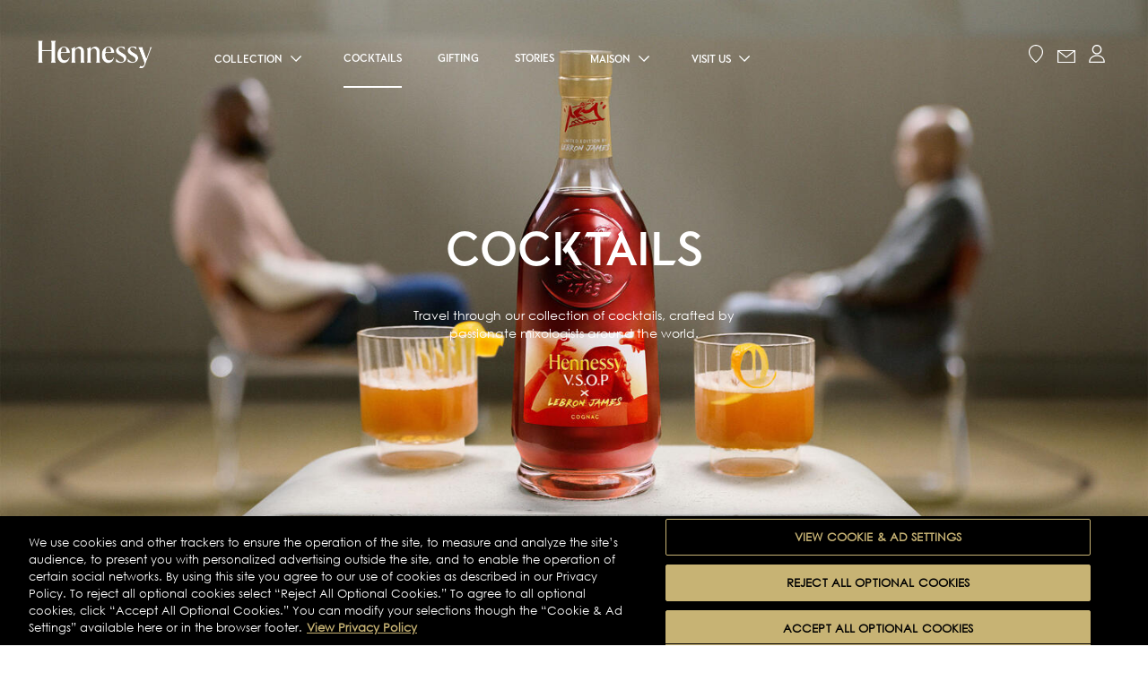

--- FILE ---
content_type: text/html; charset=UTF-8
request_url: https://www.hennessy.com/en-int/cocktails?gclid=CjwKCAjwlrqHBhByEiwAnLmYUAB2d3YdW-hvt8a6ErAETqpxA2czT3jr3aavel4ftHWPRkAEgF1EUhoCZn0QAvD_BwE&filter_cocktails%5B0%5D=difficulty%3A934&filter_cocktails%5B1%5D=moments%3A555&filter_cocktails%5B2%5D=seasons%3A558&filter_cocktails%5B3%5D=seasons%3A560&filter_cocktails%5B4%5D=taste%3A571
body_size: 30215
content:
<!DOCTYPE html>
<html lang="en" dir="ltr" prefix="og: https://ogp.me/ns#">
  <head>
    <script type="text/javascript" src="/ruxitagentjs_ICANQVfqru_10325251103172537.js" data-dtconfig="rid=RID_-1209552032|rpid=-1426704438|domain=hennessy.com|reportUrl=/rb_bf56713mkh|app=21c02840410715f6|owasp=1|featureHash=ICANQVfqru|msl=153600|srsr=25000|rdnt=1|uxrgce=1|cuc=hs6cigj2|srms=2,0,0,0%2Ftextarea%2Cinput%2Cselect%2Coption|mel=100000|dpvc=1|lastModification=1763019464664|tp=500,50,0|srbbv=2|agentUri=/ruxitagentjs_ICANQVfqru_10325251103172537.js"></script><script>
      const data = "{&quot;loginStatus&quot;:&quot;Not Logged&quot;,&quot;hashedEmail&quot;:&quot;&quot;,&quot;country&quot;:&quot;&quot;,&quot;language&quot;:&quot;EN&quot;,&quot;pageMidCategory&quot;:&quot;&quot;,&quot;pageTopCategory&quot;:&quot;Cocktails&quot;,&quot;pageType&quot;:&quot;Product List Page&quot;,&quot;userId&quot;:&quot;0&quot;,&quot;entityBundle&quot;:&quot;cocktails&quot;}";
      dataLayer = [JSON.parse(data.replace(/&quot;/g,'"'))];

      const current_prefixe = "en-int";
      const current_prefixe_country = current_prefixe.split('-');
      if (current_prefixe_country[1] == "int" ||  current_prefixe_country[1] == "asia") {
        var nameCookie="age-gate";
       var matches = document.cookie.match(new RegExp(
          "(?:^|; )" + nameCookie.replace(/([\.$?*|{}\(\)\[\]\\\/\+^])/g, '\\$1') + "=([^;]*)"
        ));
        var agegateCookie=matches ? decodeURIComponent(matches[1]) : undefined;
        if (agegateCookie !== undefined) {
          agegateCookie = JSON.parse(agegateCookie);
          if (agegateCookie.country !== undefined) {
            dataLayer[0]["country"] = agegateCookie.country.toUpperCase().substr(0,2);
          }else{
            dataLayer[0]["country"] = "";
          }
        }else{
          dataLayer[0]["country"] = "";
        }
      }
    </script>

            <!-- OneTrust Cookies Consent Notice start for hennessy.com -->
    <script
      src="https://cdn.cookielaw.org/scripttemplates/otSDKStub.js" async
      type="text/javascript"
      charset="UTF-8"
      data-document-language="true"
      data-domain-script="91d29cc2-2c4c-4d8a-a2c8-c7b2f8ace48b" ></script>
    <script type="text/javascript">
      function OptanonWrapper() { }
    </script>
    <!-- OneTrust Cookies Consent Notice end for hennessy.com -->
    
                <!-- AB Tasty start -->
    <script type="text/plain" src="https://try.abtasty.com/bae6ae59949ef8980d8c3662868041fa.js" class="optanon-category-C0002"></script>
    <!-- AB Tasty end -->
            
    <meta charset="utf-8" />
<style>/* @see https://github.com/aFarkas/lazysizes#broken-image-symbol */.js img.lazyload:not([src]) { visibility: hidden; }/* @see https://github.com/aFarkas/lazysizes#automatically-setting-the-sizes-attribute */.js img.lazyloaded[data-sizes=auto] { display: block; width: 100%; }</style>
<meta name="description" content="Discover Hennessy&#039;s wide variety of original cocktail recipes for cognac lovers: drinks for special moments, different seasons and occasions." />
<link rel="canonical" href="https://www.hennessy.com/en-int/cocktails" />
<meta property="og:site_name" content="Hennessy" />
<meta property="og:type" content="website" />
<meta property="og:url" content="https://www.hennessy.com/en-int/cocktails" />
<meta property="og:title" content="HENNESSY VIRTUAL BARTENDER" />
<meta property="og:description" content="Discover our immersive cocktail library, and let our virtual bartender help you personalize one to match your refined palate." />
<meta property="og:image" content="https://www.hennessy.com/sites/hennessy/files/2021-07/hennessy-cocktails-image-2880x1540-04-flor-de-jamaica.jpg?itok=7YBNVKdD" />
<meta property="og:image:width" content="2880" />
<meta property="og:image:height" content="1540" />
<script id="mh-age-gate-script" data-cookie-name="age-gate" data-endpoint="/sites/hennessy/files/mh-agegate/agegate.json?07f7608b" data-skip-check data-skip-key="8yp@554g3g@t3" defer src="/modules/mh/mh_agegate_v2/js/mh_agegate_v2.js?e902c97f"></script>
<meta name="Generator" content="Drupal 11 (https://www.drupal.org)" />
<meta name="MobileOptimized" content="width" />
<meta name="HandheldFriendly" content="true" />
<meta name="viewport" content="width=device-width, initial-scale=1.0" />
<link rel="icon" href="/themes/custom/hennessy/favicon.ico" type="image/vnd.microsoft.icon" />
<link rel="alternate" hreflang="en" href="https://www.hennessy.com/en-int/cocktails" />
<link rel="alternate" hreflang="fr-fr" href="https://www.hennessy.com/fr-fr/cocktails" />
<link rel="alternate" hreflang="en-us" href="https://www.hennessy.com/en-us/cocktails" />
<link rel="alternate" hreflang="zh-cn" href="https://www.hennessy.cn/zh-cn/cocktails" />
<link rel="alternate" hreflang="zh-hk" href="https://www.hennessy.com/zh-asia/cocktails" />
<link rel="alternate" hreflang="zh-tw" href="https://www.hennessy.com/zh-asia/cocktails" />
<link rel="alternate" hreflang="zh-mo" href="https://www.hennessy.com/zh-asia/cocktails" />
<script>window.a2a_config=window.a2a_config||{};a2a_config.callbacks=[];a2a_config.overlays=[];a2a_config.templates={};</script>

    <title>Cognac cocktail recipes | Hennessy</title>
    <link rel="stylesheet" media="all" href="/sites/hennessy/files/css/css_51VsNTS7FhZsm7GspHw-EOXUP7K3FvkWg5RF9quNay8.css?delta=0&amp;language=en&amp;theme=hennessy&amp;include=eJx1jlEKwyAQRC8kLvRCYROnMVRdcdcUb9-kNBQK_Rkebz5mOAQTLoP4A_7epJiLKAWqg_SBBJPicpx4xcqGab-R2kjQU5pIUrrA_xZnztwuX7nx2rhGpdB65eS_xvdS-5w2jQhOwW05Jus2cTdZJNfjB-iPdzrUkGlmhds3PJXe6bOEnvACWI9bdQ" />
<link rel="stylesheet" media="all" href="/sites/hennessy/files/css/css_5nSLQWqEi9tc2LA-BdYxs7Ob9mS6v3SxjYikRqEf8Ck.css?delta=1&amp;language=en&amp;theme=hennessy&amp;include=eJx1jlEKwyAQRC8kLvRCYROnMVRdcdcUb9-kNBQK_Rkebz5mOAQTLoP4A_7epJiLKAWqg_SBBJPicpx4xcqGab-R2kjQU5pIUrrA_xZnztwuX7nx2rhGpdB65eS_xvdS-5w2jQhOwW05Jus2cTdZJNfjB-iPdzrUkGlmhds3PJXe6bOEnvACWI9bdQ" />

    

                  <!-- Google Tag Manager -->
      <script>(function(w,d,s,l,i){w[l]=w[l]||[];w[l].push({'gtm.start':
            new Date().getTime(),event:'gtm.js'});var f=d.getElementsByTagName(s)[0],
          j=d.createElement(s),dl=l!='dataLayer'?'&l='+l:'';j.async=true;j.src=
          'https://www.googletagmanager.com/gtm.js?id='+i+dl;f.parentNode.insertBefore(j,f);
        })(window,document,'script','dataLayer','GTM-MDKRDBR');</script>
      <!-- End Google Tag Manager -->
      
  
<script>(window.BOOMR_mq=window.BOOMR_mq||[]).push(["addVar",{"rua.upush":"true","rua.cpush":"true","rua.upre":"true","rua.cpre":"true","rua.uprl":"false","rua.cprl":"false","rua.cprf":"false","rua.trans":"SJ-19ad643f-c305-443c-a13c-b2512dbae4d2","rua.cook":"false","rua.ims":"false","rua.ufprl":"false","rua.cfprl":"true","rua.isuxp":"false","rua.texp":"norulematch","rua.ceh":"false","rua.ueh":"false","rua.ieh.st":"0"}]);</script>
                              <script>!function(e){var n="https://s.go-mpulse.net/boomerang/";if("False"=="True")e.BOOMR_config=e.BOOMR_config||{},e.BOOMR_config.PageParams=e.BOOMR_config.PageParams||{},e.BOOMR_config.PageParams.pci=!0,n="https://s2.go-mpulse.net/boomerang/";if(window.BOOMR_API_key="ZNSHB-3DZV7-LRRT3-M6TPY-GW33X",function(){function e(){if(!r){var e=document.createElement("script");e.id="boomr-scr-as",e.src=window.BOOMR.url,e.async=!0,o.appendChild(e),r=!0}}function t(e){r=!0;var n,t,a,i,d=document,O=window;if(window.BOOMR.snippetMethod=e?"if":"i",t=function(e,n){var t=d.createElement("script");t.id=n||"boomr-if-as",t.src=window.BOOMR.url,BOOMR_lstart=(new Date).getTime(),e=e||d.body,e.appendChild(t)},!window.addEventListener&&window.attachEvent&&navigator.userAgent.match(/MSIE [67]\./))return window.BOOMR.snippetMethod="s",void t(o,"boomr-async");a=document.createElement("IFRAME"),a.src="about:blank",a.title="",a.role="presentation",a.loading="eager",i=(a.frameElement||a).style,i.width=0,i.height=0,i.border=0,i.display="none",o.appendChild(a);try{O=a.contentWindow,d=O.document.open()}catch(_){n=document.domain,a.src="javascript:var d=document.open();d.domain='"+n+"';void 0;",O=a.contentWindow,d=O.document.open()}if(n)d._boomrl=function(){this.domain=n,t()},d.write("<bo"+"dy onload='document._boomrl();'>");else if(O._boomrl=function(){t()},O.addEventListener)O.addEventListener("load",O._boomrl,!1);else if(O.attachEvent)O.attachEvent("onload",O._boomrl);d.close()}function a(e){window.BOOMR_onload=e&&e.timeStamp||(new Date).getTime()}if(!window.BOOMR||!window.BOOMR.version&&!window.BOOMR.snippetExecuted){window.BOOMR=window.BOOMR||{},window.BOOMR.snippetStart=(new Date).getTime(),window.BOOMR.snippetExecuted=!0,window.BOOMR.snippetVersion=14,window.BOOMR.url=n+"ZNSHB-3DZV7-LRRT3-M6TPY-GW33X";var i=document.currentScript||document.getElementsByTagName("script")[0],o=i.parentNode,r=!1,d=document.createElement("link");if(d.relList&&"function"==typeof d.relList.supports&&d.relList.supports("preload")&&"as"in d)window.BOOMR.snippetMethod="p",d.href=window.BOOMR.url,d.rel="preload",d.as="script",d.addEventListener("load",e),d.addEventListener("error",function(){t(!0)}),setTimeout(function(){if(!r)t(!0)},3e3),BOOMR_lstart=(new Date).getTime(),o.appendChild(d);else t(!1);if(window.addEventListener)window.addEventListener("load",a,!1);else if(window.attachEvent)window.attachEvent("onload",a)}}(),"".length>0)if(e&&"performance"in e&&e.performance&&"function"==typeof e.performance.setResourceTimingBufferSize)e.performance.setResourceTimingBufferSize();!function(){if(BOOMR=e.BOOMR||{},BOOMR.plugins=BOOMR.plugins||{},!BOOMR.plugins.AK){var n="true"=="true"?1:0,t="",a="gqhmrjixf5eao2i3xh3a-f-e58233d3a-clientnsv4-s.akamaihd.net",i="false"=="true"?2:1,o={"ak.v":"39","ak.cp":"1424441","ak.ai":parseInt("867015",10),"ak.ol":"0","ak.cr":8,"ak.ipv":4,"ak.proto":"h2","ak.rid":"259a4b28","ak.r":48796,"ak.a2":n,"ak.m":"x","ak.n":"essl","ak.bpcip":"52.14.200.0","ak.cport":47224,"ak.gh":"23.62.38.196","ak.quicv":"","ak.tlsv":"tls1.3","ak.0rtt":"","ak.0rtt.ed":"","ak.csrc":"-","ak.acc":"","ak.t":"1763424758","ak.ak":"hOBiQwZUYzCg5VSAfCLimQ==jjdfh8BrEM15G0GFHiXxiVDs9TZHk/NQETDk+tiDO36jPiWQi+0qoM3XTRKpZxNTPvU3ZKey4wJQy5syXESZQQxk/[base64]","ak.pv":"75","ak.dpoabenc":"","ak.tf":i};if(""!==t)o["ak.ruds"]=t;var r={i:!1,av:function(n){var t="http.initiator";if(n&&(!n[t]||"spa_hard"===n[t]))o["ak.feo"]=void 0!==e.aFeoApplied?1:0,BOOMR.addVar(o)},rv:function(){var e=["ak.bpcip","ak.cport","ak.cr","ak.csrc","ak.gh","ak.ipv","ak.m","ak.n","ak.ol","ak.proto","ak.quicv","ak.tlsv","ak.0rtt","ak.0rtt.ed","ak.r","ak.acc","ak.t","ak.tf"];BOOMR.removeVar(e)}};BOOMR.plugins.AK={akVars:o,akDNSPreFetchDomain:a,init:function(){if(!r.i){var e=BOOMR.subscribe;e("before_beacon",r.av,null,null),e("onbeacon",r.rv,null,null),r.i=!0}return this},is_complete:function(){return!0}}}}()}(window);</script></head>
  <body class="path-cocktails" data-layer="{&quot;loginStatus&quot;:&quot;Not Logged&quot;,&quot;hashedEmail&quot;:&quot;&quot;,&quot;country&quot;:&quot;&quot;,&quot;language&quot;:&quot;EN&quot;,&quot;pageMidCategory&quot;:&quot;&quot;,&quot;pageTopCategory&quot;:&quot;Cocktails&quot;,&quot;pageType&quot;:&quot;Product List Page&quot;,&quot;userId&quot;:&quot;0&quot;,&quot;entityBundle&quot;:&quot;cocktails&quot;}">
    <!-- Google Tag Manager (noscript) -->
    <noscript><iframe src="https://www.googletagmanager.com/ns.html?id=GTM-MDKRDBR"
                      height="0" width="0" style="display:none;visibility:hidden"></iframe></noscript>
    <!-- End Google Tag Manager (noscript) -->

    <my-app>
              <div class="dialog-off-canvas-main-canvas" data-off-canvas-main-canvas>
    
<div class="js-fake-scroll"></div>
<smooth-scroll class="c-SmoothScroll">
    <div class="c-Header-bg"></div>
  <my-header role="banner" class="c-Header">
  <div class="c-Header-bar">
    <button aria-label="Open mobile menu" type="button" class="js-burger c-Header-bar-burger" aria-expanded="false"></button>
    <div class="c-Header-bar-left">
      <a href="#content" aria-label="Skip to the main content" aria-hidden="false" class="c-Header-bar-skip"> <span> Skip to the main content <span> </a>
            <a href="/en-int" class="c-Header-bar-logo t-link js-gtm"
         data-gtm-event="headerClick"
         data-gtm-redirection-link-name="home" title="Hennessy" aria-label="Hennessy" aria-describedby="homelogo">
        <img class="c-Header-bar-logo-img c-Header-bar-logo-img--dark" src="/themes/custom/hennessy/assets/images/logo-hennessy.png"
             alt="Hennessy Home" id="homelogo">
        <img class="c-Header-bar-logo-img c-Header-bar-logo-img--light"
             src="/themes/custom/hennessy/assets/images/logo-hennessy-white.png" alt="Hennessy Home">
      </a>
              <div class="region region-main-navigation">
    <nav role="navigation" aria-label="Main navigation" aria-labelledby="block-hennessy-main-menu-menu">
          


          <ul data-region="main_navigation" block="block-hennessy-main-menu" class="clearfix menu menu--main nav navbar-nav c-Header-bar-list t-list" role="menu">
                                      <li class="expanded dropdown first c-Header-bar-list-item" role="none">
                                                                          <a href="/en-int/collection" class="js-nav-link c-Header-bar-link t-text--xs js-gtm" id="menuDrop1" data-label="collection" data-gtm-event="headerClick" aria-label="collection" data-gtm-redirection-link-name="collection" data-drupal-link-system-path="node/197">collection</a>
                        <button type="button" aria-expanded="false" aria-controls="menuDrop1" aria-label="Open collection submenu" class="js-button-aria">
              <svg class="dropDownMenuIcon" data-name="dropDownMenu" width="13px" height="7px" viewBox="0 0 13 7" version="1.1" xmlns="http://www.w3.org/2000/svg" xmlns:xlink="http://www.w3.org/1999/xlink">
                <g id="Page-1" stroke="none" stroke-width="1" fill="none" fill-rule="evenodd">
                  <polygon id="Fill-1" fill="#FFFFFF" points="11.123 0 6.045375 5.0785 0.966875 0 0 0.954625 6.045375 7 12.089875 0.954625"></polygon>
                </g>
              </svg>
            </button>
                                      <div class="js-panel c-Header-panels-item" data-index="0">
                            <div class="c-Header-panels-item-col">
        <a href="/en-int/collection" class="c-Header-panels-head js-gtm" data-gtm-event="headerClick" data-gtm-redirection-link-name="All Collection">
          <div class="c-Header-panels-item-col-img">
                                              <picture>
                  <source media="all and (min-width: 1921px)" type="image/jpeg" width="440" height="236" data-srcset="/sites/hennessy/files/styles/lanscape_440x236/public/2022-11/img_menu_header.jpg?itok=qsdRhfu_ 1x, /sites/hennessy/files/styles/landscape_880x472/public/2022-11/img_menu_header.jpg?itok=2ivINdLb 2x"/>
              <source media="all and (min-width: 1441px) and (max-width: 1920px)" type="image/jpeg" width="376" height="212" data-srcset="/sites/hennessy/files/styles/landscape_376x212/public/2022-11/img_menu_header.jpg?itok=DwvtUx_m 1x, /sites/hennessy/files/styles/landscape_720x405/public/2022-11/img_menu_header.jpg?itok=5rbXaWB6 2x"/>
              <source media="all and (min-width: 1024px) and (max-width: 1440px)" type="image/jpeg" width="376" height="212" data-srcset="/sites/hennessy/files/styles/landscape_376x212/public/2022-11/img_menu_header.jpg?itok=DwvtUx_m 1x, /sites/hennessy/files/styles/lanscape_440x236/public/2022-11/img_menu_header.jpg?itok=qsdRhfu_ 2x"/>
              <source media="all and (min-width: 768px) and (max-width: 1023px)" type="image/jpeg" width="376" height="212" data-srcset="/sites/hennessy/files/styles/landscape_376x212/public/2022-11/img_menu_header.jpg?itok=DwvtUx_m 1x, /sites/hennessy/files/styles/lanscape_440x236/public/2022-11/img_menu_header.jpg?itok=qsdRhfu_ 2x"/>
                  <img loading="eager" width="880" height="472" src="[data-uri]" alt="all_collection_menu_header" class="lazyload" data-src="/sites/hennessy/files/styles/landscape_880x472/public/2022-11/img_menu_header.jpg?itok=2ivINdLb" />

  </picture>




                      </div>
          <span class="c-Header-panels-head-label t-text--xs"><span>All Collection</span></span>
        </a>
      </div>
          <div class="c-Header-panels-item-col">
        <a href="/en-int/collection/best-sellers" class="c-Header-panels-head js-gtm" data-gtm-event="headerClick" data-gtm-redirection-link-name="BEST SELLERS">
          <div class="c-Header-panels-item-col-img">
                                              <picture>
                  <source media="all and (min-width: 1921px)" type="image/jpeg" width="440" height="236" data-srcset="/sites/hennessy/files/styles/lanscape_440x236/public/2023-06/HNY_FATHERS_DAY_2880x1540%20%283%29.jpg?itok=fE-JuPuu 1x, /sites/hennessy/files/styles/landscape_880x472/public/2023-06/HNY_FATHERS_DAY_2880x1540%20%283%29.jpg?itok=jJ3E-bEB 2x"/>
              <source media="all and (min-width: 1441px) and (max-width: 1920px)" type="image/jpeg" width="376" height="212" data-srcset="/sites/hennessy/files/styles/landscape_376x212/public/2023-06/HNY_FATHERS_DAY_2880x1540%20%283%29.jpg?itok=49OveCDx 1x, /sites/hennessy/files/styles/landscape_720x405/public/2023-06/HNY_FATHERS_DAY_2880x1540%20%283%29.jpg?itok=6sMIB7nN 2x"/>
              <source media="all and (min-width: 1024px) and (max-width: 1440px)" type="image/jpeg" width="376" height="212" data-srcset="/sites/hennessy/files/styles/landscape_376x212/public/2023-06/HNY_FATHERS_DAY_2880x1540%20%283%29.jpg?itok=49OveCDx 1x, /sites/hennessy/files/styles/lanscape_440x236/public/2023-06/HNY_FATHERS_DAY_2880x1540%20%283%29.jpg?itok=fE-JuPuu 2x"/>
              <source media="all and (min-width: 768px) and (max-width: 1023px)" type="image/jpeg" width="376" height="212" data-srcset="/sites/hennessy/files/styles/landscape_376x212/public/2023-06/HNY_FATHERS_DAY_2880x1540%20%283%29.jpg?itok=49OveCDx 1x, /sites/hennessy/files/styles/lanscape_440x236/public/2023-06/HNY_FATHERS_DAY_2880x1540%20%283%29.jpg?itok=fE-JuPuu 2x"/>
                  <img loading="eager" width="880" height="472" src="[data-uri]" alt="Gifting" class="lazyload" data-src="/sites/hennessy/files/styles/landscape_880x472/public/2023-06/HNY_FATHERS_DAY_2880x1540%20%283%29.jpg?itok=jJ3E-bEB" />

  </picture>




                      </div>
          <span class="c-Header-panels-head-label t-text--xs"><span>BEST SELLERS</span></span>
        </a>
      </div>
          <div class="c-Header-panels-item-col">
        <a href="/en-int/collaborations" class="c-Header-panels-head js-gtm" data-gtm-event="headerClick" data-gtm-redirection-link-name="Collaborations">
          <div class="c-Header-panels-item-col-img">
                                              <picture>
                  <source media="all and (min-width: 1921px)" type="image/jpeg" width="440" height="236" data-srcset="/sites/hennessy/files/styles/lanscape_440x236/public/2024-09/hennessy-h23-stefaniaartwork-mainkv-lebronjames-extension_2880x1540.jpg?itok=PuSw22Af 1x, /sites/hennessy/files/styles/landscape_880x472/public/2024-09/hennessy-h23-stefaniaartwork-mainkv-lebronjames-extension_2880x1540.jpg?itok=541ffji0 2x"/>
              <source media="all and (min-width: 1441px) and (max-width: 1920px)" type="image/jpeg" width="376" height="212" data-srcset="/sites/hennessy/files/styles/landscape_376x212/public/2024-09/hennessy-h23-stefaniaartwork-mainkv-lebronjames-extension_2880x1540.jpg?itok=1C_Moq69 1x, /sites/hennessy/files/styles/landscape_720x405/public/2024-09/hennessy-h23-stefaniaartwork-mainkv-lebronjames-extension_2880x1540.jpg?itok=3Ga55KlN 2x"/>
              <source media="all and (min-width: 1024px) and (max-width: 1440px)" type="image/jpeg" width="376" height="212" data-srcset="/sites/hennessy/files/styles/landscape_376x212/public/2024-09/hennessy-h23-stefaniaartwork-mainkv-lebronjames-extension_2880x1540.jpg?itok=1C_Moq69 1x, /sites/hennessy/files/styles/lanscape_440x236/public/2024-09/hennessy-h23-stefaniaartwork-mainkv-lebronjames-extension_2880x1540.jpg?itok=PuSw22Af 2x"/>
              <source media="all and (min-width: 768px) and (max-width: 1023px)" type="image/jpeg" width="376" height="212" data-srcset="/sites/hennessy/files/styles/landscape_376x212/public/2024-09/hennessy-h23-stefaniaartwork-mainkv-lebronjames-extension_2880x1540.jpg?itok=1C_Moq69 1x, /sites/hennessy/files/styles/lanscape_440x236/public/2024-09/hennessy-h23-stefaniaartwork-mainkv-lebronjames-extension_2880x1540.jpg?itok=PuSw22Af 2x"/>
                  <img loading="eager" width="880" height="472" src="[data-uri]" alt="hennessy-h23-stefaniaartwork-mainkv-lebronjames-extension_2880x1540 -2" class="lazyload" data-src="/sites/hennessy/files/styles/landscape_880x472/public/2024-09/hennessy-h23-stefaniaartwork-mainkv-lebronjames-extension_2880x1540.jpg?itok=541ffji0" />

  </picture>




                      </div>
          <span class="c-Header-panels-head-label t-text--xs"><span>Collaborations</span></span>
        </a>
      </div>
          <div class="c-Header-panels-item-col">
        <a href="/en-int/collection/editions-rares" class="c-Header-panels-head js-gtm" data-gtm-event="headerClick" data-gtm-redirection-link-name="Editions Rares">
          <div class="c-Header-panels-item-col-img">
                                              <picture>
                  <source media="all and (min-width: 1921px)" type="image/png" width="440" height="236" data-srcset="/sites/hennessy/files/styles/lanscape_440x236/public/2022-11/paradis-kv-transitory_high.width-1920x-prop.png?itok=Rr8uzNGt 1x, /sites/hennessy/files/styles/landscape_880x472/public/2022-11/paradis-kv-transitory_high.width-1920x-prop.png?itok=ofwY_Tpg 2x"/>
              <source media="all and (min-width: 1441px) and (max-width: 1920px)" type="image/png" width="376" height="212" data-srcset="/sites/hennessy/files/styles/landscape_376x212/public/2022-11/paradis-kv-transitory_high.width-1920x-prop.png?itok=Znydkygl 1x, /sites/hennessy/files/styles/landscape_720x405/public/2022-11/paradis-kv-transitory_high.width-1920x-prop.png?itok=4Tgd6ujK 2x"/>
              <source media="all and (min-width: 1024px) and (max-width: 1440px)" type="image/png" width="376" height="212" data-srcset="/sites/hennessy/files/styles/landscape_376x212/public/2022-11/paradis-kv-transitory_high.width-1920x-prop.png?itok=Znydkygl 1x, /sites/hennessy/files/styles/lanscape_440x236/public/2022-11/paradis-kv-transitory_high.width-1920x-prop.png?itok=Rr8uzNGt 2x"/>
              <source media="all and (min-width: 768px) and (max-width: 1023px)" type="image/png" width="376" height="212" data-srcset="/sites/hennessy/files/styles/landscape_376x212/public/2022-11/paradis-kv-transitory_high.width-1920x-prop.png?itok=Znydkygl 1x, /sites/hennessy/files/styles/lanscape_440x236/public/2022-11/paradis-kv-transitory_high.width-1920x-prop.png?itok=Rr8uzNGt 2x"/>
                  <img loading="eager" width="880" height="472" src="[data-uri]" alt="editions-rares-nav" class="lazyload" data-src="/sites/hennessy/files/styles/landscape_880x472/public/2022-11/paradis-kv-transitory_high.width-1920x-prop.png?itok=ofwY_Tpg" />

  </picture>




                      </div>
          <span class="c-Header-panels-head-label t-text--xs"><span>Editions Rares</span></span>
        </a>
      </div>
          <div class="c-Header-panels-item-col">
        <a href="/en-int/collection/travellers-exclusive" class="c-Header-panels-head js-gtm" data-gtm-event="headerClick" data-gtm-redirection-link-name="Travellers exclusive">
          <div class="c-Header-panels-item-col-img">
                                              <picture>
                  <source media="all and (min-width: 1921px)" type="image/jpeg" width="440" height="236" data-srcset="/sites/hennessy/files/styles/lanscape_440x236/public/2025-05/hennessy_pw_25_website_65a8510-pure_2880x1540.jpg?itok=eRkqkEdv 1x, /sites/hennessy/files/styles/landscape_880x472/public/2025-05/hennessy_pw_25_website_65a8510-pure_2880x1540.jpg?itok=Cxm-Nq8j 2x"/>
              <source media="all and (min-width: 1441px) and (max-width: 1920px)" type="image/jpeg" width="376" height="212" data-srcset="/sites/hennessy/files/styles/landscape_376x212/public/2025-05/hennessy_pw_25_website_65a8510-pure_2880x1540.jpg?itok=KuICUoLi 1x, /sites/hennessy/files/styles/landscape_720x405/public/2025-05/hennessy_pw_25_website_65a8510-pure_2880x1540.jpg?itok=Rt51Vgbn 2x"/>
              <source media="all and (min-width: 1024px) and (max-width: 1440px)" type="image/jpeg" width="376" height="212" data-srcset="/sites/hennessy/files/styles/landscape_376x212/public/2025-05/hennessy_pw_25_website_65a8510-pure_2880x1540.jpg?itok=KuICUoLi 1x, /sites/hennessy/files/styles/lanscape_440x236/public/2025-05/hennessy_pw_25_website_65a8510-pure_2880x1540.jpg?itok=eRkqkEdv 2x"/>
              <source media="all and (min-width: 768px) and (max-width: 1023px)" type="image/jpeg" width="376" height="212" data-srcset="/sites/hennessy/files/styles/landscape_376x212/public/2025-05/hennessy_pw_25_website_65a8510-pure_2880x1540.jpg?itok=KuICUoLi 1x, /sites/hennessy/files/styles/lanscape_440x236/public/2025-05/hennessy_pw_25_website_65a8510-pure_2880x1540.jpg?itok=eRkqkEdv 2x"/>
                  <img loading="eager" width="880" height="472" src="[data-uri]" alt="hennessy_pw_25_website_65a8510-pure_2880x1540.jpg" class="lazyload" data-src="/sites/hennessy/files/styles/landscape_880x472/public/2025-05/hennessy_pw_25_website_65a8510-pure_2880x1540.jpg?itok=Cxm-Nq8j" />

  </picture>




                      </div>
          <span class="c-Header-panels-head-label t-text--xs"><span>Travellers exclusive</span></span>
        </a>
      </div>
          <div class="c-Header-panels-item-col">
        <a href="/en-int/service/personalisation" class="c-Header-panels-head js-gtm" data-gtm-event="headerClick" data-gtm-redirection-link-name="Personalisation">
          <div class="c-Header-panels-item-col-img">
                                              <picture>
                  <source media="all and (min-width: 1921px)" type="image/jpeg" width="440" height="236" data-srcset="/sites/hennessy/files/styles/lanscape_440x236/public/2023-10/HENNESY%20HANDS%20ORANGE02%20FULLMAT%20RGB_LANDS.jpg?itok=cexICNCz 1x, /sites/hennessy/files/styles/landscape_880x472/public/2023-10/HENNESY%20HANDS%20ORANGE02%20FULLMAT%20RGB_LANDS.jpg?itok=n-xlp51o 2x"/>
              <source media="all and (min-width: 1441px) and (max-width: 1920px)" type="image/jpeg" width="376" height="212" data-srcset="/sites/hennessy/files/styles/landscape_376x212/public/2023-10/HENNESY%20HANDS%20ORANGE02%20FULLMAT%20RGB_LANDS.jpg?itok=eWJ9Fup2 1x, /sites/hennessy/files/styles/landscape_720x405/public/2023-10/HENNESY%20HANDS%20ORANGE02%20FULLMAT%20RGB_LANDS.jpg?itok=VY190ks- 2x"/>
              <source media="all and (min-width: 1024px) and (max-width: 1440px)" type="image/jpeg" width="376" height="212" data-srcset="/sites/hennessy/files/styles/landscape_376x212/public/2023-10/HENNESY%20HANDS%20ORANGE02%20FULLMAT%20RGB_LANDS.jpg?itok=eWJ9Fup2 1x, /sites/hennessy/files/styles/lanscape_440x236/public/2023-10/HENNESY%20HANDS%20ORANGE02%20FULLMAT%20RGB_LANDS.jpg?itok=cexICNCz 2x"/>
              <source media="all and (min-width: 768px) and (max-width: 1023px)" type="image/jpeg" width="376" height="212" data-srcset="/sites/hennessy/files/styles/landscape_376x212/public/2023-10/HENNESY%20HANDS%20ORANGE02%20FULLMAT%20RGB_LANDS.jpg?itok=eWJ9Fup2 1x, /sites/hennessy/files/styles/lanscape_440x236/public/2023-10/HENNESY%20HANDS%20ORANGE02%20FULLMAT%20RGB_LANDS.jpg?itok=cexICNCz 2x"/>
                  <img loading="eager" width="880" height="472" src="[data-uri]" alt="HENNESSY HANDS ORANGE" class="lazyload" data-src="/sites/hennessy/files/styles/landscape_880x472/public/2023-10/HENNESY%20HANDS%20ORANGE02%20FULLMAT%20RGB_LANDS.jpg?itok=n-xlp51o" />

  </picture>




                      </div>
          <span class="c-Header-panels-head-label t-text--xs"><span>Personalisation</span></span>
        </a>
      </div>
      
              </div>
                      </li>
                                      <li class="active active-trail c-Header-bar-list-item" role="none">
                                                                          <a href="/en-int/cocktails" class="is-current active-trail js-nav-link c-Header-bar-link t-text--xs js-gtm" id="menuDrop2" data-index="1" data-label="cocktails" data-gtm-event="headerClick" aria-label="cocktails" data-gtm-redirection-link-name="cocktails" data-drupal-link-system-path="cocktails">cocktails</a>
                                  </li>
                                      <li class="c-Header-bar-list-item" role="none">
                                                                          <a href="/en-int/collaborations/gifting" class="js-nav-link c-Header-bar-link t-text--xs js-gtm" id="menuDrop3" data-index="2" data-label="Gifting" data-gtm-event="headerClick" aria-label="Gifting" data-gtm-redirection-link-name="Gifting" data-drupal-link-system-path="node/1402">Gifting</a>
                                  </li>
                                      <li class="c-Header-bar-list-item" role="none">
                                                                          <a href="/en-int/stories" class="js-nav-link c-Header-bar-link t-text--xs js-gtm" id="menuDrop4" data-index="3" data-label="Stories" data-gtm-event="headerClick" aria-label="Stories" data-gtm-redirection-link-name="Stories" data-drupal-link-system-path="stories">Stories</a>
                                  </li>
                                      <li class="expanded dropdown c-Header-bar-list-item" role="none">
                                                                          <a href="/en-int/maison" class="js-nav-link c-Header-bar-link t-text--xs js-gtm" id="menuDrop5" data-index="4" data-label="maison" data-gtm-event="headerClick" aria-label="maison" data-gtm-redirection-link-name="maison" data-drupal-link-system-path="node/198">maison</a>
                        <button type="button" aria-expanded="false" aria-controls="menuDrop5" aria-label="Open maison submenu" class="js-button-aria">
              <svg class="dropDownMenuIcon" data-name="dropDownMenu" width="13px" height="7px" viewBox="0 0 13 7" version="1.1" xmlns="http://www.w3.org/2000/svg" xmlns:xlink="http://www.w3.org/1999/xlink">
                <g id="Page-1" stroke="none" stroke-width="1" fill="none" fill-rule="evenodd">
                  <polygon id="Fill-1" fill="#FFFFFF" points="11.123 0 6.045375 5.0785 0.966875 0 0 0.954625 6.045375 7 12.089875 0.954625"></polygon>
                </g>
              </svg>
            </button>
                                      <div class="js-panel c-Header-panels-item" data-index="4">
                            <div class="c-Header-panels-item-col">
        <a href="/en-int/maison/legacy" class="c-Header-panels-head js-gtm" data-gtm-event="headerClick" data-gtm-redirection-link-name="Hennessy Legacy">
          <div class="c-Header-panels-item-col-img">
                                              <picture>
                  <source media="all and (min-width: 1921px)" type="image/jpeg" width="440" height="236" data-srcset="/sites/hennessy/files/styles/lanscape_440x236/public/2025-06/hennessy-patrimoine-code-et-symbole-2001-dr-001.jpg?itok=qsWmpQVQ 1x, /sites/hennessy/files/styles/landscape_880x472/public/2025-06/hennessy-patrimoine-code-et-symbole-2001-dr-001.jpg?itok=xJyboVLV 2x"/>
              <source media="all and (min-width: 1441px) and (max-width: 1920px)" type="image/jpeg" width="376" height="212" data-srcset="/sites/hennessy/files/styles/landscape_376x212/public/2025-06/hennessy-patrimoine-code-et-symbole-2001-dr-001.jpg?itok=oTZ2Fdp9 1x, /sites/hennessy/files/styles/landscape_720x405/public/2025-06/hennessy-patrimoine-code-et-symbole-2001-dr-001.jpg?itok=8QdEWpmg 2x"/>
              <source media="all and (min-width: 1024px) and (max-width: 1440px)" type="image/jpeg" width="376" height="212" data-srcset="/sites/hennessy/files/styles/landscape_376x212/public/2025-06/hennessy-patrimoine-code-et-symbole-2001-dr-001.jpg?itok=oTZ2Fdp9 1x, /sites/hennessy/files/styles/lanscape_440x236/public/2025-06/hennessy-patrimoine-code-et-symbole-2001-dr-001.jpg?itok=qsWmpQVQ 2x"/>
              <source media="all and (min-width: 768px) and (max-width: 1023px)" type="image/jpeg" width="376" height="212" data-srcset="/sites/hennessy/files/styles/landscape_376x212/public/2025-06/hennessy-patrimoine-code-et-symbole-2001-dr-001.jpg?itok=oTZ2Fdp9 1x, /sites/hennessy/files/styles/lanscape_440x236/public/2025-06/hennessy-patrimoine-code-et-symbole-2001-dr-001.jpg?itok=qsWmpQVQ 2x"/>
                  <img loading="eager" width="880" height="472" src="[data-uri]" alt=" hennessy-patrimoine-code-et-symbole-2001-dr-001.jpg " class="lazyload" data-src="/sites/hennessy/files/styles/landscape_880x472/public/2025-06/hennessy-patrimoine-code-et-symbole-2001-dr-001.jpg?itok=xJyboVLV" />

  </picture>




                      </div>
          <span class="c-Header-panels-head-label t-text--xs"><span>Hennessy Legacy</span></span>
        </a>
      </div>
          <div class="c-Header-panels-item-col">
        <a href="/en-int/maison/from-grape-to-bottle" class="c-Header-panels-head js-gtm" data-gtm-event="headerClick" data-gtm-redirection-link-name="From Grape to Bottle">
          <div class="c-Header-panels-item-col-img">
                                              <picture>
                  <source media="all and (min-width: 1921px)" type="image/jpeg" width="440" height="236" data-srcset="/sites/hennessy/files/styles/lanscape_440x236/public/2025-06/dsc_5568-21.jpg?itok=SPYCwL68 1x, /sites/hennessy/files/styles/landscape_880x472/public/2025-06/dsc_5568-21.jpg?itok=HtDH2S3I 2x"/>
              <source media="all and (min-width: 1441px) and (max-width: 1920px)" type="image/jpeg" width="376" height="212" data-srcset="/sites/hennessy/files/styles/landscape_376x212/public/2025-06/dsc_5568-21.jpg?itok=FPQBeFPa 1x, /sites/hennessy/files/styles/landscape_720x405/public/2025-06/dsc_5568-21.jpg?itok=L1niprx2 2x"/>
              <source media="all and (min-width: 1024px) and (max-width: 1440px)" type="image/jpeg" width="376" height="212" data-srcset="/sites/hennessy/files/styles/landscape_376x212/public/2025-06/dsc_5568-21.jpg?itok=FPQBeFPa 1x, /sites/hennessy/files/styles/lanscape_440x236/public/2025-06/dsc_5568-21.jpg?itok=SPYCwL68 2x"/>
              <source media="all and (min-width: 768px) and (max-width: 1023px)" type="image/jpeg" width="376" height="212" data-srcset="/sites/hennessy/files/styles/landscape_376x212/public/2025-06/dsc_5568-21.jpg?itok=FPQBeFPa 1x, /sites/hennessy/files/styles/lanscape_440x236/public/2025-06/dsc_5568-21.jpg?itok=SPYCwL68 2x"/>
                  <img loading="eager" width="880" height="472" src="[data-uri]" alt=" dsc_5568-21.jpg " class="lazyload" data-src="/sites/hennessy/files/styles/landscape_880x472/public/2025-06/dsc_5568-21.jpg?itok=HtDH2S3I" />

  </picture>




                      </div>
          <span class="c-Header-panels-head-label t-text--xs"><span>From Grape to Bottle</span></span>
        </a>
      </div>
          <div class="c-Header-panels-item-col">
        <a href="/en-int/maison/quest-excellence" class="c-Header-panels-head js-gtm" data-gtm-event="headerClick" data-gtm-redirection-link-name="Quest for Excellence">
          <div class="c-Header-panels-item-col-img">
                                              <picture>
                  <source media="all and (min-width: 1921px)" type="image/jpeg" width="440" height="236" data-srcset="/sites/hennessy/files/styles/lanscape_440x236/public/2025-07/jashennessyandco_clothildeleguay_2027-_high.width-1920x-prop_0.jpg?itok=Yoxo3HAx 1x, /sites/hennessy/files/styles/landscape_880x472/public/2025-07/jashennessyandco_clothildeleguay_2027-_high.width-1920x-prop_0.jpg?itok=m-cjGtUb 2x"/>
              <source media="all and (min-width: 1441px) and (max-width: 1920px)" type="image/jpeg" width="376" height="212" data-srcset="/sites/hennessy/files/styles/landscape_376x212/public/2025-07/jashennessyandco_clothildeleguay_2027-_high.width-1920x-prop_0.jpg?itok=EmcmMYja 1x, /sites/hennessy/files/styles/landscape_720x405/public/2025-07/jashennessyandco_clothildeleguay_2027-_high.width-1920x-prop_0.jpg?itok=WTgIbWL1 2x"/>
              <source media="all and (min-width: 1024px) and (max-width: 1440px)" type="image/jpeg" width="376" height="212" data-srcset="/sites/hennessy/files/styles/landscape_376x212/public/2025-07/jashennessyandco_clothildeleguay_2027-_high.width-1920x-prop_0.jpg?itok=EmcmMYja 1x, /sites/hennessy/files/styles/lanscape_440x236/public/2025-07/jashennessyandco_clothildeleguay_2027-_high.width-1920x-prop_0.jpg?itok=Yoxo3HAx 2x"/>
              <source media="all and (min-width: 768px) and (max-width: 1023px)" type="image/jpeg" width="376" height="212" data-srcset="/sites/hennessy/files/styles/landscape_376x212/public/2025-07/jashennessyandco_clothildeleguay_2027-_high.width-1920x-prop_0.jpg?itok=EmcmMYja 1x, /sites/hennessy/files/styles/lanscape_440x236/public/2025-07/jashennessyandco_clothildeleguay_2027-_high.width-1920x-prop_0.jpg?itok=Yoxo3HAx 2x"/>
                  <img loading="eager" width="880" height="472" src="[data-uri]" alt=" jashennessyandco_clothildeleguay_2027-_high.width-1920x-prop.jpg " class="lazyload" data-src="/sites/hennessy/files/styles/landscape_880x472/public/2025-07/jashennessyandco_clothildeleguay_2027-_high.width-1920x-prop_0.jpg?itok=m-cjGtUb" />

  </picture>




                      </div>
          <span class="c-Header-panels-head-label t-text--xs"><span>Quest for Excellence</span></span>
        </a>
      </div>
          <div class="c-Header-panels-item-col">
        <a href="/en-int/maison/our-savoir-faire" class="c-Header-panels-head js-gtm" data-gtm-event="headerClick" data-gtm-redirection-link-name="Our Savoir-Faire">
          <div class="c-Header-panels-item-col-img">
                                              <picture>
                  <source media="all and (min-width: 1921px)" type="image/jpeg" width="440" height="236" data-srcset="/sites/hennessy/files/styles/lanscape_440x236/public/2025-06/02_distillation_gaiabonanomi_hennessy_1-2.jpg?itok=iRsXIw88 1x, /sites/hennessy/files/styles/landscape_880x472/public/2025-06/02_distillation_gaiabonanomi_hennessy_1-2.jpg?itok=XKSzFNJm 2x"/>
              <source media="all and (min-width: 1441px) and (max-width: 1920px)" type="image/jpeg" width="376" height="212" data-srcset="/sites/hennessy/files/styles/landscape_376x212/public/2025-06/02_distillation_gaiabonanomi_hennessy_1-2.jpg?itok=vzMESYVu 1x, /sites/hennessy/files/styles/landscape_720x405/public/2025-06/02_distillation_gaiabonanomi_hennessy_1-2.jpg?itok=ChMvZPh9 2x"/>
              <source media="all and (min-width: 1024px) and (max-width: 1440px)" type="image/jpeg" width="376" height="212" data-srcset="/sites/hennessy/files/styles/landscape_376x212/public/2025-06/02_distillation_gaiabonanomi_hennessy_1-2.jpg?itok=vzMESYVu 1x, /sites/hennessy/files/styles/lanscape_440x236/public/2025-06/02_distillation_gaiabonanomi_hennessy_1-2.jpg?itok=iRsXIw88 2x"/>
              <source media="all and (min-width: 768px) and (max-width: 1023px)" type="image/jpeg" width="376" height="212" data-srcset="/sites/hennessy/files/styles/landscape_376x212/public/2025-06/02_distillation_gaiabonanomi_hennessy_1-2.jpg?itok=vzMESYVu 1x, /sites/hennessy/files/styles/lanscape_440x236/public/2025-06/02_distillation_gaiabonanomi_hennessy_1-2.jpg?itok=iRsXIw88 2x"/>
                  <img loading="eager" width="880" height="472" src="[data-uri]" alt=" 02_distillation_gaiabonanomi_hennessy_1-2.jpg " class="lazyload" data-src="/sites/hennessy/files/styles/landscape_880x472/public/2025-06/02_distillation_gaiabonanomi_hennessy_1-2.jpg?itok=XKSzFNJm" />

  </picture>




                      </div>
          <span class="c-Header-panels-head-label t-text--xs"><span>Our Savoir-Faire</span></span>
        </a>
      </div>
          <div class="c-Header-panels-item-col">
        <a href="/en-int/our-commitment" class="c-Header-panels-head js-gtm" data-gtm-event="headerClick" data-gtm-redirection-link-name="Our Commitment">
          <div class="c-Header-panels-item-col-img">
                                              <picture>
                  <source media="all and (min-width: 1921px)" type="image/jpeg" width="440" height="236" data-srcset="/sites/hennessy/files/styles/lanscape_440x236/public/2025-06/hennessy_hd_ok_17.jpg?itok=2rTWjluU 1x, /sites/hennessy/files/styles/landscape_880x472/public/2025-06/hennessy_hd_ok_17.jpg?itok=pcFuUcx2 2x"/>
              <source media="all and (min-width: 1441px) and (max-width: 1920px)" type="image/jpeg" width="376" height="212" data-srcset="/sites/hennessy/files/styles/landscape_376x212/public/2025-06/hennessy_hd_ok_17.jpg?itok=avXGfw-j 1x, /sites/hennessy/files/styles/landscape_720x405/public/2025-06/hennessy_hd_ok_17.jpg?itok=ABYxPuje 2x"/>
              <source media="all and (min-width: 1024px) and (max-width: 1440px)" type="image/jpeg" width="376" height="212" data-srcset="/sites/hennessy/files/styles/landscape_376x212/public/2025-06/hennessy_hd_ok_17.jpg?itok=avXGfw-j 1x, /sites/hennessy/files/styles/lanscape_440x236/public/2025-06/hennessy_hd_ok_17.jpg?itok=2rTWjluU 2x"/>
              <source media="all and (min-width: 768px) and (max-width: 1023px)" type="image/jpeg" width="376" height="212" data-srcset="/sites/hennessy/files/styles/landscape_376x212/public/2025-06/hennessy_hd_ok_17.jpg?itok=avXGfw-j 1x, /sites/hennessy/files/styles/lanscape_440x236/public/2025-06/hennessy_hd_ok_17.jpg?itok=2rTWjluU 2x"/>
                  <img loading="eager" width="880" height="472" src="[data-uri]" alt=" hennessy_hd_ok_17.jpg " class="lazyload" data-src="/sites/hennessy/files/styles/landscape_880x472/public/2025-06/hennessy_hd_ok_17.jpg?itok=pcFuUcx2" />

  </picture>




                      </div>
          <span class="c-Header-panels-head-label t-text--xs"><span>Our Commitment</span></span>
        </a>
      </div>
      
              </div>
                      </li>
                                      <li class="expanded dropdown last c-Header-bar-list-item" role="none">
                                                                          <a href="/en-int/visit-us" class="js-nav-link c-Header-bar-link t-text--xs js-gtm" id="menuDrop6" data-index="5" data-label="Visit us" data-gtm-event="headerClick" aria-label="Visit us" data-gtm-redirection-link-name="Visit us" data-drupal-link-system-path="node/1197">Visit us</a>
                        <button type="button" aria-expanded="false" aria-controls="menuDrop6" aria-label="Open Visit us submenu" class="js-button-aria">
              <svg class="dropDownMenuIcon" data-name="dropDownMenu" width="13px" height="7px" viewBox="0 0 13 7" version="1.1" xmlns="http://www.w3.org/2000/svg" xmlns:xlink="http://www.w3.org/1999/xlink">
                <g id="Page-1" stroke="none" stroke-width="1" fill="none" fill-rule="evenodd">
                  <polygon id="Fill-1" fill="#FFFFFF" points="11.123 0 6.045375 5.0785 0.966875 0 0 0.954625 6.045375 7 12.089875 0.954625"></polygon>
                </g>
              </svg>
            </button>
                                      <div class="js-panel c-Header-panels-item" data-index="5">
                            <div class="c-Header-panels-item-col">
        <a href="/en-int/experiences" class="c-Header-panels-head js-gtm" data-gtm-event="headerClick" data-gtm-redirection-link-name="Visitor Experiences">
          <div class="c-Header-panels-item-col-img">
                                              <picture>
                  <source media="all and (min-width: 1921px)" type="image/jpeg" width="440" height="236" data-srcset="/sites/hennessy/files/styles/lanscape_440x236/public/2025-04/visite-privee-exception-richard-2880x1540_1.jpg?itok=1vNobv1X 1x, /sites/hennessy/files/styles/landscape_880x472/public/2025-04/visite-privee-exception-richard-2880x1540_1.jpg?itok=4duitjoi 2x"/>
              <source media="all and (min-width: 1441px) and (max-width: 1920px)" type="image/jpeg" width="376" height="212" data-srcset="/sites/hennessy/files/styles/landscape_376x212/public/2025-04/visite-privee-exception-richard-2880x1540_1.jpg?itok=nCxQUgji 1x, /sites/hennessy/files/styles/landscape_720x405/public/2025-04/visite-privee-exception-richard-2880x1540_1.jpg?itok=aHQLfG-q 2x"/>
              <source media="all and (min-width: 1024px) and (max-width: 1440px)" type="image/jpeg" width="376" height="212" data-srcset="/sites/hennessy/files/styles/landscape_376x212/public/2025-04/visite-privee-exception-richard-2880x1540_1.jpg?itok=nCxQUgji 1x, /sites/hennessy/files/styles/lanscape_440x236/public/2025-04/visite-privee-exception-richard-2880x1540_1.jpg?itok=1vNobv1X 2x"/>
              <source media="all and (min-width: 768px) and (max-width: 1023px)" type="image/jpeg" width="376" height="212" data-srcset="/sites/hennessy/files/styles/landscape_376x212/public/2025-04/visite-privee-exception-richard-2880x1540_1.jpg?itok=nCxQUgji 1x, /sites/hennessy/files/styles/lanscape_440x236/public/2025-04/visite-privee-exception-richard-2880x1540_1.jpg?itok=1vNobv1X 2x"/>
                  <img loading="eager" width="880" height="472" src="[data-uri]" alt="Guided tour in one of Hennessy&#039;s historical cellars, with rows of glass demi-johns countaining old eaux-de-vie in the background" class="lazyload" data-src="/sites/hennessy/files/styles/landscape_880x472/public/2025-04/visite-privee-exception-richard-2880x1540_1.jpg?itok=4duitjoi" />

  </picture>




                      </div>
          <span class="c-Header-panels-head-label t-text--xs"><span>Visitor Experiences</span></span>
        </a>
      </div>
          <div class="c-Header-panels-item-col">
        <a href="/en-int/visit-us/access-hours" class="c-Header-panels-head js-gtm" data-gtm-event="headerClick" data-gtm-redirection-link-name="Access &amp; Hours">
          <div class="c-Header-panels-item-col-img">
                                              <picture>
                  <source media="all and (min-width: 1921px)" type="image/jpeg" width="440" height="236" data-srcset="/sites/hennessy/files/styles/lanscape_440x236/public/2022-03/charente_1_vf_landscape.jpg?itok=NV2-BgEY 1x, /sites/hennessy/files/styles/landscape_880x472/public/2022-03/charente_1_vf_landscape.jpg?itok=bnxyHUwd 2x"/>
              <source media="all and (min-width: 1441px) and (max-width: 1920px)" type="image/jpeg" width="376" height="212" data-srcset="/sites/hennessy/files/styles/landscape_376x212/public/2022-03/charente_1_vf_landscape.jpg?itok=A84jdVn5 1x, /sites/hennessy/files/styles/landscape_720x405/public/2022-03/charente_1_vf_landscape.jpg?itok=l8PhB_J5 2x"/>
              <source media="all and (min-width: 1024px) and (max-width: 1440px)" type="image/jpeg" width="376" height="212" data-srcset="/sites/hennessy/files/styles/landscape_376x212/public/2022-03/charente_1_vf_landscape.jpg?itok=A84jdVn5 1x, /sites/hennessy/files/styles/lanscape_440x236/public/2022-03/charente_1_vf_landscape.jpg?itok=NV2-BgEY 2x"/>
              <source media="all and (min-width: 768px) and (max-width: 1023px)" type="image/jpeg" width="376" height="212" data-srcset="/sites/hennessy/files/styles/landscape_376x212/public/2022-03/charente_1_vf_landscape.jpg?itok=A84jdVn5 1x, /sites/hennessy/files/styles/lanscape_440x236/public/2022-03/charente_1_vf_landscape.jpg?itok=NV2-BgEY 2x"/>
                  <img loading="eager" width="880" height="472" src="[data-uri]" alt="charente_1_vf_landscape" class="lazyload" data-src="/sites/hennessy/files/styles/landscape_880x472/public/2022-03/charente_1_vf_landscape.jpg?itok=bnxyHUwd" />

  </picture>




                      </div>
          <span class="c-Header-panels-head-label t-text--xs"><span>Access &amp; Hours</span></span>
        </a>
      </div>
          <div class="c-Header-panels-item-col">
        <a href="/en-int/visit-us/boutique" class="c-Header-panels-head js-gtm" data-gtm-event="headerClick" data-gtm-redirection-link-name="Boutique">
          <div class="c-Header-panels-item-col-img">
                                              <picture>
                  <source media="all and (min-width: 1921px)" type="image/jpeg" width="440" height="236" data-srcset="/sites/hennessy/files/styles/lanscape_440x236/public/2025-04/boutique-hennessy-etageres-2880x1540_0.jpg?itok=8D-Qw0ET 1x, /sites/hennessy/files/styles/landscape_880x472/public/2025-04/boutique-hennessy-etageres-2880x1540_0.jpg?itok=bXESE7As 2x"/>
              <source media="all and (min-width: 1441px) and (max-width: 1920px)" type="image/jpeg" width="376" height="212" data-srcset="/sites/hennessy/files/styles/landscape_376x212/public/2025-04/boutique-hennessy-etageres-2880x1540_0.jpg?itok=BpDZFNX1 1x, /sites/hennessy/files/styles/landscape_720x405/public/2025-04/boutique-hennessy-etageres-2880x1540_0.jpg?itok=yhw3t8LE 2x"/>
              <source media="all and (min-width: 1024px) and (max-width: 1440px)" type="image/jpeg" width="376" height="212" data-srcset="/sites/hennessy/files/styles/landscape_376x212/public/2025-04/boutique-hennessy-etageres-2880x1540_0.jpg?itok=BpDZFNX1 1x, /sites/hennessy/files/styles/lanscape_440x236/public/2025-04/boutique-hennessy-etageres-2880x1540_0.jpg?itok=8D-Qw0ET 2x"/>
              <source media="all and (min-width: 768px) and (max-width: 1023px)" type="image/jpeg" width="376" height="212" data-srcset="/sites/hennessy/files/styles/landscape_376x212/public/2025-04/boutique-hennessy-etageres-2880x1540_0.jpg?itok=BpDZFNX1 1x, /sites/hennessy/files/styles/lanscape_440x236/public/2025-04/boutique-hennessy-etageres-2880x1540_0.jpg?itok=8D-Qw0ET 2x"/>
                  <img loading="eager" width="880" height="472" src="[data-uri]" alt="Colourful flasks of Hennessy V.S in the Hennessy Cognac Boutique" class="lazyload" data-src="/sites/hennessy/files/styles/landscape_880x472/public/2025-04/boutique-hennessy-etageres-2880x1540_0.jpg?itok=bXESE7As" />

  </picture>




                      </div>
          <span class="c-Header-panels-head-label t-text--xs"><span>Boutique</span></span>
        </a>
      </div>
          <div class="c-Header-panels-item-col">
        <a href="/en-int/visit-us/news" class="c-Header-panels-head js-gtm" data-gtm-event="headerClick" data-gtm-redirection-link-name="News">
          <div class="c-Header-panels-item-col-img">
                                              <picture>
                  <source media="all and (min-width: 1921px)" type="image/jpeg" width="440" height="236" data-srcset="/sites/hennessy/files/styles/lanscape_440x236/public/2025-04/hennessy-vs-edition-limitee-harrington-maser-2880x1540.jpg?itok=hikO7pkt 1x, /sites/hennessy/files/styles/landscape_880x472/public/2025-04/hennessy-vs-edition-limitee-harrington-maser-2880x1540.jpg?itok=KpuTaGDo 2x"/>
              <source media="all and (min-width: 1441px) and (max-width: 1920px)" type="image/jpeg" width="376" height="212" data-srcset="/sites/hennessy/files/styles/landscape_376x212/public/2025-04/hennessy-vs-edition-limitee-harrington-maser-2880x1540.jpg?itok=gT0ySyYe 1x, /sites/hennessy/files/styles/landscape_720x405/public/2025-04/hennessy-vs-edition-limitee-harrington-maser-2880x1540.jpg?itok=H1Yu4449 2x"/>
              <source media="all and (min-width: 1024px) and (max-width: 1440px)" type="image/jpeg" width="376" height="212" data-srcset="/sites/hennessy/files/styles/landscape_376x212/public/2025-04/hennessy-vs-edition-limitee-harrington-maser-2880x1540.jpg?itok=gT0ySyYe 1x, /sites/hennessy/files/styles/lanscape_440x236/public/2025-04/hennessy-vs-edition-limitee-harrington-maser-2880x1540.jpg?itok=hikO7pkt 2x"/>
              <source media="all and (min-width: 768px) and (max-width: 1023px)" type="image/jpeg" width="376" height="212" data-srcset="/sites/hennessy/files/styles/landscape_376x212/public/2025-04/hennessy-vs-edition-limitee-harrington-maser-2880x1540.jpg?itok=gT0ySyYe 1x, /sites/hennessy/files/styles/lanscape_440x236/public/2025-04/hennessy-vs-edition-limitee-harrington-maser-2880x1540.jpg?itok=hikO7pkt 2x"/>
                  <img loading="eager" width="880" height="472" src="[data-uri]" alt="Bottle of Hennessy V.S cognac in a natural landscape. This is a limited edition created to celebrate the 300th anniversary of the birth of founder Richard Hennessy" class="lazyload" data-src="/sites/hennessy/files/styles/landscape_880x472/public/2025-04/hennessy-vs-edition-limitee-harrington-maser-2880x1540.jpg?itok=KpuTaGDo" />

  </picture>




                      </div>
          <span class="c-Header-panels-head-label t-text--xs"><span>News</span></span>
        </a>
      </div>
      
              </div>
                      </li>
              </ul>
    

  </nav>

  </div>

    </div>
      <div class="region region-side-navigation">
    <nav role="navigation" aria-label="Side navigation" aria-labelledby="block-sidebarmenu-menu">
            <ul class="c-Header-bar-list t-list">
                          <li >
                <a
          href="/en-int/find-a-store"
          title="Find a store"
          data-label="Find a store"
          class="c-Header-btnIcon  js-gtm"
          data-gtm-event="headerClick"
          data-gtm-redirection-link-name="Find a store">
          <svg version="1.1" id="Capa_1" xmlns="http://www.w3.org/2000/svg" xmlns:xlink="http://www.w3.org/1999/xlink" x="0px" y="0px" viewBox="0 0 477 477" style="enable-background:new 0 0 477 477;" xml:space="preserve">
                            <g> <g>
                                <path d="M238.4,0C133,0,47.2,85.8,47.2,191.2c0,12,1.1,24.1,3.4,35.9c0.1,0.7,0.5,2.8,1.3,6.4c2.9,12.9,7.2,25.6,12.8,37.7
                                    c20.6,48.5,65.9,123,165.3,202.8c2.5,2,5.5,3,8.5,3s6-1,8.5-3c99.3-79.8,144.7-154.3,165.3-202.8c5.6-12.1,9.9-24.7,12.8-37.7
                                    c0.8-3.6,1.2-5.7,1.3-6.4c2.2-11.8,3.4-23.9,3.4-35.9C429.6,85.8,343.8,0,238.4,0z M399.6,222.4c0,0.2-0.1,0.4-0.1,0.6
                                    c-0.1,0.5-0.4,2-0.9,4.3c0,0.1,0,0.1,0,0.2c-2.5,11.2-6.2,22.1-11.1,32.6c-0.1,0.1-0.1,0.3-0.2,0.4
                                    c-18.7,44.3-59.7,111.9-148.9,185.6c-89.2-73.7-130.2-141.3-148.9-185.6c-0.1-0.1-0.1-0.3-0.2-0.4c-4.8-10.4-8.5-21.4-11.1-32.6
                                    c0-0.1,0-0.1,0-0.2c-0.6-2.3-0.8-3.8-0.9-4.3c0-0.2-0.1-0.4-0.1-0.7c-2-10.3-3-20.7-3-31.2c0-90.5,73.7-164.2,164.2-164.2
                                    s164.2,73.7,164.2,164.2C402.6,201.7,401.6,212.2,399.6,222.4z"/>
                            </g> </g>
                        </svg>
        </a>
         
      </li>
                                <li >
                <a
          href="/en-int/form/newsletter"
          title="Newsletter"
          data-label="Newsletter"
          class="c-Header-btnIcon  js-gtm"
          data-gtm-event="headerClick"
          data-gtm-redirection-link-name="Newsletter">
          <svg version="1.1" id="Layer_1" x="0px" y="0px" viewBox="0 -80.561 512 517.547" style="enable-background:new 0 0 512 512;" xmlns="http://www.w3.org/2000/svg">

                            <path d="M512,74.4H0v363.3h512L512,74.4z M60,103.8h392L256,262.1L60,103.8z M29.4,117.9l217.9,174.4l0.3,0.2 c2.5,1.7,5.4,2.6,8.4,2.6c3,0,5.9-0.9,8.4-2.6l0.1-0.1l218.1-174.5l0,290.3H29.4V117.9z"/>

                        </svg>
        </a>
         
      </li>
                                <li >
                <a
          href="https://myaccount.hennessy.com/en-GB/login"
          title="My account"
          data-label="My account"
          class="c-Header-btnIcon  js-gtm"
          data-gtm-event="headerClick"
          data-gtm-redirection-link-name="My account">
          <svg version="1.1" id="Capa_1" xmlns="http://www.w3.org/2000/svg" xmlns:xlink="http://www.w3.org/1999/xlink" x="0px" y="0px" viewBox="0 0 512 512" style="enable-background:new 0 0 512 512;" xml:space="preserve">
                             <g> <path d="M256,273.1c75.3,0,136.6-61.3,136.6-136.6S331.3,0,256,0c-75.3,0-136.6,61.3-136.6,136.6 S180.7,273.1,256,273.1z M256,33.9c56.6,0,102.7,46.1,102.7,102.7S312.6,239.2,256,239.2c-56.6,0-102.7-46.1-102.7-102.7 S199.4,33.9,256,33.9z"/> <path d="M256,292.3c-123.6,0-224.1,83.3-224.1,185.6V512h448.1v-34.1C480.1,375.6,379.6,292.3,256,292.3z M256,325.2 c104.2,0,188.9,62.5,188.9,139.3v14.7H67.1v-14.7C67.1,387.6,151.8,325.2,256,325.2z"/> </g>
                        </svg>
        </a>
         
      </li>
            </ul>

  </nav>

  </div>

  
  </div>
  <nav class="js-nav c-Header-panels">
    <div class="c-Header-panels-inner">
      
    </div>
  </nav>
</my-header>

<my-navigation class="c-Navigation">
  <div class="js-panel c-Navigation-panel is-active" data-index="">
    <div class="c-Navigation-panel-inner">
          
      <div class="c-Navigation-panel-header">
      <button aria-label="Close mobile menu" type="button" class="js-close t-btn--close"></button>

      <div class="c-Navigation-panel-header-img">
        <a href="/en-int"><img src="/themes/custom/hennessy/assets/images/logo-hennessy.png" alt="Hennessy logo"></a>
      </div>
          </div>
    <ul data-region="burger_navigation" block="block-burgermenu" class="clearfix menu menu--burger-menu nav navbar-nav c-Navigation-panel-content t-list" role="list">
      <li>
                      <li class="c-Navigation-panel-listItem t-link expanded dropdown first" role="listitem">
                                          <button type="button" data-index="0" class="js-panel-link c-Navigation-link t-btn js-gtm"
                  data-gtm-event="headerClick"
                  data-gtm-redirection-link-name="Collection">Collection</button>
                      <div class="c-Navigation-panel-icon"></div>
                        </li>
                    <li class="c-Navigation-panel-listItem t-link is-active active active-trail" role="listitem">
                                          <a href="/en-int/cocktails" class="is-current active-trail c-Navigation-link t-link js-gtm" data-label="Cocktails" data-index="1" data-gtm-event="headerClick" data-gtm-redirection-link-name="Cocktails" data-drupal-link-system-path="cocktails">Cocktails</a>
              </li>
                    <li class="c-Navigation-panel-listItem t-link" role="listitem">
                                          <a href="/en-int/collaborations/gifting" class="c-Navigation-link t-link js-gtm" data-label="Gifting" data-index="2" data-gtm-event="headerClick" data-gtm-redirection-link-name="Gifting" data-drupal-link-system-path="node/1402">Gifting</a>
              </li>
                    <li class="c-Navigation-panel-listItem t-link" role="listitem">
                                          <a href="/en-int/stories" class="c-Navigation-link t-link js-gtm" data-label="Stories" data-index="3" data-gtm-event="headerClick" data-gtm-redirection-link-name="Stories" data-drupal-link-system-path="stories">Stories</a>
              </li>
                    <li class="c-Navigation-panel-listItem t-link expanded dropdown" role="listitem">
                                          <button type="button" data-index="4" class="js-panel-link c-Navigation-link t-btn js-gtm"
                  data-gtm-event="headerClick"
                  data-gtm-redirection-link-name="Maison">Maison</button>
                      <div class="c-Navigation-panel-icon"></div>
                        </li>
                    <li class="c-Navigation-panel-listItem t-link expanded dropdown last" role="listitem">
                                          <button type="button" data-index="5" class="js-panel-link c-Navigation-link t-btn js-gtm"
                  data-gtm-event="headerClick"
                  data-gtm-redirection-link-name="Visit us">Visit us</button>
                      <div class="c-Navigation-panel-icon"></div>
                        </li>
            </li>
    </ul>

  
    



    <ul data-region="burger_navigation" block="block-sidebarmenu-2" class="clearfix menu menu--sidebar-menu c-Navigation-panel-foot t-list">
                                                      <li class="first">
                                <a href="/en-int/find-a-store" class="c-Navigation-link c-Navigation-link--small t-link js-gtm" data-label="Find a store" data-gtm-event="headerClick" data-gtm-redirection-link-name="Find a store" data-drupal-link-system-path="find-a-store">Find a store</a>
            </li>
                                                                <li>
                                <a href="/en-int/form/newsletter" class="c-Navigation-link c-Navigation-link--small t-link js-gtm" data-label="Newsletter" data-index="1" data-gtm-event="headerClick" data-gtm-redirection-link-name="Newsletter" data-drupal-link-system-path="webform/newsletter">Newsletter</a>
            </li>
                                                                <li class="last">
                                <a href="https://myaccount.hennessy.com/en-GB/login" class="c-Navigation-link c-Navigation-link--small t-link js-gtm" data-label="My account" data-index="2" data-gtm-event="headerClick" data-gtm-redirection-link-name="My account">My account</a>
            </li>
                      </ul>



    </div>
  </div>
      

                                    <div class="js-panel c-Navigation-panel" data-index="0">
            <div class="c-Navigation-panel-inner">
              <div class="c-Navigation-panel-header">
                <div class="c-Navigation-panel-header-img c-Navigation-panel-header-img-Secondary">
                  <a href="/en-int"><img src="/themes/custom/hennessy/assets/images/logo-hennessy.png" alt=""></a>
                </div>
                              </div>
              <button type="button" class="js-panel-close c-Navigation-back t-btn">
                <span class="c-Navigation-back-icon"></span>
                <span>Back</span>
              </button>
            
    
              
  
  <div class="c-Navigation-panel-list">
    <ul class="t-list menu menu-level-1" role="list">
                        
          <li class="menu-item" role="listitem">
            <a href="/en-int/collection" class="c-Navigation-link c-Navigation-link--xsmall t-link js-gtm" data-gtm-event="headerClick" data-gtm-redirection-link-name="All Collection">
              All Collection
            </a>
          </li>
                                
          <li class="menu-item" role="listitem">
            <a href="/en-int/collection/best-sellers" class="c-Navigation-link c-Navigation-link--xsmall t-link js-gtm" data-gtm-event="headerClick" data-gtm-redirection-link-name="BEST SELLERS">
              BEST SELLERS
            </a>
          </li>
                                
          <li class="menu-item" role="listitem">
            <a href="/en-int/collaborations" class="c-Navigation-link c-Navigation-link--xsmall t-link js-gtm" data-gtm-event="headerClick" data-gtm-redirection-link-name="Collaborations">
              Collaborations
            </a>
          </li>
                                
          <li class="menu-item" role="listitem">
            <a href="/en-int/collection/editions-rares" class="c-Navigation-link c-Navigation-link--xsmall t-link js-gtm" data-gtm-event="headerClick" data-gtm-redirection-link-name="EDITIONS RARES">
              EDITIONS RARES
            </a>
          </li>
                                
          <li class="menu-item" role="listitem">
            <a href="/en-int/collection/travellers-exclusive" class="c-Navigation-link c-Navigation-link--xsmall t-link js-gtm" data-gtm-event="headerClick" data-gtm-redirection-link-name="Travellers exclusive">
              Travellers exclusive
            </a>
          </li>
                                
          <li class="menu-item" role="listitem">
            <a href="/en-int/service/personalisation" class="c-Navigation-link c-Navigation-link--xsmall t-link js-gtm" data-gtm-event="headerClick" data-gtm-redirection-link-name="PERSONALISATION">
              PERSONALISATION
            </a>
          </li>
                  </ul>
  </div>


    


            </div>
          </div>
                                                                                                          <div class="js-panel c-Navigation-panel" data-index="4">
            <div class="c-Navigation-panel-inner">
              <div class="c-Navigation-panel-header">
                <div class="c-Navigation-panel-header-img c-Navigation-panel-header-img-Secondary">
                  <a href="/en-int"><img src="/themes/custom/hennessy/assets/images/logo-hennessy.png" alt=""></a>
                </div>
                              </div>
              <button type="button" class="js-panel-close c-Navigation-back t-btn">
                <span class="c-Navigation-back-icon"></span>
                <span>Back</span>
              </button>
            
    
              
  
  <div class="c-Navigation-panel-list">
    <ul class="t-list menu menu-level-1" role="list">
                        
          <li class="menu-item" role="listitem">
            <a href="/en-int/maison/legacy" class="c-Navigation-link c-Navigation-link--xsmall t-link js-gtm" data-gtm-event="headerClick" data-gtm-redirection-link-name="Hennessy Legacy">
              Hennessy Legacy
            </a>
          </li>
                                
          <li class="menu-item" role="listitem">
            <a href="/en-int/maison/from-grape-to-bottle" class="c-Navigation-link c-Navigation-link--xsmall t-link js-gtm" data-gtm-event="headerClick" data-gtm-redirection-link-name="From Grape to Bottle">
              From Grape to Bottle
            </a>
          </li>
                                
          <li class="menu-item" role="listitem">
            <a href="/en-int/maison/quest-excellence" class="c-Navigation-link c-Navigation-link--xsmall t-link js-gtm" data-gtm-event="headerClick" data-gtm-redirection-link-name="Quest for Excellence">
              Quest for Excellence
            </a>
          </li>
                                
          <li class="menu-item" role="listitem">
            <a href="/en-int/maison/our-savoir-faire" class="c-Navigation-link c-Navigation-link--xsmall t-link js-gtm" data-gtm-event="headerClick" data-gtm-redirection-link-name="Our Savoir-Faire">
              Our Savoir-Faire
            </a>
          </li>
                                
          <li class="menu-item" role="listitem">
            <a href="/en-int/our-commitment" class="c-Navigation-link c-Navigation-link--xsmall t-link js-gtm" data-gtm-event="headerClick" data-gtm-redirection-link-name="Our Commitment">
              Our Commitment
            </a>
          </li>
                  </ul>
  </div>


    


            </div>
          </div>
                                        <div class="js-panel c-Navigation-panel" data-index="5">
            <div class="c-Navigation-panel-inner">
              <div class="c-Navigation-panel-header">
                <div class="c-Navigation-panel-header-img c-Navigation-panel-header-img-Secondary">
                  <a href="/en-int"><img src="/themes/custom/hennessy/assets/images/logo-hennessy.png" alt=""></a>
                </div>
                              </div>
              <button type="button" class="js-panel-close c-Navigation-back t-btn">
                <span class="c-Navigation-back-icon"></span>
                <span>Back</span>
              </button>
            
    
              
  
  <div class="c-Navigation-panel-list">
    <ul class="t-list menu menu-level-1" role="list">
                        
          <li class="menu-item" role="listitem">
            <a href="/en-int/experiences" class="c-Navigation-link c-Navigation-link--xsmall t-link js-gtm" data-gtm-event="headerClick" data-gtm-redirection-link-name="Visitor Experiences">
              Visitor Experiences
            </a>
          </li>
                                
          <li class="menu-item" role="listitem">
            <a href="/en-int/visit-us/access-hours" class="c-Navigation-link c-Navigation-link--xsmall t-link js-gtm" data-gtm-event="headerClick" data-gtm-redirection-link-name="Access &amp; Hours">
              Access &amp; Hours
            </a>
          </li>
                                
          <li class="menu-item" role="listitem">
            <a href="/en-int/visit-us/boutique" class="c-Navigation-link c-Navigation-link--xsmall t-link js-gtm" data-gtm-event="headerClick" data-gtm-redirection-link-name="Boutique">
              Boutique
            </a>
          </li>
                                
          <li class="menu-item" role="listitem">
            <a href="/en-int/visit-us/news" class="c-Navigation-link c-Navigation-link--xsmall t-link js-gtm" data-gtm-event="headerClick" data-gtm-redirection-link-name="News">
              News
            </a>
          </li>
                  </ul>
  </div>


    


            </div>
          </div>
                  


</my-navigation>

  

    
  <main role="main" data-router-wrapper id="content">

        <cocktails-list data-router-view="cocktails-list-" class="js-sticky-container c-CocktailsList">

                <div class="js-content-success is-active">
 
</div>
                        <product-cover class="js-section c-CoverImage">

      <parallax-object data-ratio="-0.1" class="c-CoverImage-img">
        <object-fit data-width="1440" data-height="770" data-width-mobile="375" data-height-mobile="665"
                    class="c-CoverImage-img">
          <div class="js-object-fit c-CoverImage-img-inner">
            <picture>
                            <!--[if IE 9]><video style="display: none;"><![endif]-->
      <source media="all and (min-width: 376px) and (max-width: 767px)" type="image/jpeg" width="750" height="1330" data-srcset="/sites/hennessy/files/styles/mobile_750_1330/public/2025-10/hny_bottle_cocktail_750x1330_b.jpg?itok=EFpz7ZIA 1x, /sites/hennessy/files/styles/mobile_750_1330/public/2025-10/hny_bottle_cocktail_750x1330_b.jpg?itok=EFpz7ZIA 2x"/>
      <source media="all and (max-width: 375px)" type="image/jpeg" width="375" height="665" data-srcset="/sites/hennessy/files/styles/mobile_375x665/public/2025-10/hny_bottle_cocktail_750x1330_b.jpg?itok=t0O615MM 1x, /sites/hennessy/files/styles/mobile_750_1330/public/2025-10/hny_bottle_cocktail_750x1330_b.jpg?itok=EFpz7ZIA 2x"/>
    <!--[if IE 9]></video><![endif]-->




                            <!--[if IE 9]><video style="display: none;"><![endif]-->
      <source media="all and (min-width: 1921px)" type="image/jpeg" width="2880" height="1540" data-srcset="/sites/hennessy/files/styles/landscape_2880x1540/public/2025-10/hny_bottle_cocktail_2880x1540.jpg?itok=A1l0En8l 1x"/>
      <source media="all and (min-width: 1441px) and (max-width: 1920px)" type="image/jpeg" width="1920" height="1080" data-srcset="/sites/hennessy/files/styles/landscape_1920x1080/public/2025-10/hny_bottle_cocktail_2880x1540.jpg?itok=VK36hCEc 1x, /sites/hennessy/files/styles/landscape_2880x1540/public/2025-10/hny_bottle_cocktail_2880x1540.jpg?itok=A1l0En8l 2x"/>
      <source media="all and (min-width: 1024px) and (max-width: 1440px)" type="image/jpeg" width="1440" height="810" data-srcset="/sites/hennessy/files/styles/landscape_1440x810/public/2025-10/hny_bottle_cocktail_2880x1540.jpg?itok=hMPsqmSW 1x, /sites/hennessy/files/styles/landscape_2880x1540/public/2025-10/hny_bottle_cocktail_2880x1540.jpg?itok=A1l0En8l 2x"/>
      <source media="all and (min-width: 768px) and (max-width: 1023px)" type="image/jpeg" width="1024" height="576" data-srcset="/sites/hennessy/files/styles/landscape_1024x576/public/2025-10/hny_bottle_cocktail_2880x1540.jpg?itok=tfK8HSZX 1x, /sites/hennessy/files/styles/landscape_1920x1080/public/2025-10/hny_bottle_cocktail_2880x1540.jpg?itok=VK36hCEc 2x"/>
      <source media="all and (min-width: 376px) and (max-width: 767px)" type="image/jpeg" width="720" height="405" data-srcset="/sites/hennessy/files/styles/landscape_720x405/public/2025-10/hny_bottle_cocktail_2880x1540.jpg?itok=fHzm_xdQ 1x, /sites/hennessy/files/styles/landscape_1440x810/public/2025-10/hny_bottle_cocktail_2880x1540.jpg?itok=hMPsqmSW 2x"/>
      <source media="all and (max-width: 375px)" type="image/jpeg" width="376" height="212" data-srcset="/sites/hennessy/files/styles/landscape_376x212/public/2025-10/hny_bottle_cocktail_2880x1540.jpg?itok=kVa_8dzP 1x, /sites/hennessy/files/styles/landscape_720x405/public/2025-10/hny_bottle_cocktail_2880x1540.jpg?itok=fHzm_xdQ 2x"/>
    <!--[if IE 9]></video><![endif]-->
  <img loading="eager" width="2880" height="1540" src="[data-uri]" alt="hny_bottle_cocktail_2880x1540.jpg" class="lazyload" data-src="/sites/hennessy/files/styles/landscape_2880x1540/public/2025-10/hny_bottle_cocktail_2880x1540.jpg?itok=A1l0En8l" />





            </picture>
          </div>
        </object-fit>
      </parallax-object>

      <div class="c-CoverImage-content">
        <div class="c-CoverImage-content-inner">
          <h1 class="c-CoverImage-content-title t-h1">    COCKTAILS
</h1>
          <p class="c-CoverImage-content-desc t-text--sm">    Travel through our collection of cocktails, crafted by passionate mixologists around the world.
</p>
                  </div>
      </div>

      <button type="button" class="js-arrow c-CoverImage-arrow t-btn"></button>

    </product-cover>
      



      <sticky-bar class="js-sticky-bar js-form c-CocktailsFilters">
<collapse-object data-type="accordion" data-close="true" class="js-collapse-object">
  <div class="c-CocktailsFilters-bar">
    <div id="cocktails-search" class="js-collapse c-CocktailsSearch">
      <form class="views-exposed-form" data-drupal-selector="views-exposed-form-cocktails-list-page-1" action="/en-int/cocktails" method="get" id="views-exposed-form-cocktails-list-page-1" accept-charset="UTF-8">
        <label for="edit-search--2" class="sr-only">SEARCH BY NAME OR INGREDIENT</label>
        <div class="c-CocktailsSearch-input">
  <input placeholder="SEARCH BY NAME OR INGREDIENT" data-twig-suggestion="views-exposed-form-cocktails-list-page-1" data-drupal-selector="edit-search" data-search-api-autocomplete-search="cocktails_list" class="form-autocomplete form-text t-input--text-Two" data-autocomplete-path="/en-int/search_api_autocomplete/cocktails_list?display=page_1&amp;&amp;filter=search" type="search" id="edit-search--2" name="search" value="" size="30" maxlength="128" />
  <a href="#cocktails-search-close" class="c-CocktailsSearch-close" id="cocktails-search-close"></a>
  <button type="submit" class="js-form-submit c-CocktailsSearch-submit">
    <svg width="19px" height="20px" xmlns="http://www.w3.org/2000/svg" aria-hidden="true">
      <g stroke="none" stroke-width="1" fill="none" fill-rule="evenodd">
        <g transform="translate(-361.000000, -805.000000)">
          <g transform="translate(350.000000, 795.000000)">
            <g>
              <rect x="0" y="0" width="40" height="40"></rect>
            </g>
            <g transform="translate(12.000000, 11.000000)" stroke="#4D4D4D" stroke-linecap="round" stroke-linejoin="round" stroke-width="2">
              <path d="M9.73722344,13.4406794 C13.2943124,11.9289526 14.9524061,7.81986556 13.4406794,4.26277656 C11.9289526,0.705687568 7.81986556,-0.952406132 4.26277656,0.559320628 C0.705687568,2.07104739 -0.952406132,6.18013444 0.559320628,9.73722344 C2.07104739,13.2943124 6.18013444,14.9524061 9.73722344,13.4406794 Z"></path>
              <line x1="12" y1="12" x2="16.1614301" y2="17.16098"></line>
            </g>
          </g>
        </g>
      </g>
    </svg>
    <span class="sr-only">Start the research</span>
    <button type="submit" class="c-CocktailsSearch-submit-RWD" style="display:none"><span>Apply</span></button>
  </button>
</div>

        <div data-twig-suggestion="views-exposed-form-cocktails-list-page-1" data-drupal-selector="edit-actions" class="form-actions js-form-wrapper form-wrapper" id="edit-actions--3"><input hidden  data-twig-suggestion="views-exposed-form-cocktails-list-page-1" data-drupal-selector="edit-submit-cocktails-list-2" type="submit" id="edit-submit-cocktails-list--2" value="Apply" class="button js-form-submit form-submit" />
</div>


</form>

    </div>
    <div data-target="#cocktails-search" class="js-collapse-btn c-CocktailsFilters-bar-btn-RWD c-CocktailsFilters-bar-btn-RWD-border-right">
      <svg width="19px" height="20px" xmlns="http://www.w3.org/2000/svg" aria-hidden="true">
        <g stroke="none" stroke-width="1" fill="none" fill-rule="evenodd">
          <g transform="translate(-361.000000, -805.000000)">
            <g transform="translate(350.000000, 795.000000)">
              <g>
                <rect x="0" y="0" width="40" height="40"></rect>
              </g>
              <g transform="translate(12.000000, 11.000000)" stroke="#4D4D4D" stroke-linecap="round" stroke-linejoin="round" stroke-width="2">
                <path d="M9.73722344,13.4406794 C13.2943124,11.9289526 14.9524061,7.81986556 13.4406794,4.26277656 C11.9289526,0.705687568 7.81986556,-0.952406132 4.26277656,0.559320628 C0.705687568,2.07104739 -0.952406132,6.18013444 0.559320628,9.73722344 C2.07104739,13.2943124 6.18013444,14.9524061 9.73722344,13.4406794 Z"></path>
                <line x1="12" y1="12" x2="16.1614301" y2="17.16098"></line>
              </g>
            </g>
          </g>
        </g>
      </svg>
      <p class="t-text--xs">search</p>
    </div>
    <div data-target="#cocktails-filters" class="js-cocktail-btn c-CocktailsFilters-bar-btn-RWD">
      <svg width="22" height="17" xmlns="http://www.w3.org/2000/svg" aria-hidden="true">
        <g stroke="#4D4D4D" stroke-width="2" fill="none" fill-rule="evenodd" stroke-linecap="round" stroke-linejoin="round">
          <path d="M8.735 13.75h10M1.235 13.75h3M6.485 16a2.25 2.25 0 110-4.5 2.25 2.25 0 010 4.5zM14.235 3.25h-13M17.485 5.5a2.25 2.25 0 100-4.5 2.25 2.25 0 000 4.5h0z"/>
        </g>
      </svg>
      <p class="t-text--xs">filters</p>
    </div>
    <div class="c-CocktailsFilters-bar-center">
                        <button data-target="#cocktails-moments" type="button" class="js-collapse-btn c-CocktailsFilters-btn" aria-expanded="false">
            <div class="c-CocktailsFilters-btn-icon"></div>
            <p class="c-CocktailsFilters-btn-label t-text--xs">Moments</p>
          </button>
                                <button data-target="#cocktails-tastes" type="button" class="js-collapse-btn c-CocktailsFilters-btn" aria-expanded="false">
            <div class="c-CocktailsFilters-btn-icon"></div>
            <p class="c-CocktailsFilters-btn-label t-text--xs">Taste</p>
          </button>
                                <button data-target="#cocktails-seasons" type="button" class="js-collapse-btn c-CocktailsFilters-btn" aria-expanded="false">
            <div class="c-CocktailsFilters-btn-icon"></div>
            <p class="c-CocktailsFilters-btn-label t-text--xs">Seasons</p>
          </button>
                                <button data-target="#cocktails-cocktail_styles" type="button" class="js-collapse-btn c-CocktailsFilters-btn" aria-expanded="false">
            <div class="c-CocktailsFilters-btn-icon"></div>
            <p class="c-CocktailsFilters-btn-label t-text--xs">Cocktail style</p>
          </button>
                                <button data-target="#cocktails-products" type="button" class="js-collapse-btn c-CocktailsFilters-btn" aria-expanded="false">
            <div class="c-CocktailsFilters-btn-icon"></div>
            <p class="c-CocktailsFilters-btn-label t-text--xs">Products</p>
          </button>
                                <button data-target="#cocktails-difficulty" type="button" class="js-collapse-btn c-CocktailsFilters-btn" aria-expanded="false">
            <div class="c-CocktailsFilters-btn-icon"></div>
            <p class="c-CocktailsFilters-btn-label t-text--xs">Difficulty</p>
          </button>
                  </div>
  </div>

  <div id="cocktails-filters" class="c-CocktailsFilters-accordions">
    <div class="c-CocktailsFilters-accordions-inner">
                        <button data-target="#cocktails-moments" type="button" class="js-collapse-btn c-CocktailsFilters-btn c-CocktailsFilters-btn--mobile">
            <p class="c-CocktailsFilters-btn-label t-text--xs">Moments</p>
            <div class="c-CocktailsFilters-btn-icon"></div>
          </button>
          <div id="cocktails-moments" class="js-collapse c-CocktailsFilters-accordions-item">
            <div class="c-CocktailsFilters-accordions-item-inner">
              <ul>
                  <li
    onclick="window.gtm._filterBy(
      jQuery(this).find('.facet-item__value').text(),
      jQuery(this).closest('.c-CocktailsFilters-accordions-item').attr('id')
      );"
  >
    <a href="/en-int/cocktails?gclid=CjwKCAjwlrqHBhByEiwAnLmYUAB2d3YdW-hvt8a6ErAETqpxA2czT3jr3aavel4ftHWPRkAEgF1EUhoCZn0QAvD_BwE&amp;filter_cocktails%5B0%5D=difficulty%3A934&amp;filter_cocktails%5B1%5D=moments%3A553&amp;filter_cocktails%5B2%5D=moments%3A555&amp;filter_cocktails%5B3%5D=seasons%3A558&amp;filter_cocktails%5B4%5D=seasons%3A560&amp;filter_cocktails%5B5%5D=taste%3A571" rel="nofollow" class="c-CocktailsFilters-list-btn" data-drupal-facet-item-id="moments-553" data-drupal-facet-item-value="553" data-drupal-facet-item-count="2"><span class="facet-item__value">romantic evasion</span>
  <span class="facet-item__count">(2)</span>
</a>
  </li>
  <li
    onclick="window.gtm._filterBy(
      jQuery(this).find('.facet-item__value').text(),
      jQuery(this).closest('.c-CocktailsFilters-accordions-item').attr('id')
      );"
  >
    <a href="/en-int/cocktails?gclid=CjwKCAjwlrqHBhByEiwAnLmYUAB2d3YdW-hvt8a6ErAETqpxA2czT3jr3aavel4ftHWPRkAEgF1EUhoCZn0QAvD_BwE&amp;filter_cocktails%5B0%5D=difficulty%3A934&amp;filter_cocktails%5B1%5D=seasons%3A558&amp;filter_cocktails%5B2%5D=seasons%3A560&amp;filter_cocktails%5B3%5D=taste%3A571" rel="nofollow" class="is-active c-CocktailsFilters-list-btn" data-drupal-facet-item-id="moments-555" data-drupal-facet-item-value="555" data-drupal-facet-item-count="2"><span class="facet-item__value">casual afterwork</span>
  <span class="c-CocktailsFilters-list-btn-close"></span>
</a>
  </li>

              </ul>
            </div>
          </div>
                                <button data-target="#cocktails-tastes" type="button" class="js-collapse-btn c-CocktailsFilters-btn c-CocktailsFilters-btn--mobile">
            <p class="c-CocktailsFilters-btn-label t-text--xs">Taste</p>
            <div class="c-CocktailsFilters-btn-icon"></div>
          </button>
          <div id="cocktails-tastes" class="js-collapse c-CocktailsFilters-accordions-item">
            <div class="c-CocktailsFilters-accordions-item-inner">
              <ul>
                  <li
    onclick="window.gtm._filterBy(
      jQuery(this).find('.facet-item__value').text(),
      jQuery(this).closest('.c-CocktailsFilters-accordions-item').attr('id')
      );"
  >
    <a href="/en-int/cocktails?gclid=CjwKCAjwlrqHBhByEiwAnLmYUAB2d3YdW-hvt8a6ErAETqpxA2czT3jr3aavel4ftHWPRkAEgF1EUhoCZn0QAvD_BwE&amp;filter_cocktails%5B0%5D=difficulty%3A934&amp;filter_cocktails%5B1%5D=moments%3A555&amp;filter_cocktails%5B2%5D=seasons%3A558&amp;filter_cocktails%5B3%5D=seasons%3A560&amp;filter_cocktails%5B4%5D=taste%3A571&amp;filter_cocktails%5B5%5D=taste%3A572" rel="nofollow" class="c-CocktailsFilters-list-btn" data-drupal-facet-item-id="taste-572" data-drupal-facet-item-value="572" data-drupal-facet-item-count="2"><span class="facet-item__value">sweet</span>
  <span class="facet-item__count">(2)</span>
</a>
  </li>
  <li
    onclick="window.gtm._filterBy(
      jQuery(this).find('.facet-item__value').text(),
      jQuery(this).closest('.c-CocktailsFilters-accordions-item').attr('id')
      );"
  >
    <a href="/en-int/cocktails?gclid=CjwKCAjwlrqHBhByEiwAnLmYUAB2d3YdW-hvt8a6ErAETqpxA2czT3jr3aavel4ftHWPRkAEgF1EUhoCZn0QAvD_BwE&amp;filter_cocktails%5B0%5D=difficulty%3A934&amp;filter_cocktails%5B1%5D=moments%3A555&amp;filter_cocktails%5B2%5D=seasons%3A558&amp;filter_cocktails%5B3%5D=seasons%3A560" rel="nofollow" class="is-active c-CocktailsFilters-list-btn" data-drupal-facet-item-id="taste-571" data-drupal-facet-item-value="571" data-drupal-facet-item-count="2"><span class="facet-item__value">woody &amp; spicy</span>
  <span class="c-CocktailsFilters-list-btn-close"></span>
</a>
  </li>

              </ul>
            </div>
          </div>
                                <button data-target="#cocktails-seasons" type="button" class="js-collapse-btn c-CocktailsFilters-btn c-CocktailsFilters-btn--mobile">
            <p class="c-CocktailsFilters-btn-label t-text--xs">Seasons</p>
            <div class="c-CocktailsFilters-btn-icon"></div>
          </button>
          <div id="cocktails-seasons" class="js-collapse c-CocktailsFilters-accordions-item">
            <div class="c-CocktailsFilters-accordions-item-inner">
              <ul>
                  <li
    onclick="window.gtm._filterBy(
      jQuery(this).find('.facet-item__value').text(),
      jQuery(this).closest('.c-CocktailsFilters-accordions-item').attr('id')
      );"
  >
    <a href="/en-int/cocktails?gclid=CjwKCAjwlrqHBhByEiwAnLmYUAB2d3YdW-hvt8a6ErAETqpxA2czT3jr3aavel4ftHWPRkAEgF1EUhoCZn0QAvD_BwE&amp;filter_cocktails%5B0%5D=difficulty%3A934&amp;filter_cocktails%5B1%5D=moments%3A555&amp;filter_cocktails%5B2%5D=seasons%3A560&amp;filter_cocktails%5B3%5D=taste%3A571" rel="nofollow" class="is-active c-CocktailsFilters-list-btn" data-drupal-facet-item-id="seasons-558" data-drupal-facet-item-value="558" data-drupal-facet-item-count="2"><span class="facet-item__value">spring</span>
  <span class="c-CocktailsFilters-list-btn-close"></span>
</a>
  </li>
  <li
    onclick="window.gtm._filterBy(
      jQuery(this).find('.facet-item__value').text(),
      jQuery(this).closest('.c-CocktailsFilters-accordions-item').attr('id')
      );"
  >
    <a href="/en-int/cocktails?gclid=CjwKCAjwlrqHBhByEiwAnLmYUAB2d3YdW-hvt8a6ErAETqpxA2czT3jr3aavel4ftHWPRkAEgF1EUhoCZn0QAvD_BwE&amp;filter_cocktails%5B0%5D=difficulty%3A934&amp;filter_cocktails%5B1%5D=moments%3A555&amp;filter_cocktails%5B2%5D=seasons%3A558&amp;filter_cocktails%5B3%5D=taste%3A571" rel="nofollow" class="is-active c-CocktailsFilters-list-btn" data-drupal-facet-item-id="seasons-560" data-drupal-facet-item-value="560" data-drupal-facet-item-count="2"><span class="facet-item__value">summer</span>
  <span class="c-CocktailsFilters-list-btn-close"></span>
</a>
  </li>

              </ul>
            </div>
          </div>
                                <button data-target="#cocktails-cocktail_styles" type="button" class="js-collapse-btn c-CocktailsFilters-btn c-CocktailsFilters-btn--mobile">
            <p class="c-CocktailsFilters-btn-label t-text--xs">Cocktail style</p>
            <div class="c-CocktailsFilters-btn-icon"></div>
          </button>
          <div id="cocktails-cocktail_styles" class="js-collapse c-CocktailsFilters-accordions-item">
            <div class="c-CocktailsFilters-accordions-item-inner">
              <ul>
                  <li
    onclick="window.gtm._filterBy(
      jQuery(this).find('.facet-item__value').text(),
      jQuery(this).closest('.c-CocktailsFilters-accordions-item').attr('id')
      );"
  >
    <a href="/en-int/cocktails?gclid=CjwKCAjwlrqHBhByEiwAnLmYUAB2d3YdW-hvt8a6ErAETqpxA2czT3jr3aavel4ftHWPRkAEgF1EUhoCZn0QAvD_BwE&amp;filter_cocktails%5B0%5D=difficulty%3A934&amp;filter_cocktails%5B1%5D=moments%3A555&amp;filter_cocktails%5B2%5D=seasons%3A558&amp;filter_cocktails%5B3%5D=seasons%3A560&amp;filter_cocktails%5B4%5D=style%3A567&amp;filter_cocktails%5B5%5D=taste%3A571" rel="nofollow" class="c-CocktailsFilters-list-btn" data-drupal-facet-item-id="style-567" data-drupal-facet-item-value="567" data-drupal-facet-item-count="2"><span class="facet-item__value">short drink</span>
  <span class="facet-item__count">(2)</span>
</a>
  </li>

              </ul>
            </div>
          </div>
                                <button data-target="#cocktails-products" type="button" class="js-collapse-btn c-CocktailsFilters-btn c-CocktailsFilters-btn--mobile">
            <p class="c-CocktailsFilters-btn-label t-text--xs">Products</p>
            <div class="c-CocktailsFilters-btn-icon"></div>
          </button>
          <div id="cocktails-products" class="js-collapse c-CocktailsFilters-accordions-item">
            <div class="c-CocktailsFilters-accordions-item-inner">
              <ul>
                  <li
    onclick="window.gtm._filterBy(
      jQuery(this).find('.facet-item__value').text(),
      jQuery(this).closest('.c-CocktailsFilters-accordions-item').attr('id')
      );"
  >
    <a href="/en-int/cocktails?gclid=CjwKCAjwlrqHBhByEiwAnLmYUAB2d3YdW-hvt8a6ErAETqpxA2czT3jr3aavel4ftHWPRkAEgF1EUhoCZn0QAvD_BwE&amp;filter_cocktails%5B0%5D=difficulty%3A934&amp;filter_cocktails%5B1%5D=moments%3A555&amp;filter_cocktails%5B2%5D=products%3A138&amp;filter_cocktails%5B3%5D=seasons%3A558&amp;filter_cocktails%5B4%5D=seasons%3A560&amp;filter_cocktails%5B5%5D=taste%3A571" rel="nofollow" class="c-CocktailsFilters-list-btn" data-drupal-facet-item-id="products-138" data-drupal-facet-item-value="138" data-drupal-facet-item-count="2"><span class="facet-item__value">HENNESSY VERY SPECIAL</span>
  <span class="facet-item__count">(2)</span>
</a>
  </li>

              </ul>
            </div>
          </div>
                                <button data-target="#cocktails-difficulty" type="button" class="js-collapse-btn c-CocktailsFilters-btn c-CocktailsFilters-btn--mobile">
            <p class="c-CocktailsFilters-btn-label t-text--xs">Difficulty</p>
            <div class="c-CocktailsFilters-btn-icon"></div>
          </button>
          <div id="cocktails-difficulty" class="js-collapse c-CocktailsFilters-accordions-item">
            <div class="c-CocktailsFilters-accordions-item-inner">
              <ul>
                <div class="facets-widget-links">
      <ul data-drupal-facet-id="difficulty" data-drupal-facet-alias="difficulty" class="facet-active js-facets-links item-list__links"><li class="facet-item"><a href="/en-int/cocktails?gclid=CjwKCAjwlrqHBhByEiwAnLmYUAB2d3YdW-hvt8a6ErAETqpxA2czT3jr3aavel4ftHWPRkAEgF1EUhoCZn0QAvD_BwE&amp;filter_cocktails%5B0%5D=moments%3A555&amp;filter_cocktails%5B1%5D=seasons%3A558&amp;filter_cocktails%5B2%5D=seasons%3A560&amp;filter_cocktails%5B3%5D=taste%3A571" rel="nofollow" class="is-active c-CocktailsFilters-list-btn" data-drupal-facet-item-id="difficulty-934" data-drupal-facet-item-value="934" data-drupal-facet-item-count="2"><span class="facet-item__value">Easy</span>
  <span class="c-CocktailsFilters-list-btn-close"></span>
</a></li></ul>
</div>

              </ul>
            </div>
          </div>
                  </div>

  </div>
</collapse-object>
</sticky-bar>
<section class="js-section js-form">
<div class="c-CocktailsFilters-list">
      <a href="/en-int/cocktails?gclid=CjwKCAjwlrqHBhByEiwAnLmYUAB2d3YdW-hvt8a6ErAETqpxA2czT3jr3aavel4ftHWPRkAEgF1EUhoCZn0QAvD_BwE&amp;filter_cocktails%5B0%5D=difficulty%3A934&amp;filter_cocktails%5B1%5D=seasons%3A558&amp;filter_cocktails%5B2%5D=seasons%3A560&amp;filter_cocktails%5B3%5D=taste%3A571" rel="nofollow" class="is-active c-CocktailsFilters-list-btn" data-drupal-facet-item-id="moments-555" data-drupal-facet-item-value="555" data-drupal-facet-item-count="2"><span class="facet-item__value">casual afterwork</span>
  <span class="c-CocktailsFilters-list-btn-close"></span>
</a>
      <a href="/en-int/cocktails?gclid=CjwKCAjwlrqHBhByEiwAnLmYUAB2d3YdW-hvt8a6ErAETqpxA2czT3jr3aavel4ftHWPRkAEgF1EUhoCZn0QAvD_BwE&amp;filter_cocktails%5B0%5D=difficulty%3A934&amp;filter_cocktails%5B1%5D=moments%3A555&amp;filter_cocktails%5B2%5D=seasons%3A558&amp;filter_cocktails%5B3%5D=seasons%3A560" rel="nofollow" class="is-active c-CocktailsFilters-list-btn" data-drupal-facet-item-id="taste-571" data-drupal-facet-item-value="571" data-drupal-facet-item-count="2"><span class="facet-item__value">woody &amp; spicy</span>
  <span class="c-CocktailsFilters-list-btn-close"></span>
</a>
      <a href="/en-int/cocktails?gclid=CjwKCAjwlrqHBhByEiwAnLmYUAB2d3YdW-hvt8a6ErAETqpxA2czT3jr3aavel4ftHWPRkAEgF1EUhoCZn0QAvD_BwE&amp;filter_cocktails%5B0%5D=difficulty%3A934&amp;filter_cocktails%5B1%5D=moments%3A555&amp;filter_cocktails%5B2%5D=seasons%3A560&amp;filter_cocktails%5B3%5D=taste%3A571" rel="nofollow" class="is-active c-CocktailsFilters-list-btn" data-drupal-facet-item-id="seasons-558" data-drupal-facet-item-value="558" data-drupal-facet-item-count="2"><span class="facet-item__value">spring</span>
  <span class="c-CocktailsFilters-list-btn-close"></span>
</a>
      <a href="/en-int/cocktails?gclid=CjwKCAjwlrqHBhByEiwAnLmYUAB2d3YdW-hvt8a6ErAETqpxA2czT3jr3aavel4ftHWPRkAEgF1EUhoCZn0QAvD_BwE&amp;filter_cocktails%5B0%5D=difficulty%3A934&amp;filter_cocktails%5B1%5D=moments%3A555&amp;filter_cocktails%5B2%5D=seasons%3A558&amp;filter_cocktails%5B3%5D=taste%3A571" rel="nofollow" class="is-active c-CocktailsFilters-list-btn" data-drupal-facet-item-id="seasons-560" data-drupal-facet-item-value="560" data-drupal-facet-item-count="2"><span class="facet-item__value">summer</span>
  <span class="c-CocktailsFilters-list-btn-close"></span>
</a>
      <a href="/en-int/cocktails?gclid=CjwKCAjwlrqHBhByEiwAnLmYUAB2d3YdW-hvt8a6ErAETqpxA2czT3jr3aavel4ftHWPRkAEgF1EUhoCZn0QAvD_BwE&amp;filter_cocktails%5B0%5D=moments%3A555&amp;filter_cocktails%5B1%5D=seasons%3A558&amp;filter_cocktails%5B2%5D=seasons%3A560&amp;filter_cocktails%5B3%5D=taste%3A571" rel="nofollow" class="is-active c-CocktailsFilters-list-btn" data-drupal-facet-item-id="difficulty-934" data-drupal-facet-item-value="934" data-drupal-facet-item-count="2"><span class="facet-item__value">Easy</span>
  <span class="c-CocktailsFilters-list-btn-close"></span>
</a>
  </div>
</section>







<section class="js-section c-CocktailNumber">
    <div class="c-CocktailNumber-desc">
      <h2 class="t-h4"><span>2</span> cocktail(s)</h2>
    </div>
  </section>

  <section
    data-gtm-list-name="Cocktails"
    data-gtm-list-type="Category"
    class="js-section c-CocktailsList-content">
        <appear-object
    data-router-view="cocktail-145"
    data-gtm-brand="hennessy"
    data-gtm-category="Cocktails"
    data-gtm-id="145"
    data-gtm-name="HENNESSY MULE COCKTAIL"
    data-gtm-position=""
    class="c-CocktailsList-item gtm-item-list">
    <div
      href="/en-int/cocktails/mule-cocktail"
      class="c-CocktailsList-item-inner t-link"
      data-add-back = "true"
      onclick="
        window.gtm._eeListCLick(
          event,
          jQuery(this).closest('section.c-CocktailsList-content').attr('data-gtm-list-type'),
          jQuery(this).closest('section.c-CocktailsList-content').attr('data-gtm-list-name'),
          jQuery(this).closest('.c-CocktailsList-item').attr('data-gtm-brand'),
          jQuery(this).closest('.c-CocktailsList-item').attr('data-gtm-category'),
          jQuery(this).closest('.c-CocktailsList-item').attr('data-gtm-id'),
          jQuery(this).closest('.c-CocktailsList-item').attr('data-gtm-name'),
          jQuery(this).closest('.c-CocktailsList-item').attr('data-gtm-position'),
          '/en-int/cocktails/mule-cocktail'
        )"
      >
      <div class="c-CocktailsList-item-img">
                    <picture>
                  <source media="all and (min-width: 1921px)" type="image/png" width="720" height="925" data-srcset="/sites/hennessy/files/styles/portrait_720_x_925/public/2020-01/237-HENNESSY-MULE-SIMPL-RVB.png?itok=qK_TuhpJ 1x, /sites/hennessy/files/styles/portait_1440_x_1851/public/2020-01/237-HENNESSY-MULE-SIMPL-RVB.png?itok=n_O4kw4v 2x"/>
              <source media="all and (min-width: 1441px) and (max-width: 1920px)" type="image/png" width="1023" height="1315" data-srcset="/sites/hennessy/files/styles/portrait_1023_x_1315/public/2020-01/237-HENNESSY-MULE-SIMPL-RVB.png?itok=M23VSvP3 1x, /sites/hennessy/files/styles/portait_1680_x_2160/public/2020-01/237-HENNESSY-MULE-SIMPL-RVB.png?itok=t5i5f9oN 2x"/>
              <source media="all and (min-width: 1024px) and (max-width: 1440px)" type="image/png" width="376" height="483" data-srcset="/sites/hennessy/files/styles/portrait_376_x_483/public/2020-01/237-HENNESSY-MULE-SIMPL-RVB.png?itok=2sw7U8mp 1x, /sites/hennessy/files/styles/portrait_720_x_925/public/2020-01/237-HENNESSY-MULE-SIMPL-RVB.png?itok=qK_TuhpJ 2x"/>
              <source media="all and (min-width: 768px) and (max-width: 1023px)" type="image/png" width="376" height="483" data-srcset="/sites/hennessy/files/styles/portrait_376_x_483/public/2020-01/237-HENNESSY-MULE-SIMPL-RVB.png?itok=2sw7U8mp 1x, /sites/hennessy/files/styles/portrait_376_x_483/public/2020-01/237-HENNESSY-MULE-SIMPL-RVB.png?itok=2sw7U8mp 2x"/>
              <source media="all and (min-width: 376px) and (max-width: 767px)" type="image/png" width="376" height="483" data-srcset="/sites/hennessy/files/styles/portrait_376_x_483/public/2020-01/237-HENNESSY-MULE-SIMPL-RVB.png?itok=2sw7U8mp 1x, /sites/hennessy/files/styles/portrait_720_x_925/public/2020-01/237-HENNESSY-MULE-SIMPL-RVB.png?itok=qK_TuhpJ 2x"/>
              <source media="all and (max-width: 375px)" type="image/png" width="376" height="483" data-srcset="/sites/hennessy/files/styles/portrait_376_x_483/public/2020-01/237-HENNESSY-MULE-SIMPL-RVB.png?itok=2sw7U8mp 1x, /sites/hennessy/files/styles/portrait_376_x_483/public/2020-01/237-HENNESSY-MULE-SIMPL-RVB.png?itok=2sw7U8mp 2x"/>
                  <img loading="eager" width="1440" height="1851" src="[data-uri]" alt="" class="lazyload" data-src="/sites/hennessy/files/styles/portait_1440_x_1851/public/2020-01/237-HENNESSY-MULE-SIMPL-RVB.png?itok=n_O4kw4v" />

  </picture>





      </div>
    </div>
      <div class="c-CocktailsList-item-desc">
        <div>
          <a href="/en-int/cocktails/mule-cocktail" class="t-link">
          <p class="t-text--xxs">  HENNESSY VERY SPECIAL
</p>
          <p class="t-text">
<span>HENNESSY MULE COCKTAIL</span>
</p>
          </a>
        </div>
      </div>
  </appear-object>

  </section>











          </cocktails-list>
                <section class="js-section c-Newsletter" id="newsletter-wrapper">
  <div class="c-Newsletter-desc">
    <h2 class="t-h5 t-h5--line">Newsletter</h2>
    <p class="t-text--sm">Please register to stay in touch with Hennessy and receive our latest news.</p>
  </div>

  <form block="block-newsletterprefillform" class="c-Newsletter-form" action="" method="post" id="newsletter-prefill-form" accept-charset="UTF-8">
    <div class="c-Newsletter-form-input">
      <label for="edit-email--2">For subscribing to newsletter, please enter your email address :<span aria-hidden="true">*</span></label>
      
  
  <div class="c-LoginPage-input"><input aria-describedby="email-valid-message" aria-required="true" data-twig-suggestion="newsletter-prefill-form" data-drupal-selector="edit-email" type="text" id="edit-email" name="email" value="" size="60" maxlength="128" class="form-text t-input--text" /></div>


  
  
    </div>
    <div class="c-Newsletter-form-btn">
      <input class="use-ajax button js-form-submit form-submit c-AgeGate-form-btn t-btn--primary" data-twig-suggestion="newsletter-prefill-form" data-drupal-selector="edit-submit" type="submit" id="edit-submit" name="op" value="Sign up" />
      <input autocomplete="off" data-twig-suggestion="newsletter-prefill-form" data-drupal-selector="form-o17h3fasjbted3fgtnd6rvhvmxnzghs-czg0lg-adg" type="hidden" name="form_build_id" value="form-_o17H3faSJBtEd3FgtNd6rvHvmxnZGhs-czG0lG_aDg" />
      
      <input data-twig-suggestion="newsletter-prefill-form" data-drupal-selector="edit-newsletter-prefill-form" type="hidden" name="form_id" value="newsletter_prefill_form" />
    </div>
    <div class="c-Newsletter-form-error t-text--sm" id="email-valid-message" aria-label="Email field is required." role="alert" aria-hidden="true"></div>
  </form>
</section>


      </main>
  <footer class="js-section c-Footer">
  <div class="c-Footer-logo">
    <a
      href="/en-int"
      class="t-link js-gtm"
      data-gtm-event="footerClick"
      data-gtm-redirection-link-name="home" aria-label="Go to the homepage" aria-description="Hennessy Cognac 1765">
      <svg xmlns="http://www.w3.org/2000/svg" version="1.1" width="96" height="118" viewBox="113.27 82.37 113.33 113.7">  <!-- Generator: Adobe Illustrator 28.7.3, SVG Export Plug-In . SVG Version: 1.2.0 Build 164)  -->  <g>    <g id="Layer_1">      <path d="M128.1,140.77c-1.62,2.4-2.57,3.54-2.24,5.39.04.21-.13.31-.25.13-.66-1.06-.71-2.61-.61-3.76.47-4.01,4.95-8.82,6.6-10.4,1.36-1.3,2.79-.62,2.79-.62,2.72-2.77,6.81-5.15,10.6-6.22.14-.04.21.12.09.21-2.78,2.35-6.15,6.04-9.65,10.29-1.33,1.29-3,.33-3,.33-.64.46-2.44,1.84-4.34,4.66ZM190.67,94.89c1-.13,3.38-.29,4.95.34.14.06.24-.09.15-.21-.73-1-1.48-1.52-2.5-1.97,4.42-6.7,14.57-8.39,21.24-4.77-3.15,2.18-6.81,7.44-4.36,14.54,0,0-3.77,3.76-1.57,10.07.05.14.26.15.27,0,.25-4.73,2.27-7.34,3.48-8.4.73.42,1.61.83,2.53,1.33,1.06.58,1.16.91,1.69-.4.53-1.31,1.2-2.36,1.83-3.52.14-.26.24-.47-.09-.65-.97-.53-1.94-1.06-2.97-1.63-.15-.08-.3.09-.22.23.43.76.7,1.5,1.23,2.01-.41.85-.56.93-1,1.76-2.12-.92-3.35-1.68-3.17-4.87.32-5.68,4.38-7.79,8.49-9.59,4.84-2.11-2.78-5.14-5.06-5.85-4.27-1.33-9.66-1.29-14.28.52-5.28,2.11-8.98,5.74-11.28,10.23-.41.79-.02.93.63.81ZM120.3,124.34c.43.05.96-.38.77-1.25-.13-.58-.03-1.09.61-1.23l15.25-3.31c1.08-.24,1.71,1.17,2.43,1.53.56.28.97-.27.78-1.14-.13-.58,0-1.08.64-1.22,4.89-1.07,16.2-3.54,22.96-5.01,0,0,2.6-.59,4.17-.91,0,0,1.85-.26,2.54,2.01.06.2.36.22.51.07.27-.27.26-.82,1.64-1.61,1.61-.93,3.32-.69,4.52-1.25,3.16-1.47,3.55-5.39,3.37-7.52-.15-1.89-.04-4.8.99-6.39-1.21.27-2.08,1.6-2.38,3.57-.25,1.64.07,3.15-.58,4.4-.25.48-.47.73-1.08.85-.69.14-.78-.09-1.57.05-.89.16-.92.59-1.5.7-.86.16-1.07-.22-1.57-.12-.95.19-.69.57-1.43.68-1.03.16-.8-.37-1.41-.33-.81.05-.59.35-1.49.28-.97-.08-1.38-1.91-1.35-3.76,0-.26-.42-.41-.57-.13-.29.56-.82,2.75-1.03,4.98l-22.19,4.84c-1.89.41-2.83,2.02-3.41,2.07-.34.03-.44-.19-.59-.84-.07-.31-.18-.91-.24-1.19-.19-.87-.79-1.2-1.18-.71-.51.62-.45,2.02-1.53,2.26-7.26,1.59-12.1,2.57-12.1,2.57-1.89.41-2.84,2.03-3.42,2.08-.34.03-.44-.19-.59-.84-.07-.31-.2-.92-.26-1.2-.19-.87-.81-1.04-1.2-.81-.73.43-.87,1.21-.42,3.29s1.18,4.47,1.91,4.55ZM179.74,115.13c-2.04,1.59-6.16,2.56-8.96,2.05-2.94-.53-4.94-2.45-4.94-2.45,0,0,.92,4.01,3.16,7.91,0,0,2.87-.36,5.2-1.09,5.84-1.85,11.88-5.81,12.64-13.91,4.24-.9,14.65-3.12,15.88-3.42.8-.2.17-4.07-.88-3.85-.93.19-11.3,2.46-15.64,3.41-.24-.51-.5-.95-.74-1.32-.67-1.04-2.05-1.78-2.64-4.31-.08-.26-1.13,1.9.93,6.1.8,1.45,1.08,6.9-4.01,10.88ZM225.92,191.67c-1.86,3.79-7.42,6.53-12.93,2.13-2.54-2.03-5.16-5.76-7.65-9.3-2.49-3.54-4.22-6.38-7.67-7.8-2.83-1.17-6.11-.85-8.32,1.29.09.1,2.99,3.5,5.97,6.49,2.78,2.79,5.92,4.21,8.67,2.63.36-.21.67.08.37.4-1.04,1.11-3.44,3.15-7.58,2.7-5.96-.64-9.04-5.49-11.84-8.68-2.74-3.14-6.48-7.57-11.06-7.81-3.51-.18-5.38,1.52-6.01,2.25.95.94,4.48,4.36,7.5,6.59,3.17,2.34,6.32,3.6,8.89,1.75.34-.24.67.01.41.36-.92,1.21-3.1,3.45-7.28,3.45-5.64,0-10.16-5.08-13.06-7.78-2.9-2.7-6.06-5.58-10.07-6.18-4.02-.6-6.02.8-7.87,2.97.97.61,5.98,4.18,9.84,6.25,3.47,1.86,6.76,2.66,9.05.47.3-.29.67-.08.46.3-.74,1.33-2.58,3.88-6.71,4.45-5.94.81-10.58-3.48-13.58-5.57-3-2.09-6.25-5.01-10.16-4.62-3.02.3-4.69,1.76-6,3.59,3.93,2.11,3.88,2.6,7.85,4.43,3.58,1.65,6.91,2.24,9.06-.09.28-.31.66-.12.48.27-.66,1.37-2.34,4.03-6.43,4.85-8.11,1.62-12.96-6.01-18.23-6.01-2.57,0-4.1,2.06-4.1,4.04,0,3.68,4.59,5.61,8.05,2.75.47-.39.79-.23.43.34-1.2,1.93-4.2,4.24-8.29,2.95-2.33-.73-4.82-3.14-4.82-7.06,0-3.37,2.38-8.21,8.94-8.3,1.82-.02,3.94.5,5.57,1.17,1.49-3.31,4.41-6.77,9.79-7.03,3.24-.15,4.91.63,7.36,1.92,1.2-2.13,2.44-3.33,4.05-4.22-4.45-2.86-15.65-12.31-20.55-20.41,8.34-2.65,9.72-7.88,16.25-14.15,9.84-9.44,20.29-13.73,20.29-13.73-2.65-4.2-4.68-6.01-5.53-6.6,3.02,0,8.52,4.02,9.8,5.88,1.62,2.46-.75,4.43-2.35,3.28-.74.5-.74.52-1.69,1.16-4.21,2.86-7.21,6.97-9.07,9.57-1.87,2.6-4.66,6.82-7.5,9.22,3.32.67,6.3,1.61,9.07,2.88,13.54,6.18,22.28,18.28,42.64,25.36,5.08,1.76,7.03,3.75,9.54,7.2,3.34-1.55,8.18-2.44,12.57.15,4.1,2.42,4.87,6.99,3.46,9.86ZM193.65,174.21c-25.45-9.86-34.83-24.78-49.17-23.84-2.45.16-5.08.8-6.52,1.69,3.62,1.22,8.4,3.31,14.91,8.78,9.7,8.15,14.43,10.68,22.5,10.28,2.6-.13,5.14.62,7.03,1.47,3.09,1.39,5.25,3.35,9.22,2.14h-.01c.64-.21,1.32-.39,2.03-.52ZM219.02,182.89c-2.35-.94-5.32-.88-8.2.23.31.46,4.19,7.11,6.55,8.21,2.3,1.07,4.41.24,5.22-1.5,1.42-3.05-1.15-5.98-3.58-6.94ZM206.51,93.62c.25.18.23.18.51.36.46.3.65.25.93-.2.16-.25.16-.27.33-.55.18-.28.19-.24.39-.56.3-.47.26-.64-.2-.93-.27-.17-.27-.15-.53-.32-.25-.16-.24-.18-.58-.4-.53-.34-.6-.32-.93.2-.17.26-.14.29-.32.54-.67.92-1.18.52-1.18.52,0,0-.58-.29-.02-1.28.15-.27.19-.25.36-.52.3-.47.24-.65-.21-.93-.35-.22-.36-.2-.61-.36-.25-.16-.23-.17-.51-.35-.48-.3-.64-.25-.93.21-.2.32-.17.31-.35.59-.18.28-.2.28-.36.53-.31.48-.26.63.21.93.28.18.28.16.54.32.81.47.58,1.04.51,1.15s-.49.56-1.26.02c-.25-.18-.23-.18-.51-.36-.48-.31-.64-.25-.93.2-.16.25-.16.27-.33.55-.18.28-.19.24-.39.56-.3.46-.26.64.2.93.27.17.27.15.53.32.25.16.24.18.58.4.47.3.64.25.93-.2.17-.26.15-.28.32-.54.57-.9,1.03-.61,1.18-.52s.57.42.02,1.28c-.17.26-.19.25-.36.52-.32.49-.26.63.21.93.35.22.36.2.61.36s.23.17.51.35c.49.31.62.28.93-.21.2-.32.17-.31.35-.59.18-.28.2-.28.36-.53.3-.46.25-.64-.21-.93-.28-.18-.28-.16-.54-.32-.81-.47-.6-1.01-.51-1.15.09-.15.49-.56,1.26-.02Z"></path>    </g>  </g></svg>
    </a>
  </div>
          <div class="c-Footer-links">
          <div class="c-Footer-links-col">
      <ul role="list" class="c-Footer-list t-list menu menu-level-0">
        <li role="listitem" class="c-Footer-links-title t-h6"><a
            href="/en-int/collection"
            class="t-link--primary  js-gtm"
            data-gtm-event="footerClick"
            data-gtm-redirection-link-name="Collection">
            Collection
          </a></li>
                          
                
                    
        <li class="menu-item" role="listitem">
          <a href="/en-int/collection" class="c-Footer-link t-link--primary js-gtm" data-gtm-event="footerClick" data-gtm-redirection-link-name="All Collection">
            All Collection
          </a>
        </li>
                        
        <li class="menu-item" role="listitem">
          <a href="/en-int/collection/best-sellers" class="c-Footer-link t-link--primary js-gtm" data-gtm-event="footerClick" data-gtm-redirection-link-name="BEST SELLERS">
            BEST SELLERS
          </a>
        </li>
                        
        <li class="menu-item" role="listitem">
          <a href="/en-int/collaborations" class="c-Footer-link t-link--primary js-gtm" data-gtm-event="footerClick" data-gtm-redirection-link-name="Collaborations">
            Collaborations
          </a>
        </li>
                        
        <li class="menu-item" role="listitem">
          <a href="/en-int/collection/editions-rares" class="c-Footer-link t-link--primary js-gtm" data-gtm-event="footerClick" data-gtm-redirection-link-name="EDITIONS RARES">
            EDITIONS RARES
          </a>
        </li>
                        
        <li class="menu-item" role="listitem">
          <a href="/en-int/collection/travellers-exclusive" class="c-Footer-link t-link--primary js-gtm" data-gtm-event="footerClick" data-gtm-redirection-link-name="Travellers exclusive">
            Travellers exclusive
          </a>
        </li>
                        
        <li class="menu-item" role="listitem">
          <a href="/en-int/service/personalisation" class="c-Footer-link t-link--primary js-gtm" data-gtm-event="footerClick" data-gtm-redirection-link-name="PERSONALISATION">
            PERSONALISATION
          </a>
        </li>
          


    


              </ul>
    </div>
      <div class="c-Footer-links-col">
      <ul role="list" class="c-Footer-list t-list menu menu-level-0">
        <li role="listitem" class="c-Footer-links-title t-h6"><a
            href="/en-int/cocktails"
            class="t-link--primary is-current active-trail js-gtm"
            data-gtm-event="footerClick"
            data-gtm-redirection-link-name="Cocktails">
            Cocktails
          </a></li>
                          
                
    


              </ul>
    </div>
      <div class="c-Footer-links-col">
      <ul role="list" class="c-Footer-list t-list menu menu-level-0">
        <li role="listitem" class="c-Footer-links-title t-h6"><a
            href="/en-int/collaborations/gifting"
            class="t-link--primary  js-gtm"
            data-gtm-event="footerClick"
            data-gtm-redirection-link-name="Gifting">
            Gifting
          </a></li>
                          
                
    


              </ul>
    </div>
      <div class="c-Footer-links-col">
      <ul role="list" class="c-Footer-list t-list menu menu-level-0">
        <li role="listitem" class="c-Footer-links-title t-h6"><a
            href="/en-int/stories"
            class="t-link--primary  js-gtm"
            data-gtm-event="footerClick"
            data-gtm-redirection-link-name="Stories">
            Stories
          </a></li>
                          
                
    


              </ul>
    </div>
      <div class="c-Footer-links-col">
      <ul role="list" class="c-Footer-list t-list menu menu-level-0">
        <li role="listitem" class="c-Footer-links-title t-h6"><a
            href="/en-int/maison"
            class="t-link--primary  js-gtm"
            data-gtm-event="footerClick"
            data-gtm-redirection-link-name="Maison">
            Maison
          </a></li>
                          
                
                    
        <li class="menu-item" role="listitem">
          <a href="/en-int/maison/legacy" class="c-Footer-link t-link--primary js-gtm" data-gtm-event="footerClick" data-gtm-redirection-link-name="Hennessy Legacy">
            Hennessy Legacy
          </a>
        </li>
                        
        <li class="menu-item" role="listitem">
          <a href="/en-int/maison/from-grape-to-bottle" class="c-Footer-link t-link--primary js-gtm" data-gtm-event="footerClick" data-gtm-redirection-link-name="From Grape to Bottle">
            From Grape to Bottle
          </a>
        </li>
                        
        <li class="menu-item" role="listitem">
          <a href="/en-int/maison/quest-excellence" class="c-Footer-link t-link--primary js-gtm" data-gtm-event="footerClick" data-gtm-redirection-link-name="Quest for Excellence">
            Quest for Excellence
          </a>
        </li>
                        
        <li class="menu-item" role="listitem">
          <a href="/en-int/maison/our-savoir-faire" class="c-Footer-link t-link--primary js-gtm" data-gtm-event="footerClick" data-gtm-redirection-link-name="Our Craftsmen">
            Our Craftsmen
          </a>
        </li>
                        
        <li class="menu-item" role="listitem">
          <a href="/en-int/our-commitment" class="c-Footer-link t-link--primary js-gtm" data-gtm-event="footerClick" data-gtm-redirection-link-name="Our Commitment">
            Our Commitment
          </a>
        </li>
          


    


              </ul>
    </div>
      <div class="c-Footer-links-col">
      <ul role="list" class="c-Footer-list t-list menu menu-level-0">
        <li role="listitem" class="c-Footer-links-title t-h6"><a
            href="/en-int/visit-us"
            class="t-link--primary  js-gtm"
            data-gtm-event="footerClick"
            data-gtm-redirection-link-name="Visit us">
            Visit us
          </a></li>
                          
                
                    
        <li class="menu-item" role="listitem">
          <a href="/en-int/experiences" class="c-Footer-link t-link--primary js-gtm" data-gtm-event="footerClick" data-gtm-redirection-link-name="Visitor Experiences">
            Visitor Experiences
          </a>
        </li>
                        
        <li class="menu-item" role="listitem">
          <a href="/en-int/visit-us/access-hours" class="c-Footer-link t-link--primary js-gtm" data-gtm-event="footerClick" data-gtm-redirection-link-name="Visiting Cognac">
            Visiting Cognac
          </a>
        </li>
                        
        <li class="menu-item" role="listitem">
          <a href="/en-int/visit-us/boutique" class="c-Footer-link t-link--primary js-gtm" data-gtm-event="footerClick" data-gtm-redirection-link-name="The Boutique">
            The Boutique
          </a>
        </li>
                        
        <li class="menu-item" role="listitem">
          <a href="/en-int/visit-us/news" class="c-Footer-link t-link--primary js-gtm" data-gtm-event="footerClick" data-gtm-redirection-link-name="News &amp; Special Events">
            News &amp; Special Events
          </a>
        </li>
          


    


              </ul>
    </div>
  
  </div>


          <div class="c-Footer-sublinks">
        <ul class="c-Footer-sublinks-list t-list" role="list">
          <li role="listitem">
                    <a
            href="https://www.levelaccess.com/hennessy"
            target="_blank"            class="c-Footer-link js-gtm"
            data-gtm-event="footerClick"
            data-gtm-redirection-link-name="Accessibilty">
              <svg width="74px" height="29px" viewBox="0 0 74 29" version="1.1" xmlns="http://www.w3.org/2000/svg" xmlns:xlink="http://www.w3.org/1999/xlink">
                                <g id="Page-1" stroke="none" stroke-width="1" fill="none" fill-rule="evenodd">
                                    <g id="mobile_accessibility" transform="translate(-151.000000, -1044.000000)">
                                        <g id="Group-17" transform="translate(152.000000, 1045.000000)">
                                            <path d="M13.5375254,0 L22.4616633,0 C29.9383367,0 36,6.04314607 36,13.4979775 L36,13.5020225 C36,20.9568539 29.9383367,27 22.4616633,27 L13.5375254,27 C6.06085193,27 0,20.9568539 0,13.5020225 L0,13.4979775 C0,6.04314607 6.06085193,0 13.5375254,0 Z" id="Stroke-1" stroke="#201717"></path>
                                            <path d="M49.5375254,0 L58.4616633,0 C65.9383367,0 72,6.04314607 72,13.4979775 L72,13.5020225 C72,20.9568539 65.9383367,27 58.4616633,27 L49.5375254,27 C42.0608519,27 36,20.9568539 36,13.5020225 L36,13.4979775 C36,6.04314607 42.0608519,0 49.5375254,0 Z" id="Stroke-3" stroke="#201717"></path>
                                            <path d="M36,5 C40.9705094,5 45,9.02949062 45,14 C45,18.9705094 40.9705094,23 36,23 C31.0294906,23 27,18.9705094 27,14 C27,9.02949062 31.0294906,5 36,5" id="Fill-5" fill="#FFFFFF"></path>
                                            <path d="M36,5 C40.9705094,5 45,9.02949062 45,14 C45,18.9705094 40.9705094,23 36,23 C31.0294906,23 27,18.9705094 27,14 C27,9.02949062 31.0294906,5 36,5 Z" id="Stroke-7" stroke="#201717"></path>
                                            <path d="M18.9878409,16.9297924 C18.7185806,17.0193359 18.5158244,17.2448227 18.4549975,17.5232215 L18.4549975,17.5508986 C18.0397527,18.7841567 17.0632787,19.7455281 15.8264657,20.1370774 C15.2952443,20.3006978 14.7348261,20.3470976 14.1841402,20.2754628 C13.366627,20.1411476 12.6058856,19.7732052 11.9911287,19.2164075 L11.9262467,19.1748919 L11.7543095,18.9990611 C11.7032149,18.9404508 11.6513093,18.8850966 11.6034588,18.8232302 C11.5547973,18.7613638 11.5726399,18.7817146 11.5547973,18.7646199 C11.220655,18.3445796 10.9708594,17.8634868 10.8200087,17.3473907 C10.6448273,16.7580317 10.5961658,16.1385536 10.6788904,15.5296579 C10.8500166,14.2296492 11.6253565,13.0883768 12.7680906,12.452618 L12.7924214,12.452618 C13.2182095,12.2906257 13.431509,11.811975 13.2701151,11.3846084 C13.1630598,11.1029534 12.911642,10.9010735 12.6131849,10.8595579 C12.455846,10.835137 12.2944521,10.862 12.1533337,10.9352629 C10.4655908,11.8062768 9.31069131,13.4522489 9.06008461,15.3399885 C8.93356471,16.2232129 9.00736798,17.124346 9.27662826,17.9750092 C10.1484801,20.9462249 13.2555166,22.6451091 16.2157576,21.770025 C16.2165687,21.769211 16.2173797,21.769211 16.2181907,21.769211 C18.0194771,21.1993888 19.4225502,19.7699491 19.9635039,17.9538443 C20.0121654,17.7967362 20.0121654,17.6282316 19.9635039,17.4711235 C19.8467163,17.0535252 19.41444,16.8093157 18.9975732,16.9273503 C18.9943291,16.9281644 18.991085,16.9289784 18.9878409,16.9297924 Z M15.3625594,7.7589111 C16.1216787,7.74751465 16.7275144,7.12071023 16.71616,6.35877654 C16.7048057,5.59684286 16.0803165,4.98876116 15.3211971,5.00015761 C14.570188,5.01074002 13.9675965,5.62533397 13.9675965,6.37912734 C13.9675965,7.14106102 14.5823534,7.7589111 15.3414728,7.7589111 C15.348772,7.7589111 15.3552602,7.7589111 15.3625594,7.7589111 L15.3625594,7.7589111 Z" id="Fill-9" fill="#201717"></path>
                                            <path d="M69.2558446,26.9860333 L69.2558446,25.1687206 L69.8040771,25.1687206 L70.1291352,26.4183285 L70.455002,25.1687206 L71,25.1687206 L71,27 L70.6571526,27 L70.6571526,25.5449996 L70.3143052,26.9860333 L69.9722664,26.9860333 L69.6294189,25.5449996 L69.6294189,26.9860333 L69.2558446,26.9860333 Z M68.1286529,26.9860333 L68.1286529,25.4644858 L67.5941667,25.4644858 L67.5941667,25.1687206 L69.0262016,25.1687206 L69.0262016,25.4784525 L68.4949498,25.4784525 L68.4949498,27 L68.1286529,26.9860333 Z M49.7960194,14.2771678 L49.7960194,6.78937934 C49.7935936,6.73186945 49.8380667,6.68339682 49.8946689,6.68093211 C49.8954775,6.68093211 49.8954775,6.68093211 49.8954775,6.68093211 L58.4601941,6.68093211 C58.515179,6.68339682 58.558035,6.72940474 58.5564177,6.78527149 C58.5564177,6.78691463 58.5564177,6.7877362 58.5564177,6.78937934 L58.5564177,14.2771678 C58.5604608,14.3346777 58.5176048,14.3839719 58.4610027,14.3880798 C58.4610027,14.3880798 58.4601941,14.3880798 58.4601941,14.3880798 L49.8954775,14.3880798 C49.8380667,14.3847935 49.7935936,14.3354993 49.7960194,14.2771678 L49.7960194,14.2771678 Z M48.2200533,16.2505788 C48.2160103,16.317126 48.2637179,16.3754575 48.3292147,16.3828516 L59.9577257,16.3828516 C60.0224139,16.3754575 60.0693128,16.317126 60.0636526,16.2505788 L60.0636526,5.13227276 C60.0693128,5.06654717 60.0224139,5.00739413 59.9577257,5 L48.3195114,5 C48.2540146,5.00739413 48.2054985,5.0657256 48.2095415,5.13227276 L48.2200533,16.2505788 Z M54.7293026,19.5992979 L53.5301453,19.5992979 C53.4606055,19.5976548 53.4015775,19.6535215 53.3999603,19.7249981 C53.3999603,19.7258197 53.3999603,19.7266413 53.3999603,19.7282844 L53.3999603,20.9466726 C53.3999603,21.0173277 53.4565624,21.0756591 53.5269109,21.0756591 C53.5277195,21.0756591 53.5293367,21.0756591 53.5301453,21.0756591 L54.7293026,21.0756591 C54.799651,21.0773023 54.8578704,21.0214355 54.8594876,20.9499589 C54.8594876,20.9491374 54.8594876,20.9474942 54.8594876,20.9466726 L54.8594876,19.7282844 C54.8594876,19.6568078 54.8028854,19.5992979 54.732537,19.5992979 C54.7317284,19.5992979 54.7301112,19.5992979 54.7293026,19.5992979 L54.7293026,19.5992979 Z M59.2720309,19.5992979 L58.0728735,19.5992979 C58.0033337,19.5976548 57.9451143,19.6535215 57.9426885,19.7249981 C57.9426885,19.7258197 57.9426885,19.7266413 57.9426885,19.7282844 L57.9426885,20.9466726 C57.9426885,21.0173277 57.9992907,21.0756591 58.0696391,21.0756591 C58.0704477,21.0756591 58.0720649,21.0756591 58.0728735,21.0756591 L59.2720309,21.0756591 C59.3423793,21.0756591 59.3989814,21.0173277 59.3989814,20.9466726 L59.3989814,19.7282844 C59.3989814,19.6568078 59.3423793,19.5992979 59.2720309,19.5992979 L59.2720309,19.5992979 Z M52.4579385,19.5992979 L51.2620155,19.5992979 C51.1924757,19.5976548 51.1342564,19.6535215 51.1318306,19.7249981 C51.1318306,19.7258197 51.1318306,19.7266413 51.1318306,19.7282844 L51.1318306,20.9466726 C51.1318306,21.0173277 51.1884327,21.0756591 51.2587811,21.0756591 C51.2595897,21.0756591 51.2612069,21.0756591 51.2620155,21.0756591 L52.4579385,21.0756591 C52.5274783,21.0789454 52.5873149,21.0247218 52.5913579,20.9532452 C52.5913579,20.9516021 52.5913579,20.9491374 52.5913579,20.9466726 L52.5913579,19.7282844 C52.5913579,19.6568078 52.5347557,19.5992979 52.4652159,19.5992979 C52.4627901,19.5992979 52.4603643,19.5992979 52.4579385,19.5992979 L52.4579385,19.5992979 Z M57.0006667,19.5992979 L55.8015094,19.5992979 C55.7319696,19.5976548 55.6737502,19.6535215 55.6713244,19.7249981 C55.6713244,19.7258197 55.6713244,19.7266413 55.6713244,19.7282844 L55.6713244,20.9466726 C55.6713244,21.0173277 55.7279266,21.0756591 55.798275,21.0756591 C55.7990836,21.0756591 55.8007008,21.0756591 55.8015094,21.0756591 L57.0006667,21.0756591 C57.0710152,21.0773023 57.1292345,21.0214355 57.1308517,20.9499589 C57.1308517,20.9491374 57.1308517,20.9474942 57.1308517,20.9466726 L57.1308517,19.7282844 C57.1308517,19.6568078 57.0742496,19.5992979 57.0039012,19.5992979 C57.0030925,19.5992979 57.0022839,19.5992979 57.0006667,19.5992979 L57.0006667,19.5992979 Z M57.0006667,19.1605796 L58.1998241,19.1605796 C58.2701725,19.1605796 58.3267747,19.1030697 58.3267747,19.0315931 C58.3267747,19.0307715 58.3267747,19.02995 58.3267747,19.0283068 L58.3267747,17.8099186 C58.3283919,17.7392636 58.2734069,17.6801105 58.2030585,17.6776458 C58.2022499,17.6776458 58.2014413,17.6776458 58.1998241,17.6776458 L57.0006667,17.6776458 C56.9311269,17.6776458 56.8737162,17.7351557 56.8737162,17.8066323 C56.8737162,17.8074539 56.8737162,17.809097 56.8737162,17.8099186 L56.8737162,19.0283068 C56.872099,19.0997834 56.9270839,19.1589364 56.9974323,19.1605796 C56.9982409,19.1605796 56.9998581,19.1605796 57.0006667,19.1605796 L57.0006667,19.1605796 Z M54.7260682,19.1605796 L55.9252256,19.1605796 C55.9971912,19.1605796 56.0554105,19.1014265 56.0554105,19.0283068 L56.0554105,19.0283068 L56.0554105,17.8099186 C56.0554105,17.7367989 55.9971912,17.6776458 55.9252256,17.6776458 L54.7293026,17.6776458 C54.6589542,17.6776458 54.602352,17.7351557 54.602352,17.8066323 C54.602352,17.8074539 54.602352,17.809097 54.602352,17.8099186 L54.602352,19.0283068 C54.6007348,19.0997834 54.6557198,19.1589364 54.7260682,19.1605796 C54.7268768,19.1605796 54.728494,19.1605796 54.7293026,19.1605796 L54.7260682,19.1605796 Z M50.1898088,19.1605796 L51.3857317,19.1605796 C51.4576973,19.1605796 51.5159167,19.1014265 51.5159167,19.0283068 L51.5159167,19.0283068 L51.5159167,17.8099186 C51.5159167,17.7367989 51.4576973,17.6776458 51.3857317,17.6776458 L50.1898088,17.6776458 C50.1178432,17.6760027 50.0580066,17.7335126 50.0563894,17.8066323 C50.0563894,17.8074539 50.0563894,17.809097 50.0563894,17.8099186 L50.0563894,19.0283068 C50.0563894,19.1014265 50.1146087,19.1605796 50.1865744,19.1605796 C50.187383,19.1605796 50.1890002,19.1605796 50.1898088,19.1605796 L50.1898088,19.1605796 Z M50.1898088,19.5992979 L48.9906514,19.5992979 C48.9227288,19.5976548 48.8661267,19.6518784 48.8637008,19.7208903 C48.8637008,19.723355 48.8637008,19.7258197 48.8637008,19.7282844 L48.8637008,20.9466726 C48.8620836,21.0156845 48.9154514,21.0731944 48.983374,21.0756591 C48.9857998,21.0756591 48.9882256,21.0756591 48.9906514,21.0756591 L50.1898088,21.0756591 C50.2601572,21.0773023 50.3183766,21.0214355 50.3199938,20.9499589 C50.3199938,20.9491374 50.3199938,20.9474942 50.3199938,20.9466726 L50.3199938,19.7282844 C50.3199938,19.6568078 50.2633916,19.5992979 50.1930432,19.5992979 C50.1922346,19.5992979 50.1906174,19.5992979 50.1898088,19.5992979 L50.1898088,19.5992979 Z M52.4781535,19.1778325 L53.6773109,19.1778325 C53.7484679,19.1761894 53.8042615,19.1178579 53.8042615,19.0455598 L53.8042615,17.8271716 C53.8042615,17.755695 53.7484679,17.6973635 53.6773109,17.6948988 L52.4781535,17.6948988 C52.4061879,17.6948988 52.3479686,17.7540518 52.3479686,17.8271716 L52.3479686,17.8271716 L52.3479686,19.0455598 C52.3479686,19.1186795 52.4061879,19.1778325 52.4781535,19.1778325 L52.4781535,19.1778325 Z M60.3515151,21.6877287 C60.3515151,21.7707073 60.2852097,21.8372545 60.2043494,21.8372545 L48.0623759,21.8372545 C47.9815156,21.8356113 47.9168274,21.7698857 47.9152102,21.6877287 L47.9152102,17.1625215 C47.9152102,17.0803645 47.980707,17.0129957 48.0623759,17.0129957 L60.2108182,17.0129957 C60.2924871,17.0129957 60.3579839,17.0803645 60.3579839,17.1625215 L60.3579839,21.6877287 L60.3515151,21.6877287 Z M25.1004937,18.0185974 C24.9298786,17.7244753 24.5587301,17.6226006 24.2643988,17.7893793 L23.3498695,18.3110763 L21.0267548,14.7536784 C20.8836322,14.4924192 20.6159848,14.3272836 20.3216535,14.3182463 L15.9600522,14.3182463 L15.9600522,12.9265068 L18.9817994,12.9265068 C19.460492,12.8829636 19.8138512,12.4532825 19.7718039,11.9669131 C19.7337996,11.5405183 19.401464,11.2028531 18.9817994,11.1650609 L15.9600522,11.1650609 L15.9600522,9.31981477 C15.9600522,8.77018448 15.5209811,8.324072 14.9800261,8.324072 C14.4390711,8.324072 14,8.77018448 14,9.31981477 L14,15.1127045 C14.0024258,15.6302935 14.3881291,16.0632609 14.8943142,16.1183061 C14.9614282,16.1215924 15.0293508,16.1215924 15.0964648,16.1183061 L20.1566986,16.1183061 L22.3601402,19.4916723 C22.4644499,19.6502353 22.6253617,19.7619688 22.8089145,19.8046904 C22.8541962,19.817014 22.9019038,19.8244081 22.9488027,19.8252297 L22.966592,19.8252297 C23.0490694,19.8293375 23.1323554,19.8145493 23.2091727,19.7841512 L23.2544544,19.7841512 C23.2665834,19.782508 23.2795211,19.782508 23.2916501,19.7841512 L24.8708506,18.8853536 C25.1659905,18.7276122 25.2783862,18.3570842 25.1231345,18.0580327 C25.1158571,18.0448876 25.1085797,18.0317425 25.1004937,18.0185974 L25.1004937,18.0185974 Z" id="Fill-11" fill="#201717"></path>
                                            <g id="Group-2" transform="translate(33.000000, 9.000000)" fill="#201717">
                                                <path d="M6,3.77178694 L0,0 C0,1.55318456 0.145650708,2.55334745 1.02899528,3.10555465 L4.045853,5 L6,3.77178694 Z" id="Fill-13"></path>
                                                <path d="M6.99443948,4 L4.97110515,5.09756982 L1.08986198,7.21218716 C0.206434316,7.71635836 0,8.80739935 0,10 L5.62238109,6.9474066 C6.86515738,6.24084149 7,5.3768589 7,4 L6.99443948,4 Z" id="Fill-15"></path>
                                            </g>
                                        </g>
                                    </g>
                                </g>
                            </svg>
          </a>
                </li>
          <li role="listitem">
                    <a
            href="/en-int/form/contact"
                        class="c-Footer-link t-link--primary js-gtm"
            data-gtm-event="footerClick"
            data-gtm-redirection-link-name="Contact us">
            Contact us
          </a>
                </li>
          <li role="listitem">
                    <a
            href="/en-int/faqs"
                        class="c-Footer-link t-link--primary js-gtm"
            data-gtm-event="footerClick"
            data-gtm-redirection-link-name="Faqs">
            Faqs
          </a>
                </li>
          <li role="listitem">
                    <a
            href="/en-int/privacy-cookies-notice"
                        class="c-Footer-link t-link--primary js-gtm"
            data-gtm-event="footerClick"
            data-gtm-redirection-link-name="INFORMATION NOTE &amp; COOKIES">
            INFORMATION NOTE &amp; COOKIES
          </a>
                </li>
          <li role="listitem">
                    <a
            href="/en-int/terms-conditions-use"
                        class="c-Footer-link t-link--primary js-gtm"
            data-gtm-event="footerClick"
            data-gtm-redirection-link-name="TERMS AND CONDITIONS OF USE">
            TERMS AND CONDITIONS OF USE
          </a>
                </li>
          <li role="listitem">
                    <a
            href="/en-int/hennessy-accessibility-statement"
                        class="c-Footer-link t-link--primary js-gtm"
            data-gtm-event="footerClick"
            data-gtm-redirection-link-name="ACCESSIBILITY STATEMENT">
            ACCESSIBILITY STATEMENT
          </a>
                </li>
        <li>
      <a
        href="javascript:;"
        class="c-Footer-link t-link--primary optanon-toggle-display cookie-settings-button"
        title="Cookie Settings"
        role="button"
        tabindex="0"
        onclick="Optanon.TriggerGoogleAnalyticsEvent('OneTrust Cookie Consent', 'Banner Open Preferences');"
        >Cookie Settings</a>
    </li>
  </ul>

    <ul class="c-Footer-social t-list" role="list">
          <li role="listitem">
        <a
          href="https://www.facebook.com/Hennessy-151076215266824/"
          target="_blank"
          data-gtm-event="socialFollow"
          data-gtm-social-action="Follow"
          data-gtm-social-network="Facebook"
          aria-label="Follow us on Facebook"
          class="c-Footer-social-link t-link js-gtm">
                  <svg xmlns="http://www.w3.org/2000/svg" width="18" height="18" viewBox="0 0 18 18">
  <g fill="none" fill-rule="evenodd">
    <path d="M-11-11h40v40h-40z"></path>
    <path d="M14.663 10.92a.375.375 0 01-.375.33H12.75a.375.375 0 00-.375.375v6c0 .207.168.375.375.375h4.5a.75.75 0 00.75-.75V.75a.75.75 0 00-.75-.75H.75A.75.75 0 000 .75v16.5c0 .414.336.75.75.75H9a.375.375 0 00.375-.375v-6A.375.375 0 009 11.25H7.5a.375.375 0 01-.375-.375v-2.25c0-.207.168-.375.375-.375H9a.375.375 0 00.375-.375v-.983a4.267 4.267 0 014.267-4.267h.983A.375.375 0 0115 3v2.25a.375.375 0 01-.375.375h-.983c-.7 0-1.267.567-1.267 1.267v.983c0 .207.168.375.375.375h1.823a.375.375 0 01.375.42l-.285 2.25z" class="fill" fill="#4D4D4D" fill-rule="nonzero"></path>
  </g>
</svg>


        </a>
      </li>
          <li role="listitem">
        <a
          href="https://www.instagram.com/hennessy/"
          target="_blank"
          data-gtm-event="socialFollow"
          data-gtm-social-action="Follow"
          data-gtm-social-network="Instagram"
          aria-label="Follow us on Instagram"
          class="c-Footer-social-link t-link js-gtm">
                  <svg xmlns="http://www.w3.org/2000/svg" xmlns:xlink="http://www.w3.org/1999/xlink" width="19px" height="18px" viewBox="0 0 19 18" version="1.1">
  <title>Instagram</title>
  <g id="Symbols/DESKTOP" stroke="none" stroke-width="1" fill="none" fill-rule="evenodd">
    <g id="02-ICON/40_GRIS_INSTAGRAM" transform="translate(-10.000000, -11.000000)" class="fill" fill="#4D4D4D">
      <path d="M23.4845455,11.1 C24.4754545,11.1 25.07,11.3 25.6645455,11.5 C26.2590909,11.7 26.7545455,12 27.25,12.5 C27.7454545,13 28.0427273,13.5 28.2409091,14.1 C28.4390909,14.7 28.6372727,15.3 28.6372727,16.3 C28.7165455,17.02 28.7324,17.42 28.7355709,18.78 L28.7359007,20.2780992 C28.7285949,22.42512 28.6372727,22.74 28.6372727,23.7 C28.6372727,24.7 28.4390909,25.3 28.2409091,25.9 C28.0427273,26.5 27.7454545,27 27.25,27.5 C26.7545455,28 26.2590909,28.3 25.6645455,28.5 C25.07,28.7 24.4754545,28.9 23.4845455,28.9 C22.7794845,28.9790588 22.3840974,28.9956147 21.0742616,28.9990817 L19.5426108,28.9995328 C17.4151084,28.99216 17.1030909,28.9 16.1518182,28.9 C15.1609091,28.9 14.5663636,28.7 13.9718182,28.5 C13.3772727,28.3 12.8818182,28 12.3863636,27.5 C11.8909091,27 11.5936364,26.5 11.3954545,25.9 C11.1972727,25.3 10.9990909,24.7 10.9990909,23.7 C10.9167354,22.952 10.9028264,22.5493728 10.9004774,21.0569025 L10.9001712,19.21808 C10.9014269,17.4968 10.9118909,17.092 10.9990909,16.3 C10.9990909,15.3 11.1972727,14.7 11.3954545,14.1 C11.5936364,13.5 11.8909091,13 12.3863636,12.5 C12.8818182,12 13.3772727,11.7 13.9718182,11.5 C14.5663636,11.3 15.1609091,11.1 16.1518182,11.1 C16.8930182,11.0168889 17.2919851,11.0028523 18.7708875,11.0004817 L20.5929935,11.0001728 C22.2986255,11.00144 22.6997455,11.012 23.4845455,11.1 Z M19.8181818,15.4 C17.2418182,15.4 15.26,17.5 15.26,20 C15.26,22.5 17.3409091,24.6 19.8181818,24.6 C22.2954545,24.6 24.3763636,22.5 24.3763636,20 C24.3763636,17.5 22.3945455,15.4 19.8181818,15.4 Z M19.8181818,17 C21.5027273,17 22.7909091,18.3 22.7909091,20 C22.7909091,21.7 21.5027273,23 19.8181818,23 C18.1336364,23 16.8454545,21.7 16.8454545,20 C16.8454545,18.3 18.1336364,17 19.8181818,17 Z M24.5745455,14.1 C23.98,14.1 23.4845455,14.6 23.4845455,15.2 C23.4845455,15.8 23.98,16.3 24.5745455,16.3 C25.1690909,16.3 25.6645455,15.8 25.6645455,15.2 C25.6645455,14.6 25.1690909,14.1 24.5745455,14.1 Z" id="Combined-Shape"></path>
    </g>
  </g>
</svg>


        </a>
      </li>
          <li role="listitem">
        <a
          href="https://www.linkedin.com/company/hennessy/"
          target="_blank"
          data-gtm-event="socialFollow"
          data-gtm-social-action="Follow"
          data-gtm-social-network="LinkedIn"
          aria-label="Follow us on LinkedIn"
          class="c-Footer-social-link t-link js-gtm">
                  <svg xmlns="http://www.w3.org/2000/svg" xmlns:xlink="http://www.w3.org/1999/xlink" width="18px" height="18px" viewBox="0 0 18 18" version="1.1">
  <title>LinkedIn</title>
  <g id="Symbols" stroke="none" stroke-width="1" fill="none" fill-rule="evenodd">
    <g id="ELEMENTS/ICON/FACEBOOK-Copy" transform="translate(-11.000000, -11.000000)" class="fill" fill="#4D4D4D">
      <g id="linkedin-social-network-brand-logo" transform="translate(11.000000, 11.000000)">
        <g>
          <path d="M1.79655341,0 C0.709517045,0 0,0.749302326 0,1.72548837 C0,2.6781907 0.687548864,3.44938605 1.75261705,3.44938605 C2.88358977,3.44938605 3.57155795,2.6781907 3.57114905,1.72548837 C3.54877159,0.748883721 2.8828125,0 1.79655341,0 Z" id="Path" fill-rule="nonzero"></path>
          <path d="M13.3561943,4.99403721 C11.3546761,4.99403721 10.2452727,5.88231628 9.75705341,6.68683256 L9.68394886,6.68683256 L9.51736705,4.99403721 L6.13636364,4.99403721 L6.13636364,9.28636744 L6.13636364,17.9891581 L9.39231818,17.9891581 L9.39231818,11.1373535 C9.39231818,10.7849721 9.52096705,10.0712512 9.63199432,9.82636744 C10.2340534,8.49943256 11.1401489,8.49943256 12.1648398,8.49943256 C13.5060034,8.49943256 14.7105,9.75893023 14.7105,11.3446465 L14.7105,17.9891581 L17.9832273,17.9891581 L17.9832273,10.5924558 C17.9832273,6.97014419 15.7959307,4.99403721 13.3561943,4.99403721 Z" id="Path" fill-rule="nonzero"></path>
          <rect id="Rectangle" fill-rule="nonzero" x="0.392318182" y="4.99403721" width="2.85883977" height="12.9951209"></rect>
        </g>
      </g>
    </g>
  </g>
</svg>


        </a>
      </li>
          <li role="listitem">
        <a
          href="https://www.youtube.com/user/Hennessy"
          target="_blank"
          data-gtm-event="socialFollow"
          data-gtm-social-action="Follow"
          data-gtm-social-network="Youtube"
          aria-label="Follow us on Youtube"
          class="c-Footer-social-link t-link js-gtm">
                  <svg xmlns="http://www.w3.org/2000/svg" width="19" height="13" viewBox="0 0 19 13">
  <g fill="none" fill-rule="evenodd">
    <path d="M-10.09-14h40v40h-40z"></path>
    <path d="M15.954 0H3.864A2.955 2.955 0 00.91 2.955v6.84a2.955 2.955 0 002.955 2.955h12.09a2.955 2.955 0 002.955-2.955v-6.84A2.955 2.955 0 0015.954 0zm-2.64 6.375l-5.077 3.27a.375.375 0 01-.578-.315V2.835a.375.375 0 01.578-.315l5.077 3.247a.375.375 0 010 .63v-.022z" fill="#4D4D4D" class="fill" fill-rule="nonzero"></path>
  </g>
</svg>


        </a>
      </li>
      </ul>


  </div>

          <div class="c-Footer-sublinks c-Footer-legal t-text--xs">
    <div id="block-legalblock" class="block block-hennessy-common block-legal-block">
  
    
      <div class="content">
      <p>THE ABUSE OF ALCOHOL IS DANGEROUS FOR YOUR HEALTH. PLEASE DRINK RESPONSIBLY</p>

    </div>
  </div>

  </div>

    <div class="c-Footer-copyright">
    <p class="t-text--xs">
      &copy; 2025 HENNESSY
    </p>
  </div>
</footer>
</smooth-scroll>

  </div>

      
      
      <back-top id="back-top-btn" class="c-BackTop">
        <button type="button" class="js-button c-BackTop-btn t-btn" aria-label="Back to top">
          <div>
            <span class="c-BackTop-btn-arrow"></span>
            <span class="c-BackTop-btn-label">Top</span>
          </div>
        </button>
      </back-top>

      <page-transition class="c-PageTransition is-active">
        <svg role="status" class="c-PageTransition-loader" viewBox="25 25 50 50" width="80" height="80">
          <circle cx="50" cy="50" r="20"></circle>
        </svg>
      </page-transition>
          </my-app>

    
        <script type="application/json" data-drupal-selector="drupal-settings-json">{"path":{"baseUrl":"\/","pathPrefix":"en-int\/","currentPath":"cocktails","currentPathIsAdmin":false,"isFront":false,"currentLanguage":"en","currentQuery":{"filter_cocktails":["difficulty:934","moments:555","seasons:558","seasons:560","taste:571"],"gclid":"CjwKCAjwlrqHBhByEiwAnLmYUAB2d3YdW-hvt8a6ErAETqpxA2czT3jr3aavel4ftHWPRkAEgF1EUhoCZn0QAvD_BwE"}},"pluralDelimiter":"\u0003","suppressDeprecationErrors":true,"ajaxPageState":{"libraries":"[base64]","theme":"hennessy","theme_token":null},"ajaxTrustedUrl":{"\/en-int\/cocktails?gclid=CjwKCAjwlrqHBhByEiwAnLmYUAB2d3YdW-hvt8a6ErAETqpxA2czT3jr3aavel4ftHWPRkAEgF1EUhoCZn0QAvD_BwE\u0026filter_cocktails%5B0%5D=difficulty%3A934\u0026filter_cocktails%5B1%5D=moments%3A555\u0026filter_cocktails%5B2%5D=seasons%3A558\u0026filter_cocktails%5B3%5D=seasons%3A560\u0026filter_cocktails%5B4%5D=taste%3A571\u0026ajax_form=1":true,"\/en-int\/cocktails":true},"hennessy_anonymous_user":{"cookie_name":"hennessy_uid","cookie_likes":"hennessy_likes","cookie_likes_number":1,"popup_html":{"value":"\u003Cp\u003ETo help remember what you like, create an account or log in to your account.\u003C\/p\u003E\r\n\r\n\u003Cp\u003EBy creating your account in just a few steps, you can:\u003C\/p\u003E\r\n\r\n\u003Cul\u003E\r\n\t\u003Cli\u003EFind your preferred cocktails\u003C\/li\u003E\r\n\t\u003Cli\u003ERead your favourite stories again\u003C\/li\u003E\r\n\t\u003Cli\u003EReceive a monthly newsletter\u003C\/li\u003E\r\n\u003C\/ul\u003E\r\n","format":"basic_html"},"like_account_allow":"yes","domain":"www.hennessy.com"},"hennessy_user_preferences":{"currentSession":"current_session","visit_session_timeout":1800,"tracking_visit_timeout":5,"visit_session_name":"visit_session_id"},"lazy":{"lazysizes":{"lazyClass":"lazyload","loadedClass":"lazyloaded","loadingClass":"lazyloading","preloadClass":"lazypreload","errorClass":"lazyerror","autosizesClass":"lazyautosizes","srcAttr":"data-src","srcsetAttr":"data-srcset","sizesAttr":"data-sizes","minSize":40,"customMedia":[],"init":true,"expFactor":1.5,"hFac":0.8,"loadMode":2,"loadHidden":true,"ricTimeout":0,"throttleDelay":125,"plugins":[]},"placeholderSrc":"data:image\/gif;base64,R0lGODlhAQABAAAAACH5BAEKAAEALAAAAAABAAEAAAICTAEAOw==","preferNative":false,"minified":true,"libraryPath":"\/libraries\/lazysizes"},"mhAgeGateSettings":{"agegate_cookie_name":"age-gate","language_links_with_prefixes":{"en":"https:\/\/www.hennessy.com\/en-int\/cocktails?gclid=CjwKCAjwlrqHBhByEiwAnLmYUAB2d3YdW-hvt8a6ErAETqpxA2czT3jr3aavel4ftHWPRkAEgF1EUhoCZn0QAvD_BwE\u0026filter_cocktails%5B0%5D=difficulty%3A934\u0026filter_cocktails%5B1%5D=moments%3A555\u0026filter_cocktails%5B2%5D=seasons%3A558\u0026filter_cocktails%5B3%5D=seasons%3A560\u0026filter_cocktails%5B4%5D=taste%3A571","not-used":"https:\/\/www.hennessy.com\/not-used\/cocktails?gclid=CjwKCAjwlrqHBhByEiwAnLmYUAB2d3YdW-hvt8a6ErAETqpxA2czT3jr3aavel4ftHWPRkAEgF1EUhoCZn0QAvD_BwE\u0026filter_cocktails%5B0%5D=difficulty%3A934\u0026filter_cocktails%5B1%5D=moments%3A555\u0026filter_cocktails%5B2%5D=seasons%3A558\u0026filter_cocktails%5B3%5D=seasons%3A560\u0026filter_cocktails%5B4%5D=taste%3A571","en-int":"https:\/\/www.hennessy.com\/en-int\/cocktails","fr-fr":"https:\/\/www.hennessy.com\/fr-fr\/cocktails","en-us":"https:\/\/www.hennessy.com\/en-us\/cocktails","zh-cn":"https:\/\/www.hennessy.cn\/zh-cn\/cocktails","zh-hk":"https:\/\/www.hennessy.com\/zh-asia\/cocktails","zh-tw":"https:\/\/www.hennessy.com\/zh-asia\/cocktails","zh-mo":"https:\/\/www.hennessy.com\/zh-asia\/cocktails","zh-asia":"https:\/\/www.hennessy.com\/zh-asia"},"current_language":"en","languages":{"en-int":"EN","fr-fr":"FR-FR","en-us":"EN-US","zh-cn":"ZH-CN","zh-hk":"ZH-HK","zh-tw":"ZH-TW","zh-mo":"ZH-MO","zh-asia":"ZH-ASIA"},"languages_names":{"en":{"name":"Anglais"},"fr-fr":{"name":"Fran\u00e7ais"},"en-us":{"name":"English - US"},"zh-cn":{"name":"Simplified Chinese - China"},"zh-hk":{"name":"zh-hk"},"zh-tw":{"name":"zh-tw"},"zh-mo":{"name":"zh-mo"},"zh-asia":{"name":"China - ASIA"}},"language_links":{"en":"https:\/\/www.hennessy.com\/en-int\/cocktails","fr-fr":"https:\/\/www.hennessy.com\/fr-fr\/cocktails","en-us":"https:\/\/www.hennessy.com\/en-us\/cocktails","zh-cn":"https:\/\/www.hennessy.cn\/zh-cn\/cocktails","zh-hk":"https:\/\/www.hennessy.com\/zh-asia\/cocktails","zh-tw":"https:\/\/www.hennessy.com\/zh-asia\/cocktails","zh-mo":"https:\/\/www.hennessy.com\/zh-asia\/cocktails","zh-asia":"https:\/\/www.hennessy.com\/zh-asia"}},"hennessy_virtual_bartender":{"domain":"www.hennessy.com","kwalys_api":"https:\/\/app.talkr.kwalys.com\/Wideagency\/bots\/Hennessy_INT\/api\/web","module_path":"modules\/hennessy\/hennessy_virtual_bartender","email_subject":"HENNESSY VIRTUAL BARTENDER","email_body":"Discover our immersive cocktail library, and let our virtual bartender help you personalize one to match your refined palate.","shared_media":"fb,email,twitter"},"ajax":{"edit-submit":{"callback":[{},"ajaxRedirect"],"event":"click","progress":{"type":"none"},"wrapper":"newsletter-wrapper","url":"\/en-int\/cocktails?gclid=CjwKCAjwlrqHBhByEiwAnLmYUAB2d3YdW-hvt8a6ErAETqpxA2czT3jr3aavel4ftHWPRkAEgF1EUhoCZn0QAvD_BwE\u0026filter_cocktails%5B0%5D=difficulty%3A934\u0026filter_cocktails%5B1%5D=moments%3A555\u0026filter_cocktails%5B2%5D=seasons%3A558\u0026filter_cocktails%5B3%5D=seasons%3A560\u0026filter_cocktails%5B4%5D=taste%3A571\u0026ajax_form=1","httpMethod":"POST","dialogType":"ajax","submit":{"_triggering_element_name":"op","_triggering_element_value":"Sign up"}}},"search_api_autocomplete":{"cocktails_list":{"auto_submit":true,"min_length":3}},"user":{"uid":0,"permissionsHash":"9ae25ff2f767392b966700add2b4810f66929745d940325164b592e1637c9bb3"}}</script>
<script src="/core/assets/vendor/jquery/jquery.min.js?v=4.0.0-rc.1"></script>
<script src="/sites/hennessy/files/js/js_KXRID0JqsyQ8cUzce1kOEP2B8XhcE9bOAmLKI1wSWWo.js?scope=footer&amp;delta=1&amp;language=en&amp;theme=hennessy&amp;include=[base64]"></script>
<script src="https://static.addtoany.com/menu/page.js" defer></script>
<script src="/sites/hennessy/files/js/js_moHza4QNoXSj1fw8S37ufzWF1Z2Pr3z1plYZfu9I7fo.js?scope=footer&amp;delta=3&amp;language=en&amp;theme=hennessy&amp;include=[base64]"></script>
<script src="https://js.adsrvr.org/up_loader.1.1.0.js"></script>
<script src="/sites/hennessy/files/js/js_MHrfMO6Ti3yXfjakRyyfoDrVe9cqwbjctDkjs5uH0yQ.js?scope=footer&amp;delta=5&amp;language=en&amp;theme=hennessy&amp;include=[base64]"></script>
<script src="https://cdn.jsdelivr.net/npm/js-cookie@3.0.5/dist/js.cookie.min.js"></script>
<script src="/sites/hennessy/files/js/js_zuxdtL0lBpPzhqu9WplL4XWUMGSX5-hKbmp3JnRm23s.js?scope=footer&amp;delta=7&amp;language=en&amp;theme=hennessy&amp;include=[base64]"></script>


  </body>
</html>


--- FILE ---
content_type: text/css
request_url: https://www.hennessy.com/sites/hennessy/files/css/css_51VsNTS7FhZsm7GspHw-EOXUP7K3FvkWg5RF9quNay8.css?delta=0&language=en&theme=hennessy&include=eJx1jlEKwyAQRC8kLvRCYROnMVRdcdcUb9-kNBQK_Rkebz5mOAQTLoP4A_7epJiLKAWqg_SBBJPicpx4xcqGab-R2kjQU5pIUrrA_xZnztwuX7nx2rhGpdB65eS_xvdS-5w2jQhOwW05Jus2cTdZJNfjB-iPdzrUkGlmhds3PJXe6bOEnvACWI9bdQ
body_size: 7596
content:
/* @license GPL-2.0-or-later https://www.drupal.org/licensing/faq */
.ui-helper-hidden{display:none;}.ui-helper-hidden-accessible{border:0;clip:rect(0 0 0 0);height:1px;margin:-1px;overflow:hidden;padding:0;position:absolute;width:1px;}.ui-helper-reset{margin:0;padding:0;border:0;outline:0;line-height:1.3;text-decoration:none;font-size:100%;list-style:none;}.ui-helper-clearfix:before,.ui-helper-clearfix:after{content:"";display:table;border-collapse:collapse;}.ui-helper-clearfix:after{clear:both;}.ui-helper-zfix{width:100%;height:100%;top:0;left:0;position:absolute;opacity:0;}.ui-front{z-index:100;}.ui-state-disabled{cursor:default !important;pointer-events:none;}.ui-icon{display:inline-block;vertical-align:middle;margin-top:-.25em;position:relative;text-indent:-99999px;overflow:hidden;background-repeat:no-repeat;}.ui-widget-icon-block{left:50%;margin-left:-8px;display:block;}.ui-widget-overlay{position:fixed;top:0;left:0;width:100%;height:100%;}
.ui-controlgroup{vertical-align:middle;display:inline-block;}.ui-controlgroup > .ui-controlgroup-item{float:left;margin-left:0;margin-right:0;}.ui-controlgroup > .ui-controlgroup-item:focus,.ui-controlgroup > .ui-controlgroup-item.ui-visual-focus{z-index:9999;}.ui-controlgroup-vertical > .ui-controlgroup-item{display:block;float:none;width:100%;margin-top:0;margin-bottom:0;text-align:left;}.ui-controlgroup-vertical .ui-controlgroup-item{box-sizing:border-box;}.ui-controlgroup .ui-controlgroup-label{padding:.4em 1em;}.ui-controlgroup .ui-controlgroup-label span{font-size:80%;}.ui-controlgroup-horizontal .ui-controlgroup-label + .ui-controlgroup-item{border-left:none;}.ui-controlgroup-vertical .ui-controlgroup-label + .ui-controlgroup-item{border-top:none;}.ui-controlgroup-horizontal .ui-controlgroup-label.ui-widget-content{border-right:none;}.ui-controlgroup-vertical .ui-controlgroup-label.ui-widget-content{border-bottom:none;}.ui-controlgroup-vertical .ui-spinner-input{width:calc(100% - 2.4em);}.ui-controlgroup-vertical .ui-spinner .ui-spinner-up{border-top-style:solid;}
.ui-autocomplete{position:absolute;top:0;left:0;cursor:default;}
.ui-menu{list-style:none;padding:0;margin:0;display:block;outline:0;}.ui-menu .ui-menu{position:absolute;}.ui-menu .ui-menu-item{margin:0;cursor:pointer;}.ui-menu .ui-menu-item-wrapper{position:relative;padding:3px 1em 3px .4em;}.ui-menu .ui-menu-divider{margin:5px 0;height:0;font-size:0;line-height:0;border-width:1px 0 0 0;}.ui-menu .ui-state-focus,.ui-menu .ui-state-active{margin:-1px;}.ui-menu-icons{position:relative;}.ui-menu-icons .ui-menu-item-wrapper{padding-left:2em;}.ui-menu .ui-icon{position:absolute;top:0;bottom:0;left:.2em;margin:auto 0;}.ui-menu .ui-menu-icon{left:auto;right:0;}
.ui-checkboxradio-label .ui-icon-background{box-shadow:inset 1px 1px 1px #ccc;border-radius:.12em;border:none;}.ui-checkboxradio-radio-label .ui-icon-background{width:16px;height:16px;border-radius:1em;overflow:visible;border:none;}.ui-checkboxradio-radio-label.ui-checkboxradio-checked .ui-icon,.ui-checkboxradio-radio-label.ui-checkboxradio-checked:hover .ui-icon{background-image:none;width:8px;height:8px;border-width:4px;border-style:solid;}.ui-checkboxradio-disabled{pointer-events:none;}
.ui-resizable{position:relative;}.ui-resizable-handle{position:absolute;font-size:0.1px;display:block;touch-action:none;}.ui-resizable-disabled .ui-resizable-handle,.ui-resizable-autohide .ui-resizable-handle{display:none;}.ui-resizable-n{cursor:n-resize;height:7px;width:100%;top:-5px;left:0;}.ui-resizable-s{cursor:s-resize;height:7px;width:100%;bottom:-5px;left:0;}.ui-resizable-e{cursor:e-resize;width:7px;right:-5px;top:0;height:100%;}.ui-resizable-w{cursor:w-resize;width:7px;left:-5px;top:0;height:100%;}.ui-resizable-se{cursor:se-resize;width:12px;height:12px;right:1px;bottom:1px;}.ui-resizable-sw{cursor:sw-resize;width:9px;height:9px;left:-5px;bottom:-5px;}.ui-resizable-nw{cursor:nw-resize;width:9px;height:9px;left:-5px;top:-5px;}.ui-resizable-ne{cursor:ne-resize;width:9px;height:9px;right:-5px;top:-5px;}
.ui-button{padding:.4em 1em;display:inline-block;position:relative;line-height:normal;margin-right:.1em;cursor:pointer;vertical-align:middle;text-align:center;-webkit-user-select:none;user-select:none;}.ui-button,.ui-button:link,.ui-button:visited,.ui-button:hover,.ui-button:active{text-decoration:none;}.ui-button-icon-only{width:2em;box-sizing:border-box;text-indent:-9999px;white-space:nowrap;}input.ui-button.ui-button-icon-only{text-indent:0;}.ui-button-icon-only .ui-icon{position:absolute;top:50%;left:50%;margin-top:-8px;margin-left:-8px;}.ui-button.ui-icon-notext .ui-icon{padding:0;width:2.1em;height:2.1em;text-indent:-9999px;white-space:nowrap;}input.ui-button.ui-icon-notext .ui-icon{width:auto;height:auto;text-indent:0;white-space:normal;padding:.4em 1em;}input.ui-button::-moz-focus-inner,button.ui-button::-moz-focus-inner{border:0;padding:0;}
.ui-dialog{position:absolute;top:0;left:0;padding:.2em;outline:0;}.ui-dialog .ui-dialog-titlebar{padding:.4em 1em;position:relative;}.ui-dialog .ui-dialog-title{float:left;margin:.1em 0;white-space:nowrap;width:90%;overflow:hidden;text-overflow:ellipsis;}.ui-dialog .ui-dialog-titlebar-close{position:absolute;right:.3em;top:50%;width:20px;margin:-10px 0 0 0;padding:1px;height:20px;}.ui-dialog .ui-dialog-content{position:relative;border:0;padding:.5em 1em;background:none;overflow:auto;}.ui-dialog .ui-dialog-buttonpane{text-align:left;border-width:1px 0 0 0;background-image:none;margin-top:.5em;padding:.3em 1em .5em .4em;}.ui-dialog .ui-dialog-buttonpane .ui-dialog-buttonset{float:right;}.ui-dialog .ui-dialog-buttonpane button{margin:.5em .4em .5em 0;cursor:pointer;}.ui-dialog .ui-resizable-n{height:2px;top:0;}.ui-dialog .ui-resizable-e{width:2px;right:0;}.ui-dialog .ui-resizable-s{height:2px;bottom:0;}.ui-dialog .ui-resizable-w{width:2px;left:0;}.ui-dialog .ui-resizable-se,.ui-dialog .ui-resizable-sw,.ui-dialog .ui-resizable-ne,.ui-dialog .ui-resizable-nw{width:7px;height:7px;}.ui-dialog .ui-resizable-se{right:0;bottom:0;}.ui-dialog .ui-resizable-sw{left:0;bottom:0;}.ui-dialog .ui-resizable-ne{right:0;top:0;}.ui-dialog .ui-resizable-nw{left:0;top:0;}.ui-draggable .ui-dialog-titlebar{cursor:move;}
.progress{position:relative;}.progress__track{min-width:100px;max-width:100%;height:16px;margin-top:5px;border:1px solid;background-color:#fff;}.progress__bar{width:3%;min-width:3%;max-width:100%;height:16px;background-color:#000;}.progress__description,.progress__percentage{overflow:hidden;margin-top:0.2em;color:#555;font-size:0.875em;}.progress__description{float:left;}[dir="rtl"] .progress__description{float:right;}.progress__percentage{float:right;}[dir="rtl"] .progress__percentage{float:left;}.progress--small .progress__track{height:7px;}.progress--small .progress__bar{height:7px;background-size:20px 20px;}
.ajax-progress{display:inline-block;padding:1px 5px 2px 5px;}[dir="rtl"] .ajax-progress{float:right;}.ajax-progress-throbber .throbber{display:inline;padding:1px 6px 2px;background:transparent url(/core/misc/throbber-active.svg) no-repeat 0 center;}.ajax-progress-throbber .message{display:inline;padding:1px 5px 2px;}tr .ajax-progress-throbber .throbber{margin:0 2px;}.ajax-progress-bar{width:16em;}.ajax-progress-fullscreen{position:fixed;z-index:1261;top:48.5%;left:49%;width:24px;height:24px;padding:4px;opacity:0.9;border-radius:7px;background-color:#232323;background-image:url(/core/misc/loading-small.svg);background-repeat:no-repeat;background-position:center center;}[dir="rtl"] .ajax-progress-fullscreen{right:49%;left:auto;}
.js input.form-autocomplete{background-image:url(/core/misc/throbber-inactive.svg);background-repeat:no-repeat;background-position:100% center;}.js[dir="rtl"] input.form-autocomplete{background-position:0% center;}.js input.form-autocomplete.ui-autocomplete-loading{background-image:url(/core/misc/throbber-active.svg);background-position:100% center;}.js[dir="rtl"] input.form-autocomplete.ui-autocomplete-loading{background-position:0% center;}
.text-align-left{text-align:left;}.text-align-right{text-align:right;}.text-align-center{text-align:center;}.text-align-justify{text-align:justify;}.align-left{float:left;}.align-right{float:right;}.align-center{display:block;margin-right:auto;margin-left:auto;}
.container-inline div,.container-inline label{display:inline-block;}.container-inline .details-wrapper{display:block;}.container-inline .hidden{display:none;}
.clearfix::after{display:table;clear:both;content:"";}
.hidden{display:none;}.visually-hidden{position:absolute !important;overflow:hidden;clip:rect(1px,1px,1px,1px);width:1px;height:1px;word-wrap:normal;}.visually-hidden.focusable:active,.visually-hidden.focusable:focus-within{position:static !important;overflow:visible;clip:auto;width:auto;height:auto;}.invisible{visibility:hidden;}
.item-list__comma-list,.item-list__comma-list li{display:inline;}.item-list__comma-list{margin:0;padding:0;}.item-list__comma-list li::after{content:", ";}.item-list__comma-list li:last-child::after{content:"";}
.js .js-hide{display:none;}.js-show{display:none;}.js .js-show{display:block;}@media (scripting:enabled){.js-hide.js-hide{display:none;}.js-show{display:block;}}
.position-container{position:relative;}
.reset-appearance{margin:0;padding:0;border:0 none;background:transparent;line-height:inherit;-webkit-appearance:none;appearance:none;}
.ui-dialog ~ .ck-body-wrapper{--ck-z-panel:1261;}
.views-align-left{text-align:left;}.views-align-right{text-align:right;}.views-align-center{text-align:center;}.views-view-grid .views-col{float:left;}.views-view-grid .views-row{float:left;clear:both;width:100%;}.views-display-link + .views-display-link{margin-left:0.5em;}
.ui-widget{font-family:Arial,Helvetica,sans-serif;font-size:1em;}.ui-widget .ui-widget{font-size:1em;}.ui-widget input,.ui-widget select,.ui-widget textarea,.ui-widget button{font-family:Arial,Helvetica,sans-serif;font-size:1em;}.ui-widget.ui-widget-content{border:1px solid #c5c5c5;}.ui-widget-content{border:1px solid #dddddd;background:#ffffff;color:#333333;}.ui-widget-content a{color:#333333;}.ui-widget-header{border:1px solid #dddddd;background:#e9e9e9;color:#333333;font-weight:bold;}.ui-widget-header a{color:#333333;}.ui-state-default,.ui-widget-content .ui-state-default,.ui-widget-header .ui-state-default,.ui-button,html .ui-button.ui-state-disabled:hover,html .ui-button.ui-state-disabled:active{border:1px solid #c5c5c5;background:#f6f6f6;font-weight:normal;color:#454545;}.ui-state-default a,.ui-state-default a:link,.ui-state-default a:visited,a.ui-button,a:link.ui-button,a:visited.ui-button,.ui-button{color:#454545;text-decoration:none;}.ui-state-hover,.ui-widget-content .ui-state-hover,.ui-widget-header .ui-state-hover,.ui-state-focus,.ui-widget-content .ui-state-focus,.ui-widget-header .ui-state-focus,.ui-button:hover,.ui-button:focus{border:1px solid #cccccc;background:#ededed;font-weight:normal;color:#2b2b2b;}.ui-state-hover a,.ui-state-hover a:hover,.ui-state-hover a:link,.ui-state-hover a:visited,.ui-state-focus a,.ui-state-focus a:hover,.ui-state-focus a:link,.ui-state-focus a:visited,a.ui-button:hover,a.ui-button:focus{color:#2b2b2b;text-decoration:none;}.ui-visual-focus{box-shadow:0 0 3px 1px rgb(94,158,214);}.ui-state-active,.ui-widget-content .ui-state-active,.ui-widget-header .ui-state-active,a.ui-button:active,.ui-button:active,.ui-button.ui-state-active:hover{border:1px solid #003eff;background:#007fff;font-weight:normal;color:#ffffff;}.ui-icon-background,.ui-state-active .ui-icon-background{border:#003eff;background-color:#ffffff;}.ui-state-active a,.ui-state-active a:link,.ui-state-active a:visited{color:#ffffff;text-decoration:none;}.ui-state-highlight,.ui-widget-content .ui-state-highlight,.ui-widget-header .ui-state-highlight{border:1px solid #dad55e;background:#fffa90;color:#777620;}.ui-state-checked{border:1px solid #dad55e;background:#fffa90;}.ui-state-highlight a,.ui-widget-content .ui-state-highlight a,.ui-widget-header .ui-state-highlight a{color:#777620;}.ui-state-error,.ui-widget-content .ui-state-error,.ui-widget-header .ui-state-error{border:1px solid #f1a899;background:#fddfdf;color:#5f3f3f;}.ui-state-error a,.ui-widget-content .ui-state-error a,.ui-widget-header .ui-state-error a{color:#5f3f3f;}.ui-state-error-text,.ui-widget-content .ui-state-error-text,.ui-widget-header .ui-state-error-text{color:#5f3f3f;}.ui-priority-primary,.ui-widget-content .ui-priority-primary,.ui-widget-header .ui-priority-primary{font-weight:bold;}.ui-priority-secondary,.ui-widget-content .ui-priority-secondary,.ui-widget-header .ui-priority-secondary{opacity:.7;font-weight:normal;}.ui-state-disabled,.ui-widget-content .ui-state-disabled,.ui-widget-header .ui-state-disabled{opacity:.35;background-image:none;}.ui-icon{width:16px;height:16px;}.ui-icon,.ui-widget-content .ui-icon{background-image:url(/core/assets/vendor/jquery.ui/themes/base/images/ui-icons_444444_256x240.png);}.ui-widget-header .ui-icon{background-image:url(/core/assets/vendor/jquery.ui/themes/base/images/ui-icons_444444_256x240.png);}.ui-state-hover .ui-icon,.ui-state-focus .ui-icon,.ui-button:hover .ui-icon,.ui-button:focus .ui-icon{background-image:url(/core/assets/vendor/jquery.ui/themes/base/images/ui-icons_555555_256x240.png);}.ui-state-active .ui-icon,.ui-button:active .ui-icon{background-image:url(/core/assets/vendor/jquery.ui/themes/base/images/ui-icons_ffffff_256x240.png);}.ui-state-highlight .ui-icon,.ui-button .ui-state-highlight.ui-icon{background-image:url(/core/assets/vendor/jquery.ui/themes/base/images/ui-icons_777620_256x240.png);}.ui-state-error .ui-icon,.ui-state-error-text .ui-icon{background-image:url(/core/assets/vendor/jquery.ui/themes/base/images/ui-icons_cc0000_256x240.png);}.ui-button .ui-icon{background-image:url(/core/assets/vendor/jquery.ui/themes/base/images/ui-icons_777777_256x240.png);}.ui-icon-blank.ui-icon-blank.ui-icon-blank{background-image:none;}.ui-icon-caret-1-n{background-position:0 0;}.ui-icon-caret-1-ne{background-position:-16px 0;}.ui-icon-caret-1-e{background-position:-32px 0;}.ui-icon-caret-1-se{background-position:-48px 0;}.ui-icon-caret-1-s{background-position:-65px 0;}.ui-icon-caret-1-sw{background-position:-80px 0;}.ui-icon-caret-1-w{background-position:-96px 0;}.ui-icon-caret-1-nw{background-position:-112px 0;}.ui-icon-caret-2-n-s{background-position:-128px 0;}.ui-icon-caret-2-e-w{background-position:-144px 0;}.ui-icon-triangle-1-n{background-position:0 -16px;}.ui-icon-triangle-1-ne{background-position:-16px -16px;}.ui-icon-triangle-1-e{background-position:-32px -16px;}.ui-icon-triangle-1-se{background-position:-48px -16px;}.ui-icon-triangle-1-s{background-position:-65px -16px;}.ui-icon-triangle-1-sw{background-position:-80px -16px;}.ui-icon-triangle-1-w{background-position:-96px -16px;}.ui-icon-triangle-1-nw{background-position:-112px -16px;}.ui-icon-triangle-2-n-s{background-position:-128px -16px;}.ui-icon-triangle-2-e-w{background-position:-144px -16px;}.ui-icon-arrow-1-n{background-position:0 -32px;}.ui-icon-arrow-1-ne{background-position:-16px -32px;}.ui-icon-arrow-1-e{background-position:-32px -32px;}.ui-icon-arrow-1-se{background-position:-48px -32px;}.ui-icon-arrow-1-s{background-position:-65px -32px;}.ui-icon-arrow-1-sw{background-position:-80px -32px;}.ui-icon-arrow-1-w{background-position:-96px -32px;}.ui-icon-arrow-1-nw{background-position:-112px -32px;}.ui-icon-arrow-2-n-s{background-position:-128px -32px;}.ui-icon-arrow-2-ne-sw{background-position:-144px -32px;}.ui-icon-arrow-2-e-w{background-position:-160px -32px;}.ui-icon-arrow-2-se-nw{background-position:-176px -32px;}.ui-icon-arrowstop-1-n{background-position:-192px -32px;}.ui-icon-arrowstop-1-e{background-position:-208px -32px;}.ui-icon-arrowstop-1-s{background-position:-224px -32px;}.ui-icon-arrowstop-1-w{background-position:-240px -32px;}.ui-icon-arrowthick-1-n{background-position:1px -48px;}.ui-icon-arrowthick-1-ne{background-position:-16px -48px;}.ui-icon-arrowthick-1-e{background-position:-32px -48px;}.ui-icon-arrowthick-1-se{background-position:-48px -48px;}.ui-icon-arrowthick-1-s{background-position:-64px -48px;}.ui-icon-arrowthick-1-sw{background-position:-80px -48px;}.ui-icon-arrowthick-1-w{background-position:-96px -48px;}.ui-icon-arrowthick-1-nw{background-position:-112px -48px;}.ui-icon-arrowthick-2-n-s{background-position:-128px -48px;}.ui-icon-arrowthick-2-ne-sw{background-position:-144px -48px;}.ui-icon-arrowthick-2-e-w{background-position:-160px -48px;}.ui-icon-arrowthick-2-se-nw{background-position:-176px -48px;}.ui-icon-arrowthickstop-1-n{background-position:-192px -48px;}.ui-icon-arrowthickstop-1-e{background-position:-208px -48px;}.ui-icon-arrowthickstop-1-s{background-position:-224px -48px;}.ui-icon-arrowthickstop-1-w{background-position:-240px -48px;}.ui-icon-arrowreturnthick-1-w{background-position:0 -64px;}.ui-icon-arrowreturnthick-1-n{background-position:-16px -64px;}.ui-icon-arrowreturnthick-1-e{background-position:-32px -64px;}.ui-icon-arrowreturnthick-1-s{background-position:-48px -64px;}.ui-icon-arrowreturn-1-w{background-position:-64px -64px;}.ui-icon-arrowreturn-1-n{background-position:-80px -64px;}.ui-icon-arrowreturn-1-e{background-position:-96px -64px;}.ui-icon-arrowreturn-1-s{background-position:-112px -64px;}.ui-icon-arrowrefresh-1-w{background-position:-128px -64px;}.ui-icon-arrowrefresh-1-n{background-position:-144px -64px;}.ui-icon-arrowrefresh-1-e{background-position:-160px -64px;}.ui-icon-arrowrefresh-1-s{background-position:-176px -64px;}.ui-icon-arrow-4{background-position:0 -80px;}.ui-icon-arrow-4-diag{background-position:-16px -80px;}.ui-icon-extlink{background-position:-32px -80px;}.ui-icon-newwin{background-position:-48px -80px;}.ui-icon-refresh{background-position:-64px -80px;}.ui-icon-shuffle{background-position:-80px -80px;}.ui-icon-transfer-e-w{background-position:-96px -80px;}.ui-icon-transferthick-e-w{background-position:-112px -80px;}.ui-icon-folder-collapsed{background-position:0 -96px;}.ui-icon-folder-open{background-position:-16px -96px;}.ui-icon-document{background-position:-32px -96px;}.ui-icon-document-b{background-position:-48px -96px;}.ui-icon-note{background-position:-64px -96px;}.ui-icon-mail-closed{background-position:-80px -96px;}.ui-icon-mail-open{background-position:-96px -96px;}.ui-icon-suitcase{background-position:-112px -96px;}.ui-icon-comment{background-position:-128px -96px;}.ui-icon-person{background-position:-144px -96px;}.ui-icon-print{background-position:-160px -96px;}.ui-icon-trash{background-position:-176px -96px;}.ui-icon-locked{background-position:-192px -96px;}.ui-icon-unlocked{background-position:-208px -96px;}.ui-icon-bookmark{background-position:-224px -96px;}.ui-icon-tag{background-position:-240px -96px;}.ui-icon-home{background-position:0 -112px;}.ui-icon-flag{background-position:-16px -112px;}.ui-icon-calendar{background-position:-32px -112px;}.ui-icon-cart{background-position:-48px -112px;}.ui-icon-pencil{background-position:-64px -112px;}.ui-icon-clock{background-position:-80px -112px;}.ui-icon-disk{background-position:-96px -112px;}.ui-icon-calculator{background-position:-112px -112px;}.ui-icon-zoomin{background-position:-128px -112px;}.ui-icon-zoomout{background-position:-144px -112px;}.ui-icon-search{background-position:-160px -112px;}.ui-icon-wrench{background-position:-176px -112px;}.ui-icon-gear{background-position:-192px -112px;}.ui-icon-heart{background-position:-208px -112px;}.ui-icon-star{background-position:-224px -112px;}.ui-icon-link{background-position:-240px -112px;}.ui-icon-cancel{background-position:0 -128px;}.ui-icon-plus{background-position:-16px -128px;}.ui-icon-plusthick{background-position:-32px -128px;}.ui-icon-minus{background-position:-48px -128px;}.ui-icon-minusthick{background-position:-64px -128px;}.ui-icon-close{background-position:-80px -128px;}.ui-icon-closethick{background-position:-96px -128px;}.ui-icon-key{background-position:-112px -128px;}.ui-icon-lightbulb{background-position:-128px -128px;}.ui-icon-scissors{background-position:-144px -128px;}.ui-icon-clipboard{background-position:-160px -128px;}.ui-icon-copy{background-position:-176px -128px;}.ui-icon-contact{background-position:-192px -128px;}.ui-icon-image{background-position:-208px -128px;}.ui-icon-video{background-position:-224px -128px;}.ui-icon-script{background-position:-240px -128px;}.ui-icon-alert{background-position:0 -144px;}.ui-icon-info{background-position:-16px -144px;}.ui-icon-notice{background-position:-32px -144px;}.ui-icon-help{background-position:-48px -144px;}.ui-icon-check{background-position:-64px -144px;}.ui-icon-bullet{background-position:-80px -144px;}.ui-icon-radio-on{background-position:-96px -144px;}.ui-icon-radio-off{background-position:-112px -144px;}.ui-icon-pin-w{background-position:-128px -144px;}.ui-icon-pin-s{background-position:-144px -144px;}.ui-icon-play{background-position:0 -160px;}.ui-icon-pause{background-position:-16px -160px;}.ui-icon-seek-next{background-position:-32px -160px;}.ui-icon-seek-prev{background-position:-48px -160px;}.ui-icon-seek-end{background-position:-64px -160px;}.ui-icon-seek-start{background-position:-80px -160px;}.ui-icon-seek-first{background-position:-80px -160px;}.ui-icon-stop{background-position:-96px -160px;}.ui-icon-eject{background-position:-112px -160px;}.ui-icon-volume-off{background-position:-128px -160px;}.ui-icon-volume-on{background-position:-144px -160px;}.ui-icon-power{background-position:0 -176px;}.ui-icon-signal-diag{background-position:-16px -176px;}.ui-icon-signal{background-position:-32px -176px;}.ui-icon-battery-0{background-position:-48px -176px;}.ui-icon-battery-1{background-position:-64px -176px;}.ui-icon-battery-2{background-position:-80px -176px;}.ui-icon-battery-3{background-position:-96px -176px;}.ui-icon-circle-plus{background-position:0 -192px;}.ui-icon-circle-minus{background-position:-16px -192px;}.ui-icon-circle-close{background-position:-32px -192px;}.ui-icon-circle-triangle-e{background-position:-48px -192px;}.ui-icon-circle-triangle-s{background-position:-64px -192px;}.ui-icon-circle-triangle-w{background-position:-80px -192px;}.ui-icon-circle-triangle-n{background-position:-96px -192px;}.ui-icon-circle-arrow-e{background-position:-112px -192px;}.ui-icon-circle-arrow-s{background-position:-128px -192px;}.ui-icon-circle-arrow-w{background-position:-144px -192px;}.ui-icon-circle-arrow-n{background-position:-160px -192px;}.ui-icon-circle-zoomin{background-position:-176px -192px;}.ui-icon-circle-zoomout{background-position:-192px -192px;}.ui-icon-circle-check{background-position:-208px -192px;}.ui-icon-circlesmall-plus{background-position:0 -208px;}.ui-icon-circlesmall-minus{background-position:-16px -208px;}.ui-icon-circlesmall-close{background-position:-32px -208px;}.ui-icon-squaresmall-plus{background-position:-48px -208px;}.ui-icon-squaresmall-minus{background-position:-64px -208px;}.ui-icon-squaresmall-close{background-position:-80px -208px;}.ui-icon-grip-dotted-vertical{background-position:0 -224px;}.ui-icon-grip-dotted-horizontal{background-position:-16px -224px;}.ui-icon-grip-solid-vertical{background-position:-32px -224px;}.ui-icon-grip-solid-horizontal{background-position:-48px -224px;}.ui-icon-gripsmall-diagonal-se{background-position:-64px -224px;}.ui-icon-grip-diagonal-se{background-position:-80px -224px;}.ui-corner-all,.ui-corner-top,.ui-corner-left,.ui-corner-tl{border-top-left-radius:3px;}.ui-corner-all,.ui-corner-top,.ui-corner-right,.ui-corner-tr{border-top-right-radius:3px;}.ui-corner-all,.ui-corner-bottom,.ui-corner-left,.ui-corner-bl{border-bottom-left-radius:3px;}.ui-corner-all,.ui-corner-bottom,.ui-corner-right,.ui-corner-br{border-bottom-right-radius:3px;}.ui-widget-overlay{background:#aaaaaa;opacity:.3;}.ui-widget-shadow{box-shadow:0 0 5px #666666;}
.addtoany{display:inline;}.addtoany_list{display:inline;line-height:16px;}.addtoany_list > a,.addtoany_list a img,.addtoany_list a > span{vertical-align:middle;}.addtoany_list > a{border:0;display:inline-block;font-size:16px;padding:0 4px;}.addtoany_list.a2a_kit_size_32 > a{font-size:32px;}.addtoany_list .a2a_counter img{float:left;}.addtoany_list a span.a2a_img{display:inline-block;height:16px;opacity:1;overflow:hidden;width:16px;}.addtoany_list a span{display:inline-block;float:none;}.addtoany_list.a2a_kit_size_32 a > span{border-radius:4px;height:32px;line-height:32px;opacity:1;width:32px;}.addtoany_list a:hover:hover img,.addtoany_list a:hover span{opacity:.7;}.addtoany_list a.addtoany_share_save img{border:0;width:auto;height:auto;}.addtoany_list a .a2a_count{position:relative;}
.age-gate-open{position:fixed;overflow:hidden;left:0;top:0;width:100%;}.age-gate,.age-gate *,.age-gate:before,.age-gate:after,.age-gate *:before,.age-gate *:after{-webkit-box-sizing:border-box;box-sizing:border-box;}.age-gate{font-size:16px;position:fixed;left:0;right:0;top:0;z-index:999;height:100vh;background-color:rgba(0,0,0,0.8);background-repeat:no-repeat;background-size:cover;background-position:center;text-align:center;font-family:-apple-system,BlinkMacSystemFont,"Segoe UI",Roboto,Oxygen-Sans,Ubuntu,Cantarell,"Helvetica Neue",sans-serif;overflow-y:auto;-webkit-box-sizing:border-box;box-sizing:border-box;}.age-gate-open:before{content:"";display:block;position:absolute;top:0;left:0;width:100%;height:100%;backdrop-filter:blur(8px);z-index:998;}.age-gate__wrapper{transition:0.3s;margin:0 auto;max-width:540px;display:-webkit-box;display:-ms-flexbox;display:flex;-webkit-box-orient:vertical;-webkit-box-direction:normal;-ms-flex-direction:column;flex-direction:column;-webkit-box-pack:justify;-ms-flex-pack:justify;justify-content:space-between;height:100%;padding:40px 20px 30px;gap:20px;}.age-gate__form{padding:45px;background:#ffffff;border-radius:0 40px 0 0;display:flex;flex-direction:column;gap:10px;}@media only screen and (max-width:600px){.age-gate__form{padding:25px;border-radius:0 30px 0 0;}}.age-gate__title{max-width:75%;margin:0 auto 15px;font-size:14px;text-transform:uppercase;line-height:1.2;}.age-gate label{display:block;margin:10px 0;text-align:left;font-size:12px;color:#000;}.age-gate__logo{max-width:170px;margin:0 auto;}.age-gate__logo img{max-width:100%;}.age-gate input[type="text"]{width:100%;padding:5px 16px;height:40px;border:1px solid #000000;border-radius:0;min-height:0;}.age-gate input[type="text"]:focus,.age-gate input[type="text"]:focus-visible{outline:2px solid #000;}.age-gate select{width:100%;padding:5px 16px;height:40px;border:1px solid #000000;border-radius:0;min-height:0;background:transparent;}.age-gate__date [role="group"]{display:flex;gap:10px;}@media only screen and (max-width:600px){.age-gate__date [role="group"]{flex-direction:column;}}.age-gate__date .form-item{flex:1;min-width:0;}.age-gate__language .form-radios{display:flex;flex-wrap:wrap;gap:10px 20px;flex-flow:row wrap;justify-content:flex-start;}.age-gate__language .form-type-radio{flex-grow:1;padding:0;position:relative;}.age-gate__language .form-radios input{position:absolute;z-index:-1;opacity:0;}.age-gate__language .form-radios label{border:1px solid rgba(0,0,0,0.9);padding:10px;text-align:center;color:rgba(0,0,0,0.9);font-weight:700;text-transform:uppercase;cursor:pointer;width:100%;margin:0;font-size:16px;}.age-gate__language .form-radios input:focus + label{outline:2px solid #000;}.age-gate__language .form-radios input:checked + label,.age-gate__language .form-radios label:hover{background:rgba(0,0,0,0.9);color:#ffffff;}.age-gate__remember{margin-top:16px;display:-webkit-box;display:-ms-flexbox;display:flex;-ms-flex-wrap:wrap;flex-wrap:wrap;align-items:center;gap:5px;font-size:12px;line-height:1;}.age-gate__remember .form-type-checkbox{position:relative;margin-right:10px;}.age-gate__remember .form-item input[type="checkbox"]{position:absolute;opacity:0;z-index:1;margin:0;left:0;top:0;width:auto;height:auto;}.age-gate__remember input:focus-visible + label:before{outline:1px solid #000000;}.age-gate__remember input[type="checkbox"] + label{padding-left:25px;margin:0;flex-wrap:wrap;cursor:pointer;display:-webkit-box;display:-ms-flexbox;display:flex;-webkit-box-align:center;-ms-flex-align:center;align-items:center;white-space:nowrap;}.age-gate__remember label:before{width:16px;height:16px;display:inline-block;content:'';border:1px solid rgba(0,0,0,0.9);position:absolute;margin-right:6px;left:0;}.age-gate__remember label:after{content:'';display:inline-block;height:8px;width:8px;position:absolute;left:4px;background:rgba(0,0,0,0.9);transition:transform 0.25s cubic-bezier(0.165,0.84,0.44,1);transform:scale(0) translateZ(0);}.age-gate__remember input:checked + label:after{transform:scale(1) translateZ(0);}.age-gate__remember p{margin:0;}.age-gate .form-item{margin:0;}.age-gate .form-actions{display:flex;flex-wrap:wrap;justify-content:center;gap:20px;margin:15px 0 0;}.age-gate .form-actions button{font-size:14px;text-transform:uppercase;cursor:pointer;background:rgba(0,0,0,0.9);border-radius:0;color:#ffffff;padding:14px;text-align:center;border:0;width:100%;max-width:45%;margin:0;display:block;height:auto;}.age-gate .form-actions button:hover{opacity:0.8;transition:0.4s;}.age-gate .form-item.error input:not(.nice-select-search){border-color:#eb3755;}.age-gate__error-message{font-size:13px;text-align:left;display:block;color:#eb3755;}.age-gate__description{font-size:12px;line-height:1.5;color:#ffffff;}.age-gate .nice-select{-webkit-tap-highlight-color:rgba(0,0,0,0);background-color:#fff;border:solid 1px #000;cursor:pointer;display:block;font-size:14px;font-weight:normal;height:40px;line-height:38px;outline:none;padding-left:18px;padding-right:30px;position:relative;text-align:left !important;transition:all 0.2s ease-in-out;user-select:none;width:100%;}.age-gate .nice-select:focus{outline:2px solid #000;}.age-gate .form-type-select.error .nice-select{border-color:#eb3755;}.age-gate .nice-select:hover{border-color:#000;}.age-gate .nice-select:active,.age-gate .nice-select.open,.age-gate .nice-select:focus{border-color:#000;}.age-gate .nice-select:after{border-bottom:1px solid #000;border-right:1px solid #000;content:"";display:block;height:5px;margin-top:-4px;pointer-events:none;position:absolute;right:12px;top:50%;transform-origin:66% 66%;transform:rotate(45deg);transition:all 0.15s ease-in-out;width:5px;}.age-gate .nice-select.open:after{transform:rotate(-135deg);}.age-gate .nice-select.open .nice-select-dropdown{opacity:1;pointer-events:auto;transform:scale(1) translateY(0);}.age-gate .nice-select.disabled{border-color:#ededed;color:#999;pointer-events:none;}.age-gate .nice-select.disabled:after{border-color:#ccc;}.age-gate .nice-select.wide{width:100%;}.age-gate .nice-select.wide .nice-select-dropdown{left:0 !important;right:0 !important;}.age-gate .nice-select.right{float:right;}.age-gate .nice-select.right .nice-select-dropdown{left:auto;right:0;}.age-gate .nice-select.small{font-size:12px;height:40px;line-height:34px;}.age-gate .nice-select.small:after{height:4px;width:4px;}.age-gate .nice-select .nice-select-dropdown{background-color:#fff;border:1px solid;pointer-events:none;position:absolute;top:100%;transform-origin:50% 0;transition:all 0.2s cubic-bezier(0.5,0,0,1.25),opacity 0.15s ease-out;z-index:9;opacity:0;left:-1px;right:-1px;}.age-gate .nice-select .list{border-radius:5px;box-sizing:border-box;overflow:hidden;padding:0;max-height:210px;overflow-y:auto;margin:0;}.age-gate .nice-select.small .option{line-height:34px;min-height:34px;}.age-gate .nice-select .list:hover .option:not(:hover){background-color:rgba(0,0,0,0) !important;}.age-gate .nice-select .option{cursor:pointer;font-weight:400;list-style:none;outline:none;padding:13px 30px 13px 20px;text-align:left;transition:all 0.2s;line-height:1.2;}.age-gate .nice-select .option:hover,.age-gate .nice-select .option.focus,.age-gate .nice-select .option:focus,.age-gate .nice-select .option.selected.focus{background-color:#f6f6f6;}.age-gate .nice-select .option.selected{font-weight:bold;}.age-gate .nice-select .option.disabled{background-color:rgba(0,0,0,0);color:#999;cursor:default;}.age-gate .nice-select .optgroup{font-weight:bold;}.age-gate .nice-select .has-multiple{white-space:inherit;height:auto;padding:7px 12px;min-height:36px;line-height:22px;}.age-gate .nice-select .has-multiple span.current{border:1px solid #ccc;background:#eee;padding:0 10px;border-radius:3px;display:inline-block;line-height:24px;font-size:14px;margin-bottom:3px;margin-right:3px;}.age-gate .nice-select .current{white-space:nowrap;overflow:hidden;text-overflow:ellipsis;display:block;}.age-gate .nice-select .has-multiple .multiple-options{display:block;line-height:24px;padding:0;}.age-gate .nice-select .nice-select-search-box{width:100%;padding:5px;}.age-gate .nice-select .nice-select-search{box-sizing:border-box;background-color:#fff;border:1px solid #e8e8e8;border-radius:3px;color:#444;display:inline-block;vertical-align:middle;padding:7px 12px;width:100%;min-height:36px;line-height:22px;height:auto;outline:0 !important;font-size:14px;}.custom-select-enabled{position:absolute;}.svelte-select-list{top:100% !important;bottom:auto !important;}
.age-gate-open{position:fixed;overflow:hidden;left:0;top:0;width:100%;}.age-gate,.age-gate *,.age-gate:before,.age-gate:after,.age-gate *:before,.age-gate *:after{-webkit-box-sizing:border-box;box-sizing:border-box;}.age-gate{font-size:16px;position:fixed;left:0;right:0;top:0;z-index:100;height:100vh;background-color:rgba(0,0,0,0.8);background-repeat:no-repeat;background-size:cover;background-position:center;text-align:center;font-family:"CentGothWGL","Arial",'sans-serif';overflow-y:auto;-webkit-box-sizing:border-box;box-sizing:border-box;}.age-gate-open:before{content:"";display:block;position:absolute;top:0;left:0;width:100%;height:100%;z-index:99;}.age-gate__wrapper{opacity:1;background-color:#fff;transition:0.3s;margin:0 auto;min-width:600px;display:-webkit-box;display:-ms-flexbox;display:flex;-webkit-box-orient:vertical;-webkit-box-direction:normal;-ms-flex-direction:column;flex-direction:column;-webkit-box-pack:justify;-ms-flex-pack:justify;justify-content:space-between;height:auto;min-height:0px;max-height:inherit !important;padding:40px;gap:0px;width:50%;max-width:none;}.age-gate__form{padding:0 12.5%;margin:0;background:#ffffff;border-radius:0 40px 0 0;display:flex;flex-direction:column;gap:0px;}@media only screen and (max-width:600px){.age-gate__form{width:100%;margin:0;padding:0;}}.age-gate__title{max-width:100%;margin:30px 0;font-size:1rem;text-transform:none;line-height:1.43;font-weight:normal;}.age-gate label{display:block;margin:0;margin-bottom:10px;text-align:left;font-size:0.75rem;color:#333333;text-transform:uppercase;line-height:1.75;font-family:"HennessySans";}@media screen and (min-width:1600px){.age-gate label{font-size:14px;font-size:0.875rem;}}.age-gate__logo{width:159px;height:75px;margin:0 auto;}.age-gate__logo img{width:100%;height:100%;}.age-gate input[type="text"]{width:100%;padding:0px 25px;height:60px;border:1px solid #4d4d4d;border-radius:0;min-height:0;}.age-gate input[type="text"]:focus,.age-gate input[type="text"]:focus-visible{outline:1px solid #000;}.age-gate select{width:100%;padding:5px 16px;height:40px;border:1px solid #000000;border-radius:0;min-height:0;background:transparent;}.age-gate__date [role="group"]{display:flex;gap:10px;}@media only screen and (max-width:600px){.age-gate__date [role="group"]{flex-direction:column;}}.age-gate__date .form-item{flex:1;min-width:0;}.age-gate__remember{margin-top:16px;margin-bottom:24px;display:-webkit-box;display:-ms-flexbox;display:flex;-ms-flex-wrap:wrap;flex-wrap:wrap;gap:5px;}.age-gate__remember .form-item{margin:0 !important;}.age-gate__remember .form-type-checkbox{position:relative;margin-right:10px;}.age-gate__remember .form-item input[type="checkbox"]{position:absolute;opacity:0;z-index:1;margin:0;left:0;top:0;width:auto;height:auto;min-height:60px !important;font-size:0.875rem !important;font-family:"CentGothWGL","Arial",'sans-serif';}.age-gate__remember input:focus-visible + label:before{outline:1px solid #000000;}.age-gate__remember input[type="checkbox"] + label{font-family:"CentGothWGL","Arial",'sans-serif';line-height:0.94em;font-size:0.75rem;padding-left:25px;margin:0;flex-wrap:wrap;cursor:pointer;display:-webkit-box;display:-ms-flexbox;display:flex;-webkit-box-align:center;-ms-flex-align:center;align-items:center;white-space:nowrap;}.age-gate__remember label:before{width:16px;height:16px;display:inline-block;content:'';border:1px solid rgba(0,0,0,0.9);position:absolute;margin-right:6px;left:0;}.age-gate__remember label:after{content:'';display:inline-block;height:8px;width:8px;position:absolute;left:4px;background:rgba(0,0,0,0.9);transition:transform 0.25s cubic-bezier(0.165,0.84,0.44,1);transform:scale(0) translateZ(0);}.age-gate__remember input:checked + label:after{transform:scale(1) translateZ(0);}.age-gate__remember p{margin:0;font-size:0.75rem;line-height:0.94em;text-align:left;}.age-gate .form-item{margin:0;}.age-gate__country{position:relative;}.age-gate__date{margin-top:20px;}.age-gate .form-actions{display:flex;flex-wrap:wrap;justify-content:center;gap:20px;margin:0;margin-top:1em;}.age-gate .form-actions button{background:#fff;border:2px solid #4d4d4d;transition:background 0.6s cubic-bezier(0.165,0.84,0.44,1);border-radius:0px;color:#333333;text-align:center;width:100%;font-size:1rem;padding:20px;font-family:"CentGothWGL","Arial",'sans-serif';min-width:160px;max-width:none;}.age-gate .form-actions button:hover{opacity:1;transition:0.4s;background:#4d4d4d;color:#fff;}.age-gate .form-item.error input:not(.nice-select-search){border-color:#eb3755;}.age-gate__error-message{font-size:0.8125rem;text-align:left;margin-bottom:0;display:block;color:#eb3755;}.age-gate__description{font-size:0.70rem;line-height:1.43;color:#333333;margin:20px 0;width:75%;margin-left:12.5%;text-align:left;}.age-gate__description p:last-child{text-align:center;margin-top:30px;}.age-gate__description a{font-size:0.75rem;color:#333333;}.age-gate.age-gate-failed .age-gate__description p:first-child{display:none;}.form-age-access-denied{margin-top:80px;margin-bottom:40px;}.age-gate .nice-select{-webkit-tap-highlight-color:rgba(0,0,0,0);background-color:#fff;border:solid 1px #000;cursor:pointer;display:block;font-size:14px;font-weight:normal;height:40px;line-height:60px;outline:none;padding-left:18px;padding-right:30px;position:relative;text-align:left !important;transition:all 0.2s ease-in-out;user-select:none;width:100%;min-height:60px;padding-right:50px !important;padding-left:30px !important;}.age-gate .nice-select:focus{outline:1px solid #000;}.age-gate .form-type-select.error .nice-select{border-color:#eb3755;}.age-gate .nice-select:hover{border-color:#000;}.age-gate .nice-select:active,.age-gate .nice-select.open,.age-gate .nice-select:focus{border-color:#000;}.age-gate .nice-select:after{border-bottom:1px solid #000;border-right:1px solid #000;content:"";display:block;height:5px;margin-top:-4px;pointer-events:none;position:absolute;right:12px;top:50%;transform-origin:66% 66%;transform:rotate(45deg);transition:all 0.15s ease-in-out;width:5px;}.age-gate .nice-select.open:after{transform:rotate(-135deg);}.age-gate .nice-select.open .nice-select-dropdown{opacity:1;pointer-events:auto;transform:scale(1) translateY(0);}.age-gate .nice-select.disabled{border-color:#ededed;color:#999;pointer-events:none;}.age-gate .nice-select.disabled:after{border-color:#ccc;}.age-gate .nice-select.wide{width:100%;}.age-gate .nice-select.wide .nice-select-dropdown{left:0 !important;right:0 !important;}.age-gate .nice-select.right{float:right;}.age-gate .nice-select.right .nice-select-dropdown{left:auto;right:0;}.age-gate .nice-select.small{font-size:12px;height:40px;line-height:34px;}.age-gate .nice-select.small:after{height:4px;width:4px;}.age-gate .nice-select .nice-select-dropdown{background-color:#fff;border:1px solid;pointer-events:none;position:absolute;top:100%;transform-origin:50% 0;transition:all 0.2s cubic-bezier(0.5,0,0,1.25),opacity 0.15s ease-out;z-index:9;opacity:0;left:-1px;right:-1px;}.age-gate .nice-select .list{border-radius:5px;box-sizing:border-box;overflow:hidden;padding:0;max-height:210px;overflow-y:auto;margin:0;}.age-gate .nice-select.small .option{line-height:34px;min-height:34px;}.age-gate .nice-select .list:hover .option:not(:hover){background-color:rgba(0,0,0,0) !important;color:#4d4d4d;}.age-gate .nice-select .option{cursor:pointer;font-weight:400;list-style:none;outline:none;padding:13px 30px 13px 20px;text-align:left;transition:all 0.2s;line-height:1.2;color:#4d4d4d;}.age-gate .nice-select .option:hover,.age-gate .nice-select .option.focus,.age-gate .nice-select .option:focus{background-color:#f6f6f6;color:#4d4d4d;}.age-gate .nice-select .option.selected,.age-gate .nice-select .option.selected.focus{font-weight:normal;color:#fff;background-color:#4d4d4d;}.age-gate .nice-select .option.disabled{background-color:rgba(0,0,0,0);color:#999;cursor:default;}.age-gate .nice-select .current{white-space:nowrap;overflow:hidden;text-overflow:ellipsis;display:block;}.age-gate .nice-select .nice-select-search-box{width:100%;padding:5px;}.age-gate .nice-select .nice-select-search{box-sizing:border-box;background-color:#fff;border:1px solid #e8e8e8;border-radius:0;color:#444;display:inline-block;vertical-align:middle;padding:7px 12px;width:100%;min-height:36px;line-height:22px;height:auto;outline:0 !important;font-size:14px;}.custom-select-enabled{position:absolute;}.svelte-select-list{top:100% !important;bottom:auto !important;}@media only screen and (max-width:767px){.age-gate{padding:20px;}.age-gate .age-gate__wrapper{max-width:100%;gap:0px;padding:10px 30px 20px 30px;min-width:0px;width:100% !important;}.age-gate__title{font-size:0.85rem;line-height:1.4;margin:20px 0;}.age-gate__logo{width:120px;height:57px;}.age-gate .form-actions{margin-top:0;}.age-gate__description{width:100%;margin-left:0;}.age-gate__description p:last-child{line-height:1.43;font-size:0.625rem;}.age-gate .nice-select{line-height:50px;min-height:50px;}}
.mh-admin-table .tabledrag-cell-content__item,.mh-admin-table .form-item,.mh-admin-table .form-item input,.mh-admin-table .form-item select{width:100%;}.mh-datalake-mapping-form .mh-datalake-mapping-field{width:30%;}.tabledrag-cell-content__item{display:flex;align-items:center;}@media screen and (min-width:976px){.conditional-fields-group,.datalake-conditional-fields-wrapper{display:flex;align-items:center;gap:15px;}.conditional-fields-group .form-item,.datalake-conditional-fields-wrapper .form-item{width:323px;}.conditional-fields-group .form-item select{width:100%;}}.view-filters fieldset.form-item{margin-top:12px;border:0;padding:0;}.view-filters .fieldset__legend{display:none;}
.toolbar .toolbar-bar .toolbar-icon-mh-tools-admin-config:before{background-image:url(/modules/mh/mh_tools/icons/bebebe/cog.svg);}.menu-item--expanded:hover .toolbar-icon-mh-tools-admin-config:before,.toolbar-bar .toolbar-icon-mh-tools-admin-config:hover:before,.toolbar-bar .toolbar-icon-mh-tools-admin-config:active:before,.toolbar-bar .toolbar-icon-mh-tools-admin-config.is-active:before{background-image:url(/modules/mh/mh_tools/icons/ffffff/cog.svg);}
.paragraph--unpublished{background-color:#fff4f4;}
.search-api-autocomplete-suggestion{position:relative;padding:3px 5px;}.search-api-autocomplete-search .ui-menu-item-wrapper{margin:0;padding:0;color:#333;border:0;}.search-api-autocomplete-search .ui-menu-item-wrapper.ui-state-active .search-api-autocomplete-suggestion{color:#fff;background:#0072b9;}.search-api-autocomplete-search .ui-menu-item{list-style-image:none;}.search-api-autocomplete-search .ui-menu-item:hover{background:#eee;}.search-api-autocomplete-search .ui-menu-item a{text-decoration:none;}.search-api-autocomplete-suggestion .autocomplete-suggestion-note{font-size:90%;}.search-api-autocomplete-suggestion .autocomplete-suggestion-user-input{font-weight:bold;}.search-api-autocomplete-suggestion .autocomplete-suggestion-results-count{position:absolute;right:0.2em;}


--- FILE ---
content_type: text/css
request_url: https://www.hennessy.com/sites/hennessy/files/css/css_5nSLQWqEi9tc2LA-BdYxs7Ob9mS6v3SxjYikRqEf8Ck.css?delta=1&language=en&theme=hennessy&include=eJx1jlEKwyAQRC8kLvRCYROnMVRdcdcUb9-kNBQK_Rkebz5mOAQTLoP4A_7epJiLKAWqg_SBBJPicpx4xcqGab-R2kjQU5pIUrrA_xZnztwuX7nx2rhGpdB65eS_xvdS-5w2jQhOwW05Jus2cTdZJNfjB-iPdzrUkGlmhds3PJXe6bOEnvACWI9bdQ
body_size: 60961
content:
/* @license GPL-2.0-or-later https://www.drupal.org/licensing/faq */
.t-h1,.t-h2,.t-h3,.t-h4,.t-h5,.t-h6,.c-wysiwyg h2,.c-wysiwyg h3,.c-wysiwyg h4,.c-wysiwyg h5,.c-dialog .ui-dialog-title,.agegate-dialog .ui-dialog-title{margin:0;font-weight:normal;line-height:1;}.t-text--xxs,.t-text--xs,.t-text--sm,.t-text,.c-dialog .ui-dialog-content > p,.agegate-dialog .ui-dialog-content > p,.c-Footer-link{margin:0;line-height:1;}.t-input--text,.t-input--text-Two,.t-input--number,.t-textarea,.t-input--select,.t-input--file{font-family:inherit;background:none;border:none;outline:none;padding:0;-webkit-appearance:none !important;-moz-appearance:none !important;}.t-list,.c-cocktailRecipes-head ul,.c-CocktailsFilters-accordions-item-inner ul,.c-EcommerceMulti-items,.c-Modal-content ul,.c-TabbedLists-header ul,.c-NBAWorldPage-stickyBar-accordions-item-inner ul{list-style:none;margin:0;padding:0;}.t-btn,.t-btn--primary,.t-btn--secondary,.t-btn--tertiary,.t-btn--quaternary,.t-btn--quinary,.t-btn--play,.t-btn--toggle,.t-btn--close,.t-btn--prev,.t-btn--next,.t-input--file-label,.btn-group .t-btn,.t-link,.t-link--primary,.c-dialog .ui-dialog-titlebar-close,.c-dialog .ui-dialog-buttonpane .ui-button,.agegate-dialog .ui-dialog-titlebar-close,.agegate-dialog .ui-dialog-buttonpane .ui-button,.c-CocktailsFilters-btn,.c-CocktailsFilters-accordions-item-inner ul li a,.c-CocktailsFilters-list-btn,.c-CoverSlider-nav-btn,.c-Header-bar-burger,.c-Header-bar-link,.c-Header-panels-head,.c-ProductBar-link,.c-ProductIntroCol-accordion-content-desc-colMobile-bar-link,.c-Timetable a,.c-AccountPage-bar-link,.c-NBAWorldPage-stickyBar-bar-btn,.c-NBAWorldPage-stickyBar-accordions-item-inner ul li a,.c-NBAWorldPage-stickyBar-filter-list li a,.c-StoriesPage-filter-list li a,.c-StoriesPage-filter-listSelect a{color:inherit;cursor:pointer;}.t-btn:hover,.t-btn--primary:hover,.t-btn--secondary:hover,.t-btn--tertiary:hover,.t-btn--quaternary:hover,.t-btn--quinary:hover,.t-btn--play:hover,.t-btn--toggle:hover,.t-btn--close:hover,.t-btn--prev:hover,.t-btn--next:hover,.t-input--file-label:hover,.btn-group .t-btn:hover,.t-link:hover,.t-link--primary:hover,.c-dialog .ui-dialog-titlebar-close:hover,.c-dialog .ui-dialog-buttonpane .ui-button:hover,.agegate-dialog .ui-dialog-titlebar-close:hover,.agegate-dialog .ui-dialog-buttonpane .ui-button:hover,.c-CocktailsFilters-btn:hover,.c-CocktailsFilters-accordions-item-inner ul li a:hover,.c-CocktailsFilters-list-btn:hover,.c-CoverSlider-nav-btn:hover,.c-Header-bar-burger:hover,.c-Header-bar-link:hover,.c-Header-panels-head:hover,.c-ProductBar-link:hover,.c-ProductIntroCol-accordion-content-desc-colMobile-bar-link:hover,.c-Timetable a:hover,.c-AccountPage-bar-link:hover,.c-NBAWorldPage-stickyBar-bar-btn:hover,.c-NBAWorldPage-stickyBar-accordions-item-inner ul li a:hover,.c-NBAWorldPage-stickyBar-filter-list li a:hover,.c-StoriesPage-filter-list li a:hover,.c-StoriesPage-filter-listSelect a:hover{text-decoration:none;}.mt-50{margin-top:50px;}@media screen and (min-width:768px){.mt-sm-80{margin-top:80px;}}@charset "UTF-8";html{height:100%;box-sizing:border-box;overflow-y:scroll;overscroll-behavior-y:none;-webkit-tap-highlight-color:rgba(0,0,0,0);}@media screen and (max-width:1023px){html{overscroll-behavior-y:auto;}}*,*:before,*:after{box-sizing:border-box;}*:focus-visible{outline:none;box-shadow:0 0 2px 2px #4d4d4d;}body{font-family:"CentGothWGL","Arial",'sans-serif';font-size:14px;font-size:0.875rem;-webkit-font-smoothing:antialiased;-moz-osx-font-smoothing:grayscale;-moz-font-feature-settings:"liga","kern";text-rendering:optimizelegibility;-webkit-text-size-adjust:100%;-ms-text-size-adjust:100%;color:#4d4d4d;background:#fff;}body.is-ui-dark{color:#fff;background:#000;}.is-disable-scroll{position:fixed;width:100%;height:100%;overflow:hidden;-webkit-overflow-scrolling:auto;}::-moz-selection{background:#000;color:#fff;}.is-ui-dark ::-moz-selection{background:#fff;color:#000;}::-moz-selection{background:#000;color:#fff;}::selection{background:#000;color:#fff;}.is-ui-dark ::-moz-selection{background:#fff;color:#000;}.is-ui-dark ::selection{background:#fff;color:#000;}img{-ms-interpolation-mode:bicubic;}canvas{display:block;}strong{font-weight:normal;}p{margin:0;}.sr-only{position:absolute;width:1px;height:1px;padding:0;overflow:hidden;clip:rect(0,0,0,0);white-space:nowrap;border:0;}@font-face{font-family:"HennessySans";src:url(/themes/custom/hennessy/assets/fonts/HennessySans.woff2) format("woff2"),url(/themes/custom/hennessy/assets/fonts/HennessySans.woff) format("woff"),url(/themes/custom/hennessy/assets/fonts/HennessySans.otf) format("opentype");font-style:normal;font-weight:400;font-display:swap;}@font-face{font-family:'CentGothWGL';src:url(/themes/custom/hennessy/assets/fonts/3AA8C9_1_0.eot#iefix) format('embedded-opentype'),url(/themes/custom/hennessy/assets/fonts/3AA8C9_1_0.woff2) format('woff2'),url(/themes/custom/hennessy/assets/fonts/3AA8C9_1_0.woff) format('woff'),url(/themes/custom/hennessy/assets/fonts/3AA8C9_1_0.ttf) format('truetype');font-display:swap;}@font-face{font-family:'CentGothWGL-Bold';src:url(/themes/custom/hennessy/assets/fonts/3AA8C9_2_0.eot#iefix) format('embedded-opentype'),url(/themes/custom/hennessy/assets/fonts/3AA8C9_2_0.woff2) format('woff2'),url(/themes/custom/hennessy/assets/fonts/3AA8C9_2_0.woff) format('woff'),url(/themes/custom/hennessy/assets/fonts/3AA8C9_2_0.ttf) format('truetype');font-display:swap;}@font-face{font-family:'Kaiti';src:url(/themes/custom/hennessy/assets/fonts/KaiTi.ttf) format('truetype');font-display:swap;}@font-face{font-family:'Simkai';src:url(/themes/custom/hennessy/assets/fonts/simkai.ttf) format('truetype');font-display:swap;}@font-face{font-family:'HennessyScript1765_A_It';src:url(/themes/custom/hennessy/assets/fonts/HennessyScript1765_A_It.otf) format('truetype');font-display:swap;}@font-face{font-family:'HennessySerif1765';src:url(/themes/custom/hennessy/assets/fonts/HennessySerif1765.otf) format('truetype');font-display:swap;}html{line-height:1.15;-ms-text-size-adjust:100%;-webkit-text-size-adjust:100%;}body{margin:0;}article,aside,footer,header,nav,section{display:block;}h1{font-size:2em;margin:0.67em 0;}main{display:block;}hr{box-sizing:content-box;height:0;overflow:visible;}a{background-color:transparent;-webkit-text-decoration-skip:objects;}b,strong{font-weight:inherit;}b,strong{font-weight:bolder;}code,kbd{font-family:monospace,monospace;font-size:1em;}mark{background-color:#ff0;color:#000;}small{font-size:80%;}sup{font-size:75%;line-height:0;position:relative;vertical-align:baseline;}sup{top:-0.5em;}video{display:inline-block;}img{border-style:none;}svg:not(:root){overflow:hidden;}button,input,optgroup,select,textarea{font-family:sans-serif;font-size:100%;line-height:1.15;margin:0;}button,input{overflow:visible;}button,select{text-transform:none;}button,html [type="button"],[type="reset"],[type="submit"]{-webkit-appearance:button;}button::-moz-focus-inner,[type="button"]::-moz-focus-inner,[type="reset"]::-moz-focus-inner,[type="submit"]::-moz-focus-inner{border-style:none;padding:0;}button:-moz-focusring,[type="button"]:-moz-focusring,[type="reset"]:-moz-focusring,[type="submit"]:-moz-focusring{outline:1px dotted ButtonText;}fieldset{padding:0.35em 0.75em 0.625em;}legend{box-sizing:border-box;color:inherit;display:table;max-width:100%;padding:0;white-space:normal;}progress{display:inline-block;vertical-align:baseline;}textarea{overflow:auto;}[type="checkbox"],[type="radio"]{box-sizing:border-box;padding:0;}[type="number"]::-webkit-inner-spin-button,[type="number"]::-webkit-outer-spin-button{height:auto;}[type="search"]{-webkit-appearance:textfield;outline-offset:-2px;}[type="search"]::-webkit-search-cancel-button,[type="search"]::-webkit-search-decoration{-webkit-appearance:none;}::-webkit-file-upload-button{-webkit-appearance:button;font:inherit;}details,menu{display:block;}canvas{display:inline-block;}template{display:none;}[hidden]{display:none;}.t-btn,.t-btn--primary,.t-btn--secondary,.t-btn--tertiary,.t-btn--quaternary,.t-btn--quinary,.t-btn--play,.t-btn--toggle,.t-btn--close,.t-btn--prev,.t-btn--next,.t-input--file-label,.btn-group .t-btn,.c-dialog .ui-dialog-titlebar-close,.c-dialog .ui-dialog-buttonpane .ui-button,.agegate-dialog .ui-dialog-titlebar-close,.agegate-dialog .ui-dialog-buttonpane .ui-button,.c-CocktailsFilters-btn,.c-CocktailsFilters-accordions-item-inner ul li a,.c-CocktailsFilters-list-btn,.c-CoverSlider-nav-btn,.c-Header-bar-burger,.c-Timetable a,.c-NBAWorldPage-stickyBar-bar-btn,.c-NBAWorldPage-stickyBar-accordions-item-inner ul li a,.c-NBAWorldPage-stickyBar-filter-list li a,.c-StoriesPage-filter-list li a,.c-StoriesPage-filter-listSelect a{font-family:inherit;background:none;border:none;padding:0;-webkit-appearance:none !important;cursor:pointer;text-decoration:none;outline:none;}.t-btn--primary,.t-input--file-label,.c-dialog .ui-dialog-buttonpane .ui-button,.agegate-dialog .ui-dialog-buttonpane .ui-button{position:relative;display:inline-block;text-align:center;min-width:160px;border:2px solid #4d4d4d;padding:14px 20px;text-transform:uppercase;font-size:12px;font-size:0.75rem;font-family:"HennessySans";border-radius:0px;}.t-btn--primary span,.t-input--file-label span,.c-dialog .ui-dialog-buttonpane .ui-button span,.agegate-dialog .ui-dialog-buttonpane .ui-button span{position:relative;}.t-btn--primary:before,.t-input--file-label:before,.c-dialog .ui-dialog-buttonpane .ui-button:before,.agegate-dialog .ui-dialog-buttonpane .ui-button:before{content:"";position:absolute;top:0;left:0;width:100%;height:100%;background:#4d4d4d;opacity:0;transform:translateZ(0);transition:opacity 0.6s cubic-bezier(0.165,0.84,0.44,1);}.t-btn--primary:hover,.t-input--file-label:hover,.c-dialog .ui-dialog-buttonpane .ui-button:hover,.agegate-dialog .ui-dialog-buttonpane .ui-button:hover{color:#fff;}.t-btn--primary:hover:before,.t-input--file-label:hover:before,.c-dialog .ui-dialog-buttonpane .ui-button:hover:before,.agegate-dialog .ui-dialog-buttonpane .ui-button:hover:before{opacity:1;}.t-btn--primary--white,.is-ui-dark .t-btn--primary,.is-ui-dark .t-input--file-label,.is-ui-dark .c-dialog .ui-dialog-buttonpane .ui-button,.is-ui-dark .agegate-dialog .ui-dialog-buttonpane .ui-button{border-color:#fff;}.t-btn--primary--white:before,.is-ui-dark .t-btn--primary:before,.is-ui-dark .t-input--file-label:before,.is-ui-dark .c-dialog .ui-dialog-buttonpane .ui-button:before,.is-ui-dark .agegate-dialog .ui-dialog-buttonpane .ui-button:before{background:#fff;}.t-btn--primary--white:hover,.is-ui-dark .t-btn--primary:hover,.is-ui-dark .t-input--file-label:hover,.is-ui-dark .c-dialog .ui-dialog-buttonpane .ui-button:hover,.is-ui-dark .agegate-dialog .ui-dialog-buttonpane .ui-button:hover{color:#4d4d4d;}input.t-btn--primary{transition:background 0.6s cubic-bezier(0.165,0.84,0.44,1);border-radius:0px;}input.t-btn--primary:before{content:none;}input.t-btn--primary:hover{background:#4d4d4d;}input.t-btn--primary--white,.is-ui-dark input.t-btn--primary{border-color:#fff;}input.t-btn--primary--white:hover,.is-ui-dark input.t-btn--primary:hover{color:#4d4d4d;background:#fff;}.t-btn--secondary{position:relative;display:inline-block;text-transform:uppercase;font-size:12px;font-size:0.75rem;font-family:"HennessySans";padding-bottom:2px;}.t-btn--secondary:before,.t-btn--secondary:after{content:"";position:absolute;bottom:0;left:0;width:100%;height:2px;background:#4d4d4d;transform-origin:right;transform:scaleX(1) translateZ(0);transition:transform 0.6s cubic-bezier(0.165,0.84,0.44,1) 0.2s;}.t-btn--secondary:after{transform-origin:left;transform:scaleX(0) translateZ(0);transition:transform 0.6s cubic-bezier(0.165,0.84,0.44,1);}.t-btn--secondary:hover:before{transform:scaleX(0) translateZ(0);transition:transform 0.6s cubic-bezier(0.165,0.84,0.44,1);}.t-btn--secondary:hover:after{transform:scaleX(1) translateZ(0);transition:transform 0.6s cubic-bezier(0.165,0.84,0.44,1) 0.2s;}.is-ui-dark .t-btn--secondary:before,.t-btn--secondary--white:before,.is-ui-dark .t-btn--secondary:after,.t-btn--secondary--white:after{background:#fff;}.t-btn--tertiary,.c-CocktailsFilters-accordions-item-inner ul li a,.c-CocktailsFilters-list-btn,.c-NBAWorldPage-stickyBar-accordions-item-inner ul li a,.c-NBAWorldPage-stickyBar-filter-list li a,.c-StoriesPage-filter-list li a,.c-StoriesPage-filter-listSelect a{position:relative;display:inline-block;text-align:center;padding:0 20px;border:1px solid #e3e2e1;line-height:30px;text-transform:uppercase;font-size:10px;font-size:0.625rem;font-family:"HennessySans";border-radius:40px;}.t-btn--tertiary span,.c-CocktailsFilters-accordions-item-inner ul li a span,.c-CocktailsFilters-list-btn span,.c-NBAWorldPage-stickyBar-accordions-item-inner ul li a span,.c-NBAWorldPage-stickyBar-filter-list li a span,.c-StoriesPage-filter-list li a span,.c-StoriesPage-filter-listSelect a span{position:relative;}.t-btn--tertiary:before,.c-CocktailsFilters-accordions-item-inner ul li a:before,.c-CocktailsFilters-list-btn:before,.c-NBAWorldPage-stickyBar-accordions-item-inner ul li a:before,.c-NBAWorldPage-stickyBar-filter-list li a:before,.c-StoriesPage-filter-list li a:before,.c-StoriesPage-filter-listSelect a:before{content:"";position:absolute;top:0;left:0;width:100%;height:100%;border-radius:40px;background:#4d4d4d;opacity:0;transform:translateZ(0);transition:opacity 0.6s cubic-bezier(0.165,0.84,0.44,1);}.t-btn--tertiary:hover,.c-CocktailsFilters-accordions-item-inner ul li a:hover,.c-CocktailsFilters-list-btn:hover,.c-NBAWorldPage-stickyBar-accordions-item-inner ul li a:hover,.c-NBAWorldPage-stickyBar-filter-list li a:hover,.c-StoriesPage-filter-list li a:hover,.c-StoriesPage-filter-listSelect a:hover,.t-btn--tertiary.is-active,.c-CocktailsFilters-accordions-item-inner ul li a.is-active,.c-CocktailsFilters-list-btn.is-active,.c-NBAWorldPage-stickyBar-accordions-item-inner ul li a.is-active,.c-NBAWorldPage-stickyBar-filter-list li a.is-active,.c-StoriesPage-filter-list li a.is-active,.c-StoriesPage-filter-listSelect a.is-active,.t-btn--tertiary.bef-link--selected,.c-CocktailsFilters-accordions-item-inner ul li a.bef-link--selected,.c-CocktailsFilters-list-btn.bef-link--selected,.c-NBAWorldPage-stickyBar-accordions-item-inner ul li a.bef-link--selected,.c-NBAWorldPage-stickyBar-filter-list li a.bef-link--selected,.c-StoriesPage-filter-list li a.bef-link--selected,.c-StoriesPage-filter-listSelect a.bef-link--selected{color:#fff;}.t-btn--tertiary:hover:before,.c-CocktailsFilters-accordions-item-inner ul li a:hover:before,.c-CocktailsFilters-list-btn:hover:before,.c-NBAWorldPage-stickyBar-accordions-item-inner ul li a:hover:before,.c-NBAWorldPage-stickyBar-filter-list li a:hover:before,.c-StoriesPage-filter-list li a:hover:before,.c-StoriesPage-filter-listSelect a:hover:before,.t-btn--tertiary.is-active:before,.c-CocktailsFilters-accordions-item-inner ul li a.is-active:before,.c-CocktailsFilters-list-btn.is-active:before,.c-NBAWorldPage-stickyBar-accordions-item-inner ul li a.is-active:before,.c-NBAWorldPage-stickyBar-filter-list li a.is-active:before,.c-StoriesPage-filter-list li a.is-active:before,.c-StoriesPage-filter-listSelect a.is-active:before,.t-btn--tertiary.bef-link--selected:before,.c-CocktailsFilters-accordions-item-inner ul li a.bef-link--selected:before,.c-CocktailsFilters-list-btn.bef-link--selected:before,.c-NBAWorldPage-stickyBar-accordions-item-inner ul li a.bef-link--selected:before,.c-NBAWorldPage-stickyBar-filter-list li a.bef-link--selected:before,.c-StoriesPage-filter-list li a.bef-link--selected:before,.c-StoriesPage-filter-listSelect a.bef-link--selected:before{opacity:1;}.t-btn--quaternary{position:relative;display:inline-block;text-align:center;padding:0 20px;border:1px solid #4d4d4d;line-height:30px;text-transform:uppercase;font-size:10px;font-size:0.625rem;font-family:"HennessySans";border-radius:40px;}.t-btn--quaternary span{position:relative;}.t-btn--quaternary:before{content:"";position:absolute;top:0;left:0;width:100%;height:100%;border-radius:40px;background:#4d4d4d;opacity:0;transform:translateZ(0);transition:opacity 0.6s cubic-bezier(0.165,0.84,0.44,1);}.t-btn--quaternary:hover,.t-btn--quaternary.is-active,.t-btn--quaternary.bef-link--selected{color:#fff;}.t-btn--quaternary:hover:before,.t-btn--quaternary.is-active:before,.t-btn--quaternary.bef-link--selected:before{opacity:1;}.t-btn--quinary{position:relative;display:inline-block;text-align:center;min-width:160px;border:2px solid #4d4d4d;padding:14px 20px;text-transform:uppercase;font-size:12px;font-size:0.75rem;font-family:"HennessySans";border-radius:0px;color:#fff;background:#4d4d4d;}.t-btn--quinary span{position:relative;}.t-btn--quinary:hover{color:#fff;}.is-ui-dark .t-btn--quinary{border-color:#fff;color:#4d4d4d;background:#fff;}.is-ui-dark .t-btn--quinary:hover{color:#4d4d4d;}.t-btn--play{position:absolute;width:100px;height:100px;border-radius:50%;display:flex;align-items:center;justify-content:center;background-color:rgba(19,18,18,0.71);}.t-btn--play:before{content:"";position:absolute;top:0;left:0;width:100%;height:100%;border-radius:50%;border:1px solid #fff;transform:scale(1) translateZ(0);transition:transform 0.6s cubic-bezier(0.165,0.84,0.44,1);}.t-btn--play:after{content:"";width:20px;height:20px;position:absolute;top:50%;left:50%;margin-top:-10px;margin-left:-6px;background-repeat:round;background-image:url("data:image/svg+xml,%3Csvg width='20' height='20' viewBox='0 0 24 24' xmlns='http://www.w3.org/2000/svg'%3E%3Cpath d='M1 2v20l20-10z' stroke='%23FFFFFF' stroke-width='2' fill='none' fill-rule='evenodd'/%3E%3C/svg%3E");opacity:1;transform:translateZ(0);transition:opacity 0.6s cubic-bezier(0.165,0.84,0.44,1);}.is-play .t-btn--play:after{opacity:0;}.t-btn--play:hover:before{transform:scale(1.1) translateZ(0);}.t-btn--toggle{width:42px;height:42px;z-index:2;border-radius:50%;background:#4d4d4d;}.t-btn--toggle-play{position:absolute;top:0;left:0;width:100%;height:100%;opacity:0;transform:translateZ(0);transition:opacity 0.6s cubic-bezier(0.165,0.84,0.44,1);}.is-paused .t-btn--toggle-play{opacity:1;}.t-btn--toggle-play:after{content:"";position:absolute;top:50%;left:50%;margin-left:1px;width:0;height:0;border-style:solid;border-width:5px 0 5px 8px;border-color:transparent transparent transparent #fff;transform:translate(-50%,-50%);}.t-btn--toggle-pause{position:absolute;top:0;left:0;width:100%;height:100%;display:flex;align-items:center;justify-content:center;opacity:1;transform:translateZ(0);transition:opacity 0.6s cubic-bezier(0.165,0.84,0.44,1);}.is-paused .t-btn--toggle-pause{opacity:0;}.t-btn--toggle-pause-inner{position:relative;width:8px;height:12px;}.t-btn--toggle-pause-inner:before,.t-btn--toggle-pause-inner:after{content:"";position:absolute;top:0;width:2px;height:100%;background:#fff;}.t-btn--toggle-pause-inner:before{left:0;}.t-btn--toggle-pause-inner:after{right:0;}.t-btn--close,.c-dialog .ui-dialog-titlebar-close,.agegate-dialog .ui-dialog-titlebar-close{display:inline-block;position:relative;width:30px;height:30px;}.t-btn--close:before,.c-dialog .ui-dialog-titlebar-close:before,.agegate-dialog .ui-dialog-titlebar-close:before,.t-btn--close:after,.c-dialog .ui-dialog-titlebar-close:after,.agegate-dialog .ui-dialog-titlebar-close:after{content:"";position:absolute;top:50%;left:0;border-radius:100px;width:100%;height:2px;margin-top:-1px;background:#272623;transform:rotate(45deg);}.t-btn--close:after,.c-dialog .ui-dialog-titlebar-close:after,.agegate-dialog .ui-dialog-titlebar-close:after{transform:rotate(-45deg);}.t-btn--prev,.t-btn--next{position:absolute;top:50%;left:0px;width:40px;height:40px;margin-top:-20px;display:flex;align-items:center;justify-content:center;opacity:0;visibility:hidden;transform:translateZ(0);transition:opacity 0.6s cubic-bezier(0.165,0.84,0.44,1),visibility 0.6s cubic-bezier(0.165,0.84,0.44,1);}.t-btn--prev.is-active,.t-btn--next.is-active{opacity:1;visibility:visible;}@media screen and (max-width:767px){.t-btn--prev,.t-btn--next{display:none;}}.t-btn--prev:hover:before,.t-btn--next:hover:before{transform:scale(1.2) translateZ(0);}.t-btn--prev:before,.t-btn--next:before{content:"";position:absolute;top:0;left:0;width:100%;height:100%;border-radius:50%;background:#fff;border:1px solid #e3e2e1;transform:scale(1) translateZ(0);transition:transform 0.6s cubic-bezier(0.165,0.84,0.44,1);}.is-ui-dark .t-btn--prev:before,.is-ui-dark .t-btn--next:before{background:#000;border:1px solid #272623;}.is-ui-dark .t-btn--prev .t-btn--prev-icon:before,.is-ui-dark .t-btn--next .t-btn--prev-icon:before,.is-ui-dark .t-btn--prev .t-btn--next-icon:before,.is-ui-dark .t-btn--next .t-btn--next-icon:before,.is-ui-dark .t-btn--prev .t-btn--prev-icon:after,.is-ui-dark .t-btn--next .t-btn--prev-icon:after,.is-ui-dark .t-btn--prev .t-btn--next-icon:after,.is-ui-dark .t-btn--next .t-btn--next-icon:after{background:#cacaca;}.t-btn--prev-icon,.t-btn--next-icon{width:20px;height:20px;position:relative;left:-5px;transform:rotate(45deg);}.t-btn--prev-icon:before,.t-btn--next-icon:before{content:"";position:absolute;top:0;left:50%;margin-left:0px;width:2px;height:50%;background:#4d4d4d;}.t-btn--prev-icon:after,.t-btn--next-icon:after{content:"";position:absolute;top:50%;left:50%;margin-top:-2px;width:50%;height:2px;background:#4d4d4d;}.t-btn--next{left:auto;right:0px;}.t-btn--next-icon{transform:rotate(225deg);left:5px;}.t-h1{font-size:4.167vw;font-family:"HennessySans";line-height:1;text-transform:uppercase;}@media screen and (max-width:1023px){.t-h1{font-size:45px;font-size:2.8125rem;}}@media screen and (max-width:767px){.t-h1{font-size:35px;font-size:2.1875rem;}}.t-h2,.c-wysiwyg h2{font-size:3.472vw;font-family:"HennessySans";line-height:1.33;text-transform:uppercase;}@media screen and (max-width:1023px){.t-h2,.c-wysiwyg h2{font-size:45px;font-size:2.8125rem;}}@media screen and (max-width:767px){.t-h2,.c-wysiwyg h2{font-size:35px;font-size:2.1875rem;}}.t-h3,.c-wysiwyg h3,.c-dialog .ui-dialog-title,.agegate-dialog .ui-dialog-title{font-family:"HennessySans";font-size:2.431vw;line-height:1.15;}@media screen and (max-width:1023px){.t-h3,.c-wysiwyg h3,.c-dialog .ui-dialog-title,.agegate-dialog .ui-dialog-title{font-size:25px;font-size:1.5625rem;}}@media screen and (max-width:767px){.t-h3,.c-wysiwyg h3,.c-dialog .ui-dialog-title,.agegate-dialog .ui-dialog-title{font-size:35px;font-size:2.1875rem;}}.t-h4,.c-wysiwyg h4{font-family:"HennessySans";font-size:20px;font-size:1.25rem;line-height:1.4;}.t-h5,.c-wysiwyg h5{font-family:"HennessySans";font-size:12px;font-size:0.75rem;text-transform:uppercase;}.t-h5--line{display:block;position:relative;padding-bottom:30px;margin-bottom:30px;}.t-h5--line:after{content:"";position:absolute;bottom:0;left:0;width:40px;height:2px;background:#4d4d4d;}.t-h5--line-white:after{background:#fff;}.t-h6{font-family:"HennessySans";font-size:14px;font-size:0.875rem;text-transform:uppercase;}.t-label{display:block;line-height:1.75;font-size:12px;font-size:0.75rem;margin-bottom:10px;text-transform:uppercase;font-family:"HennessySans";}@media screen and (min-width:1600px){.t-label{font-size:14px;font-size:0.875rem;}}.t-label--md{font-size:14px;font-size:0.875rem;}.t-input--text,.t-input--number{position:relative;padding:0px 25px;border:1px solid #4d4d4d;line-height:60px;min-height:60px;display:inline-block;font-size:14px;font-size:0.875rem;border-radius:0px;width:100%;}@media screen and (max-width:1280px){.t-input--text,.t-input--number{padding:0px 20px;}}@media screen and (max-width:767px){.t-input--text,.t-input--number{font-size:16px;font-size:1rem;padding:0px 15px;line-height:50px;min-height:52px;}}.t-input--text::-moz-placeholder,.t-input--number::-moz-placeholder{color:#4d4d4d;}.t-input--text::placeholder,.t-input--number::placeholder{color:#4d4d4d;}.t-input--text:focus-visible,.t-input--number:focus-visible{outline:solid 2px #4d4d4d;box-shadow:none;}.t-input--text:focus,.t-input--number:focus{border:2px solid #8a8a8a;}.is-ui-dark .t-input--text,.is-ui-dark .t-input--number{border-color:#fff;color:#fff;}.t-input--text.is-error,.t-input--number.is-error{color:#f00;border-color:#f00;}.t-input--text.is-error-webkit-input-placeholder,.t-input--number.is-error-webkit-input-placeholder{color:rgba(255,0,0,0.3);}.t-input--text.is-error-moz-placeholder,.t-input--number.is-error-moz-placeholder{color:rgba(255,0,0,0.3);}.t-input--text.is-error-ms-input-placeholder,.t-input--number.is-error-ms-input-placeholder{color:rgba(255,0,0,0.3);}.t-input--text.is-error:focus,.t-input--number.is-error:focus{border-color:#000;}.t-input--text-Two{position:relative;padding:0;line-height:60px;min-height:60px;display:inline-block;font-family:"HennessySans";font-size:16px;font-size:1rem;border-radius:0px;width:100%;text-transform:uppercase;}.is-ui-dark .t-input--text-Two{color:#fff;}.t-input--text-Two.is-error{color:#f00;}.t-input--text-Two.is-error-webkit-input-placeholder{color:rgba(255,0,0,0.3);}.t-input--text-Two.is-error-moz-placeholder{color:rgba(255,0,0,0.3);}.t-input--text-Two.is-error-ms-input-placeholder{color:rgba(255,0,0,0.3);}.t-input--number{padding-right:0;line-height:inherit;}@media screen and (max-width:1280px){.t-input--number{padding-right:0;}}.t-textarea{position:relative;padding:20px 30px;border:1px solid #4d4d4d;display:inline-block;font-size:14px;font-size:0.875rem;border-radius:0px;line-height:1.75;width:100%;}@media screen and (max-width:767px){.t-textarea{font-size:16px;font-size:1rem;}}.t-textarea:focus-visible{outline:solid 2px #4d4d4d;box-shadow:none;}.t-textarea:focus{border:2px solid #a3a3a3;}.t-textarea.is-error{color:#f00;border-color:#f00;}.t-textarea.is-error-webkit-input-placeholder{color:rgba(255,0,0,0.3);}.t-textarea.is-error-moz-placeholder{color:rgba(255,0,0,0.3);}.t-textarea.is-error-ms-input-placeholder{color:rgba(255,0,0,0.3);}.t-textarea.is-error:focus{border-color:#000;}.t-input--checkbox{position:absolute;opacity:0;}.t-input--checkbox.is-error + label{color:#f00 !important;}.t-input--checkbox.is-error + label:before{border-color:#f00 !important;}.t-input--checkbox + label{position:relative;cursor:pointer;display:block;width:100%;padding-left:40px;line-height:60px;}.t-input--checkbox + label:before,.t-input--checkbox + label:after{position:absolute;display:inline-block;content:'';top:20px;left:0px;}.t-input--checkbox + label:before{width:20px;height:20px;border:1px solid #8a8a8a;transition:border-color 0.6s cubic-bezier(0.165,0.84,0.44,1);}.t-input--checkbox + label:after{height:10px;width:10px;margin-top:5px;margin-left:5px;background:#000;transition:transform 0.25s cubic-bezier(0.165,0.84,0.44,1);transform:scale(0) translateZ(0);}.t-input--checkbox--alt + label{line-height:1.8;}.t-input--checkbox--alt + label:before,.t-input--checkbox--alt + label:after{top:4px;left:0px;}.t-input--checkbox:focus + label:before{border:1px solid #4d4d4d;}.t-input--checkbox:checked + label:after{transform:scale(1) translateZ(0);}.t-input--select{position:relative;color:#4d4d4d;border:1px solid #4d4d4d;border-radius:0;padding-right:50px;padding-left:30px;line-height:60px;min-height:60px;display:block;width:100%;}@media screen and (max-width:767px){.t-input--select{font-size:16px;font-size:1rem;padding:0 15px;line-height:50px;min-height:50px;}}.t-input--select option{color:#000;}.t-input--select option:disabled{color:#a3a3a3;}.t-input--select:focus-visible{outline:solid 2px #4d4d4d;box-shadow:none;}.t-input--select:focus{border:2px solid #a3a3a3;}.t-input--select.is-error{color:rgba(255,0,0,0.3) !important;border-color:#f00 !important;}.t-input--select-container{display:block;position:relative;width:100%;}.t-input--select-container::after{content:"";position:absolute;top:50%;right:30px;margin-top:-6px;border:solid #4d4d4d;border-width:0 2px 2px 0;display:inline-block;padding:3px;pointer-events:none;transform:rotate(45deg);}.t-input--select-accordion::after{display:none;}.t-input--select-accordion .select2-container .select2-selection--single{height:inherit;color:#4d4d4d;border:1px solid #4d4d4d;border-radius:0;}.t-input--select-accordion .select2-container .select2-selection--single .select2-selection__rendered{padding-left:30px;padding-right:50px;min-height:60px;line-height:60px;font-size:13px;font-size:0.8125rem;}.t-input--select-accordion .select2-container .select2-selection--single .select2-selection__rendered .select2-selection__placeholder{color:#4d4d4d;}.t-input--select-accordion .select2-container .select2-results > .select2-results__options{overflow-y:overlay;}.select2-container{width:100% !important;}.select2-container .select2-dropdown{border-bottom:1px solid #4d4d4d;border-left:1px solid #4d4d4d;border-right:1px solid #4d4d4d;border-radius:0;}.select2-container .select2-results__group{min-height:70px;display:flex !important;align-items:center;padding-left:30px !important;padding-right:30px !important;border-bottom:1px solid #cacaca;font-size:14px;font-size:0.875rem;text-transform:uppercase;font-family:"HennessySans";font-weight:normal;color:#4d4d4d;position:relative;}.select2-container .select2-results__group::before{content:" ";position:absolute;height:2px;width:10px;right:34px;top:calc(50% - 1px);background-color:#4d4d4d;}.select2-container .select2-results__group::after{content:" ";position:absolute;right:38px;top:calc(50% - 5px);height:10px;width:2px;transition:all 0.4s ease-in-out;background-color:#4d4d4d;}.select2-container .select2-results__group.c-accordion:before{transition:none;}.select2-container .select2-results__group.c-accordion::after{display:none;}.select2-container .select2-results > .select2-results__options{max-height:280px !important;}.select2-container .select2-results__options{overflow-y:overlay;}.select2-container .select2-results__option.active .select2-results__group::before{content:"+";}.select2-container .select2-results__option .select2-results__option{min-height:70px;display:flex;align-items:center;justify-content:flex-start;padding-left:30px;padding-right:30px;border-bottom:1px solid #cacaca;font-size:12px;font-size:0.75rem;text-transform:uppercase;font-family:"HennessySans";color:#4d4d4d;}.select2-container .select2-results__option .select2-results__option[aria-selected="true"]{background-color:transparent !important;}.select2-container .select2-results__option .select2-results__option--highlighted[aria-selected]{background-color:transparent !important;color:#4d4d4d;}.select2-container .select2-results__option .select2-results__option span{display:flex;align-items:center;}.select2-container .select2-results__option .select2-results__option span img{width:75px;height:75px;margin-right:30px;}.t-input--file{position:relative;display:inline-flex;}.t-input--file-label{color:#fff;min-width:auto;}.t-input--file-label:before{opacity:1;}.t-input--file-input{position:absolute;top:0;right:0;margin:0;padding:0;z-index:10;width:100%;height:100%;cursor:pointer;opacity:0;}.t-input--file-url{font-size:14px;font-size:0.875rem;font-style:italic;color:#cacaca;line-height:40px;padding:0 20px;}.btn-group{position:relative;display:flex;}.btn-group .t-btn{position:relative;display:flex;align-items:center;justify-content:center;text-align:center;min-width:inherit;padding:4px 20px;min-height:60px;text-transform:uppercase;font-size:12px;font-size:0.75rem;font-family:"HennessySans";border-radius:0px;color:#4d4d4d;cursor:pointer;-webkit-user-select:none;-moz-user-select:none;user-select:none;background-color:transparent;border:1px solid #4d4d4d;transition:all 0.15s ease-in-out;}.btn-group .t-btn:hover,.btn-group .t-btn.active{color:#fff;background-color:#4d4d4d;z-index:1;}.btn-group-3items .btn-group .t-btn{width:33.3333%;}.btn-group-3items .t-btn{width:33.3333%;}.btn-group .btn-check{position:absolute;clip:rect(0,0,0,0);pointer-events:none;}.btn-group > .t-btn:not(:first-of-type){border-left:0;}.t-link,.t-link--primary,.c-Header-bar-link,.c-Header-panels-head,.c-ProductBar-link,.c-ProductIntroCol-accordion-content-desc-colMobile-bar-link,.c-AccountPage-bar-link{text-decoration:none;outline:none;}.t-link--primary{position:relative;display:inline-block;}.t-link--primary:before{content:"";position:absolute;top:0;left:0;width:100%;height:100%;border-bottom:1px solid;transform-origin:left;transform:scaleX(0) translateZ(0);transition:transform 0.6s cubic-bezier(0.165,0.84,0.44,1);}.t-link--primary:hover:before{transform:scaleX(1) translateZ(0);}.ol-step{counter-reset:item;padding-left:52px;margin-bottom:0;}.ol-step li::before{display:inline-block;content:attr(data-li-content) " " counter(item);counter-increment:item;width:60px;left:-62px;font-family:'CentGothWGL-Bold';}.t-text--xxs{line-height:1.43;font-size:10px;font-size:0.625rem;}@media screen and (min-width:1600px){.t-text--xxs{font-size:12px;font-size:0.75rem;}}.t-text--xs,.c-Footer-link{line-height:1.43;font-size:12px;font-size:0.75rem;}@media screen and (min-width:1600px){.t-text--xs,.c-Footer-link{font-size:14px;font-size:0.875rem;}}.t-text--sm,.c-dialog .ui-dialog-content > p,.agegate-dialog .ui-dialog-content > p{line-height:1.43;font-size:14px;font-size:0.875rem;}@media screen and (min-width:1600px){.t-text--sm,.c-dialog .ui-dialog-content > p,.agegate-dialog .ui-dialog-content > p{font-size:16px;font-size:1rem;}}@media screen and (max-width:767px){.t-text--sm,.c-dialog .ui-dialog-content > p,.agegate-dialog .ui-dialog-content > p{font-size:15px;font-size:0.9375rem;line-height:1.4;}}.t-text{line-height:1.43;font-size:16px;font-size:1rem;}@media screen and (min-width:1600px){.t-text{font-size:18px;font-size:1.125rem;}}table{max-width:100%;background-color:transparent;border-collapse:collapse;border-spacing:0;}.c-wysiwyg h2{margin-top:20px;}.c-wysiwyg h2:first-child{margin-top:0;}.c-wysiwyg h3{margin-top:70px;text-transform:none;}.c-wysiwyg h3:first-child{margin-top:0;}.c-wysiwyg h4{margin-top:20px;}.c-wysiwyg h4:first-child{margin-top:0;}.c-wysiwyg h5{margin-top:20px;}.c-wysiwyg h5:first-child{margin-top:0;}.c-wysiwyg img{width:100%;height:auto;margin-top:20px;}.c-wysiwyg img:first-child{margin-top:0;}.c-wysiwyg p,.c-wysiwyg address{margin-top:20px;font-style:normal;}.c-wysiwyg p:first-child,.c-wysiwyg address:first-child{margin-top:0;}.c-wysiwyg b,.c-wysiwyg strong{font-weight:900;}.c-wysiwyg a{text-decoration:underline;color:inherit;outline:none;}.c-wysiwyg a:hover{text-decoration:none;}.c-wysiwyg ul{margin-top:20px;list-style-type:none;padding-left:90px;}.c-wysiwyg ul:first-child{margin-top:0;}@media screen and (max-width:767px){.c-wysiwyg ul{padding-left:20px;}}.c-wysiwyg ul li{position:relative;margin-top:20px;}.c-wysiwyg ul li:first-child{margin-top:0;}.c-wysiwyg ul li:before{content:"•";position:absolute;top:0;left:-20px;}@media screen and (max-width:767px){.c-wysiwyg ul li:before{left:-20px;}}.c-wysiwyg ol{margin-top:20px;list-style-type:none;counter-reset:list;padding-left:90px;}.c-wysiwyg ol:first-child{margin-top:0;}@media screen and (max-width:767px){.c-wysiwyg ol{padding-left:20px;}}.c-wysiwyg ol li{position:relative;margin-top:20px;counter-increment:list;}.c-wysiwyg ol li:first-child{margin-top:0;}.c-wysiwyg ol li:before{content:counter(list);font-family:"HennessySans";position:absolute;top:0;left:-20px;}@media screen and (max-width:767px){.c-wysiwyg ol li:before{left:-20px;}}.c-wysiwyg .ol-step{counter-reset:item;padding-left:60px;margin-bottom:0;}.c-wysiwyg .ol-step li::before{display:inline-block;content:attr(data-li-content) " " counter(item);counter-increment:item;width:60px;left:-62px;font-family:'CentGothWGL-Bold';}.c-dialog,.agegate-dialog{font-family:"CentGothWGL","Arial",'sans-serif';padding:40px;min-width:600px;max-width:100%;background:#fff;position:fixed;top:0;left:0;border-radius:0px;z-index:101;}@media screen and (max-width:767px){.c-dialog,.agegate-dialog{padding:30px;min-width:0px;top:0;left:0;}}.c-dialog.ui-widget.ui-widget-content,.agegate-dialog.ui-widget.ui-widget-content{border:none;}.c-dialog:focus,.agegate-dialog:focus{outline:none;}.c-dialog input,.agegate-dialog input,.c-dialog select,.agegate-dialog select,.c-dialog textarea,.agegate-dialog textarea{font-family:"CentGothWGL","Arial",'sans-serif';}@media screen and (max-width:767px){.c-dialog input,.agegate-dialog input,.c-dialog select,.agegate-dialog select,.c-dialog textarea,.agegate-dialog textarea{font-size:16px;font-size:1rem;}}.c-dialog button,.agegate-dialog button{font-family:"HennessySans";}.c-dialog .ui-dialog-titlebar,.agegate-dialog .ui-dialog-titlebar{position:relative;padding:0;border-radius:0px;background:transparent;border:none;margin-bottom:40px;}.c-dialog .ui-dialog-titlebar-close,.agegate-dialog .ui-dialog-titlebar-close{font-size:0;position:absolute;top:0px;right:0px;}.c-dialog .ui-dialog-titlebar-close .ui-icon,.agegate-dialog .ui-dialog-titlebar-close .ui-icon,.c-dialog .ui-dialog-titlebar-close .ui-icon-closethick,.agegate-dialog .ui-dialog-titlebar-close .ui-icon-closethick{display:none;}.c-dialog .ui-dialog-title,.agegate-dialog .ui-dialog-title{float:none;}.c-dialog .ui-dialog-content,.agegate-dialog .ui-dialog-content{padding:0;}.c-dialog .ui-dialog-buttonpane,.agegate-dialog .ui-dialog-buttonpane{margin-top:30px;display:flex;justify-content:flex-end;border-top:1px solid #e3e2e1;padding-top:40px;}.c-dialog .ui-dialog-buttonpane .ui-button,.agegate-dialog .ui-dialog-buttonpane .ui-button{margin:0;margin-right:10px;margin-top:10px;transition:background 0.6s cubic-bezier(0.165,0.84,0.44,1);}.c-dialog .ui-dialog-buttonpane .ui-button:last-child,.agegate-dialog .ui-dialog-buttonpane .ui-button:last-child{margin-right:0;}.c-dialog .ui-dialog-buttonpane .ui-button:before,.agegate-dialog .ui-dialog-buttonpane .ui-button:before{content:none;}.c-dialog .ui-dialog-buttonpane .ui-button:hover,.agegate-dialog .ui-dialog-buttonpane .ui-button:hover{background:#4d4d4d;}@media screen and (max-width:767px){.c-dialog .ui-dialog-buttonpane .ui-button,.agegate-dialog .ui-dialog-buttonpane .ui-button{width:100%;}}.ui-widget-overlay{background:rgba(0,0,0,0.8);position:fixed;top:0;left:0;width:100%;height:100%;bottom:0;right:0;opacity:1;}.agegate-dialog{position:fixed;top:0 !important;left:0 !important;bottom:0;right:0;height:100% !important;width:100% !important;min-width:100%;min-height:100%;background:transparent;padding:0;overflow-y:scroll;-webkit-overflow-scrolling:touch;overscroll-behavior:contain;display:flex;align-items:center;justify-content:center;}@media screen and (max-width:767px){.agegate-dialog{align-items:flex-start;padding:20px;min-width:100%;}}.agegate-dialog .ui-dialog-titlebar{display:none;}.agegate-dialog .ui-dialog-content{width:100%;overflow:visible;position:relative;background:#fff;padding:40px;min-width:600px;width:50% !important;max-height:inherit !important;}@media screen and (max-width:1280px){.agegate-dialog .ui-dialog-content{width:66.66666666666667% !important;}}@media screen and (max-width:767px){.agegate-dialog .ui-dialog-content{padding:30px;min-width:0px;width:100% !important;}}.agegate-dialog .c-AgeGate-content{display:block;}.agegate-dialog .c-AgeGate-content-inner{width:75%;margin-left:12.5%;}@media screen and (max-width:1023px){.agegate-dialog .c-AgeGate-content-inner{width:100%;margin-left:0;}}.agegate-dialog .c-AgeGate-logo{display:block;width:159px;height:75px;position:relative;margin:0 auto;}@media screen and (max-width:1023px){.agegate-dialog .c-AgeGate-logo{width:120px;height:57px;}}.agegate-dialog .c-AgeGate-logo-dark,.agegate-dialog .c-AgeGate-logo-white{position:absolute;top:0;left:0;width:100%;height:100%;}.agegate-dialog .c-AgeGate-logo-white{visibility:hidden;}.agegate-dialog .c-AgeGate-desc{margin:30px 0;text-align:center;}.agegate-dialog .c-AgeGate-form-row{display:flex;flex-wrap:wrap;margin-top:20px;}.agegate-dialog .c-AgeGate-form-row-block{display:block;margin-top:20px;}.agegate-dialog .c-AgeGate-form-row-block .c-AgeGate-form-row{margin-top:0;}@media screen and (max-width:767px){.agegate-dialog .c-AgeGate-form-row{margin-top:30px;}}.agegate-dialog .c-AgeGate-form-row-col{width:33.333333333333336%;}.agegate-dialog .c-AgeGate-form-row-col:first-child{padding-right:20px;}@media screen and (max-width:767px){.agegate-dialog .c-AgeGate-form-row-col:first-child{margin-top:0;padding-right:5px;}}.agegate-dialog .c-AgeGate-form-row-col:last-child{padding-left:20px;}@media screen and (max-width:767px){.agegate-dialog .c-AgeGate-form-row-col:last-child{padding-left:5px;}}.agegate-dialog .c-AgeGate-form-btn{width:100%;font-size:16px;font-size:1rem;padding:20px;}.agegate-dialog .c-AgeGate-form-checkbox{display:block;margin:0 auto;}.agegate-dialog .c-AgeGate-form-checkbox label:focus{outline:solid 2px #000;}.agegate-dialog .c-AgeGate-form-error{display:none;margin-top:20px;text-align:center;color:#f00;padding:0 40px;}@media screen and (max-width:767px){.agegate-dialog .c-AgeGate-form-error{margin-top:30px;padding:0;}}.agegate-dialog .c-AgeGate-form-error.is-active{display:block;}.agegate-dialog .c-AgeGate-links{text-align:center;margin:0 auto;margin-top:20px;font-family:"HennessySans";font-size:10px;font-size:0.625rem;text-transform:uppercase;}.agegate-dialog .c-AgeGate-links li{margin:7px 0;}.is-ui-dark .agegate-dialog input{border:1px solid #4d4d4d;color:#4d4d4d;}.is-ui-dark .agegate-dialog .t-btn--primary{border-color:#4d4d4d;}.is-ui-dark .agegate-dialog .t-btn--primary:before{background:#4d4d4d;}.is-ui-dark .agegate-dialog .t-btn--primary:hover{color:#fff;}.c-ArticleSlider{display:block;position:relative;width:100%;margin:80px 0;overflow:hidden;}@media screen and (max-width:767px){.c-ArticleSlider{margin:50px 0;}}.c-ArticleSlider-title{margin-bottom:40px;}.c-ArticleSlider-inner{text-align:center;width:41.66666666666667%;margin-left:29.166666666666668%;}@media screen and (max-width:1023px){.c-ArticleSlider-inner{width:66.66666666666667%;margin-left:16.666666666666668%;}}@media screen and (max-width:767px){.c-ArticleSlider-inner{width:77.77777777777777%;margin-left:11.11111111111111%;}}.c-ArticleSlider-slider{margin-top:60px;display:block;position:relative;white-space:nowrap;font-size:0;-webkit-user-select:none;-moz-user-select:none;user-select:none;}@media screen and (max-width:767px){.c-ArticleSlider-slider{margin-top:40px;}}.c-ArticleSlider-slider-item{display:inline-flex;align-items:center;white-space:normal;text-align:left;vertical-align:top;width:100%;}@media screen and (max-width:767px){.c-ArticleSlider-slider-item{flex-flow:column-reverse;align-items:baseline;}}.c-ArticleSlider-slider-item:first-child .c-ArticleSlider-slider-item-text{opacity:0;transform:translateY(80px) translateZ(0);transition:transform 1.2s cubic-bezier(0.165,0.84,0.44,1),opacity 1.2s cubic-bezier(0.165,0.84,0.44,1);}.is-appear .c-ArticleSlider-slider-item:first-child .c-ArticleSlider-slider-item-text{opacity:1;transform:translateZ(0);}.c-ArticleSlider-slider-item:first-child .c-ArticleSlider-slider-item-img{opacity:0;transform:translateY(80px) translateZ(0);transition:transform 1.2s cubic-bezier(0.165,0.84,0.44,1) 0.1s,opacity 1.2s cubic-bezier(0.165,0.84,0.44,1) 0.1s;}.is-appear .c-ArticleSlider-slider-item:first-child .c-ArticleSlider-slider-item-img{opacity:1;transform:translateZ(0);}.c-ArticleSlider-slider-item-text{width:41.66666666666667%;}@media screen and (max-width:767px){.c-ArticleSlider-slider-item-text{margin-top:40px;width:77.77777777777777%;margin-left:11.11111111111111%;}}.c-ArticleSlider-slider-item-text-inner{width:60%;margin-left:20%;}@media screen and (max-width:767px){.c-ArticleSlider-slider-item-text-inner{width:100%;margin-left:0;}}.c-ArticleSlider-slider-item-img{width:58.333333333333336%;position:relative;}.c-ArticleSlider-slider-item-img::before{position:relative;content:'';display:block;height:0;width:100%;padding-top:53.47222222222222%;}@media screen and (max-width:767px){.c-ArticleSlider-slider-item-img{width:calc(100% - 20px);margin-left:20px;}}.c-ArticleSlider-slider-item-img img{position:absolute;top:0;left:0;width:100%;height:100%;}.c-ArticleSlider-slider-item-title{margin-bottom:30px;text-transform:uppercase;}.c-ArticleSlider-slider-navigation{margin-top:60px;position:relative;width:33.333333333333336%;margin-left:33.333333333333336%;height:2px;background:#cacaca;bottom:0px;left:0;}@media screen and (max-width:767px){.c-ArticleSlider-slider-navigation{width:77.77777777777777%;margin-left:11.11111111111111%;}}.c-ArticleSlider-slider-navigation-inner{position:absolute;top:0;left:0;width:33.333333333333336%;height:100%;background:#4d4d4d;}.c-ArticleSlider-slider-next,.c-ArticleSlider-slider-prev{margin-top:-40px;}.c-ArticleSlider-slider-prev{left:40px;}.c-ArticleSlider-slider-next{right:40px;}.ui-autocomplete{font-family:"HennessySans";padding:18px 30px;text-transform:uppercase;font-size:16px;font-size:1rem;max-width:320px;min-width:320px;background-color:#fff;}.ui-autocomplete.ui-widget.ui-widget-content{border-top:0;border-left:1px solid #e3e2e1;border-right:1px solid #e3e2e1;border-bottom:1px solid #e3e2e1;min-width:320px;}@media screen and (max-width:1280px){.ui-autocomplete{min-width:200px;max-width:200px;}.ui-autocomplete.ui-widget.ui-widget-content{min-width:200px;}}@media screen and (max-width:1023px){.ui-autocomplete{min-width:100%;max-width:100%;}.ui-autocomplete.ui-widget.ui-widget-content{border-left:0;border-right:0;border-bottom:0;border-top:1px solid #e3e2e1;padding-left:0;padding-right:0;max-width:100%;}}.ui-autocomplete .ui-menu-item{padding:10px 0;}.ui-autocomplete .ui-menu-item:hover{background:transparent;}.ui-autocomplete .search-api-autocomplete-suggestion{padding:0;}.ui-autocomplete .search-api-autocomplete-suggestion .autocomplete-suggestion-user-input{font-weight:normal;}.ui-autocomplete .autocomplete-suggestion-suggestion-suffix{opacity:0.5;}.ui-autocomplete .ui-state-active{background:transparent;color:#4d4d4d;}.ui-autocomplete .ui-state-active .search-api-autocomplete-suggestion,.ui-autocomplete .ui-state-active .search-api-autocomplete-suggestion:hover{background:transparent !important;color:#4d4d4d !important;}.c-BackTop{display:block;position:sticky;bottom:60px;width:100%;height:50px;z-index:100;color:#4d4d4d;opacity:0;visibility:hidden;transform:translateZ(0);transition:opacity 0.8s cubic-bezier(0.165,0.84,0.44,1),visibility 0.8s cubic-bezier(0.165,0.84,0.44,1);}.c-BackTop button{right:60px;position:absolute;}.c-BackTop.is-active{opacity:1;visibility:visible;}.c-BackTop-btn{border-radius:50%;width:50px;height:50px;background:#fff;border:1px solid #e3e2e1;display:flex;align-items:center;justify-content:center;text-align:center;}.c-BackTop-btn-arrow{display:block;border:solid #4d4d4d;border-width:0 2px 2px 0;display:inline-block;padding:5px;transform:rotate(-135deg);}.c-BackTop-btn-label{display:block;font-size:8px;font-size:0.5rem;font-family:"HennessySans";text-transform:uppercase;}.c-bannerBottom{z-index:100;background:transparent;display:block;position:fixed;bottom:-1px;height:72px;width:100%;color:#F7F5F0;overflow:hidden;}.c-bannerBottom-countZero-container{background-position:center;background:#1D2937;background-repeat:no-repeat;background-size:cover;height:100%;display:flex;justify-content:space-between;width:100%;padding:0 2rem;position:relative;transition:ease width 1s;}.c-bannerBottom-countZero-container.collapsed{width:0;overflow:hidden;padding:0;}.c-bannerBottom-countZero-container.collapsed .c-bannerBottom-countZero-container-left *{opacity:0;}.c-bannerBottom-countZero-container.collapsed .c-bannerBottom-countZero-container-left img.bannerBottom{opacity:1;}@media screen and (max-width:767px){.c-bannerBottom-countZero-container.collapsed .c-bannerBottom-countZero-container-left img.bannerBottom{max-width:148px;left:0px;}}@media screen and (max-width:767px){.c-bannerBottom-countZero-container.collapsed .c-bannerBottom-countZero-container-left img.bannerBottom-countZero{max-width:148px;left:0px;}}.c-bannerBottom-countZero-container.collapsed .c-bannerBottom-countZero-container-right{opacity:0;}.c-bannerBottom-countZero-container-left{width:100%;display:flex;justify-content:flex-start;align-items:center;gap:32px;left:180px;position:relative;opacity:1;transition:opacity 0.4s linear;}@media screen and (max-width:767px){.c-bannerBottom-countZero-container-left{left:130px !important;}}.c-bannerBottom-countZero-container-left img.bannerBottom{position:fixed;left:0px;bottom:0px;top:unset;width:179px;z-index:2;}@media screen and (max-width:767px){.c-bannerBottom-countZero-container-left img.bannerBottom{max-width:103px;left:10px;}}.c-bannerBottom-countZero-container-left img.bannerBottom-countZero{width:179px;left:0px;}@media screen and (max-width:767px){.c-bannerBottom-countZero-container-left img.bannerBottom{max-width:148px;left:0px;}.c-bannerBottom-countZero-container-left img.bannerBottom-countZero{max-width:148px;left:0px;}}.c-bannerBottom-countZero-container-left-txt{text-transform:uppercase;font-family:'HennessySans';font-style:normal;font-weight:400;font-size:13px;font-size:0.8125rem;line-height:13px;text-decoration:none;z-index:1;}.c-bannerBottom-countZero-container-left-txt-desktop{display:flex;color:#F7F5F0;height:100%;align-items:center;position:relative;}.c-bannerBottom-countZero-container-left-txt-desktop span{position:relative;z-index:1;}@media screen and (max-width:767px){.c-bannerBottom-countZero-container-left-txt-desktop{display:none;}}.c-bannerBottom-countZero-container-left-txt-mobile{display:none;}@media screen and (max-width:767px){.c-bannerBottom-countZero-container-left-txt-mobile{display:flex;color:#F7F5F0;height:100%;align-items:center;position:relative;text-align:center;}.c-bannerBottom-countZero-container-left-txt-mobile span{position:relative;z-index:1;}}@media screen and (max-width:767px){.c-bannerBottom-countZero-container-left-txt-mobile{max-width:160px;}}.c-bannerBottom-countZero-container-right{width:-moz-fit-content;width:fit-content;display:flex;justify-content:flex-end;align-items:center;height:70%;margin:auto 0;flex-direction:column;position:absolute;right:8%;top:50%;transform:translateY(-50%);opacity:1;transition:opacity 0.4s ease;}@media screen and (max-width:767px){.c-bannerBottom-countZero-container-right{right:18%;}}.c-bannerBottom-countZero-container-right-countdown-title p{font-weight:400;font-size:11px;font-size:0.6875rem;line-height:13px;font-family:'HennessySans';font-style:normal;}.c-bannerBottom-countZero-container-right-countdown-content{display:grid;gap:10px;grid-template-rows:repeat(1,1fr);grid-template-columns:repeat(4,1fr);}.c-bannerBottom-countZero-container-right-countdown-item{text-align:center;}.c-bannerBottom-countZero-container-right-countdown-item-digit{font-style:normal;font-family:"CentGothWGL",'sans-serif';font-size:16px;font-size:1rem;line-height:normal;font-weight:700;color:#F7F5F0;}.c-bannerBottom-countZero-container-right-countdown-item-value{display:flex;align-items:center;justify-content:center;}.c-bannerBottom-countZero-container-right-countdown-item-label{display:flex;font-family:"HennessySans";font-size:9px;font-size:0.5625rem;text-transform:uppercase;line-height:normal;font-weight:400;justify-content:center;margin-top:3px;}.c-bannerBottom-buttonCollapse{position:absolute;right:24px;top:50%;transform:translateY(-50%);z-index:3;}.c-bannerBottom-buttonCollapse.collapsed{right:calc(100% - 160px);}@media screen and (max-width:767px){.c-bannerBottom-buttonCollapse.collapsed{left:110px;}}.c-bannerBottom-buttonCollapse.collapsed button{background:#fff;}.c-bannerBottom-buttonCollapse.collapsed button svg.arrow{display:block;transform:rotate(180deg);}.c-bannerBottom-buttonCollapse.collapsed button svg.cross{display:none;}.c-bannerBottom-buttonCollapse-switch{background-color:#fff;border:none;border-radius:50%;padding:0;width:24px;height:24px;display:flex;flex-direction:column;align-items:center;justify-content:center;cursor:pointer;box-sizing:border-box;position:relative;}.c-bannerBottom-buttonCollapse-switch svg{z-index:9999999999;}.c-bannerBottom-buttonCollapse-switch svg.arrow{display:none;}.c-bannerBottom-buttonCollapse-switch svg.cross{display:block;}.opacity-zero{opacity:0;}.c-bounceStories{position:fixed;bottom:40px;right:40px;z-index:999;border:3px solid #fff;border-radius:100%;background:#fff;}@media screen and (max-width:1023px){.c-bounceStories{right:20px;bottom:50px;}}.c-bounceStories-openButton{border-radius:100%;width:80px;height:80px;display:block;background-position:center;background-size:cover;cursor:pointer;}@media screen and (max-width:1023px){.c-bounceStories-openButton{width:70px;height:70px;}}.c-bounceStories-openButton img{width:80px;height:80px;position:absolute;border-radius:100%;top:0;}@media screen and (max-width:1023px){.c-bounceStories-openButton img{width:70px;height:70px;}}.c-bounceStories-openButton p{color:#fff;position:relative;text-align:center;width:70%;top:37%;transform:translateY(-55%);font-weight:bold;font-size:11px;font-size:0.6875rem;margin-left:auto;right:0;}.c-bounceStories-openContent{background:#fff;width:100%;height:100%;overflow-y:scroll;position:fixed;top:0;left:0;padding:40px 0;display:none;align-items:center;}@media screen and (max-width:1023px){.c-bounceStories-openContent{padding:10px;}}.c-bounceStories-openContent-body{width:100%;height:100%;display:grid;align-items:center;}.c-bounceStories-openContent-head{display:grid;align-self:self-end;margin:40px 0 60px 0;}@media screen and (max-width:1023px){.c-bounceStories-openContent-head{margin:20px 0 40px 0;}}.c-bounceStories-openContent-head p,.c-bounceStories-openContent-close p{text-align:center;text-transform:uppercase;}@media screen and (max-width:1023px){.c-bounceStories-openContent-head p,.c-bounceStories-openContent-close p{font-size:1.5625rem;}}.c-bounceStories-openContent-head #close-bounce-popin,.c-bounceStories-openContent-close #close-bounce-popin{display:grid;width:30px;height:30px;right:30px;position:absolute;top:30px;cursor:pointer;z-index:99;}.c-bounceStories-openContent-head #close-bounce-popin::before,.c-bounceStories-openContent-close #close-bounce-popin::before,.c-bounceStories-openContent-head #close-bounce-popin::after,.c-bounceStories-openContent-close #close-bounce-popin::after{position:absolute;left:15px;content:' ';height:33px;width:2px;background-color:#333;}.c-bounceStories-openContent-head #close-bounce-popin::before,.c-bounceStories-openContent-close #close-bounce-popin::before{transform:rotate(45deg);}.c-bounceStories-openContent-head #close-bounce-popin::after,.c-bounceStories-openContent-close #close-bounce-popin::after{transform:rotate(-45deg);}.c-bounceStories-openContent-content{display:inline-table;width:100%;align-self:self-start;}.c-bounceStories-openContent-content-item{width:25%;display:inline-block;white-space:normal;text-align:left;vertical-align:top;margin-bottom:40px;}@media only screen and (max-width:1660px){.c-bounceStories-openContent-content-item{width:33.333333333333336%;}}@media screen and (max-width:1023px){.c-bounceStories-openContent-content-item{width:50%;}}@media screen and (max-width:767px){.c-bounceStories-openContent-content-item{width:49.5%;}}.c-bounceStories-openContent-content-item-img{position:relative;overflow:hidden;width:75%;margin:0 auto;height:150px;}.c-bounceStories-openContent-content-item-img::before{position:relative;content:'';display:block;height:0;width:100%;padding-top:100%;}@media screen and (max-width:767px){.c-bounceStories-openContent-content-item-img{width:83.33333333333334%;height:80px;}}.c-bounceStories-openContent-content-item-img img{position:absolute;top:0;left:0;width:100%;height:auto;}.c-bounceStories-openContent-content-item-desc{width:75%;margin:0 auto;padding-top:10px;text-align:left;text-transform:uppercase;font-family:"HennessySans";line-height:1.25;}@media screen and (max-width:767px){.c-bounceStories-openContent-content-item-desc{width:83.33333333333334%;}.c-bounceStories-openContent-content-item-desc p{font-size:12px;font-size:0.75rem;}}.c-bounceStories #bounceStoriesTitleAppear,.c-bounceStories #bounceStoriesContentAppear{opacity:0;}@keyframes fadeAppear{to{opacity:1;}from{opacity:0;}}.c-CampaignHead{position:relative;width:100%;overflow:hidden;color:#fff;}.c-CampaignHead-img{display:block;width:100%;position:relative;}.c-CampaignHead-img::before{position:relative;content:'';display:block;height:0;width:100%;padding-top:53.47222222222222%;}@media screen and (max-width:767px){.c-CampaignHead-img{position:relative;}.c-CampaignHead-img::before{position:relative;content:'';display:block;height:0;width:100%;padding-top:177.33333333333334%;}}.c-CampaignHead-img-inner{position:absolute;top:0;left:0;width:100%;height:100%;}.c-CampaignHead-img-inner img,.c-CampaignHead-img-inner picture{position:absolute;top:0;left:0;width:100%;height:100%;}.c-CampaignHead-content{position:absolute;top:0;left:0;display:flex;align-items:center;width:100%;height:100%;}@media screen and (max-width:767px){.c-CampaignHead-content{align-items:flex-start;}}.c-CampaignHead-content-inner{text-align:center;width:66.66666666666667%;margin-left:16.666666666666668%;}@media screen and (max-width:1023px){.c-CampaignHead-content-inner{padding-top:115px;width:77.77777777777777%;margin-left:11.11111111111111%;}}.c-CampaignHead-subtitle{margin-bottom:20px;opacity:0;transform:translateY(40px) translateZ(0);transition:transform 1.2s cubic-bezier(0.165,0.84,0.44,1) 0.05s,opacity 1.2s cubic-bezier(0.165,0.84,0.44,1) 0.05s;}.is-page-ready .c-CampaignHead-subtitle{opacity:1;transform:translateZ(0);}.c-CampaignHead-title{margin-bottom:20px;opacity:0;transform:translateY(40px) translateZ(0);transition:transform 1.2s cubic-bezier(0.165,0.84,0.44,1) 0.1s,opacity 1.2s cubic-bezier(0.165,0.84,0.44,1) 0.1s;}.is-page-ready .c-CampaignHead-title{opacity:1;transform:translateZ(0);}.c-CampaignHead-arrow{position:absolute;bottom:10px;left:50%;width:40px;height:40px;margin-left:-20px;transform:rotate(-45deg);display:none;}@media screen and (max-width:767px){.c-CampaignHead-arrow{display:block;}}.c-CampaignHead-arrow:before{content:"";position:absolute;top:0;left:50%;margin-left:0px;width:2px;height:50%;background:#fff;}.c-CampaignHead-arrow:after{content:"";position:absolute;top:50%;left:50%;margin-top:-2px;width:50%;height:2px;background:#fff;}.c-CampaignIntro{position:relative;color:#4d4d4d;margin-bottom:80px;}.c-CampaignIntro.is-light{color:#fff;}@media screen and (max-width:767px){.c-CampaignIntro{margin-bottom:50px;}}.c-CampaignIntro-img{display:block;width:100%;position:relative;}.c-CampaignIntro-img::before{position:relative;content:'';display:block;height:0;width:100%;padding-top:90.97222222222221%;}@media screen and (max-width:767px){.c-CampaignIntro-img{position:relative;}.c-CampaignIntro-img::before{position:relative;content:'';display:block;height:0;width:100%;padding-top:346.6666666666667%;}}.c-CampaignIntro-img img,.c-CampaignIntro-img picture{position:absolute;top:0;left:0;width:100%;height:100%;}.c-CampaignIntro-inner{position:absolute;top:0;left:0;text-align:center;width:50%;margin-left:25%;padding-top:180px;}@media screen and (max-width:1023px){.c-CampaignIntro-inner{padding-top:115px;padding-bottom:800px;width:77.77777777777777%;margin-left:11.11111111111111%;}}.c-CampaignIntro-subtitle{margin-bottom:30px;opacity:0;transform:translateY(40px) translateZ(0);transition:transform 1.2s cubic-bezier(0.165,0.84,0.44,1) 0.05s,opacity 1.2s cubic-bezier(0.165,0.84,0.44,1) 0.05s;}.is-page-ready .c-CampaignIntro-subtitle{opacity:1;transform:translateZ(0);}.c-CampaignIntro-title{margin-bottom:30px;opacity:0;transform:translateY(40px) translateZ(0);transition:transform 1.2s cubic-bezier(0.165,0.84,0.44,1) 0.1s,opacity 1.2s cubic-bezier(0.165,0.84,0.44,1) 0.1s;}.is-page-ready .c-CampaignIntro-title{opacity:1;transform:translateZ(0);}.c-CampaignIntro-desc{opacity:0;transform:translateY(40px) translateZ(0);transition:transform 1.2s cubic-bezier(0.165,0.84,0.44,1) 0.15s,opacity 1.2s cubic-bezier(0.165,0.84,0.44,1) 0.15s;}.is-page-ready .c-CampaignIntro-desc{opacity:1;transform:translateZ(0);}.c-CampaignIntro-arrow{position:absolute;bottom:10px;left:50%;width:40px;height:40px;margin-left:-20px;transform:rotate(-45deg);}.c-CampaignIntro-arrow:before{content:"";position:absolute;top:0;left:50%;margin-left:0px;width:2px;height:50%;background:#fff;}.c-CampaignIntro-arrow:after{content:"";position:absolute;top:50%;left:50%;margin-top:-2px;width:50%;height:2px;background:#fff;}.c-CampaignSlider{display:block;position:relative;width:100%;margin-bottom:80px;margin-top:150px;overflow:hidden;}@media screen and (max-width:767px){.c-CampaignSlider{margin-top:100px;}}.c-CampaignSlider-title{text-align:center;width:50%;margin-left:25%;font-family:"HennessySans";text-align:center;}@media screen and (max-width:767px){.c-CampaignSlider-title{width:77.77777777777777%;margin-left:11.11111111111111%;}}.c-CampaignSlider-content{margin-top:80px;display:block;position:relative;overflow:hidden;}@media screen and (max-width:767px){.c-CampaignSlider-content{margin-top:50px;}}.c-CampaignSlider-content-inner{position:relative;white-space:nowrap;font-size:0;-webkit-user-select:none;-moz-user-select:none;user-select:none;width:75%;margin-left:12.5%;}@media screen and (max-width:767px){.c-CampaignSlider-content-inner{width:100%;margin-left:0;}}.c-CampaignSlider-item{display:inline-block;align-items:center;white-space:normal;text-align:left;vertical-align:top;width:100%;}@media screen and (max-width:767px){.c-CampaignSlider-item{width:100%;margin-left:0;}}.c-CampaignSlider-item-img{width:88.88888888888889%;margin-left:5.555555555555555%;position:relative;}.c-CampaignSlider-item-img::before{position:relative;content:'';display:block;height:0;width:100%;padding-top:53.47222222222222%;}@media screen and (max-width:767px){.c-CampaignSlider-item-img{width:100%;margin-left:0;}}.c-CampaignSlider-item-img img{position:absolute;top:0;left:0;width:100%;height:100%;}.c-CampaignSlider-item-text{text-align:center;margin-top:40px;text-transform:uppercase;}.c-CampaignSlider-navigation{margin-top:60px;position:relative;width:33.333333333333336%;margin-left:33.333333333333336%;height:2px;background:#cacaca;bottom:0px;left:0;}.is-ui-dark .c-CampaignSlider-navigation{background:#272623;}@media screen and (max-width:767px){.c-CampaignSlider-navigation{width:77.77777777777777%;margin-left:11.11111111111111%;}}.c-CampaignSlider-navigation-inner{position:absolute;top:0;left:0;width:33.333333333333336%;height:100%;background:#4d4d4d;}.is-ui-dark .c-CampaignSlider-navigation-inner{background:#fff;}.c-CampaignSlider-next,.c-CampaignSlider-prev{margin-top:-40px;}.c-CampaignSlider-prev{left:40px;}.c-CampaignSlider-next{right:40px;}#liquidCartIcon{right:46px !important;top:52px !important;padding:0 !important;position:fixed !important;background:transparent !important;z-index:99 !important;}#liquidCartIcon.hidden{display:none !important;}#liquidCartIcon > svg{width:20px;height:20px;stroke:#fff;background:transparent;}@media screen and (max-width:1023px){#liquidCartIcon{right:32px !important;top:32px !important;}}body:has(.c-Header.is-sticky) #liquidCartIcon{position:fixed !important;}body:has(.c-Header.is-sticky) #liquidCartIcon > svg{stroke:#4d4d4d !important;}html:has(.is-header-dark) #liquidCartIcon{position:absolute !important;}html:has(.is-header-dark) #liquidCartIcon > svg{stroke:#4d4d4d !important;}html:has(.is-nav-open) #liquidCartIcon > svg{stroke:#4d4d4d !important;}html:has(.liquidCartHidden) #liquidCartIcon{display:none !important;}#liquidCart{z-index:9999999 !important;}#liquid-cart-counter{top:-16px !important;right:-16px !important;background:#4d4d4d !important;font-family:'CentGothWGL';display:flex;justify-content:center;align-items:center;}.c-Poppin{max-width:660px;padding:40px 50px;margin:0 auto;z-index:10000;}.c-Poppin-select{margin-bottom:40px;}.c-Poppin .t-btn--primary{width:100%;margin-top:40px;}.c-Poppin h2{text-align:center;margin-bottom:40px;line-height:1;}@media screen and (max-width:1023px){.c-Poppin h2{margin-bottom:50px;}}.c-Poppin p + p{margin-top:20px;}.c-Poppin-center{text-align:center;}.c-Poppin-center h2{margin-bottom:50px;}.c-Poppin-center .t-btn--primary{margin-top:65px;}.c-chineseNewYear{z-index:100;background:transparent;position:fixed;bottom:-1px;height:72px;width:100%;color:#000;}.c-chineseNewYear-countZero-container{background-repeat:no-repeat;background-size:cover;background-position:left;background:#fff;background:linear-gradient(90deg,#966930 0%,#fff 100%);height:100%;display:flex;justify-content:space-between;width:100%;padding:0 2%;position:relative;transition:ease-in-out left 0.6s;left:0;}.c-chineseNewYear-countZero-container.collapsed{left:-100%;}.c-chineseNewYear-countZero-container-left{width:100%;display:flex;justify-content:flex-start;align-items:center;gap:32px;}.c-chineseNewYear-countZero-container-left img{position:relative;max-width:75px;}.c-chineseNewYear-countZero-container-left img.chineseNewYear{top:-30px;left:10px;}@media screen and (max-width:1023px){.c-chineseNewYear-countZero-container-left img.chineseNewYear{top:-20px;max-width:64px;left:10px;}}.c-chineseNewYear-countZero-container-left-txt{text-transform:uppercase;font-family:"HennessySans";font-style:normal;font-weight:400;font-size:13px;font-size:0.8125rem;line-height:13px;text-decoration:none;}.c-chineseNewYear-countZero-container-left-txt-desktop{display:flex;color:#000;height:100%;align-items:center;position:relative;}.c-chineseNewYear-countZero-container-left-txt-desktop span{position:relative;z-index:1;}.c-chineseNewYear-countZero-container-left-txt-desktop:after{content:"";width:555px;position:absolute;height:59px;top:8px;left:-45px;background-repeat:no-repeat;background-position:center;background-size:auto;background-image:"";}@media screen and (max-width:1023px){.c-chineseNewYear-countZero-container-left-txt-desktop{display:none;}}.c-chineseNewYear-countZero-container-left-txt-mobile{display:none;}@media screen and (max-width:1023px){.c-chineseNewYear-countZero-container-left-txt-mobile{display:flex;color:#000;height:100%;align-items:center;position:relative;}.c-chineseNewYear-countZero-container-left-txt-mobile span{position:relative;z-index:1;}}@media screen and (max-width:767px){.c-chineseNewYear-countZero-container-left-txt-mobile{max-width:224px;}}.c-CocktailCover{display:block;height:100vh;position:relative;overflow:hidden;background:#e3e2e1;}.c-CocktailCover-img,.c-CocktailCover-content{position:absolute;top:0;left:0;width:100%;height:100%;display:block;}.c-CocktailCover-img-inner{position:relative;position:absolute;top:0;left:0;width:100%;}.c-CocktailCover-img-inner::before{position:relative;content:'';display:block;height:0;width:100%;padding-top:53.47222222222222%;}@media screen and (max-width:767px){.c-CocktailCover-img-inner{position:relative;position:absolute;}.c-CocktailCover-img-inner::before{position:relative;content:'';display:block;height:0;width:100%;padding-top:177.33333333333334%;}}.c-CocktailCover-img img,.c-CocktailCover-img picture{position:absolute;top:0;left:0;width:100%;height:100%;}.c-CocktailCover-content{display:flex;align-items:center;color:#fff;}@media screen and (max-width:767px){.c-CocktailCover-content{align-items:flex-start;margin-top:80px;}}.c-CocktailCover-content-inner{width:29.166666666666668%;margin-left:66.66666666666667%;}@media screen and (max-width:767px){.c-CocktailCover-content-inner{width:77.77777777777777%;margin-left:11.11111111111111%;text-align:center;padding-top:40px;}}.c-CocktailCover-back{position:absolute;top:0;left:0;padding:0px 40px;width:100%;padding-top:110px;}@media screen and (max-width:767px){.c-CocktailCover-back{padding:0px 20px;padding-top:0;}}.c-CocktailCover-back-btn{font-size:10px;font-size:0.625rem;font-family:"HennessySans";display:flex;align-items:center;text-transform:uppercase;}@media screen and (max-width:767px){.c-CocktailCover-back-btn{font-size:12px;font-size:0.75rem;width:100%;}}.c-CocktailCover-back-btn-icon{width:20px;height:20px;position:relative;transform:rotate(45deg);left:-10px;}.c-CocktailCover-back-btn-icon:before{content:"";position:absolute;top:0;left:50%;margin-left:0px;width:2px;height:50%;background:#fff;}.c-CocktailCover-back-btn-icon:after{content:"";position:absolute;top:50%;left:50%;margin-top:-2px;width:50%;height:2px;background:#fff;}.c-CocktailCover-title{opacity:0;transform:translateY(40px) translateZ(0);transition:transform 1.2s cubic-bezier(0.165,0.84,0.44,1) 0.05s,opacity 1.2s cubic-bezier(0.165,0.84,0.44,1) 0.05s;}.is-page-ready .c-CocktailCover-title{opacity:1;transform:translateZ(0);}@media screen and (max-width:767px){.c-CocktailCover-title{font-size:35px;font-size:2.1875rem;opacity:1;transform:translateZ(0);}}.c-CocktailCover-arrow{display:none;position:absolute;bottom:10px;left:50%;width:40px;height:40px;margin-left:-30px;transform:rotate(-45deg);}@media screen and (max-width:767px){.c-CocktailCover-arrow{display:block;}}.c-CocktailCover-arrow:before{content:"";position:absolute;top:0;left:50%;margin-left:0px;width:2px;height:50%;background:#fff;}.c-CocktailCover-arrow:after{content:"";position:absolute;top:50%;left:50%;margin-top:-2px;width:50%;height:2px;background:#fff;}.c-CocktailIngredients{display:flex;flex-wrap:wrap;align-items:center;margin:80px 0;}@media screen and (max-width:767px){.c-CocktailIngredients{margin:50px 0;}}.c-CocktailIngredients-img{width:50%;margin-left:8.333333333333334%;position:relative;opacity:0;transform:translateY(120px) translateZ(0);transition:transform 0.8s cubic-bezier(0.165,0.84,0.44,1),opacity 0.8s cubic-bezier(0.165,0.84,0.44,1);}.c-CocktailIngredients-img::before{position:relative;content:'';display:block;height:0;width:100%;padding-top:100%;}.is-appear .c-CocktailIngredients-img{opacity:1;transform:translateY(0px) translateZ(0);}@media screen and (max-width:1023px){.c-CocktailIngredients-img{display:none;}}.c-CocktailIngredients-img--alt{display:none;width:100%;margin-left:0;margin:40px 0;}@media screen and (max-width:1023px){.c-CocktailIngredients-img--alt{display:block;}}@media screen and (max-width:767px){.c-CocktailIngredients-img--alt{width:calc(100% - 40px);margin-left:20px;}}.c-CocktailIngredients-img img{position:absolute;top:0;left:0;width:100%;height:100%;}.c-CocktailIngredients-text{width:33.333333333333336%;margin-left:8.333333333333334%;opacity:0;transform:translateY(120px) translateZ(0);transition:transform 0.8s cubic-bezier(0.165,0.84,0.44,1) 0.1s,opacity 0.8s cubic-bezier(0.165,0.84,0.44,1) 0.1s;}.is-appear .c-CocktailIngredients-text{opacity:1;transform:translateY(0px) translateZ(0);}@media screen and (max-width:1023px){.c-CocktailIngredients-text{width:83.33333333333334%;margin-left:8.333333333333334%;}}@media screen and (max-width:767px){.c-CocktailIngredients-text{width:100%;margin-left:0;}}@media screen and (max-width:767px){.c-CocktailIngredients-text .t-h5{width:77.77777777777777%;margin-left:11.11111111111111%;}}@media screen and (max-width:767px){.c-CocktailIngredients-text-wysiwyg{width:77.77777777777777%;margin-left:11.11111111111111%;}}.c-CocktailIngredients-text-wysiwyg ul{padding-left:30px;}@media screen and (max-width:767px){.c-CocktailIngredients-text-wysiwyg ul{padding-left:20px;}}.c-CocktailIngredients-text-wysiwyg ul li{margin-top:5px;}.c-CocktailIngredients-text-wysiwyg ul li:first-child{margin-top:0;}.c-Cocktail-notfound{padding:80px 0;}.c-Cocktail-notfound-desc{width:83.33333333333334%;margin-left:8.333333333333334%;display:block;text-align:center;}.c-Cocktail-notfound-tags{margin-top:10px;display:flex;justify-content:center;flex-wrap:wrap;}.c-Cocktail-notfound-tags li{margin:5px;}.c-Cocktail-notfound .t-h3,.c-Cocktail-notfound .t-h4{text-transform:uppercase;margin-bottom:40px;display:block;}.c-CocktailNumber{padding:40px 0;}.c-CocktailNumber-desc{width:83.33333333333334%;margin-left:8.333333333333334%;display:block;text-align:center;}.c-CocktailNumber .t-h4{text-transform:uppercase;}.c-CocktailRecipe{display:flex;flex-wrap:wrap;padding-left:8.333333333333334%;padding-right:8.333333333333334%;}@media screen and (max-width:1280px){.c-CocktailRecipe{padding:0;}}.c-CocktailRecipe-img{width:50%;margin-left:8.333333333333334%;margin-right:8.333333333333334%;opacity:0;transform:translateY(120px) translateZ(0);transition:transform 0.8s cubic-bezier(0.165,0.84,0.44,1),opacity 0.8s cubic-bezier(0.165,0.84,0.44,1);}.is-appear .c-CocktailRecipe-img{opacity:1;transform:translateY(0px) translateZ(0);}@media screen and (max-width:1023px){.c-CocktailRecipe-img{display:none;}}.c-CocktailRecipe-img--alt{display:none;width:100%;margin-left:0;margin:0 0 40px;}@media screen and (max-width:1023px){.c-CocktailRecipe-img--alt{display:block;}}@media screen and (max-width:767px){.c-CocktailRecipe-img--alt{width:calc(100% - 40px);margin-left:20px;}}.c-CocktailRecipe-img img{max-width:100%;width:100%;height:auto;}.c-CocktailRecipe-text{width:calc(33.33% + 41px);padding:0 62px;opacity:0;transform:translateY(120px) translateZ(0);transition:transform 0.8s cubic-bezier(0.165,0.84,0.44,1) 0.1s,opacity 0.8s cubic-bezier(0.165,0.84,0.44,1) 0.1s;margin-top:60px;}.is-appear .c-CocktailRecipe-text{opacity:1;transform:translateY(0px) translateZ(0);}.c-CocktailRecipe-text:first-child{margin-left:-62px;}.c-CocktailRecipe-text:last-child{margin-right:-62px;}@media screen and (max-width:1280px){.c-CocktailRecipe-text{width:33.333333333333336%;padding:0 40px;}.c-CocktailRecipe-text:first-child{margin-left:0;}.c-CocktailRecipe-text:last-child{margin-right:0;}}@media screen and (max-width:1023px){.c-CocktailRecipe-text{width:100%;}.c-CocktailRecipe-text:first-child{margin-top:0;}}@media screen and (max-width:767px){.c-CocktailRecipe-text{width:100%;margin-left:0;padding:0 28px;}}.c-CocktailRecipe-text-wysiwyg ul{padding-left:15px;margin-bottom:0;}.c-CocktailRecipe-text-wysiwyg ul li{margin-top:20px;}@media screen and (max-width:767px){.c-CocktailRecipe-text-wysiwyg ul li{margin-top:5px;}}.c-CocktailRecipe-text-wysiwyg ul li::before{left:-15px;}.c-CocktailRecipe-text-wysiwyg ul li:first-child{margin-top:0;}.c-CocktailRecipe-text + .c-CocktailRecipe-text{border-left:1px solid #e3e2e1;}@media screen and (max-width:1023px){.c-CocktailRecipe-text + .c-CocktailRecipe-text{border-left:0;}}.c-CocktailRecipe .c-CocktailsList-card{width:auto;padding:0;}.c-CocktailRecipe .c-CocktailsList-card-inner{height:auto;}.c-CocktailRecipe .c-CocktailsList-card-img{position:relative;padding-top:100%;}.c-CocktailRecipe .c-CocktailsList-card-img img{position:absolute;top:50%;left:50%;transform:translate(-50%,-50%);}.c-CocktailRecipe .c-CocktailsList-card-desc{background:linear-gradient(0deg,rgba(0,0,0,0.45) 0%,rgba(0,0,0,0.45) 100%),url(/themes/custom/hennessy/assets/css/%3Cpath-to-image%3E) #d3d3d3 -33.875px 0px/177.705% 100% no-repeat;padding:24px;display:flex;flex-direction:column;justify-content:flex-end;right:0;bottom:0;height:auto;}.c-CocktailRecipe .c-CocktailsList-card .t-h3{margin-bottom:24px;}.c-CocktailRecipe .c-CocktailsList-card .t-btn--primary{width:100%;}.c-cocktailRecipes{position:relative;width:100%;padding-top:40px;margin-bottom:40px;border-top:1px solid #e3e2e1;}@media screen and (max-width:767px){.c-cocktailRecipes{margin:50px 0;}}.c-cocktailRecipes-head{width:83.33333333333334%;margin-left:8.333333333333334%;margin-bottom:40px;}.c-cocktailRecipes-head ul{justify-content:center;display:flex;}@media screen and (max-width:1023px){.c-cocktailRecipes-head ul{justify-content:flex-start;}}.c-cocktailRecipes-head-link{position:relative;display:flex;align-items:center;text-transform:uppercase;font-family:"HennessySans";margin:0 20px;height:50px;vertical-align:middle;}.c-cocktailRecipes-head-link:after{content:"";position:absolute;bottom:0px;left:0;width:100%;height:2px;background:#4d4d4d;opacity:0;transform:translateZ(0);transition:opacity 0.6s cubic-bezier(0.165,0.84,0.44,1);}.c-cocktailRecipes-head-link.is-active:after,.c-cocktailRecipes-head-link:hover:after{opacity:1;}@media screen and (max-width:1023px){.c-cocktailRecipes-head-link{margin:0 40px 0 0;}}.c-cocktailRecipes-content{display:flex;align-items:center;flex-wrap:wrap;}@media screen and (max-width:1023px){.c-cocktailRecipes-content{align-items:baseline;}}.c-cocktailRecipes-content-inner{width:100%;}.c-cocktailRecipes-content-inner-item{position:absolute;top:0;left:0;opacity:0;visibility:hidden;}.c-cocktailRecipes-content-inner-item.is-active{position:relative;opacity:1;visibility:visible;z-index:1;transition:opacity 0.8s cubic-bezier(0.165,0.84,0.44,1),visibility 0.8s cubic-bezier(0.165,0.84,0.44,1);}.c-CocktailRelated{position:relative;width:100%;margin:80px 0;overflow:hidden;}@media screen and (max-width:767px){.c-CocktailRelated{margin:50px 0;}}.c-CocktailRelated-head{width:41.66666666666667%;margin-left:8.333333333333334%;}@media screen and (max-width:767px){.c-CocktailRelated-head{width:77.77777777777777%;margin-left:11.11111111111111%;}}.c-CocktailRelated-slider{display:block;position:relative;white-space:nowrap;font-size:0;-webkit-user-select:none;-moz-user-select:none;user-select:none;}@media screen and (max-width:767px){.c-CocktailRelated-slider{padding-bottom:20px;margin-top:20px;}}.c-CocktailRelated-slider.is-drag a{pointer-events:none;}.c-CocktailRelated-slider-item{display:inline-block;align-items:center;white-space:normal;text-align:left;vertical-align:top;width:25%;}@media screen and (max-width:1023px){.c-CocktailRelated-slider-item{width:40%;}}@media screen and (max-width:767px){.c-CocktailRelated-slider-item{width:60%;}}@media screen and (max-width:374px){.c-CocktailRelated-slider-item{width:70%;}}.c-CocktailRelated-slider-item:nth-child(1) .c-CocktailRelated-slider-item-inner{opacity:0;transform:translateY(80px) translateZ(0);}.is-appear .c-CocktailRelated-slider-item:nth-child(1) .c-CocktailRelated-slider-item-inner{opacity:1;transform:translateY(0px) translateZ(0);transition:transform 1.2s cubic-bezier(0.165,0.84,0.44,1) 0.1s,opacity 1.2s cubic-bezier(0.165,0.84,0.44,1) 0.1s;}.c-CocktailRelated-slider-item:nth-child(2) .c-CocktailRelated-slider-item-inner{opacity:0;transform:translateY(80px) translateZ(0);}.is-appear .c-CocktailRelated-slider-item:nth-child(2) .c-CocktailRelated-slider-item-inner{opacity:1;transform:translateY(0px) translateZ(0);transition:transform 1.2s cubic-bezier(0.165,0.84,0.44,1) 0.2s,opacity 1.2s cubic-bezier(0.165,0.84,0.44,1) 0.2s;}.c-CocktailRelated-slider-item:nth-child(3) .c-CocktailRelated-slider-item-inner{opacity:0;transform:translateY(80px) translateZ(0);}.is-appear .c-CocktailRelated-slider-item:nth-child(3) .c-CocktailRelated-slider-item-inner{opacity:1;transform:translateY(0px) translateZ(0);transition:transform 1.2s cubic-bezier(0.165,0.84,0.44,1) 0.3s,opacity 1.2s cubic-bezier(0.165,0.84,0.44,1) 0.3s;}.c-CocktailRelated-slider-item:nth-child(4) .c-CocktailRelated-slider-item-inner{opacity:0;transform:translateY(80px) translateZ(0);}.is-appear .c-CocktailRelated-slider-item:nth-child(4) .c-CocktailRelated-slider-item-inner{opacity:1;transform:translateY(0px) translateZ(0);transition:transform 1.2s cubic-bezier(0.165,0.84,0.44,1) 0.4s,opacity 1.2s cubic-bezier(0.165,0.84,0.44,1) 0.4s;}.c-CocktailRelated-slider-item-inner{padding:40px;position:relative;display:block;}.c-CocktailRelated-slider-item-inner:after{content:"";position:absolute;top:0;left:0;width:100%;height:100%;box-shadow:inset 0px 0px 0px 1px #e3e2e1;opacity:0;transform:translateZ(0);transition:opacity 0.6s cubic-bezier(0.165,0.84,0.44,1);}.c-CocktailRelated-slider-item-inner:hover:after{opacity:1;}.c-CocktailRelated-slider-item-img{width:100%;position:relative;}.c-CocktailRelated-slider-item-img::before{position:relative;content:'';display:block;height:0;width:100%;padding-top:128.57142857142858%;}.c-CocktailRelated-slider-item-img img{position:absolute;top:0;left:0;width:100%;height:100%;}.c-CocktailRelated-slider-item-desc{margin-top:30px;display:flex;align-items:center;justify-content:space-between;text-transform:uppercase;font-family:"HennessySans";}.c-CocktailRelated-slider-item-desc p{line-height:1.36;}@media screen and (max-width:767px){.c-CocktailRelated-slider-item-desc p{width:100%;}}.c-CocktailRelated-slider-item-btn{padding:6px;padding-left:20px;margin-left:20px;border-left:1px solid #e3e2e1;}.c-CocktailRelated-slider-item-btn path{transition:fill 0.6s cubic-bezier(0.165,0.84,0.44,1);}.c-CocktailRelated-slider-item-btn:hover path{fill:#e3e2e1;}.c-CocktailRelated-slider-item-btn.is-active path{fill:#4d4d4d;}.c-CocktailRelated-slider-navigation{margin-top:60px;position:relative;width:33.333333333333336%;margin-left:33.333333333333336%;height:2px;background:#cacaca;bottom:0px;left:0;}@media screen and (max-width:1023px){.c-CocktailRelated-slider-navigation{margin-top:20px;}}@media screen and (max-width:767px){.c-CocktailRelated-slider-navigation{width:77.77777777777777%;margin-left:11.11111111111111%;}}.c-CocktailRelated-slider-navigation-inner{position:absolute;top:0;left:0;width:33.333333333333336%;height:100%;background:#4d4d4d;}@media screen and (max-width:767px){.c-CocktailRelated-slider-item:nth-child(0n+4){width:63%;}.c-CocktailRelated-slider-item:nth-child(0n+4) .c-CocktailRelated-slider-item-inner{padding-right:calc(40px + 2%);}}@media screen and (max-width:374px){.c-CocktailRelated-slider-item:nth-child(0n+4){width:70%;}.c-CocktailRelated-slider-item:nth-child(0n+4) .c-CocktailRelated-slider-item-inner{padding-right:40px;}}.c-cocktailSteps{position:relative;width:100%;margin:80px 0;}@media screen and (max-width:767px){.c-cocktailSteps{margin:50px 0;}}.c-cocktailSteps-head{width:41.66666666666667%;margin-left:8.333333333333334%;}@media screen and (max-width:1023px){.c-cocktailSteps-head{width:83.33333333333334%;margin-left:8.333333333333334%;}}@media screen and (max-width:767px){.c-cocktailSteps-head{width:77.77777777777777%;margin-left:11.11111111111111%;}}.c-cocktailSteps-content{display:flex;align-items:center;flex-wrap:wrap;}@media screen and (max-width:1023px){.c-cocktailSteps-content{flex-flow:column-reverse;align-items:baseline;}}.c-cocktailSteps-content-text{width:25%;margin-left:8.333333333333334%;opacity:0;transform:translateY(120px) translateZ(0);transition:transform 0.8s cubic-bezier(0.165,0.84,0.44,1),opacity 0.8s cubic-bezier(0.165,0.84,0.44,1);}.is-appear .c-cocktailSteps-content-text{opacity:1;transform:translateY(0px) translateZ(0);}@media screen and (max-width:1023px){.c-cocktailSteps-content-text{width:83.33333333333334%;margin-left:8.333333333333334%;}}@media screen and (max-width:767px){.c-cocktailSteps-content-text{width:77.77777777777777%;margin-left:11.11111111111111%;}}.c-cocktailSteps-content-text-title{margin-bottom:30px;text-transform:none;}.c-cocktailSteps-content-video{width:58.333333333333336%;margin-left:8.333333333333334%;opacity:0;transform:translateY(120px) translateZ(0);transition:transform 0.8s cubic-bezier(0.165,0.84,0.44,1) 0.1s,opacity 0.8s cubic-bezier(0.165,0.84,0.44,1) 0.1s;}.is-appear .c-cocktailSteps-content-video{opacity:1;transform:translateY(0px) translateZ(0);}@media screen and (max-width:1023px){.c-cocktailSteps-content-video{margin-bottom:40px;width:100%;margin-left:0;}}@media screen and (max-width:767px){.c-cocktailSteps-content-video{padding:0 20px;}}.c-CocktailsFilters{padding:0;position:relative;width:100%;display:block;top:0;z-index:55;}@media screen and (max-width:1023px){.c-CocktailsFilters{padding:0 20px;}}.c-CocktailsFilters.is-sticky::before{background-color:#fff;content:"";position:absolute;top:-12px;left:0;width:100%;height:15px;z-index:1;}.c-CocktailsFilters-bar{overflow:hidden;display:flex;justify-content:space-between;height:90px;padding-left:calc(8.3% - 32px);padding-right:40px;background-color:#fff;}@media screen and (max-width:1280px){.c-CocktailsFilters-bar{padding-left:20px;}}@media screen and (max-width:1023px){.c-CocktailsFilters-bar{padding-right:0;padding-left:0;height:80px;border-bottom:1px solid #e3e2e1;position:relative;overflow:visible;}.c-CocktailsFilters-bar::before,.c-CocktailsFilters-bar::after{content:"";position:absolute;width:20px;height:100%;background-color:#fff;top:0;}.c-CocktailsFilters-bar::before{left:-20px;}.c-CocktailsFilters-bar::after{right:-20px;}}.c-CocktailsFilters-bar-btn-RWD{width:25%;display:none;align-items:center;border-bottom:2px solid transparent;text-transform:uppercase;font-family:"HennessySans";transition:all 0.6s cubic-bezier(0.165,0.84,0.44,1);padding:20px 30px;}@media screen and (max-width:1023px){.c-CocktailsFilters-bar-btn-RWD{width:50%;display:flex;}.c-CocktailsFilters-bar-btn-RWD.is-active{border-color:#4d4d4d;}}.c-CocktailsFilters-bar-btn-RWD svg{display:none;}@media screen and (max-width:1023px){.c-CocktailsFilters-bar-btn-RWD svg{display:block;margin-right:18px;}}.c-CocktailsFilters-bar-btn-RWD-border-right{position:relative;padding-left:20px;}.c-CocktailsFilters-bar-btn-RWD-border-right::before{position:absolute;content:"";background-color:#e3e2e1;right:0;top:calc(50% - 18px);height:34px;width:1px;}.c-CocktailsFilters-bar-center{width:100%;padding-right:30px;display:flex;align-items:center;justify-content:flex-start;}@media screen and (max-width:1023px){.c-CocktailsFilters-bar-center{display:none;}}.c-CocktailsFilters-btn{position:relative;margin-right:40px;height:90px;display:flex;align-items:center;}@media screen and (max-width:1023px){.c-CocktailsFilters-btn{height:50px;}}.c-CocktailsFilters-btn:after{content:"";position:absolute;bottom:0px;left:0;width:100%;height:2px;background:#000;opacity:0;transform:translateZ(0);transition:opacity 0.6s cubic-bezier(0.165,0.84,0.44,1);}.c-CocktailsFilters-btn:hover:after,.c-CocktailsFilters-btn.is-active:after{opacity:1;}.c-CocktailsFilters-btn--mobile{display:none;margin-right:0;width:100%;justify-content:space-between;}.c-CocktailsFilters-btn--mobile:after{content:none;}@media screen and (max-width:1023px){.c-CocktailsFilters-btn--mobile{display:flex;}}.c-CocktailsFilters-btn-icon{position:relative;width:16px;height:16px;transform:translateY(4px) rotate(-45deg) translateZ(0);}.c-CocktailsFilters-btn-icon:before{content:"";position:absolute;top:0;left:50%;margin-left:0px;width:2px;height:50%;background:#4d4d4d;}.c-CocktailsFilters-btn-icon:after{content:"";position:absolute;top:50%;left:50%;margin-top:-2px;width:50%;height:2px;background:#4d4d4d;}.c-CocktailsFilters-btn-label{margin-left:10px;font-family:"HennessySans";text-transform:uppercase;}.c-CocktailsFilters-accordions{border-bottom:1px solid #e3e2e1;background-color:#fff;}@media screen and (max-width:1023px){.c-CocktailsFilters-accordions{min-height:0px;height:0;overflow:hidden;transition:height 0.8s cubic-bezier(0.165,0.84,0.44,1);border-bottom:0;}.c-CocktailsFilters-accordions.is-active{height:auto;}}.c-CocktailsFilters-accordions-item{min-height:0px;height:0;overflow:hidden;transition:height 0.8s cubic-bezier(0.165,0.84,0.44,1);}@media screen and (max-width:1023px){.c-CocktailsFilters-accordions-item{border-bottom:1px solid #e3e2e1;}}.c-CocktailsFilters-accordions-item.is-active{height:auto;}.c-CocktailsFilters-accordions-item.is-active .c-CocktailsFilters-accordions-item-inner{display:block;transition:display 0.8s cubic-bezier(0.165,0.84,0.44,1);}.c-CocktailsFilters-accordions-item-inner{border-top:1px solid #e3e2e1;padding:40px 0;display:none;}@media screen and (max-width:1023px){.c-CocktailsFilters-accordions-item-inner{border-top:none;padding-top:0;padding-bottom:30px;}}.c-CocktailsFilters-accordions-item-inner ul{display:flex;justify-content:center;flex-wrap:wrap;}@media screen and (max-width:1023px){.c-CocktailsFilters-accordions-item-inner ul{justify-content:flex-start;}}.c-CocktailsFilters-accordions-item-inner ul li{margin:5px;}@media screen and (max-width:1023px){.c-CocktailsFilters-accordions-item-inner ul li{margin-left:0;}}.c-CocktailsFilters-accordions-item-inner ul li:last-child{margin-bottom:0;}.c-CocktailsFilters-accordions-item-inner ul li a{transition:color 0.6s cubic-bezier(0.165,0.84,0.44,1),background 0.6s cubic-bezier(0.165,0.84,0.44,1);}.c-CocktailsFilters-accordions-item-inner ul li a:before{content:none;}.c-CocktailsFilters-accordions-item-inner ul li a:hover,.c-CocktailsFilters-accordions-item-inner ul li a.is-active,.c-CocktailsFilters-accordions-item-inner ul li a.bef-link--selected{background:#4d4d4d;color:#fff;}.c-CocktailsFilters-accordions-item-inner .c-CocktailsFilters-list-btn{display:inline-flex;align-items:center;}.c-CocktailsFilters-accordions-item-inner .c-CocktailsFilters-list-btn:focus{border:solid;}.c-CocktailsFilters-accordions-item-inner .c-CocktailsFilters-list-btn.bef-link--selected{padding:0 10px 0 20px;border-color:#4d4d4d;}.c-CocktailsFilters-accordions-item-inner .c-CocktailsFilters-list-btn:hover{border-color:#4d4d4d;}.c-CocktailsFilters-accordions-item-inner .c-CocktailsFilters-list-btn::before{background:#fff;opacity:1;transition:all 0.6s cubic-bezier(0.165,0.84,0.44,1);}.c-CocktailsFilters-accordions-item-inner .c-CocktailsFilters-list-btn-close{display:inline-block;}.c-CocktailsFilters-accordions-item-inner .c-CocktailsFilters-list-btn-close:before,.c-CocktailsFilters-accordions-item-inner .c-CocktailsFilters-list-btn-close:after{background:#fff;}.c-CocktailsFilters-list{padding-top:20px;padding-bottom:20px;padding-left:8.333333333333334%;padding-right:40px;display:flex;flex-wrap:wrap;}@media screen and (max-width:1280px){.c-CocktailsFilters-list{padding-left:40px;}}@media screen and (max-width:1023px){.c-CocktailsFilters-list{padding-right:20px;padding-left:20px;}}.c-CocktailsFilters-list-btn{display:inline-flex;align-items:center;padding:0 10px 0 20px;margin-bottom:10px;margin-right:10px;border:1px solid #e3e2e1;font-size:10px;font-size:0.625rem;font-family:"HennessySans";}.c-CocktailsFilters-list-btn::before{background:#fff;opacity:1;transition:all 0.6s cubic-bezier(0.165,0.84,0.44,1);}.c-CocktailsFilters-list-btn.is-active{color:#4d4d4d;}.c-CocktailsFilters-list-btn:hover{color:#fff;}.c-CocktailsFilters-list-btn:hover::before{background:#4d4d4d;}.c-CocktailsFilters-list-btn:hover .c-CocktailsFilters-list-btn-close:before,.c-CocktailsFilters-list-btn:hover .c-CocktailsFilters-list-btn-close:after{background:#fff;}.c-CocktailsFilters-list-btn:hover.is-active{color:#fff;}.c-CocktailsFilters-list-btn-close{position:relative;width:14px;height:14px;margin-left:10px;}.c-CocktailsFilters-list-btn-close:before,.c-CocktailsFilters-list-btn-close:after{content:"";position:absolute;top:50%;left:0;width:100%;height:2px;margin-top:-1px;background:#272623;transform:rotate(45deg);}.c-CocktailsFilters-list-btn-close:after{transform:rotate(-45deg);}.c-CocktailsSearch{min-height:0px;transition:height 0.8s cubic-bezier(0.165,0.84,0.44,1);background-color:#fff;max-width:320px;min-width:320px;position:relative;padding-right:25px;margin-right:60px;}.c-CocktailsSearch::before{position:absolute;content:"";background-color:#e3e2e1;right:0;top:calc(50% - 10px);height:20px;width:1px;}.c-CocktailsSearch .t-input--text-Two{font-size:12px;font-size:0.75rem;}@media screen and (max-width:1280px){.c-CocktailsSearch{min-width:200px;max-width:200px;margin-right:40px;}}@media screen and (max-width:1023px){.c-CocktailsSearch{min-width:100%;max-width:100%;margin-right:0;padding-right:0;height:0;overflow:hidden;position:absolute;top:80px;width:100%;z-index:5;}.c-CocktailsSearch.is-active{height:calc(100vh - 80px);}.c-CocktailsSearch::before{display:none;}.c-CocktailsSearch .t-input--text-Two{font-size:16px;font-size:1rem;}}.c-CocktailsSearch-input{position:relative;height:100%;}.c-CocktailsSearch-input .t-input--text-Two{padding-right:40px;padding-left:32px;text-overflow:ellipsis;height:100%;color:#4d4d4d;}.c-CocktailsSearch-input .t-input--text-Two::-moz-placeholder{color:#4d4d4d;}.c-CocktailsSearch-input .t-input--text-Two::placeholder{color:#4d4d4d;}@media screen and (max-width:1280px){.c-CocktailsSearch-input .t-input--text-Two{padding-left:20px;}}@media screen and (max-width:1023px){.c-CocktailsSearch-input .t-input--text-Two{padding-left:0;}}@media screen and (max-width:1023px){.c-CocktailsSearch-input{padding-top:5px;border-bottom:1px solid #e3e2e1;height:auto;}}.c-CocktailsSearch-input::before{position:absolute;right:0;top:0;height:100%;width:40px;background-color:#fff;content:"";z-index:1;}.c-CocktailsSearch-close{position:absolute;width:14px;height:14px;display:inline-block;bottom:22px;right:45px;z-index:5;display:none;}.c-CocktailsSearch-close:before,.c-CocktailsSearch-close:after{content:"";position:absolute;top:50%;left:0;width:100%;height:2px;margin-top:-1px;background:#272623;transform:rotate(45deg);}.c-CocktailsSearch-close:after{transform:rotate(-45deg);}@media screen and (max-width:1280px){.c-CocktailsSearch-close{right:40px;}}@media screen and (max-width:1023px){.c-CocktailsSearch-close{right:4px;width:18px;height:18px;display:block;}}.c-CocktailsSearch-submit{position:absolute;display:inline-block;bottom:calc(50% - 15px);right:4px;background:transparent;border:0;z-index:5;cursor:pointer;height:26px;}@media screen and (max-width:1023px){.c-CocktailsSearch-submit{display:none;}}.c-CocktailsSearch-submit-RWD{position:fixed;bottom:0;left:0;right:auto;display:inline-block;text-align:center;min-width:160px;background-color:#4d4d4d;color:#fff;padding:14px 20px;text-transform:uppercase;font-size:12px;font-size:0.75rem;font-family:"HennessySans";border-radius:0px;border:0;width:100%;}.c-CocktailsSearch-submit-RWD span{position:relative;}.c-CocktailsSearch form{width:100%;height:calc(100% + 1px);}.c-CollabProductHighlights{display:block;position:relative;width:100%;margin:80px 0;overflow:hidden;}@media screen and (max-width:767px){.c-CollabProductHighlights{margin:50px 0;}}.c-CollabProductHighlights-inner{width:83.33333333333334%;margin-left:8.333333333333334%;}@media screen and (max-width:1023px){.c-CollabProductHighlights-inner{width:83.33333333333334%;margin-left:8.333333333333334%;}}@media screen and (max-width:767px){.c-CollabProductHighlights-inner{width:77.77777777777777%;margin-left:11.11111111111111%;}}.c-CollabProductHighlights-subtitle{text-transform:none;width:70%;margin-bottom:30px;text-transform:uppercase;}@media screen and (max-width:1023px){.c-CollabProductHighlights-subtitle{width:100%;}}@media screen and (max-width:767px){.c-CollabProductHighlights-subtitle{margin-bottom:20px;}}.c-CollabProductHighlights-btn{margin-top:30px;margin-bottom:80px;}@media screen and (max-width:1023px){.c-CollabProductHighlights-btn{margin-bottom:30px;}}.c-CollabProductHighlights-slider{margin-top:40px;display:block;position:relative;white-space:nowrap;font-size:0;-webkit-user-select:none;-moz-user-select:none;user-select:none;}.c-CollabProductHighlights-slider-item{display:inline-flex;align-items:center;white-space:normal;text-align:left;vertical-align:top;width:100%;}@media screen and (max-width:1023px){.c-CollabProductHighlights-slider-item{flex-flow:column-reverse;align-items:baseline;}}@media screen and (max-width:767px){.c-CollabProductHighlights-slider-item{flex-flow:column-reverse;align-items:baseline;}}.c-CollabProductHighlights-slider-item:first-child .c-ProductHighlights-slider-item-text{opacity:0;transform:translateY(80px) translateZ(0);transition:transform 1.2s cubic-bezier(0.165,0.84,0.44,1),opacity 1.2s cubic-bezier(0.165,0.84,0.44,1);}.is-appear .c-CollabProductHighlights-slider-item:first-child .c-ProductHighlights-slider-item-text{opacity:1;transform:translateZ(0);}.c-CollabProductHighlights-slider-item:first-child .c-ProductHighlights-slider-item-img{opacity:0;transform:translateY(80px) translateZ(0);transition:transform 1.2s cubic-bezier(0.165,0.84,0.44,1) 0.1s,opacity 1.2s cubic-bezier(0.165,0.84,0.44,1) 0.1s;}.is-appear .c-CollabProductHighlights-slider-item:first-child .c-ProductHighlights-slider-item-img{opacity:1;transform:translateZ(0);}.c-CollabProductHighlights-slider-item-text{width:41.66666666666667%;}@media screen and (max-width:1023px){.c-CollabProductHighlights-slider-item-text{margin-top:40px;width:83.33333333333334%;margin-left:8.333333333333334%;}}@media screen and (max-width:767px){.c-CollabProductHighlights-slider-item-text{width:77.77777777777777%;margin-left:11.11111111111111%;}}.c-CollabProductHighlights-slider-item-text-inner{width:60%;margin-left:20%;}@media screen and (max-width:1023px){.c-CollabProductHighlights-slider-item-text-inner{width:100%;margin-left:0;}}.c-CollabProductHighlights-slider-item-img{width:58.333333333333336%;position:relative;}.c-CollabProductHighlights-slider-item-img::before{position:relative;content:'';display:block;height:0;width:100%;padding-top:53.47222222222222%;}@media screen and (max-width:1023px){.c-CollabProductHighlights-slider-item-img{width:91.66666666666667%;margin-left:8.333333333333334%;}}@media screen and (max-width:767px){.c-CollabProductHighlights-slider-item-img{width:calc(100% - 20px);margin-left:20px;}}.c-CollabProductHighlights-slider-item-img img{position:absolute;top:0;left:0;width:100%;height:100%;}.c-CollabProductHighlights-slider-item-title{margin-bottom:30px;text-transform:uppercase;}.c-CollabProductHighlights-slider-item-btn{margin-top:40px;}.c-CollabProductHighlights-slider-navigation{margin-top:60px;position:relative;width:33.333333333333336%;margin-left:33.333333333333336%;height:2px;background:#cacaca;bottom:0px;left:0;}@media screen and (max-width:1023px){.c-CollabProductHighlights-slider-navigation{width:83.33333333333334%;margin-left:8.333333333333334%;}}@media screen and (max-width:767px){.c-CollabProductHighlights-slider-navigation{width:77.77777777777777%;margin-left:11.11111111111111%;}}.c-CollabProductHighlights-slider-navigation-inner{position:absolute;top:0;left:0;width:33.333333333333336%;height:100%;background:#4d4d4d;}.c-CollabProductHighlights-slider-next,.c-CollabProductHighlights-slider-prev{margin-top:-40px;}.c-CollabProductHighlights-slider-prev{left:40px;}.c-CollabProductHighlights-slider-next{right:40px;}.c-CollectionSlider{position:relative;width:100%;margin:80px 0;display:flex;flex-flow:row wrap;overflow:hidden;}@media screen and (max-width:767px){.c-CollectionSlider{margin:50px 0;}}.c-CollectionSlider:before{content:"";position:absolute;top:0;left:0;width:33.333333333333336%;height:100%;background:linear-gradient(to right,#fff 80%,rgba(255,255,255,0) 100%);z-index:1;}@media screen and (max-width:767px){.c-CollectionSlider:before{display:none;}}.c-CollectionSlider-content{position:relative;width:16.666666666666668%;margin-left:8.333333333333334%;z-index:2;}@media screen and (max-width:767px){.c-CollectionSlider-content{width:77.77777777777777%;margin-left:11.11111111111111%;}}.c-CollectionSlider-content-line--0{opacity:0;transform:translateY(80px) translateZ(0);}.is-appear .c-CollectionSlider-content-line--0{opacity:1;transform:translateY(0px) translateZ(0);transition:transform 1.2s cubic-bezier(0.165,0.84,0.44,1) 0s,opacity 1.2s cubic-bezier(0.165,0.84,0.44,1) 0s;}.c-CollectionSlider-content-line--1{opacity:0;transform:translateY(80px) translateZ(0);}.is-appear .c-CollectionSlider-content-line--1{opacity:1;transform:translateY(0px) translateZ(0);transition:transform 1.2s cubic-bezier(0.165,0.84,0.44,1) 0.1s,opacity 1.2s cubic-bezier(0.165,0.84,0.44,1) 0.1s;}.c-CollectionSlider-content-line--2{opacity:0;transform:translateY(80px) translateZ(0);}.is-appear .c-CollectionSlider-content-line--2{opacity:1;transform:translateY(0px) translateZ(0);transition:transform 1.2s cubic-bezier(0.165,0.84,0.44,1) 0.2s,opacity 1.2s cubic-bezier(0.165,0.84,0.44,1) 0.2s;}.c-CollectionSlider-btn{margin-top:30px;}.c-CollectionSlider-slider{padding-bottom:40px;position:relative;white-space:nowrap;font-size:0;width:66.66666666666667%;margin-left:8.333333333333334%;-webkit-user-select:none;-moz-user-select:none;user-select:none;}.c-CollectionSlider-slider.is-drag a{pointer-events:none;}@media screen and (max-width:767px){.c-CollectionSlider-slider{width:100%;margin-top:40px;margin-left:0;}}.c-CollectionSlider-slider-item{width:22.22222222222222%;max-width:280px;display:inline-block;white-space:normal;text-align:center;vertical-align:top;height:100%;text-transform:uppercase;font-family:"HennessySans";border:1px solid transparent;transition:border 0.6s ease-in-out;}.c-CollectionSlider-slider-item:hover{border-color:#e3e2e1;}@media screen and (max-width:1023px){.c-CollectionSlider-slider-item{width:33.33333333333333%;}}@media screen and (max-width:767px){.c-CollectionSlider-slider-item{width:66.66666666666666%;}}.is-appear .c-CollectionSlider-slider-item:nth-child(1) .c-CollectionSlider-slider-item-link{transition:transform 1.2s cubic-bezier(0.165,0.84,0.44,1) 0.1s,opacity 1.2s cubic-bezier(0.165,0.84,0.44,1) 0.1s;}.is-appear .c-CollectionSlider-slider-item:nth-child(2) .c-CollectionSlider-slider-item-link{transition:transform 1.2s cubic-bezier(0.165,0.84,0.44,1) 0.2s,opacity 1.2s cubic-bezier(0.165,0.84,0.44,1) 0.2s;}.is-appear .c-CollectionSlider-slider-item:nth-child(3) .c-CollectionSlider-slider-item-link{transition:transform 1.2s cubic-bezier(0.165,0.84,0.44,1) 0.3s,opacity 1.2s cubic-bezier(0.165,0.84,0.44,1) 0.3s;}.is-appear .c-CollectionSlider-slider-item:nth-child(4) .c-CollectionSlider-slider-item-link{transition:transform 1.2s cubic-bezier(0.165,0.84,0.44,1) 0.4s,opacity 1.2s cubic-bezier(0.165,0.84,0.44,1) 0.4s;}.is-appear .c-CollectionSlider-slider-item:nth-child(5) .c-CollectionSlider-slider-item-link{transition:transform 1.2s cubic-bezier(0.165,0.84,0.44,1) 0.5s,opacity 1.2s cubic-bezier(0.165,0.84,0.44,1) 0.5s;}.is-appear .c-CollectionSlider-slider-item:nth-child(6) .c-CollectionSlider-slider-item-link{transition:transform 1.2s cubic-bezier(0.165,0.84,0.44,1) 0.6s,opacity 1.2s cubic-bezier(0.165,0.84,0.44,1) 0.6s;}.is-appear .c-CollectionSlider-slider-item:nth-child(7) .c-CollectionSlider-slider-item-link{transition:transform 1.2s cubic-bezier(0.165,0.84,0.44,1) 0.7s,opacity 1.2s cubic-bezier(0.165,0.84,0.44,1) 0.7s;}.is-appear .c-CollectionSlider-slider-item:nth-child(8) .c-CollectionSlider-slider-item-link{transition:transform 1.2s cubic-bezier(0.165,0.84,0.44,1) 0.8s,opacity 1.2s cubic-bezier(0.165,0.84,0.44,1) 0.8s;}.is-appear .c-CollectionSlider-slider-item:nth-child(9) .c-CollectionSlider-slider-item-link{transition:transform 1.2s cubic-bezier(0.165,0.84,0.44,1) 0.9s,opacity 1.2s cubic-bezier(0.165,0.84,0.44,1) 0.9s;}.is-appear .c-CollectionSlider-slider-item:nth-child(10) .c-CollectionSlider-slider-item-link{transition:transform 1.2s cubic-bezier(0.165,0.84,0.44,1) 1s,opacity 1.2s cubic-bezier(0.165,0.84,0.44,1) 1s;}.c-CollectionSlider-slider-item-link{position:relative;display:block;overflow:hidden;min-height:300px;opacity:0;transform:translateX(80px) translateZ(0);}.is-appear .c-CollectionSlider-slider-item-link{opacity:1;transform:translateX(0px) translateZ(0);}.c-CollectionSlider-slider-item-img{position:relative;}.c-CollectionSlider-slider-item-img::before{position:relative;content:'';display:block;height:0;width:100%;padding-top:100%;}.c-CollectionSlider-slider-item-img img{position:absolute;top:0;left:0;width:100%;height:100%;}.c-CollectionSlider-slider-item-desc{padding:20px;line-height:1.3;}.c-CollectionSlider-slider-navigation{position:absolute;width:57.142857142857146%;height:2px;background:#cacaca;bottom:0px;left:0;}@media screen and (max-width:767px){.c-CollectionSlider-slider-navigation{width:77.77777777777777%;margin-left:11.11111111111111%;}}.c-CollectionSlider-slider-navigation-inner{position:absolute;top:0;left:0;width:33.333333333333336%;height:100%;background:#4d4d4d;}.c-CollectionSlider-slider-next{right:40px;}.c-CollectionSlider-slider-next,.c-CollectionSlider-slider-prev{margin-top:-40px;}.c-countdown{display:block;position:fixed;bottom:105px;right:0;border:1px solid #4d4d4d;background:#fff;padding:12px 35px;z-index:100;opacity:1;visibility:visible;transition:opacity 0.8s cubic-bezier(0.165,0.84,0.44,1),visibility 0.8s cubic-bezier(0.165,0.84,0.44,1);}.c-countdown.is-hidden{opacity:0;visibility:hidden;}@media screen and (max-width:767px){.c-countdown{bottom:0;width:100%;padding:4px 20px 7px;border-bottom:none;border-left:none;border-right:none;display:flex;align-items:flex-end;display:none;}}.c-countdown-title{margin-bottom:5px;text-align:center;}@media screen and (max-width:767px){.c-countdown-title{width:50%;font-size:12px;font-size:0.75rem;text-align:left;padding-right:15px;}}@media screen and (max-width:374px){.c-countdown-title{padding-right:0;}}.c-countdown-content{display:grid;gap:15px;grid-template-rows:repeat(1,1fr);grid-template-columns:repeat(4,1fr);}@media screen and (max-width:767px){.c-countdown-content{width:50%;gap:0px;}}.c-countdown-item{text-align:center;}.c-countdown-item-value{display:flex;justify-content:center;align-items:center;}.c-countdown-item-digit{width:20px;font-family:"HennessySans";font-size:35px;font-size:2.1875rem;line-height:1.15;}@media screen and (max-width:767px){.c-countdown-item-digit{font-size:24px;font-size:1.5rem;width:14px;}}.c-countdown-item-label{display:block;font-family:"HennessySans";font-size:10px;font-size:0.625rem;text-transform:uppercase;margin-top:0px;}@media screen and (max-width:767px){.c-countdown-item-label{font-size:7px;font-size:0.4375rem;margin-top:0;}}.c-CoverImage{display:block;height:100vh;position:relative;overflow:hidden;}.c-CoverImage--horizontal{display:inline-block;width:100vw;}@media screen and (max-width:1023px){.c-CoverImage--horizontal{display:block;width:100%;}}.c-CoverImage-img,.c-CoverImage-content{position:absolute;top:0;left:0;width:100%;height:100%;display:block;}.c-CoverImage-img-inner{position:relative;position:absolute;top:0;left:0;width:100%;}.c-CoverImage-img-inner::before{position:relative;content:'';display:block;height:0;width:100%;padding-top:53.47222222222222%;}@media screen and (max-width:767px){.c-CoverImage-img-inner{position:relative;position:absolute;}.c-CoverImage-img-inner::before{position:relative;content:'';display:block;height:0;width:100%;padding-top:177.33333333333334%;}}.c-CoverImage-img img,.c-CoverImage-img picture{position:absolute;top:0;left:0;width:100%;height:100%;}.c-CoverImage-content{display:flex;align-items:center;justify-content:center;color:#fff;text-align:center;}.c-CoverImage-content-inner{width:50%;}@media screen and (max-width:767px){.c-CoverImage-content-inner{width:77.77777777777777%;}}.c-CoverImage-content-title{margin-bottom:40px;opacity:0;transform:translateY(40px) translateZ(0);transition:transform 1.2s cubic-bezier(0.165,0.84,0.44,1) 0.05s,opacity 1.2s cubic-bezier(0.165,0.84,0.44,1) 0.05s;}.is-page-ready .c-CoverImage-content-title{opacity:1;transform:translateZ(0);}.c-CoverImage-content-desc{opacity:0;transform:translateY(40px) translateZ(0);transition:transform 1.2s cubic-bezier(0.165,0.84,0.44,1) 0.15s,opacity 1.2s cubic-bezier(0.165,0.84,0.44,1) 0.15s;width:66.66666666666667%;margin-left:16.666666666666668%;}@media screen and (max-width:767px){.c-CoverImage-content-desc{width:100%;margin-left:0;}}.is-page-ready .c-CoverImage-content-desc{opacity:1;transform:translateZ(0);}.c-CoverImage-content-btn{margin-top:40px;opacity:0;transform:translateY(40px) translateZ(0);transition:transform 1.2s cubic-bezier(0.165,0.84,0.44,1) 0.2s,opacity 1.2s cubic-bezier(0.165,0.84,0.44,1) 0.2s;}.is-page-ready .c-CoverImage-content-btn{opacity:1;transform:translateZ(0);}.c-CoverImage-arrow{display:none;position:absolute;bottom:10px;left:50%;width:40px;height:40px;margin-left:-20px;transform:rotate(-45deg);}@media screen and (max-width:767px){.c-CoverImage-arrow{display:block;}}.c-CoverImage-arrow:before{content:"";position:absolute;top:0;left:50%;margin-left:0px;width:2px;height:50%;background:#fff;}.c-CoverImage-arrow:after{content:"";position:absolute;top:50%;left:50%;margin-top:-2px;width:50%;height:2px;background:#fff;}.c-CoverImage-next{position:absolute;top:50%;right:40px;margin-top:-40px;opacity:1;visibility:visible;}@media screen and (max-width:1023px){.c-CoverImage-next{display:none;}}.c-CoverMap{display:block;height:100vh;position:relative;overflow:hidden;}.c-CoverMap-img{position:absolute;top:0;left:0;width:100%;height:100%;display:block;}.c-CoverMap-img-inner{position:relative;position:absolute;top:0;left:0;width:100%;}.c-CoverMap-img-inner::before{position:relative;content:'';display:block;height:0;width:100%;padding-top:53.47222222222222%;}@media screen and (max-width:767px){.c-CoverMap-img-inner{position:relative;position:absolute;}.c-CoverMap-img-inner::before{position:relative;content:'';display:block;height:0;width:100%;padding-top:177.33333333333334%;}}.c-CoverMap-img img,.c-CoverMap-img picture{position:absolute;top:0;left:0;width:100%;height:100%;}.c-CoverSlider{display:block;height:100vh;position:relative;white-space:nowrap;font-size:0;overflow:hidden;margin-bottom:80px;background:#e3e2e1;}@media screen and (max-width:767px){.c-CoverSlider{margin-bottom:50px;}}.c-CoverSlider.is-drag{-webkit-user-select:none;-moz-user-select:none;user-select:none;}.c-CoverSlider .c-CoverSlider-img{z-index:-1;}.c-CoverSlider-img,.c-CoverSlider-content{position:absolute;top:0;left:0;width:100%;height:100%;display:block;}.c-CoverSlider-img{position:relative;display:block;width:100%;overflow:hidden;z-index:0;}.c-CoverSlider-img-inner{position:relative;position:absolute;top:0;left:0;width:100%;}.c-CoverSlider-img-inner::before{position:relative;content:'';display:block;height:0;width:100%;padding-top:53.47222222222222%;}@media screen and (max-width:767px){.c-CoverSlider-img-inner{position:relative;position:absolute;}.c-CoverSlider-img-inner::before{position:relative;content:'';display:block;height:0;width:100%;padding-top:177.33333333333334%;}}.c-CoverSlider-img-inner img,.c-CoverSlider-img-inner picture{position:absolute;top:0;left:0;width:100%;height:100%;display:block;}.c-CoverSlider-item{position:relative;display:inline-block;width:100%;height:100%;white-space:normal;overflow:hidden;perspective:1000px;backface-visibility:hidden;transform:translateZ(0);}.c-CoverSlider-item-inner{position:absolute;top:0;left:0;width:100%;height:100%;overflow:hidden;perspective:1000px;backface-visibility:hidden;transform:translateZ(0);}.c-CoverSlider-content{display:flex;align-items:center;z-index:1;color:#fff;}@media screen and (max-width:767px){.c-CoverSlider-content{align-items:flex-end;}}.c-CoverSlider-content-inner{width:29.166666666666668%;margin-left:66.66666666666667%;}@media screen and (max-width:1023px){.c-CoverSlider-content-inner{width:50%;margin-left:50%;}}@media screen and (max-width:767px){.c-CoverSlider-content-inner{width:77.77777777777777%;margin-left:11.11111111111111%;padding:0;text-align:center;padding-bottom:170px;}}@media only screen and (min-resolution:1.75dppx) and (orientation:landscape){.c-CoverSlider-content-inner{position:absolute;top:30%;}.c-CoverSlider-content-inner p:first-child{font-size:1.5rem;}.c-CoverSlider-content-inner p:last-child{font-size:0.7rem;}}@media only screen and (min-resolution:4dppx) and (orientation:landscape){.c-CoverSlider-content-inner{position:absolute;top:40%;}.c-CoverSlider-content-inner p:first-child{font-size:1.2rem;}.c-CoverSlider-content-inner p:last-child{font-size:0.5rem;}}.c-CoverSlider-title{margin-bottom:30px;}.c-CoverSlider-desc{perspective:1000px;width:75%;}.c-CoverSlider-desc span{font-size:1.1rem;}@media screen and (max-width:767px){.c-CoverSlider-desc{width:100%;}}.c-CoverSlider-btn{margin-top:30px;background:#fff;}.c-CoverSlider-btn span{color:#000;}.c-CoverSlider-btn:hover span{color:#fff;}.c-CoverSlider-btn:before{background:#4d4d4d;}.c-CoverSlider-nav{position:absolute;width:100%;display:flex;align-items:center;justify-content:center;left:0;bottom:70px;z-index:3;}.is-banner .c-CoverSlider-nav{bottom:90px;}@media screen and (max-width:767px){.c-CoverSlider-nav{bottom:2rem;}.is-banner .c-CoverSlider-nav{bottom:7rem;}}.c-CoverSlider-nav-item{width:8.333333333333334%;height:20px;margin:0 20px;display:flex;align-items:center;}@media screen and (max-width:767px){.c-CoverSlider-nav-item{width:14.285714285714286%;margin:0 10px;}}.c-CoverSlider-nav-btn{position:relative;display:block;width:100%;height:100%;overflow:hidden;}.c-CoverSlider-nav-btn:before{content:"";position:absolute;top:50%;left:0;height:2px;margin-top:-1px;width:100%;background:#a3a3a3;transform:scaleY(1) translateZ(0);transition:transform 0.6s cubic-bezier(0.165,0.84,0.44,1);}.c-CoverSlider-nav-btn-inner{position:absolute;top:50%;left:0;height:2px;margin-top:-1px;width:100%;transform-origin:left;transform:translateX(-100%) translateZ(0);transition:none;display:none;}.c-CoverSlider-nav-btn-inner:before{content:"";position:absolute;top:0;left:0;height:100%;width:100%;background:#fff;transform:scaleY(1) translateZ(0);transition:transform 0.6s cubic-bezier(0.165,0.84,0.44,1);}.c-CoverSlider-nav-btn:hover:before{transform:scaleY(2) translateZ(0);}.c-CoverSlider-nav-btn:hover .c-CoverSlider-nav-btn-inner:before{transform:scaleY(2) translateZ(0);}.c-CoverSlider-nav-btn.is-active .c-CoverSlider-nav-btn-inner{transform:translateX(0) translateZ(0);transition:transform 6s linear;}.c-CoverSlider-prev:before,.c-CoverSlider-next:before{background:#fff;}@media screen and (max-width:1023px){.c-CoverSlider-prev,.c-CoverSlider-next{bottom:1.5rem;top:unset;display:flex;opacity:1;visibility:visible;}.is-banner .c-CoverSlider-prev,.is-banner .c-CoverSlider-next{bottom:6.5rem;}}.c-CoverSlider-prev{left:40px;}@media screen and (max-width:1023px){.c-CoverSlider-prev{left:1rem;z-index:4;}}.c-CoverSlider-next{right:40px;}@media screen and (max-width:1023px){.c-CoverSlider-next{right:1rem;z-index:4;}}.c-DiscoverVideo{display:block;position:relative;margin:80px 0;width:100%;background:#fff;}.is-ui-dark .c-DiscoverVideo{background:#000;}.c-DiscoverVideo--alt .c-DiscoverVideo-content{color:#4d4d4d;}@media screen and (max-width:767px){.c-DiscoverVideo{margin:50px 0;}}.c-DiscoverVideo-head{width:41.66666666666667%;margin-left:8.333333333333334%;margin-bottom:80px;}@media screen and (max-width:767px){.c-DiscoverVideo-head{width:77.77777777777777%;margin-left:11.11111111111111%;margin-bottom:50px;}}.c-DiscoverVideo-head-title{text-transform:none;}@media screen and (max-width:767px){.c-DiscoverVideo-head-title{font-size:30px;font-size:1.875rem;}}.c-DiscoverVideo-video{display:block;position:relative;}.c-DiscoverVideo-video-inner{display:block;position:relative;width:100%;height:100%;}.c-DiscoverVideo-video-inner:before,.c-DiscoverVideo-video-inner:after{content:"";display:block;position:absolute;top:-1%;left:0;width:40px;height:102%;min-height:102%;background:#fff;z-index:2;transform-origin:left;transform:scaleX(1) translateZ(0);transition:transform 0.8s cubic-bezier(0.165,0.84,0.44,1);}.is-ui-dark .c-DiscoverVideo-video-inner:before,.is-ui-dark .c-DiscoverVideo-video-inner:after{background:#000;}.is-video-play .c-DiscoverVideo-video-inner:before,.is-video-play .c-DiscoverVideo-video-inner:after{transform:scaleX(0) translateZ(0);}@media screen and (max-width:767px){.c-DiscoverVideo-video-inner:before,.c-DiscoverVideo-video-inner:after{content:none;}}.c-DiscoverVideo-video-inner:after{left:auto;right:0;transform-origin:right;}.c-DiscoverVideo-video-inner .is-ready .c-Video-info-play,.c-DiscoverVideo-video-inner .is-ready .c-Video-sound,.c-DiscoverVideo-video-inner .is-ready .c-Video-fullscreen{display:none;}.c-DiscoverVideo-image{width:100%;padding:0 40px;position:relative;display:block;}@media screen and (max-width:767px){.c-DiscoverVideo-image{padding:0;}}.c-DiscoverVideo-image-inner{width:100%;display:block;position:relative;overflow:hidden;}.c-DiscoverVideo-image-inner-content{width:100%;display:block;position:relative;}.c-DiscoverVideo-image-inner-content::before{position:relative;content:'';display:block;height:0;width:100%;padding-top:53.47222222222222%;}@media screen and (max-width:767px){.c-DiscoverVideo-image-inner-content{position:relative;}.c-DiscoverVideo-image-inner-content::before{position:relative;content:'';display:block;height:0;width:100%;padding-top:177.33333333333334%;}}.c-DiscoverVideo-image-inner-content img,.c-DiscoverVideo-image-inner-content picture{position:absolute;top:0;left:0;width:100%;height:100%;}.c-DiscoverVideo-content{position:absolute;top:0;left:0;width:33.333333333333336%;margin-left:8.333333333333334%;margin-top:calc(8.33vw - 40px);color:#fff;pointer-events:none;}.is-video-play .c-DiscoverVideo-content{opacity:0;transition:opacity 0.6s cubic-bezier(0.165,0.84,0.44,1);}@media screen and (max-width:1023px){.c-DiscoverVideo-content{margin-top:40px;width:41.66666666666667%;}}@media screen and (max-width:767px){.c-DiscoverVideo-content{width:77.77777777777777%;margin-left:11.11111111111111%;margin-top:0;padding:50px 0;height:100%;}}.c-DiscoverVideo-content-line--0{pointer-events:auto;opacity:0;transform:translateY(80px) translateZ(0);}.is-appear .c-DiscoverVideo-content-line--0{opacity:1;transform:translateY(0px) translateZ(0);transition:transform 1.2s cubic-bezier(0.165,0.84,0.44,1) 0s,opacity 1.2s cubic-bezier(0.165,0.84,0.44,1) 0s;}.c-DiscoverVideo-content-line--1{pointer-events:auto;opacity:0;transform:translateY(80px) translateZ(0);}.is-appear .c-DiscoverVideo-content-line--1{opacity:1;transform:translateY(0px) translateZ(0);transition:transform 1.2s cubic-bezier(0.165,0.84,0.44,1) 0.1s,opacity 1.2s cubic-bezier(0.165,0.84,0.44,1) 0.1s;}.c-DiscoverVideo-content-line--2{pointer-events:auto;opacity:0;transform:translateY(80px) translateZ(0);}.is-appear .c-DiscoverVideo-content-line--2{opacity:1;transform:translateY(0px) translateZ(0);transition:transform 1.2s cubic-bezier(0.165,0.84,0.44,1) 0.2s,opacity 1.2s cubic-bezier(0.165,0.84,0.44,1) 0.2s;}.c-DiscoverVideo-content-line--3{pointer-events:auto;opacity:0;transform:translateY(80px) translateZ(0);}.is-appear .c-DiscoverVideo-content-line--3{opacity:1;transform:translateY(0px) translateZ(0);transition:transform 1.2s cubic-bezier(0.165,0.84,0.44,1) 0.3s,opacity 1.2s cubic-bezier(0.165,0.84,0.44,1) 0.3s;}.c-DiscoverVideo-content-line--2 > span{font-size:1.1rem;}.c-DiscoverVideo-content-line--3{background-color:#fff;}.c-DiscoverVideo-content-line--3 span{color:#000;}.c-DiscoverVideo-content-line--3:before{background-color:#4d4d4d;}.c-DiscoverVideo-content-line--3:hover span{color:#fff;}.c-DiscoverVideo-desc{margin:40px 0;width:75%;}@media screen and (max-width:767px){.c-DiscoverVideo-desc{display:none;}}.c-DiscoverVideo-title{margin-bottom:40px;}@media screen and (max-width:767px){.c-DiscoverVideo .t-btn--primary{width:100%;position:absolute;bottom:50px;left:0;}}@media screen and (max-width:767px){.c-DiscoverVideo--maison{margin:20px 0;padding:0 20px;}}@media screen and (max-width:767px){.c-DiscoverVideo--maison .c-DiscoverVideo-desc{display:block;}}@media screen and (max-width:767px){.c-DiscoverVideo--maison .t-btn--primary{width:auto;position:relative;bottom:auto;left:auto;}}.c-EcommerceMulti.is-several{border-bottom:1px solid #e3e2e1;margin-bottom:80px;margin-top:40px;padding-bottom:80px;}.c-EcommerceMulti-items{display:flex;justify-content:center;}@media screen and (max-width:767px){.c-EcommerceMulti-items{display:block;}}.is-several .c-EcommerceMulti-item{width:31.25%;padding:0 3.125%;}@media screen and (max-width:767px){.is-several .c-EcommerceMulti-item{padding:0;width:77.77777777777777%;margin-left:11.11111111111111%;}}.is-several .c-EcommerceMulti-item .c-ProductIntro{display:block;border-bottom:none;padding-bottom:0px;margin:0;}.is-page-product .is-several .c-EcommerceMulti-item .c-ProductIntro{margin-top:0;}.is-several .c-EcommerceMulti-item .c-ProductIntro-thumb{width:100%;margin-left:0;}.is-several .c-EcommerceMulti-item .c-ProductIntro-purchase{width:100%;padding-left:0;text-align:center;}@media screen and (max-width:767px){.is-several .c-EcommerceMulti-item .c-ProductIntro-purchase{margin-left:0;}}.is-several .c-EcommerceMulti-item .c-ProductIntro-purchase .t-btn--primary{width:auto;padding:14px 20px;}@media screen and (max-width:767px){.is-several .c-EcommerceMulti-item .c-ProductIntro-purchase .t-btn--primary{width:100%;}}.c-EditionCoverImage{display:block;height:100vh;position:relative;overflow:hidden;}.c-EditionCoverImage-img,.c-EditionCoverImage-content{position:absolute;top:0;left:0;width:100%;height:100%;display:block;}.c-EditionCoverImage-img-inner{position:relative;position:absolute;top:0;left:0;width:100%;}.c-EditionCoverImage-img-inner::before{position:relative;content:'';display:block;height:0;width:100%;padding-top:53.47222222222222%;}@media screen and (max-width:767px){.c-EditionCoverImage-img-inner{position:relative;position:absolute;}.c-EditionCoverImage-img-inner::before{position:relative;content:'';display:block;height:0;width:100%;padding-top:177.33333333333334%;}}.c-EditionCoverImage-img img,.c-EditionCoverImage-img picture{position:absolute;top:0;left:0;width:100%;height:100%;}.c-EditionCoverImage-content{display:flex;align-items:center;justify-content:center;color:#fff;text-align:center;}@media screen and (max-width:1023px){.c-EditionCoverImage-content{align-items:flex-start;}}.c-EditionCoverImage-content-inner{width:83.33333333333334%;}@media screen and (max-width:1023px){.c-EditionCoverImage-content-inner{width:77.77777777777777%;margin:0 auto;top:110px;position:relative;}}.c-EditionCoverImage-content-title{margin-bottom:40px;opacity:0;transform:translateY(40px) translateZ(0);transition:transform 1.2s cubic-bezier(0.165,0.84,0.44,1) 0.05s,opacity 1.2s cubic-bezier(0.165,0.84,0.44,1) 0.05s;text-align:right;}.is-page-ready .c-EditionCoverImage-content-title{opacity:1;transform:translateZ(0);}@media screen and (max-width:1023px){.c-EditionCoverImage-content-title{text-align:center;}}.c-EditionSlider{display:block;position:relative;width:100%;margin-bottom:80px 0;overflow:hidden;}@media screen and (max-width:767px){.c-EditionSlider{margin-top:50px 0;}}.c-EditionSlider-title{text-align:center;width:50%;margin-left:25%;font-family:"HennessySans";text-align:center;}@media screen and (max-width:767px){.c-EditionSlider-title{width:77.77777777777777%;margin-left:11.11111111111111%;text-align:left;}}.c-EditionSlider-title-inner .t-h5--line:after{left:50%;transform:translateX(-50%);}@media screen and (max-width:767px){.c-EditionSlider-title-inner .t-h5--line:after{left:0;transform:translateX(0);}}.c-EditionSlider-content{margin-top:80px;display:block;position:relative;overflow:hidden;}@media screen and (max-width:767px){.c-EditionSlider-content{margin-top:50px;}}.c-EditionSlider-content-inner{position:relative;white-space:nowrap;font-size:0;-webkit-user-select:none;-moz-user-select:none;user-select:none;width:75%;margin-left:12.5%;}@media screen and (max-width:1023px){.c-EditionSlider-content-inner{width:100%;margin-left:0%;}}.c-EditionSlider-item{display:inline-block;align-items:center;white-space:normal;text-align:left;vertical-align:top;width:100%;}.c-EditionSlider-item-img{width:88.88888888888889%;margin-left:5.555555555555555%;position:relative;}.c-EditionSlider-item-img::before{position:relative;content:'';display:block;height:0;width:100%;padding-top:53.47222222222222%;}.c-EditionSlider-item-img img{position:absolute;top:0;left:0;width:100%;height:100%;}.c-EditionSlider-item-text{text-align:center;margin-top:30px;width:61.11111111111111%;margin-left:auto;margin-right:auto;}@media screen and (max-width:1023px){.c-EditionSlider-item-text{width:66.66666666666667%;}}@media screen and (max-width:767px){.c-EditionSlider-item-text{width:88.88888888888889%;text-align:left;}}.c-EditionSlider-item-text .t-h4{text-transform:uppercase;margin-bottom:10px;}.c-EditionSlider-navigation{margin-top:60px;position:relative;width:33.333333333333336%;margin-left:33.333333333333336%;height:2px;background:#cacaca;bottom:0px;left:0;display:none !important;}.is-ui-dark .c-EditionSlider-navigation{background:#272623;}.c-EditionSlider-navigation-inner{position:absolute;top:0;left:0;width:33.333333333333336%;height:100%;background:#4d4d4d;}.is-ui-dark .c-EditionSlider-navigation-inner{background:#fff;}.c-EditionSlider-buttonContainer{display:inline-flex;align-items:center;left:50%;position:relative;transform:translateX(-50%);margin-top:30px;}@media screen and (max-width:767px){.c-EditionSlider-buttonContainer{width:100%;}}.c-EditionSlider-buttonContainer-button{position:relative;opacity:1;visibility:visible;margin-top:0;width:150px;display:flex !important;align-items:self-start;height:53px;}@media screen and (max-width:767px){.c-EditionSlider-buttonContainer-button{width:180px;}}.c-EditionSlider-buttonContainer-button:before{content:none !important;}.c-EditionSlider-buttonContainer-button .t-btn--prev-icon:before,.c-EditionSlider-buttonContainer-button .t-btn--next-icon:before,.c-EditionSlider-buttonContainer-button .t-btn--prev-icon:after,.c-EditionSlider-buttonContainer-button .t-btn--next-icon:after{content:none;}.c-EditionSlider-buttonContainer-button .t-btn--prev-icon,.c-EditionSlider-buttonContainer-button .t-btn--next-icon{transform:none;left:0;width:80px;}.c-xpRichardH{display:block;height:100vh;position:relative;overflow:hidden;}.c-xpRichardH-start-img,.c-xpRichardH-start-txt{position:absolute;top:0;left:0;width:100%;height:100%;display:block;}.c-xpRichardH-start-img-inner{position:relative;position:absolute;top:0;left:0;width:100%;}.c-xpRichardH-start-img-inner::before{position:relative;content:'';display:block;height:0;width:100%;padding-top:53.47222222222222%;}@media screen and (max-width:767px){.c-xpRichardH-start-img-inner{position:relative;position:absolute;}.c-xpRichardH-start-img-inner::before{position:relative;content:'';display:block;height:0;width:100%;padding-top:177.33333333333334%;}}.c-xpRichardH-start-img img,.c-xpRichardH-start-img picture{position:absolute;height:100%;top:50%;left:50%;transform:translate(-50%,-50%);}.c-xpRichardH-start-txt{display:flex;align-items:center;justify-content:center;color:#fff;text-align:right;}.c-xpRichardH-start-txt-inner{width:83.33333333333334%;}@media screen and (max-width:767px){.c-xpRichardH-start-txt-inner{width:77.77777777777777%;text-align:center;padding:120px 0 30px 0;}}.c-xpRichardH-start-txt-title{margin-bottom:40px;opacity:0;transform:translateY(40px) translateZ(0);transition:transform 1.2s cubic-bezier(0.165,0.84,0.44,1) 0.05s,opacity 1.2s cubic-bezier(0.165,0.84,0.44,1) 0.05s;text-align:right;}.is-page-ready .c-xpRichardH-start-txt-title{opacity:1;transform:translateZ(0);}@media screen and (max-width:767px){.c-xpRichardH-start-txt-title{text-align:center;margin-bottom:60%;}}.c-xpRichardH-start-txt-CTA{color:#4d4d4d;min-width:250px;margin-top:20px;background:#fff;border-color:#fff;}@media screen and (max-width:767px){.c-xpRichardH-start-txt-CTA{text-align:center;margin-top:70%;width:100%;}}.c-xpRichardH #xpRichardHTutoFilter{position:absolute;width:100%;height:100%;background:rgba(0,0,0,0.376);display:block;top:0;left:0;z-index:998;}.c-xpRichardH-cadre{display:none;z-index:9;position:absolute;width:100%;height:100%;top:0;left:0;}.c-xpRichardH-cadre p{text-transform:uppercase;color:#fff;}.c-xpRichardH-cadre-inner{position:absolute;left:0;bottom:0;width:100%;height:100%;display:grid;align-content:end;padding:60px;}.c-xpRichardH-cadre-inner-Border{background:#fff;position:absolute;display:block;z-index:1;}.c-xpRichardH-cadre-inner #xpRichardHExpBorderTop,.c-xpRichardH-cadre-inner #xpRichardHExpBorderBottom{margin:0 30px;width:calc(100% - 60px);height:1px;}.c-xpRichardH-cadre-inner #xpRichardHExpBorderLeft,.c-xpRichardH-cadre-inner #xpRichardHExpBorderRight{margin:30px 0;width:1px;height:calc(100% - 60px);}.c-xpRichardH-cadre-inner #xpRichardHExpBorderTop{top:30px;}.c-xpRichardH-cadre-inner #xpRichardHExpBorderBottom{bottom:30px;}.c-xpRichardH-cadre-inner #xpRichardHExpBorderLeft{left:30px;}.c-xpRichardH-cadre-inner #xpRichardHExpBorderRight{right:30px;}.c-xpRichardH-cadre-inner-CTAExit,.c-xpRichardH-cadre-inner-CTAVolume,.c-xpRichardH-cadre-inner-CTAExitVideo{border:1px solid #fff;width:40px;height:40px;border-radius:100%;display:flex;align-items:center;padding:10px;position:absolute;top:10px;background:#272623;z-index:99;fill:#fff;}.c-xpRichardH-cadre-inner-CTAExit svg,.c-xpRichardH-cadre-inner-CTAVolume svg,.c-xpRichardH-cadre-inner-CTAExitVideo svg{width:100%;height:15px;}.c-xpRichardH-cadre-inner-CTAExit,.c-xpRichardH-cadre-inner-CTAExitVideo{right:10px;}.c-xpRichardH-cadre-inner-CTAExitVideo{display:none;}.c-xpRichardH-cadre-inner-CTAVolume{left:10px;}.c-xpRichardH-intro{position:absolute;z-index:999;bottom:0;left:0;width:100%;height:100%;display:inline-grid;padding:60px;}.c-xpRichardH-intro-inner{display:grid;}.c-xpRichardH-intro-inner-CTAWatch{background:#fff;border-color:#fff;}.c-xpRichardH-intro-inner-CTASkip{color:#fff;text-align:center;width:-moz-fit-content;width:fit-content;}.c-xpRichardH-intro-inner-CTASkip::before,.c-xpRichardH-intro-inner-CTASkip::after{background:#fff;}.c-xpRichardH #xpRichardHIntroScreen2,.c-xpRichardH #xpRichardHIntroScreen3,.c-xpRichardH #xpRichardHIntroScreen4,.c-xpRichardH #xpRichardHIntroScreen5{display:none;}.c-xpRichardH #xpRichardHIntroScreen1{align-content:end;text-align:center;justify-content:center;}.c-xpRichardH #xpRichardHIntroScreen1 img{margin-bottom:10px;}.c-xpRichardH #xpRichardHIntroScreen1 p{margin-bottom:20px;}.c-xpRichardH #xpRichardHIntroScreen1 #xpRichardHIntroCTA1{left:50%;transform:translateX(-50%);}.c-xpRichardH #xpRichardHIntroScreen2 p{text-align:left;margin-bottom:20px;}.c-xpRichardH #xpRichardHIntroScreen3 p{text-align:right;margin-bottom:20px;}.c-xpRichardH #xpRichardHIntroScreen3 #xpRichardHIntroCTA3{left:100%;transform:translateX(-100%);}.c-xpRichardH #xpRichardHIntroScreen4{align-self:center;position:relative;width:-moz-fit-content;width:fit-content;left:50%;transform:translateX(-50%);top:calc(10% - -80px);}.c-xpRichardH #xpRichardHIntroScreen4 a{margin:20px 0;}.c-xpRichardH #xpRichardHIntroScreen4 .c-xpRichardH-intro-inner-CTAWatch{margin-top:20px;}.c-xpRichardH #xpRichardHIntroScreen4 #xpRichardHIntroCTA4{margin-top:20px;}.c-xpRichardH #xpRichardHIntroScreen5{text-align:right;top:22%;position:relative;}.c-xpRichardH-experience{position:absolute;left:0;top:0;width:100%;height:100%;z-index:999;}.c-xpRichardH-experience-videoBorder{background:#fff;position:absolute;display:block;z-index:1;}.c-xpRichardH-experience #xpRichardHExpVideoBorderTop,.c-xpRichardH-experience #xpRichardHExpVideoBorderBottom{margin:0 30px;width:calc(100% - 60px);height:1px;}.c-xpRichardH-experience #xpRichardHExpVideoBorderLeft,.c-xpRichardH-experience #xpRichardHExpVideoBorderRight{margin:30px 0;width:1px;height:calc(100% - 60px);}.c-xpRichardH-experience #xpRichardHExpVideoBorderTop{top:30px;}.c-xpRichardH-experience #xpRichardHExpVideoBorderBottom{bottom:30px;}.c-xpRichardH-experience #xpRichardHExpVideoBorderLeft{left:30px;}.c-xpRichardH-experience #xpRichardHExpVideoBorderRight{right:30px;}.c-xpRichardH-experience-video{height:100%;width:100%;}.c-xpRichardH-experience-video .c-Video-info{padding:0 30px;bottom:30px;}.c-xpRichardH-experience-video .c-Video-player{height:-moz-fit-content;height:fit-content;top:50%;transform:translateY(-50%);width:100%;}@media only screen and (max-width:1300px){.c-xpRichardH-experience-video .c-Video-player{height:100%;left:50%;transform:translateX(-50%);top:0;width:-moz-fit-content;width:fit-content;}}.c-xpRichardH-experience-inner-CTAWatch{background:#fff;border-color:#fff;}.c-xpRichardH-experience #xpRichardHExpScreen1,.c-xpRichardH-experience #xpRichardHExpScreen2,.c-xpRichardH-experience #xpRichardHExpScreen3{position:absolute;width:100%;height:100%;top:0;left:0;}.c-xpRichardH-experience #xpRichardHExpScreen1 #xpRichardHExpScreenContent1,.c-xpRichardH-experience #xpRichardHExpScreen2 #xpRichardHExpScreenContent1,.c-xpRichardH-experience #xpRichardHExpScreen3 #xpRichardHExpScreenContent1,.c-xpRichardH-experience #xpRichardHExpScreen1 #xpRichardHExpScreenContent2,.c-xpRichardH-experience #xpRichardHExpScreen2 #xpRichardHExpScreenContent2,.c-xpRichardH-experience #xpRichardHExpScreen3 #xpRichardHExpScreenContent2,.c-xpRichardH-experience #xpRichardHExpScreen1 #xpRichardHExpScreenContent3,.c-xpRichardH-experience #xpRichardHExpScreen2 #xpRichardHExpScreenContent3,.c-xpRichardH-experience #xpRichardHExpScreen3 #xpRichardHExpScreenContent3{display:none;position:absolute;}.c-xpRichardH-experience #xpRichardHExpScreen1 .borderRightSlide,.c-xpRichardH-experience #xpRichardHExpScreen2 .borderRightSlide,.c-xpRichardH-experience #xpRichardHExpScreen3 .borderRightSlide{position:absolute;background:#fff;width:3px;right:29.5px;top:35px;z-index:99;height:0;transition:0.6s height;}.c-xpRichardH-experience #xpRichardHExpVideoScreen1,.c-xpRichardH-experience #xpRichardHExpVideoScreen2,.c-xpRichardH-experience #xpRichardHExpVideoScreen3{display:none;}.c-xpRichardH-experience #xpRichardHExpScreen1 #xpRichardHExpScreenContent1{display:block;left:50%;top:50%;transform:translate(-50%,-50%);}.c-xpRichardH-experience #xpRichardHExpScreen1 .borderRightSlide{height:27%;}@media only screen and (max-width:1300px){.c-xpRichardH-experience #xpRichardHExpScreen1 .borderRightSlide{height:25%;}}.c-xpRichardH-experience #xpRichardHExpScreen2 #xpRichardHExpScreenContent2{top:65%;transform:translate(-50%,-35%);left:50%;}.c-xpRichardH-experience #xpRichardHExpScreen2 .borderRightSlide{height:47%;}@media only screen and (max-width:1300px){.c-xpRichardH-experience #xpRichardHExpScreen2 .borderRightSlide{height:45%;}}.c-xpRichardH-experience #xpRichardHExpScreen3 #xpRichardHExpScreenContent3{top:70%;transform:translate(-40%,-30%);left:60%;}.c-xpRichardH-experience #xpRichardHExpScreen3 .borderRightSlide{height:67%;}@media only screen and (max-width:1300px){.c-xpRichardH-experience #xpRichardHExpScreen3 .borderRightSlide{height:65%;}}.c-xpRichardH .xp-hotSpot{border-radius:100%;background:#fff;width:7px;height:7px;display:block;position:absolute;top:-50px;left:25px;}.c-xpRichardH .xp-hotSpot::before,.c-xpRichardH .xp-hotSpot::after{content:"";border-radius:100%;display:block;left:50%;transform:translate(-50%,-50%);top:50%;}.c-xpRichardH .xp-hotSpot::before{border:2px solid #fff;width:35px;height:35px;display:block;position:relative;}.c-xpRichardH .xp-hotSpot::after{border:1px solid #fff;width:60px;height:60px;position:absolute;opacity:0.5;}.c-xpRichardH .spotSlide{border:1px solid #fff;background:#272623;border-radius:100%;display:block;position:absolute;width:10px;height:10px;z-index:997;cursor:pointer;}.c-xpRichardH .c-xpRichardH-spotSlide1{right:25px;top:30%;}.c-xpRichardH .c-xpRichardH-spotSlide2{right:25px;top:50%;}.c-xpRichardH .c-xpRichardH-spotSlide3{right:25px;top:70%;}.c-Footer{width:100%;overflow:hidden;margin-top:80px;border-top:1px solid #e3e2e1;}.is-ui-dark .c-Footer{border-top:1px solid #272623;}.is-page-login .c-Footer,.is-page-error .c-Footer{margin-top:0;}@media screen and (max-width:767px){.c-Footer{margin-top:50px;}}.c-Footer-logo{margin-left:45%;padding-top:50px;}@media screen and (max-width:1280px){.c-Footer-logo{width:100%;margin-left:40%;padding-left:40px;padding-right:40px;}}@media screen and (max-width:1023px){.c-Footer-logo{width:77.77777777777777%;margin-left:40%;padding-top:30px;}}@media screen and (max-width:767px){.c-Footer-logo{width:100%;margin-left:25%;padding-top:30px;}}.c-Footer-links{display:flex;justify-content:space-between;width:83.33333333333334%;margin-left:8.333333333333334%;padding-top:50px;padding-bottom:80px;}@media screen and (max-width:1280px){.c-Footer-links{width:100%;margin-left:0;padding-left:40px;padding-right:40px;}}@media screen and (max-width:1023px){.c-Footer-links{width:77.77777777777777%;margin-left:11.11111111111111%;display:block;padding-top:0;padding-bottom:0;}}@media screen and (max-width:767px){.c-Footer-links{width:100%;margin-left:0;}}.c-Footer-links-col{flex-basis:100%;padding-right:40px;}.c-Footer-links-col:last-child{padding-right:0;}@media screen and (max-width:1023px){.c-Footer-links-col{margin-top:25px;padding-top:25px;border-top:1px solid #e3e2e1;}.is-ui-dark .c-Footer-links-col{border-top:1px solid #272623;}}@media screen and (max-width:767px){.c-Footer-links-col{margin-top:20px;padding-top:20px;}}.c-Footer-links-title{margin-bottom:20px;}.c-Footer-sublinks{position:relative;display:flex;align-items:center;justify-content:space-between;width:83.33333333333334%;margin-left:8.333333333333334%;padding:40px 0;border-top:1px solid #e3e2e1;}.is-ui-dark .c-Footer-sublinks{border-top:1px solid #272623;}@media screen and (max-width:1280px){.c-Footer-sublinks{width:100%;margin-left:0;padding-left:40px;padding-right:40px;}}@media screen and (max-width:1023px){.c-Footer-sublinks{width:77.77777777777777%;margin-left:11.11111111111111%;padding-bottom:40px;display:block;border:none;padding-top:0;}}@media screen and (max-width:767px){.c-Footer-sublinks{width:100%;margin-left:0;padding-bottom:20px;}}.c-Footer-sublinks-list{display:flex;align-items:center;font-family:"HennessySans";}@media screen and (max-width:1023px){.c-Footer-sublinks-list{display:block;padding-top:40px;border-top:1px solid #e3e2e1;}.is-ui-dark .c-Footer-sublinks-list{border-top:1px solid #272623;}}.c-Footer-sublinks-list .c-Footer-link{margin-right:30px;}@media screen and (max-width:1023px){.c-Footer-sublinks-list li{margin-top:15px;}.c-Footer-sublinks-list li:first-child{margin-top:0;}}@media screen and (max-width:1023px){.c-Footer-list{display:block;}}.c-Footer-list li{margin-top:10px;}@media screen and (max-width:1023px){.c-Footer-list li{margin-top:0;display:none;}.c-Footer-list li:first-child{display:block;}}.c-Footer-link{text-transform:uppercase;display:inline-block;}.c-Footer-img{margin-right:5px;max-width:20px;max-height:30px;display:none;}.c-Footer-social{display:flex;flex-wrap:wrap;align-items:center;}.is-ui-dark .c-Footer-social-link svg .fill{fill:#fff;}.c-Footer-social:hover .c-Footer-social-link{opacity:0.4;}@media screen and (max-width:1023px){.c-Footer-social{max-width:none;margin-top:40px;justify-content:center;padding-top:40px;border-top:1px solid #e3e2e1;}.is-ui-dark .c-Footer-social{border-top:1px solid #272623;}}@media screen and (max-width:767px){.c-Footer-social{padding-top:20px;}}.c-Footer-social-link{display:block;opacity:1;tranform:translateZ(0);transition:opacity 0.6s cubic-bezier(0.165,0.84,0.44,1);padding-right:30px;margin:10px 0;}@media screen and (max-width:1023px){.c-Footer-social-link{padding:0 15px;}}.c-Footer-social-link:hover{opacity:1 !important;}.c-Footer-copyright{text-transform:uppercase;font-family:"HennessySans";border-top:1px solid #e3e2e1;}.is-ui-dark .c-Footer-copyright{border-top:1px solid #272623;}.c-Footer-copyright p{padding:40px 0 80px;width:83.33333333333334%;margin-left:8.333333333333334%;}@media screen and (max-width:1280px){.c-Footer-copyright p{width:100%;margin-left:0;padding-left:40px;padding-right:40px;}}@media screen and (max-width:1023px){.c-Footer-copyright p{width:77.77777777777777%;margin-left:11.11111111111111%;padding-bottom:40px;text-align:center;}}@media screen and (max-width:767px){.c-Footer-copyright p{width:100%;margin-left:0;padding-bottom:30px;padding-top:30px;}}.c-HandsCover{display:block;height:100vh;position:relative;overflow:hidden;background:#e3e2e1;}.c-HandsCover-img,.c-HandsCover-content{position:absolute;top:0;left:0;width:100%;height:100%;display:block;}.c-HandsCover-img-inner{position:relative;position:absolute;top:0;left:0;width:100%;}.c-HandsCover-img-inner::before{position:relative;content:'';display:block;height:0;width:100%;padding-top:53.47222222222222%;}@media screen and (max-width:767px){.c-HandsCover-img-inner{position:relative;position:absolute;}.c-HandsCover-img-inner::before{position:relative;content:'';display:block;height:0;width:100%;padding-top:177.33333333333334%;}}.c-HandsCover-img img,.c-HandsCover-img picture{position:absolute;top:0;left:0;width:100%;height:100%;}.c-HandsCover-content{position:relative;display:flex;align-items:center;color:#fff;}.is-header-transparent-dark .c-HandsCover-content{color:#4d4d4d;}@media screen and (max-width:767px){.c-HandsCover-content{align-items:flex-start;margin-top:100px;}}.c-HandsCover-content-inner{width:29.166666666666668%;margin-left:66.66666666666667%;}@media screen and (max-width:767px){.c-HandsCover-content-inner{width:77.77777777777777%;margin-left:11.11111111111111%;height:100%;display:grid;text-align:center;padding-bottom:120px;}}@media screen and (max-width:767px){.c-HandsCover-informations{display:inline-grid;align-content:end;margin-bottom:25px;}}.c-HandsCover-informations-text{padding:30px 0;width:330px;}@media screen and (max-width:767px){.c-HandsCover-informations-text{width:inherit;margin:auto;}}.c-HandsCover-informations-button{background-color:#fff;color:#4d4d4d;border:#fff;min-width:250px;padding:15px 20px;}.c-HandsCover-informations-button:hover{border-color:#fff;}.c-HandsServices{display:block;width:100%;position:relative;overflow:hidden;margin:80px 0;}@media screen and (max-width:767px){.c-HandsServices{margin:50px 0;}}.c-HandsServices-title{width:83.33333333333334%;margin-left:8.333333333333334%;margin-bottom:40px;}@media screen and (max-width:767px){.c-HandsServices-title{width:77.77777777777777%;margin-left:11.11111111111111%;}}.c-HandsServices-slider{display:block;position:relative;white-space:nowrap;font-size:0;width:100%;-webkit-user-select:none;-moz-user-select:none;user-select:none;}@media screen and (max-width:767px){.c-HandsServices-slider{width:100%;margin-left:0;}}.c-HandsServices-slider-item{display:inline-flex;white-space:normal;width:100%;text-align:left;vertical-align:top;}@media screen and (max-width:1023px){.c-HandsServices-slider-item{align-items:center;vertical-align:middle;}}@media screen and (max-width:767px){.c-HandsServices-slider-item{width:100%;flex-flow:column-reverse;align-items:baseline;vertical-align:top;}}.c-HandsServices-slider-item:first-child .c-ProductTasting-slider-item-desc{opacity:0;transform:translateX(80px) translateZ(0);transition:transform 1.2s cubic-bezier(0.165,0.84,0.44,1),opacity 1.2s cubic-bezier(0.165,0.84,0.44,1);}.is-appear .c-HandsServices-slider-item:first-child .c-ProductTasting-slider-item-desc{opacity:1;transform:translateZ(0);}.c-HandsServices-slider-item:first-child .c-ProductTasting-slider-item-img{opacity:0;transform:translateX(80px) translateZ(0);transition:transform 1.2s cubic-bezier(0.165,0.84,0.44,1) 0.1s,opacity 1.2s cubic-bezier(0.165,0.84,0.44,1) 0.1s;}.is-appear .c-HandsServices-slider-item:first-child .c-ProductTasting-slider-item-img{opacity:1;transform:translateZ(0);}.c-HandsServices-slider-item:first-child .c-ProductTasting-slider-item-img--small{opacity:0;transform:translateX(80px) translateZ(0);transition:transform 1.2s cubic-bezier(0.165,0.84,0.44,1) 0.2s,opacity 1.2s cubic-bezier(0.165,0.84,0.44,1) 0.2s;}.is-appear .c-HandsServices-slider-item:first-child .c-ProductTasting-slider-item-img--small{opacity:1;transform:translateZ(0);}.c-HandsServices-slider-item-btn{margin-top:40px;}@media screen and (max-width:767px){.c-HandsServices-slider-item-btn{width:100%;}}.c-HandsServices-slider-item-desc{margin-top:40px;width:23.076923076923077%;margin-left:7.692307692307693%;}@media screen and (max-width:1023px){.c-HandsServices-slider-item-desc{margin-top:0;}}@media screen and (max-width:767px){.c-HandsServices-slider-item-desc{margin-top:40px;width:77.77777777777777%;margin-left:11.11111111111111%;}}.c-HandsServices-slider-item-desc-title{margin-bottom:30px;text-transform:uppercase;}@media screen and (max-width:767px){.c-HandsServices-slider-item-desc-title{font-size:20px;font-size:1.25rem;font-size:1.25rem;}}.c-HandsServices-slider-item-img{width:38.46153846153846%;margin-left:7.692307692307693%;position:relative;}.c-HandsServices-slider-item-img::before{position:relative;content:'';display:block;height:0;width:100%;padding-top:53.47222222222222%;}@media screen and (max-width:767px){.c-HandsServices-slider-item-img{width:calc(100% - 20px);margin-left:20px;}}.c-HandsServices-slider-item-img img{position:absolute;top:0;left:0;width:100%;height:100%;}.c-HandsServices-slider-item-img--small{width:23.076923076923077%;height:100%;text-align:right;padding-left:20px;}@media screen and (max-width:767px){.c-HandsServices-slider-item-img--small{display:none;}}.c-HandsServices-slider-item-img--small-inner{position:relative;}.c-HandsServices-slider-item-img--small-inner::before{position:relative;content:'';display:block;height:0;width:100%;padding-top:100%;}.c-HandsServices-slider-item-img--small-inner img{position:absolute;top:0;left:0;width:100%;height:100%;}.c-HandsServices-slider-navigation{margin-top:60px;position:relative;width:33.333333333333336%;margin-left:33.333333333333336%;height:2px;background:#cacaca;bottom:0px;left:0;}@media screen and (max-width:767px){.c-HandsServices-slider-navigation{width:77.77777777777777%;margin-left:11.11111111111111%;}}.c-HandsServices-slider-navigation-inner{position:absolute;top:0;left:0;width:33.333333333333336%;height:100%;background:#4d4d4d;}.c-HandsServices-slider-next,.c-HandsServices-slider-prev{margin-top:-40px;}.c-HandsServices-slider-prev{left:40px;}.c-HandsServices-slider-next{right:40px;}.c-HeadBack{padding:0px 40px;width:100%;display:flex;justify-content:space-between;}@media screen and (max-width:767px){.c-HeadBack{padding:0px 20px 16px;border-bottom:1px solid #e3e2e1;}}.c-HeadBack-btn{font-size:10px;font-size:0.625rem;font-family:"HennessySans";display:flex;align-items:center;text-transform:uppercase;}@media screen and (max-width:767px){.c-HeadBack-btn{font-size:12px;font-size:0.75rem;}}.c-HeadBack-btn-icon{width:20px;height:20px;position:relative;transform:rotate(45deg);left:-10px;}.c-HeadBack-btn-icon:before{content:"";position:absolute;top:0;left:50%;margin-left:0px;width:2px;height:50%;background:#4d4d4d;}.c-HeadBack-btn-icon:after{content:"";position:absolute;top:50%;left:50%;margin-top:-2px;width:50%;height:2px;background:#4d4d4d;}.c-Header{position:fixed;top:0;left:0;width:100%;height:100px;z-index:56;}@media screen and (max-width:1023px){.c-Header{height:80px;}}.c-Header-btnIcon,.c-Header-btnCart{position:relative;z-index:1;margin-left:7px;text-decoration:none;color:#fff;font-weight:600;padding-right:7px;padding-top:7px;font-size:0.8rem;}.is-nav-open .c-Header-btnIcon,.is-nav-open .c-Header-btnCart,.is-sticky .c-Header-btnIcon,.is-sticky .c-Header-btnCart,.is-header-dark .c-Header-btnIcon,.is-header-dark .c-Header-btnCart,.is-header-transparent-dark .c-Header-btnIcon,.is-header-transparent-dark .c-Header-btnCart{color:#4d4d4d;}@media screen and (max-width:1023px){.c-Header-btnIcon,.c-Header-btnCart{margin-left:0;position:absolute;right:15px;top:calc(50% - 15px);}}.c-Header-btnIcon svg,.c-Header-btnCart svg{fill:#fff;width:20px;height:20px;}.is-nav-open .c-Header-btnIcon svg,.is-nav-open .c-Header-btnCart svg,.is-sticky .c-Header-btnIcon svg,.is-sticky .c-Header-btnCart svg,.is-header-dark .c-Header-btnIcon svg,.is-header-dark .c-Header-btnCart svg,.is-header-transparent-dark .c-Header-btnIcon svg,.is-header-transparent-dark .c-Header-btnCart svg{fill:#4d4d4d;}.c-Header-btnCart-count{position:absolute;right:0;top:0;}.c-Header-btnCart{visibility:hidden;pointer-events:none;}@media screen and (max-width:1023px){.c-Header-btnIcon{display:none;}}.c-Header-bg{position:fixed;position:absolute;top:0;left:0;width:100%;height:100vh;background:#000;z-index:49;opacity:0;visibility:hidden;transform:translateZ(0);transition:opacity 0.6s cubic-bezier(0.165,0.84,0.44,1),visibility 0.6s cubic-bezier(0.165,0.84,0.44,1);}.is-nav-open .c-Header-bg{opacity:0.7;visibility:visible;}.c-Header-bar{z-index:1;position:relative;height:100px;padding:15px 40px 30px 40px;display:flex;align-items:baseline;justify-content:space-between;transition:color 0.6s cubic-bezier(0.165,0.84,0.44,1);}@media screen and (max-width:1023px){.c-Header-bar{height:80px;padding:20px 40px;}}.c-Header-bar-skip{left:0;top:0;display:block;z-index:999999;position:absolute;font-size:16px;font-size:1rem;text-decoration:none;box-shadow:none;}.c-Header-bar-skip span{opacity:0;}.c-Header-bar-skip:focus-visible span{opacity:1;background:#000;color:#fff;padding:5px;text-decoration:none;}@media screen and (max-width:1023px){.c-Header-bar-skip{display:none;}}.c-Header-bar:before{content:"";position:absolute;top:0;left:0;width:100%;height:100%;background:#fff;opacity:0;transform:translateZ(0);transition:opacity 0.6s cubic-bezier(0.165,0.84,0.44,1);}.c-Header-bar:after{content:"";position:absolute;bottom:0;left:0;width:100%;height:1px;background:#e3e2e1;opacity:0;transform:translateZ(0);transition:opacity 0.6s cubic-bezier(0.165,0.84,0.44,1);}.is-nav-open .c-Header-bar:before{opacity:1;}.is-nav-open .c-Header-bar:after{opacity:1;}.is-sticky .c-Header-bar:before,.is-header-dark .c-Header-bar:before{opacity:1;transition:none;}.is-sticky .c-Header-bar:after,.is-header-dark .c-Header-bar:after{opacity:1;transition:none;}@media screen and (max-width:1023px){.c-Header-bar{max-height:100px;justify-content:center;}}.c-Header-bar-burger{position:absolute;top:50%;left:20px;width:30px;height:30px;margin-top:-15px;display:none;}.c-Header-bar-burger:before,.c-Header-bar-burger:after{content:"";position:absolute;top:10px;left:0;width:100%;height:2px;background:#fff;}.c-Header-bar-burger:after{top:auto;bottom:10px;}.is-sticky .c-Header-bar-burger:before,.is-header-dark .c-Header-bar-burger:before,.is-header-transparent-dark .c-Header-bar-burger:before,.is-sticky .c-Header-bar-burger:after,.is-header-dark .c-Header-bar-burger:after,.is-header-transparent-dark .c-Header-bar-burger:after{background:#4d4d4d;}@media screen and (max-width:1023px){.c-Header-bar-burger{display:block;}.c-Header-bar-burger.not-visible{display:none;}.c-Header-bar-burger.is-visible{display:block;}}.c-Header-bar-left{display:flex;align-items:baseline;width:100%;justify-content:flex-start;}@media screen and (max-width:1023px){.c-Header-bar-left{width:auto;}}.c-Header-bar-logo{width:159px;height:55px;position:relative;margin-right:40px;}@media screen and (max-width:1023px){.c-Header-bar-logo{width:98px;height:46px;margin-right:0;}}.c-Header-bar-logo-img{position:absolute;top:0;left:0;width:130px;height:61px;}@media screen and (max-width:1023px){.c-Header-bar-logo-img{width:98px;height:46px;}}.c-Header-bar-logo-img--light,.c-Header-bar-logo-img--dark{transform:translateZ(0);transition:opacity 0.6s cubic-bezier(0.165,0.84,0.44,1);}.c-Header-bar-logo-img--light{opacity:1;}.is-nav-open .c-Header-bar-logo-img--light{opacity:0;}.is-sticky .c-Header-bar-logo-img--light,.is-header-dark .c-Header-bar-logo-img--light,.is-header-transparent-dark .c-Header-bar-logo-img--light{opacity:0;transition:none;}.c-Header-bar-logo-img--dark{opacity:0;}.is-nav-open .c-Header-bar-logo-img--dark{opacity:1;}.is-sticky .c-Header-bar-logo-img--dark,.is-header-dark .c-Header-bar-logo-img--dark,.is-header-transparent-dark .c-Header-bar-logo-img--dark{opacity:1;transition:none;}.c-Header-bar-list{display:flex;font-family:"HennessySans";}.c-Header-bar-list-item{margin-right:40px;}.c-Header-bar-list-item:last-child{margin-right:0;}.c-Header-bar-list-item button{background:none;border:0;position:relative;z-index:999;cursor:pointer;}.c-Header-bar-list-item .dropDownMenuIcon{fill:#fff;margin:1px 0;}@media screen and (max-width:1023px){.c-Header-bar-list{display:none;}}.c-Header-bar-link{position:relative;text-transform:uppercase;white-space:nowrap;color:#fff;}.c-Header-bar-link:after{content:attr(data-label);position:absolute;top:0;left:0;color:#4d4d4d;line-height:1.25;opacity:0;transform:translateZ(0);transition:opacity 0.6s cubic-bezier(0.165,0.84,0.44,1);}.is-nav-open .c-Header-bar-link:after{opacity:1;}.is-sticky .c-Header-bar-link:after,.is-header-dark .c-Header-bar-link:after,.is-header-transparent-dark .c-Header-bar-link:after{opacity:1;transition:none;}.c-Header-bar-link:before{content:"";position:absolute;bottom:-27px;left:0;width:100%;height:2px;background:#fff;opacity:0;transform:translateZ(0);transition:opacity 0.6s cubic-bezier(0.165,0.84,0.44,1);}.is-nav-open .c-Header-bar-link:before,.is-sticky .c-Header-bar-link:before,.is-header-dark .c-Header-bar-link:before,.is-header-transparent-dark .c-Header-bar-link:before{background:#4d4d4d;}.c-Header-bar-link.is-active:before,.c-Header-bar-link.is-current:before{opacity:1;}.c-Header-panels{position:absolute;bottom:1px;left:0;width:100%;color:#4d4d4d;overflow:hidden;opacity:0;transform:translateY(0%) translateZ(0);transition:transform 0s cubic-bezier(0.645,0.045,0.355,1) 0.4s,opacity 0.4s cubic-bezier(0.165,0.84,0.44,1);}.is-sticky .c-Header-panels,.is-header-dark .c-Header-panels{transition:transform 0.6s cubic-bezier(0.645,0.045,0.355,1),opacity 0s cubic-bezier(0.165,0.84,0.44,1) 0.6s;}.is-nav-open .c-Header-panels{opacity:1;transform:translateY(100%) translateZ(0);transition:transform 0.6s cubic-bezier(0.645,0.045,0.355,1),opacity 0.6s cubic-bezier(0.165,0.84,0.44,1);}@media screen and (max-width:1023px){.c-Header-panels{display:none;}}.c-Header-panels-inner{background:#fff;height:100%;width:100%;transform:translateY(100%) translateZ(0);transition:transform 0s cubic-bezier(0.645,0.045,0.355,1) 0.4s,opacity 0.4s cubic-bezier(0.165,0.84,0.44,1);}.is-sticky .c-Header-panels-inner,.is-header-dark .c-Header-panels-inner{transition:transform 0.6s cubic-bezier(0.645,0.045,0.355,1),opacity 0s cubic-bezier(0.165,0.84,0.44,1) 0.6s;}.is-nav-open .c-Header-panels-inner{transform:translateY(0%) translateZ(0);transition:transform 0.6s cubic-bezier(0.645,0.045,0.355,1),opacity 0.6s cubic-bezier(0.165,0.84,0.44,1);}.c-Header-panels-item{position:absolute;width:100%;padding:40px;left:0;top:100px;display:flex;justify-content:center;opacity:0;visibility:hidden;transform:translateZ(0);transition:opacity 0.4s cubic-bezier(0.165,0.84,0.44,1),visibility 0.4s cubic-bezier(0.165,0.84,0.44,1);}.c-Header-panels-item.is-active{opacity:1;visibility:visible;transition:opacity 0.6s cubic-bezier(0.165,0.84,0.44,1),visibility 0.6s cubic-bezier(0.165,0.84,0.44,1);}.c-Header-panels-item--collection{padding:40px;}.c-Header-panels-item-col{width:16.666666666666668%;padding:0 20px;text-align:center;}.c-Header-panels-item-col-img{position:relative;background:#4d4d4d;overflow:hidden;}.c-Header-panels-item-col-img::before{position:relative;content:'';display:block;height:0;width:100%;padding-top:53.57142857142857%;}.c-Header-panels-item-col-img img{position:absolute;top:0;left:0;width:100%;height:100%;transform:translateZ(0);transition:transform 0.6s cubic-bezier(0.165,0.84,0.44,1);}.c-Header-panels-head{display:block;}.c-Header-panels-head:focus-visible{border:solid 1px;}.c-Header-panels-head:hover img{transform:scale(1.05) translateZ(0);}.c-Header-panels-head-label{margin-top:20px;display:block;text-transform:uppercase;font-family:"HennessySans";color:#4d4d4d;}.is-header-transparent-dark .c-Header-bar .dropDownMenuIcon polygon,.is-header-dark .c-Header-bar .dropDownMenuIcon polygon,.is-sticky .dropDownMenuIcon polygon,.is-nav-open .dropDownMenuIcon polygon{fill:#4d4d4d;}.c-HorizontalList{display:inline-block;padding-left:8.333vw;height:100%;}@media screen and (max-width:1023px){.c-HorizontalList{padding:0;display:block;height:auto;}}.c-HorizontalList-inner{white-space:nowrap;font-size:0;height:100%;}@media screen and (max-width:1023px){.c-HorizontalList-inner{white-space:normal;height:auto;}}.c-HorizontalList-item{white-space:normal;display:inline-flex;align-items:center;width:33.334vw;margin-right:8.333vw;height:100%;}@media screen and (max-width:1023px){.c-HorizontalList-item{display:block;margin-top:80px;width:77.77777777777777%;margin-left:11.11111111111111%;height:auto;}}@media screen and (max-width:767px){.c-HorizontalList-item{margin-top:50px;}}.c-HorizontalList-item-inner{width:100%;}.c-HorizontalList-item-img{width:100%;position:relative;}.c-HorizontalList-item-img::before{position:relative;content:'';display:block;height:0;width:100%;padding-top:53.47222222222222%;}.c-HorizontalList-item-img img,.c-HorizontalList-item-img picture{position:absolute;top:0;left:0;width:100%;height:100%;}.c-HorizontalList-item-desc{margin-top:40px;}.c-HorizontalList-item-desc-title{text-transform:uppercase;margin-bottom:20px;}.c-HorizontalSlider{width:41.667vw;height:100%;display:inline-flex;align-items:center;}@media screen and (max-height:800px) and (min-width:1027px){.c-HorizontalSlider{width:33.334vw;}}@media screen and (max-width:1023px){.c-HorizontalSlider{width:100%;display:block;height:auto;margin:80px 0;}}@media screen and (max-width:767px){.c-HorizontalSlider{margin:50px 0;}}.c-HorizontalSlider-inner{position:relative;width:100%;padding:40px;}@media screen and (max-width:1023px){.c-HorizontalSlider-inner{padding:0 40px;}}.c-HorizontalSlider-content{display:block;position:relative;white-space:nowrap;font-size:0;width:100%;overflow:hidden;-webkit-user-select:none;-moz-user-select:none;user-select:none;}.c-HorizontalSlider-content-item{display:inline-block;white-space:normal;text-align:left;vertical-align:top;width:100%;}.c-HorizontalSlider-content-item-img{width:100%;position:relative;}.c-HorizontalSlider-content-item-img::before{position:relative;content:'';display:block;height:0;width:100%;padding-top:132.14285714285714%;}.c-HorizontalSlider-content-item-img img,.c-HorizontalSlider-content-item-img picture{position:absolute;top:0;left:0;width:100%;height:100%;}.c-HorizontalSlider-content-navigation{position:absolute;width:33.333333333333336%;margin-left:33.333333333333336%;height:2px;background:#4d4d4d;bottom:40px;left:0;}.c-HorizontalSlider-content-navigation-inner{position:absolute;top:0;left:0;width:33.333333333333336%;height:100%;background:#fff;}.c-HorizontalSlider-content-next,.c-HorizontalSlider-content-prev{margin-top:-40px;}.c-HorizontalSlider-content-prev{left:40px;}.c-HorizontalSlider-content-next{right:40px;}.c-HorizontalText{width:33.334vw;height:100%;display:inline-flex;align-items:center;}@media screen and (max-height:800px) and (min-width:1027px){.c-HorizontalText{width:41.66vw;}}@media screen and (max-width:1280px){.c-HorizontalText{width:41.66vw;}}@media screen and (max-width:1023px){.c-HorizontalText{width:100%;display:block;height:auto;margin:80px 0;}}@media screen and (max-width:767px){.c-HorizontalText{margin:50px 0;}}.c-HorizontalText-content{width:50%;margin-left:25%;}@media screen and (max-width:1023px){.c-HorizontalText-content{width:77.77777777777777%;margin-left:11.11111111111111%;}}.c-HorizontalText-leaf{top:30px;left:12.5vw;width:10vw;position:relative;position:absolute;}.c-HorizontalText-leaf::before{position:relative;content:'';display:block;height:0;width:100%;padding-top:133.56164383561645%;}@media screen and (max-width:1023px){.c-HorizontalText-leaf{width:20%;left:0;left:auto;right:0;transform-origin:bottom;transform:translateY(-125%) translateX(50%) rotate(-45deg);}}@media screen and (max-width:767px){.c-HorizontalText-leaf{width:35%;}}.c-HorizontalText-leaf img{position:absolute;top:0;left:0;width:100%;height:100%;}.c-HorizontalTitle{width:41.667vw;height:100%;display:inline-flex;align-items:center;}@media screen and (max-width:1023px){.c-HorizontalTitle{width:100%;display:block;height:auto;margin:80px 0;}}@media screen and (max-width:767px){.c-HorizontalTitle{margin:50px 0;}}.c-HorizontalTitle-content{width:60%;margin-left:20%;}@media screen and (max-width:1023px){.c-HorizontalTitle-content{width:77.77777777777777%;margin-left:11.11111111111111%;}}.c-HorizontalTitle-title{margin-bottom:30px;}.c-HorizontalTitle-leaf{bottom:0;left:-8.333vw;width:16.667vw;position:relative;position:absolute;}.c-HorizontalTitle-leaf::before{position:relative;content:'';display:block;height:0;width:100%;padding-top:71.97802197802197%;}@media screen and (max-width:1023px){.c-HorizontalTitle-leaf{width:20%;left:auto;right:0;transform-origin:bottom;transform:translateY(100%) translateX(50%) rotate(-90deg);z-index:1;}}@media screen and (max-width:767px){.c-HorizontalTitle-leaf{width:35px;}}.c-HorizontalTitle-leaf img{position:absolute;top:0;left:0;width:100%;height:100%;}.c-HotNews{position:relative;width:100%;margin:80px 0;}@media screen and (max-width:767px){.c-HotNews{margin:50px 0;}}.c-HotNews-head{width:41.66666666666667%;margin-left:8.333333333333334%;}@media screen and (max-width:1023px){.c-HotNews-head{width:83.33333333333334%;margin-left:8.333333333333334%;}}@media screen and (max-width:767px){.c-HotNews-head{width:77.77777777777777%;margin-left:11.11111111111111%;}}.c-HotNews-container{display:flex;align-items:flex-start;flex-wrap:wrap;margin-right:8.333333333333334%;margin-left:4.166666666666667%;margin-bottom:0;}@media screen and (max-width:1023px){.c-HotNews-container{flex-flow:column;align-items:baseline;margin-right:0;margin-left:0;}}.c-HotNews-container-col{width:20.833333333333336%;margin-left:4.166666666666667%;opacity:0;transform:translateY(120px) translateZ(0);transition:transform 0.8s cubic-bezier(0.165,0.84,0.44,1),opacity 0.8s cubic-bezier(0.165,0.84,0.44,1);}.is-appear .c-HotNews-container-col{opacity:1;transform:translateY(0px) translateZ(0);}@media screen and (max-width:1023px){.c-HotNews-container-col{width:83.33333333333334%;margin-left:8.333333333333334%;margin-bottom:20px;}}@media screen and (max-width:767px){.c-HotNews-container-col{width:77.77777777777777%;margin-left:11.11111111111111%;margin-bottom:10px;}}@media screen and (max-width:1023px){.c-HotNews-container-col-hiddenMobile{display:none;overflow:hidden;}}.c-HotNews-container-col-content-CTA{display:none;}@media screen and (max-width:1023px){.c-HotNews-container-col-content-CTA{width:100%;display:flex;align-items:center;justify-content:center;}.c-HotNews-container-col-content-CTA #hotNewsCTALess{display:none;}}.c-HotNews-container-col-content-item{display:flex;flex-wrap:wrap;overflow:hidden;width:100%;margin-bottom:30px;}@media screen and (max-width:767px){.c-HotNews-container-col-content-item{margin-top:0px;}}@media screen and (max-width:767px){.c-HotNews-container-col-content-item{padding-top:40px;width:100%;display:block;}.c-HotNews-container-col-content-item:first-child{padding-top:0;}}.c-HotNews-container-col-content-item-CTA{margin-left:30px;}@media screen and (max-width:1023px){.c-HotNews-container-col-content-item-CTA{margin-left:20px;}}@media screen and (max-width:767px){.c-HotNews-container-col-content-item-CTA{margin-left:0px;margin-top:10px;margin-bottom:30px;}}.c-HotNews-container-col-content-item-CTA-accordion-content{position:relative;overflow:hidden;height:50px;min-height:50px;transition:height 0.8s cubic-bezier(0.165,0.84,0.44,1);}@media screen and (max-width:1023px){.c-HotNews-container-col-content-item-CTA-accordion-content{height:40px;min-height:40px;}}@media screen and (max-width:767px){.c-HotNews-container-col-content-item-CTA-accordion-content{height:50px;min-height:50px;}}.c-HotNews-container-col-content-item-CTA-accordion-content:after{content:"";position:absolute;bottom:0;left:0;width:100%;height:50px;background:linear-gradient(to top,#fff,rgba(255,255,255,0));opacity:1;transform:translateZ(0);transition:opacity 0.6s cubic-bezier(0.165,0.84,0.44,1) 0.2s;}.is-ui-dark .c-HotNews-container-col-content-item-CTA-accordion-content:after{background:linear-gradient(to top,#000,rgba(0,0,0,0));}.c-HotNews-container-col-content-item-CTA-accordion-content.is-active{height:auto;}.c-HotNews-container-col-content-item-CTA-accordion-content.is-active:after{opacity:0;}.c-HotNews-container-col-content-item-CTA-accordion-btn{position:relative;margin-top:10px;}.c-HotNews-container-col-content-item-CTA-accordion-btn.is-disabled{display:none;}@media screen and (max-width:1023px){.c-HotNews-container-col-content-item-CTA-accordion-btn.is-disabled{display:block;}}.c-HotNews-container-col-content-item-CTA-accordion-btn-more{opacity:1;transform:translateZ(0);transition:opacity 0.6s cubic-bezier(0.165,0.84,0.44,1);}.is-active .c-HotNews-container-col-content-item-CTA-accordion-btn-more{opacity:0;}.c-HotNews-container-col-content-item-CTA-accordion-btn-less{position:absolute;top:0;left:0;opacity:0;transform:translateZ(0);transition:opacity 0.6s cubic-bezier(0.165,0.84,0.44,1);}.is-active .c-HotNews-container-col-content-item-CTA-accordion-btn-less{opacity:1;}.c-HotNews-container-col-content-item-inner{display:block;width:100%;padding:0 30px 0px 30px;opacity:0;transform:translateY(120px) translateZ(0);transition:transform 0.8s cubic-bezier(0.165,0.84,0.44,1),opacity 0.8s cubic-bezier(0.165,0.84,0.44,1);}.is-appear .c-HotNews-container-col-content-item-inner{opacity:1;transform:translateY(0px) translateZ(0);}@media screen and (max-width:1023px){.c-HotNews-container-col-content-item-inner{padding:0 20px 0px 20px;}}@media screen and (max-width:767px){.c-HotNews-container-col-content-item-inner{padding:0;}}.c-HotNews-container-col-content-item-inner:hover img{transform:scale(1.05) translateZ(0);}.c-HotNews-container-col-content-item-img{position:relative;overflow:hidden;padding-top:0;}.c-HotNews-container-col-content-item-img::before{position:relative;content:'';display:block;height:0;width:100%;padding-top:127.77777777777777%;}.c-HotNews-container-col-content-item-img--large{position:relative;}.c-HotNews-container-col-content-item-img--large::before{position:relative;content:'';display:block;height:0;width:100%;padding-top:52.5%;}@media screen and (max-width:767px){.c-HotNews-container-col-content-item-img{padding:inherit;}}.c-HotNews-container-col-content-item-img img{position:absolute;top:0;left:0;width:100%;height:100%;transform:translateZ(0);transition:transform 1.2s cubic-bezier(0.165,0.84,0.44,1);}.c-HotNews-container-col-content-item-desc{margin-top:15px;display:block;justify-content:space-between;text-transform:uppercase;font-family:"HennessySans";}.c-HotNews-container-col-content-item-desc p{width:100%;line-height:1.36;margin-bottom:15px;}@media screen and (max-width:767px){.c-HotNews-container-col-content-item-desc p{width:100%;}}.c-HotNews-container-col-content-item-desc-txtDate{font-family:"CentGothWGL","Arial",'sans-serif';text-transform:none;}.c-ImgCenterPresentation{position:relative;width:100%;margin:80px 0;}@media screen and (max-width:767px){.c-ImgCenterPresentation{margin:50px 0;}}.c-ImgCenterPresentation-head{width:41.66666666666667%;margin-left:8.333333333333334%;}@media screen and (max-width:1023px){.c-ImgCenterPresentation-head{width:83.33333333333334%;margin-left:8.333333333333334%;}}@media screen and (max-width:767px){.c-ImgCenterPresentation-head{width:77.77777777777777%;margin-left:11.11111111111111%;}}.c-ImgCenterPresentation-img{padding:0 40px;margin:0 0 80px 0;}@media screen and (max-width:767px){.c-ImgCenterPresentation-img{padding:0;margin:0 0 50px 0;}}.c-ImgCenterPresentation-img-inner{position:relative;}.c-ImgCenterPresentation-img-inner::before{position:relative;content:'';display:block;height:0;width:100%;padding-top:53.47222222222222%;}@media screen and (max-width:767px){.c-ImgCenterPresentation-img-inner{position:relative;}.c-ImgCenterPresentation-img-inner::before{position:relative;content:'';display:block;height:0;width:100%;padding-top:100%;}}.c-ImgCenterPresentation-img-inner img,.c-ImgCenterPresentation-img-inner picture{position:absolute;top:0;left:0;width:100%;height:100%;}.c-ImgCenterPresentation-content{display:block;position:relative;margin-top:80px;}@media screen and (max-width:767px){.c-ImgCenterPresentation-content{margin-top:50px;}}.c-ImgCenterPresentation-content-inner{width:83.33333333333334%;margin-left:8.333333333333334%;}@media screen and (max-width:767px){.c-ImgCenterPresentation-content-inner{width:77.77777777777777%;margin-left:11.11111111111111%;}}.c-ImgCenterPresentation-content-inner-txt{width:33.333333333333336%;margin:auto;text-align:center;}@media screen and (max-width:1023px){.c-ImgCenterPresentation-content-inner-txt{width:66.66666666666667%;}}@media screen and (max-width:767px){.c-ImgCenterPresentation-content-inner-txt{width:100%;}}.c-ImgCenterPresentation-content-inner-txt h4{text-transform:uppercase;}.c-ImgCenterPresentation-content-inner-txt-CTA{text-decoration:none !important;color:#4d4d4d;margin-top:40px;}.c-InputPassword{position:relative;display:block;}.c-InputPassword-btn{position:absolute;top:0;right:0;height:100%;display:flex;align-items:center;padding:0 20px;}.c-InputPassword-btn:after{content:"";position:absolute;top:50%;left:50%;width:30px;height:2px;background:#4d4d4d;margin-top:-1px;margin-left:-15px;transform:rotate(45deg);opacity:0;}.is-visible .c-InputPassword-btn:after{opacity:1;}.c-LegacyMap{position:relative;display:block;margin:80px 0;width:100%;z-index:2;}@media screen and (max-width:1023px){.c-LegacyMap{overflow:hidden;}}@media screen and (max-width:767px){.c-LegacyMap{margin:50px 0;}}.c-LegacyMap-content{position:relative;width:83.33333333333334%;margin-left:8.333333333333334%;}@media screen and (max-width:1023px){.c-LegacyMap-content{width:100%;margin-left:0;}}.c-LegacyMap-map{width:100%;height:auto;opacity:1;transition:opacity 0.8s cubic-bezier(0.165,0.84,0.44,1);transform-box:fill;}@media screen and (max-width:1023px){.c-LegacyMap-map{width:200%;}}@media screen and (max-width:767px){.c-LegacyMap-map{width:330%;}}.is-start .c-LegacyMap-map{opacity:0.5;}.c-LegacyMap-map-line{transition:opacity 0.4s cubic-bezier(0.165,0.84,0.44,1);}.is-start .c-LegacyMap-map-line{opacity:0;}.c-LegacyMap-map-line:nth-child(1){stroke-dasharray:394;stroke-dashoffset:394;}.c-LegacyMap-map-line:nth-child(2){stroke-dasharray:300;stroke-dashoffset:-300;}.c-LegacyMap-map-line:nth-child(3){stroke-dasharray:316;stroke-dashoffset:-316;}.c-LegacyMap-map-line:nth-child(4){stroke-dasharray:508;stroke-dashoffset:-508;}.c-LegacyMap-map-line:nth-child(5){stroke-dasharray:394;stroke-dashoffset:-394;}.c-LegacyMap-map-line:nth-child(6){stroke-dasharray:546;stroke-dashoffset:-546;}.c-LegacyMap-map-line:nth-child(7){stroke-dasharray:338;stroke-dashoffset:-338;}.c-LegacyMap-map-line:nth-child(8){stroke-dasharray:246;stroke-dashoffset:-246;}.c-LegacyMap-map-line:nth-child(9){stroke-dasharray:450;stroke-dashoffset:-450;}.c-LegacyMap-map-line.is-active{opacity:1;stroke-dashoffset:0;transition:stroke-dashoffset 0.8s cubic-bezier(0.165,0.84,0.44,1);}.c-LegacyMap-map-dots{cursor:pointer;}.c-LegacyMap-map-dots:hover .c-LegacyMap-map-dot{fill:#4d4d4d;}.c-LegacyMap-map-dot{fill:#b4b4b4;}.c-LegacyMap-map-dot--alt{fill:#4d4d4d;}.is-active .c-LegacyMap-map-dot{fill:#4d4d4d;}.is-start .c-LegacyMap-map-dot{opacity:0;}.c-LegacyMap-map-dot-active{fill:#4d4d4d;opacity:0;}.is-active .c-LegacyMap-map-dot-active{opacity:0.5;}.c-LegacyMap-map-dot-active-two{fill:#4d4d4d;opacity:0;transform:translateZ(0);transform-origin:50% 50%;transform-box:fill-box;}.is-active .c-LegacyMap-map-dot-active-two{opacity:0.15;animation:pulse 1.4s infinite;}.is-edge .is-active .c-LegacyMap-map-dot-active-two{animation:none;}.c-LegacyMap-popin-date{position:absolute;top:0;left:0;cursor:pointer;width:16.666666666666668%;padding:30px;background:#fff;border:1px solid #e3e2e1;opacity:1;transform:translateZ(0);transition:opacity 0.6s cubic-bezier(0.165,0.84,0.44,1);}@media screen and (max-width:1023px){.c-LegacyMap-popin-date{width:25%;}}@media screen and (max-width:767px){.c-LegacyMap-popin-date{width:50%;}}.c-LegacyMap-popin-date.is-hide{opacity:0;}.is-start .c-LegacyMap-popin-date{opacity:0;}@media screen and (max-width:1023px){.c-LegacyMap-popin-date.is-top:before{top:auto;bottom:-50px;border-bottom:none;border-top:50px solid #e3e2e1;border-right:17px solid transparent;}.c-LegacyMap-popin-date.is-top:after{top:auto;bottom:-44px;border-bottom:none;border-top:50px solid #fff;border-right:17px solid transparent;}}.c-LegacyMap-popin-date:hover{background:#f3f3f3;}.c-LegacyMap-popin-date:hover:after{border-right:50px solid #f3f3f3;}.c-LegacyMap-popin-date:before{content:"";position:absolute;top:79px;left:-50px;height:0;width:0;border-right:50px solid #e3e2e1;border-bottom:17px solid transparent;}@media screen and (max-width:1023px){.c-LegacyMap-popin-date:before{top:-50px;left:50%;border-right:17px solid transparent;border-bottom:50px solid #e3e2e1;}}.c-LegacyMap-popin-date:after{content:"";position:absolute;top:80px;left:-44px;height:0;width:0;border-right:50px solid #fff;border-bottom:17px solid transparent;}@media screen and (max-width:1023px){.c-LegacyMap-popin-date:after{top:-44px;left:50%;margin-left:1px;border-right:17px solid transparent;border-bottom:50px solid #fff;}}.c-LegacyMap-popin-date-desc{text-transform:uppercase;margin-top:10px;}.c-LegacyMap-popin-date-item{display:none;width:100%;animation:fadeTab 0.6s cubic-bezier(0.455,0.03,0.515,0.955);}.c-LegacyMap-popin-date-item.is-active{display:block;}.c-LegacyMap-popin-date-arrow{position:absolute;bottom:0;right:0;width:40px;height:40px;display:flex;align-items:center;justify-content:center;}.c-LegacyMap-popin-date-arrow-icon{top:5px;width:20px;height:20px;position:relative;transform:rotate(-45deg);}.c-LegacyMap-popin-date-arrow-icon:before{content:"";position:absolute;top:0;left:50%;margin-left:0px;width:2px;height:50%;background:#4d4d4d;}.c-LegacyMap-popin-date-arrow-icon:after{content:"";position:absolute;top:50%;left:50%;margin-top:-2px;width:50%;height:2px;background:#4d4d4d;}.c-LegacyMap-popin-text{position:absolute;top:0;left:0;width:40%;opacity:0;visibility:hidden;transform:translateZ(0);}@media screen and (max-width:1023px){.c-LegacyMap-popin-text{width:80%;left:50%;top:50%;transform:translateX(-50%) translateY(-50%);}.c-LegacyMap-popin-text:before,.c-LegacyMap-popin-text:after{content:none;display:none;}}@media screen and (max-width:767px){.c-LegacyMap-popin-text{padding:0 20px;width:100%;left:0;top:0;transform:translateZ(0);}.c-LegacyMap-popin-text:before,.c-LegacyMap-popin-text:after{content:none;display:none;}}.c-LegacyMap-popin-text.is-active{opacity:1;visibility:visible;}.c-LegacyMap-popin-text.is-left:before{left:auto;right:-50px;border-right:50px solid transparent;border-left:none;}.c-LegacyMap-popin-text.is-left:after{left:auto;right:-44px;border-right:50px solid transparent;border-left:none;}.c-LegacyMap-popin-text:before{content:"";position:absolute;top:169px;left:-50px;height:0;width:0;border-top:17px solid #e3e2e1;border-left:50px solid transparent;}.c-LegacyMap-popin-text:after{content:"";position:absolute;top:170px;left:-44px;height:0;width:0;border-top:17px solid #fff;border-left:50px solid transparent;}.c-LegacyMap-popin-text-img{margin:20px 0;position:relative;background:#4d4d4d;}.c-LegacyMap-popin-text-img::before{position:relative;content:'';display:block;height:0;width:100%;padding-top:52.38095238095239%;}.c-LegacyMap-popin-text-img img{position:absolute;top:0;left:0;width:100%;height:100%;}.c-LegacyMap-popin-text-title{text-transform:uppercase;}@media screen and (max-width:767px){.c-LegacyMap-popin-text-title{font-size:18px;font-size:1.125rem;}}.c-LegacyMap-popin-text-desc{margin-top:20px;}.c-LegacyMap-popin-text-slider{width:100%;display:block;overflow:hidden;position:relative;white-space:nowrap;font-size:0;-webkit-user-select:none;-moz-user-select:none;user-select:none;background:#fff;border:1px solid #e3e2e1;}.c-LegacyMap-popin-text-slider-nav{position:relative;align-items:center;justify-content:center;width:100%;padding:10px 0;display:none;}@media screen and (max-width:767px){.c-LegacyMap-popin-text-slider-nav{display:flex;}}.c-LegacyMap-popin-text-slider-prev,.c-LegacyMap-popin-text-slider-next{width:50px;height:40px;display:flex;align-items:center;justify-content:center;}.c-LegacyMap-popin-text-item{display:inline-block;text-align:left;vertical-align:top;white-space:normal;width:100%;padding:30px;}@media screen and (max-width:767px){.c-LegacyMap-popin-text-item{padding-bottom:0px;}}.c-LegacyMap-popin-text-close{position:absolute;top:25px;right:25px;width:20px;height:20px;}@media screen and (max-width:767px){.c-LegacyMap-popin-text-close{right:35px;}}.c-LegacyMap-popin-text-close:before,.c-LegacyMap-popin-text-close:after{content:"";position:absolute;top:50%;left:0;width:100%;height:1px;background:#4d4d4d;transform:rotate(45deg);}.c-LegacyMap-popin-text-close:after{transform:rotate(-45deg);}.c-LegacyMap-nav{display:block;width:100%;position:relative;overflow:hidden;opacity:1;transform:translateZ(0);transition:opacity 0.8s cubic-bezier(0.165,0.84,0.44,1);}.is-start .c-LegacyMap-nav{opacity:0;}.c-LegacyMap-nav-line{position:absolute;top:4px;left:0;width:100%;height:2px;background:#efefef;}@media screen and (max-width:1023px){.c-LegacyMap-nav-line{width:200%;}}@media screen and (max-width:767px){.c-LegacyMap-nav-line{width:440%;}}.c-LegacyMap-nav-line:before{content:"";position:absolute;top:-1px;left:0;width:2.272727272727273%;height:4px;background:#fff;transform:translateZ(0);z-index:2;}.c-LegacyMap-nav-line:after{content:"";position:absolute;top:-1px;right:0;width:2.272727272727273%;height:4px;background:#fff;z-index:2;}.c-LegacyMap-nav-line-inner{position:absolute;top:0;left:0;width:100%;height:100%;background:#4d4d4d;transform-origin:left;transform:translateX(-100%) translateZ(0);transition:0.6s cubic-bezier(0.165,0.84,0.44,1);}.c-LegacyMap-nav-inner{z-index:3;width:100%;display:block;overflow:hidden;position:relative;white-space:nowrap;font-size:0;-webkit-user-select:none;-moz-user-select:none;user-select:none;}.c-LegacyMap-nav-inner-item{display:inline-block;vertical-align:top;white-space:normal;width:4.545454545454546%;}@media screen and (max-width:1023px){.c-LegacyMap-nav-inner-item{width:9.090909090909092%;}}@media screen and (max-width:767px){.c-LegacyMap-nav-inner-item{width:20%;}}.c-LegacyMap-nav-btn{position:relative;width:100%;}.c-LegacyMap-nav-btn.is-active:before{background:#4d4d4d;}.c-LegacyMap-nav-btn:hover:after{opacity:1;}.c-LegacyMap-nav-btn:before{content:"";display:block;position:relative;width:11px;height:11px;border:2px solid #4d4d4d;background:#fff;margin:0 auto;}.c-LegacyMap-nav-btn:after{content:"";display:block;position:absolute;top:0;left:50%;margin-left:-5.5px;width:11px;height:11px;border:2px solid #4d4d4d;background:#cacaca;opacity:0;transform:translateZ(0);transition:opacity 0.6s cubic-bezier(0.165,0.84,0.44,1);}.c-LegacyMap-nav-btn-label{display:block;padding-top:10px;font-family:"HennessySans";font-size:12px;font-size:0.75rem;color:#a3a3a3;}.c-LegacyMap-intro{position:absolute;top:0;left:0;width:100%;height:100%;display:flex;align-items:center;justify-content:center;opacity:0;visibility:hidden;transform:translateZ(0);transition:opacity 0.8s cubic-bezier(0.165,0.84,0.44,1),visibility 0.8s cubic-bezier(0.165,0.84,0.44,1);}.is-start .c-LegacyMap-intro{opacity:1;visibility:visible;}@media screen and (max-width:767px){.c-LegacyMap-intro{align-items:flex-start;}}.c-LegacyMap-intro-inner{text-align:center;width:50%;}@media screen and (max-width:767px){.c-LegacyMap-intro-inner{width:83.33333333333334%;margin-top:50px;}}@media screen and (max-width:767px){.c-LegacyMap-intro-title{font-size:30px;font-size:1.875rem;}}.c-LegacyMap-intro-desc{margin-top:30px;}.c-LegacyMap-intro-btn{margin-top:60px;}@media screen and (max-width:767px){.c-LegacyMap-intro-btn{margin-top:30px;}}@keyframes pulse{0%{opacity:0.5;transform:scale(0.5) translateZ(0);}100%{opacity:0;transform:scale(1.2) translateZ(0);}}.c-MaisonHorizontal{position:relative;min-height:100vh;}@media screen and (max-width:1023px){.c-MaisonHorizontal{min-height:0;margin-bottom:80px;}}@media screen and (max-width:767px){.c-MaisonHorizontal{margin-bottom:50px;}}.c-MaisonHorizontal-inner{display:block;position:relative;width:100%;}.c-MaisonHorizontal-content{position:absolute;top:0;left:0;width:100%;height:calc(100vh - 90px);font-size:0;overflow:hidden;white-space:nowrap;}@media screen and (max-width:1023px){.c-MaisonHorizontal-content{position:relative;height:auto;white-space:normal;}}.c-MaisonHorizontal-item{position:relative;white-space:normal;vertical-align:top;}.c-MaisonQuote{position:relative;display:block;margin:80px 0;font-family:"HennessySans";}@media screen and (max-width:767px){.c-MaisonQuote{margin:50px 0;}}.c-MaisonQuote-inner{display:block;width:66.66666666666667%;margin-left:16.666666666666668%;text-align:center;}@media screen and (max-width:767px){.c-MaisonQuote-inner{width:77.77777777777777%;margin-left:11.11111111111111%;}}.c-MaisonQuote-desc{display:block;font-size:2.778vw;}@media screen and (max-width:767px){.c-MaisonQuote-desc{font-size:35px;font-size:2.1875rem;}}.c-MaisonQuote-desc:after{content:"";display:block;position:relative;width:2px;height:60px;background:#4d4d4d;left:50%;margin-left:-1px;margin-top:40px;}@media screen and (max-width:767px){.c-MaisonQuote-desc:after{margin-top:30px;}}.c-MaisonSlider{position:relative;width:100%;margin:80px 0;overflow:hidden;}@media screen and (max-width:767px){.c-MaisonSlider{margin:50px 0;}}.c-MaisonSlider-head{width:58.333333333333336%;margin-left:8.333333333333334%;margin-bottom:60px;}@media screen and (max-width:767px){.c-MaisonSlider-head{width:77.77777777777777%;margin-left:11.11111111111111%;}}.c-MaisonSlider-head-title{text-transform:none;}@media screen and (max-width:767px){.c-MaisonSlider-head-title{font-size:30px;font-size:1.875rem;}}.c-MaisonSlider-content{display:block;position:relative;white-space:nowrap;font-size:0;-webkit-user-select:none;-moz-user-select:none;user-select:none;width:91.66666666666667%;}@media screen and (max-width:767px){.c-MaisonSlider-content{width:100%;}}.c-MaisonSlider-content-item{display:inline-block;align-items:center;white-space:normal;text-align:left;vertical-align:top;width:45.45454545454546%;}@media screen and (max-width:767px){.c-MaisonSlider-content-item{width:100%;}}.c-MaisonSlider-content-item:nth-child(1) .c-MaisonSlider-content-item-inner{opacity:0;transform:translateX(80px) translateZ(0);}.is-appear .c-MaisonSlider-content-item:nth-child(1) .c-MaisonSlider-content-item-inner{opacity:1;transform:translateX(0px) translateZ(0);transition:transform 1.2s cubic-bezier(0.165,0.84,0.44,1) 0.1s,opacity 1.2s cubic-bezier(0.165,0.84,0.44,1) 0.1s;}.c-MaisonSlider-content-item:nth-child(2) .c-MaisonSlider-content-item-inner{opacity:0;transform:translateX(80px) translateZ(0);}.is-appear .c-MaisonSlider-content-item:nth-child(2) .c-MaisonSlider-content-item-inner{opacity:1;transform:translateX(0px) translateZ(0);transition:transform 1.2s cubic-bezier(0.165,0.84,0.44,1) 0.2s,opacity 1.2s cubic-bezier(0.165,0.84,0.44,1) 0.2s;}.c-MaisonSlider-content-item:nth-child(3) .c-MaisonSlider-content-item-inner{opacity:0;transform:translateX(80px) translateZ(0);}.is-appear .c-MaisonSlider-content-item:nth-child(3) .c-MaisonSlider-content-item-inner{opacity:1;transform:translateX(0px) translateZ(0);transition:transform 1.2s cubic-bezier(0.165,0.84,0.44,1) 0.3s,opacity 1.2s cubic-bezier(0.165,0.84,0.44,1) 0.3s;}.c-MaisonSlider-content-item-img{width:80%;margin-left:20%;position:relative;}.c-MaisonSlider-content-item-img::before{position:relative;content:'';display:block;height:0;width:100%;padding-top:53.47222222222222%;}@media screen and (max-width:767px){.c-MaisonSlider-content-item-img{width:calc(100% - 20px);margin-left:20px;}}.c-MaisonSlider-content-item-img img{position:absolute;top:0;left:0;width:100%;height:100%;}.c-MaisonSlider-content-item-content{margin-top:40px;width:80%;margin-left:20%;}@media screen and (max-width:767px){.c-MaisonSlider-content-item-content{width:77.77777777777777%;margin-left:11.11111111111111%;}}.c-MaisonSlider-content-item-desc{margin-top:30px;}.c-MaisonSlider-content-navigation{margin-top:60px;position:relative;width:33.333333333333336%;margin-left:33.333333333333336%;height:2px;background:#cacaca;bottom:0px;left:0;}@media screen and (max-width:767px){.c-MaisonSlider-content-navigation{width:77.77777777777777%;margin-left:11.11111111111111%;}}.c-MaisonSlider-content-navigation-inner{position:absolute;top:0;left:0;width:33.333333333333336%;height:100%;background:#4d4d4d;}.c-MaisonSlider-content-next,.c-MaisonSlider-content-prev{margin-top:-40px;}.c-MaisonSlider-content-prev{left:40px;}.c-MaisonSlider-content-next{right:calc(-8.33% + 40px);}.c-MaisonSticky{position:relative;display:block;margin:80px 0;}@media screen and (max-width:767px){.c-MaisonSticky{margin:50px 0;}}.c-MaisonSticky-head{width:41.66666666666667%;margin-left:8.333333333333334%;margin-bottom:40px;}@media screen and (max-width:1023px){.c-MaisonSticky-head{width:83.33333333333334%;margin-left:8.333333333333334%;}}@media screen and (max-width:767px){.c-MaisonSticky-head{width:77.77777777777777%;margin-left:11.11111111111111%;}}.c-MaisonSticky-inner{position:relative;display:flex;flex-wrap:wrap;width:100%;}.c-MaisonSticky-left{width:50%;}@media screen and (max-width:1023px){.c-MaisonSticky-left{width:83.33333333333334%;margin-left:8.333333333333334%;}}@media screen and (max-width:767px){.c-MaisonSticky-left{width:100%;margin:0;padding:0 20px;}}.c-MaisonSticky-left-inner{width:100%;position:relative;}.c-MaisonSticky-left-inner::before{position:relative;content:'';display:block;height:0;width:100%;padding-top:100%;}.c-MaisonSticky-left-inner img,.c-MaisonSticky-left-inner picture{position:absolute;top:0;left:0;width:100%;height:100%;}.c-MaisonSticky-right{position:relative;width:50%;}@media screen and (max-width:1023px){.c-MaisonSticky-right{overflow:hidden;margin-top:40px;width:100%;display:block;padding-bottom:60px;position:relative;white-space:nowrap;font-size:0;-webkit-user-select:none;-moz-user-select:none;user-select:none;}}.c-MaisonSticky-right-item{width:100%;position:relative;opacity:0;transform:translateY(80px) translateZ(0);transition:opacity 0.8s cubic-bezier(0.165,0.84,0.44,1),transform 0.8s cubic-bezier(0.165,0.84,0.44,1);}.c-MaisonSticky-right-item::before{position:relative;content:'';display:block;height:0;width:100%;padding-top:100%;}@media screen and (max-width:1023px){.c-MaisonSticky-right-item{display:inline-flex;align-items:center;white-space:normal;text-align:left;vertical-align:top;width:100%;opacity:1;transition:none;}.c-MaisonSticky-right-item:before{content:none;}}.c-MaisonSticky-right-item.is-active{opacity:1;transform:translateZ(0);}.c-MaisonSticky-right-item-inner{position:absolute;top:0;left:0;width:100%;height:100%;display:flex;align-items:center;}@media screen and (max-width:1023px){.c-MaisonSticky-right-item-inner{position:relative;display:block;height:auto;width:83.33333333333334%;margin-left:8.333333333333334%;}}@media screen and (max-width:767px){.c-MaisonSticky-right-item-inner{width:77.77777777777777%;margin-left:11.11111111111111%;}}.c-MaisonSticky-right-item-inner-text{width:66.66666666666667%;margin-left:16.666666666666668%;}@media screen and (max-width:1023px){.c-MaisonSticky-right-item-inner-text{width:100%;margin-left:0;}}.c-MaisonSticky-navigation{position:absolute;top:0;right:0;margin-right:36px;}@media screen and (max-width:1023px){.c-MaisonSticky-navigation{display:none;}}.c-MaisonSticky-navigation-item{margin:5px 0;}.c-MaisonSticky-navigation-item-btn{position:relative;height:40px;width:10px;}.c-MaisonSticky-navigation-item-btn:before{content:"";position:absolute;top:0;left:4px;width:2px;height:100%;background:#cacaca;}.c-MaisonSticky-navigation-item-btn:after{content:"";position:absolute;top:0;left:4px;width:2px;height:100%;background:#4d4d4d;opacity:0;transform:translateZ(0);transition:opacity 0.6s cubic-bezier(0.165,0.84,0.44,1);}.c-MaisonSticky-navigation-item-btn.is-active:after,.c-MaisonSticky-navigation-item-btn:hover:after{opacity:1;}.c-MaisonSticky-slider-navigation{display:none;position:absolute;width:83.33333333333334%;margin-left:8.333333333333334%;height:2px;background:#cacaca;bottom:0px;left:0;}@media screen and (max-width:767px){.c-MaisonSticky-slider-navigation{display:block;width:77.77777777777777%;margin-left:11.11111111111111%;}}.c-MaisonSticky-slider-navigation-inner{position:absolute;top:0;left:0;width:33.333333333333336%;height:100%;background:#4d4d4d;}.c-MaisonText{display:block;position:relative;margin:80px 0;}@media screen and (max-width:767px){.c-MaisonText{margin:50px 0;}}.c-MaisonText-head{width:41.66666666666667%;margin-left:8.333333333333334%;}@media screen and (max-width:767px){.c-MaisonText-head{width:77.77777777777777%;margin-left:11.11111111111111%;}}.c-MaisonText-head-title{text-transform:none;}@media screen and (max-width:767px){.c-MaisonText-head-title{font-size:30px;font-size:1.875rem;}}.c-MaisonText-img{padding:0 40px;margin:80px 0;}@media screen and (max-width:767px){.c-MaisonText-img{padding:0;margin:50px 0;}}.c-MaisonText-img-inner{position:relative;}.c-MaisonText-img-inner::before{position:relative;content:'';display:block;height:0;width:100%;padding-top:53.47222222222222%;}@media screen and (max-width:767px){.c-MaisonText-img-inner{position:relative;}.c-MaisonText-img-inner::before{position:relative;content:'';display:block;height:0;width:100%;padding-top:177.33333333333334%;}}.c-MaisonText-img-inner img,.c-MaisonText-img-inner picture{position:absolute;top:0;left:0;width:100%;height:100%;}.c-MaisonText-content{display:block;position:relative;margin-top:80px;}@media screen and (max-width:767px){.c-MaisonText-content{margin-top:50px;}}.c-MaisonText-content-inner{width:83.33333333333334%;margin-left:8.333333333333334%;}@media screen and (max-width:767px){.c-MaisonText-content-inner{width:77.77777777777777%;margin-left:11.11111111111111%;}}.c-MaisonText-content-inner-head{width:60%;}@media screen and (max-width:767px){.c-MaisonText-content-inner-head{width:100%;}}.c-MaisonText-content-columns{margin-top:40px;display:flex;flex-wrap:wrap;text-align:left;}.c-MaisonText-content-columns-item{width:50%;}@media screen and (max-width:767px){.c-MaisonText-content-columns-item{width:100%;}}.c-MaisonText-content-columns-item:first-child{padding-right:40px;}@media screen and (max-width:767px){.c-MaisonText-content-columns-item:first-child{padding:0;}}.c-MaisonText-content-columns-item:last-child{padding-left:40px;}@media screen and (max-width:767px){.c-MaisonText-content-columns-item:last-child{padding:0;margin-top:30px;}}.c-Modal{padding:100px 80px 80px;width:50% !important;position:relative;}@media screen and (max-width:1280px){.c-Modal{padding:80px;width:70% !important;}}@media screen and (max-width:1023px){.c-Modal{padding:80px 40px;width:80% !important;}}@media screen and (max-width:767px){.c-Modal{width:100% !important;height:100% !important;width:100% !important;overflow-y:auto;padding:100px 40px 60px;}}@media screen and (max-width:374px){.c-Modal{padding:80px 40px 60px;}}.c-Modal .ui-dialog-titlebar-close{top:-60px;right:-45px;}@media screen and (max-width:1280px){.c-Modal .ui-dialog-titlebar-close{top:-45px;right:-40px;}}@media screen and (max-width:1023px){.c-Modal .ui-dialog-titlebar-close{right:-15px;}}@media screen and (max-width:767px){.c-Modal .ui-dialog-titlebar-close{top:-70px;right:-20px;}}@media screen and (max-width:374px){.c-Modal .ui-dialog-titlebar-close{top:-50px;}}.c-Modal .ui-dialog-content{max-height:inherit !important;}.c-Modal .ui-dialog-title{text-align:center;white-space:normal;overflow:visible;width:100%;display:block;}.c-Modal-content{text-align:center;}.c-Modal-content p{margin-bottom:20px !important;line-height:1.43;font-size:14px;font-size:0.875rem;}.c-Modal-content ul{padding:15px 0 30px;}.c-Modal-content ul li{margin-top:15px;}.c-Modal-content.c-Modal-list-pref ul{max-width:290px;text-align:left;margin:0 auto;}.c-Modal-content.c-Modal-list-pref ul li{padding:10px 0 10px 45px;background-image:url("[data-uri]");background-position:left center;background-repeat:no-repeat;background-size:32px;}.c-Modal-bloc-link{display:flex;flex-direction:column;align-items:center;margin-top:30px;}.c-Modal-bloc-link .t-btn--primary{margin-bottom:20px;font-size:12px;font-size:0.75rem;font-family:"HennessySans";}.c-Modal-bloc-link .t-btn--primary:before{z-index:-1;}.c-Modal-bloc-link .t-btn--secondary{font-size:12px;font-size:0.75rem;font-family:"HennessySans";}.c-Navigation{display:none;position:fixed;top:0;left:0;width:50%;height:100vh;z-index:60;color:#4d4d4d;transform:translateX(-100%) translateZ(0);transition:transform 0.3s cubic-bezier(0.25,0.46,0.45,0.94);}@media screen and (max-width:1023px){.c-Navigation{display:block;}}@media screen and (max-width:767px){.c-Navigation{width:100%;}}.c-Navigation.is-active{transform:translateX(0%) translateZ(0);}.c-Navigation.is-active .t-btn--close{display:inline-block;}.c-Navigation.is-active .c-Navigation-panel-inner{display:block;}.c-Navigation.is-active .c-Navigation-panel.is-active{display:block;}.c-Navigation-panel{display:none;background:#fff;position:absolute;top:0;left:0;width:100%;height:100%;overflow-y:scroll;-webkit-overflow-scrolling:touch;overscroll-behavior:contain;transform:translateX(-100%) translateZ(0);transition:transform 0.3s cubic-bezier(0.25,0.46,0.45,0.94);}.c-Navigation-panel::after{content:"";display:block;width:100%;background:#e3e2e1;height:1px;top:77px;position:absolute;}.c-Navigation-panel.is-active{transform:translateX(0%) translateZ(0);}.c-Navigation-panel-header{display:flex;align-items:center;}.c-Navigation-panel-header .t-btn--close{display:none;}.c-Navigation-panel-header-img{text-align:center;width:100%;}.c-Navigation-panel-header-img img{width:100px;height:auto;}.c-Navigation-panel-header-img-Secondary{margin-left:30px;}.c-Navigation-panel-header-btnCart{position:relative;z-index:1;margin-left:0px;text-decoration:none;font-weight:600;padding-right:7px;padding-top:7px;font-size:0.8rem;top:0;right:0;}.is-nav-open .c-Navigation-panel-header-btnCart,.is-sticky .c-Navigation-panel-header-btnCart,.is-header-dark .c-Navigation-panel-header-btnCart,.is-header-transparent-dark .c-Navigation-panel-header-btnCart{color:#4d4d4d;}.c-Navigation-panel-header-btnCart svg{fill:#4d4d4d;width:20px;height:20px;}.c-Navigation-panel-header-btnCart-count{position:absolute;right:0;top:0;color:#4d4d4d;}.c-Navigation-panel-listItem{display:flex;align-items:center;padding-left:0 !important;}.c-Navigation-panel-listItem button{text-align:left;width:100%;}.c-Navigation-panel-icon{position:relative;width:16px;height:16px;transform:rotate(-135deg);}.c-Navigation-panel-icon:before{content:"";position:absolute;top:0;left:50%;margin-left:0px;width:2px;height:50%;background:#4d4d4d;}.c-Navigation-panel-icon:after{content:"";position:absolute;top:50%;left:50%;margin-top:-2px;width:50%;height:2px;background:#4d4d4d;}.c-Navigation-panel-inner{width:100%;padding:20px 20px;padding-bottom:120px;display:none;}.c-Navigation-panel-content{margin-top:40px;padding:0 30px;}.c-Navigation-panel-content.not-visible{display:none;}.c-Navigation-panel-foot{margin-top:40px;padding-top:40px;padding-left:30px;padding-right:30px;border-top:1px solid #e3e2e1;}.c-Navigation-panel-foot.not-visible{display:none;}.c-Navigation-panel-list{padding:0px;}.c-Navigation-panel-list ul{padding-bottom:20px;}.c-Navigation-panel-list li::after{content:"";display:block;width:100%;background:#e3e2e1;height:1px;position:absolute;left:0;}.c-Navigation-link{font-family:"HennessySans";font-size:25px;font-size:1.5625rem;text-transform:uppercase;line-height:60px;display:block;}.c-Navigation-link--small{font-size:18px;font-size:1.125rem;line-height:40px;}.c-Navigation-link--xsmall{font-size:16px;font-size:1rem;line-height:55px;}.c-Navigation-back{font-size:12px;font-size:0.75rem;display:flex;align-items:center;padding-top:10px;height:60px;text-transform:uppercase;}.c-Navigation-back::after{content:"";position:absolute;top:130px;left:0;margin-left:0px;height:1px;width:100%;background:#e3e2e1;}.c-Navigation-back-icon{width:20px;height:20px;position:relative;transform:rotate(45deg);left:-10px;}.c-Navigation-back-icon:before{content:"";position:absolute;top:0;left:50%;margin-left:0px;width:2px;height:50%;background:#4d4d4d;}.c-Navigation-back-icon:after{content:"";position:absolute;top:50%;left:50%;margin-top:-2px;width:50%;height:2px;background:#4d4d4d;}.c-Navigation-collaboration-item{margin-top:30px;text-align:center;text-transform:uppercase;font-family:"HennessySans";}.c-Navigation-collaboration-item-link{display:block;overflow:hidden;}.c-Navigation-collaboration-item-img{position:relative;}.c-Navigation-collaboration-item-img::before{position:relative;content:'';display:block;height:0;width:100%;padding-top:53.57142857142857%;}.c-Navigation-collaboration-item-img img{position:absolute;top:0;left:0;width:100%;height:100%;}.c-Navigation-collaboration-item-desc{padding:20px;line-height:1.3;}.c-NBAWorldCocktailsFlip-head{width:41.66666666666667%;margin-left:8.333333333333334%;}@media screen and (max-width:1023px){.c-NBAWorldCocktailsFlip-head{width:83.33333333333334%;margin-left:8.333333333333334%;}}@media screen and (max-width:767px){.c-NBAWorldCocktailsFlip-head{width:77.77777777777777%;margin-left:11.11111111111111%;}}.c-NBAWorldCocktailsFlip-container{display:flex;align-items:center;flex-wrap:wrap;margin-right:8.333333333333334%;}@media screen and (max-width:1023px){.c-NBAWorldCocktailsFlip-container{flex-flow:column-reverse;align-items:baseline;margin-right:0;}}.c-NBAWorldCocktailsFlip-container-col{width:16.666666666666668%;margin-left:8.333333333333334%;opacity:0;transform:translateY(120px) translateZ(0);transition:transform 0.8s cubic-bezier(0.165,0.84,0.44,1),opacity 0.8s cubic-bezier(0.165,0.84,0.44,1);}.is-appear .c-NBAWorldCocktailsFlip-container-col{opacity:1;transform:translateY(0px) translateZ(0);}@media screen and (max-width:1023px){.c-NBAWorldCocktailsFlip-container-col{width:83.33333333333334%;margin-left:8.333333333333334%;}}@media screen and (max-width:767px){.c-NBAWorldCocktailsFlip-container-col{width:77.77777777777777%;margin-left:11.11111111111111%;}}.c-NBAWorldCocktailsFlip-form{position:relative;width:50%;margin-left:4.166666666666667%;display:flex;margin-top:30px;}@media screen and (max-width:1023px){.c-NBAWorldCocktailsFlip-form{width:100%;margin-top:0px;margin-left:0;}}.c-NBAWorldCocktailsFlip-form-input{flex:1;}.c-NBAWorldCocktailsFlip-form-input input{font-family:"HennessySans";border-right:none;width:500px;color:#4d4d4d;text-transform:uppercase;}.c-NBAWorldCocktailsFlip-form-input input::-webkit-input-placeholder{text-transform:uppercase;}.c-NBAWorldCocktailsFlip-form-input input::-moz-placeholder{text-transform:uppercase;}.c-NBAWorldCocktailsFlip-form-input input:-ms-input-placeholder{text-transform:uppercase;}@media screen and (max-width:1023px){.c-NBAWorldCocktailsFlip-form-input input{font-size:13px;font-size:0.8125rem;font-size:1rem;width:100%;}}.c-NBAWorldCocktailsFlip-form-btn input{line-height:60px;min-height:60px;padding:0;border-left:none;border-width:1px;font-size:1rem;}@media screen and (max-width:1023px){.c-NBAWorldCocktailsFlip-form-btn input{min-width:100px;}}@media screen and (max-width:767px){.c-NBAWorldCocktailsFlip-form-btn input{line-height:50px;min-height:50px;}}.c-NBAWorldCocktailsFlip-containerSlider-slider{display:block;overflow:hidden;position:relative;white-space:nowrap;width:100%;text-align:center;margin-top:80px;-webkit-user-select:none;-moz-user-select:none;user-select:none;}@media screen and (max-width:767px){.c-NBAWorldCocktailsFlip-containerSlider-slider{margin-top:40px;}}.c-NBAWorldCocktailsFlip-containerSlider-slider fieldset{border:none;position:relative;display:flex;align-items:center;}.c-NBAWorldCocktailsFlip-containerSlider-slider-item{display:inline-flex;white-space:normal;text-align:center;height:100%;position:relative;z-index:1;align-items:center;cursor:pointer;}@media screen and (max-width:767px){.c-NBAWorldCocktailsFlip-containerSlider-slider-item{max-width:300px;margin:auto;display:block;}}.c-NBAWorldCocktailsFlip-containerSlider-slider-item label{pointer-events:none;padding:5%;}.c-NBAWorldCocktailsFlip-containerSlider-slider-item.active-card{z-index:99;}.c-NBAWorldCocktailsFlip-containerSlider-slider-item.active-card label{pointer-events:all;transition:ease 0.4s;cursor:pointer;}.c-NBAWorldCocktailsFlip-containerSlider-slider-item.active-card label .c-NBAWorldCocktailsFlip-containerSlider-card{height:445px;width:100%;}@media screen and (min-width:1280px) and (max-width:1600px){.c-NBAWorldCocktailsFlip-containerSlider-slider-item.active-card label .c-NBAWorldCocktailsFlip-containerSlider-card{height:355px;width:100%;}}@media screen and (min-width:1024px) and (max-width:1280px){.c-NBAWorldCocktailsFlip-containerSlider-slider-item.active-card label .c-NBAWorldCocktailsFlip-containerSlider-card{height:285px;width:100%;}}@media screen and (max-width:1023px){.c-NBAWorldCocktailsFlip-containerSlider-slider-item.active-card label .c-NBAWorldCocktailsFlip-containerSlider-card{height:320px;}}@media screen and (max-width:767px){.c-NBAWorldCocktailsFlip-containerSlider-slider-item.active-card label .c-NBAWorldCocktailsFlip-containerSlider-card{height:347px;}}@media screen and (max-width:1023px){.c-NBAWorldCocktailsFlip-containerSlider-slider-item{width:100%;}}.is-appear .c-NBAWorldCocktailsFlip-containerSlider-slider-item:nth-child(1) .c-PurchaseAllPage-slider-item-link{transition:transform 1.2s cubic-bezier(0.165,0.84,0.44,1) 0.1s,opacity 1.2s cubic-bezier(0.165,0.84,0.44,1) 0.1s;}.is-appear .c-NBAWorldCocktailsFlip-containerSlider-slider-item:nth-child(2) .c-PurchaseAllPage-slider-item-link{transition:transform 1.2s cubic-bezier(0.165,0.84,0.44,1) 0.2s,opacity 1.2s cubic-bezier(0.165,0.84,0.44,1) 0.2s;}.is-appear .c-NBAWorldCocktailsFlip-containerSlider-slider-item:nth-child(3) .c-PurchaseAllPage-slider-item-link{transition:transform 1.2s cubic-bezier(0.165,0.84,0.44,1) 0.3s,opacity 1.2s cubic-bezier(0.165,0.84,0.44,1) 0.3s;}.is-appear .c-NBAWorldCocktailsFlip-containerSlider-slider-item:nth-child(4) .c-PurchaseAllPage-slider-item-link{transition:transform 1.2s cubic-bezier(0.165,0.84,0.44,1) 0.4s,opacity 1.2s cubic-bezier(0.165,0.84,0.44,1) 0.4s;}.is-appear .c-NBAWorldCocktailsFlip-containerSlider-slider-item:nth-child(5) .c-PurchaseAllPage-slider-item-link{transition:transform 1.2s cubic-bezier(0.165,0.84,0.44,1) 0.5s,opacity 1.2s cubic-bezier(0.165,0.84,0.44,1) 0.5s;}.is-appear .c-NBAWorldCocktailsFlip-containerSlider-slider-item:nth-child(6) .c-PurchaseAllPage-slider-item-link{transition:transform 1.2s cubic-bezier(0.165,0.84,0.44,1) 0.6s,opacity 1.2s cubic-bezier(0.165,0.84,0.44,1) 0.6s;}.is-appear .c-NBAWorldCocktailsFlip-containerSlider-slider-item:nth-child(7) .c-PurchaseAllPage-slider-item-link{transition:transform 1.2s cubic-bezier(0.165,0.84,0.44,1) 0.7s,opacity 1.2s cubic-bezier(0.165,0.84,0.44,1) 0.7s;}.is-appear .c-NBAWorldCocktailsFlip-containerSlider-slider-item:nth-child(8) .c-PurchaseAllPage-slider-item-link{transition:transform 1.2s cubic-bezier(0.165,0.84,0.44,1) 0.8s,opacity 1.2s cubic-bezier(0.165,0.84,0.44,1) 0.8s;}.is-appear .c-NBAWorldCocktailsFlip-containerSlider-slider-item:nth-child(9) .c-PurchaseAllPage-slider-item-link{transition:transform 1.2s cubic-bezier(0.165,0.84,0.44,1) 0.9s,opacity 1.2s cubic-bezier(0.165,0.84,0.44,1) 0.9s;}.is-appear .c-NBAWorldCocktailsFlip-containerSlider-slider-item:nth-child(10) .c-PurchaseAllPage-slider-item-link{transition:transform 1.2s cubic-bezier(0.165,0.84,0.44,1) 1s,opacity 1.2s cubic-bezier(0.165,0.84,0.44,1) 1s;}.c-NBAWorldCocktailsFlip-containerSlider-slider-control{display:inline-flex;align-items:center;}.c-NBAWorldCocktailsFlip-containerSlider-slider-control-step{font-family:"HennessySans";}.c-NBAWorldCocktailsFlip-containerSlider-slider-next,.c-NBAWorldCocktailsFlip-containerSlider-slider-prev{display:contents !important;}.c-NBAWorldCocktailsFlip-containerSlider-slider-next svg,.c-NBAWorldCocktailsFlip-containerSlider-slider-prev svg{width:50px;cursor:pointer;}.c-NBAWorldCocktailsFlip-containerSlider-slider-prev svg{margin-right:40px;}.c-NBAWorldCocktailsFlip-containerSlider-slider-next svg{margin-left:40px;}.c-NBAWorldCocktailsFlip-containerSlider-slider-CTAMore{margin-top:10px;}.c-NBAWorldCocktailsFlip-containerSlider-card-wrap{display:flex;width:100%;max-width:100%;margin:0 auto;margin-bottom:15px;align-items:center;}.c-NBAWorldCocktailsFlip-containerSlider-flipcard{position:absolute;opacity:0;}.c-NBAWorldCocktailsFlip-containerSlider-card,.c-NBAWorldCocktailsFlip-containerSlider-front,.c-NBAWorldCocktailsFlip-containerSlider-back,.c-NBAWorldCocktailsFlip-containerSlider-card-photo{width:100%;height:100%;}.c-NBAWorldCocktailsFlip-containerSlider-card-face{position:absolute;height:100%;backface-visibility:hidden;}.c-NBAWorldCocktailsFlip-containerSlider-card-face::-webkit-scrollbar-thumb{background-color:#cecece;}.c-NBAWorldCocktailsFlip-containerSlider-card-face::-webkit-scrollbar{width:5px;}.c-NBAWorldCocktailsFlip-containerSlider-card{position:relative;transform-style:preserve-3d;transition:transform 1s,box-shadow 0.4s;height:420px;width:93%;margin:auto;}@media screen and (min-width:1280px) and (max-width:1600px){.c-NBAWorldCocktailsFlip-containerSlider-card{height:335px;width:100%;}}@media screen and (min-width:1024px) and (max-width:1280px){.c-NBAWorldCocktailsFlip-containerSlider-card{height:255px;width:93%;display:block;margin:auto;}}@media screen and (max-width:1023px){.c-NBAWorldCocktailsFlip-containerSlider-card{height:300px;width:95%;margin:auto;display:block;}}@media screen and (max-width:767px){.c-NBAWorldCocktailsFlip-containerSlider-card{height:384px;width:100%;}}.c-NBAWorldCocktailsFlip-containerSlider-card:hover{box-shadow:0 1px 3px 0 rgba(60,64,67,0.302),0 4px 8px 3px rgba(60,64,67,0.149);}.c-NBAWorldCocktailsFlip-containerSlider-card-photo{-o-object-fit:fill;object-fit:fill;}.c-NBAWorldCocktailsFlip-containerSlider-back{background-color:#f4f4f4;transform:rotateY(180deg);text-align:left;height:-webkit-fill-available;overflow-y:scroll;}.c-NBAWorldCocktailsFlip-containerSlider-back span{margin:20px;display:block;align-items:center;margin-top:80px;}.c-NBAWorldCocktailsFlip-containerSlider input:checked + .c-NBAWorldCocktailsFlip-containerSlider-card{transform:rotateY(180deg);}.c-NBAWorldCocktailsFlip-containerSlider-card#clone-popin{position:fixed;top:0;bottom:0;left:0;right:0;background:rgba(0,0,0,0.7);transition:ease 1s;opacity:1;z-index:999;animation:append-animate 0.5s linear;}.c-NBAWorldCocktailsFlip-containerSlider-card#clone-popin.closed{background:none;transform:rotateY(180deg);transition:ease 0.5s;opacity:0;}.c-NBAWorldCocktailsFlip-containerSlider-card#clone-popin.closed .c-NBAWorldCocktailsFlip-containerSlider-back{padding:0;}.c-NBAWorldCocktailsFlip-containerSlider-card#clone-popin:target{visibility:visible;opacity:1;}.c-NBAWorldCocktailsFlip-containerSlider-card#clone-popin .c-NBAWorldCocktailsFlip-containerSlider-front{display:none;}.c-NBAWorldCocktailsFlip-containerSlider-card#clone-popin .c-NBAWorldCocktailsFlip-containerSlider-back{margin:60px auto;padding:20px;position:relative;transition:all 0.5s ease-in-out;transform:rotateY(0);animation:append-animate 0.5s linear;z-index:9999;backface-visibility:visible;}@keyframes append-animate{from{transform:rotateY(-180deg);opacity:0;}to{transform:rotateY(0);opacity:1;}}#NBAWorldCocktailsFlip-close-popin{position:absolute;right:10px;top:25px;width:25px;height:25px;cursor:pointer;}#NBAWorldCocktailsFlip-close-popin::before,#NBAWorldCocktailsFlip-close-popin::after{position:absolute;content:' ';height:25px;width:2px;background-color:#333;}#NBAWorldCocktailsFlip-close-popin::before{transform:rotate(45deg);}#NBAWorldCocktailsFlip-close-popin:after{transform:rotate(-45deg);}.c-NBAWorldCoverImage{display:block;height:100vh;position:relative;overflow:hidden;}.c-NBAWorldCoverImage-img{position:absolute;top:0;left:0;width:100%;height:100%;display:block;}.c-NBAWorldCoverImage-img-inner{position:relative;position:absolute;top:0;left:0;width:100%;}.c-NBAWorldCoverImage-img-inner::before{position:relative;content:'';display:block;height:0;width:100%;padding-top:53.47222222222222%;}@media screen and (max-width:767px){.c-NBAWorldCoverImage-img-inner{position:relative;position:absolute;}.c-NBAWorldCoverImage-img-inner::before{position:relative;content:'';display:block;height:0;width:100%;padding-top:177.33333333333334%;}}.c-NBAWorldCoverImage-img img,.c-NBAWorldCoverImage-img picture{position:absolute;top:0;left:0;width:100%;height:100%;}.c-NBAWorldQuoteVideo{position:relative;display:block;margin:80px 0 80px 0;font-family:"HennessySans";}@media screen and (max-width:767px){.c-NBAWorldQuoteVideo{margin:50px 0;}}.c-NBAWorldQuoteVideo-inner,.c-NBAWorldQuoteVideo-inner-button{display:block;width:41.66666666666667%;margin-left:29.166666666666668%;text-align:center;}@media screen and (max-width:767px){.c-NBAWorldQuoteVideo-inner,.c-NBAWorldQuoteVideo-inner-button{width:77.77777777777777%;margin-left:11.11111111111111%;}}.c-NBAWorldQuoteVideo-inner-button{position:relative;}.c-NBAWorldQuoteVideo-inner-button:before{content:"";width:2px;height:120px;background:#4d4d4d;position:absolute;top:-160px;left:50%;margin-left:-1px;z-index:1;}.c-NBAWorldQuoteVideo-line:nth-child(1){opacity:0;transform:translateY(20px) translateZ(0);}.is-appear .c-NBAWorldQuoteVideo-line:nth-child(1){opacity:1;transform:translateY(0px) translateZ(0);transition:transform 1.2s cubic-bezier(0.165,0.84,0.44,1) 0.1s,opacity 1.2s cubic-bezier(0.165,0.84,0.44,1) 0.1s;}.c-NBAWorldQuoteVideo-line:nth-child(2){opacity:0;transform:translateY(20px) translateZ(0);}.is-appear .c-NBAWorldQuoteVideo-line:nth-child(2){opacity:1;transform:translateY(0px) translateZ(0);transition:transform 1.2s cubic-bezier(0.165,0.84,0.44,1) 0.2s,opacity 1.2s cubic-bezier(0.165,0.84,0.44,1) 0.2s;}.c-NBAWorldQuoteVideo-line:nth-child(3){opacity:0;transform:translateY(20px) translateZ(0);}.is-appear .c-NBAWorldQuoteVideo-line:nth-child(3){opacity:1;transform:translateY(0px) translateZ(0);transition:transform 1.2s cubic-bezier(0.165,0.84,0.44,1) 0.3s,opacity 1.2s cubic-bezier(0.165,0.84,0.44,1) 0.3s;}.c-NBAWorldQuoteVideo-line:nth-child(4){opacity:0;transform:translateY(20px) translateZ(0);}.is-appear .c-NBAWorldQuoteVideo-line:nth-child(4){opacity:1;transform:translateY(0px) translateZ(0);transition:transform 1.2s cubic-bezier(0.165,0.84,0.44,1) 0.4s,opacity 1.2s cubic-bezier(0.165,0.84,0.44,1) 0.4s;}.c-NBAWorldQuoteVideo-desc{display:block;padding:0 0 30px 0;font-size:2.778vw;text-transform:uppercase;}@media screen and (max-width:767px){.c-NBAWorldQuoteVideo-desc{font-size:35px;font-size:2.1875rem;}}.c-NBAWorldQuoteVideo-subtitle{text-transform:none;font-family:"CentGothWGL","Arial",'sans-serif';}.c-NBAWorldQuoteVideo-player{position:relative;margin:100px 0;}.c-NBAWorldQuoteVideo-player:before{content:"";width:2px;height:120px;background:#4d4d4d;position:absolute;top:-60px;left:50%;margin-left:-1px;z-index:1;}.c-NW{display:flex;justify-content:center;}.c-NW li{margin:5px;}.c-NW-btn{position:relative;display:inline-flex;align-items:center;justify-content:center;width:32px;height:32px;border-radius:50%;background:#f9f6f3;}.c-NW-btn:hover path{fill:#cacaca;}.c-NW-btn svg{position:relative;}.c-NW-btn path{transition:fill 0.6s cubic-bezier(0.165,0.84,0.44,1);}.c-NW-btn.is-active path{fill:#4d4d4d;}.c-NW .c-ShareBtn{width:32px;height:32px;}.c-NW .c-ShareBtn-btn{width:32px;height:32px;}.c-NW .c-ShareBtn-btn::before{width:30px;height:30px;}.c-NW .c-ShareBtn-btn::after{width:100%;border-radius:50%;border-right:1px solid #e3e2e1;}.c-NW .c-ShareBtn-content{position:fixed;width:100vw;height:100vh;border-radius:0;display:flex;justify-content:center;align-items:center;flex-wrap:wrap;opacity:0;visibility:hidden;background-color:rgba(0,0,0,0.7);border:0;padding:40px;}@media screen and (max-width:767px){.c-NW .c-ShareBtn-content{left:0;transform:rotate(0deg);padding:0;align-items:flex-start;}}.c-NW .c-ShareBtn-content.is-active{z-index:101;opacity:1;visibility:visible;}.c-NW .c-ShareBtn-content.is-active .c-ShareBtn-bloc{transform:translateY(0);}.c-NW .c-ShareBtn-bloc{width:50%;background-color:#fff;padding:100px 80px 80px;text-align:center;transform:translateY(-100px);position:relative;}.c-NW .c-ShareBtn-bloc .t-h3{margin-bottom:20px;display:block;}.c-NW .c-ShareBtn-bloc .t-btn--close{position:absolute;right:25px;top:25px;}@media screen and (max-width:1280px){.c-NW .c-ShareBtn-bloc{padding:80px;width:70%;}}@media screen and (max-width:1023px){.c-NW .c-ShareBtn-bloc{padding:80px 40px;width:80%;}}@media screen and (max-width:767px){.c-NW .c-ShareBtn-bloc{width:100%;height:100%;}}.c-NW .c-ShareBtn-list{margin-top:40px;height:inherit;padding-left:0;border:0;white-space:normal;border-radius:0;transform:translateX(0) translateZ(0);}.c-NW .c-ShareBtn-list-item{position:relative;display:inline-block;vertical-align:middle;width:50px;height:50px;background-color:#e3e2e1;border-radius:50%;margin:5px 10px;}.c-NW .c-ShareBtn-list-item:before{display:none;}@media screen and (max-width:767px){.c-NW .c-ShareBtn-link{transform:rotate(0deg);}}.c-Newsletter{margin-bottom:80px;padding-top:80px;display:flex;align-items:flex-end;flex-flow:row wrap;border-top:1px solid #e3e2e1;}.is-ui-dark .c-Newsletter{border-color:#272623;}@media screen and (max-width:767px){.c-Newsletter{margin-bottom:50px;padding-top:50px;}}.c-Newsletter-desc{width:25%;margin-left:8.333333333333334%;}@media screen and (max-width:1023px){.c-Newsletter-desc{width:77.77777777777777%;margin-left:11.11111111111111%;}}.c-Newsletter-form{position:relative;width:50%;margin-left:8.333333333333334%;display:flex;}@media screen and (max-width:1023px){.c-Newsletter-form{width:77.77777777777777%;margin-left:11.11111111111111%;margin-top:40px;}}.c-Newsletter-form-input{flex:1;}.c-Newsletter-form-input label{margin-bottom:10px;display:block;}.c-Newsletter-form-input input{font-family:"HennessySans";border-right:none;}.c-Newsletter-form-input input::-webkit-input-placeholder{text-transform:uppercase;}.c-Newsletter-form-input input::-moz-placeholder{text-transform:uppercase;}.c-Newsletter-form-input input:-ms-input-placeholder{text-transform:uppercase;}.c-Newsletter-form-btn{display:grid;align-items:flex-end;}.c-Newsletter-form-btn input{line-height:60px;min-height:60px;padding:0;border-left:none;border-width:1px;}@media screen and (max-width:1023px){.c-Newsletter-form-btn input{min-width:100px;}}@media screen and (max-width:767px){.c-Newsletter-form-btn input{line-height:50px;min-height:50px;}}.c-Newsletter-form-error{position:absolute;bottom:-30px;left:0;color:#c03;}.c-PageTransition{display:flex;align-items:center;justify-content:center;position:fixed;top:0;left:0;height:100vh;width:100%;background:#fff;z-index:9999;opacity:0;visibility:hidden;transform:translateZ(0);transition:opacity 0.8s cubic-bezier(0.165,0.84,0.44,1),visibility 0.8s cubic-bezier(0.165,0.84,0.44,1);}.c-PageTransition.is-active{opacity:1;visibility:visible;}.c-PageTransition-loader{transform-origin:center;}.is-active .c-PageTransition-loader{animation:rotate 2s linear infinite;}.c-PageTransition-loader circle{fill:none;stroke:#cacaca;stroke-width:2;stroke-dasharray:1,200;stroke-dashoffset:0;stroke-linecap:round;}.is-active .c-PageTransition-loader circle{animation:dash 1.5s ease-in-out infinite;}@keyframes rotate{100%{transform:rotate(360deg);}}@keyframes dash{0%{stroke-dasharray:1,200;stroke-dashoffset:0;}50%{stroke-dasharray:90,200;stroke-dashoffset:-35px;}100%{stroke-dashoffset:-125px;}}.c-Pagination{margin:80px 0;display:flex;justify-content:center;align-items:center;}@media screen and (max-width:767px){.c-Pagination{margin:50px 0;}}.c-Pagination-prev,.c-Pagination-next{position:relative;width:40px;height:40px;display:flex;align-items:center;justify-content:center;}.c-Pagination-prev:hover:before,.c-Pagination-next:hover:before{opacity:1;transform:scale(1.2) translateZ(0);}.c-Pagination-prev:before,.c-Pagination-next:before{content:"";position:absolute;top:0;left:0;width:100%;height:100%;border-radius:50%;background:#fff;border:1px solid #e3e2e1;opacity:0;transform:scale(1) translateZ(0);transition:transform 0.6s cubic-bezier(0.165,0.84,0.44,1),opacity 0.6s cubic-bezier(0.165,0.84,0.44,1);}.c-Pagination-prev-icon,.c-Pagination-next-icon{width:20px;height:20px;position:relative;left:-5px;transform:rotate(45deg);}.c-Pagination-prev-icon:before,.c-Pagination-next-icon:before{content:"";position:absolute;top:0;left:50%;margin-left:0px;width:2px;height:50%;background:#4d4d4d;}.c-Pagination-prev-icon:after,.c-Pagination-next-icon:after{content:"";position:absolute;top:50%;left:50%;margin-top:-2px;width:50%;height:2px;background:#4d4d4d;}.c-Pagination-next-icon{transform:rotate(225deg);left:5px;}.c-Pagination-list{display:flex;margin:0 80px;font-family:"HennessySans";}@media screen and (max-width:767px){.c-Pagination-list{margin:0 20px;}}.c-Pagination-item{position:relative;display:flex;justify-content:center;align-items:center;width:40px;height:40px;}.c-Pagination-item:before{content:"";position:absolute;top:0;left:0;width:100%;height:100%;background:#cacaca;opacity:0;transform:translateZ(0);transition:opacity 0.6s cubic-bezier(0.165,0.84,0.44,1);}.c-Pagination-item:hover:before{opacity:1;}.c-Pagination-item span{position:relative;}.c-Pagination-item.is-active{color:#fff;}.c-Pagination-item.is-active:before{background:#4d4d4d;opacity:1;}.c-pictureSteps{position:relative;width:100%;margin:80px 0;}@media screen and (max-width:767px){.c-pictureSteps{margin:50px 0;}}.c-pictureSteps-head{width:41.66666666666667%;margin-left:8.333333333333334%;}@media screen and (max-width:1023px){.c-pictureSteps-head{width:83.33333333333334%;margin-left:8.333333333333334%;}}@media screen and (max-width:767px){.c-pictureSteps-head{width:77.77777777777777%;margin-left:11.11111111111111%;}}.c-pictureSteps-content{display:flex;align-items:center;flex-wrap:wrap;}@media screen and (max-width:1023px){.c-pictureSteps-content{flex-flow:column-reverse;align-items:baseline;}}.c-pictureSteps-content-text{width:25%;margin-left:8.333333333333334%;opacity:0;transform:translateY(120px) translateZ(0);transition:transform 0.8s cubic-bezier(0.165,0.84,0.44,1),opacity 0.8s cubic-bezier(0.165,0.84,0.44,1);}.is-appear .c-pictureSteps-content-text{opacity:1;transform:translateY(0px) translateZ(0);}@media screen and (max-width:1023px){.c-pictureSteps-content-text{width:83.33333333333334%;margin:auto;}}@media screen and (max-width:767px){.c-pictureSteps-content-text{width:77.77777777777777%;margin:auto;}}.c-pictureSteps-content-text-title{margin-bottom:30px;text-transform:none;}@media screen and (max-width:767px){.c-pictureSteps-content-text-title{font-size:20px;font-size:1.25rem;font-size:1.25rem;}}.c-pictureSteps-content-text-informations{margin-bottom:30px;}.c-pictureSteps-content-img{width:58.333333333333336%;margin-left:8.333333333333334%;opacity:0;transform:translateY(120px) translateZ(0);transition:transform 0.8s cubic-bezier(0.165,0.84,0.44,1) 0.1s,opacity 0.8s cubic-bezier(0.165,0.84,0.44,1) 0.1s;}.c-pictureSteps-content-img img{width:100%;}.is-appear .c-pictureSteps-content-img{opacity:1;transform:translateY(0px) translateZ(0);}@media screen and (max-width:1023px){.c-pictureSteps-content-img{margin-bottom:40px;width:100%;margin-left:0;}}@media screen and (max-width:767px){.c-pictureSteps-content-img{padding:0 20px;}}.c-pictureSteps-content-button{background:#4d4d4d;color:#fff;}@media screen and (max-width:767px){.c-pictureSteps-content-button{width:100%;}}.c-ProductBar{position:relative;width:100%;height:90px;background:#fff;display:flex;align-items:center;text-transform:uppercase;font-family:"HennessySans";border-bottom:1px solid #cacaca;z-index:48;}@media screen and (max-width:1023px){.c-ProductBar{display:none;}}.c-ProductBar--alt .c-ProductBar-links{width:66.66666666666667%;}.c-ProductBar-left{width:16.666666666666668%;margin-left:8.333333333333334%;padding-right:20px;border-right:1px solid #cacaca;}.c-ProductBar-links{width:50%;display:flex;padding-left:40px;position:relative;height:100%;}.c-ProductBar-links-bar{position:absolute;bottom:0px;left:0;width:100%;height:2px;background:#4d4d4d;transform-origin:left;transition:transform 0.6s cubic-bezier(0.165,0.84,0.44,1),width 0.6s cubic-bezier(0.165,0.84,0.44,1);}.c-ProductBar-link{position:relative;display:flex;align-items:center;text-transform:uppercase;font-family:"HennessySans";margin-right:40px;height:100%;vertical-align:middle;}.c-ProductBar-link:after{content:"";position:absolute;bottom:0px;left:0;width:100%;height:2px;background:#4d4d4d;opacity:0;transform:translateZ(0);transition:opacity 0.6s cubic-bezier(0.165,0.84,0.44,1);}.c-ProductBar-link:hover:after{opacity:1;}.c-ProductBar-right{width:16.666666666666668%;padding-left:40px;display:none;opacity:0;transform:translateZ(0);transition:opacity 0.6s cubic-bezier(0.165,0.84,0.44,1),display 0.6s cubic-bezier(0.165,0.84,0.44,1);}.is-purchase .c-ProductBar-right{opacity:1;display:block;}.c-ProductBar-right .t-btn--primary{width:100%;padding:14px 10px;}.c-ProductBar img{display:none;}@media screen and (max-width:1023px){.c-ProductBar-rwd{position:relative;display:flex;justify-content:space-between;align-items:center;padding-left:25px;padding-right:25px;opacity:0;height:80px;top:-1px;transition:opacity 0.6s ease-in-out;z-index:-1;}.c-ProductBar-rwd + .js-section{margin-top:calc(50px - 80px);}.c-ProductBar-rwd .c-ProductBar-left{width:auto;border-right:0;display:flex;align-items:center;justify-content:flex-start;margin-left:0;transform:translateY(-50%);transition:all 0.6s cubic-bezier(0.165,0.84,0.44,1);}.c-ProductBar-rwd .c-ProductBar-left .t-text--xs{font-size:10px;font-size:0.625rem;}.c-ProductBar-rwd .c-ProductBar-right{padding-left:0;width:auto;transition:all 0.6s cubic-bezier(0.165,0.84,0.44,1);transform:translateY(-50%);}.c-ProductBar-rwd .c-ProductBar-right .t-btn--primary{min-width:135px;padding:10px 10px;font-size:0.7rem;}.c-ProductBar-rwd .c-ProductBar-links{display:none;}.c-ProductBar-rwd img{width:auto;margin-right:10px;height:60px;display:block;}.c-ProductBar-rwd a{width:auto;}.c-ProductBar-rwd.is-purchase{opacity:1;z-index:55;}.c-ProductBar-rwd.is-purchase .c-ProductBar-left,.c-ProductBar-rwd.is-purchase .c-ProductBar-right{transform:translateY(0);}}@media screen and (max-width:1023px){.c-ProductBar-scrollRwd{display:flex;z-index:55;top:-1px;}.c-ProductBar-scrollRwd .c-ProductBar-left{display:none;}}.c-ProductBar-scrollRwd .c-ProductBar-links{width:100%;overflow-x:auto;scrollbar-width:none;-ms-overflow-style:none;}.c-ProductBar-scrollRwd .c-ProductBar-links::-webkit-scrollbar{display:none;}@media screen and (max-width:1023px){.c-ProductBar-scrollRwd .c-ProductBar-links{padding-left:0;}.c-ProductBar-scrollRwd .c-ProductBar-links li:first-of-type a{margin-left:40px;}.c-ProductBar-scrollRwd .c-ProductBar-links li:last-of-type a{margin-right:40px;}}.c-ProductBar-scrollRwd .c-ProductBar-link{white-space:nowrap;}@media screen and (max-width:1023px){.c-ProductBar-scrollRwd .c-ProductBar-link{margin-left:20px;margin-right:20px;}}.c-ProductBar-experience{margin-bottom:80px;display:flex;justify-content:space-between;align-items:center;z-index:55;}@media screen and (max-width:767px){.c-ProductBar-experience{border-bottom-color:transparent;height:inherit;flex-direction:column;transition:height 0.3s ease-in-out;}}@media screen and (max-width:1023px){.c-ProductBar-experience{top:-1px;}}.c-ProductBar-experience-left{margin-left:80px;}@media screen and (max-width:1023px){.c-ProductBar-experience-left{margin-left:40px;}}@media screen and (max-width:767px){.c-ProductBar-experience-left{margin-right:40px;margin-bottom:20px;}.c-ProductBar-experience-left .t-text--xs{opacity:0;}}.c-ProductBar-experience-left .c-ProductBar-experience-price{display:none;margin-left:0;margin-right:0;}@media screen and (max-width:767px){.c-ProductBar-experience-left .c-ProductBar-experience-price{display:flex;}}.c-ProductBar-experience-right{margin-right:80px;display:flex;align-items:center;}.c-ProductBar-experience-right a{min-width:240px;}.c-ProductBar-experience-right a + a{margin-left:10px;}@media screen and (max-width:1023px){.c-ProductBar-experience-right a{min-width:160px;}}@media screen and (max-width:1023px){.c-ProductBar-experience-right{margin-right:40px;}}@media screen and (max-width:767px){.c-ProductBar-experience-right{flex-direction:column;width:100%;margin-right:8.333333333333334%;margin-left:8.333333333333334%;}.c-ProductBar-experience-right .c-ProductBar-experience-price{display:none;}.c-ProductBar-experience-right a{width:83.33333333333334%;}.c-ProductBar-experience-right a + a{margin-left:0;margin-top:10px;}}.c-ProductBar-experience-price{display:flex;align-items:flex-end;text-transform:none;margin-right:30px;margin-left:20px;margin-top:-6px;}.c-ProductBar-experience-price p{font-size:2.431vw;line-height:1.15;white-space:nowrap;}@media screen and (max-width:1023px){.c-ProductBar-experience-price p{font-size:25px;font-size:1.5625rem;}}.c-ProductBar-experience-price p + p{line-height:1.5;font-size:20px;font-size:1.25rem;margin-left:8px;}@media screen and (max-width:767px){.c-ProductBar-experience.is-sticky{border-bottom-color:#cacaca;height:80px;flex-direction:row;}.c-ProductBar-experience.is-sticky .t-btn--primary{display:none;}.c-ProductBar-experience.is-sticky .c-ProductBar-experience-left{margin-bottom:0;margin-left:20px;}.c-ProductBar-experience.is-sticky .c-ProductBar-experience-left .t-text--xs{opacity:1;}.c-ProductBar-experience.is-sticky .c-ProductBar-experience-right{margin-left:0;margin-right:20px;flex-direction:row;width:auto;justify-content:flex-end;}.c-ProductBar-experience.is-sticky .c-ProductBar-experience-right a{width:auto;}.c-ProductBar-experience.is-sticky .c-ProductBar-experience-right a + a{margin-top:0;}.c-ProductBar-experience.is-sticky .c-ProductBar-experience-price{margin-top:1px;}.c-ProductBar-experience.is-sticky .c-ProductBar-experience-price p{font-size:0.85rem;line-height:1;}.c-ProductBar-experience.is-sticky .c-ProductBar-experience-price p + p{margin-left:0;}}@media screen and (max-width:1023px) and screen and (max-width:1023px){.c-ProductBar-rwd{padding-left:10px;padding-right:15px;}}.c-ProductCocktailsFour{position:relative;width:100%;margin:80px 0;overflow:hidden;}@media screen and (max-width:767px){.c-ProductCocktailsFour{margin:50px 0;}}.c-ProductCocktailsFour-head{width:41.66666666666667%;margin-left:8.333333333333334%;}@media screen and (max-width:767px){.c-ProductCocktailsFour-head{width:77.77777777777777%;margin-left:11.11111111111111%;}}.c-ProductCocktailsFour-head-desc{margin-top:40px;}.c-ProductCocktailsFour-head-btn{margin-top:40px;}.c-ProductCocktailsFour-slider{display:block;margin-top:80px;position:relative;white-space:nowrap;font-size:0;width:91.66666666666667%;-webkit-user-select:none;-moz-user-select:none;user-select:none;}@media screen and (max-width:767px){.c-ProductCocktailsFour-slider{width:100%;margin-top:50px;}}.c-ProductCocktailsFour-slider-item{display:inline-block;align-items:center;white-space:normal;text-align:left;vertical-align:top;width:45.45454545454546%;}@media screen and (max-width:767px){.c-ProductCocktailsFour-slider-item{width:100%;}}.c-ProductCocktailsFour-slider-item:nth-child(1) .c-ProductCocktails-slider-item-inner{opacity:0;transform:translateX(80px) translateZ(0);}.is-appear .c-ProductCocktailsFour-slider-item:nth-child(1) .c-ProductCocktails-slider-item-inner{opacity:1;transform:translateX(0px) translateZ(0);transition:transform 1.2s cubic-bezier(0.165,0.84,0.44,1) 0.1s,opacity 1.2s cubic-bezier(0.165,0.84,0.44,1) 0.1s;}.c-ProductCocktailsFour-slider-item:nth-child(2) .c-ProductCocktails-slider-item-inner{opacity:0;transform:translateX(80px) translateZ(0);}.is-appear .c-ProductCocktailsFour-slider-item:nth-child(2) .c-ProductCocktails-slider-item-inner{opacity:1;transform:translateX(0px) translateZ(0);transition:transform 1.2s cubic-bezier(0.165,0.84,0.44,1) 0.2s,opacity 1.2s cubic-bezier(0.165,0.84,0.44,1) 0.2s;}.c-ProductCocktailsFour-slider-item:nth-child(3) .c-ProductCocktails-slider-item-inner{opacity:0;transform:translateX(80px) translateZ(0);}.is-appear .c-ProductCocktailsFour-slider-item:nth-child(3) .c-ProductCocktails-slider-item-inner{opacity:1;transform:translateX(0px) translateZ(0);transition:transform 1.2s cubic-bezier(0.165,0.84,0.44,1) 0.3s,opacity 1.2s cubic-bezier(0.165,0.84,0.44,1) 0.3s;}.c-ProductCocktailsFour-slider-item-img{width:80%;margin-left:20%;position:relative;}.c-ProductCocktailsFour-slider-item-img::before{position:relative;content:'';display:block;height:0;width:100%;padding-top:53.47222222222222%;}@media screen and (max-width:767px){.c-ProductCocktailsFour-slider-item-img{width:calc(100% - 20px);margin-left:20px;}}.c-ProductCocktailsFour-slider-item-img img{position:absolute;top:0;left:0;width:100%;height:100%;}.c-ProductCocktailsFour-slider-item-content{margin-top:30px;width:80%;margin-left:20%;}@media screen and (max-width:767px){.c-ProductCocktailsFour-slider-item-content{width:77.77777777777777%;margin-left:11.11111111111111%;}}.c-ProductCocktailsFour-slider-item-desc{margin-top:30px;margin-bottom:60px;}.c-ProductCocktailsFour-slider-navigation{margin-top:60px;position:relative;width:33.333333333333336%;margin-left:33.333333333333336%;height:2px;background:#cacaca;bottom:0px;left:0;}@media screen and (max-width:767px){.c-ProductCocktailsFour-slider-navigation{width:77.77777777777777%;margin-left:11.11111111111111%;}}.c-ProductCocktailsFour-slider-navigation-inner{position:absolute;top:0;left:0;width:33.333333333333336%;height:100%;background:#4d4d4d;}.c-ProductCocktailsFour-slider-next,.c-ProductCocktailsFour-slider-prev{margin-top:-40px;}.c-ProductCocktailsFour-slider-prev{left:40px;}.c-ProductCocktailsFour-slider-next{right:calc(-8.33% + 40px);}.c-ProductCocktailsThree{display:block;position:relative;width:100%;margin:80px 0;overflow:hidden;}@media screen and (max-width:767px){.c-ProductCocktailsThree{margin:50px 0;}}.c-ProductCocktailsThree-head{width:41.66666666666667%;margin-left:8.333333333333334%;}@media screen and (max-width:767px){.c-ProductCocktailsThree-head{width:77.77777777777777%;margin-left:11.11111111111111%;}}.c-ProductCocktailsThree-slider{margin-top:80px;display:block;position:relative;white-space:nowrap;font-size:0;-webkit-user-select:none;-moz-user-select:none;user-select:none;width:83.33333333333334%;margin-left:8.333333333333334%;}@media screen and (max-width:767px){.c-ProductCocktailsThree-slider{padding-bottom:60px;width:100%;margin-left:0;margin-top:50px;}}.c-ProductCocktailsThree-slider-item{display:inline-block;align-items:center;white-space:normal;vertical-align:top;width:50%;}@media screen and (max-width:767px){.c-ProductCocktailsThree-slider-item{width:100%;}}.c-ProductCocktailsThree-slider-item-inner{width:90%;margin-left:10%;}@media screen and (max-width:767px){.c-ProductCocktailsThree-slider-item-inner{width:100%;margin-left:0;}}.c-ProductCocktailsThree-slider-item:first-child .c-ProductCocktailsThree-slider-item-inner{margin-left:0;}@media screen and (max-width:767px){.c-ProductCocktailsThree-slider-item-desc{width:77.77777777777777%;margin-left:11.11111111111111%;}}.c-ProductCocktailsThree-slider-item-title{margin:30px 0;}.c-ProductCocktailsThree-slider-navigation{position:absolute;width:33.333333333333336%;margin-left:33.333333333333336%;height:2px;background:#cacaca;bottom:0px;left:0;display:none;}@media screen and (max-width:767px){.c-ProductCocktailsThree-slider-navigation{display:block;width:77.77777777777777%;margin-left:11.11111111111111%;}}.c-ProductCocktailsThree-slider-navigation-inner{position:absolute;top:0;left:0;width:33.333333333333336%;height:100%;background:#4d4d4d;}@media screen and (max-width:767px){.c-ProductCocktailsThree-video{width:calc(100% - 20px);margin-left:20px;}}.c-ProductCocktailsTwo{display:block;position:relative;width:100%;margin:80px 0;overflow:hidden;}@media screen and (max-width:767px){.c-ProductCocktailsTwo{margin:50px 0;}}.c-ProductCocktailsTwo-head{width:50%;margin-left:8.333333333333334%;}@media screen and (max-width:1023px){.c-ProductCocktailsTwo-head{width:83.33333333333334%;margin-left:8.333333333333334%;}}@media screen and (max-width:767px){.c-ProductCocktailsTwo-head{width:77.77777777777777%;margin-left:11.11111111111111%;}}.c-ProductCocktailsTwo-head-desc{margin-top:30px;}.c-ProductCocktailsTwo-content{display:flex;flex-flow:row wrap;margin-top:40px;}.c-ProductCocktailsTwo-slider{position:relative;padding:0 40px;width:50%;overflow:hidden;}@media screen and (max-width:767px){.c-ProductCocktailsTwo-slider{width:100%;padding:0;margin-top:40px;}}.c-ProductCocktailsTwo-slider-bg{position:relative;position:absolute;top:0;left:0;width:100%;opacity:0;transform:translateY(80px) translateZ(0);transition:transform 1.2s cubic-bezier(0.165,0.84,0.44,1),opacity 1.2s cubic-bezier(0.165,0.84,0.44,1);}.c-ProductCocktailsTwo-slider-bg::before{position:relative;content:'';display:block;height:0;width:100%;padding-top:100%;}.is-appear .c-ProductCocktailsTwo-slider-bg{opacity:1;transform:translateY(0px) translateZ(0);}@media screen and (max-width:767px){.c-ProductCocktailsTwo-slider-bg{width:77.77777777777777%;margin-left:11.11111111111111%;}}.c-ProductCocktailsTwo-slider-bg img{position:absolute;top:0;left:0;width:100%;height:100%;}.c-ProductCocktailsTwo-slider-content{display:block;position:relative;white-space:nowrap;font-size:0;padding-bottom:20px;-webkit-user-select:none;-moz-user-select:none;user-select:none;}.c-ProductCocktailsTwo-slider-content.is-drag a{pointer-events:none;}.c-ProductCocktailsTwo-slider-item{display:inline-block;align-items:center;white-space:normal;text-align:left;vertical-align:top;width:100%;}.c-ProductCocktailsTwo-slider-item-inner{display:block;}.c-ProductCocktailsTwo-slider-item:nth-child(2) .c-ProductCocktailsTwo-slider-item-img{opacity:0;transform:translateY(80px) translateZ(0);transition:transform 1.2s cubic-bezier(0.165,0.84,0.44,1) 0.2s,opacity 1.2s cubic-bezier(0.165,0.84,0.44,1) 0.2s;}.is-appear .c-ProductCocktailsTwo-slider-item:nth-child(2) .c-ProductCocktailsTwo-slider-item-img{opacity:1;transform:translateY(0px) translateZ(0);}.c-ProductCocktailsTwo-slider-item-img{position:relative;width:50%;margin-top:30%;margin-left:38%;}.c-ProductCocktailsTwo-slider-item-img::before{position:relative;content:'';display:block;height:0;width:100%;padding-top:128.57142857142858%;}@media screen and (max-width:767px){.c-ProductCocktailsTwo-slider-item-img{width:40%;margin-left:40%;margin-top:23%;}}.c-ProductCocktailsTwo-slider-item-img img{position:absolute;top:0;left:0;width:100%;height:100%;}.c-ProductCocktailsTwo-slider-item-title{text-transform:uppercase;margin-top:40px;}.c-ProductCocktailsTwo-slider-item-desc{padding:20px 0;}.c-ProductCocktailsTwo-slider-item-content{width:33.333333333333336%;margin-left:33.333333333333336%;text-align:center;}@media screen and (max-width:1023px){.c-ProductCocktailsTwo-slider-item-content{width:100%;margin-left:0;}}@media screen and (max-width:767px){.c-ProductCocktailsTwo-slider-item-content{width:77.77777777777777%;margin-left:11.11111111111111%;}}.c-ProductCocktailsTwo-slider-navigation{position:absolute;width:33.333333333333336%;margin-left:33.333333333333336%;height:2px;background:#cacaca;bottom:0;left:0;}@media screen and (max-width:767px){.c-ProductCocktailsTwo-slider-navigation{width:77.77777777777777%;margin-left:11.11111111111111%;}}.c-ProductCocktailsTwo-slider-navigation-inner{position:absolute;top:0;left:0;width:33.333333333333336%;height:100%;background:#4d4d4d;}.c-ProductCocktailsTwo-slider-next,.c-ProductCocktailsTwo-slider-prev{margin-top:-40px;}.c-ProductCocktailsTwo-slider-prev{left:40px;}.c-ProductCocktailsTwo-slider-next{right:40px;}.c-ProductCocktailsTwo-find{margin-top:160px;width:50%;background:#f6f4f2;text-align:center;opacity:0;transform:translateY(80px) translateZ(0);transition:transform 1.2s cubic-bezier(0.165,0.84,0.44,1) 0.1s,opacity 1.2s cubic-bezier(0.165,0.84,0.44,1) 0.1s;}.is-appear .c-ProductCocktailsTwo-find{opacity:1;transform:translateY(0px) translateZ(0);}@media screen and (max-width:767px){.c-ProductCocktailsTwo-find{width:100%;margin-top:50px;}}.c-ProductCocktailsTwo-find-inner{position:relative;z-index:1;margin-top:70px;width:66.66666666666667%;margin-left:16.666666666666668%;}@media screen and (max-width:767px){.c-ProductCocktailsTwo-find-inner{width:77.77777777777777%;margin-left:11.11111111111111%;}}.c-ProductCocktailsTwo-find-inner-title{text-transform:uppercase;}.c-ProductCocktailsTwo-find-inner-desc{padding:30px 0;}.c-ProductCocktailsTwo-find-img{width:83.33333333333334%;margin-left:8.333333333333334%;position:relative;margin-top:-50px;}.c-ProductCocktailsTwo-find-img::before{position:relative;content:'';display:block;height:0;width:100%;padding-top:100%;}@media screen and (max-width:1023px){.c-ProductCocktailsTwo-find-img{margin-top:0;}}@media screen and (max-width:767px){.c-ProductCocktailsTwo-find-img{width:100%;margin-left:0;margin-top:0;}}.c-ProductCocktailsTwo-find-img img{position:absolute;top:0;left:0;width:100%;height:100%;}.c-ProductCocktails{position:relative;width:100%;margin:80px 0;overflow:hidden;}@media screen and (max-width:767px){.c-ProductCocktails{margin:50px 0;}}.c-ProductCocktails-head{width:41.66666666666667%;margin-left:8.333333333333334%;}@media screen and (max-width:767px){.c-ProductCocktails-head{width:77.77777777777777%;margin-left:11.11111111111111%;}}.c-ProductCocktails-head-desc{margin-top:40px;}.c-ProductCocktails-head-btn{margin-top:40px;}.c-ProductCocktails-slider{display:block;position:relative;white-space:nowrap;font-size:0;-webkit-user-select:none;-moz-user-select:none;user-select:none;}.c-ProductCocktails-slider-item{display:inline-block;align-items:center;white-space:normal;text-align:left;vertical-align:top;width:41.66666666666667%;}@media screen and (max-width:767px){.c-ProductCocktails-slider-item{width:100%;}}.c-ProductCocktails-slider-item:nth-child(1) .c-ProductCocktails-slider-item-inner{opacity:0;transform:translateX(80px) translateZ(0);}.is-appear .c-ProductCocktails-slider-item:nth-child(1) .c-ProductCocktails-slider-item-inner{opacity:1;transform:translateX(0px) translateZ(0);transition:transform 1.2s cubic-bezier(0.165,0.84,0.44,1) 0.1s,opacity 1.2s cubic-bezier(0.165,0.84,0.44,1) 0.1s;}.c-ProductCocktails-slider-item:nth-child(2) .c-ProductCocktails-slider-item-inner{opacity:0;transform:translateX(80px) translateZ(0);}.is-appear .c-ProductCocktails-slider-item:nth-child(2) .c-ProductCocktails-slider-item-inner{opacity:1;transform:translateX(0px) translateZ(0);transition:transform 1.2s cubic-bezier(0.165,0.84,0.44,1) 0.2s,opacity 1.2s cubic-bezier(0.165,0.84,0.44,1) 0.2s;}.c-ProductCocktails-slider-item:nth-child(3) .c-ProductCocktails-slider-item-inner{opacity:0;transform:translateX(80px) translateZ(0);}.is-appear .c-ProductCocktails-slider-item:nth-child(3) .c-ProductCocktails-slider-item-inner{opacity:1;transform:translateX(0px) translateZ(0);transition:transform 1.2s cubic-bezier(0.165,0.84,0.44,1) 0.3s,opacity 1.2s cubic-bezier(0.165,0.84,0.44,1) 0.3s;}.c-ProductCocktails-slider-item-img{width:80%;position:relative;}.c-ProductCocktails-slider-item-img::before{position:relative;content:'';display:block;height:0;width:100%;padding-top:128.57142857142858%;}@media screen and (max-width:767px){.c-ProductCocktails-slider-item-img{width:77.77777777777777%;margin-left:11.11111111111111%;}}.c-ProductCocktails-slider-item-img img{position:absolute;top:0;left:0;width:100%;height:100%;}.c-ProductCocktails-slider-item-content{width:80%;margin-left:20%;}@media screen and (max-width:767px){.c-ProductCocktails-slider-item-content{width:77.77777777777777%;margin-left:11.11111111111111%;}}.c-ProductCocktails-slider-item-desc{margin-top:30px;margin-bottom:60px;}.c-ProductCocktails-slider-navigation{margin-top:60px;position:relative;width:33.333333333333336%;margin-left:33.333333333333336%;height:2px;background:#cacaca;bottom:0px;left:0;}@media screen and (max-width:767px){.c-ProductCocktails-slider-navigation{width:77.77777777777777%;margin-left:11.11111111111111%;}}.c-ProductCocktails-slider-navigation-inner{position:absolute;top:0;left:0;width:33.333333333333336%;height:100%;background:#4d4d4d;}.c-ProductCocktails-slider-next,.c-ProductCocktails-slider-prev{margin-top:-40px;}.c-ProductCocktails-slider-prev{left:40px;}.c-ProductCocktails-slider-next{right:40px;}.c-ProductCover{display:block;height:100vh;position:relative;overflow:hidden;background:#e3e2e1;}.c-ProductCover-img,.c-ProductCover-content{position:absolute;top:0;left:0;width:100%;height:100%;display:block;}.c-ProductCover-img-inner{position:relative;position:absolute;top:0;left:0;width:100%;}.c-ProductCover-img-inner::before{position:relative;content:'';display:block;height:0;width:100%;padding-top:53.47222222222222%;}@media screen and (max-width:767px){.c-ProductCover-img-inner{position:relative;position:absolute;}.c-ProductCover-img-inner::before{position:relative;content:'';display:block;height:0;width:100%;padding-top:177.33333333333334%;}}.c-ProductCover-img img,.c-ProductCover-img picture{position:absolute;top:0;left:0;width:100%;height:100%;}.c-ProductCover-content{display:flex;align-items:center;color:#fff;}.is-header-transparent-dark .c-ProductCover-content{color:#4d4d4d;}@media screen and (max-width:767px){.c-ProductCover-content{align-items:flex-start;margin-top:100px;}}.c-ProductCover-content-inner{width:29.166666666666668%;margin-left:66.66666666666667%;}@media screen and (max-width:767px){.c-ProductCover-content-inner{width:77.77777777777777%;margin-left:11.11111111111111%;text-align:center;padding-bottom:120px;}}.c-ProductCover-title{opacity:0;transform:translateY(40px) translateZ(0);transition:transform 1.2s cubic-bezier(0.165,0.84,0.44,1) 0.05s,opacity 1.2s cubic-bezier(0.165,0.84,0.44,1) 0.05s;}.is-page-ready .c-ProductCover-title{opacity:1;transform:translateZ(0);}@media screen and (max-width:767px){.c-ProductCover-title{font-size:35px;font-size:2.1875rem;opacity:1;transform:translateZ(0);}}.c-ProductCover-arrow{display:none;position:absolute;bottom:10px;left:50%;width:40px;height:40px;margin-left:-20px;transform:rotate(-45deg);}@media screen and (max-width:767px){.c-ProductCover-arrow{display:block;}}.c-ProductCover-arrow:before{content:"";position:absolute;top:0;left:50%;margin-left:0px;width:2px;height:50%;background:#fff;}.c-ProductCover-arrow:after{content:"";position:absolute;top:50%;left:50%;margin-top:-2px;width:50%;height:2px;background:#fff;}.c-ProductDesign{position:relative;display:block;margin:80px 0;width:100%;padding:0 40px;overflow:hidden;}@media screen and (max-width:767px){.c-ProductDesign{padding:0;margin:50px 0;}}.c-ProductDesign-inner{display:block;overflow:hidden;}.c-ProductDesign-inner-content{display:block;position:relative;}.c-ProductDesign-inner-content::before{position:relative;content:'';display:block;height:0;width:100%;padding-top:53.47222222222222%;}@media screen and (max-width:767px){.c-ProductDesign-inner-content{position:relative;}.c-ProductDesign-inner-content::before{position:relative;content:'';display:block;height:0;width:100%;padding-top:177.33333333333334%;}}.c-ProductDesign-item{position:absolute;top:0;left:0;width:100%;height:100%;opacity:0;transform:translateZ(0);transition:opacity 1.2s cubic-bezier(0.165,0.84,0.44,1);}.c-ProductDesign-item.is-active{opacity:1;}.c-ProductDesign-item img,.c-ProductDesign-item picture{position:absolute;top:0;left:0;width:100%;height:100%;}.c-ProductDesign-item img{transform:scale(1.1) translateZ(0);transition:transform 1.2s cubic-bezier(0.165,0.84,0.44,1);}.is-appear .c-ProductDesign-item img{transform:scale(1) translateZ(0);}.c-ProductDesign-content{position:absolute;top:0;left:0;width:33.333333333333336%;margin-left:8.333333333333334%;margin-top:120px;color:#fff;}@media screen and (max-width:1023px){.c-ProductDesign-content{margin-top:40px;}}@media screen and (max-width:767px){.c-ProductDesign-content{width:77.77777777777777%;margin-left:11.11111111111111%;margin-top:0;padding:50px 0;height:100%;}}.c-ProductDesign-content-line--0{opacity:0;transform:translateY(80px) translateZ(0);}.is-appear .c-ProductDesign-content-line--0{opacity:1;transform:translateY(0px) translateZ(0);transition:transform 1.2s cubic-bezier(0.165,0.84,0.44,1) 0s,opacity 1.2s cubic-bezier(0.165,0.84,0.44,1) 0s;}.c-ProductDesign-prev{left:40px;}@media screen and (max-width:767px){.c-ProductDesign-prev{left:10px;}}.c-ProductDesign-next{right:40px;}@media screen and (max-width:767px){.c-ProductDesign-next{right:10px;}}@media screen and (max-width:1023px){.c-ProductIntroRight{margin-top:40px !important;}}.c-ProductIntroRight .c-ProductIntro-thumb{padding:0 80px;}@media only screen and (max-width:1840px){.c-ProductIntroRight .c-ProductIntro-thumb{padding:0;}}@media screen and (max-width:1023px){.c-ProductIntroRight .c-ProductIntro-thumb{padding:0;}}.c-ProductIntroRight .c-ProductIntro-accordion{min-height:180px;display:block;width:100%;margin-left:0;}.c-ProductIntroRight .c-ProductIntro-accordion-btn{width:100%;text-align:left;}.c-ProductIntroRight-thumb-slider{display:grid;position:relative;white-space:nowrap;font-size:0;width:100%;z-index:40;position:relative;flex-direction:column-reverse;}.c-ProductIntroRight-thumb-slider::before{content:"";right:-1px;width:2px;height:100%;position:absolute;z-index:1;top:0;}@media screen and (max-width:1023px){.c-ProductIntroRight-thumb-slider::before{height:calc(100% - 130px);}}@media screen and (max-width:1023px){.c-ProductIntroRight-thumb-slider{margin-left:0;margin-right:0;display:block;}}.c-ProductIntroRight-thumb-slider-container{overflow:hidden;}.c-ProductIntroRight-thumb-slider-container-item{display:inline-flex;white-space:normal;width:100%;text-align:center;vertical-align:middle;overflow:hidden;}@media screen and (max-width:1023px){.c-ProductIntroRight-thumb-slider-container-item{max-height:600px;}}.c-ProductIntroRight-thumb-slider-container-item-img{margin:auto;overflow:hidden;position:relative;}.c-ProductIntroRight-thumb-slider-container-item-img img{width:100%;transition:opacity 0.8s;background-color:#fff;max-height:600px;}.c-ProductIntroRight-thumb-slider-container-item-img img:hover{opacity:0;}@media screen and (max-width:1023px){.c-ProductIntroRight-thumb-slider-container-item-img img:hover{opacity:1;}}.c-ProductIntroRight-thumb-slider-navigation-mobile{display:block;margin:20px 0;}@media screen and (max-width:1023px){.c-ProductIntroRight-thumb-slider-navigation-mobile{display:block;}}.c-ProductIntroRight-thumb-slider-navigation-controls-mobile{width:17px;height:30px;position:absolute;background:none;color:inherit;border:none;font:inherit;padding:0;cursor:pointer;outline:inherit;}.c-ProductIntroRight-thumb-slider-gallery-mobile{width:240px;overflow:hidden;height:81px;margin:5px;margin-left:auto;margin-right:auto;position:relative;}.c-ProductIntroRight-thumb-slider-gallery-mobile img{max-width:100%;width:100%;height:auto;}.c-ProductIntroRight-thumb-slider-gallery-wrapper-item-mobile{border:1px solid transparent;transition:all 0.4s ease-in-out;box-sizing:border-box;width:80px;height:80px;display:inline-flex;}.c-ProductIntroRight-thumb-slider-gallery-wrapper-item-mobile.active{border-color:#cbcbcb;}.c-ProductIntroRight-thumb-slider-gallery-more{position:absolute;background-color:rgba(79,79,79,0.75);color:#fff;display:flex;align-items:center;justify-content:center;height:80px;width:80px;right:0;bottom:0;font-size:0.9rem;font-weight:600;pointer-events:none;}.c-ProductIntroRight-thumb-slider-gallery-more span{pointer-events:none;}@media screen and (max-width:1023px){.c-ProductIntroRight-thumb-slider-gallery-more{bottom:auto;top:0;}}.c-ProductIntroRight-thumb-slider-next-mobile,.c-ProductIntroRight-thumb-slider-prev-mobile{margin-top:-60px;}.c-ProductIntroRight-thumb-slider-prev-mobile{left:calc(50% - 200px);transform:rotate(-180deg);display:none;}@media only screen and (max-width:1840px){.c-ProductIntroRight-thumb-slider-prev-mobile{left:0;}}@media screen and (max-width:1023px){.c-ProductIntroRight-thumb-slider-prev-mobile{left:calc(50% - 150px);}}.c-ProductIntroRight-thumb-slider-next-mobile{right:calc(50% - 200px);display:block;}@media only screen and (max-width:1840px){.c-ProductIntroRight-thumb-slider-next-mobile{right:0;}}@media screen and (max-width:1023px){.c-ProductIntroRight-thumb-slider-next-mobile{right:calc(50% - 150px);}}.c-ProductIntroRight-accordion-content{text-align:left;height:130px !important;min-height:130px !important;transition:height 2s cubic-bezier(0.165,0.84,0.44,1);}.c-ProductIntroRight-accordion-content-title{text-transform:uppercase;font-size:20px !important;}.c-ProductIntroRight .c-ProductIntro-accordion-content.is-active{height:auto !important;transition:height 2s cubic-bezier(0.165,0.84,0.44,1);}.c-ProductIntroRight-btnOrder{width:100%;display:grid !important;padding:0 !important;}.c-ProductIntroRight-btnOrder > a:first-child{background:#4d4d4d;color:#fff;}.c-ProductIntroRight-btnOrder a:nth-child(2){border:2px solid #4d4d4d !important;padding:14px 20px !important;transition:background 0.6s;}.c-ProductIntroRight-btnOrder a:nth-child(2)::before,.c-ProductIntroRight-btnOrder a:nth-child(2)::after{display:none;}.c-ProductIntroRight-btnOrder a:nth-child(2):hover{background:#4d4d4d;color:#fff !important;transition:background 0.6s;}.c-ProductHighlights{display:block;position:relative;width:100%;margin:80px 0;overflow:hidden;}@media screen and (max-width:767px){.c-ProductHighlights{margin:50px 0;}}.c-ProductHighlights-inner{width:83.33333333333334%;margin-left:8.333333333333334%;}@media screen and (max-width:1023px){.c-ProductHighlights-inner{width:83.33333333333334%;margin-left:8.333333333333334%;}}@media screen and (max-width:767px){.c-ProductHighlights-inner{width:77.77777777777777%;margin-left:11.11111111111111%;}}.c-ProductHighlights-subtitle{text-transform:none;width:70%;margin-bottom:80px;}@media screen and (max-width:1023px){.c-ProductHighlights-subtitle{width:100%;}}@media screen and (max-width:767px){.c-ProductHighlights-subtitle{margin-bottom:50px;}}.c-ProductHighlights-slider{margin-top:40px;display:block;position:relative;white-space:nowrap;font-size:0;-webkit-user-select:none;-moz-user-select:none;user-select:none;}.c-ProductHighlights-slider-item{display:inline-flex;align-items:center;white-space:normal;text-align:left;vertical-align:top;width:100%;}@media screen and (max-width:1023px){.c-ProductHighlights-slider-item{flex-flow:column-reverse;align-items:baseline;}}@media screen and (max-width:767px){.c-ProductHighlights-slider-item{flex-flow:column-reverse;align-items:baseline;}}.c-ProductHighlights-slider-item:first-child .c-ProductHighlights-slider-item-text{opacity:0;transform:translateY(80px) translateZ(0);transition:transform 1.2s cubic-bezier(0.165,0.84,0.44,1),opacity 1.2s cubic-bezier(0.165,0.84,0.44,1);}.is-appear .c-ProductHighlights-slider-item:first-child .c-ProductHighlights-slider-item-text{opacity:1;transform:translateZ(0);}.c-ProductHighlights-slider-item:first-child .c-ProductHighlights-slider-item-img{opacity:0;transform:translateY(80px) translateZ(0);transition:transform 1.2s cubic-bezier(0.165,0.84,0.44,1) 0.1s,opacity 1.2s cubic-bezier(0.165,0.84,0.44,1) 0.1s;}.is-appear .c-ProductHighlights-slider-item:first-child .c-ProductHighlights-slider-item-img{opacity:1;transform:translateZ(0);}.c-ProductHighlights-slider-item-text{width:41.66666666666667%;}@media screen and (max-width:1023px){.c-ProductHighlights-slider-item-text{margin-top:40px;width:83.33333333333334%;margin-left:8.333333333333334%;}}@media screen and (max-width:767px){.c-ProductHighlights-slider-item-text{width:77.77777777777777%;margin-left:11.11111111111111%;}}.c-ProductHighlights-slider-item-text-inner{width:60%;margin-left:20%;}@media screen and (max-width:1023px){.c-ProductHighlights-slider-item-text-inner{width:100%;margin-left:0;}}.c-ProductHighlights-slider-item-img{width:58.333333333333336%;position:relative;}.c-ProductHighlights-slider-item-img::before{position:relative;content:'';display:block;height:0;width:100%;padding-top:53.47222222222222%;}@media screen and (max-width:1023px){.c-ProductHighlights-slider-item-img{width:91.66666666666667%;margin-left:8.333333333333334%;}}@media screen and (max-width:767px){.c-ProductHighlights-slider-item-img{width:calc(100% - 20px);margin-left:20px;}}.c-ProductHighlights-slider-item-img img{position:absolute;top:0;left:0;width:100%;height:100%;}.c-ProductHighlights-slider-item-title{margin-bottom:30px;text-transform:uppercase;}.c-ProductHighlights-slider-item-btn{margin-top:40px;}.c-ProductHighlights-slider-navigation{margin-top:60px;position:relative;width:33.333333333333336%;margin-left:33.333333333333336%;height:2px;background:#cacaca;bottom:0px;left:0;}@media screen and (max-width:1023px){.c-ProductHighlights-slider-navigation{width:83.33333333333334%;margin-left:8.333333333333334%;}}@media screen and (max-width:767px){.c-ProductHighlights-slider-navigation{width:77.77777777777777%;margin-left:11.11111111111111%;}}.c-ProductHighlights-slider-navigation-inner{position:absolute;top:0;left:0;width:33.333333333333336%;height:100%;background:#4d4d4d;}.c-ProductHighlights-slider-next,.c-ProductHighlights-slider-prev{margin-top:-40px;}.c-ProductHighlights-slider-prev{left:40px;}.c-ProductHighlights-slider-next{right:40px;}.c-ProductIntroCol{width:100%;margin-bottom:60px;}@media screen and (max-width:1023px){.c-ProductIntroCol{padding-top:40px;}}.is-ui-dark .c-ProductIntroCol{border-top:1px solid #272623;border-bottom:1px solid #272623;}.is-ui-dark .c-ProductIntroCol-thumb-slider:before{background:#000;}.is-ui-dark .c-ProductIntroCol-thumb-slider-navigation{background:#000;}.is-ui-dark .c-ProductIntroCol-thumb-slider-navigation-controls svg{fill:#fff;}.is-ui-dark .c-ProductIntroCol-thumb-slider-container-item-img img{background:#000;}@media screen and (max-width:767px){.c-ProductIntroCol{margin:0 0 50px 0;}}.c-ProductIntroCol-btn{display:grid;align-items:center;}.c-ProductIntroCol-btn a{margin-top:10px;}.c-ProductIntroCol-btn a:nth-child(1){background:#272623;color:#fff;}.c-ProductIntroCol-btn a span{display:flex;align-items:center;gap:8px;justify-content:center;}.c-ProductIntroCol-btn a:last-child{margin-right:0;padding:14px 20px !important;border:2px solid #4d4d4d !important;}.c-ProductIntroCol-btn a:last-child:hover{background:#4d4d4d;color:#fff !important;}.c-ProductIntroCol-btn .t-btn--primary + .t-btn--primary{padding-bottom:2px;padding-left:0;padding-right:0;padding-top:0;border:0;min-width:inherit;}.c-ProductIntroCol-btn .t-btn--primary + .t-btn--primary:hover{color:#4d4d4d;}.c-ProductIntroCol-btn .t-btn--primary + .t-btn--primary:hover:before{transform:scaleX(0) translateZ(0);transition:transform 0.6s cubic-bezier(0.165,0.84,0.44,1);}.c-ProductIntroCol-btn .t-btn--primary + .t-btn--primary:hover:after{transform:scaleX(1) translateZ(0);transition:transform 0.6s cubic-bezier(0.165,0.84,0.44,1) 0.2s;}.is-ui-dark .c-ProductIntroCol-btn .t-btn--primary + .t-btn--primary:before,.c-ProductIntroCol-btn .t-btn--primary + .t-btn--primary--white:before,.is-ui-dark .c-ProductIntroCol-btn .t-btn--primary + .t-btn--primary:after,.c-ProductIntroCol-btn .t-btn--primary + .t-btn--primary--white:after{background:#fff;}@media screen and (max-width:767px){.c-ProductIntroCol-btn{flex-direction:column;margin-top:0px;}.c-ProductIntroCol-btn .t-btn--primary{width:100%;}.c-ProductIntroCol-btn .t-btn--primary + .t-btn--primary{width:inherit;}.c-ProductIntroCol-btn a{margin-right:0;}.c-ProductIntroCol-btn a:last-child{margin-bottom:0;}}.c-ProductIntroCol-content{display:flex;flex-flow:row wrap;border:1px solid #e3e2e1;overflow-y:scroll;}.c-ProductIntroCol-content::-webkit-scrollbar{display:none;}@media screen and (max-width:1023px){.c-ProductIntroCol-content{border:0;}}.c-ProductIntroCol-content .t-h3{margin-bottom:30px;width:100%;text-align:center;text-transform:uppercase;font-size:35px;font-size:2.1875rem;}@media screen and (max-width:767px){.c-ProductIntroCol-content .t-h3{margin-top:0px;}}.c-ProductIntroCol-titleMobile{display:none;}@media screen and (max-width:1023px){.c-ProductIntroCol-titleMobile{display:block;width:100%;text-align:center;margin-bottom:-40px;}}.c-ProductIntroCol-thumb{width:calc(50% - 40px);margin-left:40px;padding-left:120px;padding-right:40px;display:flex;align-items:center;position:sticky;top:0;align-self:flex-start;height:auto;padding-top:40px;padding-bottom:80px;}@media (max-width:1400px){.c-ProductIntroCol-thumb{padding-left:100px;padding-right:40px;}}@media screen and (max-width:1280px){.c-ProductIntroCol-thumb{width:45.833333333333336%;}}@media screen and (max-width:1023px){.c-ProductIntroCol-thumb{padding-left:0;padding-right:0;width:77.77777777777777%;margin-left:11.11111111111111%;padding-top:20px;padding-bottom:0;}}.c-ProductIntroCol-thumb-slider{display:flex;position:relative;white-space:nowrap;font-size:0;width:100%;z-index:40;position:relative;top:-5%;}.c-ProductIntroCol-thumb-slider::before{content:"";background-color:#fff;right:-1px;width:2px;height:100%;position:absolute;z-index:1;top:0;}@media screen and (max-width:1023px){.c-ProductIntroCol-thumb-slider::before{height:calc(100% - 130px);}}@media screen and (max-width:1023px){.c-ProductIntroCol-thumb-slider{margin-left:0;margin-right:0;display:block;top:0;}}.c-ProductIntroCol-thumb-slider-container{overflow:hidden;}.c-ProductIntroCol-thumb-slider-container-item{display:inline-flex;white-space:normal;width:100%;text-align:center;vertical-align:middle;overflow:hidden;}.c-ProductIntroCol-thumb-slider-container-item-img{margin:auto;overflow:hidden;position:relative;}.c-ProductIntroCol-thumb-slider-container-item-img-zoom{display:block;background:none;color:inherit;border:none;padding:0;font:inherit;cursor:pointer;outline:inherit;position:absolute;right:0px;z-index:98;}.c-ProductIntroCol-thumb-slider-container-item-img img{width:100%;transition:opacity 0.8s;background-color:#fff;}.c-ProductIntroCol-thumb-slider-container-item-img img:hover{opacity:0;}@media screen and (max-width:1023px){.c-ProductIntroCol-thumb-slider-container-item-img img:hover{opacity:1;}}.c-ProductIntroCol-thumb-slider-navigation{position:absolute;z-index:55;background-color:#fff;display:block;width:80px;height:100%;left:-120px;}@media (max-width:1400px){.c-ProductIntroCol-thumb-slider-navigation{left:-100px;}}@media screen and (max-width:1023px){.c-ProductIntroCol-thumb-slider-navigation{display:none;}}.c-ProductIntroCol-thumb-slider-navigation-mobile{display:none;}@media screen and (max-width:1023px){.c-ProductIntroCol-thumb-slider-navigation-mobile{display:block;padding:5px 0;}}.c-ProductIntroCol-thumb-slider-navigation-controls,.c-ProductIntroCol-thumb-slider-navigation-controls-mobile{width:13px;height:30px;position:absolute;background:none;color:inherit;border:none;font:inherit;padding:0;cursor:pointer;outline:inherit;}.c-ProductIntroCol-thumb-slider-navigation-controls svg,.c-ProductIntroCol-thumb-slider-navigation-controls-mobile svg{width:13px;}.c-ProductIntroCol-thumb-slider-gallery{position:absolute;width:80px;overflow:hidden;height:240px;top:50%;transform:translateY(-50%);}@media screen and (max-width:1023px){.c-ProductIntroCol-thumb-slider-gallery{width:250px;}}.c-ProductIntroCol-thumb-slider-gallery-mobile{width:240px;overflow:hidden;height:81px;margin:5px;margin-left:auto;margin-right:auto;position:relative;}.c-ProductIntroCol-thumb-slider-gallery-mobile img{max-width:100%;width:100%;height:auto;}.c-ProductIntroCol-thumb-slider-gallery-wrapper-item{border:1px solid transparent;transition:all 0.4s ease-in-out;box-sizing:border-box;width:80px;height:80px;}.c-ProductIntroCol-thumb-slider-gallery-wrapper-item-mobile{border:1px solid transparent;transition:all 0.4s ease-in-out;box-sizing:border-box;width:80px;height:80px;display:inline-flex;}.c-ProductIntroCol-thumb-slider-gallery-wrapper-item.active{border-color:#cbcbcb;}.c-ProductIntroCol-thumb-slider-gallery-wrapper-item-mobile.active{border-color:#cbcbcb;}.c-ProductIntroCol-thumb-slider-gallery img{max-width:100%;width:100%;height:auto;}.c-ProductIntroCol-thumb-slider-gallery-more{position:absolute;background-color:rgba(79,79,79,0.75);color:#fff;display:flex;align-items:center;justify-content:center;height:80px;width:80px;right:0;bottom:0;font-size:0.9rem;font-weight:600;pointer-events:none;}.c-ProductIntroCol-thumb-slider-gallery-more span{pointer-events:none;}@media screen and (max-width:1023px){.c-ProductIntroCol-thumb-slider-gallery-more{bottom:auto;top:0;}}.c-ProductIntroCol-thumb-slider-next,.c-ProductIntroCol-thumb-slider-prev{margin-top:-50px;}.c-ProductIntroCol-thumb-slider-next-mobile,.c-ProductIntroCol-thumb-slider-prev-mobile{margin-top:-60px;}.c-ProductIntroCol-thumb-slider-prev{display:none;left:31px;top:calc(50% - 112px);transform:rotate(-90deg);}@media screen and (max-width:1023px){.c-ProductIntroCol-thumb-slider-prev{left:calc(50% - 170px);}}.c-ProductIntroCol-thumb-slider-prev-mobile{display:none;left:calc(50% - 150px);transform:rotate(-180deg);}.c-ProductIntroCol-thumb-slider-next{left:31px;bottom:calc(50% - 162px);transform:rotate(90deg);}@media screen and (max-width:1023px){.c-ProductIntroCol-thumb-slider-next{right:calc(50% - 170px);}}.c-ProductIntroCol-thumb-slider-next-mobile{right:calc(50% - 150px);}.c-ProductIntroCol-accordion{width:50%;padding:80px 10.416666666666668% 40px 10.416666666666668%;z-index:55;align-items:center;display:inline-flex;flex-flow:column;border-left:1px solid #e3e2e1;}@media screen and (max-width:1280px){.c-ProductIntroCol-accordion{width:50%;}}@media screen and (max-width:1023px){.c-ProductIntroCol-accordion{width:77.77777777777777%;margin-left:11.11111111111111%;padding:0;border:0;display:flex;align-items:flex-start;justify-content:center;flex-direction:column;}}@media screen and (max-width:1023px){.c-ProductIntroCol-accordion-title{display:none;}}.c-ProductIntroCol-accordion collapse-object{width:100%;}.c-ProductIntroCol-accordion-content{position:relative;transition:height 0.8s cubic-bezier(0.165,0.84,0.44,1);margin-bottom:80px;}@media screen and (max-width:1023px){.c-ProductIntroCol-accordion-content{margin-bottom:40px;}}.c-ProductIntroCol-accordion-content.is-disabled:after{content:none;}.c-ProductIntroCol-accordion-content.is-active{height:auto;}.c-ProductIntroCol-accordion-content.is-active:after{opacity:0;}.c-ProductIntroCol-accordion-content-desc{display:block;margin-top:20px;}.c-ProductIntroCol-accordion-content-desc-btn{position:relative;width:100%;text-align:left;}@media screen and (max-width:767px){.c-ProductIntroCol-accordion-content-desc-btn{width:100%;padding:0;}}.c-ProductIntroCol-accordion-content-desc-btn:first-child .c-FaqPage-accordion-btn-inner{border-top:1px solid #e3e2e1;}.c-ProductIntroCol-accordion-content-desc-btn-inner{position:relative;display:flex;align-items:center;width:100%;padding:20px 0;padding-right:40px;font-family:"HennessySans";text-transform:uppercase;border-bottom:1px solid #e3e2e1;font-size:14px;font-size:0.875rem;}@media screen and (max-width:767px){.c-ProductIntroCol-accordion-content-desc-btn-inner{font-size:14px;font-size:0.875rem;}}.c-ProductIntroCol-accordion-content-desc-btn-inner:before,.c-ProductIntroCol-accordion-content-desc-btn-inner:after{content:"";position:absolute;top:50%;margin-top:-1px;right:0;width:10px;height:2px;background:#4d4d4d;}.c-ProductIntroCol-accordion-content-desc-btn-inner:after{transform:rotate(90deg) translateZ(0);transition:transform 0.6s cubic-bezier(0.165,0.84,0.44,1);}.is-active .c-ProductIntroCol-accordion-content-desc-btn-inner:after{transform:rotate(0deg) translateZ(0);}.c-ProductIntroCol-accordion-content-desc-btn-inner-col{display:flex;align-items:center;margin-top:10px;}@media screen and (max-width:1023px){.c-ProductIntroCol-accordion-content-desc-btn-inner-col{display:grid;}}.c-ProductIntroCol-accordion-content-desc-btn-inner-col-img{width:35%;display:inline-flex;height:auto;overflow:hidden;}@media screen and (max-width:1023px){.c-ProductIntroCol-accordion-content-desc-btn-inner-col-img{height:auto;width:100%;}}.c-ProductIntroCol-accordion-content-desc-btn-inner-col-img img{width:100%;height:auto;}.c-ProductIntroCol-accordion-content-desc-btn-inner-col-txt{display:inline-flex;width:70%;align-self:self-start;}@media screen and (max-width:1023px){.c-ProductIntroCol-accordion-content-desc-btn-inner-col-txt{width:100%;}}.c-ProductIntroCol-accordion-content-desc-btn-inner-col-txt p{margin-left:20px;font-size:12px;font-size:0.75rem;}@media screen and (max-width:1023px){.c-ProductIntroCol-accordion-content-desc-btn-inner-col-txt p{margin-left:0;margin-top:20px;}}.c-ProductIntroCol-accordion-content-desc-btn-inner-CTA{margin-top:40px;width:-moz-fit-content;width:fit-content;}@media screen and (max-width:1023px){.c-ProductIntroCol-accordion-content-desc-btn-inner-CTA{margin-top:20px;}}.c-ProductIntroCol-accordion-content-desc-content{position:relative;min-height:1px;height:0;overflow:hidden;transition:height 0.8s cubic-bezier(0.165,0.84,0.44,1);}.c-ProductIntroCol-accordion-content-desc-content.is-active{height:-moz-fit-content !important;height:fit-content !important;}@media screen and (max-width:1023px){.c-ProductIntroCol-accordion-content-desc-content.is-active{border-bottom:1px solid #e3e2e1;}}@media screen and (max-width:1023px){.c-ProductIntroCol-accordion-content-desc-content-tasting{display:none !important;}}.c-ProductIntroCol-accordion-content-desc-content-inner{padding:10px 0;display:flex;flex-wrap:wrap;flex-direction:column;width:100%;}.c-ProductIntroCol-accordion-content-desc-content-inner .c-wysiwyg{margin-top:30px;padding-top:30px;border-top:1px solid #e3e2e1;}.c-ProductIntroCol-accordion-content-desc-content-inner .c-wysiwyg:first-of-type{margin-top:0px;padding-top:0px;border-top:0px;}.c-ProductIntroCol-accordion-content-desc-content-inner .c-wysiwyg p{margin-top:0px;font-size:12px;font-size:0.75rem;}@media screen and (max-width:767px){.c-ProductIntroCol-accordion-content-desc-content-inner{width:100%;}}.c-ProductIntroCol-accordion-content-desc-colMobile{display:none;}@media screen and (max-width:1023px){.c-ProductIntroCol-accordion-content-desc-colMobile{display:block;}}.c-ProductIntroCol-accordion-content-desc-colMobile-bar{position:relative;width:100%;height:90px;background:#fff;display:flex;align-items:center;text-transform:uppercase;font-family:"HennessySans";z-index:48;top:0;}@media screen and (max-width:767px){.c-ProductIntroCol-accordion-content-desc-colMobile-bar{height:80px;margin-top:0px;}}.c-ProductIntroCol-accordion-content-desc-colMobile-bar-links{width:50%;position:relative;height:100%;overflow:hidden;}@media screen and (max-width:767px){.c-ProductIntroCol-accordion-content-desc-colMobile-bar-links{width:100%;}}.c-ProductIntroCol-accordion-content-desc-colMobile-bar-slider{display:flex;white-space:nowrap;height:100%;}.c-ProductIntroCol-accordion-content-desc-colMobile-bar-slider-item{padding:0 30px;height:100%;}.c-ProductIntroCol-accordion-content-desc-colMobile-bar-slider-item:after{content:"";position:absolute;bottom:calc(50% - 10px);right:0;width:2px;height:20px;background:#e3e2e1;opacity:1;transform:translateZ(0);transition:opacity 0.6s cubic-bezier(0.165,0.84,0.44,1);}.c-ProductIntroCol-accordion-content-desc-colMobile-bar-link{position:relative;text-transform:uppercase;font-family:"HennessySans";height:100%;color:#cacaca;}.c-ProductIntroCol-accordion-content-desc-colMobile-bar-link:hover,.c-ProductIntroCol-accordion-content-desc-colMobile-bar-link.is-active{color:#272623;}.c-ProductIntroCol-accordion-content-desc-colMobile-tabs{display:block;position:relative;}.c-ProductIntroCol-accordion-content-desc-colMobile-tabs-head{padding-left:0;margin:25px 0;}.c-ProductIntroCol-accordion-content-desc-colMobile-tabs-head-link{text-decoration:none;color:#cacaca;transition:color 0.6s;}.c-ProductIntroCol-accordion-content-desc-colMobile-tabs-head-link:hover{color:#272623;transition:color 0.6s;}.c-ProductIntroCol-accordion-content-desc-colMobile-tabs-head-link.is-active{color:#272623;transition:color 0.6s;}.c-ProductIntroCol-accordion-content-desc-colMobile-tab{display:none;width:100%;animation:fadeTab 0.6s cubic-bezier(0.455,0.03,0.515,0.955);transform:none !important;}.c-ProductIntroCol-accordion-content-desc-colMobile-tab.is-active{display:block;height:-moz-max-content !important;height:max-content !important;}.c-ProductIntroCol-accordion-content-desc-colMobile-colImg{height:170px;width:100%;overflow:hidden;}.c-ProductIntroCol-accordion-content-desc-colMobile-colImg img{width:100%;}@media screen and (max-width:767px){.c-ProductIntroCol-accordion-content-desc-colMobile-colImg{margin-bottom:20px;}}.c-ProductIntroCol-accordion-content-desc-colMobile-colTxt{padding-bottom:20px;}a.c-ProductIntroTwo-title{color:#4d4d4d;text-decoration:underline;}a.c-ProductIntroTwo-title:hover{color:#4d4d4d;text-decoration:none;}.is-ui-dark a.c-ProductIntroTwo-title{color:#fff !important;}.c-ProductIntroThree{width:100%;margin:60px 0;padding-bottom:65px;border-bottom:1px solid #e3e2e1;padding-top:60px;border-top:1px solid #e3e2e1;}.is-ui-dark .c-ProductIntroThree{border-top:1px solid #272623;border-bottom:1px solid #272623;}.is-ui-dark .c-ProductIntroThree-thumb-slider:before{background:#000;}.is-ui-dark .c-ProductIntroThree-thumb-slider-navigation{background:#000;}.is-ui-dark .c-ProductIntroThree-thumb-slider-navigation-controls svg{fill:#fff;}.is-ui-dark .c-ProductIntroThree-thumb-slider-container-item-img img{background:#000;}.is-page-product .c-ProductIntroThree{padding-top:0;border-top:none;}@media screen and (max-width:767px){.c-ProductIntroThree{margin:50px 0;padding-bottom:50px;}}.c-ProductIntroThree-btn{display:flex;align-items:center;flex-wrap:wrap;margin-top:40px;}.c-ProductIntroThree-btn a{margin-right:40px;}.c-ProductIntroThree-btn a:last-child{margin-right:0;}.c-ProductIntroThree-btn .t-btn--primary + .t-btn--primary{padding-bottom:2px;padding-left:0;padding-right:0;padding-top:0;border:0;min-width:inherit;}.c-ProductIntroThree-btn .t-btn--primary + .t-btn--primary:before,.c-ProductIntroThree-btn .t-btn--primary + .t-btn--primary:after{content:"";position:absolute;bottom:0;left:0;top:auto;opacity:1;width:100%;height:2px;background:#4d4d4d;transform-origin:right;transform:inherit;transform:scaleX(1) translateZ(0);transition:transform 0.6s cubic-bezier(0.165,0.84,0.44,1) 0.2s;}.c-ProductIntroThree-btn .t-btn--primary + .t-btn--primary:after{transform-origin:left;transform:scaleX(0) translateZ(0);transition:transform 0.6s cubic-bezier(0.165,0.84,0.44,1);}.c-ProductIntroThree-btn .t-btn--primary + .t-btn--primary:hover{color:#4d4d4d;}.c-ProductIntroThree-btn .t-btn--primary + .t-btn--primary:hover:before{transform:scaleX(0) translateZ(0);transition:transform 0.6s cubic-bezier(0.165,0.84,0.44,1);}.c-ProductIntroThree-btn .t-btn--primary + .t-btn--primary:hover:after{transform:scaleX(1) translateZ(0);transition:transform 0.6s cubic-bezier(0.165,0.84,0.44,1) 0.2s;}.is-ui-dark .c-ProductIntroThree-btn .t-btn--primary + .t-btn--primary:before,.c-ProductIntroThree-btn .t-btn--primary + .t-btn--primary--white:before,.is-ui-dark .c-ProductIntroThree-btn .t-btn--primary + .t-btn--primary:after,.c-ProductIntroThree-btn .t-btn--primary + .t-btn--primary--white:after{background:#fff;}@media screen and (max-width:767px){.c-ProductIntroThree-btn{flex-direction:column;}.c-ProductIntroThree-btn .t-btn--primary{width:100%;}.c-ProductIntroThree-btn .t-btn--primary + .t-btn--primary{width:inherit;}.c-ProductIntroThree-btn a{margin-right:0;margin-bottom:40px;}.c-ProductIntroThree-btn a:last-child{margin-bottom:0;}}.c-ProductIntroThree-btn a{width:35%;}@media screen and (max-width:1023px){.c-ProductIntroThree-btn a{width:100%;}}.c-ProductIntroThree-btn > a:nth-child(1){background:#4d4d4d;color:#fff;transition:background 0.6s;}@media screen and (max-width:1023px){.c-ProductIntroThree-btn > a:nth-child(1){margin-bottom:10px;}}.c-ProductIntroThree-btn > a:nth-child(2){position:relative;display:inline-block;text-align:center;min-width:160px !important;border:2px solid #4d4d4d !important;padding:14px 20px !important;text-transform:uppercase;border-radius:0px;transition:background 0.6s;}.c-ProductIntroThree-btn > a:nth-child(2):before,.c-ProductIntroThree-btn > a:nth-child(2):after{display:none;}.c-ProductIntroThree-btn > a:nth-child(2):hover{color:#fff !important;background:#4d4d4d;transition:background 0.6s;}.c-ProductIntroThree-content{display:flex;flex-flow:row wrap;}.c-ProductIntroThree-content .t-h3{margin-bottom:30px;font-size:35px;font-size:2.1875rem;}.c-ProductIntroThree-thumb{width:33.333333333333336%;margin-left:8.333333333333334%;padding-left:120px;padding-right:80px;display:flex;align-items:flex-start;}@media (max-width:1400px){.c-ProductIntroThree-thumb{padding-left:100px;padding-right:40px;}}@media screen and (max-width:1280px){.c-ProductIntroThree-thumb{width:33.333333333333336%;padding-right:0;}}@media screen and (max-width:1023px){.c-ProductIntroThree-thumb{padding-left:0;padding-right:0;width:77.77777777777777%;margin-left:11.11111111111111%;}}.c-ProductIntroThree-thumb-slider{display:flex;position:relative;white-space:nowrap;font-size:0;width:100%;z-index:40;position:relative;}.c-ProductIntroThree-thumb-slider::before{content:"";background-color:#fff;right:-1px;width:2px;height:100%;position:absolute;z-index:1;top:0;}@media screen and (max-width:1023px){.c-ProductIntroThree-thumb-slider::before{height:calc(100% - 130px);}}@media screen and (max-width:1023px){.c-ProductIntroThree-thumb-slider{margin-left:0;margin-right:0;display:block;}}.c-ProductIntroThree-thumb-slider-container{overflow:hidden;}.c-ProductIntroThree-thumb-slider-container-item{display:inline-flex;white-space:normal;width:100%;text-align:center;vertical-align:middle;overflow:hidden;}.c-ProductIntroThree-thumb-slider-container-item-img{margin:auto;overflow:hidden;position:relative;}.c-ProductIntroThree-thumb-slider-container-item-img-zoom{display:none;}@media screen and (max-width:1023px){.c-ProductIntroThree-thumb-slider-container-item-img-zoom{display:block;background:none;color:inherit;border:none;padding:0;font:inherit;cursor:pointer;outline:inherit;position:absolute;right:10px;z-index:98;}}.c-ProductIntroThree-thumb-slider-container-item-img img{width:100%;transition:opacity 0.8s;background-color:#fff;}.c-ProductIntroThree-thumb-slider-container-item-img img:hover{opacity:0;}@media screen and (max-width:1023px){.c-ProductIntroThree-thumb-slider-container-item-img img:hover{opacity:1;}}.c-ProductIntroThree-thumb-slider-navigation{position:absolute;z-index:99;background-color:#fff;display:block;width:80px;height:100%;left:-120px;}@media (max-width:1400px){.c-ProductIntroThree-thumb-slider-navigation{left:-100px;}}@media screen and (max-width:1023px){.c-ProductIntroThree-thumb-slider-navigation{display:none;}}.c-ProductIntroThree-thumb-slider-navigation-mobile{display:none;}@media screen and (max-width:1023px){.c-ProductIntroThree-thumb-slider-navigation-mobile{display:block;}}.c-ProductIntroThree-thumb-slider-navigation-controls,.c-ProductIntroThree-thumb-slider-navigation-controls-mobile{width:17px;height:30px;position:absolute;background:none;color:inherit;border:none;font:inherit;padding:0;cursor:pointer;outline:inherit;}.c-ProductIntroThree-thumb-slider-gallery{position:absolute;width:80px;overflow:hidden;height:240px;top:50%;transform:translateY(-50%);}@media screen and (max-width:1023px){.c-ProductIntroThree-thumb-slider-gallery{width:250px;}}.c-ProductIntroThree-thumb-slider-gallery-mobile{width:240px;overflow:hidden;height:81px;margin:5px;margin-left:auto;margin-right:auto;position:relative;}.c-ProductIntroThree-thumb-slider-gallery-mobile img{max-width:100%;width:100%;height:auto;}.c-ProductIntroThree-thumb-slider-gallery-wrapper-item{border:1px solid transparent;transition:all 0.4s ease-in-out;box-sizing:border-box;width:80px;height:80px;}.c-ProductIntroThree-thumb-slider-gallery-wrapper-item-mobile{border:1px solid transparent;transition:all 0.4s ease-in-out;box-sizing:border-box;width:80px;height:80px;display:inline-flex;}.c-ProductIntroThree-thumb-slider-gallery-wrapper-item.active{border-color:#cbcbcb;}.c-ProductIntroThree-thumb-slider-gallery-wrapper-item-mobile.active{border-color:#cbcbcb;}.c-ProductIntroThree-thumb-slider-gallery img{max-width:100%;width:100%;height:auto;}.c-ProductIntroThree-thumb-slider-gallery-more{position:absolute;background-color:rgba(79,79,79,0.75);color:#fff;display:flex;align-items:center;justify-content:center;height:80px;width:80px;right:0;bottom:0;font-size:0.9rem;font-weight:600;pointer-events:none;}.c-ProductIntroThree-thumb-slider-gallery-more span{pointer-events:none;}@media screen and (max-width:1023px){.c-ProductIntroThree-thumb-slider-gallery-more{bottom:auto;top:0;}}.c-ProductIntroThree-thumb-slider-next,.c-ProductIntroThree-thumb-slider-prev{margin-top:-50px;}.c-ProductIntroThree-thumb-slider-next-mobile,.c-ProductIntroThree-thumb-slider-prev-mobile{margin-top:-60px;}.c-ProductIntroThree-thumb-slider-prev{display:none;left:31px;top:calc(50% - 112px);transform:rotate(-90deg);}@media screen and (max-width:1023px){.c-ProductIntroThree-thumb-slider-prev{left:calc(50% - 170px);}}.c-ProductIntroThree-thumb-slider-prev-mobile{left:calc(50% - 150px);transform:rotate(-180deg);}.c-ProductIntroThree-thumb-slider-next{left:31px;bottom:calc(50% - 162px);transform:rotate(90deg);}@media screen and (max-width:1023px){.c-ProductIntroThree-thumb-slider-next{right:calc(50% - 170px);}}.c-ProductIntroThree-thumb-slider-next-mobile{right:calc(50% - 150px);}.c-ProductIntroThree-accordion{width:50%;margin-top:20px;display:flex;align-items:flex-start;justify-content:center;flex-direction:column;}@media screen and (max-width:1280px){.c-ProductIntroThree-accordion{width:41.66666666666667%;margin-left:40px;}}@media screen and (max-width:1023px){.c-ProductIntroThree-accordion{width:77.77777777777777%;margin-left:11.11111111111111%;margin-top:40px;}}.c-ProductIntroThree-accordion-content{position:relative;overflow:hidden;height:100px;min-height:100px;transition:height 0.8s cubic-bezier(0.165,0.84,0.44,1);}@media screen and (max-width:767px){.c-ProductIntroThree-accordion-content{height:200px;min-height:200px;}}.c-ProductIntroThree-accordion-content:after{content:"";position:absolute;bottom:0;left:0;width:100%;height:50px;background:linear-gradient(to top,#fff,rgba(255,255,255,0));opacity:1;transform:translateZ(0);transition:opacity 0.6s cubic-bezier(0.165,0.84,0.44,1) 0.2s;}.is-ui-dark .c-ProductIntroThree-accordion-content:after{background:linear-gradient(to top,#000,rgba(0,0,0,0));}.c-ProductIntroThree-accordion-content.is-disabled:after{content:none;}.c-ProductIntroThree-accordion-content.is-active{height:auto;}.c-ProductIntroThree-accordion-content.is-active:after{opacity:0;}.c-ProductIntroThree-accordion-btn{position:relative;margin-top:30px;}.c-ProductIntroThree-accordion-btn.is-disabled{display:none;}.c-ProductIntroThree-accordion-btn > a:nth-child(1){background:#4d4d4d;color:#fff;transition:background 0.6s;}@media screen and (max-width:1023px){.c-ProductIntroThree-accordion-btn > a:nth-child(1){margin-bottom:10px;}}.c-ProductIntroThree-accordion-btn-more{opacity:1;transform:translateZ(0);transition:opacity 0.6s cubic-bezier(0.165,0.84,0.44,1);}.is-active .c-ProductIntroThree-accordion-btn-more{opacity:0;}.c-ProductIntroThree-accordion-btn-less{position:absolute;top:0;left:0;opacity:0;transform:translateZ(0);transition:opacity 0.6s cubic-bezier(0.165,0.84,0.44,1);}.is-active .c-ProductIntroThree-accordion-btn-less{opacity:1;}a.c-ProductIntroTwo-title{color:#4d4d4d;text-decoration:underline;}a.c-ProductIntroTwo-title:hover{color:#4d4d4d;text-decoration:none;}.is-ui-dark a.c-ProductIntroTwo-title{color:#fff !important;}.c-ProductIntroTwo{width:100%;margin:60px 0;padding-bottom:65px;border-bottom:1px solid #e3e2e1;padding-top:60px;border-top:1px solid #e3e2e1;}.is-ui-dark .c-ProductIntroTwo{border-top:1px solid #272623;border-bottom:1px solid #272623;}.is-page-product .c-ProductIntroTwo{margin-top:40px;padding-top:0;border-top:none;}@media screen and (max-width:767px){.c-ProductIntroTwo{margin:50px 0;padding-bottom:50px;}}.c-ProductIntroTwo-head{width:83.33333333333334%;margin-left:8.333333333333334%;}.c-ProductIntroTwo-content{display:flex;flex-flow:row wrap;}.c-ProductIntroTwo-thumb{width:25%;margin-left:8.333333333333334%;padding-right:40px;}@media screen and (max-width:1280px){.c-ProductIntroTwo-thumb{width:33.333333333333336%;}}@media screen and (max-width:1023px){.c-ProductIntroTwo-thumb{width:41.66666666666667%;}}@media screen and (max-width:767px){.c-ProductIntroTwo-thumb{padding-right:0;width:77.77777777777777%;margin-left:11.11111111111111%;}}.c-ProductIntroTwo-thumb-inner{position:relative;}.c-ProductIntroTwo-thumb-inner::before{position:relative;content:'';display:block;height:0;width:100%;padding-top:100%;}.c-ProductIntroTwo-thumb-inner img{position:absolute;top:0;left:0;width:100%;height:100%;}.c-ProductIntroTwo-accordion{width:50%;margin-top:40px;}@media screen and (max-width:1280px){.c-ProductIntroTwo-accordion{width:41.66666666666667%;}}@media screen and (max-width:767px){.c-ProductIntroTwo-accordion{width:77.77777777777777%;margin-left:11.11111111111111%;}}.c-ProductIntroTwo-accordion-content{position:relative;overflow:hidden;height:100px;min-height:100px;transition:height 0.8s cubic-bezier(0.165,0.84,0.44,1);}@media screen and (max-width:767px){.c-ProductIntroTwo-accordion-content{height:200px;min-height:200px;}}.c-ProductIntroTwo-accordion-content:after{content:"";position:absolute;bottom:0;left:0;width:100%;height:50px;background:linear-gradient(to top,#fff,rgba(255,255,255,0));opacity:1;transform:translateZ(0);transition:opacity 0.6s cubic-bezier(0.165,0.84,0.44,1) 0.2s;}.is-ui-dark .c-ProductIntroTwo-accordion-content:after{background:linear-gradient(to top,#000,rgba(0,0,0,0));}.c-ProductIntroTwo-accordion-content.is-disabled:after{content:none;}.c-ProductIntroTwo-accordion-content.is-active{height:auto;}.c-ProductIntroTwo-accordion-content.is-active:after{opacity:0;}.c-ProductIntroTwo-accordion-btn{position:relative;margin-top:30px;}.c-ProductIntroTwo-accordion-btn.is-disabled{display:none;}.c-ProductIntroTwo-accordion-btn-more{opacity:1;transform:translateZ(0);transition:opacity 0.6s cubic-bezier(0.165,0.84,0.44,1);}.is-active .c-ProductIntroTwo-accordion-btn-more{opacity:0;}.c-ProductIntroTwo-accordion-btn-less{position:absolute;top:0;left:0;opacity:0;transform:translateZ(0);transition:opacity 0.6s cubic-bezier(0.165,0.84,0.44,1);}.is-active .c-ProductIntroTwo-accordion-btn-less{opacity:1;}.c-ProductIntroTwo-purchase{width:16.666666666666668%;margin-top:40px;}@media screen and (max-width:374px){.c-ProductIntroTwo-purchase{width:100%;text-align:center;}}.c-ProductIntroTwo-purchase .t-btn--primary{width:100%;padding:14px 10px;}.c-ProductIntroTwo-title{transition:all 0.6s cubic-bezier(0.165,0.84,0.44,1);display:inline-block;margin-bottom:10px;font-family:"HennessySans";font-size:16px;font-size:1rem;}a.c-ProductIntroTwo-title{color:#4d4d4d;text-decoration:underline;}a.c-ProductIntroTwo-title:hover{color:#4d4d4d;text-decoration:none;}.is-ui-dark a.c-ProductIntroTwo-title{color:#fff !important;}.c-ProductIntro{width:100%;display:flex;flex-flow:row wrap;margin:80px 0;padding-bottom:65px;border-bottom:1px solid #e3e2e1;padding-top:40px;border-top:1px solid #e3e2e1;}.is-ui-dark .c-ProductIntro{border-top:1px solid #272623;border-bottom:1px solid #272623;}.is-page-product .c-ProductIntro{margin-top:40px;padding-top:0;border-top:none;}@media screen and (max-width:767px){.c-ProductIntro{margin:50px 0;padding-bottom:50px;}}.c-ProductIntro-thumb{width:16.666666666666668%;margin-left:8.333333333333334%;padding-right:40px;}@media screen and (max-width:1023px){.c-ProductIntro-thumb{width:33.333333333333336%;}}@media screen and (max-width:767px){.c-ProductIntro-thumb{padding-right:0;width:77.77777777777777%;margin-left:11.11111111111111%;}}.c-ProductIntro-thumb-inner{position:relative;}.c-ProductIntro-thumb-inner::before{position:relative;content:'';display:block;height:0;width:100%;padding-top:100%;}.c-ProductIntro-thumb-inner img{position:absolute;top:0;left:0;width:100%;height:100%;}.c-ProductIntro-accordion{width:50%;margin-top:40px;}@media screen and (max-width:1023px){.c-ProductIntro-accordion{width:50%;}}@media screen and (max-width:767px){.c-ProductIntro-accordion{width:77.77777777777777%;margin-left:11.11111111111111%;}}.c-ProductIntro-accordion-content{position:relative;overflow:hidden;height:100px;min-height:100px;transition:height 0.8s cubic-bezier(0.165,0.84,0.44,1);}@media screen and (max-width:767px){.c-ProductIntro-accordion-content{height:200px;min-height:200px;}}.c-ProductIntro-accordion-content:after{content:"";position:absolute;bottom:0;left:0;width:100%;height:50px;background:linear-gradient(to top,#fff,rgba(255,255,255,0));opacity:1;transform:translateZ(0);transition:opacity 0.6s cubic-bezier(0.165,0.84,0.44,1) 0.2s;}.is-ui-dark .c-ProductIntro-accordion-content:after{background:linear-gradient(to top,#000,rgba(0,0,0,0));}.c-ProductIntro-accordion-content.is-disabled:after{content:none;}.c-ProductIntro-accordion-content.is-active{height:auto;}.c-ProductIntro-accordion-content.is-active:after{opacity:0;}.c-ProductIntro-accordion-btn{position:relative;margin-top:30px;}.c-ProductIntro-accordion-btn.is-disabled{display:none;}.c-ProductIntro-accordion-btn-more{opacity:1;transform:translateZ(0);transition:opacity 0.6s cubic-bezier(0.165,0.84,0.44,1);}.is-active .c-ProductIntro-accordion-btn-more{opacity:0;}.c-ProductIntro-accordion-btn-less{position:absolute;top:0;left:0;opacity:0;transform:translateZ(0);transition:opacity 0.6s cubic-bezier(0.165,0.84,0.44,1);}.is-active .c-ProductIntro-accordion-btn-less{opacity:1;}.c-ProductIntro-purchase{width:16.666666666666668%;padding-left:40px;margin-top:40px;}@media screen and (max-width:1023px){.c-ProductIntro-purchase{width:50%;margin-left:41.66666666666667%;padding-left:0;}}@media screen and (max-width:767px){.c-ProductIntro-purchase{width:77.77777777777777%;margin-left:11.11111111111111%;padding-left:0;text-align:center;}}.c-ProductIntro-purchase .t-btn--primary{width:100%;padding:14px 10px;}.c-ProductIntro-purchase-info{margin-top:20px;text-transform:uppercase;}.c-ProductTasting{display:block;width:100%;position:relative;overflow:hidden;margin:80px 0;}@media screen and (max-width:767px){.c-ProductTasting{margin:50px 0;}}.c-ProductTasting-title{width:83.33333333333334%;margin-left:8.333333333333334%;margin-bottom:40px;}@media screen and (max-width:767px){.c-ProductTasting-title{width:77.77777777777777%;margin-left:11.11111111111111%;}}.c-ProductTasting-slider{display:block;position:relative;white-space:nowrap;font-size:0;width:100%;-webkit-user-select:none;-moz-user-select:none;user-select:none;}@media screen and (max-width:767px){.c-ProductTasting-slider{width:100%;margin-left:0;}}.c-ProductTasting-slider-item{display:inline-flex;white-space:normal;width:100%;text-align:left;vertical-align:top;}@media screen and (max-width:1023px){.c-ProductTasting-slider-item{align-items:center;vertical-align:middle;}}@media screen and (max-width:767px){.c-ProductTasting-slider-item{width:100%;flex-flow:column-reverse;align-items:baseline;vertical-align:top;}}.c-ProductTasting-slider-item:first-child .c-ProductTasting-slider-item-desc{opacity:0;transform:translateX(80px) translateZ(0);transition:transform 1.2s cubic-bezier(0.165,0.84,0.44,1),opacity 1.2s cubic-bezier(0.165,0.84,0.44,1);}.is-appear .c-ProductTasting-slider-item:first-child .c-ProductTasting-slider-item-desc{opacity:1;transform:translateZ(0);}.c-ProductTasting-slider-item:first-child .c-ProductTasting-slider-item-img{opacity:0;transform:translateX(80px) translateZ(0);transition:transform 1.2s cubic-bezier(0.165,0.84,0.44,1) 0.1s,opacity 1.2s cubic-bezier(0.165,0.84,0.44,1) 0.1s;}.is-appear .c-ProductTasting-slider-item:first-child .c-ProductTasting-slider-item-img{opacity:1;transform:translateZ(0);}.c-ProductTasting-slider-item:first-child .c-ProductTasting-slider-item-img--small{opacity:0;transform:translateX(80px) translateZ(0);transition:transform 1.2s cubic-bezier(0.165,0.84,0.44,1) 0.2s,opacity 1.2s cubic-bezier(0.165,0.84,0.44,1) 0.2s;}.is-appear .c-ProductTasting-slider-item:first-child .c-ProductTasting-slider-item-img--small{opacity:1;transform:translateZ(0);}.c-ProductTasting-slider-item-desc{margin-top:40px;width:23.076923076923077%;margin-left:7.692307692307693%;}@media screen and (max-width:1023px){.c-ProductTasting-slider-item-desc{margin-top:0;}}@media screen and (max-width:767px){.c-ProductTasting-slider-item-desc{margin-top:40px;width:77.77777777777777%;margin-left:11.11111111111111%;}}.c-ProductTasting-slider-item-desc-title{margin-bottom:30px;}.c-ProductTasting-slider-item-img{width:38.46153846153846%;margin-left:7.692307692307693%;position:relative;}.c-ProductTasting-slider-item-img::before{position:relative;content:'';display:block;height:0;width:100%;padding-top:53.47222222222222%;}@media screen and (max-width:767px){.c-ProductTasting-slider-item-img{width:calc(100% - 20px);margin-left:20px;}}.c-ProductTasting-slider-item-img img{position:absolute;top:0;left:0;width:100%;height:100%;}.c-ProductTasting-slider-item-img--small{width:23.076923076923077%;height:100%;text-align:right;padding-left:20px;}@media screen and (max-width:767px){.c-ProductTasting-slider-item-img--small{display:none;}}.c-ProductTasting-slider-item-img--small-inner{position:relative;}.c-ProductTasting-slider-item-img--small-inner::before{position:relative;content:'';display:block;height:0;width:100%;padding-top:100%;}.c-ProductTasting-slider-item-img--small-inner img{position:absolute;top:0;left:0;width:100%;height:100%;}.c-ProductTasting-slider-navigation{margin-top:60px;position:relative;width:33.333333333333336%;margin-left:33.333333333333336%;height:2px;background:#cacaca;bottom:0px;left:0;}@media screen and (max-width:767px){.c-ProductTasting-slider-navigation{width:77.77777777777777%;margin-left:11.11111111111111%;}}.c-ProductTasting-slider-navigation-inner{position:absolute;top:0;left:0;width:33.333333333333336%;height:100%;background:#4d4d4d;}.c-ProductTasting-slider-next,.c-ProductTasting-slider-prev{margin-top:-40px;}.c-ProductTasting-slider-prev{left:40px;}.c-ProductTasting-slider-next{right:40px;}.c-Quantity{margin-bottom:35px;}@media screen and (max-width:767px){.c-Quantity{margin-bottom:30px;}}.c-Quantity-minus,.c-Quantity-add{height:30px;width:30px;border-radius:50%;position:relative;display:inline-block;text-align:center;color:#4d4d4d;border:1px solid #4d4d4d;font-family:"HennessySans";font-size:16px;font-size:1rem;transition:all 0.6s cubic-bezier(0.165,0.84,0.44,1);background-color:#fff;cursor:pointer;padding:0;}.c-Quantity-minus:hover,.c-Quantity-add:hover,.c-Quantity-minus.is-active,.c-Quantity-add.is-active,.c-Quantity-minus.bef-link--selected,.c-Quantity-add.bef-link--selected{color:#fff;background-color:#4d4d4d;}.c-Quantity-minus{margin-right:10px;}.c-Quantity-add{margin-left:10px;}.c-QuoteMap{position:relative;width:100%;margin:80px 0 0 0;display:block;overflow:hidden;}@media screen and (max-width:767px){.c-QuoteMap{margin:50px 0 0 0;}}.c-QuoteMap-head{width:41.66666666666667%;margin-left:8.333333333333334%;}@media screen and (max-width:1023px){.c-QuoteMap-head{width:83.33333333333334%;margin-left:8.333333333333334%;}}@media screen and (max-width:767px){.c-QuoteMap-head{width:77.77777777777777%;margin-left:11.11111111111111%;}}.c-QuoteMap-img{position:absolute;top:0;left:0;width:100%;height:100%;display:block;}.c-QuoteMap-img-inner{position:relative;position:absolute;top:0;left:0;width:100%;}.c-QuoteMap-img-inner::before{position:relative;content:'';display:block;height:0;width:100%;padding-top:53.47222222222222%;}@media screen and (max-width:767px){.c-QuoteMap-img-inner{position:relative;position:absolute;}.c-QuoteMap-img-inner::before{position:relative;content:'';display:block;height:0;width:100%;padding-top:177.33333333333334%;}}.c-QuoteMap-img img,.c-QuoteMap-img picture{position:absolute;top:0;left:0;width:100%;height:100%;}.c-QuotePicture{position:relative;display:block;margin:80px 0;font-family:"HennessySans";}@media screen and (max-width:767px){.c-QuotePicture{margin:50px 0;}}.c-QuotePicture-inner,.c-QuotePicture-inner-button{display:block;width:41.66666666666667%;margin-left:29.166666666666668%;text-align:center;}@media screen and (max-width:767px){.c-QuotePicture-inner,.c-QuotePicture-inner-button{width:77.77777777777777%;margin-left:11.11111111111111%;}}.c-QuotePicture-inner-button{position:relative;font-size:16px;font-size:1rem;font-family:"CentGothWGL","Arial",'sans-serif';}.c-QuotePicture-inner-button:before{content:"";width:2px;height:120px;background:#4d4d4d;position:absolute;top:-160px;left:50%;margin-left:-1px;z-index:1;}.c-QuotePicture-line:nth-child(1){opacity:0;transform:translateY(20px) translateZ(0);}.is-appear .c-QuotePicture-line:nth-child(1){opacity:1;transform:translateY(0px) translateZ(0);transition:transform 1.2s cubic-bezier(0.165,0.84,0.44,1) 0.1s,opacity 1.2s cubic-bezier(0.165,0.84,0.44,1) 0.1s;}.c-QuotePicture-line:nth-child(2){opacity:0;transform:translateY(20px) translateZ(0);}.is-appear .c-QuotePicture-line:nth-child(2){opacity:1;transform:translateY(0px) translateZ(0);transition:transform 1.2s cubic-bezier(0.165,0.84,0.44,1) 0.2s,opacity 1.2s cubic-bezier(0.165,0.84,0.44,1) 0.2s;}.c-QuotePicture-line:nth-child(3){opacity:0;transform:translateY(20px) translateZ(0);}.is-appear .c-QuotePicture-line:nth-child(3){opacity:1;transform:translateY(0px) translateZ(0);transition:transform 1.2s cubic-bezier(0.165,0.84,0.44,1) 0.3s,opacity 1.2s cubic-bezier(0.165,0.84,0.44,1) 0.3s;}.c-QuotePicture-line:nth-child(4){opacity:0;transform:translateY(20px) translateZ(0);}.is-appear .c-QuotePicture-line:nth-child(4){opacity:1;transform:translateY(0px) translateZ(0);transition:transform 1.2s cubic-bezier(0.165,0.84,0.44,1) 0.4s,opacity 1.2s cubic-bezier(0.165,0.84,0.44,1) 0.4s;}.c-QuotePicture-desc{display:block;padding:0 0 30px 0;font-size:2.778vw;}@media screen and (max-width:767px){.c-QuotePicture-desc{font-size:35px;font-size:2.1875rem;}}.c-QuotePicture-player{position:relative;margin:100px 0;}.c-QuotePicture-player:before{content:"";width:2px;height:120px;background:#4d4d4d;position:absolute;top:-60px;left:50%;margin-left:-1px;z-index:1;}.c-QuoteVideo{position:relative;display:block;margin:80px 0;font-family:"HennessySans";}@media screen and (max-width:767px){.c-QuoteVideo{margin:50px 0;}}.c-QuoteVideo-inner,.c-QuoteVideo-inner-button{display:block;width:41.66666666666667%;margin-left:29.166666666666668%;text-align:center;}@media screen and (max-width:767px){.c-QuoteVideo-inner,.c-QuoteVideo-inner-button{width:77.77777777777777%;margin-left:11.11111111111111%;}}.c-QuoteVideo-inner-button{position:relative;}.c-QuoteVideo-inner-button:before{content:"";width:2px;height:120px;background:#4d4d4d;position:absolute;top:-160px;left:50%;margin-left:-1px;z-index:1;}.c-QuoteVideo-line:nth-child(1){opacity:0;transform:translateY(20px) translateZ(0);}.is-appear .c-QuoteVideo-line:nth-child(1){opacity:1;transform:translateY(0px) translateZ(0);transition:transform 1.2s cubic-bezier(0.165,0.84,0.44,1) 0.1s,opacity 1.2s cubic-bezier(0.165,0.84,0.44,1) 0.1s;}.c-QuoteVideo-line:nth-child(2){opacity:0;transform:translateY(20px) translateZ(0);}.is-appear .c-QuoteVideo-line:nth-child(2){opacity:1;transform:translateY(0px) translateZ(0);transition:transform 1.2s cubic-bezier(0.165,0.84,0.44,1) 0.2s,opacity 1.2s cubic-bezier(0.165,0.84,0.44,1) 0.2s;}.c-QuoteVideo-line:nth-child(3){opacity:0;transform:translateY(20px) translateZ(0);}.is-appear .c-QuoteVideo-line:nth-child(3){opacity:1;transform:translateY(0px) translateZ(0);transition:transform 1.2s cubic-bezier(0.165,0.84,0.44,1) 0.3s,opacity 1.2s cubic-bezier(0.165,0.84,0.44,1) 0.3s;}.c-QuoteVideo-line:nth-child(4){opacity:0;transform:translateY(20px) translateZ(0);}.is-appear .c-QuoteVideo-line:nth-child(4){opacity:1;transform:translateY(0px) translateZ(0);transition:transform 1.2s cubic-bezier(0.165,0.84,0.44,1) 0.4s,opacity 1.2s cubic-bezier(0.165,0.84,0.44,1) 0.4s;}.c-QuoteVideo-desc{display:block;padding:30px 0;font-size:2.778vw;}@media screen and (max-width:767px){.c-QuoteVideo-desc{font-size:35px;font-size:2.1875rem;}}.c-QuoteVideo-subtitle{text-transform:none;}.c-QuoteVideo-player{position:relative;margin:100px 0;}.c-QuoteVideo-player:before{content:"";width:2px;height:120px;background:#4d4d4d;position:absolute;top:-60px;left:50%;margin-left:-1px;z-index:1;}.c-ReservbarOverlay{position:fixed;top:0;right:0;width:100%;max-width:600px;height:100vh;background-color:#fff;z-index:9999999;transform:translateX(100%);transition:transform ease-in-out 0.5s;overflow:auto;}@media screen and (max-width:1023px){.c-ReservbarOverlay{max-width:100%;overflow:scroll;}}.c-ReservbarOverlay.is-active{transform:translateX(0);}.c-ReservbarOverlay-Header{display:flex;justify-content:space-between;align-items:center;border-bottom:solid 1px #e3e2e1;padding:16px 20px;}.c-ReservbarOverlay-Header > span{font-family:'HennessySans';font-weight:400;font-size:16px;font-size:1rem;line-height:21.79px;color:#4d4d4d;display:flex;}.c-ReservbarOverlay-Header > button.close{background:none;border:none;cursor:pointer;}.c-ReservbarOverlay #product-element{padding:24px 20px;padding-top:0;}@media screen and (max-width:1023px){.c-ReservbarOverlay #product-element iframe{min-width:100% !important;min-height:500px;}}.c-ReservbarOverlay-Background{position:fixed;background-color:rgba(0,0,0,0.3);width:100vw;height:100vh;left:0;top:0;visibility:hidden;z-index:-1;}.c-ReservbarOverlay-Background.is-active{visibility:visible;z-index:999999;}.c-ReservbarOverlay-Product{display:flex;align-items:center;gap:16px;padding:24px 20px;margin-bottom:8px;}.c-ReservbarOverlay-Product > img{width:60px;height:60px;}.c-ReservbarOverlay-Product > h3{text-transform:uppercase;font-size:20px;font-size:1.25rem;font-weight:400;font-family:'HennessySans';}.c-ReservbarOverlay-Paragraph{padding:0 20px;}.c-ReservbarOverlay-Paragraph p{color:#4d4d4d;font-family:'CentGothWGL';font-size:12px;font-size:0.75rem;margin-bottom:32px;}.c-ReservbarOverlay-Paragraph p:first-child{margin-bottom:16px;}.c-Services{display:block;position:relative;background:#272623;color:#fff;overflow:hidden;padding:80px 0;}@media screen and (max-width:767px){.c-Services{padding:50px 0;}}.c-Services-inner{display:flex;}@media screen and (max-width:767px){.c-Services-inner{display:block;white-space:nowrap;font-size:0;}}.c-Services-col{width:16.666666666666668%;margin-left:16.666666666666668%;text-align:center;}.c-Services-col:first-child{margin-left:8.333333333333334%;}.c-Services-col:nth-last-child(2){margin-right:8.333333333333334%;}.c-Services-col:nth-child(0) .c-Services-col-inner{opacity:0;transform:translateY(120px) translateZ(0);}.is-appear .c-Services-col:nth-child(0) .c-Services-col-inner{opacity:1;transform:translateY(0px) translateZ(0);transition:transform 1.2s cubic-bezier(0.165,0.84,0.44,1) 0s,opacity 1.2s cubic-bezier(0.165,0.84,0.44,1) 0s;}.c-Services-col:nth-child(1) .c-Services-col-inner{opacity:0;transform:translateY(120px) translateZ(0);}.is-appear .c-Services-col:nth-child(1) .c-Services-col-inner{opacity:1;transform:translateY(0px) translateZ(0);transition:transform 1.2s cubic-bezier(0.165,0.84,0.44,1) 0.1s,opacity 1.2s cubic-bezier(0.165,0.84,0.44,1) 0.1s;}.c-Services-col:nth-child(2) .c-Services-col-inner{opacity:0;transform:translateY(120px) translateZ(0);}.is-appear .c-Services-col:nth-child(2) .c-Services-col-inner{opacity:1;transform:translateY(0px) translateZ(0);transition:transform 1.2s cubic-bezier(0.165,0.84,0.44,1) 0.2s,opacity 1.2s cubic-bezier(0.165,0.84,0.44,1) 0.2s;}.c-Services-col:nth-child(3) .c-Services-col-inner{opacity:0;transform:translateY(120px) translateZ(0);}.is-appear .c-Services-col:nth-child(3) .c-Services-col-inner{opacity:1;transform:translateY(0px) translateZ(0);transition:transform 1.2s cubic-bezier(0.165,0.84,0.44,1) 0.3s,opacity 1.2s cubic-bezier(0.165,0.84,0.44,1) 0.3s;}@media screen and (max-width:767px){.c-Services-col{display:inline-block;width:100%;margin-left:0;white-space:normal;vertical-align:top;}.c-Services-col:first-child{margin-left:0;}}.c-Services-col-inner{height:100%;display:flex;flex-direction:column;justify-content:space-between;}@media screen and (max-width:767px){.c-Services-col-inner{width:77.77777777777777%;margin-left:11.11111111111111%;}}.c-Services-col-inner a{align-self:center;}.c-Services-col-desc{padding:40px 0;}.c-Services-navigation{position:relative;width:77.77777777777777%;margin-left:11.11111111111111%;height:2px;background:#4d4d4d;margin-top:60px;display:none;}@media screen and (max-width:767px){.c-Services-navigation{display:block;}}.c-Services-navigation-inner{position:absolute;top:0;left:0;width:33.333333333333336%;height:100%;background:#fff;}.c-ShareBtn{display:inline-flex;position:relative;width:60px;height:60px;}.c-ShareBtn-btn{display:flex;align-items:center;justify-content:center;z-index:1;width:60px;height:60px;border-radius:50%;background:#f9f6f3;}.c-ShareBtn-btn:hover{background:#fff;border:1px solid #e3e2e1;}.c-ShareBtn-btn:hover:before{opacity:1;}.is-active .c-ShareBtn-btn,.is-anim .c-ShareBtn-btn{background:transparent;border:none;transition:none;}.is-active .c-ShareBtn-btn:after,.is-anim .c-ShareBtn-btn:after{opacity:1;}.is-active .c-ShareBtn-btn:before,.is-anim .c-ShareBtn-btn:before{opacity:1;}.c-ShareBtn-btn:before{content:"";position:absolute;top:1px;left:1px;width:58px;height:58px;border-radius:50%;background:#fff;opacity:0;transform:translateZ(0);}.c-ShareBtn-btn:after{content:"";position:absolute;top:0;left:0;width:50%;height:100%;background:#fff;border-top:1px solid #e3e2e1;border-bottom:1px solid #e3e2e1;border-left:1px solid #e3e2e1;border-top-left-radius:30px;border-bottom-left-radius:30px;opacity:0;transform:translateZ(0);}@media screen and (max-width:767px){.c-ShareBtn-btn:after{left:60px;transform-origin:bottom left;transform:rotate(-90deg);}}.c-ShareBtn-btn svg{display:inline-block;position:relative;z-index:1;}.c-ShareBtn-content{position:absolute;top:0;left:0;height:100%;overflow:hidden;border-top-left-radius:30px;border-bottom-left-radius:30px;border-left:1px solid #e3e2e1;}@media screen and (max-width:767px){.c-ShareBtn-content{left:60px;transform-origin:bottom left;transform:rotate(-90deg);}}.c-ShareBtn-list{display:block;white-space:nowrap;font-size:0;height:60px;padding-left:60px;background:#fff;border-top:1px solid #e3e2e1;border-bottom:1px solid #e3e2e1;border-right:1px solid #e3e2e1;border-top-right-radius:30px;border-bottom-right-radius:30px;opacity:0;visibility:hidden;transform:translateX(-301px) translateZ(0);transition:transform 0.8s cubic-bezier(0.165,0.84,0.44,1),opacity 0s cubic-bezier(0.165,0.84,0.44,1) 0.8s,visibility 0s cubic-bezier(0.165,0.84,0.44,1) 0.8s;}.is-active .c-ShareBtn-list{opacity:1;visibility:visible;transform:translateZ(0);transition:transform 0.8s cubic-bezier(0.165,0.84,0.44,1);}.c-ShareBtn-list:hover .c-ShareBtn-link{opacity:0.4;}.c-ShareBtn-list-item{position:relative;display:inline-block;vertical-align:middle;width:60px;height:60px;}.c-ShareBtn-list-item:before{content:"";position:absolute;top:50%;left:0;height:20px;margin-top:-10px;width:1px;background:#e3e2e1;}.c-ShareBtn-link{display:flex;align-items:center;justify-content:center;width:100%;height:100%;opacity:1;transform:translateZ(0);transition:opacity 0.6s cubic-bezier(0.165,0.84,0.44,1);}@media screen and (max-width:767px){.c-ShareBtn-link{transform:rotate(90deg);}}.c-ShareBtn-link:hover{opacity:1 !important;}.c-SmoothScroll{display:block;position:fixed;width:100%;top:0;left:0;}.c-SmoothScroll.is-touch{position:relative;}.c-Stories{margin:80px 0;}@media screen and (max-width:767px){.c-Stories{margin:50px 0;}}.c-Stories-head{width:58.333333333333336%;margin-left:8.333333333333334%;margin-bottom:80px;}@media screen and (max-width:767px){.c-Stories-head{width:77.77777777777777%;margin-left:11.11111111111111%;margin-bottom:30px;}}.c-Stories-head-titleH3{text-transform:uppercase;}.c-Stories-head-btn{margin-top:30px;}.c-Stories-container{padding:0 40px;}@media screen and (max-width:1023px){.c-Stories-container{padding:0 20px;}}@media screen and (max-width:767px){.c-Stories-container{padding:0;}}.c-Stories-content{display:block;display:flex;flex-wrap:wrap;width:100%;margin-bottom:80px;}@media screen and (max-width:767px){.c-Stories-content{margin-bottom:50px;}}.c-Stories-content--center{align-items:center;}.c-Stories-content-item{display:flex;flex-wrap:wrap;overflow:hidden;width:50%;}.c-Stories-content-item--xs{width:25%;}@media screen and (max-width:1023px){.c-Stories-content-item--xs{width:50%;}}.c-Stories-content-item--xs .c-Stories-content-item-desc p{width:100%;}.c-Stories-content-item--xs:nth-child(2n+1){margin-top:80px;}@media screen and (max-width:767px){.c-Stories-content-item--xs:nth-child(2n+1){margin-top:0;}}.c-Stories-content-item--sm{width:25%;}.c-Stories-content-item--md{width:33.333333333333336%;}.c-Stories-content-item--lg{width:41.66666666666667%;}@media screen and (max-width:767px){.c-Stories-content-item{padding:0 20px;padding-top:40px;width:100%;}.c-Stories-content-item:first-child{padding-top:0;}}.c-Stories-content-item-inner{display:block;width:100%;padding:30px;opacity:0;transform:translateY(120px) translateZ(0);transition:transform 0.8s cubic-bezier(0.165,0.84,0.44,1),opacity 0.8s cubic-bezier(0.165,0.84,0.44,1);}.is-appear .c-Stories-content-item-inner{opacity:1;transform:translateY(0px) translateZ(0);}@media screen and (max-width:1023px){.c-Stories-content-item-inner{padding:20px;}}@media screen and (max-width:767px){.c-Stories-content-item-inner{padding:0;}}.c-Stories-content-item-inner:focus-visible{border:solid 1px;box-shadow:none;}.c-Stories-content-item-inner:focus{border:solid;}.c-Stories-content-item-inner:hover img{transform:scale(1.05) translateZ(0);}.c-Stories-content-item-img{position:relative;overflow:hidden;}.c-Stories-content-item-img::before{position:relative;content:'';display:block;height:0;width:100%;padding-top:127.77777777777777%;}.c-Stories-content-item-img--large{position:relative;}.c-Stories-content-item-img--large::before{position:relative;content:'';display:block;height:0;width:100%;padding-top:52.5%;}.c-Stories-content-item-img img{position:absolute;top:0;left:0;width:100%;height:100%;transform:translateZ(0);transition:transform 1.2s cubic-bezier(0.165,0.84,0.44,1);}.c-Stories-content-item-desc{display:flex;align-items:flex-start;justify-content:space-between;text-transform:uppercase;font-family:"HennessySans";padding:0 30px 10px;width:100%;}@media screen and (max-width:1023px){.c-Stories-content-item-desc{margin-top:20px;}}.c-Stories-content-item-desc a{color:#4d4d4d;text-decoration:none;width:100%;}.c-Stories-content-item-desc p{width:60%;line-height:1.36;}@media screen and (max-width:767px){.c-Stories-content-item-desc p{width:100%;}}.c-Stories-content-item-btn{padding:6px;padding-left:20px;margin-left:20px;border-left:1px solid #e3e2e1;}.is-ui-dark .c-Stories-content-item-btn{border-color:#272623;}.c-Stories-content-item-btn path{transition:fill 0.6s cubic-bezier(0.165,0.84,0.44,1);}.is-ui-dark .c-Stories-content-item-btn path{stroke:#fff;}.c-Stories-content-item-btn:hover path{fill:#e3e2e1;}.is-ui-dark .c-Stories-content-item-btn:hover path{fill:#a3a3a3;}.c-Stories-content-item-btn.is-active path{fill:#4d4d4d;}.is-ui-dark .c-Stories-content-item-btn.is-active path{fill:#fff;}.c-SuggestedProductV2{position:relative;width:100%;margin:80px 0;display:flex;flex-flow:row wrap;overflow:hidden;}@media screen and (max-width:767px){.c-SuggestedProductV2{margin:50px 0;}}.c-SuggestedProductV2-head{width:41.66666666666667%;margin-left:8.333333333333334%;margin-bottom:60px;}@media screen and (max-width:767px){.c-SuggestedProductV2-head{width:77.77777777777777%;margin-left:11.11111111111111%;margin-bottom:30px;}}.c-SuggestedProductV2-head-title{text-transform:uppercase;}.c-SuggestedProductV2-slider{padding-bottom:40px;position:relative;white-space:nowrap;font-size:0;margin-left:40px;-webkit-user-select:none;-moz-user-select:none;user-select:none;width:91.66666666666667%;}.c-SuggestedProductV2-slider.is-drag a{pointer-events:none;}@media screen and (max-width:767px){.c-SuggestedProductV2-slider{width:100%;margin-top:40px;margin-left:0;}}.c-SuggestedProductV2-slider-item{width:33.33333333333333%;display:inline-block;white-space:normal;text-align:center;vertical-align:top;height:100%;text-transform:uppercase;font-family:"HennessySans";border:1px solid transparent;transition:border 0.6s ease-in-out;}.c-SuggestedProductV2-slider-item:hover{border-color:#e3e2e1;}@media screen and (max-width:1023px){.c-SuggestedProductV2-slider-item{width:33.33333333333333%;}}@media screen and (max-width:767px){.c-SuggestedProductV2-slider-item{width:66.66666666666666%;}}.c-SuggestedProductV2-slider-item-link{position:relative;display:block;overflow:hidden;min-height:300px;opacity:1;transform:translateX(0px) translateZ(0);}.c-SuggestedProductV2-slider-item-img{position:relative;}.c-SuggestedProductV2-slider-item-img::before{position:relative;content:'';display:block;height:0;width:100%;padding-top:100%;}.c-SuggestedProductV2-slider-item-img img{position:absolute;top:0;left:0;width:100%;height:100%;}.c-SuggestedProductV2-slider-item-desc{padding:20px;line-height:1.3;}.c-SuggestedProductV2-slider-navigation{position:absolute;width:57.142857142857146%;height:2px;background:#cacaca;bottom:0px;left:50%;transform:translateX(-50%);}@media screen and (max-width:767px){.c-SuggestedProductV2-slider-navigation{width:77.77777777777777%;margin-left:11.11111111111111%;transform:inherit;left:inherit;}}.c-SuggestedProductV2-slider-navigation-inner{position:absolute;top:0;left:0;width:33.333333333333336%;height:100%;background:#4d4d4d;}@media screen and (max-width:767px){.c-SuggestedProductV2-slider-prev{left:5%;}}.c-SuggestedProductV2-slider-next{left:95%;}@media screen and (max-width:767px){.c-SuggestedProductV2-slider-next{left:85%;}}.c-SuggestedProductV2-slider-next,.c-SuggestedProductV2-slider-prev{margin-top:-40px;}.c-SuggestedProduct{width:100%;margin:80px 0;}@media screen and (max-width:767px){.c-SuggestedProduct{margin:50px 0;}}.c-SuggestedProduct-head{width:41.66666666666667%;margin-left:8.333333333333334%;}@media screen and (max-width:767px){.c-SuggestedProduct-head{width:77.77777777777777%;margin-left:11.11111111111111%;}}.c-SuggestedProduct-head-title{text-transform:uppercase;}.c-SuggestedProduct-content{display:flex;}@media screen and (max-width:767px){.c-SuggestedProduct-content{display:none;}}.c-SuggestedProduct-content-col{width:33.333333333333336%;display:flex;}@media screen and (max-width:767px){.c-SuggestedProduct-content-col{width:100%;}}.c-SuggestedProduct-item{width:25%;opacity:0;transform:translateY(80px) translateZ(0);}@media screen and (max-width:767px){.c-SuggestedProduct-item{width:50%;}}.c-SuggestedProduct-item:nth-child(3n+1){transition:transform 1.2s cubic-bezier(0.165,0.84,0.44,1),opacity 1.2s cubic-bezier(0.165,0.84,0.44,1);}.c-SuggestedProduct-item:nth-child(3n+2){transition:transform 1.2s cubic-bezier(0.165,0.84,0.44,1) 0.1s,opacity 1.2s cubic-bezier(0.165,0.84,0.44,1) 0.1s;}.c-SuggestedProduct-item:nth-child(3n+0){transition:transform 1.2s cubic-bezier(0.165,0.84,0.44,1) 0.2s,opacity 1.2s cubic-bezier(0.165,0.84,0.44,1) 0.2s;}.c-SuggestedProduct-item.is-appear{opacity:1;transform:translateX(0px) translateZ(0);width:100%;}.c-SuggestedProduct-item-link{padding:20px 10px;box-shadow:none;}@media screen and (max-width:767px){.c-SuggestedProduct-item-link{padding:10px 0px;}}.c-SuggestedProduct-item-link:after{content:"";position:absolute;top:0;left:0;width:100%;height:100%;opacity:0;transform:translateZ(0);transition:opacity 0.6s cubic-bezier(0.165,0.84,0.44,1);}.c-SuggestedProduct-item-link:hover:after{opacity:1;}.c-SuggestedProduct-item-img{position:relative;opacity:1;transform:translateZ(0);transition:opacity 0.6s cubic-bezier(0.165,0.84,0.44,1);width:75%;margin:auto;}.c-SuggestedProduct-item-img::before{position:relative;content:'';display:block;height:0;width:100%;padding-top:100%;}@media screen and (max-width:767px){.c-SuggestedProduct-item-img{width:100%;}}.c-SuggestedProduct-item-img img{position:absolute;top:0;left:0;width:100%;height:100%;}.c-SuggestedProduct-item-desc{text-align:center;text-transform:uppercase;font-family:"HennessySans";min-height:35px;}.c-SuggestedProduct-center{display:flex;flex-direction:column;align-items:center;padding:0 10px 20px;margin-top:-10px;}@media screen and (max-width:767px){.c-SuggestedProduct-center{margin-top:0;width:100%;}}.c-SuggestedProduct-center .t-btn--primary + .t-btn--primary{padding-bottom:2px;padding-left:0;padding-right:0;padding-top:0;border:0;min-width:inherit;margin-top:15px;}.c-SuggestedProduct-center .t-btn--primary + .t-btn--primary:before,.c-SuggestedProduct-center .t-btn--primary + .t-btn--primary:after{content:"";position:absolute;bottom:0;left:0;top:auto;opacity:1;width:100%;height:2px;background:#4d4d4d;transform-origin:right;transform:inherit;transform:scaleX(1) translateZ(0);transition:transform 0.6s cubic-bezier(0.165,0.84,0.44,1) 0.2s;}.c-SuggestedProduct-center .t-btn--primary + .t-btn--primary:after{transform-origin:left;transform:scaleX(0) translateZ(0);transition:transform 0.6s cubic-bezier(0.165,0.84,0.44,1);}.c-SuggestedProduct-center .t-btn--primary + .t-btn--primary:hover{color:#4d4d4d;}.c-SuggestedProduct-center .t-btn--primary + .t-btn--primary:hover:before{transform:scaleX(0) translateZ(0);transition:transform 0.6s cubic-bezier(0.165,0.84,0.44,1);}.c-SuggestedProduct-center .t-btn--primary + .t-btn--primary:hover:after{transform:scaleX(1) translateZ(0);transition:transform 0.6s cubic-bezier(0.165,0.84,0.44,1) 0.2s;}.c-SuggestedProduct-mobile{display:none;}@media screen and (max-width:767px){.c-SuggestedProduct-mobile{margin:50px 0;display:flex;}}.c-SuggestedProduct-mobile:before{content:"";position:absolute;top:0;left:0;width:33.333333333333336%;height:100%;background:linear-gradient(to right,#fff 80%,rgba(255,255,255,0) 100%);z-index:1;}@media screen and (max-width:767px){.c-SuggestedProduct-mobile:before{display:none;}}.c-SuggestedProduct-mobile-slider{padding-bottom:40px;position:relative;white-space:nowrap;font-size:0;width:66.66666666666667%;margin-left:8.333333333333334%;-webkit-user-select:none;-moz-user-select:none;user-select:none;}.c-SuggestedProduct-mobile-slider.is-drag a{pointer-events:none;}@media screen and (max-width:767px){.c-SuggestedProduct-mobile-slider{width:100%;margin-left:0;}}.c-SuggestedProduct-mobile-slider-item{width:22.22222222222222%;max-width:280px;display:inline-block;white-space:normal;text-align:center;vertical-align:top;height:100%;text-transform:uppercase;font-family:"HennessySans";border:1px solid transparent;transition:border 0.6s ease-in-out;}.c-SuggestedProduct-mobile-slider-item:hover{border-color:#e3e2e1;}@media screen and (max-width:1023px){.c-SuggestedProduct-mobile-slider-item{width:33.33333333333333%;}}@media screen and (max-width:767px){.c-SuggestedProduct-mobile-slider-item{width:66.66666666666666%;}}.is-appear .c-SuggestedProduct-mobile-slider-item:nth-child(1) .c-CollectionSlider-slider-item-link{transition:transform 1.2s cubic-bezier(0.165,0.84,0.44,1) 0.1s,opacity 1.2s cubic-bezier(0.165,0.84,0.44,1) 0.1s;}.is-appear .c-SuggestedProduct-mobile-slider-item:nth-child(2) .c-CollectionSlider-slider-item-link{transition:transform 1.2s cubic-bezier(0.165,0.84,0.44,1) 0.2s,opacity 1.2s cubic-bezier(0.165,0.84,0.44,1) 0.2s;}.is-appear .c-SuggestedProduct-mobile-slider-item:nth-child(3) .c-CollectionSlider-slider-item-link{transition:transform 1.2s cubic-bezier(0.165,0.84,0.44,1) 0.3s,opacity 1.2s cubic-bezier(0.165,0.84,0.44,1) 0.3s;}.is-appear .c-SuggestedProduct-mobile-slider-item:nth-child(4) .c-CollectionSlider-slider-item-link{transition:transform 1.2s cubic-bezier(0.165,0.84,0.44,1) 0.4s,opacity 1.2s cubic-bezier(0.165,0.84,0.44,1) 0.4s;}.is-appear .c-SuggestedProduct-mobile-slider-item:nth-child(5) .c-CollectionSlider-slider-item-link{transition:transform 1.2s cubic-bezier(0.165,0.84,0.44,1) 0.5s,opacity 1.2s cubic-bezier(0.165,0.84,0.44,1) 0.5s;}.is-appear .c-SuggestedProduct-mobile-slider-item:nth-child(6) .c-CollectionSlider-slider-item-link{transition:transform 1.2s cubic-bezier(0.165,0.84,0.44,1) 0.6s,opacity 1.2s cubic-bezier(0.165,0.84,0.44,1) 0.6s;}.is-appear .c-SuggestedProduct-mobile-slider-item:nth-child(7) .c-CollectionSlider-slider-item-link{transition:transform 1.2s cubic-bezier(0.165,0.84,0.44,1) 0.7s,opacity 1.2s cubic-bezier(0.165,0.84,0.44,1) 0.7s;}.is-appear .c-SuggestedProduct-mobile-slider-item:nth-child(8) .c-CollectionSlider-slider-item-link{transition:transform 1.2s cubic-bezier(0.165,0.84,0.44,1) 0.8s,opacity 1.2s cubic-bezier(0.165,0.84,0.44,1) 0.8s;}.is-appear .c-SuggestedProduct-mobile-slider-item:nth-child(9) .c-CollectionSlider-slider-item-link{transition:transform 1.2s cubic-bezier(0.165,0.84,0.44,1) 0.9s,opacity 1.2s cubic-bezier(0.165,0.84,0.44,1) 0.9s;}.is-appear .c-SuggestedProduct-mobile-slider-item:nth-child(10) .c-CollectionSlider-slider-item-link{transition:transform 1.2s cubic-bezier(0.165,0.84,0.44,1) 1s,opacity 1.2s cubic-bezier(0.165,0.84,0.44,1) 1s;}.c-SuggestedProduct-mobile-slider-item-link{position:relative;display:block;overflow:hidden;min-height:300px;opacity:0;transform:translateX(80px) translateZ(0);}.is-appear .c-SuggestedProduct-mobile-slider-item-link{opacity:1;transform:translateX(0px) translateZ(0);}.c-SuggestedProduct-mobile-slider-item-img{position:relative;}.c-SuggestedProduct-mobile-slider-item-img::before{position:relative;content:'';display:block;height:0;width:100%;padding-top:100%;}.c-SuggestedProduct-mobile-slider-item-img img{position:absolute;top:0;left:0;width:100%;height:100%;}.c-SuggestedProduct-mobile-slider-item-desc{padding:20px;line-height:1.3;}.c-SuggestedProduct-mobile-slider-navigation{position:absolute;width:57.142857142857146%;height:2px;background:#cacaca;bottom:0px;left:0;}@media screen and (max-width:767px){.c-SuggestedProduct-mobile-slider-navigation{width:77.77777777777777%;margin-left:11.11111111111111%;}}.c-SuggestedProduct-mobile-slider-navigation-inner{position:absolute;top:0;left:0;width:33.333333333333336%;height:100%;background:#4d4d4d;}.c-SuggestedProduct-mobile-slider-next{right:40px;}.c-SuggestedProduct-mobile-slider-next,.c-SuggestedProduct-mobile-slider-prev{margin-top:-40px;}.c-TabbedLists{display:block;}.c-TabbedLists-header ul{display:flex;justify-content:center;}.c-TabbedLists-header-link{position:relative;display:flex;align-items:center;text-transform:uppercase;font-family:"HennessySans";margin:0 40px;height:70px;vertical-align:middle;}.c-TabbedLists-header-link:after{content:"";position:absolute;bottom:0px;left:0;width:100%;height:2px;background:#4d4d4d;opacity:0;transform:translateZ(0);transition:opacity 0.6s cubic-bezier(0.165,0.84,0.44,1);}.c-TabbedLists-header-link.is-active:after,.c-TabbedLists-header-link:hover:after{opacity:1;}.c-TabbedLists-inner-item{position:absolute;top:0;left:0;opacity:0;visibility:hidden;}.c-TabbedLists-inner-item.is-active{position:relative;opacity:1;visibility:visible;transition:opacity 0.8s cubic-bezier(0.165,0.84,0.44,1),visibility 0.8s cubic-bezier(0.165,0.84,0.44,1);}.c-Timetable{padding-top:80px;padding-bottom:40px;}.c-Timetable-content{border:1px solid #e3e2e1;margin-left:8.333333333333334%;width:83.33333333333334%;padding:70px 30px 10px 80px;}@media screen and (max-width:1023px){.c-Timetable-content{padding:50px 10px 0 30px;}}.c-Timetable-columns{display:flex;flex-wrap:wrap;}.c-Timetable-columns-item{width:30.76923076923077%;padding-right:8.333333333333334%;}.c-Timetable-columns-item:first-of-type{width:38.46153846153846%;}@media screen and (min-width:1600px){.c-Timetable-columns-item{width:33.333333333333336%;}.c-Timetable-columns-item:first-of-type{width:33.333333333333336%;}}@media screen and (max-width:1280px){.c-Timetable-columns-item{width:33.333333333333336%;padding-right:60px;}.c-Timetable-columns-item:first-of-type{width:33.333333333333336%;}}@media screen and (max-width:1023px){.c-Timetable-columns-item{width:100%;}.c-Timetable-columns-item:first-of-type{width:100%;}}@media screen and (max-width:767px){.c-Timetable-columns-item{padding-right:20px;}}.c-Timetable-group{margin-bottom:60px;}.c-Timetable-group-title{line-height:1.2;margin-bottom:25px;}.c-Timetable-title{margin-bottom:50px;}.c-Timetable ul{padding-left:0;list-style:none;margin:0;}.c-Timetable ul li::before{content:"-";margin-right:3px;}.c-Timetable a{position:relative;display:inline-block;border-bottom:1px solid #4d4d4d;font-weight:900;margin-top:25px;}.c-TwoColumnsRight{display:block;margin:80px 0;}@media screen and (max-width:767px){.c-TwoColumnsRight{margin:50px 0;}}.c-TwoColumnsRight-inner{display:flex;flex-wrap:wrap;align-items:center;}.is-alternate .c-TwoColumnsRight-inner{flex-direction:row-reverse;}@media screen and (max-width:767px){.is-alternate .c-TwoColumnsRight-inner{flex-direction:row;}}.c-TwoColumnsRight-img{width:50%;position:relative;opacity:0;transform:translateY(120px) translateZ(0);transition:transform 0.8s cubic-bezier(0.165,0.84,0.44,1),opacity 0.8s cubic-bezier(0.165,0.84,0.44,1);}.c-TwoColumnsRight-img::before{position:relative;content:'';display:block;height:0;width:100%;padding-top:100%;}.is-appear .c-TwoColumnsRight-img{opacity:1;transform:translateY(0px) translateZ(0);}@media screen and (max-width:767px){.c-TwoColumnsRight-img{width:calc(100% - 40px);margin-left:20px;}}.c-TwoColumnsRight-img img,.c-TwoColumnsRight-img picture{position:absolute;top:0;left:0;width:100%;height:100%;}.c-TwoColumnsRight-text{width:50%;opacity:0;transform:translateY(120px) translateZ(0);transition:transform 0.8s cubic-bezier(0.165,0.84,0.44,1) 0.1s,opacity 0.8s cubic-bezier(0.165,0.84,0.44,1) 0.1s;}.is-appear .c-TwoColumnsRight-text{opacity:1;transform:translateY(0px) translateZ(0);}@media screen and (max-width:767px){.c-TwoColumnsRight-text{margin-top:40px;width:77.77777777777777%;margin-left:11.11111111111111%;}}.c-TwoColumnsRight-text-inner{width:66.66666666666667%;margin-left:16.666666666666668%;}@media screen and (max-width:767px){.c-TwoColumnsRight-text-inner{width:100%;margin-left:0;}}.c-TwoColumns{display:block;margin:80px 0;}@media screen and (max-width:767px){.c-TwoColumns{margin:50px 0;}}.c-TwoColumns-head{margin-bottom:80px;width:50%;margin-left:25%;text-align:center;}@media screen and (max-width:1023px){.c-TwoColumns-head{width:66.66666666666667%;margin-left:16.666666666666668%;}}@media screen and (max-width:767px){.c-TwoColumns-head{width:77.77777777777777%;margin-left:11.11111111111111%;margin-bottom:50px;}}.c-TwoColumns-head-desc{margin-top:40px;}.c-TwoColumns-headtwo{margin-top:140px;margin-bottom:80px;width:41.66666666666667%;margin-left:8.333333333333334%;}@media screen and (max-width:1023px){.c-TwoColumns-headtwo{width:83.33333333333334%;margin-left:8.333333333333334%;}}@media screen and (max-width:767px){.c-TwoColumns-headtwo{width:77.77777777777777%;margin-left:11.11111111111111%;margin-bottom:50px;margin-top:50px;}}.c-TwoColumns-headtwo-desc{margin-top:40px;text-transform:none;}.c-TwoColumns-inner{display:flex;flex-wrap:wrap;align-items:center;}.is-alternate .c-TwoColumns-inner{flex-direction:row-reverse;}@media screen and (max-width:767px){.is-alternate .c-TwoColumns-inner{flex-direction:row;}}.c-TwoColumns-img{width:50%;position:relative;opacity:0;transform:translateY(120px) translateZ(0);transition:transform 0.8s cubic-bezier(0.165,0.84,0.44,1),opacity 0.8s cubic-bezier(0.165,0.84,0.44,1);}.c-TwoColumns-img::before{position:relative;content:'';display:block;height:0;width:100%;padding-top:100%;}.is-appear .c-TwoColumns-img{opacity:1;transform:translateY(0px) translateZ(0);}@media screen and (max-width:767px){.c-TwoColumns-img{width:calc(100% - 40px);margin-left:20px;}}.c-TwoColumns-img img,.c-TwoColumns-img picture{position:absolute;top:0;left:0;width:100%;height:100%;}.c-TwoColumns-text{width:50%;opacity:0;transform:translateY(120px) translateZ(0);transition:transform 0.8s cubic-bezier(0.165,0.84,0.44,1) 0.1s,opacity 0.8s cubic-bezier(0.165,0.84,0.44,1) 0.1s;}.is-appear .c-TwoColumns-text{opacity:1;transform:translateY(0px) translateZ(0);}@media screen and (max-width:767px){.c-TwoColumns-text{margin-top:40px;width:77.77777777777777%;margin-left:11.11111111111111%;}}.c-TwoColumns-text-inner{width:66.66666666666667%;margin-left:16.666666666666668%;}@media screen and (max-width:767px){.c-TwoColumns-text-inner{width:100%;margin-left:0;}}.c-Video{width:100%;height:100%;position:relative;display:block;overflow:hidden;}.c-Video::before{position:relative;content:'';display:block;height:0;width:100%;padding-top:53.47222222222222%;}.c-Video.is-ready .c-Video-sound,.c-Video.is-ready .c-Video-fullscreen,.c-Video.is-ready .c-Video-info-play{display:none;}@media screen and (max-width:767px){.c-Video{position:relative;}.c-Video::before{position:relative;content:'';display:block;height:0;width:100%;padding-top:177.33333333333334%;}}@media screen and (max-width:767px){.c-Video--alt{position:relative;}.c-Video--alt::before{position:relative;content:'';display:block;height:0;width:100%;padding-top:53.47222222222222%;}}.c-Video-player{display:block;position:absolute;top:0;left:0;width:100%;height:100%;}.c-Video-poster{position:absolute;top:0;left:0;width:100%;height:100%;pointer-events:none;opacity:0;visibility:hidden;transform:translateZ(0);transition:opacity 0.8s cubic-bezier(0.165,0.84,0.44,1),visibility 0.8s cubic-bezier(0.165,0.84,0.44,1);}.is-ready .c-Video-poster{visibility:visible;opacity:1;}.c-Video-poster img,.c-Video-poster picture{position:absolute;top:0;left:0;width:100%;height:100%;}.c-Video-play{position:absolute;top:50%;left:50%;margin-top:-50px;margin-left:-50px;opacity:0;visibility:hidden;transition:opacity 0.6s cubic-bezier(0.165,0.84,0.44,1),visibility 0.6s cubic-bezier(0.165,0.84,0.44,1);}.is-ready .c-Video-play{opacity:1;visibility:visible;}.c-Video-info{position:absolute;bottom:0;left:0;width:100%;margin-bottom:10px;z-index:1;opacity:0;transition:opacity 0.6s cubic-bezier(0.165,0.84,0.44,1);}.is-ui .c-Video-info{opacity:1;}.c-Video-info-inner{width:87.5%;margin-left:6.25%;display:flex;justify-content:space-between;align-items:center;}.c-Video-info-left{margin-left:-21px;display:flex;align-items:center;}.c-Video-info-left.hidden{display:none;}.c-Video-info-right{display:flex;align-items:center;}.c-Video-info-right.hidden{display:none;}.c-Video-info-play{position:relative;background:none;}.c-Video-info-time{color:#fff;text-transform:uppercase;margin-left:10px;}.c-Video-spinner{position:absolute;top:50%;left:50%;transform:translate(-50%,-50%);pointer-events:none;}.c-Video-spinner-inner{opacity:1;visibility:visible;transition:opacity 0.6s cubic-bezier(0.165,0.84,0.44,1),visibility 0.6s cubic-bezier(0.165,0.84,0.44,1);transform-origin:center;animation:rotate 2s linear infinite;}.is-canplay .c-Video-spinner-inner,.is-paused .c-Video-spinner-inner{opacity:0;visibility:hidden;animation:none;}.c-Video-spinner-inner circle{fill:none;stroke:#fff;stroke-width:2;stroke-dasharray:1,200;stroke-dashoffset:0;stroke-linecap:round;animation:dash 1.5s ease-in-out infinite;}.is-canplay .c-Video-spinner-inner circle,.is-paused .c-Video-spinner-inner circle{animation:none;}.c-Video-timeline{position:relative;overflow:hidden;width:100%;height:24px;cursor:pointer;}.c-Video-timeline:before{content:"";position:absolute;top:50%;left:0;width:100%;height:4px;margin-top:-2px;background:#fff;opacity:0.2;}.c-Video-timeline-inner{position:absolute;left:0;width:100%;height:4px;top:50%;margin-top:-2px;background:#fff;display:none;}.c-Video-sound{display:flex;justify-content:space-between;width:14px;height:20px;}.c-Video-sound-line{display:block;width:2px;height:20px;pointer-events:none;background:#fff;transform-origin:bottom;transform:translateZ(0);}.c-Video-sound-line--0{transform:scaleY(0.4) translateZ(0);animation:scaleLine 0.8s linear infinite 0.1s;}.c-Video-sound-line--1{transform:scaleY(1) translateZ(0);animation:scaleLine 0.8s linear infinite 0.3s;}.c-Video-sound-line--2{transform:scaleY(0.7) translateZ(0);animation:scaleLine 0.8s linear infinite 0.4s;}.is-paused .c-Video-sound-line--0,.is-paused .c-Video-sound-line--1,.is-paused .c-Video-sound-line--2{animation-play-state:paused;}.is-muted .c-Video-sound-line--0,.is-paused.is-muted .c-Video-sound-line--0,.is-muted .c-Video-sound-line--1,.is-paused.is-muted .c-Video-sound-line--1,.is-muted .c-Video-sound-line--2,.is-paused.is-muted .c-Video-sound-line--2{transform:scaleY(0.2) translateZ(0);animation:none;}.c-Video-fullscreen{margin-left:20px;}@keyframes scaleLine{0%,100%{transform:scaleY(0.2) translateZ(0);}50%{transform:scaleY(1) translateZ(0);}}.c-zoomProduct-thumb-slider{display:flex;position:relative;white-space:nowrap;font-size:0;width:100%;z-index:40;position:relative;padding:0 !important;}.c-zoomProduct-thumb-slider::before{content:"";background-color:#fff;right:-1px;width:2px;height:100%;position:absolute;z-index:1;top:0;}@media screen and (max-width:1023px){.c-zoomProduct-thumb-slider::before{height:calc(100% - 130px);}}@media screen and (max-width:1023px){.c-zoomProduct-thumb-slider{margin-left:0;margin-right:0;display:block;}}.c-zoomProduct-thumb-slider-container{overflow:hidden;}.c-zoomProduct-thumb-slider-container #zoomProductClosePopin{position:absolute;right:25px;top:0;z-index:1;margin-left:-19px;width:32px;height:32px;cursor:pointer;display:none;}.c-zoomProduct-thumb-slider-container #zoomProductClosePopin:before,.c-zoomProduct-thumb-slider-container #zoomProductClosePopin:after{position:absolute;left:15px;content:' ';height:33px;width:2px;background-color:#333;}.c-zoomProduct-thumb-slider-container #zoomProductClosePopin:before{transform:rotate(45deg);}.c-zoomProduct-thumb-slider-container #zoomProductClosePopin:after{transform:rotate(-45deg);}.c-zoomProduct-thumb-slider-container-item{display:inline-flex;white-space:normal;width:100%;text-align:center;vertical-align:middle;overflow:hidden;}.c-zoomProduct-thumb-slider-container-item-img{margin:auto;overflow:hidden;position:relative;}.c-zoomProduct-thumb-slider-container-item-img-zoom{display:none;position:absolute !important;top:20px !important;right:0 !important;}@media screen and (max-width:1023px){.c-zoomProduct-thumb-slider-container-item-img-zoom{display:block;background:none;color:inherit;border:none;padding:0;font:inherit;cursor:pointer;outline:inherit;position:relative !important;right:10px;z-index:99;}}.c-zoomProduct-thumb-slider-container-item-img img{width:100%;transition:opacity 0.8s;background-color:#fff;}.c-zoomProduct-thumb-slider-container-item-img img:hover{opacity:0;}@media screen and (max-width:1023px){.c-zoomProduct-thumb-slider-container-item-img img:hover{opacity:1;}}.c-AccountPage{display:block;position:relative;}.c-AccountPage-bar{position:relative;width:100%;height:90px;background:#fff;display:flex;align-items:center;text-transform:uppercase;font-family:"HennessySans";border-bottom:1px solid #cacaca;z-index:48;top:0;margin-top:80px;}.c-AccountPage-bar:before{content:"";position:absolute;top:-1px;left:0;width:100%;height:1px;background:#cacaca;}@media screen and (max-width:767px){.c-AccountPage-bar{height:80px;margin-top:50px;}}.c-AccountPage-bar-left{width:16.666666666666668%;margin-left:8.333333333333334%;border-right:1px solid #cacaca;}@media screen and (max-width:767px){.c-AccountPage-bar-left{display:none;}}.c-AccountPage-bar-links{width:50%;position:relative;height:100%;overflow:hidden;padding-left:40px;}@media screen and (max-width:767px){.c-AccountPage-bar-links{width:100%;}}.c-AccountPage-bar-slider{display:flex;white-space:nowrap;height:100%;}.c-AccountPage-bar-slider-item{padding-right:40px;height:100%;}.c-AccountPage-bar-link{position:relative;text-transform:uppercase;font-family:"HennessySans";height:100%;}.c-AccountPage-bar-link:after{content:"";position:absolute;bottom:0px;left:0;width:100%;height:2px;background:#4d4d4d;opacity:0;transform:translateZ(0);transition:opacity 0.6s cubic-bezier(0.165,0.84,0.44,1);}.c-AccountPage-bar-link:hover:after,.c-AccountPage-bar-link.is-active:after{opacity:1;}.c-AccountPage-tabs{display:block;position:relative;}.c-AccountPage-tab{display:none;width:100%;animation:fadeTab 0.6s cubic-bezier(0.455,0.03,0.515,0.955);}.c-AccountPage-tab.is-active{display:block;}.c-AccountPage-head{padding-top:120px;padding-bottom:40px;width:50%;margin-left:8.333333333333334%;}@media screen and (max-width:767px){.c-AccountPage-head{width:77.77777777777777%;margin-left:11.11111111111111%;padding-top:40px;}}.c-AccountPage-head-desc{margin:30px 0;}.c-AccountPage-cocktails{display:flex;flex-wrap:wrap;}.c-AccountPage-form{width:100%;}.c-AccountPage-form-row{display:flex;flex-wrap:wrap;margin-top:60px;}@media screen and (max-width:767px){.c-AccountPage-form-row{margin-top:30px;}}.c-AccountPage-form-row-col{width:16.666666666666668%;margin-left:8.333333333333334%;}@media screen and (max-width:767px){.c-AccountPage-form-row-col{width:77.77777777777777%;margin-left:11.11111111111111%;}}.c-AccountPage-form-row-col--lg{width:25%;display:flex;}@media screen and (max-width:1280px){.c-AccountPage-form-row-col--lg{width:33.333333333333336%;}}@media screen and (max-width:767px){.c-AccountPage-form-row-col--lg{width:77.77777777777777%;margin-left:11.11111111111111%;}}.c-AccountPage-form-row-col--xxl{width:41.66666666666667%;}@media screen and (max-width:767px){.c-AccountPage-form-row-col--xxl{width:77.77777777777777%;margin-left:11.11111111111111%;}}.c-AccountPage-form-row-col--alt{width:25%;}@media screen and (max-width:1023px){.c-AccountPage-form-row-col--alt{width:33.333333333333336%;}}@media screen and (max-width:767px){.c-AccountPage-form-row-col--alt{width:77.77777777777777%;margin-left:11.11111111111111%;}}@media screen and (max-width:767px){.c-AccountPage-form-row-col{margin-top:30px;}.c-AccountPage-form-row-col:first-child{margin-top:0;}}.c-AccountPage-form-row-col-inner{width:33.333333333333336%;padding:0 5px;}.c-AccountPage-form-row-col-inner:first-child{padding-left:0;}.c-AccountPage-form input,.c-AccountPage-form select{font-size:18px;font-size:1.125rem;text-transform:uppercase;font-family:"HennessySans";}.c-AccountPage-form input.is-fill,.c-AccountPage-form select.is-fill{border-top:none;border-left:none;border-right:none;padding-left:0;padding-right:0;}.c-AccountPage-form input.is-fill ~ label{color:#a3a3a3;}.c-AccountPage-form .t-input--select-container.is-fill select{border-top:none;border-left:none;border-right:none;padding-left:0;}.c-AccountPage-form .t-input--select-container.is-fill:after{padding:5px;right:2px;margin-top:-8px;}.c-AccountPage-form .t-input--select-container.is-fill ~ label{color:#a3a3a3;}.c-AccountPage-form-checkbox{width:75%;margin-left:8.333333333333334%;}@media screen and (max-width:767px){.c-AccountPage-form-checkbox{width:77.77777777777777%;margin-left:11.11111111111111%;}}.c-AccountPage-form-checkbox-inner{margin-top:30px;}.c-AccountPage-form-legend{color:#a3a3a3;margin-top:30px;}@media screen and (max-width:767px){.c-AccountPage-form-legend{margin-top:20px;}}.c-AccountPage-form-btn{margin-top:60px;width:83.33333333333334%;margin-left:8.333333333333334%;text-align:center;}@media screen and (max-width:767px){.c-AccountPage-form-btn{width:77.77777777777777%;margin-left:11.11111111111111%;}}.c-ArticlePage-head{padding-top:110px;}@media screen and (max-width:767px){.c-ArticlePage-head{padding-top:105px;}}.c-ArticlePage-head-back{padding:0px 40px;width:100%;}@media screen and (max-width:767px){.c-ArticlePage-head-back{padding:0px 20px;}}.c-ArticlePage-head-back-btn{font-size:10px;font-size:0.625rem;font-family:"HennessySans";display:flex;align-items:center;text-transform:uppercase;}@media screen and (max-width:767px){.c-ArticlePage-head-back-btn{font-size:12px;font-size:0.75rem;width:100%;border-bottom:1px solid #e3e2e1;padding-bottom:25px;}}.c-ArticlePage-head-back-btn-icon{width:20px;height:20px;position:relative;transform:rotate(45deg);left:-10px;}.c-ArticlePage-head-back-btn-icon:before{content:"";position:absolute;top:0;left:50%;margin-left:0px;width:2px;height:50%;background:#4d4d4d;}.c-ArticlePage-head-back-btn-icon:after{content:"";position:absolute;top:50%;left:50%;margin-top:-2px;width:50%;height:2px;background:#4d4d4d;}.c-ArticlePage-head-inner{text-align:center;width:66.66666666666667%;margin-left:16.666666666666668%;}@media screen and (max-width:767px){.c-ArticlePage-head-inner{width:77.77777777777777%;margin-left:11.11111111111111%;}}.c-ArticlePage-head-title{margin:40px 0;}.c-ArticlePage-img{padding:0 40px;margin:80px 0;}@media screen and (max-width:767px){.c-ArticlePage-img{margin:50px 0;}}.c-ArticlePage-img-inner{position:relative;}.c-ArticlePage-img-inner::before{position:relative;content:'';display:block;height:0;width:100%;padding-top:53.47222222222222%;}@media screen and (max-width:767px){.c-ArticlePage-img-inner{position:relative;}.c-ArticlePage-img-inner::before{position:relative;content:'';display:block;height:0;width:100%;padding-top:177.33333333333334%;}}.c-ArticlePage-img-inner img,.c-ArticlePage-img-inner picture{position:absolute;top:0;left:0;width:100%;height:100%;}.c-ArticlePage-text-inner{text-align:center;width:50%;margin-left:25%;}@media screen and (max-width:1023px){.c-ArticlePage-text-inner{width:66.66666666666667%;margin-left:16.666666666666668%;}}@media screen and (max-width:767px){.c-ArticlePage-text-inner{width:77.77777777777777%;margin-left:11.11111111111111%;}}.c-ArticlePage-foot{margin:80px 0;width:83.33333333333334%;margin-left:8.333333333333334%;text-align:center;}@media screen and (max-width:767px){.c-ArticlePage-foot{margin:50px 0;width:77.77777777777777%;margin-left:11.11111111111111%;}}.c-ArticlePage-foot-btn{position:relative;display:inline-flex;align-items:center;justify-content:center;width:60px;height:60px;border-radius:50%;background:#f9f6f3;}.c-ArticlePage-foot-btn:hover path{fill:#cacaca;}.c-ArticlePage-foot-btn svg{position:relative;}.c-ArticlePage-foot-btn path{transition:fill 0.6s cubic-bezier(0.165,0.84,0.44,1);}.c-ArticlePage-foot-btn.is-active path{fill:#4d4d4d;}.c-ArticlePage-foot-tag{margin-top:35px;}.c-ArticlePage-foot-list{display:flex;justify-content:center;flex-wrap:wrap;}.c-ArticlePage-foot-list > li{margin:5px;}.c-ArticlePage-foot-list > li:last-child{margin-bottom:0;}.c-BlockTopPage-head{padding-top:120px;}@media screen and (max-width:767px){.c-BlockTopPage-head{padding-top:105px;}}.c-BlockTopPage-head-inner{text-align:center;width:66.66666666666667%;margin-left:16.666666666666668%;}@media screen and (max-width:767px){.c-BlockTopPage-head-inner{width:77.77777777777777%;margin-left:11.11111111111111%;}}.c-BlockTopPage-head-title{margin:40px 0;position:relative;}.c-BlockTopPage-head-title span{text-transform:none;position:absolute;transform:translateY(-50%);top:50%;font-size:0.3em;margin-left:12px;color:#a3a3a3;}.c-CampaignMatters-content{display:block;margin-bottom:80px;position:relative;}@media screen and (max-width:767px){.c-CampaignMatters-content{margin-bottom:50px;}}.c-CampaignMatters-content-inner{display:flex;flex-wrap:wrap;width:83.33333333333334%;margin-left:8.333333333333334%;}@media screen and (max-width:767px){.c-CampaignMatters-content-inner{width:100%;margin-left:0;}}.c-CampaignMatters-content-item{display:block;width:50%;margin-top:80px;opacity:0;transform:translateY(40px) translateZ(0);transition:transform 0.8s cubic-bezier(0.165,0.84,0.44,1),opacity 0.8s cubic-bezier(0.165,0.84,0.44,1);}.c-CampaignMatters-content-item.is-appear{opacity:1;transform:translateZ(0);}@media screen and (max-width:767px){.c-CampaignMatters-content-item{width:100%;margin-top:50px;}}.c-CampaignMatters-content-item:nth-child(2n+0){padding-left:40px;transition-delay:0.1s;}@media screen and (max-width:767px){.c-CampaignMatters-content-item:nth-child(2n+0){padding:0;}}.c-CampaignMatters-content-item:nth-child(2n+1){padding-right:40px;}@media screen and (max-width:767px){.c-CampaignMatters-content-item:nth-child(2n+1){padding:0;}}.c-CampaignMatters-content-item-desc{margin-top:30px;}@media screen and (max-width:767px){.c-CampaignMatters-content-item-desc{width:77.77777777777777%;margin-left:11.11111111111111%;}}.c-CampaignMatters-content-item-desc-title{text-transform:uppercase;margin-top:10px;}@media screen and (max-width:767px){.c-CampaignMatters-content-item .c-Video{width:calc(100% - 40px);margin-left:20px;}}.c-CampaignNeed-intro{display:block;margin:80px 0;position:relative;}@media screen and (max-width:767px){.c-CampaignNeed-intro{margin:50px 0;}}.c-CampaignNeed-intro-inner{width:83.33333333333334%;margin-left:8.333333333333334%;}@media screen and (max-width:767px){.c-CampaignNeed-intro-inner{width:77.77777777777777%;margin-left:11.11111111111111%;}}.c-CampaignNeed-intro-inner-head{width:60%;}@media screen and (max-width:767px){.c-CampaignNeed-intro-inner-head{width:100%;}}.c-CampaignNeed-intro-columns{margin-top:40px;display:flex;flex-wrap:wrap;text-align:left;}.c-CampaignNeed-intro-columns-item{width:50%;}@media screen and (max-width:767px){.c-CampaignNeed-intro-columns-item{width:100%;}}.c-CampaignNeed-intro-columns-item:first-child{padding-right:40px;}@media screen and (max-width:767px){.c-CampaignNeed-intro-columns-item:first-child{padding:0;}}.c-CampaignNeed-intro-columns-item:last-child{padding-left:40px;}@media screen and (max-width:767px){.c-CampaignNeed-intro-columns-item:last-child{padding:0;margin-top:30px;}}.c-CampaignNeed-tabs{display:block;margin:80px 0;}@media screen and (max-width:767px){.c-CampaignNeed-tabs{margin:50px 0;}}.c-CampaignNeed-tabs-head{display:block;border-top:1px solid #cacaca;border-bottom:1px solid #cacaca;padding:40px 0;overflow:hidden;}.c-CampaignNeed-tabs-slider{display:block;position:relative;white-space:nowrap;font-size:0;width:83.33333333333334%;margin-left:8.333333333333334%;-webkit-user-select:none;-moz-user-select:none;user-select:none;}.c-CampaignNeed-tabs-slider.is-drag a{pointer-events:none;}.c-CampaignNeed-tabs-slider-next,.c-CampaignNeed-tabs-slider-prev{margin-top:-40px;}.c-CampaignNeed-tabs-slider-prev{left:-70px;}@media screen and (max-width:767px){.c-CampaignNeed-tabs-slider-prev{left:-40px;}}.c-CampaignNeed-tabs-slider-next{right:-70px;}@media screen and (max-width:767px){.c-CampaignNeed-tabs-slider-next{right:-40px;}}@media screen and (max-width:767px){.c-CampaignNeed-tabs-slider{width:77.77777777777777%;margin-left:11.11111111111111%;}}.c-CampaignNeed-tabs-slider-item{width:16.666666666666668%;display:inline-block;white-space:normal;text-align:center;vertical-align:top;}@media screen and (max-width:767px){.c-CampaignNeed-tabs-slider-item{width:50%;}}.is-appear .c-CampaignNeed-tabs-slider-item:nth-child(1) .c-CampaignNeed-tabs-slider-item-inner{transition:transform 0.8s cubic-bezier(0.165,0.84,0.44,1) 0.1s,opacity 0.8s cubic-bezier(0.165,0.84,0.44,1) 0.1s;}.is-appear .c-CampaignNeed-tabs-slider-item:nth-child(2) .c-CampaignNeed-tabs-slider-item-inner{transition:transform 0.8s cubic-bezier(0.165,0.84,0.44,1) 0.2s,opacity 0.8s cubic-bezier(0.165,0.84,0.44,1) 0.2s;}.is-appear .c-CampaignNeed-tabs-slider-item:nth-child(3) .c-CampaignNeed-tabs-slider-item-inner{transition:transform 0.8s cubic-bezier(0.165,0.84,0.44,1) 0.3s,opacity 0.8s cubic-bezier(0.165,0.84,0.44,1) 0.3s;}.is-appear .c-CampaignNeed-tabs-slider-item:nth-child(4) .c-CampaignNeed-tabs-slider-item-inner{transition:transform 0.8s cubic-bezier(0.165,0.84,0.44,1) 0.4s,opacity 0.8s cubic-bezier(0.165,0.84,0.44,1) 0.4s;}.is-appear .c-CampaignNeed-tabs-slider-item:nth-child(5) .c-CampaignNeed-tabs-slider-item-inner{transition:transform 0.8s cubic-bezier(0.165,0.84,0.44,1) 0.5s,opacity 0.8s cubic-bezier(0.165,0.84,0.44,1) 0.5s;}.is-appear .c-CampaignNeed-tabs-slider-item:nth-child(6) .c-CampaignNeed-tabs-slider-item-inner{transition:transform 0.8s cubic-bezier(0.165,0.84,0.44,1) 0.6s,opacity 0.8s cubic-bezier(0.165,0.84,0.44,1) 0.6s;}.is-appear .c-CampaignNeed-tabs-slider-item:nth-child(7) .c-CampaignNeed-tabs-slider-item-inner{transition:transform 0.8s cubic-bezier(0.165,0.84,0.44,1) 0.7s,opacity 0.8s cubic-bezier(0.165,0.84,0.44,1) 0.7s;}.is-appear .c-CampaignNeed-tabs-slider-item:nth-child(8) .c-CampaignNeed-tabs-slider-item-inner{transition:transform 0.8s cubic-bezier(0.165,0.84,0.44,1) 0.8s,opacity 0.8s cubic-bezier(0.165,0.84,0.44,1) 0.8s;}.is-appear .c-CampaignNeed-tabs-slider-item:nth-child(9) .c-CampaignNeed-tabs-slider-item-inner{transition:transform 0.8s cubic-bezier(0.165,0.84,0.44,1) 0.9s,opacity 0.8s cubic-bezier(0.165,0.84,0.44,1) 0.9s;}.is-appear .c-CampaignNeed-tabs-slider-item:nth-child(10) .c-CampaignNeed-tabs-slider-item-inner{transition:transform 0.8s cubic-bezier(0.165,0.84,0.44,1) 1s,opacity 0.8s cubic-bezier(0.165,0.84,0.44,1) 1s;}.c-CampaignNeed-tabs-slider-item:hover .c-CampaignNeed-tabs-slider-item-img:after{box-shadow:inset 0px 0px 0px 10px #4d4d4d;}@media screen and (max-width:767px){.c-CampaignNeed-tabs-slider-item:hover .c-CampaignNeed-tabs-slider-item-img:after{box-shadow:inset 0px 0px 0px 7px #4d4d4d;}}.c-CampaignNeed-tabs-slider-item-inner{opacity:0;transform:translateX(80px) translateZ(0);}.is-appear .c-CampaignNeed-tabs-slider-item-inner{opacity:1;transform:translateX(0px) translateZ(0);}.c-CampaignNeed-tabs-slider-item-img{width:80%;position:relative;}.c-CampaignNeed-tabs-slider-item-img::before{position:relative;content:'';display:block;height:0;width:100%;padding-top:100%;}.c-CampaignNeed-tabs-slider-item-img img{position:absolute;top:0;left:0;width:100%;height:100%;}.c-CampaignNeed-tabs-slider-item-img:after{content:"";position:absolute;top:0;left:0;width:100%;height:100%;box-shadow:inset 0px 0px 0px 0px #4d4d4d;transform:translateZ(0);transition:box-shadow 0.6s cubic-bezier(0.165,0.84,0.44,1);}.is-active .c-CampaignNeed-tabs-slider-item-img:after{box-shadow:inset 0px 0px 0px 10px #4d4d4d;}@media screen and (max-width:767px){.is-active .c-CampaignNeed-tabs-slider-item-img:after{box-shadow:inset 0px 0px 0px 7px #4d4d4d;}}.c-CampaignNeed-tabs-slider-item-img.is-coming-soon{background:#cacaca;color:#fff;}.c-CampaignNeed-tabs-slider-item-img.is-coming-soon:after{content:none;}.c-CampaignNeed-tabs-slider-item-img-inner{display:flex;align-items:center;justify-content:center;position:absolute;top:0;left:0;width:100%;height:100%;}.c-CampaignNeed-tabs-slider-item-content{margin-top:15px;width:80%;}.c-CampaignNeed-tabs-slider-item-content-subtitle{text-transform:none;margin-top:5px;}.c-CampaignNeed-tabs-item{display:none;width:100%;overflow:hidden;animation:fadeTab 0.6s cubic-bezier(0.455,0.03,0.515,0.955);}.c-CampaignNeed-tabs-item.is-active{display:block;}.c-CampaignNeed-tabs-item-title{width:66.66666666666667%;margin-left:16.666666666666668%;text-align:center;margin-top:100px;margin-bottom:100px;}@media screen and (max-width:767px){.c-CampaignNeed-tabs-item-title{margin-top:50px;margin-bottom:50px;width:77.77777777777777%;margin-left:11.11111111111111%;}}.c-CampaignNeed-tabs-item-title-inner{display:block;opacity:0;transform:translateY(40px) translateZ(0);transition:opacity 0.8s cubic-bezier(0.165,0.84,0.44,1),transform 0.8s cubic-bezier(0.165,0.84,0.44,1);}.c-CampaignNeed-tabs-item-title-inner.is-appear{opacity:1;transform:translateZ(0);}.c-CampaignNeed-tabs-item-video{display:block;padding:0 40px;opacity:0;transform:translateY(40px) translateZ(0);transition:opacity 0.8s cubic-bezier(0.165,0.84,0.44,1),transform 0.8s cubic-bezier(0.165,0.84,0.44,1);}@media screen and (max-width:767px){.c-CampaignNeed-tabs-item-video{padding:0;}}.c-CampaignNeed-tabs-item-video.is-appear{opacity:1;transform:translateZ(0);}.c-CampaignNeed-tabs-item-text{width:66.66666666666667%;margin-left:16.666666666666668%;text-align:center;margin-top:100px;}@media screen and (max-width:767px){.c-CampaignNeed-tabs-item-text{margin-top:50px;width:77.77777777777777%;margin-left:11.11111111111111%;}}@keyframes fadeTab{from{opacity:0;}to{opacity:1;}}.c-CampaignNever-text{margin:80px 0;}@media screen and (max-width:767px){.c-CampaignNever-text{margin:50px 0;}}.c-CampaignNever-text-inner{text-align:center;width:66.66666666666667%;margin-left:16.666666666666668%;}@media screen and (max-width:767px){.c-CampaignNever-text-inner{width:77.77777777777777%;margin-left:11.11111111111111%;}}.c-CampaignNever-video{display:block;position:relative;margin:80px 0;}@media screen and (max-width:767px){.c-CampaignNever-video{margin:50px 0;}}.c-CampaignNever-video-bg{display:block;position:relative;position:absolute;width:100%;top:0;left:0;}.c-CampaignNever-video-bg::before{position:relative;content:'';display:block;height:0;width:100%;padding-top:56.25%;}@media screen and (max-width:767px){.c-CampaignNever-video-bg{position:relative;position:absolute;}.c-CampaignNever-video-bg::before{position:relative;content:'';display:block;height:0;width:100%;padding-top:177.33333333333334%;}}.c-CampaignNever-video-bg img,.c-CampaignNever-video-bg picture{position:absolute;top:0;left:0;width:100%;height:100%;}.c-CampaignNever-video-title{position:relative;text-align:center;padding-top:500px;padding-bottom:160px;width:50%;margin-left:25%;}.c-CampaignNever-video-title--alt{padding-bottom:90px;}@media screen and (max-width:767px){.c-CampaignNever-video-title{padding-top:300px;width:77.77777777777777%;margin-left:11.11111111111111%;}}.c-CampaignNever-video-title-inner{display:block;opacity:0;transform:translateY(40px) translateZ(0);transition:transform 1.2s cubic-bezier(0.165,0.84,0.44,1),opacity 1.2s cubic-bezier(0.165,0.84,0.44,1);}.c-CampaignNever-video-title-inner.is-appear{opacity:1;transform:translateZ(0);}.c-CampaignNever-video-quote{display:block;position:relative;width:66.66666666666667%;margin-left:16.666666666666668%;text-align:center;font-family:"HennessySans";padding-bottom:90px;opacity:0;transform:translateY(40px) translateZ(0);transition:transform 1.2s cubic-bezier(0.165,0.84,0.44,1),opacity 1.2s cubic-bezier(0.165,0.84,0.44,1);}.c-CampaignNever-video-quote.is-appear{opacity:1;transform:translateZ(0);}@media screen and (max-width:767px){.c-CampaignNever-video-quote{width:77.77777777777777%;margin-left:11.11111111111111%;}}.c-CampaignNever-video-quote-desc{display:block;padding:40px 0;font-size:2.778vw;}@media screen and (max-width:767px){.c-CampaignNever-video-quote-desc{font-size:30px;font-size:1.875rem;}}.c-CampaignNever-video-img{display:block;position:relative;overflow:hidden;position:relative;width:83.33333333333334%;margin-left:8.333333333333334%;opacity:0;transform:translateY(40px) translateZ(0);transition:transform 1.2s cubic-bezier(0.165,0.84,0.44,1),opacity 1.2s cubic-bezier(0.165,0.84,0.44,1);}.c-CampaignNever-video-img::before{position:relative;content:'';display:block;height:0;width:100%;padding-top:53.47222222222222%;}.c-CampaignNever-video-img.is-appear{opacity:1;transform:translateZ(0);}@media screen and (max-width:767px){.c-CampaignNever-video-img{position:relative;width:100%;margin-left:0;}.c-CampaignNever-video-img::before{position:relative;content:'';display:block;height:0;width:100%;padding-top:177.33333333333334%;}}.c-CampaignNever-video-img-inner{display:block;position:absolute;top:0;left:0;width:100%;height:100%;}.c-CampaignNever-video-img img,.c-CampaignNever-video-img picture{position:absolute;top:0;left:0;width:100%;height:100%;}.c-CampaignNever-video-player{display:block;position:relative;width:83.33333333333334%;margin-left:8.333333333333334%;opacity:0;transform:translateY(40px) translateZ(0);transition:transform 1.2s cubic-bezier(0.165,0.84,0.44,1),opacity 1.2s cubic-bezier(0.165,0.84,0.44,1);}.c-CampaignNever-video-player.is-appear{opacity:1;transform:translateZ(0);}@media screen and (max-width:767px){.c-CampaignNever-video-player{width:100%;margin-left:0;}}.c-CampaignNever-video-text{margin-top:110px;text-align:center;width:50%;margin-left:25%;}@media screen and (max-width:767px){.c-CampaignNever-video-text{width:77.77777777777777%;margin-left:11.11111111111111%;}}.c-CampaignNever-video-text-title{margin-bottom:40px;}.c-CampaignNever-slider{display:block;position:relative;width:100%;margin-bottom:80px;margin-top:150px;overflow:hidden;}@media screen and (max-width:767px){.c-CampaignNever-slider{margin-top:100px;margin-bottom:50px;}}.c-CampaignNever-slider-inner{text-align:center;width:50%;margin-left:25%;font-family:"HennessySans";text-align:center;}@media screen and (max-width:767px){.c-CampaignNever-slider-inner{width:77.77777777777777%;margin-left:11.11111111111111%;}}.c-CampaignNever-slider-inner-desc{display:block;padding:40px 0;font-size:2.778vw;}@media screen and (max-width:767px){.c-CampaignNever-slider-inner-desc{font-size:30px;font-size:1.875rem;}}.c-CampaignNever-slider-content{margin-top:80px;display:block;padding-bottom:60px;position:relative;white-space:nowrap;font-size:0;-webkit-user-select:none;-moz-user-select:none;user-select:none;}@media screen and (max-width:767px){.c-CampaignNever-slider-content{margin-top:50px;}}.c-CampaignNever-slider-item{display:inline-flex;align-items:center;white-space:normal;text-align:left;vertical-align:top;width:100%;}@media screen and (max-width:767px){.c-CampaignNever-slider-item{flex-flow:column-reverse;align-items:baseline;text-align:center;}}.c-CampaignNever-slider-item:first-child .c-CampaignNever-slider-item-text{opacity:0;transform:translateY(80px) translateZ(0);transition:transform 1.2s cubic-bezier(0.165,0.84,0.44,1),opacity 1.2s cubic-bezier(0.165,0.84,0.44,1);}.is-appear .c-CampaignNever-slider-item:first-child .c-CampaignNever-slider-item-text{opacity:1;transform:translateZ(0);}.c-CampaignNever-slider-item:first-child .c-CampaignNever-slider-item-img{opacity:0;transform:translateY(80px) translateZ(0);transition:transform 1.2s cubic-bezier(0.165,0.84,0.44,1) 0.1s,opacity 1.2s cubic-bezier(0.165,0.84,0.44,1) 0.1s;}.is-appear .c-CampaignNever-slider-item:first-child .c-CampaignNever-slider-item-img{opacity:1;transform:translateZ(0);}.c-CampaignNever-slider-item-text{width:41.66666666666667%;}@media screen and (max-width:767px){.c-CampaignNever-slider-item-text{margin-top:40px;width:77.77777777777777%;margin-left:11.11111111111111%;}}.c-CampaignNever-slider-item-text-inner{width:60%;margin-left:20%;}@media screen and (max-width:767px){.c-CampaignNever-slider-item-text-inner{width:100%;margin-left:0;}}.c-CampaignNever-slider-item-img{width:58.333333333333336%;position:relative;}.c-CampaignNever-slider-item-img::before{position:relative;content:'';display:block;height:0;width:100%;padding-top:53.47222222222222%;}@media screen and (max-width:767px){.c-CampaignNever-slider-item-img{width:calc(100% - 20px);margin-left:20px;}}.c-CampaignNever-slider-item-img img{position:absolute;top:0;left:0;width:100%;height:100%;}.c-CampaignNever-slider-item-title{margin-bottom:30px;text-transform:uppercase;}.c-CampaignNever-slider-item-btn{margin-top:40px;}.c-CampaignNever-slider-navigation{position:absolute;width:33.333333333333336%;margin-left:33.333333333333336%;height:2px;background:#272623;bottom:0px;left:0;}@media screen and (max-width:767px){.c-CampaignNever-slider-navigation{width:77.77777777777777%;margin-left:11.11111111111111%;}}.c-CampaignNever-slider-navigation-inner{position:absolute;top:0;left:0;width:33.333333333333336%;height:100%;background:#fff;}.c-CampaignNever-slider-next,.c-CampaignNever-slider-prev{margin-top:-40px;}.c-CampaignNever-slider-prev{left:40px;}.c-CampaignNever-slider-next{right:40px;}.c-CampaignRepeating-text{margin:120px 0;}.c-CampaignRepeating-text-inner{text-align:center;width:50%;margin-left:25%;}@media screen and (max-width:767px){.c-CampaignRepeating-text-inner{width:77.77777777777777%;margin-left:11.11111111111111%;}}.c-CampaignRepeating-intro{position:relative;}.c-CampaignRepeating-intro-img{display:block;position:relative;width:100%;}.c-CampaignRepeating-intro-img::before{position:relative;content:'';display:block;height:0;width:100%;padding-top:53.47222222222222%;}@media screen and (max-width:767px){.c-CampaignRepeating-intro-img{position:relative;}.c-CampaignRepeating-intro-img::before{position:relative;content:'';display:block;height:0;width:100%;padding-top:177.33333333333334%;}}.c-CampaignRepeating-intro-img-inner{display:block;position:absolute;top:0;left:0;width:100%;height:100%;}.c-CampaignRepeating-intro-img img,.c-CampaignRepeating-intro-img picture{position:absolute;top:0;left:0;width:100%;height:100%;}.c-CampaignRepeating-intro-content{position:absolute;top:0;left:0;width:100%;height:100%;display:flex;align-items:center;}.c-CampaignRepeating-intro-content-inner{width:50%;margin-left:25%;text-align:center;}@media screen and (max-width:767px){.c-CampaignRepeating-intro-content-inner{width:77.77777777777777%;margin-left:11.11111111111111%;}}.c-CampaignRepeating-intro-content-title{margin-bottom:40px;}.c-CampaignRepeating-slider{display:flex;align-items:center;flex-wrap:wrap;position:relative;width:100%;margin-bottom:80px;margin-top:150px;overflow:hidden;}@media screen and (max-width:767px){.c-CampaignRepeating-slider{margin-top:50px;margin-bottom:50px;}}.c-CampaignRepeating-slider--first{margin-top:0;}@media screen and (max-width:767px){.c-CampaignRepeating-slider--first{margin-top:50px;}}@media screen and (max-width:767px){.c-CampaignRepeating-slider--alt{flex-flow:column-reverse;align-items:baseline;}}.c-CampaignRepeating-slider-text{width:41.66666666666667%;}@media screen and (max-width:767px){.c-CampaignRepeating-slider-text{width:77.77777777777777%;margin-left:11.11111111111111%;text-align:center;}}.c-CampaignRepeating-slider-text-inner{width:60%;margin-left:20%;}@media screen and (max-width:767px){.c-CampaignRepeating-slider-text-inner{width:100%;margin-left:0;}}.c-CampaignRepeating-slider-text-desc{margin-bottom:30px;}.c-CampaignRepeating-slider-content{margin-top:80px;display:block;padding-bottom:60px;position:relative;white-space:nowrap;font-size:0;overflow:hidden;-webkit-user-select:none;-moz-user-select:none;user-select:none;width:58.333333333333336%;}@media screen and (max-width:767px){.c-CampaignRepeating-slider-content{margin-top:40px;width:100%;margin-left:0;}}.c-CampaignRepeating-slider-item{display:inline-flex;align-items:center;white-space:normal;text-align:left;vertical-align:top;width:100%;}.c-CampaignRepeating-slider-item:first-child .c-CampaignRepeating-slider-item-img{opacity:0;transform:translateY(80px) translateZ(0);transition:transform 1.2s cubic-bezier(0.165,0.84,0.44,1) 0.1s,opacity 1.2s cubic-bezier(0.165,0.84,0.44,1) 0.1s;}.is-appear .c-CampaignRepeating-slider-item:first-child .c-CampaignRepeating-slider-item-img{opacity:1;transform:translateZ(0);}.c-CampaignRepeating-slider-item-img{width:100%;position:relative;}.c-CampaignRepeating-slider-item-img::before{position:relative;content:'';display:block;height:0;width:100%;padding-top:53.47222222222222%;}@media screen and (max-width:767px){.c-CampaignRepeating-slider-item-img{width:calc(100% - 20px);margin-left:20px;}}.c-CampaignRepeating-slider-item-img img{position:absolute;top:0;left:0;width:100%;height:100%;}.c-CampaignRepeating-slider-navigation{position:absolute;width:42.85714285714286%;margin-left:28.571428571428573%;height:2px;background:#272623;bottom:0px;left:0;}@media screen and (max-width:767px){.c-CampaignRepeating-slider-navigation{width:62.5%;margin-left:12.5%;}}.c-CampaignRepeating-slider-navigation-inner{position:absolute;top:0;left:0;width:33.333333333333336%;height:100%;background:#4d4d4d;}.c-CampaignRepeating-slider-next,.c-CampaignRepeating-slider-prev{margin-top:-40px;}.c-CampaignRepeating-slider-prev{left:40px;}.c-CampaignRepeating-slider-next{right:40px;}.c-CampaignSeven-head{position:relative;margin-bottom:80px;width:100%;overflow:hidden;}@media screen and (max-width:767px){.c-CampaignSeven-head{margin-bottom:50px;}}.c-CampaignSeven-head-img{display:block;width:100%;position:relative;}.c-CampaignSeven-head-img::before{position:relative;content:'';display:block;height:0;width:100%;padding-top:53.47222222222222%;}@media screen and (max-width:767px){.c-CampaignSeven-head-img{position:relative;}.c-CampaignSeven-head-img::before{position:relative;content:'';display:block;height:0;width:100%;padding-top:177.33333333333334%;}}.c-CampaignSeven-head-img-inner{position:absolute;top:0;left:0;width:100%;height:100%;}.c-CampaignSeven-head-content{position:absolute;top:0;left:0;display:flex;align-items:center;width:100%;height:100%;color:#c7b374;}.c-CampaignSeven-head-content-inner{text-align:center;width:66.66666666666667%;margin-left:16.666666666666668%;}@media screen and (max-width:1023px){.c-CampaignSeven-head-content-inner{width:77.77777777777777%;margin-left:11.11111111111111%;}}.c-CampaignSeven-head-subtitle{margin-bottom:20px;opacity:0;transform:scale(0.8) translateZ(0);transition:transform 1.8s cubic-bezier(0.165,0.84,0.44,1) 0.05s,opacity 1.8s cubic-bezier(0.165,0.84,0.44,1) 0.05s;}.is-page-ready .c-CampaignSeven-head-subtitle{opacity:1;transform:translateZ(0);}.c-CampaignSeven-head-title{margin-bottom:20px;font-size:5.556vw;opacity:0;transform:scale(0.8) translateZ(0);transition:transform 1.8s cubic-bezier(0.165,0.84,0.44,1) 0.1s,opacity 1.8s cubic-bezier(0.165,0.84,0.44,1) 0.1s;}.is-page-ready .c-CampaignSeven-head-title{opacity:1;transform:translateZ(0);}@media screen and (max-width:767px){.c-CampaignSeven-head-title{font-size:35px;font-size:2.1875rem;}.c-CampaignSeven-head-title br{display:none;}}.c-CampaignSeven-head-desc{width:66.66666666666667%;margin-left:16.666666666666668%;opacity:0;transform:scale(0.8) translateZ(0);transition:transform 1.8s cubic-bezier(0.165,0.84,0.44,1) 0.15s,opacity 1.8s cubic-bezier(0.165,0.84,0.44,1) 0.15s;}.is-page-ready .c-CampaignSeven-head-desc{opacity:1;transform:translateZ(0);}@media screen and (max-width:767px){.c-CampaignSeven-head-desc{width:100%;margin-left:0;}}.c-CampaignSeven-head-arrow{position:absolute;bottom:10px;left:50%;width:40px;height:40px;margin-left:-20px;transform:rotate(-45deg);}.c-CampaignSeven-head-arrow:before{content:"";position:absolute;top:0;left:50%;margin-left:0px;width:2px;height:50%;background:#fff;}.c-CampaignSeven-head-arrow:after{content:"";position:absolute;top:50%;left:50%;margin-top:-2px;width:50%;height:2px;background:#fff;}.c-CampaignSeven-xp{display:block;position:relative;margin-top:120px;margin-bottom:80px;width:100%;}@media screen and (max-width:767px){.c-CampaignSeven-xp{margin-bottom:50px;}}.c-CampaignSeven-xp-title{width:50%;margin-left:25%;text-align:center;}@media screen and (max-width:767px){.c-CampaignSeven-xp-title{position:absolute;top:0;left:0;z-index:1;width:77.77777777777777%;margin-left:11.11111111111111%;}}.c-CampaignSeven-xp-inner{display:block;position:relative;width:100%;height:100%;margin-top:40px;}.c-CampaignSeven-xp .c-Video-play{top:65%;left:71%;}@media screen and (max-width:767px){.c-CampaignSeven-xp .c-Video-play{top:70%;left:50%;}}.c-CampaignSeven-xp-content{position:absolute;top:0;left:0;width:33.333333333333336%;margin-left:8.333333333333334%;color:#fff;pointer-events:none;display:flex;align-items:center;height:100%;}.is-video-play .c-CampaignSeven-xp-content{opacity:0;transition:opacity 0.6s cubic-bezier(0.165,0.84,0.44,1);}@media screen and (max-width:767px){.c-CampaignSeven-xp-content{position:relative;margin-top:40px;text-align:center;width:77.77777777777777%;margin-left:11.11111111111111%;}}.c-CampaignSeven-xp-content a,.c-CampaignSeven-xp-content btn{pointer-events:auto;}.c-CampaignSeven-xp-content-download{margin-top:120px;text-transform:uppercase;}@media screen and (max-width:1023px){.c-CampaignSeven-xp-content-download{margin-top:40px;}}.c-CampaignSeven-xp-content-download-btns{margin-top:30px;display:flex;}@media screen and (max-width:767px){.c-CampaignSeven-xp-content-download-btns{justify-content:center;}}.c-CampaignSeven-xp-content-download-btns a{margin-right:40px;}@media screen and (max-width:767px){.c-CampaignSeven-xp-content-download-btns a{margin-right:20px;}}.c-CampaignSeven-xp-content-download-btns a:last-child{margin-right:0;}.c-CampaignSeven-xp-desc{margin:30px 0;width:75%;}@media screen and (max-width:1023px){.c-CampaignSeven-xp-desc{width:100%;}}.c-CampaignSeven-text{position:relative;color:#fff;}.c-CampaignSeven-text-img{display:block;position:relative;width:100%;}.c-CampaignSeven-text-img::before{position:relative;content:'';display:block;height:0;width:100%;padding-top:53.47222222222222%;}@media screen and (max-width:767px){.c-CampaignSeven-text-img{position:relative;}.c-CampaignSeven-text-img::before{position:relative;content:'';display:block;height:0;width:100%;padding-top:177.33333333333334%;}}.c-CampaignSeven-text-img-inner{display:block;position:absolute;top:0;left:0;width:100%;height:100%;}.c-CampaignSeven-text-img img,.c-CampaignSeven-text-img picture{position:absolute;top:0;left:0;width:100%;height:100%;}.c-CampaignSeven-text-content{position:absolute;top:0;left:0;width:100%;height:100%;display:flex;align-items:center;}.c-CampaignSeven-text-content-inner{width:83.33333333333334%;margin-left:8.333333333333334%;text-align:center;}@media screen and (max-width:767px){.c-CampaignSeven-text-content-inner{width:77.77777777777777%;margin-left:11.11111111111111%;}}.c-CampaignSeven-text-content-title{margin-bottom:40px;}.c-CampaignSeven-text-content-columns{display:flex;flex-wrap:wrap;text-align:left;}.c-CampaignSeven-text-content-columns-item{width:50%;}@media screen and (max-width:767px){.c-CampaignSeven-text-content-columns-item{width:100%;}}.c-CampaignSeven-text-content-columns-item:first-child{padding-right:40px;}@media screen and (max-width:767px){.c-CampaignSeven-text-content-columns-item:first-child{padding:0;}}.c-CampaignSeven-text-content-columns-item:last-child{padding-left:40px;}@media screen and (max-width:767px){.c-CampaignSeven-text-content-columns-item:last-child{padding:0;margin-top:30px;}}.c-CampaignSeven-video{display:block;position:relative;margin:80px 0;}@media screen and (max-width:767px){.c-CampaignSeven-video{margin:50px 0;}}.c-CampaignSeven-video-bg{display:block;position:relative;position:absolute;width:100%;top:0;left:0;}.c-CampaignSeven-video-bg::before{position:relative;content:'';display:block;height:0;width:100%;padding-top:56.25%;}@media screen and (max-width:767px){.c-CampaignSeven-video-bg{position:relative;position:absolute;}.c-CampaignSeven-video-bg::before{position:relative;content:'';display:block;height:0;width:100%;padding-top:177.33333333333334%;}}.c-CampaignSeven-video-bg img,.c-CampaignSeven-video-bg picture{position:absolute;top:0;left:0;width:100%;height:100%;}.c-CampaignSeven-video-title{position:relative;text-align:center;padding-top:300px;padding-bottom:120px;width:50%;margin-left:25%;}@media screen and (max-width:767px){.c-CampaignSeven-video-title{padding-bottom:40px;width:77.77777777777777%;margin-left:11.11111111111111%;}}.c-CampaignSeven-video-title-inner{display:block;opacity:0;transform:translateY(40px) translateZ(0);transition:transform 1.2s cubic-bezier(0.165,0.84,0.44,1),opacity 1.2s cubic-bezier(0.165,0.84,0.44,1);}.c-CampaignSeven-video-title-inner.is-appear{opacity:1;transform:translateZ(0);}.c-CampaignSeven-video-quote{display:block;position:relative;width:50%;margin-left:25%;text-align:center;font-family:"HennessySans";padding-bottom:140px;opacity:0;transform:translateY(40px) translateZ(0);transition:transform 1.2s cubic-bezier(0.165,0.84,0.44,1),opacity 1.2s cubic-bezier(0.165,0.84,0.44,1);}.c-CampaignSeven-video-quote.is-appear{opacity:1;transform:translateZ(0);}@media screen and (max-width:767px){.c-CampaignSeven-video-quote{width:77.77777777777777%;margin-left:11.11111111111111%;}}.c-CampaignSeven-video-quote-desc{display:block;padding:40px 0;font-size:2.778vw;}@media screen and (max-width:767px){.c-CampaignSeven-video-quote-desc{font-size:30px;font-size:1.875rem;}}.c-CampaignSeven-video-player{display:block;position:relative;width:83.33333333333334%;margin-left:8.333333333333334%;opacity:0;transform:translateY(40px) translateZ(0);transition:transform 1.2s cubic-bezier(0.165,0.84,0.44,1),opacity 1.2s cubic-bezier(0.165,0.84,0.44,1);}.c-CampaignSeven-video-player.is-appear{opacity:1;transform:translateZ(0);}@media screen and (max-width:767px){.c-CampaignSeven-video-player{width:100%;margin-left:0;}}.c-CampaignSeven-video-text{margin-top:120px;text-align:center;width:50%;margin-left:25%;}@media screen and (max-width:767px){.c-CampaignSeven-video-text{width:77.77777777777777%;margin-left:11.11111111111111%;}}.c-CampaignSeven-video-text-title{margin-bottom:40px;}.c-CocktailPage-head{padding-top:100px;}@media screen and (max-width:767px){.c-CocktailPage-head{padding-top:95px;}}.c-CocktailPage-head-inner{text-align:center;width:66.66666666666667%;margin-left:16.666666666666668%;}@media screen and (max-width:767px){.c-CocktailPage-head-inner{width:77.77777777777777%;margin-left:11.11111111111111%;}}.c-CocktailPage-head-title{margin:40px 0;}.c-CocktailPage-head-video{margin:40px 0;padding:0 40px;}.c-CocktailPage-intro{display:block;margin:40px 0 45px;margin-left:8.333333333333334%;width:83.33333333333334%;text-align:center;}.c-CocktailPage-intro-tags{display:flex;justify-content:center;flex-wrap:wrap;}.c-CocktailPage-intro-tags li{margin:5px;}.c-CocktailPage-intro-tags li:last-child{margin-bottom:0;}.c-CocktailPage-difficulty{margin:25px 0 0;}@media screen and (max-width:767px){.c-CocktailPage-difficulty{margin:40px 0 0;}}.c-CocktailPage-difficulty-title{margin-bottom:6px;}.c-CocktailPage-difficulty-list{display:flex;justify-content:center;}.c-CocktailPage-difficulty-list-item{margin:0 10px;width:17px;height:27px;display:flex;align-items:flex-end;}.c-CocktailPage-difficulty-list-item .c-CocktailPage-difficulty-icon01{display:none;}.c-CocktailPage-difficulty-list-item .c-CocktailPage-difficulty-icon02{display:block;opacity:0.3;}.difficulty-1 .c-CocktailPage-difficulty-list-item01 .c-CocktailPage-difficulty-icon01{display:block;}.difficulty-1 .c-CocktailPage-difficulty-list-item01 .c-CocktailPage-difficulty-icon02{display:none;}.difficulty-2 .c-CocktailPage-difficulty-list-item01 .c-CocktailPage-difficulty-icon01,.difficulty-2 .c-CocktailPage-difficulty-list-item02 .c-CocktailPage-difficulty-icon01{display:block;}.difficulty-2 .c-CocktailPage-difficulty-list-item01 .c-CocktailPage-difficulty-icon02,.difficulty-2 .c-CocktailPage-difficulty-list-item02 .c-CocktailPage-difficulty-icon02{display:none;}.difficulty-3 .c-CocktailPage-difficulty-list-item01 .c-CocktailPage-difficulty-icon01,.difficulty-3 .c-CocktailPage-difficulty-list-item02 .c-CocktailPage-difficulty-icon01,.difficulty-3 .c-CocktailPage-difficulty-list-item03 .c-CocktailPage-difficulty-icon01{display:block;}.difficulty-3 .c-CocktailPage-difficulty-list-item01 .c-CocktailPage-difficulty-icon02,.difficulty-3 .c-CocktailPage-difficulty-list-item02 .c-CocktailPage-difficulty-icon02,.difficulty-3 .c-CocktailPage-difficulty-list-item03 .c-CocktailPage-difficulty-icon02{display:none;}.c-CocktailsList{display:block;}.c-CocktailsList-content{display:flex;flex-wrap:wrap;}.c-CocktailsList-item{display:block;width:25%;}@media screen and (max-width:1023px){.c-CocktailsList-item{width:50%;}}.c-CocktailsList-item:nth-child(4n+1).is-appear .c-CocktailsList-item-inner{opacity:1;transform:translateY(0px) translateZ(0);transition:transform 1.2s cubic-bezier(0.165,0.84,0.44,1),opacity 1.2s cubic-bezier(0.165,0.84,0.44,1);}.c-CocktailsList-item:nth-child(4n+2).is-appear .c-CocktailsList-item-inner{opacity:1;transform:translateY(0px) translateZ(0);transition:transform 1.2s cubic-bezier(0.165,0.84,0.44,1) 0.1s,opacity 1.2s cubic-bezier(0.165,0.84,0.44,1) 0.1s;}.c-CocktailsList-item:nth-child(4n+3).is-appear .c-CocktailsList-item-inner{opacity:1;transform:translateY(0px) translateZ(0);transition:transform 1.2s cubic-bezier(0.165,0.84,0.44,1) 0.2s,opacity 1.2s cubic-bezier(0.165,0.84,0.44,1) 0.2s;}.c-CocktailsList-item:nth-child(4n).is-appear .c-CocktailsList-item-inner{opacity:1;transform:translateY(0px) translateZ(0);transition:transform 1.2s cubic-bezier(0.165,0.84,0.44,1) 0.3s,opacity 1.2s cubic-bezier(0.165,0.84,0.44,1) 0.3s;}.c-CocktailsList-item-inner{padding:40px;position:relative;display:block;opacity:0;transform:translateY(80px) translateZ(0);}@media screen and (max-width:767px){.c-CocktailsList-item-inner{padding:20px 40px;}}.c-CocktailsList-item-inner:after{content:"";position:absolute;top:0;left:0;width:100%;height:100%;box-shadow:inset 0px 0px 0px 1px #e3e2e1;opacity:0;transform:translateZ(0);transition:opacity 0.6s cubic-bezier(0.165,0.84,0.44,1);}.c-CocktailsList-item-inner:hover:after{opacity:1;}.c-CocktailsList-item-inner .t-text{min-height:45px;}.c-CocktailsList-item-img{width:100%;position:relative;}.c-CocktailsList-item-img::before{position:relative;content:'';display:block;height:0;width:100%;padding-top:128.57142857142858%;}.c-CocktailsList-item-img img{position:absolute;top:0;left:0;width:100%;height:100%;}.c-CocktailsList-item-desc{margin-top:30px;display:flex;align-items:center;justify-content:space-between;text-transform:uppercase;font-family:"HennessySans";padding:0 40px;}@media screen and (max-width:1023px){.c-CocktailsList-item-desc{margin-top:0;}}.c-CocktailsList-item-desc a{margin-bottom:20px;display:block;}.c-CocktailsList-item-desc a:focus-visible{border:solid 1px;}.c-CocktailsList-item-desc p{line-height:1.36;}@media screen and (max-width:767px){.c-CocktailsList-item-desc p{width:100%;}}.c-CocktailsList-item-btn{position:relative;z-index:10;cursor:pointer;display:block;padding:6px;padding-left:20px;margin-left:20px;border-left:1px solid #e3e2e1;}@media screen and (max-width:767px){.c-CocktailsList-item-btn{padding-left:6px;margin-left:0;border-left:0;position:absolute;top:20px;right:20px;}}.c-CocktailsList-item-btn path{transition:fill 0.6s cubic-bezier(0.165,0.84,0.44,1);}.c-CocktailsList-item-btn:hover path{fill:#e3e2e1;}.c-CocktailsList-item-btn.is-active path{fill:#4d4d4d;}.c-CocktailsList-card{display:block;width:25%;padding:70px 25px 60px 40px;}@media screen and (max-width:767px){.c-CocktailsList-card{padding:20px 40px;}}@media screen and (max-width:1023px){.c-CocktailsList-card{width:50%;}}@media screen and (max-width:767px){.c-CocktailsList-card{width:100%;height:500px;}}@media only screen and (max-width:450px){.c-CocktailsList-card{height:350px;}}.c-CocktailsList-card:nth-child(4n+1).is-appear .c-CocktailsList-card-inner{opacity:1;transform:translateY(0px) translateZ(0);transition:transform 1.2s cubic-bezier(0.165,0.84,0.44,1),opacity 1.2s cubic-bezier(0.165,0.84,0.44,1);}.c-CocktailsList-card:nth-child(4n+2).is-appear .c-CocktailsList-card-inner{opacity:1;transform:translateY(0px) translateZ(0);transition:transform 1.2s cubic-bezier(0.165,0.84,0.44,1) 0.1s,opacity 1.2s cubic-bezier(0.165,0.84,0.44,1) 0.1s;}.c-CocktailsList-card:nth-child(4n+3).is-appear .c-CocktailsList-card-inner{opacity:1;transform:translateY(0px) translateZ(0);transition:transform 1.2s cubic-bezier(0.165,0.84,0.44,1) 0.2s,opacity 1.2s cubic-bezier(0.165,0.84,0.44,1) 0.2s;}.c-CocktailsList-card:nth-child(4n).is-appear .c-CocktailsList-card-inner{opacity:1;transform:translateY(0px) translateZ(0);transition:transform 1.2s cubic-bezier(0.165,0.84,0.44,1) 0.3s,opacity 1.2s cubic-bezier(0.165,0.84,0.44,1) 0.3s;}.c-CocktailsList-card-inner{position:relative;display:block;opacity:0;transform:translateY(80px) translateZ(0);height:100%;}.c-CocktailsList-card-inner:hover .t-btn--primary{color:#fff;background:#4d4d4d;}.c-CocktailsList-card-inner:hover .t-btn--primary:before{opacity:1;}.c-CocktailsList-card-desc{position:absolute;height:100%;width:100%;top:0;left:0;z-index:1;padding:40px 35px;display:flex;justify-content:space-between;align-items:flex-start;flex-direction:column;border:1px solid #4d4d4d;background-color:#fff;}@media screen and (min-width:1024px) and (max-width:1280px){.c-CocktailsList-card-desc{padding:25px 25px 30px;}}.c-CocktailsList-card-desc.is-background-color{border-color:transparent;}.c-CocktailsList-card-desc .align-center{text-align:center;display:block;width:100%;}.c-CocktailsList-card-img{z-index:-1;position:relative;height:100%;overflow:hidden;}.c-CocktailsList-card-img img{max-width:100%;width:100%;height:auto;}.c-CocktailsList-card-img picture img{position:absolute;bottom:0;left:0;width:100%;max-width:inherit;height:100%;transform:translateZ(0);transition:transform 1.2s cubic-bezier(0.165,0.84,0.44,1);}@media screen and (max-width:767px){.c-CocktailsList-card-img picture img{height:auto;}}.c-CocktailsList-card-img .rwd{display:none;}@media screen and (max-width:767px){.c-CocktailsList-card-img .desktop{display:none;}.c-CocktailsList-card-img .rwd{display:block;}}.c-CocktailsList-card .t-h3{text-transform:uppercase;font-size:30px;font-size:1.875rem;padding-right:35px;}@media screen and (min-width:1024px) and (max-width:1280px){.c-CocktailsList-card .t-h3{font-size:20px;font-size:1.25rem;}}@media screen and (max-width:374px){.c-CocktailsList-card .t-h3{font-size:20px;font-size:1.25rem;}}.c-CocktailsList-card .t-btn--primary{transition:all 0.4s cubic-bezier(0.165,0.84,0.44,1);}.c-CocktailsList-card .t-btn--primary:hover{color:#fff;background:#4d4d4d;}@media screen and (min-width:1024px) and (max-width:1280px){.c-CocktailsList-card .t-btn--primary{min-width:130px;}}.c-CocktailsList-card .c-CocktailsList-card-desc{border-color:transparent;background-color:transparent;}.c-CocktailsList-card-white .t-h3{color:#fff;}.c-CocktailsList-card-white .t-btn--primary{color:#fff;border-color:#fff;}.c-CocktailsList-card-white .t-btn--primary:hover{color:#4d4d4d;background:#fff;}.c-CocktailsList-card-white .c-CocktailsList-card-inner:hover .t-btn--primary{color:#4d4d4d;background:#fff;}.c-CocktailsList-card-white .c-CocktailsList-card-inner:hover .t-btn--primary:before{background:#fff;}.c-CocktailsList .c-CoverImage{height:calc(100vh - 90px) !important;}@media screen and (max-width:1023px){.c-CocktailsList .c-CoverImage{height:calc(100vh - 79px) !important;}}.c-CollaborationPage .c-TwoColumns-headtwo-desc{text-transform:uppercase;}@media screen and (max-width:1023px){.c-CollaborationPage .c-TwoColumnsRight-inner{flex-direction:column-reverse;}}@media screen and (max-width:1023px){.c-CollaborationPage .c-TwoColumnsRight-text,.c-CollaborationPage .c-TwoColumnsRight-img{margin-left:0;}}@media screen and (max-width:1023px){.c-CollaborationPage-EcommerceMulti-items{display:block;}}@media only screen and (min-width:1023px){.is-several .c-CollaborationPage-EcommerceMulti-item{padding:0 4.6875%;}}@media only screen and (min-width:763px) and (max-width:1023px){.c-CollaborationPage-EcommerceMulti-item{width:100% !important;}}.c-CollaborationPage #collabProductSolo .c-ProductIntroThree-thumb-slider-container-item-img-zoom{display:none;}@media screen and (max-width:1023px){.c-CollaborationPage #collabProductSolo .c-ProductIntroThree-accordion-content{height:100px;min-height:100px;}}.c-CollaborationPage #collabProductSolo .c-ProductIntroThree-btn a{width:35%;}@media screen and (max-width:1023px){.c-CollaborationPage #collabProductSolo .c-ProductIntroThree-btn a{width:100%;}}.c-CollaborationPage-QuoteVideo{position:relative;display:block;margin:80px 0;font-family:"HennessySans";}@media screen and (max-width:767px){.c-CollaborationPage-QuoteVideo{margin:50px 0;}}.c-CollaborationPage-QuoteVideo-inner,.c-CollaborationPage-QuoteVideo-inner-button{display:block;width:41.66666666666667%;margin-left:29.166666666666668%;text-align:center;}@media screen and (max-width:767px){.c-CollaborationPage-QuoteVideo-inner,.c-CollaborationPage-QuoteVideo-inner-button{width:77.77777777777777%;margin-left:11.11111111111111%;}}.c-CollaborationPage-QuoteVideo-inner .t-h3{margin-top:20px;text-transform:uppercase;}.c-CollaborationPage-QuoteVideo-inner-button{position:relative;}.c-CollaborationPage-QuoteVideo-inner-button:before{content:"";width:2px;height:120px;background:#4d4d4d;position:absolute;top:-160px;left:50%;margin-left:-1px;z-index:1;}.c-CollaborationPage-QuoteVideo-line:nth-child(1){opacity:0;transform:translateY(20px) translateZ(0);}.is-appear .c-CollaborationPage-QuoteVideo-line:nth-child(1){opacity:1;transform:translateY(0px) translateZ(0);transition:transform 1.2s cubic-bezier(0.165,0.84,0.44,1) 0.1s,opacity 1.2s cubic-bezier(0.165,0.84,0.44,1) 0.1s;}.c-CollaborationPage-QuoteVideo-line:nth-child(2){opacity:0;transform:translateY(20px) translateZ(0);}.is-appear .c-CollaborationPage-QuoteVideo-line:nth-child(2){opacity:1;transform:translateY(0px) translateZ(0);transition:transform 1.2s cubic-bezier(0.165,0.84,0.44,1) 0.2s,opacity 1.2s cubic-bezier(0.165,0.84,0.44,1) 0.2s;}.c-CollaborationPage-QuoteVideo-line:nth-child(3){opacity:0;transform:translateY(20px) translateZ(0);}.is-appear .c-CollaborationPage-QuoteVideo-line:nth-child(3){opacity:1;transform:translateY(0px) translateZ(0);transition:transform 1.2s cubic-bezier(0.165,0.84,0.44,1) 0.3s,opacity 1.2s cubic-bezier(0.165,0.84,0.44,1) 0.3s;}.c-CollaborationPage-QuoteVideo-line:nth-child(4){opacity:0;transform:translateY(20px) translateZ(0);}.is-appear .c-CollaborationPage-QuoteVideo-line:nth-child(4){opacity:1;transform:translateY(0px) translateZ(0);transition:transform 1.2s cubic-bezier(0.165,0.84,0.44,1) 0.4s,opacity 1.2s cubic-bezier(0.165,0.84,0.44,1) 0.4s;}.c-CollaborationPage-QuoteVideo-subtitle{text-transform:none;margin-top:20px;}.c-CollaborationPage-QuoteVideo-player{position:relative;margin:100px 0;}.c-CollaborationPage-QuoteVideo-player:before{content:"";width:2px;height:120px;background:#4d4d4d;position:absolute;top:-60px;left:50%;margin-left:-1px;z-index:1;}.c-Collection-center{display:flex;flex-direction:column;align-items:center;padding:0 10px 20px;margin-top:-10px;}@media screen and (max-width:767px){.c-Collection-center{margin-top:0;width:100%;}}.c-Collection-center .t-btn--primary + .t-btn--primary{padding-bottom:2px;padding-left:0;padding-right:0;padding-top:0;border:0;min-width:inherit;margin-top:15px;}.c-Collection-center .t-btn--primary + .t-btn--primary:before,.c-Collection-center .t-btn--primary + .t-btn--primary:after{content:"";position:absolute;bottom:0;left:0;top:auto;opacity:1;width:100%;height:2px;background:#4d4d4d;transform-origin:right;transform:inherit;transform:scaleX(1) translateZ(0);transition:transform 0.6s cubic-bezier(0.165,0.84,0.44,1) 0.2s;}.c-Collection-center .t-btn--primary + .t-btn--primary:after{transform-origin:left;transform:scaleX(0) translateZ(0);transition:transform 0.6s cubic-bezier(0.165,0.84,0.44,1);}.c-Collection-center .t-btn--primary + .t-btn--primary:hover{color:#4d4d4d;}.c-Collection-center .t-btn--primary + .t-btn--primary:hover:before{transform:scaleX(0) translateZ(0);transition:transform 0.6s cubic-bezier(0.165,0.84,0.44,1);}.c-Collection-center .t-btn--primary + .t-btn--primary:hover:after{transform:scaleX(1) translateZ(0);transition:transform 0.6s cubic-bezier(0.165,0.84,0.44,1) 0.2s;}.is-ui-dark .c-Collection-center .t-btn--primary + .t-btn--primary:before,.c-Collection-center .t-btn--primary + .t-btn--primary--white:before,.is-ui-dark .c-Collection-center .t-btn--primary + .t-btn--primary:after,.c-Collection-center .t-btn--primary + .t-btn--primary--white:after{background:#fff;}.c-ProductIntro .c-Collection-center{margin-top:40px;padding-bottom:0;}.c-CollectionPage{display:block;}.c-CollectionPage-head{padding-top:160px;padding-bottom:80px;width:66.66666666666667%;margin-left:16.666666666666668%;text-align:center;}@media screen and (max-width:1023px){.c-CollectionPage-head{padding-top:140px;padding-bottom:0;}}@media screen and (max-width:767px){.c-CollectionPage-head{padding-top:120px;}}.c-CollectionPage-head-desc{margin-top:40px;}.c-CollectionPage-containFilter .c-StoriesPage-filter{border-top:1px solid #e3e2e1;}.c-CollectionPage-content{display:flex;flex-flow:row wrap;margin-bottom:80px;}@media screen and (max-width:767px){.c-CollectionPage-content{margin-bottom:50px;}}.c-CollectionPage-item{width:25%;opacity:0;transform:translateY(80px) translateZ(0);}@media screen and (max-width:767px){.c-CollectionPage-item{width:50%;}}.c-CollectionPage-item:nth-child(3n+1){transition:transform 1.2s cubic-bezier(0.165,0.84,0.44,1),opacity 1.2s cubic-bezier(0.165,0.84,0.44,1);}.c-CollectionPage-item:nth-child(3n+2){transition:transform 1.2s cubic-bezier(0.165,0.84,0.44,1) 0.1s,opacity 1.2s cubic-bezier(0.165,0.84,0.44,1) 0.1s;}.c-CollectionPage-item:nth-child(3n+0){transition:transform 1.2s cubic-bezier(0.165,0.84,0.44,1) 0.2s,opacity 1.2s cubic-bezier(0.165,0.84,0.44,1) 0.2s;}.c-CollectionPage-item.is-appear{opacity:1;transform:translateX(0px) translateZ(0);}.c-CollectionPage-item-link{display:block;padding:20px 10px;}@media screen and (max-width:767px){.c-CollectionPage-item-link{padding:10px 0px;}}.c-CollectionPage-item-link:after{content:"";position:absolute;top:0;left:0;width:100%;height:100%;box-shadow:inset 0px 0px 0px 1px #e3e2e1;opacity:0;transform:translateZ(0);transition:opacity 0.6s cubic-bezier(0.165,0.84,0.44,1);}.c-CollectionPage-item-link:hover:after{opacity:1;}.c-CollectionPage-item-img{position:relative;opacity:1;transform:translateZ(0);transition:opacity 0.6s cubic-bezier(0.165,0.84,0.44,1);}.c-CollectionPage-item-img::before{position:relative;content:'';display:block;height:0;width:100%;padding-top:100%;}.c-CollectionPage-item-img img{position:absolute;top:0;left:0;width:100%;height:100%;}.c-CollectionPage-item-desc{text-align:center;text-transform:uppercase;font-family:"HennessySans";min-height:35px;}.c-ContactPage-inner{width:50%;margin-left:25%;margin-bottom:80px;}@media screen and (max-width:1023px){.c-ContactPage-inner{width:83.33333333333334%;margin-left:8.333333333333334%;}}@media screen and (max-width:767px){.c-ContactPage-inner{margin-bottom:50px;width:77.77777777777777%;margin-left:11.11111111111111%;}}.c-ContactPage-breadcrumb{display:flex;flex-direction:row;justify-content:center;padding:0px;list-style:none;margin-bottom:80px;}@media screen and (max-width:767px){.c-ContactPage-breadcrumb{margin-left:-10px;margin-right:-10px;}}@media screen and (max-width:374px){.c-ContactPage-breadcrumb{margin-left:-22px;margin-right:-22px;}}.c-ContactPage-breadcrumb-item{padding:0px 25px;text-transform:uppercase;font-size:12px;font-size:0.75rem;min-width:90px;position:relative;text-align:center;}.c-ContactPage-breadcrumb-item::before{content:"";width:10px;height:10px;border:1px solid #4d4d4d;background-color:#fff;display:block;margin:0px auto 25px auto;position:relative;z-index:1;}.c-ContactPage-breadcrumb-item::after{content:"";height:1px;background-color:#4d4d4d;position:absolute;top:5px;left:0px;right:0px;}.c-ContactPage-breadcrumb-item.active::before{background-color:#4d4d4d;}.c-ContactPage-breadcrumb-item:first-of-type{padding-left:0px;}.c-ContactPage-breadcrumb-item:first-of-type::after{left:calc(50% - 8px);}.c-ContactPage-breadcrumb-item:last-of-type{padding-right:0px;}.c-ContactPage-breadcrumb-item:last-of-type::after{right:calc(50% - 8px);}@media screen and (max-width:767px){.c-ContactPage-breadcrumb-item{padding:0px 10px;font-size:11px;font-size:0.6875rem;}}@media screen and (max-width:374px){.c-ContactPage-breadcrumb-item{padding:0px 8px;}}.c-ContactPage-form{margin-top:80px;}@media screen and (max-width:767px){.c-ContactPage-form{margin-top:50px;}}.c-ContactPage-form-row{display:flex;flex-wrap:wrap;margin-top:30px;}.c-ContactPage-form-row.mt0{margin-top:0px;}@media screen and (max-width:767px){.c-ContactPage-form-row{margin-top:30px;}}.c-ContactPage-form-row-col{width:50%;}@media screen and (max-width:767px){.c-ContactPage-form-row-col{width:100%;}}.c-ContactPage-form-row-col:first-child{padding-right:20px;}@media screen and (max-width:767px){.c-ContactPage-form-row-col:first-child{padding:0;}}.c-ContactPage-form-row-col:last-child{padding-left:20px;}@media screen and (max-width:767px){.c-ContactPage-form-row-col:last-child{margin-top:30px;padding:0;}}.c-ContactPage-form-row-col--lg{width:100%;}.c-ContactPage-form-row-col--sm{width:33.333333333333336%;padding:0 5px;}.c-ContactPage-form-row-col--sm:first-child{padding-left:0;}.c-ContactPage-form-row-col--sm:last-child{padding-right:0;}@media screen and (max-width:767px){.c-ContactPage-form-row-col--sm:last-child{margin-top:0px;}}.c-ContactPage-form-legend{color:#4d4d4d;font-style:italic;margin-top:30px;}.c-ContactPage-foot{width:100%;margin-top:60px;text-align:center;}@media screen and (max-width:767px){.c-ContactPage-foot .t-btn--primary{width:100%;}}.c-ContactPage-foot-desc{margin-top:40px;}@media screen and (max-width:767px){.c-ContactPage-foot-desc{margin-top:20px;}}.c-DefaultPage-head{padding-top:160px;margin-bottom:80px;width:50%;margin-left:25%;text-align:center;}@media screen and (max-width:1023px){.c-DefaultPage-head{padding-top:140px;padding-bottom:0;width:77.77777777777777%;margin-left:11.11111111111111%;}}@media screen and (max-width:767px){.c-DefaultPage-head{margin-bottom:50px;padding-top:120px;}}.c-DefaultPage-head-desc{margin-top:40px;}.c-DefaultPage-head-btn{margin-top:40px;}.c-DefaultPage-content{margin:80px 0;}@media screen and (max-width:767px){.c-DefaultPage-content{margin:50px 0;}}.c-DefaultPage-content-inner{width:75%;margin-left:8.333333333333334%;}@media screen and (max-width:1023px){.c-DefaultPage-content-inner{width:77.77777777777777%;margin-left:11.11111111111111%;}}.c-ErrorPage{display:block;height:100vh;position:relative;overflow:hidden;}.c-ErrorPage-img,.c-ErrorPage-content{position:absolute;top:0;left:0;width:100%;height:100%;display:block;}.c-ErrorPage-img-inner{position:relative;position:absolute;top:0;left:0;width:100%;}.c-ErrorPage-img-inner::before{position:relative;content:'';display:block;height:0;width:100%;padding-top:53.47222222222222%;}@media screen and (max-width:767px){.c-ErrorPage-img-inner{position:relative;position:absolute;}.c-ErrorPage-img-inner::before{position:relative;content:'';display:block;height:0;width:100%;padding-top:177.33333333333334%;}}.c-ErrorPage-img img,.c-ErrorPage-img picture{position:absolute;top:0;left:0;width:100%;height:100%;}.c-ErrorPage-content{display:flex;align-items:center;justify-content:center;color:#fff;text-align:center;}.c-ErrorPage-content-inner{width:50%;}@media screen and (max-width:767px){.c-ErrorPage-content-inner{width:77.77777777777777%;}}.c-ErrorPage-content-subtitle{margin-bottom:40px;opacity:0;transform:translateY(40px) translateZ(0);transition:transform 1.2s cubic-bezier(0.165,0.84,0.44,1) 0s,opacity 1.2s cubic-bezier(0.165,0.84,0.44,1) 0s;}.is-page-ready .c-ErrorPage-content-subtitle{opacity:1;transform:translateZ(0);}.c-ErrorPage-content-title{margin-bottom:40px;opacity:0;transform:translateY(40px) translateZ(0);transition:transform 1.2s cubic-bezier(0.165,0.84,0.44,1) 0.05s,opacity 1.2s cubic-bezier(0.165,0.84,0.44,1) 0.05s;}.is-page-ready .c-ErrorPage-content-title{opacity:1;transform:translateZ(0);}.c-ErrorPage-content-desc{margin-bottom:40px;opacity:0;transform:translateY(40px) translateZ(0);transition:transform 1.2s cubic-bezier(0.165,0.84,0.44,1) 0.15s,opacity 1.2s cubic-bezier(0.165,0.84,0.44,1) 0.15s;width:66.66666666666667%;margin-left:16.666666666666668%;font-size:1.667vw;}@media screen and (max-width:1023px){.c-ErrorPage-content-desc{font-size:24px;font-size:1.5rem;}}@media screen and (max-width:767px){.c-ErrorPage-content-desc{width:100%;margin-left:0;font-size:35px;font-size:2.1875rem;}}.is-page-ready .c-ErrorPage-content-desc{opacity:1;transform:translateZ(0);}.c-ErrorPage-content-btn{opacity:0;transform:translateY(40px) translateZ(0);transition:transform 1.2s cubic-bezier(0.165,0.84,0.44,1) 0.2s,opacity 1.2s cubic-bezier(0.165,0.84,0.44,1) 0.2s;}.c-ErrorPage-content-btn--alt{margin-top:160px;}.is-page-ready .c-ErrorPage-content-btn{opacity:1;transform:translateZ(0);}.c-ExperiencePage-list{list-style:none;padding-left:24px;margin:10px 0;}.c-ExperiencePage-columns .c-ExperiencePage-list{padding-left:30px;margin:0;}.c-ExperiencePage-list-item{line-height:1.8;position:relative;}.c-ExperiencePage-columns .c-ExperiencePage-list-item{font-weight:600;}.c-ExperiencePage-list-item::before,.c-ExperiencePage-list-item::after{position:absolute;content:"";left:-22px;}.c-ExperiencePage-list-item::before{top:6px;border-left:4px solid transparent;border-right:4px solid transparent;border-bottom:5px solid;border-bottom-color:#4d4d4d;}.c-ExperiencePage-list-item::after{top:calc(6px + 5px);border-left:4px solid transparent;border-right:4px solid transparent;border-top:5px solid;border-top-color:#4d4d4d;}.c-ExperiencePage-columns{padding-bottom:40px;margin-left:8.333333333333334%;margin-right:8.333333333333334%;margin-top:-20px;}@media screen and (max-width:1023px){.c-ExperiencePage-columns{flex-wrap:wrap;}}@media screen and (max-width:767px){.c-ExperiencePage-columns{margin-top:0;}}.c-ExperiencePage-columns .c-ExperiencePage-list{-moz-column-count:3;column-count:3;-moz-column-gap:8.333333333333334%;column-gap:8.333333333333334%;}@media screen and (max-width:1023px){.c-ExperiencePage-columns .c-ExperiencePage-list{-moz-column-gap:0;column-gap:0;-moz-column-count:1;column-count:1;}}.c-ExperiencePage-columns .c-ExperiencePage-list-item{display:inline-block;width:100%;}.c-ExperiencePage-flex{padding-bottom:calc(80px - 60px);margin-left:calc(8.333333333333334% - 30px);margin-right:calc(8.333333333333334% - 30px);display:flex;flex-wrap:wrap;}.c-ExperiencePage-flex .t-h3{width:100%;margin-bottom:60px;padding-left:30px;}@media screen and (min-width:1400px){.c-ExperiencePage-flex{margin-left:calc(8.333333333333334% - 40px);margin-right:calc(8.333333333333334% - 40px);}.c-ExperiencePage-flex .t-h3{padding-left:40px;}}@media screen and (max-width:767px){.c-ExperiencePage-flex{margin-left:0;margin-right:0;}.c-ExperiencePage-flex .t-h3{padding-left:0;margin-left:8.333333333333334%;margin-right:8.333333333333334%;margin-bottom:40px;}}.c-ExperiencePage-card{display:flex;align-items:flex-start;position:relative;height:calc(100% - 60px);margin-bottom:60px;}@media screen and (max-width:767px){.c-ExperiencePage-card{flex-direction:column;}}.c-ExperiencePage-card-item{width:50%;padding-right:30px;padding-left:30px;}@media screen and (min-width:1400px){.c-ExperiencePage-card-item{padding-right:40px;padding-left:40px;}}@media screen and (max-width:1023px){.c-ExperiencePage-card-item{width:100%;}}@media screen and (max-width:767px){.c-ExperiencePage-card-item{padding-left:0;padding-right:0;}}.c-ExperiencePage-card-img{width:calc(50% - 30px);overflow:hidden;display:flex;justify-content:center;align-items:center;height:100%;position:absolute;left:0;top:0;}@media screen and (max-width:767px){.c-ExperiencePage-card-img{position:relative;height:inherit;width:100%;}}.c-ExperiencePage-card-img img,.c-ExperiencePage-card-img picture{width:auto;height:100%;}@media screen and (min-width:1750px){.c-ExperiencePage-card-img img,.c-ExperiencePage-card-img picture{width:100%;height:auto;max-width:100%;}}@media screen and (max-width:1023px){.c-ExperiencePage-card-img img,.c-ExperiencePage-card-img picture{width:100%;height:auto;max-width:100%;}}.c-ExperiencePage-card-img .img-desktop{display:block;}@media screen and (max-width:767px){.c-ExperiencePage-card-img .img-desktop{display:none;}}.c-ExperiencePage-card-img .img-rwd{display:none;}@media screen and (max-width:767px){.c-ExperiencePage-card-img .img-rwd{display:block;}}.c-ExperiencePage-card-content{width:50%;margin-left:50%;display:flex;justify-content:flex-end;flex-direction:column;align-items:flex-start;padding-top:50px;height:100%;}@media screen and (min-width:1750px){.c-ExperiencePage-card-content{padding-top:80px;}}@media screen and (max-width:767px){.c-ExperiencePage-card-content{width:100%;margin-left:0;padding-top:20px;padding-left:8.333333333333334%;padding-right:8.333333333333334%;height:inherit;}}.c-ExperiencePage-card-title{margin-bottom:20px;}.c-ExperiencePage-card-title .t-h4{line-height:1.2;}.c-ExperiencePage-card .t-btn--quinary{width:100%;}.c-ExperiencePage-card .t-btn--secondary{margin-bottom:30px;}.c-ExperiencePage-card .t-btn--primary{margin-bottom:10px;width:100%;}.c-ExperiencePage-card-btn{width:100%;}@media screen and (max-width:767px){.c-ExperiencePage-card-btn{text-align:center;margin-top:20px;}}.t-btn--gift svg{fill:#4d4d4d;margin-bottom:-2px;margin-right:5px;transform-origin:right;transform:scaleX(1) translateZ(0);transition:transform 0.6s cubic-bezier(0.165,0.84,0.44,1) 0.2s;}.t-btn--gift:hover::before{z-index:-1;}.t-btn--gift:hover svg{fill:#fff;}.c-FaqPage-accordion{display:block;margin-top:80px;}@media screen and (max-width:767px){.c-FaqPage-accordion{margin-top:50px;}}.c-FaqPage-accordion-btn{position:relative;padding:0 40px;width:100%;text-align:left;}@media screen and (max-width:767px){.c-FaqPage-accordion-btn{width:77.77777777777777%;margin-left:11.11111111111111%;padding:0;}}.c-FaqPage-accordion-btn:first-child .c-FaqPage-accordion-btn-inner{border-top:1px solid #e3e2e1;}.c-FaqPage-accordion-btn-inner{position:relative;display:flex;align-items:center;width:100%;padding:40px 0;padding-right:40px;font-family:"HennessySans";font-size:18px;font-size:1.125rem;}@media screen and (max-width:767px){.c-FaqPage-accordion-btn-inner{font-size:16px;font-size:1rem;}}.c-FaqPage-accordion-btn-inner:before,.c-FaqPage-accordion-btn-inner:after{content:"";position:absolute;top:50%;margin-top:-1px;right:0;width:20px;height:2px;background:#4d4d4d;}.c-FaqPage-accordion-btn-inner:after{transform:rotate(90deg) translateZ(0);transition:transform 0.6s cubic-bezier(0.165,0.84,0.44,1);}.is-active .c-FaqPage-accordion-btn-inner:after{transform:rotate(0deg) translateZ(0);}.c-FaqPage-accordion-content{position:relative;min-height:1px;height:0;overflow:hidden;transition:height 0.8s cubic-bezier(0.165,0.84,0.44,1);}.c-FaqPage-accordion-content.is-active{height:auto;}.c-FaqPage-accordion-content:after{content:"";position:absolute;bottom:0px;left:40px;width:calc(100% - 80px);height:1px;background:#e3e2e1;}.c-FaqPage-accordion-content-inner{padding:40px 0;display:flex;flex-wrap:wrap;flex-direction:column;width:83.33333333333334%;margin-left:8.333333333333334%;}.c-FaqPage-accordion-content-inner .c-wysiwyg{margin-top:30px;padding-top:30px;border-top:1px solid #e3e2e1;}.c-FaqPage-accordion-content-inner .c-wysiwyg:first-of-type{margin-top:0px;padding-top:0px;border-top:0px;}.c-FaqPage-accordion-content-inner .c-wysiwyg p{margin-top:0px;}@media screen and (max-width:767px){.c-FaqPage-accordion-content-inner{width:77.77777777777777%;margin-left:11.11111111111111%;}}.c-FaqPage-accordion-content-left{width:30%;}@media screen and (max-width:1023px){.c-FaqPage-accordion-content-left{width:33.333333333333336%;}}@media screen and (max-width:767px){.c-FaqPage-accordion-content-left{width:100%;}}.c-FaqPage-accordion-content-left-img{width:100%;position:relative;}.c-FaqPage-accordion-content-left-img::before{position:relative;content:'';display:block;height:0;width:100%;padding-top:100%;}.c-FaqPage-accordion-content-left-img img,.c-FaqPage-accordion-content-left-img picture{position:absolute;top:0;left:0;width:100%;height:100%;}.c-FaqPage-accordion-content-right{width:60%;padding-left:60px;}@media screen and (max-width:767px){.c-FaqPage-accordion-content-right{padding-left:0;width:100%;}}.c-FaqPage-accordion-btn ~ .c-FaqPage-accordion-content .c-FaqPage-accordion-content-inner{display:none;}.c-FaqPage-accordion-btn.is-active ~ .c-FaqPage-accordion-content.is-active .c-FaqPage-accordion-content-inner{display:block;}.c-HandsPage .c-ProductHighlights-slider-item-title{text-transform:uppercase;}.hands-popin{display:none;position:absolute;left:0;top:0;height:100vh;width:100%;z-index:9999;background:#fff;}@media screen and (max-width:1023px){.hands-popin{overflow:auto;}}.c-LoginHub{display:block;height:100vh;position:relative;overflow:hidden;}@media screen and (max-width:767px){.c-LoginHub{height:auto !important;padding-top:120px;}}.c-LoginHub-img,.c-LoginHub-content{position:absolute;top:0;left:0;width:100%;height:100%;display:block;}@media screen and (max-width:767px){.c-LoginHub-img,.c-LoginHub-content{position:relative;height:auto;}}@media screen and (max-width:767px){.c-LoginHub-img{display:none;}}.c-LoginHub-img-inner{position:relative;position:absolute;top:0;left:0;width:100%;}.c-LoginHub-img-inner::before{position:relative;content:'';display:block;height:0;width:100%;padding-top:53.47222222222222%;}@media screen and (max-width:767px){.c-LoginHub-img-inner{position:relative;position:absolute;}.c-LoginHub-img-inner::before{position:relative;content:'';display:block;height:0;width:100%;padding-top:177.33333333333334%;}}.c-LoginHub-img img,.c-LoginHub-img picture{position:absolute;top:0;left:0;width:100%;height:100%;}.c-LoginHub-content{display:flex;align-items:center;justify-content:center;color:#fff;text-align:center;}@media screen and (max-width:767px){.c-LoginHub-content{color:#4d4d4d;}}.c-LoginHub-content-inner{width:50%;}@media screen and (max-width:767px){.c-LoginHub-content-inner{width:77.77777777777777%;}}.c-LoginHub-content-title{margin-bottom:80px;opacity:0;transform:translateY(40px) translateZ(0);transition:transform 1.2s cubic-bezier(0.165,0.84,0.44,1) 0.05s,opacity 1.2s cubic-bezier(0.165,0.84,0.44,1) 0.05s;}.is-page-ready .c-LoginHub-content-title{opacity:1;transform:translateZ(0);}@media screen and (max-width:767px){.c-LoginHub-content-title{margin-bottom:50px;}}.c-LoginHub-content-btn{display:block;width:240px;margin:0 auto;margin-top:40px;opacity:0;transform:translateY(40px) translateZ(0);transition:transform 1.2s cubic-bezier(0.165,0.84,0.44,1) 0.2s,opacity 1.2s cubic-bezier(0.165,0.84,0.44,1) 0.2s;}.is-page-ready .c-LoginHub-content-btn{opacity:1;transform:translateZ(0);}@media screen and (max-width:767px){.c-LoginHub-content-btn{margin-top:20px;}}.c-LoginHub-content-btn-inner{display:block;border-color:#fff;}@media screen and (max-width:767px){.c-LoginHub-content-btn-inner{border-color:#4d4d4d;}}.c-LoginHub-content-btn-inner:before{background:#fff;}@media screen and (max-width:767px){.c-LoginHub-content-btn-inner:before{background:#4d4d4d;}}.c-LoginHub-content-btn-inner:hover{color:#4d4d4d;}@media screen and (max-width:767px){.c-LoginHub-content-btn-inner:hover{color:#fff;}}.c-LoginPage{display:flex;min-height:100vh;position:relative;overflow:hidden;align-items:center;justify-content:center;}@media screen and (max-width:767px){.c-LoginPage{height:auto !important;min-height:0px;align-items:flex-start;margin-bottom:50px;}}.c-LoginPage-content{position:absolute;top:0;left:0;width:100%;height:100%;display:block;}@media screen and (max-width:767px){.c-LoginPage-content{height:auto;}}.c-LoginPage-inner{padding:180px 0;width:50%;}@media screen and (max-width:1280px){.c-LoginPage-inner{width:50%;}}@media screen and (max-width:1023px){.c-LoginPage-inner{width:66.66666666666667%;}}@media screen and (max-width:767px){.c-LoginPage-inner{padding-top:90px;padding-bottom:0;width:100%;}}.c-LoginPage-bar{overflow:hidden;height:90px;color:#4d4d4d;}@media screen and (max-width:767px){.c-LoginPage-bar{padding:0 40px;color:#4d4d4d;border-bottom:1px solid #cacaca;}}.c-LoginPage-bar-inner{position:relative;height:100%;width:100%;border-bottom:1px solid #4d4d4d;}@media screen and (max-width:767px){.c-LoginPage-bar-inner{border:none;}}.c-LoginPage-bar-slider{display:flex;white-space:nowrap;height:100%;}.c-LoginPage-bar-slider-item{padding-right:40px;height:100%;}.c-LoginPage-bar-link{display:flex;align-items:center;position:relative;text-transform:uppercase;font-family:"HennessySans";height:100%;color:#000;text-decoration:none;}.c-LoginPage-bar-link:after{content:"";position:absolute;bottom:0px;left:0;width:100%;height:2px;background:#4d4d4d;opacity:0;transform:translateZ(0);transition:opacity 0.6s cubic-bezier(0.165,0.84,0.44,1);}@media screen and (max-width:767px){.c-LoginPage-bar-link:after{background:#4d4d4d;}}.c-LoginPage-bar-link:hover:after,.c-LoginPage-bar-link.is-active:after{opacity:1;}.c-LoginPage-content{width:100%;position:relative;display:flex;align-items:center;color:#4d4d4d;}@media screen and (max-width:767px){.c-LoginPage-content{color:#4d4d4d;width:77.77777777777777%;margin-left:11.11111111111111%;}}.c-LoginPage-content-inner{width:100%;}.c-LoginPage-form{display:block;width:100%;text-align:left;}.c-LoginPage-form-row{margin-top:30px;width:100%;}.c-LoginPage-form-row.mt0{margin-top:0px;}.c-LoginPage-form-row--center{text-align:center;}.c-LoginPage-form-row--column{display:flex;flex-wrap:wrap;}.c-LoginPage-form-row-col{width:50%;}@media screen and (max-width:767px){.c-LoginPage-form-row-col{width:100%;}}.c-LoginPage-form-row-col:first-child{padding-right:20px;}@media screen and (max-width:767px){.c-LoginPage-form-row-col:first-child{padding:0;}}.c-LoginPage-form-row-col:last-child{padding-left:20px;}@media screen and (max-width:767px){.c-LoginPage-form-row-col:last-child{margin-top:30px;padding:0;}}.c-LoginPage-form-row-col--sm{width:33.333333333333336%;padding:0 5px;}.c-LoginPage-form-row-col--sm:first-child{padding-left:0;}.c-LoginPage-form-row-col--sm:last-child{padding-right:0;}@media screen and (max-width:767px){.c-LoginPage-form-row-col--sm:last-child{margin-top:0px;}}.c-LoginPage-form-legend{margin-top:30px;color:#a3a3a3;font-style:italic;}.c-LoginPage-btn--primary{min-width:240px;}@media screen and (max-width:767px){.c-LoginPage-btn--primary{border-color:#4d4d4d;min-width:0;width:100%;}}.c-LoginPage-btn--primary:before{background:#4d4d4d;}.c-LoginPage-btn--primary:hover{color:#fff;}@media screen and (max-width:767px){.c-LoginPage-forgot{margin-right:0;display:block;}}.c-LoginPage-checkbox{display:inline-block;}.c-LoginPage-checkbox label:before{background:#fff;}@media screen and (max-width:767px){.c-LoginPage-checkbox label:before{background:transparent;border:1px solid #a3a3a3;}}.c-LoginPage input,.c-LoginPasswordReset input{background:#fff;}@media screen and (max-width:767px){.c-LoginPage input,.c-LoginPasswordReset input{background:transparent;border:1px solid #4d4d4d;}}.c-LoginPage input:focus,.c-LoginPasswordReset input:focus{border:1px solid #a3a3a3;}.c-LoginPage select{background:#fff;}@media screen and (max-width:767px){.c-LoginPage select{border:1px solid #4d4d4d;}}.c-LoginPasswordChange{display:block;}.c-LoginPasswordChange-form{display:block;width:100%;margin:80px 0;width:33.333333333333336%;margin-left:33.333333333333336%;}@media screen and (max-width:1280px){.c-LoginPasswordChange-form{width:50%;margin-left:25%;}}@media screen and (max-width:1023px){.c-LoginPasswordChange-form{width:66.66666666666667%;margin-left:16.666666666666668%;}}@media screen and (max-width:767px){.c-LoginPasswordChange-form{margin:50px 0;width:77.77777777777777%;margin-left:11.11111111111111%;}}.c-LoginPasswordChange-form-row{margin-top:30px;}.c-LoginPasswordChange-form-row--center{text-align:center;}.c-LoginPasswordChange-form-legend{color:#a3a3a3;margin-top:30px;}.c-LoginPasswordChange-form-legend ul{padding-left:30px;}@media screen and (max-width:767px){.c-LoginPasswordChange-form-legend ul{padding-left:20px;}}.c-LoginPasswordChange-form-legend ul li{margin-top:5px;}.c-LoginPasswordChange-form-legend ul li:first-child{margin-top:0;}.c-LoginPasswordChange-content{display:none;animation:fadeTab 0.6s cubic-bezier(0.455,0.03,0.515,0.955);}.c-LoginPasswordChange-content.is-active{display:block;}.c-LoginPasswordChange-content-inner{border-top:1px solid #e3e2e1;}.c-LoginPasswordReset{display:block;height:100vh;position:relative;overflow:hidden;}@media screen and (max-width:767px){.c-LoginPasswordReset{height:auto !important;padding-top:120px;}}.c-LoginPasswordReset-content{position:absolute;top:0;left:0;width:100%;height:100%;display:block;}@media screen and (max-width:767px){.c-LoginPasswordReset-content{position:relative;height:auto;}}.c-LoginPasswordReset-content{align-items:center;justify-content:center;color:#4d4d4d;text-align:center;display:none;animation:fadeTab 0.6s cubic-bezier(0.455,0.03,0.515,0.955);}.c-LoginPasswordReset-content.is-active{display:flex;}@media screen and (max-width:767px){.c-LoginPasswordReset-content{color:#4d4d4d;}}.c-LoginPasswordReset-content-inner{width:33.333333333333336%;}@media screen and (max-width:1280px){.c-LoginPasswordReset-content-inner{width:50%;}}@media screen and (max-width:1023px){.c-LoginPasswordReset-content-inner{width:66.66666666666667%;}}@media screen and (max-width:767px){.c-LoginPasswordReset-content-inner{width:77.77777777777777%;}}.c-LoginPasswordReset-content-title{margin-bottom:30px;}.c-LoginPasswordReset-content-desc{margin-bottom:60px;width:75%;margin-left:12.5%;}@media screen and (max-width:767px){.c-LoginPasswordReset-content-desc{width:100%;margin-left:0;}}.c-LoginPasswordReset-back{position:absolute;top:0;left:0;padding:0px 40px;width:100%;color:#fff;padding-top:110px;}@media screen and (max-width:767px){.c-LoginPasswordReset-back{display:none;}}.c-LoginPasswordReset-back-btn{font-size:10px;font-size:0.625rem;font-family:"HennessySans";display:flex;align-items:center;text-transform:uppercase;}@media screen and (max-width:767px){.c-LoginPasswordReset-back-btn{font-size:12px;font-size:0.75rem;width:100%;}}.c-LoginPasswordReset-back-btn-icon{width:20px;height:20px;position:relative;transform:rotate(45deg);left:-10px;}.c-LoginPasswordReset-back-btn-icon:before{content:"";position:absolute;top:0;left:50%;margin-left:0px;width:2px;height:50%;background:#fff;}.c-LoginPasswordReset-back-btn-icon:after{content:"";position:absolute;top:50%;left:50%;margin-top:-2px;width:50%;height:2px;background:#fff;}.c-MaisonPage{display:block;}.c-NBAWorldPage-head{padding-top:160px;margin-bottom:80px;width:50%;margin-left:25%;text-align:center;}@media screen and (max-width:1023px){.c-NBAWorldPage-head{padding-top:140px;padding-bottom:0;width:77.77777777777777%;margin-left:11.11111111111111%;}}@media screen and (max-width:767px){.c-NBAWorldPage-head{margin-bottom:50px;padding-top:120px;}}.c-NBAWorldPage-head-desc{margin-top:40px;}@media screen and (max-width:767px){.c-NBAWorldPage-head-desc{margin-top:20px;}}.c-NBAWorldPage-stickyBar.is-sticky::before{display:block;content:"";background:#fff;left:0;top:-20px;width:100%;height:25px;position:absolute;z-index:54;}.c-NBAWorldPage-barFixed{display:inline-table;height:-moz-fit-content;height:fit-content;}.c-NBAWorldPage-barFixed-accordions-item-inner{width:100%;padding:20px 0;}.c-NBAWorldPage-barFixed a{width:150px;}.c-NBAWorldPage-barFixed a:hover{transition:background 0.6s;}@media screen and (min-width:1024px){.c-NBAWorldPage-barFixed{display:none;}}.c-NBAWorldPage-stickyBar{padding:0;position:sticky;width:100%;display:inline-grid;top:0;z-index:55;border:0;}@media screen and (max-width:1023px){.c-NBAWorldPage-stickyBar{height:80px;display:none;}}.c-NBAWorldPage-stickyBar-collapse{width:100%;}.c-NBAWorldPage-stickyBar-bar{display:none;}@media screen and (max-width:1023px){.c-NBAWorldPage-stickyBar-bar{padding-right:20px;padding-left:20px;height:80px;border-bottom:1px solid #e3e2e1;position:relative;display:flex;align-items:center;}}.c-NBAWorldPage-stickyBar-bar-btn{position:relative;height:90px;display:flex;align-items:center;}@media screen and (max-width:1023px){.c-NBAWorldPage-stickyBar-bar-btn{height:50px;width:100%;}}.c-NBAWorldPage-stickyBar-bar-btn.is-active .c-NBAWorldPage-stickyBar-bar-btn-icon{transform:translateY(-4px) rotate(135deg) translateZ(0);}.c-NBAWorldPage-stickyBar-bar-btn-icon{position:relative;width:30px;height:30px;transform:translateY(4px) rotate(-45deg) translateZ(0);}.c-NBAWorldPage-stickyBar-bar-btn-icon:before{content:"";position:absolute;top:0;left:50%;margin-left:0px;width:2px;height:50%;background:#4d4d4d;}.c-NBAWorldPage-stickyBar-bar-btn-icon:after{content:"";position:absolute;top:50%;left:50%;margin-top:-2px;width:50%;height:2px;background:#4d4d4d;}.c-NBAWorldPage-stickyBar-bar-btn-label{font-family:"HennessySans";text-transform:uppercase;width:100%;text-align:left;}.c-NBAWorldPage-stickyBar-accordions{overflow:hidden;display:flex;justify-content:space-between;height:90px;padding-left:40px;padding-right:40px;background-color:#fff;border-bottom:1px solid #e3e2e1;background-color:#fff;}@media screen and (max-width:1023px){.c-NBAWorldPage-stickyBar-accordions{overflow:hidden;transition:height 0.8s cubic-bezier(0.165,0.84,0.44,1);border-bottom:0;padding:0;display:block;height:-moz-fit-content;height:fit-content;}.c-NBAWorldPage-stickyBar-accordions.is-active{height:-moz-fit-content;height:fit-content;}}.c-NBAWorldPage-stickyBar-accordions-item{width:100%;display:flex;align-items:center;justify-content:center;}@media screen and (max-width:1023px){.c-NBAWorldPage-stickyBar-accordions-item{border-bottom:1px solid #e3e2e1;min-height:0px;height:0;overflow:hidden;transition:height 0.8s cubic-bezier(0.165,0.84,0.44,1);}}.c-NBAWorldPage-stickyBar-accordions-item.is-active{height:auto;}.c-NBAWorldPage-stickyBar-accordions-item-inner ul{display:flex;justify-content:center;flex-wrap:wrap;}@media screen and (max-width:1023px){.c-NBAWorldPage-stickyBar-accordions-item-inner ul{justify-content:flex-center;padding:20px;}}.c-NBAWorldPage-stickyBar-accordions-item-inner ul li{margin:5px;}@media screen and (max-width:1023px){.c-NBAWorldPage-stickyBar-accordions-item-inner ul li{margin-left:0;}}.c-NBAWorldPage-stickyBar-accordions-item-inner ul li:last-child{margin-bottom:0;}.c-NBAWorldPage-stickyBar-accordions-item-inner ul li a{transition:color 0.6s cubic-bezier(0.165,0.84,0.44,1),background 0.6s cubic-bezier(0.165,0.84,0.44,1);}@media screen and (max-width:1023px){.c-NBAWorldPage-stickyBar-accordions-item-inner ul li a{width:150px;}}.c-NBAWorldPage-stickyBar-accordions-item-inner ul li a:before{content:none;}.c-NBAWorldPage-stickyBar-accordions-item-inner ul li a:hover,.c-NBAWorldPage-stickyBar-accordions-item-inner ul li a.is-active,.c-NBAWorldPage-stickyBar-accordions-item-inner ul li a.bef-link--selected{background:#4d4d4d;color:#fff;}.c-NBAWorldPage-stickyBar-filter-links-bar{display:none;}.c-NBAWorldPage-stickyBar-filter-list{display:flex;justify-content:center;flex-wrap:wrap;}@media screen and (max-width:767px){.c-NBAWorldPage-stickyBar-filter-list{justify-content:center;}}.c-NBAWorldPage-stickyBar-filter-list li{margin:5px;}@media screen and (max-width:767px){.c-NBAWorldPage-stickyBar-filter-list li{margin-left:0;}}.c-NBAWorldPage-stickyBar-filter-list li:last-child{margin-bottom:0;}.c-NBAWorldPage-stickyBar-filter-list li a{border:1px solid #4d4d4d !important;line-height:1;padding:7px 20px;}.c-NBAWorldPage-stickyBar-filter-list li a:before{content:none;}.c-NBAWorldPage-stickyBar-filter-list li a:hover,.c-NBAWorldPage-stickyBar-filter-list li a.is-active,.c-NBAWorldPage-stickyBar-filter-list li a.bef-link--selected{background:#4d4d4d;color:#fff;}.c-NewsletterSubscription-inner{display:block;border-top:1px solid #e3e2e1;margin-bottom:80px;}@media screen and (max-width:767px){.c-NewsletterSubscription-inner{margin-bottom:50px;}}.c-NewsletterSubscription-form{margin-top:80px;width:50%;margin-left:25%;}@media screen and (max-width:1280px){.c-NewsletterSubscription-form{width:66.66666666666667%;margin-left:16.666666666666668%;}}@media screen and (max-width:1023px){.c-NewsletterSubscription-form{width:83.33333333333334%;margin-left:8.333333333333334%;}}@media screen and (max-width:767px){.c-NewsletterSubscription-form{width:77.77777777777777%;margin-left:11.11111111111111%;margin-top:50px;}}.c-NewsletterSubscription-form-row{display:flex;flex-wrap:wrap;margin-top:30px;}.c-NewsletterSubscription-form-row--alt{margin-top:90px;}.c-NewsletterSubscription-form-row-col{width:50%;}@media screen and (max-width:767px){.c-NewsletterSubscription-form-row-col{width:100%;}}.c-NewsletterSubscription-form-row-col:first-child{padding-right:20px;}@media screen and (max-width:767px){.c-NewsletterSubscription-form-row-col:first-child{padding:0;}}.c-NewsletterSubscription-form-row-col:last-child{padding-left:20px;}@media screen and (max-width:767px){.c-NewsletterSubscription-form-row-col:last-child{margin-top:30px;padding:0;}}.c-NewsletterSubscription-form-row-col--alt{display:flex;border:none;padding:0;margin:0;}.c-NewsletterSubscription-form-row-col--sm{width:33.333333333333336%;padding:0 5px;}.c-NewsletterSubscription-form-row-col--sm:first-child{padding-left:0;}.c-NewsletterSubscription-form-row-col--sm:last-child{padding-right:0;margin-top:0;}.c-NewsletterSubscription-form-contact{margin-top:30px;display:flex;flex-wrap:wrap;align-items:center;gap:0 40px;}.c-NewsletterSubscription-form-contact > p{width:100%;margin-bottom:20px;}@media screen and (max-width:767px){.c-NewsletterSubscription-form-contact{flex-direction:column;align-items:flex-start;gap:5px;}}.c-NewsletterSubscription-form-contact label{padding-left:30px;}.c-NewsletterSubscription-form-legend{color:#4d4d4d;font-style:italic;margin-top:30px;}.c-NewsletterSubscription-form input.is-fill{font-size:18px;font-size:1.125rem;text-transform:uppercase;font-family:"HennessySans";border-top:none;border-left:none;border-right:none;padding-left:0;padding-right:0;}.c-NewsletterSubscription-foot{width:100%;margin-top:60px;text-align:center;}@media screen and (max-width:767px){.c-NewsletterSubscription-foot .t-btn--primary{width:100%;}}.overlay-pop-in{display:flex;align-items:center;flex-direction:row;position:fixed;z-index:800;left:0;top:0;width:100%;height:100vh;background-color:rgba(0,0,0,0.8);overflow-y:auto;}.overlay-pop-in .newsletter-pop-in{position:relative;width:980px;height:588px;background-color:#fff;margin:auto;display:flex;flex-direction:row;}.overlay-pop-in .newsletter-pop-in .image-desktop-pop-in{position:unset;width:390px;height:100%;}.overlay-pop-in .newsletter-pop-in .text-pop-in{background-color:#fff;margin:8% 10% 8%;width:420px;}.overlay-pop-in .newsletter-pop-in .text-pop-in h2{color:#333;text-align:center;white-space:normal;overflow:visible;width:100%;display:block;font-family:"HennessySans";font-size:2.431vw;line-height:1.15;margin:0;font-weight:normal;}.overlay-pop-in .newsletter-pop-in .text-pop-in h3{color:#333;margin-top:40px;max-width:100%;text-align:center;display:block;line-height:1.75;font-size:12px;font-size:0.75rem;font-size:0.75rem;margin-bottom:10px;text-transform:uppercase;font-family:"HennessySans";}.overlay-pop-in .newsletter-pop-in .text-pop-in p{color:#333;line-height:1.43;margin-top:40px;font-size:14px;font-size:0.875rem;font-size:0.875rem;text-align:center;}.overlay-pop-in .newsletter-pop-in .text-pop-in .pop-in-btn input{margin-top:40px;border:2px solid #4d4d4d;width:100%;margin-top:9%;}.overlay-pop-in .newsletter-pop-in .t-input--text{content:"Type your text here";min-height:45px;margin-top:40px;width:100%;border:1px solid #4d4d4d;height:20%;}.overlay-pop-in .newsletter-pop-in a{position:absolute;right:10px;top:25px;width:32px;height:32px;cursor:grab;}.overlay-pop-in .newsletter-pop-in a::before,.overlay-pop-in .newsletter-pop-in a::after{position:absolute;content:' ';height:33px;width:2px;background-color:#333;}.overlay-pop-in .newsletter-pop-in a:before{transform:rotate(45deg);}.overlay-pop-in .newsletter-pop-in a:after{transform:rotate(-45deg);}@media screen and (max-width:1023px){.overlay-pop-in .newsletter-pop-in{position:relative;width:85%;background-color:#fff;margin:auto;display:flex;flex-direction:row;}.overlay-pop-in .newsletter-pop-in .text-pop-in{margin:100px 6% auto 6%;}.overlay-pop-in .newsletter-pop-in a{position:absolute;right:30px;top:23px;margin-left:-19px;width:32px;height:32px;cursor:grab;}.overlay-pop-in .newsletter-pop-in a:before,.overlay-pop-in .newsletter-pop-in a:after{position:absolute;left:15px;content:' ';height:33px;width:2px;background-color:#333;}.overlay-pop-in .newsletter-pop-in a:before{transform:rotate(45deg);}.overlay-pop-in .newsletter-pop-in a:after{transform:rotate(-45deg);}.overlay-pop-in .newsletter-pop-in button{color:#000;position:absolute;background:rgba(255,255,255,0);font-size:55px;font-size:3.4375rem;font-family:serif;left:89%;margin-left:-19px;width:25px;z-index:1;margin-top:15px;border:1.5px dashed rgba(255,255,255,0);cursor:grab;}}@media screen and (max-width:767px){.overlay-pop-in{display:flex;flex-direction:row;position:fixed;z-index:800;left:0;overflow-y:scroll;overflow-x:hidden;top:0;width:100%;height:100vh;background-color:rgba(0,0,0,0.8);}.overlay-pop-in .newsletter-pop-in{height:460px;width:100%;background-color:#fff;margin:auto;}.overlay-pop-in .newsletter-pop-in .image-desktop-pop-in{display:none;}.overlay-pop-in .newsletter-pop-in .text-pop-in{top:50px;margin:40px 8%;width:85%;position:absolute;}.overlay-pop-in .newsletter-pop-in .text-pop-in input{margin-top:25px;border:2px solid #4d4d4d;width:100%;margin-top:9%;}.overlay-pop-in .newsletter-pop-in h2{color:#333;text-align:center;white-space:normal;overflow:visible;width:100%;display:block;font-family:"HennessySans";font-size:7vw;line-height:1.15;margin:0;font-weight:normal;}.overlay-pop-in .newsletter-pop-in a{position:absolute;left:89%;top:25px;z-index:1;margin-left:-19px;width:32px;height:32px;cursor:grab;}.overlay-pop-in .newsletter-pop-in a:before,.overlay-pop-in .newsletter-pop-in a:after{position:absolute;left:15px;content:' ';height:33px;width:2px;background-color:#333;}.overlay-pop-in .newsletter-pop-in a:before{transform:rotate(45deg);}.overlay-pop-in .newsletter-pop-in a:after{transform:rotate(-45deg);}.overlay-pop-in .newsletter-pop-in h3{color:#333;margin-top:25px;text-align:center;display:block;line-height:1.75;font-size:12px;font-size:0.75rem;font-size:0.75rem;margin-bottom:10px;text-transform:uppercase;font-family:"HennessySans";}.overlay-pop-in .newsletter-pop-in p{color:#333;line-height:1.43;margin-top:25px;font-size:14px;font-size:0.875rem;font-size:0.875rem;text-align:center;}.overlay-pop-in .newsletter-pop-in .t-input--text{min-height:45px;margin-top:25px;width:100%;border:1px solid #4d4d4d;height:20%;}}.c-ResultHead{margin-bottom:0;}.c-ResultForm-container-img{padding:0 40px;margin:0;}@media screen and (max-width:767px){.c-ResultForm-container-img{padding:0;margin:20px 0;position:relative;top:-40px;}}.c-ResultForm-container-img-inner{position:relative;width:100%;height:100%;display:block;}.c-ResultForm-container-img-inner::before{position:relative;content:'';display:block;height:0;width:100%;padding-top:53.47222222222222%;}.c-ResultForm-container-img-inner:before{padding-top:0;}@media screen and (max-width:767px){.c-ResultForm-container-img-inner{position:relative;}.c-ResultForm-container-img-inner::before{position:relative;content:'';display:block;height:0;width:100%;padding-top:177.33333333333334%;}}@media screen and (max-width:767px){.c-ResultForm-container-img-inner:before{padding-top:0;}}.c-ResultForm-container-img-inner img,.c-ResultForm-container-img-inner picture{position:relative;top:0;width:-moz-fit-content;width:fit-content;height:-moz-fit-content;height:fit-content;display:block;max-width:730px;margin:auto;}@media screen and (min-width:1024px) and (max-width:1280px){.c-ResultForm-container-img-inner img,.c-ResultForm-container-img-inner picture{max-width:500px;}}@media screen and (max-width:1023px){.c-ResultForm-container-img-inner img,.c-ResultForm-container-img-inner picture{width:80%;}}@media screen and (max-width:767px){.c-ResultForm-container-img-inner img,.c-ResultForm-container-img-inner picture{width:100%;height:auto;}}.c-ResultForm-inner{width:50%;margin-left:25%;margin-bottom:80px;}@media screen and (max-width:1023px){.c-ResultForm-inner{width:83.33333333333334%;margin-left:8.333333333333334%;}}@media screen and (max-width:767px){.c-ResultForm-inner{margin-bottom:50px;width:77.77777777777777%;margin-left:11.11111111111111%;position:relative;top:-40px;}}.c-ResultForm-breadcrumb{display:flex;flex-direction:row;justify-content:center;padding:0px;list-style:none;margin-bottom:80px;}@media screen and (max-width:767px){.c-ResultForm-breadcrumb{margin-left:-10px;margin-right:-10px;}}@media screen and (max-width:374px){.c-ResultForm-breadcrumb{margin-left:-22px;margin-right:-22px;}}@media screen and (max-width:767px){.c-ResultForm-form{margin-top:0px;}}.c-ResultForm-form-row{display:flex;flex-wrap:wrap;margin-top:30px;}.c-ResultForm-form-row.mt0{margin-top:0px;}@media screen and (max-width:767px){.c-ResultForm-form-row{margin-top:30px;}}.c-ResultForm-form-row-mailLegend{margin-top:10px;}.c-ResultForm-form-row-col{width:50%;}@media screen and (max-width:767px){.c-ResultForm-form-row-col{width:100%;}}.c-ResultForm-form-row-col:first-child{padding-right:20px;}@media screen and (max-width:767px){.c-ResultForm-form-row-col:first-child{padding:0;}}.c-ResultForm-form-row-col:last-child{padding-left:20px;}@media screen and (max-width:767px){.c-ResultForm-form-row-col:last-child{margin-top:30px;padding:0;}}.c-ResultForm-form-row-col--lg{width:100%;}.c-ResultForm-form-row-col--sm{width:33.333333333333336%;padding:0 5px;}.c-ResultForm-form-row-col--sm:first-child{padding-left:0;}.c-ResultForm-form-row-col--sm:last-child{padding-right:0;}@media screen and (max-width:767px){.c-ResultForm-form-row-col--sm:last-child{margin-top:0px;}}.c-ResultForm-form-legend{color:#a3a3a3;font-style:italic;margin-top:30px;}.c-ResultForm-foot{width:100%;margin-top:60px;text-align:center;}@media screen and (max-width:767px){.c-ResultForm-foot .t-btn--primary{width:100%;}}@media screen and (max-width:767px){.c-ResultThanks{display:flex;flex-direction:column;}}.c-ResultThanks-head{margin-bottom:40px;}@media screen and (max-width:767px){.c-ResultThanks-head{margin-bottom:0px;order:1;padding-top:130px;}}.c-ResultThanks-head-link{text-transform:uppercase;}@media screen and (max-width:767px){.c-ResultThanks-head .c-DefaultPage-head-desc{margin-top:20px;}}.c-ResultThanks-container-img{order:3;padding:0 40px;}@media screen and (max-width:767px){.c-ResultThanks-container-img{padding:0;margin:20px 0;}}.c-ResultThanks-container-img-inner{position:relative;}.c-ResultThanks-container-img-inner::before{position:relative;content:'';display:block;height:0;width:100%;padding-top:53.47222222222222%;}@media screen and (max-width:767px){.c-ResultThanks-container-img-inner{position:relative;margin:0 80px;}.c-ResultThanks-container-img-inner::before{position:relative;content:'';display:block;height:0;width:100%;padding-top:177.33333333333334%;}}.c-ResultThanks-container-img-inner img,.c-ResultThanks-container-img-inner picture{position:absolute;top:0;left:50%;transform:translateX(-50%);height:100%;}.c-ResultThanks-inner{width:100%;margin:40px auto 80px;text-align:center;order:2;}@media screen and (max-width:1023px){.c-ResultThanks-inner{width:83.33333333333334%;margin-left:8.333333333333334%;margin-top:20px;}}@media screen and (max-width:767px){.c-ResultThanks-inner{margin:40px auto 0;margin-bottom:0;width:77.77777777777777%;margin-left:11.11111111111111%;}}.c-ResultThanks-inner input{background:#272623;color:#fff;min-width:250px;width:35%;}@media screen and (max-width:767px){.c-ResultThanks-inner input{width:100%;}}@media screen and (max-width:1023px){.c-ResultThanks .c-Newsletter{order:4;}}.c-ProductPage{display:block;}.c-ProductPageV2{overflow-x:hidden;}.c-ProductPageV2 .c-ProductIntroCol{padding-top:99px;}@media screen and (max-width:1023px){.c-ProductPageV2 .c-ProductIntroCol{margin-top:0;}}.c-ProductPageV2 #stories .c-Stories-head h3{text-transform:uppercase;}.c-ProductPageV2 .c-QuoteVideo{margin-top:0;}@media screen and (max-width:1023px){.c-ProductPageV2 .c-QuoteVideo{margin-top:-30px;}}.c-ProductPageV2 .c-QuoteVideo-desc{text-transform:uppercase;}.c-ProductPageV2 .c-SuggestedProduct-mobile{overflow:hidden;}.c-ProductPageV2 .c-QuoteVideo-desc{text-transform:uppercase;}@media only screen and (min-width:1024px){.c-ProductPageV2 .c-ProductBar-productV2.is-sticky{opacity:1;transition:opacity 0.15s;}.c-ProductPageV2 .c-ProductBar-productV2.is-sticky .c-ProductBar-productV2-right{opacity:1;display:block;transition:opacity 0.15s;}}@media only screen and (max-width:1024px){.c-ProductPageV2 .c-ProductBar-productV2.is-purchase{opacity:1;transition:opacity 0.15s;}.c-ProductPageV2 .c-ProductBar-productV2.is-purchase .c-ProductBar-productV2-right{opacity:1;display:block;transition:opacity 0.15s;}}.c-ProductPageV2 .c-ProductBar-productV2.is-sticky .c-ProductBar-productV2-right{opacity:1;display:block;transition:opacity 0.15s;}.c-ProductPageV2 .c-ProductBar-productV2{position:absolute;width:100%;height:90px;background:#fff;align-items:center;text-transform:uppercase;font-family:"HennessySans";box-shadow:0px 5px 5px rgba(0,0,0,0.078);z-index:48;opacity:0;display:flex;transition:opacity 0.1s;}@media screen and (max-width:1023px){.c-ProductPageV2 .c-ProductBar-productV2{height:80px;}}@media screen and (max-width:767px){.c-ProductPageV2 .c-ProductBar-productV2{padding:10px;}}.c-ProductPageV2 .c-ProductBar-productV2-left{width:50%;padding-left:20px;padding-right:20px;margin-left:0;display:inline-flex;align-items:center;}@media screen and (max-width:1023px){.c-ProductPageV2 .c-ProductBar-productV2-left{padding-left:0;}}.c-ProductPageV2 .c-ProductBar-productV2-left img{width:65px;margin-right:20px;}@media screen and (max-width:1023px){.c-ProductPageV2 .c-ProductBar-productV2-left img{margin-right:10px;border:none;}}@media screen and (max-width:767px){.c-ProductPageV2 .c-ProductBar-productV2-left img{width:auto;}}.c-ProductPageV2 .c-ProductBar-productV2-right{width:50%;padding-left:40px;padding-right:20px;opacity:0;display:none;transform:translateZ(0);transition:opacity 0.6s cubic-bezier(0.165,0.84,0.44,1);text-align:right;display:none;}@media screen and (max-width:1023px){.c-ProductPageV2 .c-ProductBar-productV2-right{padding:0;}}.c-ProductPageV2 .c-ProductBar-productV2-right .t-btn--primary{width:auto;padding:14px 10px;background:#272623;border:#272623;color:#fff;}.c-PurchaseAllPage-content{display:block;margin:80px 0;}@media screen and (max-width:767px){.c-PurchaseAllPage-content{margin:50px 0;}}.c-PurchaseAllPage-slider{display:block;overflow:hidden;padding-bottom:60px;position:relative;white-space:nowrap;font-size:0;width:100%;text-align:center;-webkit-user-select:none;-moz-user-select:none;user-select:none;}.c-PurchaseAllPage-slider.is-drag a{pointer-events:none;}.c-PurchaseAllPage-slider-item{width:16.666666666666668%;max-width:280px;display:inline-block;white-space:normal;text-align:center;vertical-align:top;height:100%;}@media screen and (max-width:1023px){.c-PurchaseAllPage-slider-item{width:33.333333333333336%;}}@media screen and (max-width:767px){.c-PurchaseAllPage-slider-item{width:50%;}}.is-appear .c-PurchaseAllPage-slider-item:nth-child(1) .c-PurchaseAllPage-slider-item-link{transition:transform 1.2s cubic-bezier(0.165,0.84,0.44,1) 0.1s,opacity 1.2s cubic-bezier(0.165,0.84,0.44,1) 0.1s;}.is-appear .c-PurchaseAllPage-slider-item:nth-child(2) .c-PurchaseAllPage-slider-item-link{transition:transform 1.2s cubic-bezier(0.165,0.84,0.44,1) 0.2s,opacity 1.2s cubic-bezier(0.165,0.84,0.44,1) 0.2s;}.is-appear .c-PurchaseAllPage-slider-item:nth-child(3) .c-PurchaseAllPage-slider-item-link{transition:transform 1.2s cubic-bezier(0.165,0.84,0.44,1) 0.3s,opacity 1.2s cubic-bezier(0.165,0.84,0.44,1) 0.3s;}.is-appear .c-PurchaseAllPage-slider-item:nth-child(4) .c-PurchaseAllPage-slider-item-link{transition:transform 1.2s cubic-bezier(0.165,0.84,0.44,1) 0.4s,opacity 1.2s cubic-bezier(0.165,0.84,0.44,1) 0.4s;}.is-appear .c-PurchaseAllPage-slider-item:nth-child(5) .c-PurchaseAllPage-slider-item-link{transition:transform 1.2s cubic-bezier(0.165,0.84,0.44,1) 0.5s,opacity 1.2s cubic-bezier(0.165,0.84,0.44,1) 0.5s;}.is-appear .c-PurchaseAllPage-slider-item:nth-child(6) .c-PurchaseAllPage-slider-item-link{transition:transform 1.2s cubic-bezier(0.165,0.84,0.44,1) 0.6s,opacity 1.2s cubic-bezier(0.165,0.84,0.44,1) 0.6s;}.is-appear .c-PurchaseAllPage-slider-item:nth-child(7) .c-PurchaseAllPage-slider-item-link{transition:transform 1.2s cubic-bezier(0.165,0.84,0.44,1) 0.7s,opacity 1.2s cubic-bezier(0.165,0.84,0.44,1) 0.7s;}.is-appear .c-PurchaseAllPage-slider-item:nth-child(8) .c-PurchaseAllPage-slider-item-link{transition:transform 1.2s cubic-bezier(0.165,0.84,0.44,1) 0.8s,opacity 1.2s cubic-bezier(0.165,0.84,0.44,1) 0.8s;}.is-appear .c-PurchaseAllPage-slider-item:nth-child(9) .c-PurchaseAllPage-slider-item-link{transition:transform 1.2s cubic-bezier(0.165,0.84,0.44,1) 0.9s,opacity 1.2s cubic-bezier(0.165,0.84,0.44,1) 0.9s;}.is-appear .c-PurchaseAllPage-slider-item:nth-child(10) .c-PurchaseAllPage-slider-item-link{transition:transform 1.2s cubic-bezier(0.165,0.84,0.44,1) 1s,opacity 1.2s cubic-bezier(0.165,0.84,0.44,1) 1s;}.c-PurchaseAllPage-slider-item-link{position:relative;display:block;height:100%;opacity:0;transform:translateX(80px) translateZ(0);}.is-appear .c-PurchaseAllPage-slider-item-link{opacity:1;transform:translateX(0px) translateZ(0);}.c-PurchaseAllPage-slider-item-link:after{content:"";position:absolute;top:0;left:0;width:100%;height:100%;box-shadow:inset 0px 0px 0px 1px #e3e2e1;opacity:0;transform:translateZ(0);transition:opacity 0.6s cubic-bezier(0.165,0.84,0.44,1);}.c-PurchaseAllPage-slider-item-link:hover:after{opacity:1;}.c-PurchaseAllPage-slider-item-link-inner{position:relative;}.c-PurchaseAllPage-slider-item-link-inner::before{position:relative;content:'';display:block;height:0;width:100%;padding-top:133.33333333333331%;}.c-PurchaseAllPage-slider-item-img{position:relative;position:absolute;top:0;left:0;width:133.33%;transform:translateX(-12.5%);}.c-PurchaseAllPage-slider-item-img::before{position:relative;content:'';display:block;height:0;width:100%;padding-top:100%;}.c-PurchaseAllPage-slider-item-img img{position:absolute;top:0;left:0;width:100%;height:100%;}.c-PurchaseAllPage-slider-navigation{position:absolute;width:33.333333333333336%;margin-left:33.333333333333336%;height:2px;background:#cacaca;bottom:0px;left:0;}@media screen and (max-width:767px){.c-PurchaseAllPage-slider-navigation{width:77.77777777777777%;margin-left:11.11111111111111%;}}.c-PurchaseAllPage-slider-navigation-inner{position:absolute;top:0;left:0;width:33.333333333333336%;height:100%;background:#4d4d4d;}.c-PurchaseAllPage-slider-next{right:40px;}.c-PurchaseAllPage-slider-prev{left:40px;}.c-PurchaseAllPage-slider-next,.c-PurchaseAllPage-slider-prev{margin-top:-40px;}.c-PurchasePage{position:relative;margin:40px 0;}.c-PurchasePage-head{padding-top:110px;}@media screen and (max-width:767px){.c-PurchasePage-head{padding-top:105px;}}.c-PurchasePage-head-back{padding:0px 40px;width:100%;}@media screen and (max-width:767px){.c-PurchasePage-head-back{padding:0px 20px;}}.c-PurchasePage-head-back-btn{font-size:10px;font-size:0.625rem;font-family:"HennessySans";display:flex;align-items:center;text-transform:uppercase;}@media screen and (max-width:767px){.c-PurchasePage-head-back-btn{font-size:12px;font-size:0.75rem;width:100%;border-bottom:1px solid #e3e2e1;padding-bottom:25px;}}.c-PurchasePage-head-back-btn-icon{width:20px;height:20px;position:relative;transform:rotate(45deg);left:-10px;}.c-PurchasePage-head-back-btn-icon:before{content:"";position:absolute;top:0;left:50%;margin-left:0px;width:2px;height:50%;background:#4d4d4d;}.c-PurchasePage-head-back-btn-icon:after{content:"";position:absolute;top:50%;left:50%;margin-top:-2px;width:50%;height:2px;background:#4d4d4d;}.c-PurchasePage-head-inner{text-align:center;width:66.66666666666667%;margin-left:16.666666666666668%;}@media screen and (max-width:767px){.c-PurchasePage-head-inner{width:77.77777777777777%;margin-left:11.11111111111111%;}}.c-PurchasePage-head-title{margin:40px 0;}.c-PurchasePage-new{display:flex;flex-flow:row wrap;align-items:flex-start;padding-top:40px;}@media screen and (max-width:1023px){.c-PurchasePage-new{padding-top:0;}}.c-PurchasePage-desc{position:relative;width:50%;margin-left:8.333333333333334%;}@media screen and (max-width:1023px){.c-PurchasePage-desc{width:77.77777777777777%;margin-left:11.11111111111111%;}}.c-PurchasePage-slider{display:block;position:relative;white-space:nowrap;overflow:hidden;font-size:0;z-index:40;margin-left:8.333333333333334%;margin-right:8.333333333333334%;}.c-PurchasePage-slider::before{content:"";background-color:#fff;right:-1px;width:2px;height:100%;position:absolute;z-index:1;top:0;}@media screen and (max-width:1023px){.c-PurchasePage-slider::before{height:calc(100% - 130px);}}@media screen and (max-width:1023px){.c-PurchasePage-slider{margin-left:0;margin-right:0;}}.c-PurchasePage-slider-video{position:relative;display:flex;justify-content:center;overflow:hidden;width:calc(100% + 400px);margin-left:-200px;margin-right:-200px;max-height:430px;}@media screen and (max-width:1023px){.c-PurchasePage-slider-video{width:calc(100% + 340px);margin-left:-170px;margin-right:-170px;max-height:400px;}}@media screen and (max-width:600px){.c-PurchasePage-slider-video{width:calc(100% + 280px);margin-left:-140px;margin-right:-140px;max-height:370px;}}@media screen and (max-width:450px){.c-PurchasePage-slider-video{width:calc(100% + 200px);margin-left:-100px;margin-right:-100px;max-height:330px;}}.c-PurchasePage-slider-item{display:inline-flex;white-space:normal;width:100%;text-align:left;vertical-align:top;overflow:hidden;}.c-PurchasePage-slider-item-img{margin:auto;overflow:hidden;position:relative;}.c-PurchasePage-slider-item-img img{width:100%;transition:opacity 0.8s;background-color:#fff;}.c-PurchasePage-slider-item-img img:hover{opacity:0;}@media screen and (max-width:1023px){.c-PurchasePage-slider-item-img img:hover{opacity:1;}}.c-PurchasePage-slider-navigation{position:relative;padding:35px 0;}.c-PurchasePage-slider-navigation-controls{width:17px;height:30px;position:absolute;top:calc(50% - 15px);background:transparent;border:0;cursor:pointer;padding:0;}.c-PurchasePage-slider-gallery{position:relative;width:400px;overflow:hidden;height:82px;margin-left:auto;margin-right:auto;}@media screen and (max-width:1023px){.c-PurchasePage-slider-gallery{width:240px;}}.c-PurchasePage-slider-gallery-wrapper-item{display:inline-flex;border:1px solid transparent;transition:all 0.4s ease-in-out;box-sizing:border-box;margin:0 0 5px;width:80px;height:80px;cursor:pointer;}.c-PurchasePage-slider-gallery-wrapper-item--play{position:relative;}.c-PurchasePage-slider-gallery-wrapper-item--play:before{content:"";position:absolute;background-color:rgba(39,38,35,0.859);top:50%;left:50%;margin-top:-17px;margin-left:-17px;width:34px;height:34px;border-radius:50%;border:2px solid #fff;transform:scale(1) translateZ(0);transition:transform 0.6s cubic-bezier(0.165,0.84,0.44,1);}.c-PurchasePage-slider-gallery-wrapper-item--play:after{content:"";width:8px;height:8px;position:absolute;top:50%;left:50%;margin-top:-4px;margin-left:-3px;background-image:url("data:image/svg+xml,%3Csvg width='20' height='20' viewBox='0 0 24 24' xmlns='http://www.w3.org/2000/svg'%3E%3Cpath d='M1 2v20l20-10z' stroke='%23FFFFFF' stroke-width='6' fill='none' fill-rule='evenodd'/%3E%3C/svg%3E");opacity:1;transform:translateZ(0);transition:opacity 0.6s cubic-bezier(0.165,0.84,0.44,1);background-size:100% auto;}.c-PurchasePage-slider-gallery-wrapper-item.active{border-color:#4f4f4f;}.c-PurchasePage-slider-gallery img{max-width:100%;width:100%;height:auto;}.c-PurchasePage-slider-gallery-more{position:absolute;background-color:rgba(79,79,79,0.75);color:#fff;display:flex;align-items:center;justify-content:center;height:80px;width:80px;right:0;top:0;font-size:0.9rem;font-weight:600;pointer-events:none;}.c-PurchasePage-slider-gallery-more span{pointer-events:none;}.c-PurchasePage-slider-prev{display:none;left:calc(50% - 235px);transform:rotate(180deg);}@media screen and (max-width:1023px){.c-PurchasePage-slider-prev{left:calc(50% - 155px);}}@media screen and (max-width:767px){.c-PurchasePage-slider-prev{left:calc(50% - 145px);}}.c-PurchasePage-slider-next{right:calc(50% - 235px);}@media screen and (max-width:1023px){.c-PurchasePage-slider-next{right:calc(50% - 155px);}}@media screen and (max-width:767px){.c-PurchasePage-slider-next{right:calc(50% - 145px);}}.c-PurchasePage-accordion{width:100%;margin-left:8.333333333333334%;margin-top:20px;}@media screen and (max-width:1023px){.c-PurchasePage-accordion{margin-left:0;margin-bottom:40px;}}.c-PurchasePage-accordion-content{position:relative;overflow:hidden;height:45px;min-height:45px;transition:height 0.8s cubic-bezier(0.165,0.84,0.44,1);}@media screen and (max-width:767px){.c-PurchasePage-accordion-content{height:60px;min-height:60px;}}.c-PurchasePage-accordion-content.is-active{height:auto;}.c-PurchasePage-accordion-btn{position:relative;margin-top:20px;}.c-PurchasePage-accordion-btn.is-disabled{display:none;}.c-PurchasePage-accordion-btn-more{opacity:1;transform:translateZ(0);transition:opacity 0.6s cubic-bezier(0.165,0.84,0.44,1);}.is-active .c-PurchasePage-accordion-btn-more{opacity:0;}.c-PurchasePage-accordion-btn-less{position:absolute;top:0;left:0;opacity:0;transform:translateZ(0);transition:opacity 0.6s cubic-bezier(0.165,0.84,0.44,1);}.is-active .c-PurchasePage-accordion-btn-less{opacity:1;}.c-PurchasePage-retailer{width:25%;margin-left:8.333333333333334%;}@media screen and (max-width:1023px){.c-PurchasePage-retailer{width:77.77777777777777%;margin-left:11.11111111111111%;}}.c-PurchasePage-retailer-content{margin-top:60px;}.c-PurchasePage-retailer-content .t-h5{margin-bottom:0;}.c-PurchasePage-retailer-item{display:flex;flex-direction:column;align-items:flex-start;justify-content:center;min-height:170px;padding:30px 0;border-bottom:1px solid #e3e2e1;position:relative;}.c-PurchasePage-retailer-item-content{display:flex;align-items:center;justify-content:space-between;width:100%;}.c-PurchasePage-retailer-item-txt{margin-top:20px;padding-right:15%;}@media screen and (max-width:1280px){.c-PurchasePage-retailer-item-txt{padding-right:0;}}.c-PurchasePage-retailer-item-txt p{margin-top:5px;}.c-PurchasePage-retailer-item-img{margin-right:30px;}.c-PurchasePage-retailer-item img,.c-PurchasePage-retailer-item picture{max-width:200px;width:100%;height:auto;}.c-PurchasePage-retailer-item .t-btn--primary{padding:14px 30px;min-width:inherit;}@media screen and (max-width:374px){.c-PurchasePage-retailer-item .t-btn--primary{padding:14px 20px;}}.c-PurchasePage-form-content{position:relative;}.c-Retailer-item{display:flex;flex-direction:column;align-items:flex-start;justify-content:center;padding:25px 0;border-bottom:1px solid #e3e2e1;position:relative;}@media screen and (max-width:1023px){.c-Retailer-item:last-of-type{border-bottom:0;margin-bottom:-25px;}}.c-Retailer-item-content{display:flex;align-items:center;justify-content:space-between;width:100%;}.c-Retailer-item-txt{margin-top:20px;position:absolute;left:30%;margin-top:0;right:30%;}@media screen and (max-width:1023px){.c-Retailer-item-txt{position:relative;left:auto;right:auto;margin-top:20px;}}.c-Retailer-item-txt p{margin-top:5px;}.c-Retailer-item-img{margin-right:30px;}.c-Retailer-item img,.c-Retailer-item picture{max-width:160px;width:100%;height:auto;}.c-Retailer-item .t-btn--primary{padding:14px 30px;min-width:inherit;}@media screen and (max-width:374px){.c-Retailer-item .t-btn--primary{padding:14px 20px;}}.c-StoreLocator{display:flex;align-items:flex-start;flex-wrap:wrap;padding:100px 0px 0;position:relative;z-index:1;}@media screen and (max-width:1023px){.c-StoreLocator{padding:80px 0 0;}}.c-StoreLocator-form{position:relative;}@media screen and (max-width:1023px){.c-StoreLocator-form{position:unset;}}.c-StoreLocator-form-container > div:first-child{margin-bottom:8px;}.c-StoreLocator-form-container.beforeSearch{position:relative;}.c-StoreLocator-form-container.online{bottom:48px;}@media screen and (max-width:1023px){.c-StoreLocator-form-container.online.beforeSearch{bottom:0;}}.c-StoreLocator-form-container.in-store{bottom:71px;}@media screen and (max-width:1023px){.c-StoreLocator-form-container.in-store.hidden .mobile-fixed{box-shadow:0px -5px 5px -5px rgba(0,0,0,0.1);}}.c-StoreLocator-form-container.beforeSearch{bottom:0;box-shadow:none;}@media screen and (max-width:1023px){.c-StoreLocator-form-container{position:fixed;left:0;bottom:72px;min-height:208px;width:100%;z-index:3;background:#fff;padding:24px;display:flex;flex-direction:column;gap:8px;box-shadow:0px -5px 5px -5px rgba(0,0,0,0.1);}.c-StoreLocator-form-container.hidden{height:0;min-height:0;padding:0;overflow:hidden;}.c-StoreLocator-form-container.transparent{background:transparent;}}.c-StoreLocator-form-filter{display:none;}@media screen and (max-width:1023px){.c-StoreLocator-form-filter{display:block;}.c-StoreLocator-form-filter-button{padding:10px 24px;border:solid 1px #4d4d4d;text-transform:uppercase;display:none;color:#4d4d4d;font-size:12px;font-size:0.75rem;text-decoration:none;font-weight:400;font-family:"HennessySans";position:absolute;right:24px;bottom:16px;line-height:normal;}.c-StoreLocator-form-filter-button.is-active{display:flex;width:-moz-fit-content;width:fit-content;height:40px;align-items:center;gap:16px;}.c-StoreLocator-form-filter-button.filter{background:#272623;color:#fff;}.c-StoreLocator-form-filter-button.filter.noswitch{background:#fff;color:#272623;border:none;box-shadow:0px 0px 20px 0px rgba(0,0,0,0.15);}.c-StoreLocator-form-filter-button.filter.noswitch svg path{stroke:#272623;}}.c-StoreLocator-form-group:last-child{margin-top:40px;}@media screen and (max-width:1023px){.c-StoreLocator-form-group:last-child{margin-top:0;position:absolute;left:16px;bottom:16px;display:flex;align-items:center;gap:8px;}}.c-StoreLocator-form-group:last-child > .switch-message{display:block;color:#4d4d4d;font-family:'HennessySans';font-size:16px;font-size:1rem;font-style:normal;font-weight:400;line-height:100%;}.c-StoreLocator-form-group:last-child > .switch-message.hidden{display:none;}@media screen and (min-width:1024px) and (max-width:1280px){.c-StoreLocator-form-group .t-input--select-container select{line-height:48px;min-height:48px;}}@media screen and (max-width:1023px){.c-StoreLocator-form-group .t-input--select-container .select2-selection--single{height:48px;}}.c-StoreLocator-form-group .t-input--select-container .select2-selection__rendered{font-size:12px !important;text-transform:uppercase;font-weight:400;font-family:"HennessySans";padding-left:1rem !important;}@media screen and (min-width:1024px) and (max-width:1280px){.c-StoreLocator-form-group .t-input--select-container .select2-selection__rendered{min-height:48px !important;line-height:48px !important;}}@media screen and (max-width:1023px){.c-StoreLocator-form-group .t-input--select-container:after{right:22px;}.c-StoreLocator-form-group .t-input--select-container .select2-selection__rendered{min-height:48px !important;line-height:48px !important;}.c-StoreLocator-form-group .t-input--select-container .select2-container--open:nth-last-child(1){top:-570% !important;border-top:solid 1px;border-bottom:0;}}@media screen and (max-width:1023px){.c-StoreLocator-form .mobile-fixed{position:fixed;bottom:0px;left:0;width:100%;background:#fff;height:72px;display:block;}}.c-StoreLocator-form .mobile-fixed.beforeSearch{display:none;}.c-StoreLocator-form .mobile-fixed.hidden{display:none;}.c-StoreLocator-form .mobile-fixed.transparent{background:transparent;}.c-StoreLocator-left{width:36.36363636363637%;padding:60px;height:calc(100vh - 100px);box-shadow:10px 0 10px rgba(0,0,0,0.2);}.c-StoreLocator-left-img{display:none;}@media screen and (max-width:1023px){.c-StoreLocator-left-img.beforeSearch{display:block;min-height:190px;margin:30px 0;}.c-StoreLocator-left-img.beforeSearch img{width:100%;position:absolute;left:0;-o-object-fit:cover;object-fit:cover;min-height:190px;}}@media screen and (max-height:600px) and (min-width:1280px){.c-StoreLocator-left{min-height:630px;}}@media screen and (min-width:1600px){.c-StoreLocator-left{width:33.333333333333336%;}}@media screen and (max-width:1600px){.c-StoreLocator-left{padding:48px;}}@media screen and (max-width:1023px){.c-StoreLocator-left{width:100%;padding:24px 16px;height:unset;box-shadow:0px 0px 20px 0px rgba(0,0,0,0.1);}}@media screen and (min-width:1024px) and (max-width:1280px){.c-StoreLocator-left{padding:16px 48px;}}.c-StoreLocator-left > .t-h1{margin-bottom:24px;text-transform:initial;}@media screen and (min-width:1024px) and (max-width:1280px){.c-StoreLocator-left > .t-h1{margin-bottom:16px;}}.c-StoreLocator-right{width:63.63636363636364%;position:relative;display:block;}@media screen and (max-width:1023px){.c-StoreLocator-right.beforeSearch{display:none;}}@media screen and (max-height:600px) and (min-width:1280px){.c-StoreLocator-right{min-height:630px;}}@media screen and (min-width:1600px){.c-StoreLocator-right{width:66.66666666666667%;}}@media screen and (max-width:1023px){.c-StoreLocator-right{width:100%;}}.c-StoreLocator-right.blur:after{content:"";display:block;position:absolute;width:100%;height:100%;background:#000;z-index:1;top:0;left:0;opacity:1;-webkit-backdrop-filter:blur(10px);backdrop-filter:blur(10px);}.c-StoreLocator-right-map,.c-StoreLocator-right-list{display:none;z-index:2;position:relative;}.c-StoreLocator-right-map.is-active,.c-StoreLocator-right-list.is-active{display:block;height:calc(100vh - 100px);}@media screen and (max-height:600px) and (min-width:1280px){.c-StoreLocator-right-map.is-active,.c-StoreLocator-right-list.is-active{min-height:630px;}}@media screen and (max-width:1023px){.c-StoreLocator-right-map.is-active,.c-StoreLocator-right-list.is-active{height:74vh;}.c-StoreLocator-right-map.is-active.beforeSearch,.c-StoreLocator-right-list.is-active.beforeSearch{height:30vh;}.c-StoreLocator-right-map.is-active.beforeSearch img,.c-StoreLocator-right-list.is-active.beforeSearch img{height:30vh;box-shadow:0px 0px 20px 0px rgba(0,0,0,0.1);}.c-StoreLocator-right-map.is-active.beforeSearch .img-tmp,.c-StoreLocator-right-list.is-active.beforeSearch .img-tmp{height:30vh;}.c-StoreLocator-right-map.is-active.beforeSearch .c-StoreLocator-right-map-list.is-active:before,.c-StoreLocator-right-list.is-active.beforeSearch .c-StoreLocator-right-map-list.is-active:before{height:30vh;}}.c-StoreLocator-right-map .img-tmp,.c-StoreLocator-right-list .img-tmp{display:flex;justify-content:center;align-items:center;overflow:hidden;position:absolute;width:100%;height:100%;}@media screen and (max-width:1023px){.c-StoreLocator-right-map .img-tmp,.c-StoreLocator-right-list .img-tmp{height:100%;}}.c-StoreLocator-right-map .img-tmp img,.c-StoreLocator-right-list .img-tmp img{width:100%;height:100%;-o-object-fit:cover;object-fit:cover;}.c-StoreLocator-right-list{padding:8px;}@media screen and (max-width:1023px){.c-StoreLocator-right-list{height:100%;}}.c-StoreLocator-right-list > img,.c-StoreLocator-right-list picture > img{position:absolute;z-index:10;width:100%;height:100%;left:0;top:0;-o-object-fit:cover;object-fit:cover;z-index:1;}@media screen and (max-width:1023px){.c-StoreLocator-right-list > img,.c-StoreLocator-right-list picture > img{height:74vh;}}.c-StoreLocator-right-list:after{content:"";position:absolute;left:0;top:0;width:100%;height:100%;background:rgba(0,0,0,0.2);-webkit-backdrop-filter:blur(5px);backdrop-filter:blur(5px);z-index:0;}@media screen and (max-width:1023px){.c-StoreLocator-right-list:after{background:#e3e2e1;-webkit-backdrop-filter:none;backdrop-filter:none;}}.c-StoreLocator-right-list.search:after{z-index:1;}.c-StoreLocator-right-list-items{display:flex;flex-direction:column;gap:8px;height:100%;overflow-y:auto;padding:60px 112px;position:relative;justify-content:flex-start;z-index:2;}@media screen and (max-width:1023px){.c-StoreLocator-right-list-items{padding:24px;}}.c-StoreLocator-right-list-items .no-stores{width:100%;padding:32px 32px 0;}@media screen and (max-width:1023px){.c-StoreLocator-right-list-items .no-stores{padding:32px 0 0;}}.c-StoreLocator-right-list-items .no-stores p{color:#000;text-align:center;font-family:"HennessySans";font-size:20px;font-size:1.25rem;font-style:normal;font-weight:400;line-height:normal;margin-bottom:32px;}@media screen and (max-width:1023px){.c-StoreLocator-right-list-items .no-stores p{color:#4d4d4d;}}.c-StoreLocator-right-list-items .no-stores hr{margin-bottom:24px;}.c-StoreLocator-right-list-items .no-stores span{color:#4d4d4d;text-align:center;font-family:"HennessySans";font-size:16px;font-size:1rem;font-style:normal;font-weight:400;line-height:normal;text-align:center;display:block;}.c-StoreLocator-right-list-items.centered{justify-content:center;}@media screen and (max-width:1023px){.c-StoreLocator-right-list-items.centered{justify-content:flex-start;}}.c-StoreLocator-right-list-items{scrollbar-width:auto;scrollbar-color:#4d4d4d #fafafa;}.c-StoreLocator-right-list-items::-webkit-scrollbar{width:6px;}.c-StoreLocator-right-list-items::-webkit-scrollbar-track{background:rgba(255,255,255,0.3);border-radius:30px;}.c-StoreLocator-right-list-items::-webkit-scrollbar-thumb{background-color:#fff;border-radius:30px;border:3px solid rgba(255,255,255,0.3);}.c-StoreLocator-right-list-items-item{background:#fff;display:flex;gap:24px;align-items:center;padding:24px;}@media screen and (min-width:1024px) and (max-width:1280px){.c-StoreLocator-right-list-items-item{margin:0 24px;}}@media screen and (max-width:1023px){.c-StoreLocator-right-list-items-item{margin:0;flex-direction:column;align-items:flex-start;}.c-StoreLocator-right-list-items-item:last-child{margin-bottom:150px;}}.c-StoreLocator-right-list-items-item .brand{width:calc(50% - 24px);display:flex;flex-direction:column;gap:16px;}@media screen and (max-width:1023px){.c-StoreLocator-right-list-items-item .brand{width:100%;}}.c-StoreLocator-right-list-items-item .brand span{color:#4d4d4d;font-family:"HennessySans";font-size:16px;font-size:1rem;font-style:normal;font-weight:400;line-height:normal;}.c-StoreLocator-right-list-items-item .brand .img-container{display:block;height:40px;position:relative;width:100%;align-items:center;}.c-StoreLocator-right-list-items-item .brand .img-container img{max-height:40px;max-width:auto;margin:0;padding:0;display:block;max-width:-moz-fit-content;max-width:fit-content;position:absolute;-o-object-fit:cover;object-fit:cover;-o-object-position:center;object-position:center;max-width:140px;}.c-StoreLocator-right-list-items-item .t-btn--primary{width:50%;background:#272623;border:none;color:#fff;border:none;transition:0.6s cubic-bezier(0.165,0.84,0.44,1);}.c-StoreLocator-right-list-items-item .t-btn--primary:hover{background:#4d4d4d;}.c-StoreLocator-right-list-items-item .t-btn--primary:before{display:none;}@media screen and (max-width:1023px){.c-StoreLocator-right-list-items-item .t-btn--primary{width:100%;}}.c-StoreLocator-right-map.is-active{display:flex;align-items:center;justify-content:center;height:calc(100vh - 100px);}@media screen and (max-width:1023px){.c-StoreLocator-right-map.is-active{align-items:flex-start;height:74vh;}}.c-StoreLocator-right-map.is-active .img-tmp.beforeSearch{height:38vh;}.c-StoreLocator-right-map .img-tmp{z-index:1;}.c-StoreLocator-right-map .img-tmp > div:first-child{width:100%;height:100%;}.c-StoreLocator-right-map .img-tmp > div:first-child > div{width:100%;height:100%;}@media screen and (max-width:1023px){.c-StoreLocator-right-map .img-tmp{height:65vh;}}.c-StoreLocator-right-map-store{width:342px;position:absolute;left:24px;top:50%;transform:translateY(-50%);background-color:#fff;padding:24px;display:flex;flex-direction:column;gap:8px;box-shadow:0px 0px 40px 0px rgba(0,0,0,0.1);}.c-StoreLocator-right-map-store .cross{position:absolute;right:0;top:0;width:24px;height:24px;padding:6px;cursor:pointer;}@media screen and (max-width:767px){.c-StoreLocator-right-map-store .cross{right:4px;top:4px;}}@media screen and (max-width:1600px){.c-StoreLocator-right-map-store{transform:scale(0.9) translateY(-50%);top:45%;}}@media screen and (min-width:1024px) and (max-width:1280px){.c-StoreLocator-right-map-store{transform:scale(0.7) translateY(-50%);top:30%;}}@media screen and (max-width:1023px){.c-StoreLocator-right-map-store{transform:scale(1) translateY(-50%);top:50%;}}.c-StoreLocator-right-map-store-img{display:block;}@media screen and (max-width:767px){.c-StoreLocator-right-map-store-img{display:none;}}.c-StoreLocator-right-map-store-img img{width:100%;-o-object-fit:cover;object-fit:cover;}.c-StoreLocator-right-map-store-title{display:flex;align-items:center;gap:8px;}.c-StoreLocator-right-map-store-title-left{width:27px;}.c-StoreLocator-right-map-store-title-right{width:calc(100% - 35px);}.c-StoreLocator-right-map-store-title-right .t-h4{font-size:16px;font-size:1rem;}.c-StoreLocator-right-map-store-title-right span:first-child{font-size:14px;font-size:0.875rem;}.c-StoreLocator-right-map-store-title-right span:last-child{font-size:12px;font-size:0.75rem;}.c-StoreLocator-right-map-store-popupstore{display:flex;align-items:center;gap:8px;}.c-StoreLocator-right-map-store-popupstore > svg{width:24px;height:24px;}.c-StoreLocator-right-map-store-popupstore > span{color:#4d4d4d;font-family:"CentGothWGL","Arial",'sans-serif';font-size:12px;font-size:0.75rem;font-style:normal;font-weight:700;line-height:normal;}.c-StoreLocator-right-map-store .address{gap:8px;display:flex;flex-direction:column;min-height:64px;}@media screen and (max-width:1023px){.c-StoreLocator-right-map-store .address{min-height:unset;}}.c-StoreLocator-right-map-store .address .top{display:flex;align-items:center;gap:8px;}.c-StoreLocator-right-map-store .address .top p{font-size:14px;font-size:0.875rem;}.c-StoreLocator-right-map-store .address .bottom p{font-size:12px;font-size:0.75rem;margin-left:32px;}.c-StoreLocator-right-map-store-informations{border-bottom:solid 1px #4d4d4d;display:flex;align-items:flex-start;gap:8px;padding-bottom:16px;flex-wrap:wrap;flex-direction:column;}@media screen and (max-width:1023px){.c-StoreLocator-right-map-store-informations{min-height:unset;}}.c-StoreLocator-right-map-store-informations button{color:#4d4d4d;font-family:"CentGothWGL","Arial",'sans-serif';font-size:14px;font-size:0.875rem;font-style:normal;font-weight:700;line-height:normal;position:relative;display:flex;gap:8px;align-items:center;text-decoration:none;border:none;background:#fff;cursor:pointer;}.c-StoreLocator-right-map-store-informations button:after{background-image:url("data:image/svg+xml,%3Csvg xmlns='http://www.w3.org/2000/svg' width='12' height='8' viewBox='0 0 12 8' fill='none'%3E%3Cpath d='M6 4.95487L10.6669 0.500001L12 1.77256L6 7.5L-4.52966e-07 1.77256L1.33407 0.5L6.00094 4.95487L6 4.95487Z' fill='%234D4D4D'/%3E%3C/svg%3E");content:"";width:12px;height:7px;background-repeat:no-repeat;position:relative;cursor:pointer;background-size:contain;background-position:center;}.c-StoreLocator-right-map-store-informations button.is-active:after{transform:rotate(180deg);}.c-StoreLocator-right-map-store-informations-more{display:none;height:0;overflow:hidden;}.c-StoreLocator-right-map-store-informations-more .phone-number,.c-StoreLocator-right-map-store-informations-more .opening-hours{display:flex;gap:8px;align-items:center;}.c-StoreLocator-right-map-store-informations-more .phone-number a,.c-StoreLocator-right-map-store-informations-more .opening-hours a{color:#4d4d4d;}.c-StoreLocator-right-map-store-informations-more .phone-number p,.c-StoreLocator-right-map-store-informations-more .opening-hours p{color:#4d4d4d;font-family:"CentGothWGL";font-size:12px;font-size:0.75rem;font-style:normal;font-weight:400;line-height:normal;width:80%;}.c-StoreLocator-right-map-store-informations-more .opening-hours{gap:8px;display:flex;flex-direction:column;align-items:flex-start;}.c-StoreLocator-right-map-store-informations-more .opening-hours .top{display:flex;align-items:center;gap:8px;}.c-StoreLocator-right-map-store-informations-more .opening-hours .top p{font-size:14px;font-size:0.875rem;}.c-StoreLocator-right-map-store-informations-more .opening-hours .bottom p{font-size:12px;font-size:0.75rem;margin-left:32px;margin-bottom:4px;width:100%;}.c-StoreLocator-right-map-store-informations-more.is-active{height:auto;transition:height ease-in-out 0.4s;display:flex;flex-direction:column;gap:4px;}.c-StoreLocator-right-map-store-services:nth-last-child(2){margin-bottom:0.8rem;}.c-StoreLocator-right-map-store-services p{color:#4d4d4d;font-family:"CentGothWGL","Arial",'sans-serif';font-size:12px;font-size:0.75rem;font-style:normal;font-weight:400;line-height:normal;}.c-StoreLocator-right-map-store-services p:first-child{margin-bottom:8px;}.c-StoreLocator-right-map-store-services p span{font-weight:700;font-size:14px;font-size:0.875rem;}.c-StoreLocator-right-map-store-button a{display:block;width:100%;text-align:center;color:#fff;text-decoration:none;display:flex;align-items:center;justify-content:center;padding:16px;gap:16px;font-size:12px;font-size:0.75rem;text-transform:uppercase;line-height:normal;background:#272623;font-family:"HennessySans";}.c-StoreLocator-right-map-list{display:none;}.c-StoreLocator-right-map-list:before{content:"";width:100%;height:100%;background:rgba(0,0,0,0.2);-webkit-backdrop-filter:blur(5px);backdrop-filter:blur(5px);position:absolute;left:0;top:0;z-index:2;opacity:1;}@media screen and (max-width:1023px){.c-StoreLocator-right-map-list:before{background:#e3e2e1;-webkit-backdrop-filter:none;backdrop-filter:none;}}.c-StoreLocator-right-map-list.is-active{display:flex;height:100%;align-items:flex-start;position:relative;padding:8px;width:100%;}.c-StoreLocator-right-map-list.is-active > img,.c-StoreLocator-right-map-list.is-active picture > img{position:absolute;z-index:10;width:100%;height:100%;left:0;top:0;-o-object-fit:cover;object-fit:cover;}@media screen and (max-width:1023px){.c-StoreLocator-right-map-list.is-active > img.beforeSearch,.c-StoreLocator-right-map-list.is-active picture > img.beforeSearch{height:30vh;}}@media screen and (max-width:1023px){.c-StoreLocator-right-map-list.is-active{height:74vh;}}.c-StoreLocator-right-map-list-items{z-index:2;display:flex;flex-direction:column;align-items:center;justify-content:flex-start;width:100%;gap:8px;padding:60px 112px;overflow-y:auto;height:100%;}.c-StoreLocator-right-map-list-items .no-stores{width:100%;padding:32px 32px 0;}@media screen and (max-width:1023px){.c-StoreLocator-right-map-list-items .no-stores{padding:32px 0 0;}}.c-StoreLocator-right-map-list-items .no-stores p{color:#4d4d4d;text-align:center;font-family:"HennessySans";font-size:20px;font-size:1.25rem;font-style:normal;font-weight:400;line-height:normal;margin-bottom:32px;}.c-StoreLocator-right-map-list-items .no-stores hr{margin-bottom:24px;}.c-StoreLocator-right-map-list-items .no-stores span{color:#4d4d4d;text-align:center;font-family:"HennessySans";font-size:16px;font-size:1rem;font-style:normal;font-weight:400;line-height:normal;text-align:center;display:block;}@media screen and (max-width:1023px){.c-StoreLocator-right-map-list-items .no-stores .c-StoreLocator-right-list-items{padding:24px;}}@media screen and (min-width:1024px) and (max-width:1280px){.c-StoreLocator-right-map-list-items{padding:60px 24px;}}@media screen and (max-width:1023px){.c-StoreLocator-right-map-list-items{padding:24px;}}.c-StoreLocator-right-map-list-items.centered{justify-content:center;}@media screen and (max-width:1023px){.c-StoreLocator-right-map-list-items.centered{justify-content:flex-start;}}.c-StoreLocator-right-map-list-items-item{background-color:#fff;padding:24px;gap:16px;width:100%;display:flex;flex-direction:column;gap:16px;position:relative;}@media screen and (max-width:1023px){.c-StoreLocator-right-map-list-items-item:last-child{margin-bottom:150px;}}.c-StoreLocator-right-map-list-items-item-image-mobile{display:none;}@media screen and (max-width:1023px){.c-StoreLocator-right-map-list-items-item-image-mobile{display:block;}.c-StoreLocator-right-map-list-items-item-image-mobile img{display:block;width:100%;}}.c-StoreLocator-right-map-list-items-item-header{display:flex;justify-content:space-between;}.c-StoreLocator-right-map-list-items-item-header-left{display:flex;gap:8px;}.c-StoreLocator-right-map-list-items-item-header-left .logo{display:flex;align-items:center;}.c-StoreLocator-right-map-list-items-item-header-left .title-container{display:flex;flex-direction:column;gap:4px;}.c-StoreLocator-right-map-list-items-item-header-left .title-container .list-category{color:#4d4d4d;font-family:"CentGothWGL","Arial",'sans-serif';font-size:14px;font-size:0.875rem;font-style:normal;font-weight:400;line-height:normal;}.c-StoreLocator-right-map-list-items-item-header-left .title-container .store-title{color:#4d4d4d;font-family:"HennessySans";font-size:16px;font-size:1rem;font-style:normal;font-weight:400;line-height:normal;text-transform:uppercase;}.c-StoreLocator-right-map-list-items-item .informations-button-container .informations-button{color:#4d4d4d;font-family:"CentGothWGL","Arial",'sans-serif';font-size:14px;font-size:0.875rem;font-style:normal;font-weight:700;line-height:normal;position:relative;gap:8px;align-items:center;text-decoration:none;display:none;border:none;background:#fff;display:flex;cursor:pointer;}@media screen and (max-width:1023px){.c-StoreLocator-right-map-list-items-item .informations-button-container .informations-button{margin-top:16px;}}.c-StoreLocator-right-map-list-items-item .informations-button-container .informations-button:after{background-image:url("data:image/svg+xml,%3Csvg xmlns='http://www.w3.org/2000/svg' width='12' height='8' viewBox='0 0 12 8' fill='none'%3E%3Cpath d='M6 4.95487L10.6669 0.500001L12 1.77256L6 7.5L-4.52966e-07 1.77256L1.33407 0.5L6.00094 4.95487L6 4.95487Z' fill='%234D4D4D'/%3E%3C/svg%3E");content:"";width:12px;height:7px;background-repeat:no-repeat;position:relative;cursor:pointer;background-size:contain;background-position:center;}.c-StoreLocator-right-map-list-items-item .informations-button-container .informations-button.is-active:after{transform:rotate(180deg);}.c-StoreLocator-right-map-list-items-item .informations-button-container{display:block;}.c-StoreLocator-right-map-list-items-item-content{display:flex;flex-wrap:wrap;gap:16px;}.c-StoreLocator-right-map-list-items-item-content-informations{width:100%;gap:24px;display:flex;}@media screen and (max-width:1023px){.c-StoreLocator-right-map-list-items-item-content-informations{flex-direction:column;gap:0;min-height:unset;}}.c-StoreLocator-right-map-list-items-item-content-informations-left{width:calc(50% - 48px);display:flex;flex-direction:column;gap:16px;justify-content:space-between;}@media screen and (max-width:1023px){.c-StoreLocator-right-map-list-items-item-content-informations-left{width:100%;}}.c-StoreLocator-right-map-list-items-item-content-informations-left .address{gap:8px;display:flex;flex-direction:column;min-height:120px;}@media screen and (max-width:1023px){.c-StoreLocator-right-map-list-items-item-content-informations-left .address{min-height:unset;}}.c-StoreLocator-right-map-list-items-item-content-informations-left .address .top{display:flex;align-items:center;gap:8px;}.c-StoreLocator-right-map-list-items-item-content-informations-left .address .top p{font-size:14px;font-size:0.875rem;}.c-StoreLocator-right-map-list-items-item-content-informations-left .address .bottom p{font-size:12px;font-size:0.75rem;margin-left:32px;}.c-StoreLocator-right-map-list-items-item-content-informations-left .collapse-info{height:0;overflow:hidden;position:absolute;}.c-StoreLocator-right-map-list-items-item-content-informations-left .collapse-info.is-active{height:100%;overflow:auto;position:relative;}.c-StoreLocator-right-map-list-items-item-content-informations-left .collapse-info .phone-number{display:flex;gap:8px;align-items:center;}.c-StoreLocator-right-map-list-items-item-content-informations-left .collapse-info .phone-number a{color:#4d4d4d;font-family:"CentGothWGL","Arial",'sans-serif';font-size:14px;font-size:0.875rem;font-style:normal;font-weight:400;line-height:normal;width:80%;text-decoration:none;}.c-StoreLocator-right-map-list-items-item-content-informations-left .collapse-info .opening-hours{gap:8px;display:flex;flex-direction:column;}.c-StoreLocator-right-map-list-items-item-content-informations-left .collapse-info .opening-hours .top{display:flex;align-items:center;gap:8px;}.c-StoreLocator-right-map-list-items-item-content-informations-left .collapse-info .opening-hours .top p{font-size:14px;font-size:0.875rem;}.c-StoreLocator-right-map-list-items-item-content-informations-left .collapse-info .opening-hours .bottom p{font-size:12px;font-size:0.75rem;margin-left:32px;margin-bottom:4px;}.c-StoreLocator-right-map-list-items-item-content-informations-right{width:calc(50% - 12px);display:flex;flex-direction:column;gap:8px;}@media screen and (max-width:1023px){.c-StoreLocator-right-map-list-items-item-content-informations-right{width:100%;}}.c-StoreLocator-right-map-list-items-item-content-informations-right-image{position:absolute;right:24px;top:24px;width:50%;}.c-StoreLocator-right-map-list-items-item-content-informations-right-image img{-o-object-fit:cover;object-fit:cover;width:100%;max-height:210px;}.c-StoreLocator-right-map-list-items-item-content-informations-right .collapse-info{height:0;overflow:hidden;}.c-StoreLocator-right-map-list-items-item-content-informations-right .collapse-info.is-active{height:100%;overflow:auto;}.c-StoreLocator-right-map-list-items-item-content-informations-right .collapse-info .phone-number{display:flex;gap:8px;align-items:center;}.c-StoreLocator-right-map-list-items-item-content-informations-right .collapse-info .phone-number a{color:#4d4d4d;font-family:"CentGothWGL","Arial",'sans-serif';font-size:14px;font-size:0.875rem;font-style:normal;font-weight:400;line-height:normal;width:80%;text-decoration:none;}.c-StoreLocator-right-map-list-items-item-content-informations-right .collapse-info .opening-hours{gap:8px;display:flex;flex-direction:column;}.c-StoreLocator-right-map-list-items-item-content-informations-right .collapse-info .opening-hours .top{display:flex;align-items:center;gap:8px;}.c-StoreLocator-right-map-list-items-item-content-informations-right .collapse-info .opening-hours .top p{font-size:14px;font-size:0.875rem;}.c-StoreLocator-right-map-list-items-item-content-informations-right .collapse-info .opening-hours .bottom p{font-size:12px;font-size:0.75rem;margin-left:32px;margin-bottom:4px;}.c-StoreLocator-right-map-list-items-item-content-informations-right-image img{width:100%;}@media screen and (max-width:1023px){.c-StoreLocator-right-map-list-items-item-content-informations-right-image{display:none;}}.c-StoreLocator-right-map-list-items-item-content-services{padding-top:16px;border-top:solid 1px #4d4d4d;width:100%;margin-top:16px;}.c-StoreLocator-right-map-list-items-item-content-services p{color:#4d4d4d;font-family:'CentGothWGL';font-size:12px;font-size:0.75rem;font-style:normal;font-weight:400;line-height:normal;}.c-StoreLocator-right-map-list-items-item-content-services p:first-child{color:#4d4d4d;font-family:'CentGothWGL';font-size:14px;font-size:0.875rem;font-style:normal;font-weight:700;line-height:normal;margin-bottom:8px;}.c-StoreLocator-right-map-list-items-item-content-button a{display:block;width:100%;text-align:center;background:#272623;color:#fff;text-decoration:none;display:flex;align-items:center;justify-content:center;padding:16px;gap:16px;font-size:12px;font-size:0.75rem;text-transform:uppercase;line-height:normal;font-family:"HennessySans";}.c-StoreLocator-right-map-list-items{scrollbar-width:auto;scrollbar-color:#4d4d4d #fafafa;}.c-StoreLocator-right-map-list-items::-webkit-scrollbar{width:6px;}.c-StoreLocator-right-map-list-items::-webkit-scrollbar-track{background:rgba(77,77,77,0.2);border-radius:30px;}.c-StoreLocator-right-map-list-items::-webkit-scrollbar-thumb{background-color:#4d4d4d;border-radius:30px;border:3px solid rgba(77,77,77,0.2);}.c-StoreLocator-right .c-Retailer-item{padding-bottom:20px;}@media screen and (max-width:767px){.c-StoreLocator-right .c-Retailer-item-content{flex-direction:column;gap:20px;margin-bottom:10px;}}.c-StoreLocator-right .c-Retailer-item-img{width:auto;}@media screen and (max-width:767px){.c-StoreLocator-right .c-Retailer-item-img{margin-right:0;width:auto;}}.c-StoreLocator-right .c-Retailer-item-txt{position:relative;width:70%;left:unset;right:unset;}@media screen and (max-width:1023px){.c-StoreLocator-right .c-Retailer-item-txt{margin-top:0;width:100%;}}.c-StoreLocator-right .c-Retailer-item-txt h3.t-h5{font-size:14px;font-size:0.875rem;margin:0;text-align:left;margin-left:5px;}@media screen and (max-width:767px){.c-StoreLocator-right .c-Retailer-item-txt h3.t-h5{margin-bottom:20px;text-align:center;margin-left:0;}}.c-StoreLocator-right .c-Retailer-item-txt p{text-align:left;margin-left:5px;margin-right:10px;}@media screen and (max-width:767px){.c-StoreLocator-right .c-Retailer-item-txt p{text-align:center;width:90%;margin:auto;}}.c-StoreLocator-right .c-Retailer-item .t-btn--primary{padding:14px 35px;}@media screen and (max-width:1023px){.c-StoreLocator-right .c-Retailer{padding-left:0;position:relative;margin-top:20px;}.c-StoreLocator-right .c-Retailer::before{content:"";background-color:#e3e2e1;height:1px;width:calc(100% + 80px);left:-40px;top:0;position:absolute;}}.c-StoreLocator-form-group{margin-bottom:8px;}.c-StoreLocator-form-group:first-child{margin-bottom:50px;}@media screen and (max-width:1600px){.c-StoreLocator-form-group:first-child{margin-bottom:30px;}}@media screen and (min-width:1024px) and (max-width:1280px){.c-StoreLocator-form-group:first-child{margin-bottom:3git s0px;}}@media screen and (max-width:1023px){.c-StoreLocator-form-group:first-child{margin-bottom:0;}}.c-StoreLocator-form-group:last-child{display:flex;align-items:center;gap:0.5rem;}.c-StoreLocator-form-group:last-child .switch-message{font-weight:400;font-family:"HennessySans";}@media screen and (max-width:1023px){.c-StoreLocator-form-group{margin-bottom:0;margin-top:0;}}.c-StoreLocator-form-group > .t-label{color:#4d4d4d;font-family:"CentGothWGL","Arial",'sans-serif';font-size:16px;font-size:1rem;font-style:normal;font-weight:400;line-height:150%;text-transform:initial;margin-bottom:24px;}@media screen and (min-width:1024px) and (max-width:1280px){.c-StoreLocator-form-group > .t-label{font-size:14px;font-size:0.875rem;margin-bottom:8px;}}.c-StoreLocator-form-group .btn-group-2items{padding:0;border:none;}.c-StoreLocator-form-group .btn-group-2items input[type="radio"]{opacity:0;position:fixed;width:0;}.c-StoreLocator-form-group .btn-group-2items input[type="radio"]:focus-visible + label{border:solid 2px #a52a2a;}.c-StoreLocator-form-group .btn-group-2items label:focus-visible{box-shadow:none;}.c-StoreLocator-form-group .btn-group-2items .t-btn{width:50%;font-weight:400;color:#272623;}.c-StoreLocator-form-group .btn-group-2items .t-btn:hover{background:#272623;color:#fff;}@media screen and (min-width:1024px) and (max-width:1280px){.c-StoreLocator-form-group .btn-group-2items .t-btn{min-height:48px;}}@media screen and (max-width:1023px){.c-StoreLocator-form-group .btn-group-2items .t-btn{min-height:40px;}}.c-StoreLocator-form-group .btn-group-2items input[type="radio"]:checked + .t-btn{color:#fff;background:#272623;}.c-StoreLocator-form-group .btn-group-2items input[type="radio"]:focus + .t-btn{color:#fff;background:#272623;}.c-StoreLocator-form-group-storesSelect{display:flex;flex-direction:column;gap:16px;margin-top:48px;}@media screen and (max-width:1600px){.c-StoreLocator-form-group-storesSelect{margin-top:24px;}}@media screen and (min-width:1024px) and (max-width:1280px){.c-StoreLocator-form-group-storesSelect{margin-top:24px;gap:8px;}}@media screen and (max-width:1023px){.c-StoreLocator-form-group-storesSelect{margin-bottom:24px;margin-top:24px;}}.c-StoreLocator-form-group-storesSelect.hidden{display:none;}.c-StoreLocator-form-group-storesSelect .choices{display:block;position:relative;padding-left:30px;cursor:pointer;font-size:16px;font-size:1rem;height:18px;}.c-StoreLocator-form-group-storesSelect .choices label{font-family:"CentGothWGL","Arial",'sans-serif';font-size:16px;font-size:1rem;font-style:normal;font-weight:400;line-height:normal;}.c-StoreLocator-form-group-storesSelect .choices input[type="radio"]{position:absolute;opacity:0;}.c-StoreLocator-form-group-storesSelect .choices .radio-mark{position:absolute;top:2px;left:0;height:16px;width:16px;border-radius:50%;border:solid #4d4d4d 1px;}.c-StoreLocator-form-group-storesSelect .choices .radio-mark svg{display:none;}.c-StoreLocator-form-group-storesSelect .choices input[type="radio"]:checked + .radio-mark{background-color:transparent;border:none;fill:#fff;}.c-StoreLocator-form-group-storesSelect .choices input[type="radio"]:checked + .radio-mark svg{display:block;}.c-StoreLocator-form-group .switch{position:relative;width:72px;height:40px;padding:4px;background:#f2f2f2;border-radius:100px;display:flex;align-items:center;}.c-StoreLocator-form-group .switch > span{color:#4d4d4d;font-family:'HennessySans';font-size:16px;font-size:1rem;font-style:normal;font-weight:400;line-height:100%;}.c-StoreLocator-form-group .switch.hidden{display:none;}.c-StoreLocator-form-group .switch input[type="checkbox"]{visibility:hidden;position:absolute;}.c-StoreLocator-form-group .switch .background{width:100%;height:100%;background-color:#d1d5db;border-radius:50px;position:relative;}.c-StoreLocator-form-group .switch .circle{width:32px;height:32px;background-color:#fff;border-radius:50%;position:absolute;left:4px;top:50%;transform:translateY(-50%);transition:left 0.2s;z-index:1;}.c-StoreLocator-form-group .switch input[type="checkbox"]:checked + label .circle{left:36px;}.c-StoreLocator-form-group .switch label{cursor:pointer;display:flex;align-items:center;justify-content:space-between;height:100%;outline:0;}.c-StoreLocator-form-group .switch label .icon{display:flex;width:100%;height:100%;}.c-StoreLocator-form-group .switch label .icon.list{width:32px;padding:7px;z-index:2;}.c-StoreLocator-form-group .switch label .icon.map{width:32px;padding:7px;z-index:2;}.c-StoreLocator-form-zip{position:relative;display:flex;}.c-StoreLocator-form-zip .t-input--text{text-overflow:ellipsis;font-size:16px;font-size:1rem;font-family:"CentGothWGL","Arial",'sans-serif';}@media screen and (max-width:767px){.c-StoreLocator-form-zip .t-input--text{font-size:16px;font-size:1rem;font-size:1rem;}}@media screen and (max-width:1023px){.c-StoreLocator-form-zip .t-input--text{min-height:48px;line-height:48px;height:48px;}}@media screen and (min-width:1024px) and (max-width:1280px){.c-StoreLocator-form-zip .t-input--text{line-height:48px;min-height:48px;height:48px;}}.c-StoreLocator-form-zip .t-input--text:focus ~ .c-StoreLocator-form-zip-btn{border-color:#a3a3a3;}.c-StoreLocator-form-zip button{border:none;background:#fff;position:absolute;top:50%;transform:translateY(-50%);right:22px;cursor:pointer;width:24px;height:24px;padding:0;padding:2px;}@media screen and (max-width:1023px){.c-StoreLocator-form-zip button{right:2px;width:48px;}}.c-StoreLocator-form-zip button svg{width:20px;height:20px;}.c-StoreLocator-form-zip-localisation{border-radius:0;border:1px solid #4d4d4d;margin-left:15px;background-color:#fff;min-width:62px;transition:opacity 0.6s cubic-bezier(0.165,0.84,0.44,1);display:flex;align-items:center;justify-content:center;cursor:pointer;}@media screen and (max-width:1023px){.c-StoreLocator-form-zip-localisation{min-width:52px;}}.c-StoreLocator-form-zip-localisation svg{fill:#4d4d4d;transition:opacity 0.6s cubic-bezier(0.165,0.84,0.44,1);}.c-StoreLocator-form-zip-localisation:hover,.c-StoreLocator-form-zip-localisation:focus{background-color:#4d4d4d;}.c-StoreLocator-form-zip-localisation:hover svg,.c-StoreLocator-form-zip-localisation:focus svg{fill:#fff;}.c-StoreLocator .c-rwd{display:none;}@media screen and (max-width:1023px){.c-StoreLocator .c-rwd{display:block;}}.underline{text-decoration:underline;}.uppercase{text-transform:uppercase;}.c-StoriesPage-head{display:block;padding:0 40px;padding-top:130px;padding-bottom:40px;width:100%;overflow:hidden;border:1px solid #e3e2e1;}@media screen and (max-width:1023px){.c-StoriesPage-head{padding:0 20px;padding-top:110px;padding-bottom:40px;}}@media screen and (max-width:767px){.c-StoriesPage-head{padding-left:0;padding-right:0;}}.c-StoriesPage-head-slider{display:block;position:relative;white-space:nowrap;font-size:0;width:100%;-webkit-user-select:none;-moz-user-select:none;user-select:none;}.c-StoriesPage-head-slider.is-drag a{pointer-events:none;}.c-StoriesPage-head-slider-item{width:12.5%;display:inline-block;white-space:normal;text-align:center;vertical-align:top;}@media screen and (max-width:1023px){.c-StoriesPage-head-slider-item{width:22.22222222222222%;}}@media screen and (max-width:767px){.c-StoriesPage-head-slider-item{width:33.33333333333333%;}}.is-page-ready .c-StoriesPage-head-slider-item:nth-child(1) .c-StoriesPage-head-slider-item-link{transition:transform 0.8s cubic-bezier(0.165,0.84,0.44,1) 0.1s,opacity 0.8s cubic-bezier(0.165,0.84,0.44,1) 0.1s;}.is-page-ready .c-StoriesPage-head-slider-item:nth-child(2) .c-StoriesPage-head-slider-item-link{transition:transform 0.8s cubic-bezier(0.165,0.84,0.44,1) 0.2s,opacity 0.8s cubic-bezier(0.165,0.84,0.44,1) 0.2s;}.is-page-ready .c-StoriesPage-head-slider-item:nth-child(3) .c-StoriesPage-head-slider-item-link{transition:transform 0.8s cubic-bezier(0.165,0.84,0.44,1) 0.3s,opacity 0.8s cubic-bezier(0.165,0.84,0.44,1) 0.3s;}.is-page-ready .c-StoriesPage-head-slider-item:nth-child(4) .c-StoriesPage-head-slider-item-link{transition:transform 0.8s cubic-bezier(0.165,0.84,0.44,1) 0.4s,opacity 0.8s cubic-bezier(0.165,0.84,0.44,1) 0.4s;}.is-page-ready .c-StoriesPage-head-slider-item:nth-child(5) .c-StoriesPage-head-slider-item-link{transition:transform 0.8s cubic-bezier(0.165,0.84,0.44,1) 0.5s,opacity 0.8s cubic-bezier(0.165,0.84,0.44,1) 0.5s;}.is-page-ready .c-StoriesPage-head-slider-item:nth-child(6) .c-StoriesPage-head-slider-item-link{transition:transform 0.8s cubic-bezier(0.165,0.84,0.44,1) 0.6s,opacity 0.8s cubic-bezier(0.165,0.84,0.44,1) 0.6s;}.is-page-ready .c-StoriesPage-head-slider-item:nth-child(7) .c-StoriesPage-head-slider-item-link{transition:transform 0.8s cubic-bezier(0.165,0.84,0.44,1) 0.7s,opacity 0.8s cubic-bezier(0.165,0.84,0.44,1) 0.7s;}.is-page-ready .c-StoriesPage-head-slider-item:nth-child(8) .c-StoriesPage-head-slider-item-link{transition:transform 0.8s cubic-bezier(0.165,0.84,0.44,1) 0.8s,opacity 0.8s cubic-bezier(0.165,0.84,0.44,1) 0.8s;}.is-page-ready .c-StoriesPage-head-slider-item:nth-child(9) .c-StoriesPage-head-slider-item-link{transition:transform 0.8s cubic-bezier(0.165,0.84,0.44,1) 0.9s,opacity 0.8s cubic-bezier(0.165,0.84,0.44,1) 0.9s;}.is-page-ready .c-StoriesPage-head-slider-item:nth-child(10) .c-StoriesPage-head-slider-item-link{transition:transform 0.8s cubic-bezier(0.165,0.84,0.44,1) 1s,opacity 0.8s cubic-bezier(0.165,0.84,0.44,1) 1s;}.c-StoriesPage-head-slider-item-link{position:relative;display:block;overflow:hidden;opacity:0;transform:translateX(80px) translateZ(0);}@media screen and (max-width:767px){.c-StoriesPage-head-slider-item-link{opacity:1;transform:none;}}.is-page-ready .c-StoriesPage-head-slider-item-link{opacity:1;transform:translateX(0px) translateZ(0);}.c-StoriesPage-head-slider-item-img{position:relative;overflow:hidden;border-radius:50%;width:50%;margin:0 auto;}.c-StoriesPage-head-slider-item-img::before{position:relative;content:'';display:block;height:0;width:100%;padding-top:100%;}@media screen and (max-width:767px){.c-StoriesPage-head-slider-item-img{width:66.66666666666667%;}}.c-StoriesPage-head-slider-item-img img{position:absolute;top:0;left:0;width:100%;height:100%;}.c-StoriesPage-head-slider-item-desc{width:50%;margin:0 auto;padding-top:20px;text-align:center;text-transform:uppercase;font-family:"HennessySans";line-height:1.25;}@media screen and (max-width:767px){.c-StoriesPage-head-slider-item-desc{width:66.66666666666667%;}}@media screen and (max-width:1023px){.c-StoriesPage-filter{margin-bottom:20px;}}@media screen and (max-width:767px){.c-StoriesPage-filter{margin-bottom:50px;padding:0 20px;}}.c-StoriesPage-filter-btn{display:flex;width:100%;justify-content:space-between;align-items:center;border-bottom:1px solid #e3e2e1;padding:0 40px;}.c-StoriesPage-filter-title{line-height:65px;font-family:"HennessySans";text-transform:uppercase;font-weight:normal;}.c-StoriesPage-filter-content{min-height:0px;height:0;overflow:hidden;transition:height 0.8s cubic-bezier(0.165,0.84,0.44,1);display:none;}.c-StoriesPage-filter-content.is-active{height:auto;display:block;}.c-StoriesPage-filter-content-inner{padding:20px;border-bottom:1px solid #e3e2e1;}.c-StoriesPage-filter-list{display:flex;justify-content:center;flex-wrap:wrap;}@media screen and (max-width:767px){.c-StoriesPage-filter-list{justify-content:flex-start;}}.c-StoriesPage-filter-list li{margin:5px;}@media screen and (max-width:767px){.c-StoriesPage-filter-list li{margin-left:0;}}.c-StoriesPage-filter-list li:last-child{margin-bottom:0;}.c-StoriesPage-filter-list li a:before{content:none;}.c-StoriesPage-filter-list li a:hover,.c-StoriesPage-filter-list li a.is-active,.c-StoriesPage-filter-list li a.bef-link--selected{background:#4d4d4d;color:#fff;}.c-StoriesPage-filter-listSelect{padding:20px 0;text-align:center;border-bottom:1px solid #e3e2e1;margin:0 40px;}.c-StoriesPage-filter-listSelect a:before{content:none;}.c-StoriesPage-filter-listSelect a:hover,.c-StoriesPage-filter-listSelect a.is-active,.c-StoriesPage-filter-listSelect a.bef-link--selected{background:#4d4d4d;color:#fff;}.overlay-pop-in{display:flex;align-items:center;flex-direction:row;position:fixed;z-index:800;left:0;top:0;width:100%;height:100vh;background-color:rgba(0,0,0,0.8);}.overlay-pop-in .teaser-pop-in{position:relative;width:540px;background-color:#fff;margin:auto;}.overlay-pop-in .teaser-pop-in .image-desktop-pop-in{position:unset;width:100%;height:40%;}.overlay-pop-in .teaser-pop-in .text-pop-in{background-color:#fff;margin:8%;position:relative;}.overlay-pop-in .teaser-pop-in .text-pop-in h2{color:#333;text-align:center;white-space:normal;overflow:visible;width:100%;display:block;font-family:"HennessySans";font-size:2.431vw;line-height:1.15;margin:0;font-weight:normal;text-transform:uppercase;}.overlay-pop-in .teaser-pop-in .text-pop-in p{color:#333;line-height:1.43;font-size:14px;font-size:0.875rem;font-size:0.875rem;text-align:center;width:90%;margin:40px auto 0 auto;}.overlay-pop-in .teaser-pop-in .text-pop-in .t-btn--primary{left:50%;transform:translateX(-50%);margin-top:40px;width:90%;transition:all 0.2s;}.overlay-pop-in .teaser-pop-in .text-pop-in .t-btn--primary:hover{color:#fff;background:#4d4d4d;transition:all 0.2s;}.overlay-pop-in .teaser-pop-in .text-pop-in .t-btn--primary:hover::before{display:none;}.overlay-pop-in .teaser-pop-in .t-input--text{content:"Type your text here";min-height:45px;margin-top:40px;width:100%;border:1px solid #4d4d4d;height:20%;}.overlay-pop-in .teaser-pop-in .close-popin{position:absolute;right:10px;top:25px;width:32px;height:32px;cursor:grab;}.overlay-pop-in .teaser-pop-in .close-popin::before,.overlay-pop-in .teaser-pop-in .close-popin::after{position:absolute;content:' ';height:33px;width:2px;background-color:#fff;}.overlay-pop-in .teaser-pop-in .close-popin:before{transform:rotate(45deg);}.overlay-pop-in .teaser-pop-in .close-popin:after{transform:rotate(-45deg);}@media screen and (max-width:1023px){.overlay-pop-in .teaser-pop-in{position:relative;background-color:#fff;margin:auto;flex-direction:row;}.overlay-pop-in .teaser-pop-in .image-desktop-pop-in{height:25%;}.overlay-pop-in .teaser-pop-in .text-pop-in{margin:6%;}.overlay-pop-in .teaser-pop-in .text-pop-in h2{font-size:1.2rem;}.overlay-pop-in .teaser-pop-in .text-pop-in p{margin-top:30px;}.overlay-pop-in .teaser-pop-in .text-pop-in .t-btn--primary{margin-top:30px;}.overlay-pop-in .teaser-pop-in .close-popin{position:absolute;right:18px;top:18px;margin-left:-19px;width:32px;height:32px;cursor:grab;}.overlay-pop-in .teaser-pop-in .close-popin::before,.overlay-pop-in .teaser-pop-in .close-popin::after{position:absolute;left:15px;content:' ';height:33px;width:2px;background-color:#fff;}.overlay-pop-in .teaser-pop-in .close-popin::before{transform:rotate(45deg);}.overlay-pop-in .teaser-pop-in .close-popin::after{transform:rotate(-45deg);}.overlay-pop-in .teaser-pop-in .c-Video::before{padding-top:53.47222222222222%;}}.c-VisitesPage{display:block;}
.c-QuoteVideo-line p{display:inline}parallax-object > picture{position:absolute;top:0;left:0;width:100%;height:100%;}parallax-object > picture > img{position:absolute;top:0;left:0;width:100%;height:100%;}.c-ProductCover-img-inner > picture{position:absolute;top:0;left:0;width:100%;height:100%;display:block;}.c-ProductCover-img-inner > picture > img{position:absolute;top:0;left:0;width:100%;height:100%;}.c-CoverSlider-img > video{position:absolute;top:0;left:0;width:100%;height:100%;display:block;}.c-Video-poster > picture{position:absolute;top:0;left:0;width:100%;height:100%;}.c-CampaignSeven-xp .c-Video-play{top:65%;left:69%;}.c-ShareBtn-list-item{vertical-align:middle;margin-top:13px;margin-left:-4px;}.better-messages-content > *{color:#000;}input.error,select.error{border:1px solid #cc0033;outline:none;}.error,.form-item--error-message,.form-item--error-message a{color:#cc0033;}.c-AccountPage-form-row .password-suggestions{margin-top:10px;margin-left:8.333333333333334%;padding:0.2em 0.5em;border:1px solid #000000;width:41.66666666666667%;}.c-LoginPage-form-row .password-suggestions{margin-top:10px;padding:0.2em 0.5em;border:1px solid #ffffff;width:100%;}@media screen and (min-width:768px){login-page .password-confirm-message .error{color:#fff;font-weight:bold;}}@media screen and (max-width:767px){.c-AccountPage-form-row .password-suggestions{margin-left:11.11111111111111%;border-color:#000000;width:77.77777777777777%;}.c-LoginPage-form-row .password-suggestions{border-color:#000000;}}.user-login-form #edit-pass--description,.user-register-form #edit-pass--description{display:none;}.form-required:after{content:' *';display:inline;}#edit-optin-brand--description{line-height:1.8;}div#edit-mail--description{text-transform:none;}.webform-confirmation__message{text-align:center;}.drupal-hennessy-message{background:transparent;position:fixed;top:0 !important;left:0 !important;bottom:0;right:0;height:100vh !important;width:100% !important;min-width:100%;min-height:100vh;overflow-y:scroll;-webkit-overflow-scrolling:touch;overscroll-behavior:contain;display:flex;align-items:center;justify-content:center;}.drupal-hennessy-message .ui-dialog-content{overflow:hidden !important;}.drupal-hennessy-message-content{background:white;padding:40px;min-width:600px;width:50% !important;max-height:inherit !important;}@media screen and (max-width:1280px){.drupal-hennessy-message-content{width:66.67%;padding:20px;}}@media screen and (max-width:767px){.drupal-hennessy-message-content{padding:30px;min-width:0px;width:100% !important;}}#user-register-form #edit-mail--description,#user-register-form #edit-mail--2--description,#user-form #edit-mail--2--description,#user-form--2 #edit-mail--2--description,#user-form #edit-mail--description,#user-form #edit-htmlmail-plaintext--description{display:none;}.c-without-margin-top{margin-top:0px !important;}.c-margin-bottom{margin-bottom:30px;}.c-margin-top{margin-top:30px;}.c-margin-top10{margin-top:10px;}.no-margin-bottom{margin-bottom:0;}.c-PurchasePage-head-desc{margin-top:10px;text-transform:uppercase;}.c-text-left{text-align:left;}.c-text-center{text-align:center;}#user-pass > p{display:none;}.c-dialog .ui-dialog-content > p{font-size:16px;}.edit-simplesamlphp-auth-login-link{display:none;}.c-ProductCocktails-head{margin-bottom:80px;}.agegate-dialog #agegate-access-denied-message:not(.hidden){display:flex;flex-wrap:wrap;margin-top:20px;}.agegate-dialog #agegate-access-message{display:block;margin:0 auto;}.c-Services-col:only-child{width:50%;margin-left:25%;margin-right:25%;}@media screen and (max-width:1023px){.c-Services-col:only-child{width:66.66666666666667%;margin-left:16.666666666666668%;margin-right:16.666666666666668%;}}@media screen and (max-width:767px){.c-Services-col:only-child{width:100%;margin-left:0;margin-right:0;}}.noMarginTop{margin-top:0 !important;}.c-AccountPage-form-row-col--lg{display:block;}.c-AccountPage-form-row-col--birthdate{display:flex;}.c-AgeGate-form-row-block{display:block;margin-top:20px;}.c-AgeGate-form-row-block .c-AgeGate-form-row{margin-top:0;}.agegate-dialog{align-items:baseline;}.agegate-dialog .text-remember-me{margin-top:0;margin-bottom:20px;}.agegate-dialog .text-legal{margin-bottom:0;}.c-Footer-legal .block-legal-block{margin:auto;font-family:"HennessySans";text-align:center;}.block-sticky{position:fixed !important;padding:0 20px 20px 20px;background:white;}@media screen and (min-width:768px){.block-sticky{right:0px;bottom:100px;}}@media screen and (max-width:767px){.block-sticky{left:0;bottom:0;}}.c-countdown-item-digit.position{height:1.1em;}.c-countdown-item-digit{width:22px;}.c-countdown-item-digit-inner{position:absolute;display:block;text-align:center;width:22px;}@media screen and (max-width:767px){.c-countdown-item-digit,.c-countdown-item-digit-inner{width:16px;}.c-countdown{padding:8px 20px 10px;}}.c-countdown{color:#4D4D67;z-index:99;padding-top:7px;padding-bottom:7px;}div.iframe-countdown{position:relative;}a.link-countdown{position:absolute;top:0;right:0;bottom:0;left:0;}.page-node-type-story .js-countdown-content > div{max-width:1300px;margin:auto;}.c-ContactPage-form-row .form-item-optin-social-media{margin-bottom:20px;}.c-CtaStories-text{margin:80px 0;}.c-CtaStories-text-inner{text-align:center;width:30%;margin-left:35%;}.c-CtaStories-btn{width:20%;margin-left:40%;margin-top:40px;}.c-CtaStories-text-inner div.c-wysiwyg{margin-top:40px;}@media screen and (max-width:767px){.c-CtaStories-btn{width:50%;margin-left:25%;}.c-CtaStories-text-inner{width:70%;margin-left:15%;}.c-CtaStories-text{margin:50px 0;}}.c-without-padding-left{padding-left:0px;}.c-ContactPage-menu{text-align:center;font-family:"HennessySans";margin-top:40px;}.form-type-managed-file .form-item--error-message{color:#cc0033;}.ps-lightbox-container.ps-lightbox-theme-modern .ps-product-cta{background-color:white !important;border:2px solid #4d4d4d  !important;color:#4d4d4d !important;font-size:0.75rem !important;font-family:"HennessySans" !important;top:114% !important;}.ps-lightbox-container.ps-lightbox-theme-modern .ps-product-pic:hover .ps-product-cta{padding-left:0px  !important;padding-right:0px  !important;color:#fff !important;background-color:#4d4d4d !important;}.ps-lightbox-container.ps-lightbox-theme-modern .ps-product-cta:before{background:none !important;}@media only screen and (min-width:1024px) and (min-height:589px){.ps-lightbox-container.ps-lightbox-theme-modern .ps-products:not([data-shown-products]) .ps-product-description{margin-top:20px !important;}}@media only screen and (max-height:588px),only screen and (max-width:1023px){.ps-lightbox-container.ps-lightbox-theme-modern .ps-product-description{margin-top:25px !important;}}.field--name-field-download-file .file-text{padding-top:5px;}.webform-submission-form .file-link{display:block;padding-bottom:5px;}.webform-submission-form .file-size{display:none;}@media screen and (max-width:767px){.nba-webform .c-DiscoverVideo-image-inner-content img,.nba-webform .c-DiscoverVideo-image-inner-content picture{height:auto;}.nba-webform .c-DiscoverVideo-image-inner-content::before{padding-top:53.47222222222222%;}}.c-FormPage-head{padding-top:110px;margin-bottom:30px;width:50%;margin-left:25%;text-align:center;}.c-FormPage-head img{width:100%;}@media screen and (max-width:1023px){.c-FormPage-head{padding-top:90px;padding-bottom:0;width:84%;margin-left:8%;}}@media screen and (max-width:767px){.c-FormPage-head{margin-bottom:30px;padding-top:90px;}}#block-legalstickyblockextaiwanlegal{display:none;position:fixed;z-index:100;top:auto;bottom:0;left:0;right:0;height:70px;background:#393939;text-align:center;font-size:40px;line-height:60px;color:#fff;letter-spacing:0.68em;}@media screen and (max-width:1104px){#block-legalstickyblockextaiwanlegal{letter-spacing:0.48em;}}@media screen and (max-width:972px){#block-legalstickyblockextaiwanlegal{letter-spacing:0.28em;}}@media screen and (max-width:834px){#block-legalstickyblockextaiwanlegal{letter-spacing:0.18em;}}@media screen and (max-width:767px){#block-legalstickyblockextaiwanlegal{display:none;position:fixed;z-index:100;top:auto;bottom:0;left:0;right:0;height:60px;background:#393939;text-align:center;font-size:20px;line-height:56px;color:#fff;letter-spacing:0.68em;}}@media screen and (max-width:580px){#block-legalstickyblockextaiwanlegal{letter-spacing:0.48em;}}@media screen and (max-width:510px){#block-legalstickyblockextaiwanlegal{letter-spacing:0.28em;}}@media screen and (max-width:450px){#block-legalstickyblockextaiwanlegal{letter-spacing:0;}}span.carousel-clickable{width:55%;left:10%;top:100px;bottom:0;position:absolute;z-index:1;}@media screen and (max-width:1023px){span.carousel-clickable{width:80%;}}.c-TabbedLists-inner{margin-top:50px;}@media screen and (max-width:1023px){.c-Navigation-panel-list .c-MaisonText-content-inner{margin-top:30px;}}.form-hidden{display:none!important;}.form-item-white-label-state .form-required:after{content:'';}.grecaptcha-badge{display:none;}.captcha{margin-top:30px;}.c-NewsletterSubscription-form-txt{margin-top:30px;}.c-CocktailsList .c-CoverImage.c-CoverImageLight{height:60vh !important;transition:height 0.5s ease}.c-CocktailsList .c-CoverImageLight .c-CoverImage-img-inner{height:100% !important;transform:none !important}.c-CocktailsList .c-CoverImageLight .c-CoverImage-img-inner img{object-fit:cover;object-position:center;}.c-CoverImageLight .c-CoverImage-arrow{visibility:hidden}.iti{width:100%;}.form-item-phone-number-compliant strong.error.form-item--error-message{font-weight:normal;}.iti__flag{background-size:5652px 15px;background-image:url(/libraries/jquery.intl-tel-input/build/img/flags.png?imbypass=true);}.c-CollectionPage-containFilter{margin-bottom:60px;}@media screen and (max-width:767px){.c-DiscoverVideo--nba .c-Video::before{padding-top:53.47222222222222%;}}.tns-horizontal.tns-subpixel>.tns-item{display:flex !important;top:10px;}.ui-menu-item{color:#4d4d4d;font-family:"HennessySans";}.ui-menu .ui-menu-item-wrapper{border-color:white !important;}.c-NBAWorldCocktailsFlip-containerSlider-slider .tns-outer .tns-liveregion{display:none;}.c-NBAWorldCocktailsFlip-containerSlider-slider #form-NBAWorldCocktailsFlip .tns-liveregion.tns-visually-hidden{display:none;}.liquid-address-typeahead input{border:1px solid #4d4d4d;padding-right:50px;padding-left:30px;min-height:60px;color:#4d4d4d;font-family:"CentGothWGL","Arial",'sans-serif';border-radius:0;}.c-EmbedCover{display:block;height:100vh;position:relative;overflow:hidden;margin-top:40px;}@media screen and (max-width:767px){.c-EmbedCover{height:calc(100 * var(--vh));}}.c-NBAWorldCocktailsFlip-containerSlider-card-face img{object-fit:fill;width:100%;height:100%;}.tns-item,.tns-item img{perspective:1000;backface-visibility:hidden;transform:translate3d(0,0,0);-webkit-perspective:1000;-webkit-backface-visibility:hidden;-webkit-transform:translate3d(0,0,0);}@media screen and (max-width:767px){.c-Poppin{padding-top:60px;}.c-Poppin .ui-dialog-titlebar-close{top:-30px;}}.c-Poppin input{font-family:"HennessySans";}#experience-paradis object,#experience-richard object{display:block;height:100vh;width:100%;max-height:-webkit-fill-available;}.overlay-pop-in .teaser-pop-in .c-teaser-video{width:100%;height:100%;position:relative;display:block;overflow:hidden;}.c-KimJones-container-right-countdown-item-digit{width:10px;}.c-KimJones-container-right-countdown-item-digit.position{height:1.2em;}.c-KimJones-container-right-countdown-item-digit-inner{position:absolute;display:block;text-align:center;width:auto;}.c-persoFinish-columnDescribe-container-addtocartCTA{display:block;text-decoration:none;background:#4d4d4d;color:#fff !important;}.c-AgeGate-content .messages--error{color:#cc0033;text-align:center;}.c-AgeGate-content .messages--error ul{list-style-type:none;padding:0;}@media screen and (max-width:767px){.c-callMeBack-image-inner-content::before{padding-top:53.47222222222222% !important;}.c-callMeBack{margin-bottom:20px !important;}}.liquid-product-group-size-select-dropdown{display:block;position:relative;max-width:none;border:1px solid #4d4d4d;padding-right:50px;padding-left:30px;padding-top:0;padding-bottom:0;min-height:60px;color:#4d4d4d;font-family:"CentGothWGL","Arial",'sans-serif';border-radius:0;outline:none;-webkit-appearance:none !important;-moz-appearance:none !important;}@media screen and (max-width:767px){.liquid-product-group-size-select-dropdown{font-size:16px;font-size:1rem;padding:0 15px;line-height:50px;min-height:50px;}}.liquid-product-group-size-select-dropdown option{color:#000;}.liquid-product-group-size-select-dropdown option:disabled{color:#a3a3a3;}.liquid-product-group-size-select-dropdown:focus-visible{outline:none !important;box-shadow:none !important;}.liquid-product-group-size-select-dropdown:focus{border:2px solid #a3a3a3 !important;}.simplesamlphp-auth-login-link{position:relative;display:inline-block;text-decoration:underline;color:inherit;outline:none;}#product-overlay-image img{width:65px;height:65px;}.c-KimJones-countZero-container .c-bannerBottom-countZero-container-left{left:180px;}.c-bannerBottom.reveal .c-bannerBottom-buttonCollapse.collapsed{right:calc(100% - 160px);}@media screen and (max-width:767px){.c-bannerBottom.reveal .c-bannerBottom-buttonCollapse.collapsed{left:110px;}}.c-bannerBottom.c-bannerBottomMaf,.c-bannerBottom.c-bannerBottomMaf span.c-bannerBottom-countZero-container-left-txt{color:#1C1919;}.c-bannerBottom.c-bannerBottomMaf .c-bannerBottom-countZero-container{background-color:#f6a06e;background-repeat:no-repeat;background-size:cover;background-position:left;background-image:url(/themes/custom/hennessy/assets/images/teaser-maf/background_maf.png);}.c-bannerBottom.c-bannerBottomMaf .c-bannerBottom-countZero-container-left img.bannerBottom-countZero{width:146px;left:10px;bottom:0px;}.c-bannerBottom.c-bannerBottomMaf .c-KimJones-countZero-container .c-bannerBottom-countZero-container-left{left:136px;}@media screen and (max-width:767px){.c-bannerBottom.c-bannerBottomMaf .c-bannerBottom-countZero-container-left img.bannerBottom-countZero{width:121px;left:5px;}.c-bannerBottom.c-bannerBottomMaf .c-bannerBottom-countZero-container{background-image:url(/themes/custom/hennessy/assets/images/teaser-maf/background_mobile_maf.png);}.c-bannerBottom.c-bannerBottomMaf .c-bannerBottom-countZero-container-left{left:125px !important;}}.c-bannerBottom.c-bannerBottomH23,.c-bannerBottom.c-bannerBottomH23 span.c-bannerBottom-countZero-container-left-txt,.c-bannerBottom.c-bannerBottomH23 a.c-bannerBottom-countZero-container-left-txt{color:#1C1919;}.c-bannerBottom.c-bannerBottomH23 .c-bannerBottom-countZero-container{background-color:#EAEAEA;background-repeat:no-repeat;background-size:cover;background-position:left;background-image:url(/themes/custom/hennessy/assets/images/teaser-h23/background_h23.png);}.c-bannerBottom.c-bannerBottomH23 .c-bannerBottom-countZero-container-left img.bannerBottom-countZero{width:108px;bottom:0px;}.c-bannerBottom.c-bannerBottomH23 .c-KimJones-countZero-container .c-bannerBottom-countZero-container-left{left:271px;}.c-bannerBottom.c-bannerBottomH23.reveal .c-bannerBottom-buttonCollapse.collapsed{right:calc(100% - 110px);}@media screen and (max-width:767px){.c-bannerBottom.c-bannerBottomH23 .c-bannerBottom-countZero-container-left img.bannerBottom-countZero{width:90px;}.c-bannerBottom.c-bannerBottomH23 .c-bannerBottom-countZero-container{background-image:url(/themes/custom/hennessy/assets/images/teaser-h23/background_mobile_h23.png);}.c-bannerBottom.c-bannerBottomH23 .c-bannerBottom-countZero-container-left{left:80px !important;}.c-bannerBottom.c-bannerBottomH23 .c-bannerBottom-countZero-container-left-txt-mobile{max-width:160px;}.c-bannerBottom.c-bannerBottomH23.reveal .c-bannerBottom-buttonCollapse.collapsed{left:75px;}}.select2-container--default .select2-selection--single .select2-selection__arrow{display:none;}


--- FILE ---
content_type: text/plain; charset=utf-8
request_url: https://www.hennessy.com/rb_bf56713mkh?type=js3&sn=v_4_srv_17_sn_BA96C96A76038B89BEF0CB8704277218_perc_100000_ol_0_mul_1_app-3A21c02840410715f6_1_app-3Af9b9f91ec392012c_1_rcs-3Acss_1&svrid=17&flavor=post&vi=PPPFOGPGHGLLAHAROHKWFIAAPUIPNMFH-0&modifiedSince=1763019464664&bp=3&app=21c02840410715f6&crc=1050214036&en=hs6cigj2&end=1
body_size: -125
content:
OK(OA)|name=ruxitagentjs|featureHash=ICANQVfqru|version=|buildNumber=10325251103172537|lastModification=1763019464664

--- FILE ---
content_type: application/javascript
request_url: https://www.hennessy.com/sites/hennessy/files/js/js_MHrfMO6Ti3yXfjakRyyfoDrVe9cqwbjctDkjs5uH0yQ.js?scope=footer&delta=5&language=en&theme=hennessy&include=eJx9jt1SxDAIhV8olkfKYEptdilEIFPr0xtHx3Yv1huG8x1-Ds5zKMoB-NtMi6lEKmoEVYJMkKfbeycbltqWFiwUDrP1NpwfNXGV-8te5zeKtJIIuR_Q6gfxKb2YModeyJ2YQuWP5KLbpgJFu4RV8gEksETufg4J7T72RrbcjJbKDP94-XZZ7U4GD-r09rUGZcZXuty7wMT4ecB3SU5oZc3YasYeOlK38ZTgCf8CTuOPNg
body_size: 194773
content:
/* @license GPL-2.0-or-later https://www.drupal.org/licensing/faq */
if(typeof ttd_dom_ready!=='undefined'&&typeof (ttd_dom_ready)=="function")ttd_dom_ready(function(){var nameCookie="age-gate";var matches=document.cookie.match(new RegExp("(?:^|; )"+nameCookie.replace(/([\.$?*|{}\(\)\[\]\\\/\+^])/g,'\\$1')+"=([^;]*)"));var agegateCookie=matches?decodeURIComponent(matches[1]):undefined;if(agegateCookie!==undefined){agegateCookie=JSON.parse(agegateCookie);if(agegateCookie.country!==undefined)if(agegateCookie.country=="au")if(typeof TTDUniversalPixelApi==='function'){var universalPixelApi=new TTDUniversalPixelApi();universalPixelApi.init("ho0u4t2",["wyb17l1"],"https://insight.adsrvr.org/track/up");}}});;
(function($,Drupal){Drupal.behaviors.scrollto={attach:function(context,settings){$('.c-CocktailsFilters-bar-btn-RWD-border-right',context).on('click',function(event){animateScroll();removeClassActive('.js-cocktail-btn');removeClassActive('.c-CocktailsFilters-accordions');});$('.js-cocktail-btn',context).on('click',function(event){animateScroll();removeClassActive('.c-CocktailsFilters-bar-btn-RWD-border-right');removeClassActive('.c-CocktailsSearch');});$('.c-CocktailsSearch-close',context).on('click',function(event){event.preventDefault();$("#edit-search--2").val("");});function removeClassActive(classToRemove){if($(classToRemove).hasClass('is-active'))$(classToRemove).removeClass('is-active');}function animateScroll(){$('html,body').animate({scrollTop:$('.js-sticky-bar').offset().top},'fast');}}};})(jQuery,Drupal);;
/* @license MIT https://raw.githubusercontent.com/js-cookie/js-cookie/v3.0.5/LICENSE */
!function(e,t){"object"==typeof exports&&"undefined"!=typeof module?module.exports=t():"function"==typeof define&&define.amd?define(t):(e="undefined"!=typeof globalThis?globalThis:e||self,function(){var n=e.Cookies,o=e.Cookies=t();o.noConflict=function(){return e.Cookies=n,o;};}());}(this,(function(){"use strict";function e(e){for(var t=1;t<arguments.length;t++){var n=arguments[t];for(var o in n)e[o]=n[o];}return e;}var t=function t(n,o){function r(t,r,i){if("undefined"!=typeof document){"number"==typeof (i=e({},o,i)).expires&&(i.expires=new Date(Date.now()+864e5*i.expires)),i.expires&&(i.expires=i.expires.toUTCString()),t=encodeURIComponent(t).replace(/%(2[346B]|5E|60|7C)/g,decodeURIComponent).replace(/[()]/g,escape);var c="";for(var u in i)i[u]&&(c+="; "+u,!0!==i[u]&&(c+="="+i[u].split(";")[0]));return document.cookie=t+"="+n.write(r,t)+c;}}return Object.create({set:r,get:function(e){if("undefined"!=typeof document&&(!arguments.length||e)){for(var t=document.cookie?document.cookie.split("; "):[],o={},r=0;r<t.length;r++){var i=t[r].split("="),c=i.slice(1).join("=");try{var u=decodeURIComponent(i[0]);if(o[u]=n.read(c,u),e===u)break;}catch(e){}}return e?o[e]:o;}},remove:function(t,n){r(t,"",e({},n,{expires:-1}));},withAttributes:function(n){return t(this.converter,e({},this.attributes,n));},withConverter:function(n){return t(e({},this.converter,n),this.attributes);}},{attributes:{value:Object.freeze(o)},converter:{value:Object.freeze(n)}});}({read:function(e){return '"'===e[0]&&(e=e.slice(1,-1)),e.replace(/(%[\dA-F]{2})+/gi,decodeURIComponent);},write:function(e){return encodeURIComponent(e).replace(/%(2[346BF]|3[AC-F]|40|5[BDE]|60|7[BCD])/g,decodeURIComponent);}},{path:"/"});return t;}));;
/* @license GPL-2.0-or-later https://www.drupal.org/licensing/faq */
(function($,Drupal){Drupal.theme.progressBar=function(id){const escapedId=Drupal.checkPlain(id);return (`<div id="${escapedId}" class="progress" aria-live="polite">`+'<div class="progress__label">&nbsp;</div>'+'<div class="progress__track"><div class="progress__bar"></div></div>'+'<div class="progress__percentage"></div>'+'<div class="progress__description">&nbsp;</div>'+'</div>');};Drupal.ProgressBar=function(id,updateCallback,method,errorCallback){this.id=id;this.method=method||'GET';this.updateCallback=updateCallback;this.errorCallback=errorCallback;this.element=$(Drupal.theme('progressBar',id));};$.extend(Drupal.ProgressBar.prototype,{setProgress(percentage,message,label){if(percentage>=0&&percentage<=100){$(this.element).find('div.progress__bar').each(function(){this.style.width=`${percentage}%`;});$(this.element).find('div.progress__percentage').html(`${percentage}%`);}$('div.progress__description',this.element).html(message);$('div.progress__label',this.element).html(label);if(this.updateCallback)this.updateCallback(percentage,message,this);},startMonitoring(uri,delay){this.delay=delay;this.uri=uri;this.sendPing();},stopMonitoring(){clearTimeout(this.timer);this.uri=null;},sendPing(){if(this.timer)clearTimeout(this.timer);if(this.uri){const pb=this;let uri=this.uri;if(!uri.includes('?'))uri+='?';else uri+='&';uri+='_format=json';$.ajax({type:this.method,url:uri,data:'',dataType:'json',success(progress){if(progress.status===0){pb.displayError(progress.data);return;}pb.setProgress(progress.percentage,progress.message,progress.label);pb.timer=setTimeout(()=>{pb.sendPing();},pb.delay);},error(xmlhttp){const e=new Drupal.AjaxError(xmlhttp,pb.uri);pb.displayError(`<pre>${e.message}</pre>`);}});}},displayError(string){const error=$('<div class="messages messages--error"></div>').html(string);$(this.element).before(error).hide();if(this.errorCallback)this.errorCallback(this);}});})(jQuery,Drupal);;
/* @license MIT https://raw.githubusercontent.com/muicss/loadjs/4.3.0/LICENSE.txt */
loadjs=function(){var h=function(){},o={},c={},f={};function u(e,n){if(e){var t=f[e];if(c[e]=n,t)for(;t.length;)t[0](e,n),t.splice(0,1)}}function l(e,n){e.call&&(e={success:e}),n.length?(e.error||h)(n):(e.success||h)(e)}function p(t,r,i,s){var o,e,u,n=document,c=i.async,f=(i.numRetries||0)+1,l=i.before||h,a=t.replace(/[\?|#].*$/,""),d=t.replace(/^(css|img|module|nomodule)!/,"");if(s=s||0,/(^css!|\.css$)/.test(a))(u=n.createElement("link")).rel="stylesheet",u.href=d,(o="hideFocus"in u)&&u.relList&&(o=0,u.rel="preload",u.as="style");else if(/(^img!|\.(png|gif|jpg|svg|webp)$)/.test(a))(u=n.createElement("img")).src=d;else if((u=n.createElement("script")).src=d,u.async=void 0===c||c,e="noModule"in u,/^module!/.test(a)){if(!e)return r(t,"l");u.type="module"}else if(/^nomodule!/.test(a)&&e)return r(t,"l");!(u.onload=u.onerror=u.onbeforeload=function(e){var n=e.type[0];if(o)try{u.sheet.cssText.length||(n="e")}catch(e){18!=e.code&&(n="e")}if("e"==n){if((s+=1)<f)return p(t,r,i,s)}else if("preload"==u.rel&&"style"==u.as)return u.rel="stylesheet";r(t,n,e.defaultPrevented)})!==l(t,u)&&n.head.appendChild(u)}function t(e,n,t){var r,i;if(n&&n.trim&&(r=n),i=(r?t:n)||{},r){if(r in o)throw"LoadJS";o[r]=!0}function s(n,t){!function(e,r,n){var t,i,s=(e=e.push?e:[e]).length,o=s,u=[];for(t=function(e,n,t){if("e"==n&&u.push(e),"b"==n){if(!t)return;u.push(e)}--s||r(u)},i=0;i<o;i++)p(e[i],t,n)}(e,function(e){l(i,e),n&&l({success:n,error:t},e),u(r,e)},i)}if(i.returnPromise)return new Promise(s);s()}return t.ready=function(e,n){return function(e,t){e=e.push?e:[e];var n,r,i,s=[],o=e.length,u=o;for(n=function(e,n){n.length&&s.push(e),--u||t(s)};o--;)r=e[o],(i=c[r])?n(r,i):(f[r]=f[r]||[]).push(n)}(e,function(e){l(n,e)}),t},t.done=function(e){u(e,[])},t.reset=function(){o={},c={},f={}},t.isDefined=function(e){return e in o},t}();;
/* @license GPL-2.0-or-later https://www.drupal.org/licensing/faq */
Drupal.debounce=function(func,wait,immediate){let timeout;let result;return function(...args){const context=this;const later=function(){timeout=null;if(!immediate)result=func.apply(context,args);};const callNow=immediate&&!timeout;clearTimeout(timeout);timeout=setTimeout(later,wait);if(callNow)result=func.apply(context,args);return result;};};;
(function(Drupal,debounce){let liveElement;const announcements=[];Drupal.behaviors.drupalAnnounce={attach(context){if(!liveElement){liveElement=document.createElement('div');liveElement.id='drupal-live-announce';liveElement.className='visually-hidden';liveElement.setAttribute('aria-live','polite');liveElement.setAttribute('aria-busy','false');document.body.appendChild(liveElement);}}};function announce(){const text=[];let priority='polite';let announcement;const il=announcements.length;for(let i=0;i<il;i++){announcement=announcements.pop();text.unshift(announcement.text);if(announcement.priority==='assertive')priority='assertive';}if(text.length){liveElement.innerHTML='';liveElement.setAttribute('aria-busy','true');liveElement.setAttribute('aria-live',priority);liveElement.innerHTML=text.join('\n');liveElement.setAttribute('aria-busy','false');}}Drupal.announce=function(text,priority){announcements.push({text,priority});return debounce(announce,200)();};})(Drupal,Drupal.debounce);;
((Drupal)=>{Drupal.Message=class{constructor(messageWrapper=null){if(!messageWrapper)this.messageWrapper=Drupal.Message.defaultWrapper();else this.messageWrapper=messageWrapper;}static defaultWrapper(){let wrapper=document.querySelector('[data-drupal-messages]')||document.querySelector('[data-drupal-messages-fallback]');if(!wrapper){wrapper=document.createElement('div');document.body.appendChild(wrapper);}if(wrapper.hasAttribute('data-drupal-messages-fallback')){wrapper.removeAttribute('data-drupal-messages-fallback');wrapper.classList.remove('hidden');}wrapper.setAttribute('data-drupal-messages','');return wrapper.innerHTML===''?Drupal.Message.messageInternalWrapper(wrapper):wrapper.firstElementChild;}static getMessageTypeLabels(){return {status:Drupal.t('Status message'),error:Drupal.t('Error message'),warning:Drupal.t('Warning message')};}add(message,options={}){if(!options.hasOwnProperty('type'))options.type='status';if(typeof message!=='string')throw new Error('Message must be a string.');Drupal.Message.announce(message,options);options.id=options.id?String(options.id):`${options.type}-${Math.random().toFixed(15).replace('0.','')}`;if(!Drupal.Message.getMessageTypeLabels().hasOwnProperty(options.type)){const {type}=options;throw new Error(`The message type, ${type}, is not present in Drupal.Message.getMessageTypeLabels().`);}this.messageWrapper.appendChild(Drupal.theme('message',{text:message},options));return options.id;}select(id){return this.messageWrapper.querySelector(`[data-drupal-message-id^="${id}"]`);}remove(id){return this.messageWrapper.removeChild(this.select(id));}clear(){this.messageWrapper.querySelectorAll('[data-drupal-message-id]').forEach((message)=>{this.messageWrapper.removeChild(message);});}static announce(message,options){if(!options.priority&&(options.type==='warning'||options.type==='error'))options.priority='assertive';if(options.announce!=='')Drupal.announce(options.announce||message,options.priority);}static messageInternalWrapper(messageWrapper){const innerWrapper=document.createElement('div');innerWrapper.setAttribute('class','messages__wrapper');messageWrapper.insertAdjacentElement('afterbegin',innerWrapper);return innerWrapper;}};Drupal.theme.message=({text},{type,id})=>{const messagesTypes=Drupal.Message.getMessageTypeLabels();const messageWrapper=document.createElement('div');messageWrapper.setAttribute('class',`messages messages--${type}`);messageWrapper.setAttribute('role',type==='error'||type==='warning'?'alert':'status');messageWrapper.setAttribute('data-drupal-message-id',id);messageWrapper.setAttribute('data-drupal-message-type',type);messageWrapper.setAttribute('aria-label',messagesTypes[type]);messageWrapper.innerHTML=`${text}`;return messageWrapper;};})(Drupal);;
(function($,window,Drupal,drupalSettings,loadjs,{isFocusable,tabbable}){Drupal.behaviors.AJAX={attach(context,settings){function loadAjaxBehavior(base){const elementSettings=settings.ajax[base];if(typeof elementSettings.selector==='undefined')elementSettings.selector=`#${base}`;once('drupal-ajax',$(elementSettings.selector)).forEach((el)=>{elementSettings.element=el;elementSettings.base=base;Drupal.ajax(elementSettings);});}Object.keys(settings.ajax||{}).forEach(loadAjaxBehavior);Drupal.ajax.bindAjaxLinks(document.body);once('ajax','.use-ajax-submit').forEach((el)=>{const elementSettings={};elementSettings.url=$(el.form).attr('action');elementSettings.setClick=true;elementSettings.event='click';elementSettings.progress={type:'throbber'};elementSettings.base=el.id;elementSettings.element=el;Drupal.ajax(elementSettings);});},detach(context,settings,trigger){if(trigger==='unload')Drupal.ajax.expired().forEach((instance)=>{Drupal.ajax.instances[instance.instanceIndex]=null;});}};Drupal.AjaxError=function(xmlhttp,uri,customMessage){let statusCode;let statusText;let responseText;if(xmlhttp.status)statusCode=`\n${Drupal.t('An AJAX HTTP error occurred.')}\n${Drupal.t('HTTP Result Code: !status',{'!status':xmlhttp.status})}`;else statusCode=`\n${Drupal.t('An AJAX HTTP request terminated abnormally.')}`;statusCode+=`\n${Drupal.t('Debugging information follows.')}`;const pathText=`\n${Drupal.t('Path: !uri',{'!uri':uri})}`;statusText='';try{statusText=`\n${Drupal.t('StatusText: !statusText',{'!statusText':xmlhttp.statusText.trim()})}`;}catch(e){}responseText='';try{responseText=`\n${Drupal.t('ResponseText: !responseText',{'!responseText':xmlhttp.responseText.trim()})}`;}catch(e){}responseText=responseText.replace(/<("[^"]*"|'[^']*'|[^'">])*>/gi,'');responseText=responseText.replace(/[\n]+\s+/g,'\n');const readyStateText=xmlhttp.status===0?`\n${Drupal.t('ReadyState: !readyState',{'!readyState':xmlhttp.readyState})}`:'';customMessage=customMessage?`\n${Drupal.t('CustomMessage: !customMessage',{'!customMessage':customMessage})}`:'';this.message=statusCode+pathText+statusText+customMessage+responseText+readyStateText;this.name='AjaxError';if(!Drupal.AjaxError.messages)Drupal.AjaxError.messages=new Drupal.Message();Drupal.AjaxError.messages.add(Drupal.t("Oops, something went wrong. Check your browser's developer console for more details."),{type:'error'});};Drupal.AjaxError.prototype=new Error();Drupal.AjaxError.prototype.constructor=Drupal.AjaxError;Drupal.ajax=function(settings){if(arguments.length!==1)throw new Error('Drupal.ajax() function must be called with one configuration object only');const base=settings.base||false;const element=settings.element||false;delete settings.base;delete settings.element;if(!settings.progress&&!element)settings.progress=false;const ajax=new Drupal.Ajax(base,element,settings);ajax.instanceIndex=Drupal.ajax.instances.length;Drupal.ajax.instances.push(ajax);return ajax;};Drupal.ajax.instances=[];Drupal.ajax.expired=function(){return Drupal.ajax.instances.filter((instance)=>instance&&instance.element!==false&&!document.body.contains(instance.element));};Drupal.ajax.bindAjaxLinks=(element)=>{once('ajax','.use-ajax',element).forEach((ajaxLink)=>{const $linkElement=$(ajaxLink);const elementSettings={progress:{type:'throbber'},dialogType:$linkElement.data('dialog-type'),dialog:$linkElement.data('dialog-options'),dialogRenderer:$linkElement.data('dialog-renderer'),base:$linkElement.attr('id'),element:ajaxLink};const href=$linkElement.attr('href');if(href){elementSettings.url=href;elementSettings.event='click';}const httpMethod=$linkElement.data('ajax-http-method');if(httpMethod)elementSettings.httpMethod=httpMethod;Drupal.ajax(elementSettings);});};Drupal.Ajax=function(base,element,elementSettings){const defaults={httpMethod:'POST',event:element?'mousedown':null,keypress:true,selector:base?`#${base}`:null,effect:'none',speed:'none',method:'replaceWith',progress:{type:'throbber',message:Drupal.t('Processing...')},submit:{js:true}};$.extend(this,defaults,elementSettings);this.commands=new Drupal.AjaxCommands();this.instanceIndex=false;if(this.wrapper)this.wrapper=`#${this.wrapper}`;this.element=element;this.preCommandsFocusedElementSelector=null;this.elementSettings=elementSettings;if(this.element?.form)this.$form=$(this.element.form);if(!this.url){const $element=$(this.element);if(this.element.tagName==='A')this.url=$element.attr('href');else{if(this.element&&element.form)this.url=this.$form.attr('action');}}const originalUrl=this.url;this.url=this.url.replace(/\/nojs(\/|$|\?|#)/,'/ajax$1');if(drupalSettings.ajaxTrustedUrl[originalUrl])drupalSettings.ajaxTrustedUrl[this.url]=true;const ajax=this;ajax.options={url:ajax.url,data:ajax.submit,isInProgress(){return ajax.ajaxing;},beforeSerialize(elementSettings,options){return ajax.beforeSerialize(elementSettings,options);},beforeSubmit(formValues,elementSettings,options){ajax.ajaxing=true;ajax.preCommandsFocusedElementSelector=null;return ajax.beforeSubmit(formValues,elementSettings,options);},beforeSend(xmlhttprequest,options){ajax.ajaxing=true;return ajax.beforeSend(xmlhttprequest,options);},success(response,status,xmlhttprequest){ajax.preCommandsFocusedElementSelector=document.activeElement.getAttribute('data-drupal-selector');if(typeof response==='string')response=JSON.parse(response);if(response!==null&&!drupalSettings.ajaxTrustedUrl[ajax.url])if(xmlhttprequest.getResponseHeader('X-Drupal-Ajax-Token')!=='1'){const customMessage=Drupal.t('The response failed verification so will not be processed.');return ajax.error(xmlhttprequest,ajax.url,customMessage);}return (Promise.resolve(ajax.success(response,status)).then(()=>{ajax.ajaxing=false;$(document).trigger('ajaxSuccess',[xmlhttprequest,this]);$(document).trigger('ajaxComplete',[xmlhttprequest,this]);if(--$.active===0)$(document).trigger('ajaxStop');}));},error(xmlhttprequest,status,error){ajax.ajaxing=false;},complete(xmlhttprequest,status){if(status==='error'||status==='parsererror')return ajax.error(xmlhttprequest,ajax.url);},dataType:'json',jsonp:false,method:ajax.httpMethod};if(elementSettings.dialog)ajax.options.data.dialogOptions=elementSettings.dialog;if(!ajax.options.url.includes('?'))ajax.options.url+='?';else ajax.options.url+='&';let wrapper=`drupal_${elementSettings.dialogType||'ajax'}`;if(elementSettings.dialogRenderer)wrapper+=`.${elementSettings.dialogRenderer}`;ajax.options.url+=`${Drupal.ajax.WRAPPER_FORMAT}=${wrapper}`;$(ajax.element).on(elementSettings.event,function(event){if(!drupalSettings.ajaxTrustedUrl[ajax.url]&&!Drupal.url.isLocal(ajax.url))throw new Error(Drupal.t('The callback URL is not local and not trusted: !url',{'!url':ajax.url}));return ajax.eventResponse(this,event);});if(elementSettings.keypress)$(ajax.element).on('keypress',function(event){return ajax.keypressResponse(this,event);});if(elementSettings.prevent)$(ajax.element).on(elementSettings.prevent,false);};Drupal.ajax.WRAPPER_FORMAT='_wrapper_format';Drupal.Ajax.AJAX_REQUEST_PARAMETER='_drupal_ajax';Drupal.Ajax.prototype.execute=function(){if(this.ajaxing)return;try{this.beforeSerialize(this.element,this.options);return $.ajax(this.options);}catch(e){this.ajaxing=false;window.alert(`An error occurred while attempting to process ${this.options.url}: ${e.message}`);return $.Deferred().reject();}};Drupal.Ajax.prototype.keypressResponse=function(element,event){const ajax=this;if(event.which===13||(event.which===32&&element.type!=='text'&&element.type!=='textarea'&&element.type!=='tel'&&element.type!=='number')){event.preventDefault();event.stopPropagation();$(element).trigger(ajax.elementSettings.event);}};Drupal.Ajax.prototype.eventResponse=function(element,event){event.preventDefault();event.stopPropagation();const ajax=this;if(ajax.ajaxing)return;try{if(ajax.$form){if(ajax.setClick)element.form.clk=element;ajax.$form.ajaxSubmit(ajax.options);}else{ajax.beforeSerialize(ajax.element,ajax.options);$.ajax(ajax.options);}}catch(e){ajax.ajaxing=false;window.alert(`An error occurred while attempting to process ${ajax.options.url}: ${e.message}`);}};Drupal.Ajax.prototype.beforeSerialize=function(element,options){if(this.$form&&document.body.contains(this.$form.get(0))){const settings=this.settings||drupalSettings;Drupal.detachBehaviors(this.$form.get(0),settings,'serialize');}options.data[Drupal.Ajax.AJAX_REQUEST_PARAMETER]=1;const pageState=drupalSettings.ajaxPageState;options.data['ajax_page_state[theme]']=pageState.theme;options.data['ajax_page_state[theme_token]']=pageState.theme_token;options.data['ajax_page_state[libraries]']=pageState.libraries;};Drupal.Ajax.prototype.beforeSubmit=function(formValues,element,options){};Drupal.Ajax.prototype.beforeSend=function(xmlhttprequest,options){if(this.$form){options.extraData=options.extraData||{};options.extraData.ajax_iframe_upload='1';const v=$.fieldValue(this.element);if(v!==null)options.extraData[this.element.name]=v;}$(this.element).prop('disabled',true);if(!this.progress||!this.progress.type)return;const progressIndicatorMethod=`setProgressIndicator${this.progress.type.slice(0,1).toUpperCase()}${this.progress.type.slice(1).toLowerCase()}`;if(progressIndicatorMethod in this&&typeof this[progressIndicatorMethod]==='function')this[progressIndicatorMethod].call(this);};Drupal.theme.ajaxProgressThrobber=(message)=>{const messageMarkup=typeof message==='string'?Drupal.theme('ajaxProgressMessage',message):'';const throbber='<div class="throbber">&nbsp;</div>';return `<div class="ajax-progress ajax-progress-throbber">${throbber}${messageMarkup}</div>`;};Drupal.theme.ajaxProgressIndicatorFullscreen=()=>'<div class="ajax-progress ajax-progress-fullscreen">&nbsp;</div>';Drupal.theme.ajaxProgressMessage=(message)=>`<div class="message">${message}</div>`;Drupal.theme.ajaxProgressBar=($element)=>$('<div class="ajax-progress ajax-progress-bar"></div>').append($element);Drupal.Ajax.prototype.setProgressIndicatorBar=function(){const progressBar=new Drupal.ProgressBar(`ajax-progress-${this.element.id}`,$.noop,this.progress.method,$.noop);if(this.progress.message)progressBar.setProgress(-1,this.progress.message);if(this.progress.url)progressBar.startMonitoring(this.progress.url,this.progress.interval||1500);this.progress.element=$(Drupal.theme('ajaxProgressBar',progressBar.element));this.progress.object=progressBar;$(this.element).after(this.progress.element);};Drupal.Ajax.prototype.setProgressIndicatorThrobber=function(){this.progress.element=$(Drupal.theme('ajaxProgressThrobber',this.progress.message));if($(this.element).closest('[data-drupal-ajax-container]').length)$(this.element).closest('[data-drupal-ajax-container]').after(this.progress.element);else $(this.element).after(this.progress.element);};Drupal.Ajax.prototype.setProgressIndicatorFullscreen=function(){this.progress.element=$(Drupal.theme('ajaxProgressIndicatorFullscreen'));$('body').append(this.progress.element);};Drupal.Ajax.prototype.commandExecutionQueue=function(response,status){const ajaxCommands=this.commands;return Object.keys(response||{}).reduce((executionQueue,key)=>executionQueue.then(()=>{const {command}=response[key];if(command&&ajaxCommands[command])return ajaxCommands[command](this,response[key],status);}),Promise.resolve());};Drupal.Ajax.prototype.success=function(response,status){if(this.progress.element)$(this.progress.element).remove();if(this.progress.object)this.progress.object.stopMonitoring();$(this.element).prop('disabled',false);const elementParents=$(this.element).parents('[data-drupal-selector]').addBack().toArray();const focusChanged=Object.keys(response||{}).some((key)=>{const {command,method}=response[key];return (command==='focusFirst'||command==='openDialog'||(command==='invoke'&&method==='focus'));});return (this.commandExecutionQueue(response,status).then(()=>{if(!focusChanged){let target=false;if(this.element){if($(this.element).data('refocus-blur')&&this.preCommandsFocusedElementSelector)target=document.querySelector(`[data-drupal-selector="${this.preCommandsFocusedElementSelector}"]`);if(!target&&!$(this.element).data('disable-refocus')){for(let n=elementParents.length-1;!target&&n>=0;n--)target=document.querySelector(`[data-drupal-selector="${elementParents[n].getAttribute('data-drupal-selector')}"]`);}}if(target)$(target).trigger('focus');}if(this.$form&&document.body.contains(this.$form.get(0))){const settings=this.settings||drupalSettings;Drupal.attachBehaviors(this.$form.get(0),settings);}this.settings=null;}).catch((error)=>console.error(Drupal.t('An error occurred during the execution of the Ajax response: !error',{'!error':error}))));};Drupal.Ajax.prototype.getEffect=function(response){const type=response.effect||this.effect;const speed=response.speed||this.speed;const effect={};if(type==='none'){effect.showEffect='show';effect.hideEffect='hide';effect.showSpeed='';}else if(type==='fade'){effect.showEffect='fadeIn';effect.hideEffect='fadeOut';effect.showSpeed=speed;}else{effect.showEffect=`${type}Toggle`;effect.hideEffect=`${type}Toggle`;effect.showSpeed=speed;}return effect;};Drupal.Ajax.prototype.error=function(xmlhttprequest,uri,customMessage){if(this.progress.element)$(this.progress.element).remove();if(this.progress.object)this.progress.object.stopMonitoring();$(this.wrapper).show();$(this.element).prop('disabled',false);if(this.$form&&document.body.contains(this.$form.get(0))){const settings=this.settings||drupalSettings;Drupal.attachBehaviors(this.$form.get(0),settings);}throw new Drupal.AjaxError(xmlhttprequest,uri,customMessage);};Drupal.theme.ajaxWrapperNewContent=($newContent,ajax,response)=>(response.effect||ajax.effect)!=='none'&&$newContent.filter((i)=>!(($newContent[i].nodeName==='#comment'||($newContent[i].nodeName==='#text'&&/^(\s|\n|\r)*$/.test($newContent[i].textContent))))).length>1?Drupal.theme('ajaxWrapperMultipleRootElements',$newContent):$newContent;Drupal.theme.ajaxWrapperMultipleRootElements=($elements)=>$('<div></div>').append($elements);Drupal.AjaxCommands=function(){};Drupal.AjaxCommands.prototype={insert(ajax,response){const $wrapper=response.selector?$(response.selector):$(ajax.wrapper);const method=response.method||ajax.method;const effect=ajax.getEffect(response);const settings=response.settings||ajax.settings||drupalSettings;const parseHTML=(htmlString)=>{const fragment=document.createDocumentFragment();const template=fragment.appendChild(document.createElement('template'));template.innerHTML=htmlString;return template.content.childNodes;};let $newContent=$(parseHTML(response.data));$newContent=Drupal.theme('ajaxWrapperNewContent',$newContent,ajax,response);switch(method){case 'html':case 'replaceWith':case 'replaceAll':case 'empty':case 'remove':Drupal.detachBehaviors($wrapper.get(0),settings);break;default:break;}$wrapper[method]($newContent);if(effect.showEffect!=='show')$newContent.hide();const $ajaxNewContent=$newContent.find('.ajax-new-content');if($ajaxNewContent.length){$ajaxNewContent.hide();$newContent.show();$ajaxNewContent[effect.showEffect](effect.showSpeed);}else{if(effect.showEffect!=='show')$newContent[effect.showEffect](effect.showSpeed);}$newContent.each((index,element)=>{if(element.nodeType===Node.ELEMENT_NODE&&document.documentElement.contains(element))Drupal.attachBehaviors(element,settings);});},remove(ajax,response,status){const settings=response.settings||ajax.settings||drupalSettings;$(response.selector).each(function(){Drupal.detachBehaviors(this,settings);}).remove();},changed(ajax,response,status){const $element=$(response.selector);if(!$element.hasClass('ajax-changed')){$element.addClass('ajax-changed');if(response.asterisk)$element.find(response.asterisk).append(` <abbr class="ajax-changed" title="${Drupal.t('Changed')}">*</abbr> `);}},alert(ajax,response,status){window.alert(response.text);},announce(ajax,response){if(response.priority)Drupal.announce(response.text,response.priority);else Drupal.announce(response.text);},redirect(ajax,response,status){window.location=response.url;},css(ajax,response,status){$(response.selector).css(response.argument);},settings(ajax,response,status){const ajaxSettings=drupalSettings.ajax;if(ajaxSettings)Drupal.ajax.expired().forEach((instance)=>{if(instance.selector){const selector=instance.selector.replace('#','');if(selector in ajaxSettings)delete ajaxSettings[selector];}});if(response.merge)$.extend(true,drupalSettings,response.settings);else ajax.settings=response.settings;},data(ajax,response,status){$(response.selector).data(response.name,response.value);},focusFirst(ajax,response,status){let focusChanged=false;const container=document.querySelector(response.selector);if(container){const tabbableElements=tabbable(container);if(tabbableElements.length){tabbableElements[0].focus();focusChanged=true;}else{if(isFocusable(container)){container.focus();focusChanged=true;}}}if(ajax.hasOwnProperty('element')&&!focusChanged)ajax.element.focus();},invoke(ajax,response,status){const $element=$(response.selector);$element[response.method](...response.args);},restripe(ajax,response,status){$(response.selector).find('> tbody > tr:visible, > tr:visible').removeClass('odd even').filter(':even').addClass('odd').end().filter(':odd').addClass('even');},update_build_id(ajax,response,status){document.querySelectorAll(`input[name="form_build_id"][value="${response.old}"]`).forEach((item)=>{item.value=response.new;});},add_css(ajax,response,status){const allUniqueBundleIds=response.data.map(function(style){const uniqueBundleId=style.href;if(!loadjs.isDefined(uniqueBundleId))loadjs(`css!${style.href}`,uniqueBundleId,{before(path,styleEl){Object.keys(style).forEach((attributeKey)=>{styleEl.setAttribute(attributeKey,style[attributeKey]);});}});return uniqueBundleId;});return new Promise((resolve,reject)=>{loadjs.ready(allUniqueBundleIds,{success(){resolve();},error(depsNotFound){const message=Drupal.t(`The following files could not be loaded: @dependencies`,{'@dependencies':depsNotFound.join(', ')});reject(message);}});});},message(ajax,response){const messages=new Drupal.Message(document.querySelector(response.messageWrapperQuerySelector));if(response.clearPrevious)messages.clear();messages.add(response.message,response.messageOptions);},add_js(ajax,response,status){const parentEl=document.querySelector(response.selector||'body');const settings=ajax.settings||drupalSettings;const allUniqueBundleIds=response.data.map((script)=>{const uniqueBundleId=script.src;if(!loadjs.isDefined(uniqueBundleId))loadjs(script.src,uniqueBundleId,{async:false,before(path,scriptEl){Object.keys(script).forEach((attributeKey)=>{scriptEl.setAttribute(attributeKey,script[attributeKey]);});parentEl.appendChild(scriptEl);return false;}});return uniqueBundleId;});return new Promise((resolve,reject)=>{loadjs.ready(allUniqueBundleIds,{success(){Drupal.attachBehaviors(parentEl,settings);resolve();},error(depsNotFound){const message=Drupal.t(`The following files could not be loaded: @dependencies`,{'@dependencies':depsNotFound.join(', ')});reject(message);}});});},scrollTop(ajax,response){const offset=$(response.selector).offset();let scrollTarget=response.selector;while($(scrollTarget).scrollTop()===0&&$(scrollTarget).parent())scrollTarget=$(scrollTarget).parent();if(offset.top-10<$(scrollTarget).scrollTop())scrollTarget.get(0).scrollTo({top:offset.top-10,behavior:'smooth'});}};const stopEvent=(xhr,settings)=>{return (xhr.getResponseHeader('X-Drupal-Ajax-Token')==='1'&&typeof settings.isInProgress==='function'&&settings.isInProgress());};$.extend(true,$.event.special,{ajaxSuccess:{trigger(event,xhr,settings){if(stopEvent(xhr,settings))return false;}},ajaxComplete:{trigger(event,xhr,settings){if(stopEvent(xhr,settings)){$.active++;return false;}}}});})(jQuery,window,Drupal,drupalSettings,loadjs,window.tabbable);;
(function($,Drupal,debounce){const cache={right:0,left:0,bottom:0,top:0};const cssVarPrefix='--drupal-displace-offset';const documentStyle=document.documentElement.style;const offsetKeys=Object.keys(cache);const offsetProps={};offsetKeys.forEach((edge)=>{offsetProps[edge]={enumerable:true,get(){return cache[edge];},set(value){if(value!==cache[edge])documentStyle.setProperty(`${cssVarPrefix}-${edge}`,`${value}px`);cache[edge]=value;}};});const offsets=Object.seal(Object.defineProperties({},offsetProps));function getRawOffset(el,edge){const $el=$(el);const documentElement=document.documentElement;let displacement=0;const horizontal=edge==='left'||edge==='right';let placement=$el.offset()[horizontal?'left':'top'];placement-=window[`scroll${horizontal?'X':'Y'}`]||document.documentElement[`scroll${horizontal?'Left':'Top'}`]||0;switch(edge){case 'top':displacement=placement+$el.outerHeight();break;case 'left':displacement=placement+$el.outerWidth();break;case 'bottom':displacement=documentElement.clientHeight-placement;break;case 'right':displacement=documentElement.clientWidth-placement;break;default:displacement=0;}return displacement;}function calculateOffset(edge){let edgeOffset=0;const displacingElements=document.querySelectorAll(`[data-offset-${edge}]`);const n=displacingElements.length;for(let i=0;i<n;i++){const el=displacingElements[i];if(el.style.display==='none')continue;let displacement=parseInt(el.getAttribute(`data-offset-${edge}`),10);if(isNaN(displacement))displacement=getRawOffset(el,edge);edgeOffset=Math.max(edgeOffset,displacement);}return edgeOffset;}function displace(broadcast=true){const newOffsets={};offsetKeys.forEach((edge)=>{newOffsets[edge]=calculateOffset(edge);});offsetKeys.forEach((edge)=>{offsets[edge]=newOffsets[edge];});if(broadcast)$(document).trigger('drupalViewportOffsetChange',offsets);return offsets;}Drupal.behaviors.drupalDisplace={attach(){if(this.displaceProcessed)return;this.displaceProcessed=true;$(window).on('resize.drupalDisplace',debounce(displace,200));}};Drupal.displace=displace;Object.defineProperty(Drupal.displace,'offsets',{value:offsets,writable:false});Drupal.displace.calculateOffset=calculateOffset;})(jQuery,Drupal,Drupal.debounce);;
(($)=>{let cachedScrollbarWidth=null;const {max,abs}=Math;const regexHorizontal=/left|center|right/;const regexVertical=/top|center|bottom/;const regexOffset=/[+-]\d+(\.[\d]+)?%?/;const regexPosition=/^\w+/;const _position=$.fn.position;function getOffsets(offsets,width,height){return [parseFloat(offsets[0])*(typeof offsets[0]==='string'&&offsets[0].endsWith('%')?width/100:1),parseFloat(offsets[1])*(typeof offsets[1]==='string'&&offsets[1].endsWith('%')?height/100:1)];}function parseCss(element,property){return parseInt(window.getComputedStyle(element)[property],10)||0;}function getDimensions(elem){const raw=elem[0];if(raw.nodeType===Node.DOCUMENT_NODE)return {width:elem.width(),height:elem.height(),offset:{top:0,left:0}};if(!!raw&&raw===raw.window)return {width:elem.width(),height:elem.height(),offset:{top:elem.scrollTop(),left:elem.scrollLeft()}};if(raw.preventDefault)return {width:0,height:0,offset:{top:raw.pageY,left:raw.pageX}};return {width:elem.outerWidth(),height:elem.outerHeight(),offset:elem.offset()};}const collisions={fit:{left(position,data){const {within}=data;const withinOffset=within.isWindow?within.scrollLeft:within.offset.left;const outerWidth=within.width;const collisionPosLeft=position.left-data.collisionPosition.marginLeft;const overLeft=withinOffset-collisionPosLeft;const overRight=collisionPosLeft+data.collisionWidth-outerWidth-withinOffset;let newOverRight;if(data.collisionWidth>outerWidth)if(overLeft>0&&overRight<=0){newOverRight=position.left+overLeft+data.collisionWidth-outerWidth-withinOffset;position.left+=overLeft-newOverRight;}else if(overRight>0&&overLeft<=0)position.left=withinOffset;else if(overLeft>overRight)position.left=withinOffset+outerWidth-data.collisionWidth;else position.left=withinOffset;else if(overLeft>0)position.left+=overLeft;else if(overRight>0)position.left-=overRight;else position.left=max(position.left-collisionPosLeft,position.left);},top(position,data){const {within}=data;const withinOffset=within.isWindow?within.scrollTop:within.offset.top;const outerHeight=data.within.height;const collisionPosTop=position.top-data.collisionPosition.marginTop;const overTop=withinOffset-collisionPosTop;const overBottom=collisionPosTop+data.collisionHeight-outerHeight-withinOffset;let newOverBottom;if(data.collisionHeight>outerHeight)if(overTop>0&&overBottom<=0){newOverBottom=position.top+overTop+data.collisionHeight-outerHeight-withinOffset;position.top+=overTop-newOverBottom;}else if(overBottom>0&&overTop<=0)position.top=withinOffset;else if(overTop>overBottom)position.top=withinOffset+outerHeight-data.collisionHeight;else position.top=withinOffset;else if(overTop>0)position.top+=overTop;else if(overBottom>0)position.top-=overBottom;else position.top=max(position.top-collisionPosTop,position.top);}},flip:{left(position,data){const {within}=data;const withinOffset=within.offset.left+within.scrollLeft;const outerWidth=within.width;const offsetLeft=within.isWindow?within.scrollLeft:within.offset.left;const collisionPosLeft=position.left-data.collisionPosition.marginLeft;const overLeft=collisionPosLeft-offsetLeft;const overRight=collisionPosLeft+data.collisionWidth-outerWidth-offsetLeft;const myOffset=data.my[0]==='left'?-data.elemWidth:data.my[0]==='right'?data.elemWidth:0;const atOffset=data.at[0]==='left'?data.targetWidth:data.at[0]==='right'?-data.targetWidth:0;const offset=-2*data.offset[0];let newOverRight;let newOverLeft;if(overLeft<0){newOverRight=position.left+myOffset+atOffset+offset+data.collisionWidth-outerWidth-withinOffset;if(newOverRight<0||newOverRight<abs(overLeft))position.left+=myOffset+atOffset+offset;}else{if(overRight>0){newOverLeft=position.left-data.collisionPosition.marginLeft+myOffset+atOffset+offset-offsetLeft;if(newOverLeft>0||abs(newOverLeft)<overRight)position.left+=myOffset+atOffset+offset;}}},top(position,data){const {within}=data;const withinOffset=within.offset.top+within.scrollTop;const outerHeight=within.height;const offsetTop=within.isWindow?within.scrollTop:within.offset.top;const collisionPosTop=position.top-data.collisionPosition.marginTop;const overTop=collisionPosTop-offsetTop;const overBottom=collisionPosTop+data.collisionHeight-outerHeight-offsetTop;const top=data.my[1]==='top';const myOffset=top?-data.elemHeight:data.my[1]==='bottom'?data.elemHeight:0;const atOffset=data.at[1]==='top'?data.targetHeight:data.at[1]==='bottom'?-data.targetHeight:0;const offset=-2*data.offset[1];let newOverTop;let newOverBottom;if(overTop<0){newOverBottom=position.top+myOffset+atOffset+offset+data.collisionHeight-outerHeight-withinOffset;if(newOverBottom<0||newOverBottom<abs(overTop))position.top+=myOffset+atOffset+offset;}else{if(overBottom>0){newOverTop=position.top-data.collisionPosition.marginTop+myOffset+atOffset+offset-offsetTop;if(newOverTop>0||abs(newOverTop)<overBottom)position.top+=myOffset+atOffset+offset;}}}},flipfit:{left(...args){collisions.flip.left.apply(this,args);collisions.fit.left.apply(this,args);},top(...args){collisions.flip.top.apply(this,args);collisions.fit.top.apply(this,args);}}};$.position={scrollbarWidth(){if(cachedScrollbarWidth!==undefined)return cachedScrollbarWidth;const div=$('<div '+"style='display:block;position:absolute;width:50px;height:50px;overflow:hidden;'>"+"<div style='height:100px;width:auto;'></div></div>");const innerDiv=div.children()[0];$('body').append(div);const w1=innerDiv.offsetWidth;div[0].style.overflow='scroll';let w2=innerDiv.offsetWidth;if(w1===w2)w2=div[0].clientWidth;div.remove();cachedScrollbarWidth=w1-w2;return cachedScrollbarWidth;},getScrollInfo(within){const overflowX=within.isWindow||within.isDocument?'':window.getComputedStyle(within.element[0])['overflow-x'];const overflowY=within.isWindow||within.isDocument?'':window.getComputedStyle(within.element[0])['overflow-y'];const hasOverflowX=overflowX==='scroll'||(overflowX==='auto'&&within.width<within.element[0].scrollWidth);const hasOverflowY=overflowY==='scroll'||(overflowY==='auto'&&within.height<within.element[0].scrollHeight);return {width:hasOverflowY?$.position.scrollbarWidth():0,height:hasOverflowX?$.position.scrollbarWidth():0};},getWithinInfo(element){const withinElement=$(element||window);const isWindow=!!withinElement[0]&&withinElement[0]===withinElement[0].window;const isDocument=!!withinElement[0]&&withinElement[0].nodeType===Node.DOCUMENT_NODE;const hasOffset=!isWindow&&!isDocument;return {element:withinElement,isWindow,isDocument,offset:hasOffset?$(element).offset():{left:0,top:0},scrollLeft:withinElement.scrollLeft(),scrollTop:withinElement.scrollTop(),width:withinElement.outerWidth(),height:withinElement.outerHeight()};}};$.fn.position=function(options){if(!options||!options.of)return _position.apply(this,arguments);options=$.extend({},options);const within=$.position.getWithinInfo(options.within);const scrollInfo=$.position.getScrollInfo(within);const collision=(options.collision||'flip').split(' ');const offsets={};const target=typeof options.of==='string'?$(document).find(options.of):$(options.of);const dimensions=getDimensions(target);const targetWidth=dimensions.width;const targetHeight=dimensions.height;const targetOffset=dimensions.offset;if(target[0].preventDefault)options.at='left top';const basePosition=$.extend({},targetOffset);$.each(['my','at'],function(){let pos=(options[this]||'').split(' ');if(pos.length===1)pos=regexHorizontal.test(pos[0])?pos.concat(['center']):regexVertical.test(pos[0])?['center'].concat(pos):['center','center'];pos[0]=regexHorizontal.test(pos[0])?pos[0]:'center';pos[1]=regexVertical.test(pos[1])?pos[1]:'center';const horizontalOffset=regexOffset.exec(pos[0]);const verticalOffset=regexOffset.exec(pos[1]);offsets[this]=[horizontalOffset?horizontalOffset[0]:0,verticalOffset?verticalOffset[0]:0];options[this]=[regexPosition.exec(pos[0])[0],regexPosition.exec(pos[1])[0]];});if(collision.length===1)collision[1]=collision[0];if(options.at[0]==='right')basePosition.left+=targetWidth;else{if(options.at[0]==='center')basePosition.left+=targetWidth/2;}if(options.at[1]==='bottom')basePosition.top+=targetHeight;else{if(options.at[1]==='center')basePosition.top+=targetHeight/2;}const atOffset=getOffsets(offsets.at,targetWidth,targetHeight);basePosition.left+=atOffset[0];basePosition.top+=atOffset[1];return this.each(function(){let using;const elem=$(this);const elemWidth=elem.outerWidth();const elemHeight=elem.outerHeight();const marginLeft=parseCss(this,'marginLeft');const marginTop=parseCss(this,'marginTop');const collisionWidth=elemWidth+marginLeft+parseCss(this,'marginRight')+scrollInfo.width;const collisionHeight=elemHeight+marginTop+parseCss(this,'marginBottom')+scrollInfo.height;const position=$.extend({},basePosition);const myOffset=getOffsets(offsets.my,elem.outerWidth(),elem.outerHeight());if(options.my[0]==='right')position.left-=elemWidth;else{if(options.my[0]==='center')position.left-=elemWidth/2;}if(options.my[1]==='bottom')position.top-=elemHeight;else{if(options.my[1]==='center')position.top-=elemHeight/2;}position.left+=myOffset[0];position.top+=myOffset[1];const collisionPosition={marginLeft,marginTop};$.each(['left','top'],function(i,dir){if(collisions[collision[i]])collisions[collision[i]][dir](position,{targetWidth,targetHeight,elemWidth,elemHeight,collisionPosition,collisionWidth,collisionHeight,offset:[atOffset[0]+myOffset[0],atOffset[1]+myOffset[1]],my:options.my,at:options.at,within,elem});});if(options.using)using=function(props){const left=targetOffset.left-position.left;const right=left+targetWidth-elemWidth;const top=targetOffset.top-position.top;const bottom=top+targetHeight-elemHeight;const feedback={target:{element:target,left:targetOffset.left,top:targetOffset.top,width:targetWidth,height:targetHeight},element:{element:elem,left:position.left,top:position.top,width:elemWidth,height:elemHeight},horizontal:right<0?'left':left>0?'right':'center',vertical:bottom<0?'top':top>0?'bottom':'middle'};if(targetWidth<elemWidth&&abs(left+right)<targetWidth)feedback.horizontal='center';if(targetHeight<elemHeight&&abs(top+bottom)<targetHeight)feedback.vertical='middle';if(max(abs(left),abs(right))>max(abs(top),abs(bottom)))feedback.important='horizontal';else feedback.important='vertical';options.using.call(this,props,feedback);};elem.offset($.extend(position,{using}));});};if(!$.hasOwnProperty('ui'))$.ui={};$.ui.position=collisions;})(jQuery);;
(function($,Drupal,once){if(once('drupal-dialog-deprecation-listener','html').length){const eventSpecial={handle($event){const $element=$($event.target);const event=$event.originalEvent;const dialog=event.dialog;const dialogArguments=[$event,dialog,$element,event?.settings];$event.handleObj.handler.apply(this,dialogArguments);}};$.event.special['dialog:beforecreate']=eventSpecial;$.event.special['dialog:aftercreate']=eventSpecial;$.event.special['dialog:beforeclose']=eventSpecial;$.event.special['dialog:afterclose']=eventSpecial;const listenDialogEvent=(event)=>{const windowEvents=$._data(window,'events');const isWindowHasDialogListener=windowEvents[event.type];if(isWindowHasDialogListener)Drupal.deprecationError({message:`jQuery event ${event.type} is deprecated in 10.3.0 and is removed from Drupal:12.0.0. See https://www.drupal.org/node/3422670`});};['dialog:beforecreate','dialog:aftercreate','dialog:beforeclose','dialog:afterclose'].forEach((e)=>window.addEventListener(e,listenDialogEvent));window.addEventListener('dialog:beforecreate',(event)=>{const dialog=event.target;$(dialog).on('dialogButtonsChange.dialogDeprecation',(e)=>{if(!e?.originalEvent){Drupal.deprecationError({message:`jQuery event dialogButtonsChange is deprecated in 11.2.0 and is removed from Drupal:12.0.0. See https://www.drupal.org/node/3464202`});dialog.dispatchEvent(new CustomEvent('dialogButtonsChange'));}});});window.addEventListener('dialog:beforeclose',(event)=>{const dialog=event.target;$(dialog).off(`dialogButtonsChange.dialogDeprecation`);});}})(jQuery,Drupal,once);;
class DrupalDialogEvent extends Event{constructor(type,dialog,settings=null){super(`dialog:${type}`,{bubbles:true});this.dialog=dialog;this.settings=settings;}}(function($,Drupal,drupalSettings,bodyScrollLock){drupalSettings.dialog={autoOpen:true,buttonClass:'button',buttonPrimaryClass:'button--primary',close(event){Drupal.dialog(event.target).close();Drupal.detachBehaviors(event.target,null,'unload');}};Drupal.dialog=function(element,options){let undef;const $element=$(element);const domElement=$element.get(0);const dialog={open:false,returnValue:undef};function openDialog(settings){settings=$.extend({},drupalSettings.dialog,options,settings);if(settings.dialogClass)Drupal.deprecationError({message:'dialogClass is deprecated in drupal:10.4.x and will be removed from drupal:12.0.0.'});const event=new DrupalDialogEvent('beforecreate',dialog,settings);domElement.dispatchEvent(event);$element.dialog(event.settings);dialog.open=true;domElement.dispatchEvent(new DrupalDialogEvent('aftercreate',dialog,event.settings));}function closeDialog(value){domElement.dispatchEvent(new DrupalDialogEvent('beforeclose',dialog));$element.dialog('close');dialog.returnValue=value;dialog.open=false;domElement.dispatchEvent(new DrupalDialogEvent('afterclose',dialog));}dialog.show=()=>{openDialog({modal:false,uiDialogTitleHeadingLevel:2});};dialog.showModal=()=>{openDialog({modal:true,uiDialogTitleHeadingLevel:1});};dialog.close=closeDialog;return dialog;};})(jQuery,Drupal,drupalSettings,bodyScrollLock);;
(function($,Drupal,drupalSettings,debounce,displace){drupalSettings.dialog=$.extend({autoResize:true,maxHeight:'95%'},drupalSettings.dialog);function resetPosition(options){const offsets=displace.offsets;const left=offsets.left-offsets.right;const top=offsets.top-offsets.bottom;const leftString=`${(left>0?'+':'-')+Math.abs(Math.round(left/2))}px`;const topString=`${(top>0?'+':'-')+Math.abs(Math.round(top/2))}px`;options.position={my:`center${left!==0?leftString:''} center${top!==0?topString:''}`,of:window};return options;}function resetSize(event){const positionOptions=['width','height','minWidth','minHeight','maxHeight','maxWidth','position'];let adjustedOptions={};let windowHeight=$(window).height();let option;let optionValue;let adjustedValue;for(let n=0;n<positionOptions.length;n++){option=positionOptions[n];optionValue=event.data.settings[option];if(optionValue)if(typeof optionValue==='string'&&optionValue.endsWith('%')&&/height/i.test(option)){windowHeight-=displace.offsets.top+displace.offsets.bottom;adjustedValue=parseInt(0.01*parseInt(optionValue,10)*windowHeight,10);if(option==='height'&&Math.round(event.data.$element.parent().outerHeight())<adjustedValue)adjustedValue='auto';adjustedOptions[option]=adjustedValue;}}if(!event.data.settings.modal)adjustedOptions=resetPosition(adjustedOptions);event.data.$element.dialog('option',adjustedOptions);event.data.$element?.get(0)?.dispatchEvent(new CustomEvent('dialogContentResize',{bubbles:true}));}window.addEventListener('dialog:aftercreate',(e)=>{const autoResize=debounce(resetSize,20);const $element=$(e.target);const {settings}=e;const eventData={settings,$element};if(settings.autoResize===true||settings.autoResize==='true'){const uiDialog=$element.dialog('option',{resizable:false,draggable:false}).dialog('widget');uiDialog[0].style.position='fixed';$(window).on('resize.dialogResize scroll.dialogResize',eventData,autoResize).trigger('resize.dialogResize');$(document).on('drupalViewportOffsetChange.dialogResize',eventData,autoResize);}});window.addEventListener('dialog:beforeclose',()=>{$(window).off('.dialogResize');$(document).off('.dialogResize');});})(jQuery,Drupal,drupalSettings,Drupal.debounce,Drupal.displace);;
(function($,{tabbable,isTabbable}){$.widget('ui.dialog',$.ui.dialog,{options:{buttonClass:'button',buttonPrimaryClass:'button--primary'},_createButtons(){const opts=this.options;let primaryIndex;let index;const il=opts.buttons.length;for(index=0;index<il;index++)if(opts.buttons[index].primary&&opts.buttons[index].primary===true){primaryIndex=index;delete opts.buttons[index].primary;break;}this._super();const $buttons=this.uiButtonSet.children().addClass(opts.buttonClass);if(typeof primaryIndex!=='undefined')$buttons.eq(index).addClass(opts.buttonPrimaryClass);},_createWrapper(){this.uiDialog=$('<div>').hide().attr({tabIndex:-1,role:'dialog','aria-modal':this.options.modal?'true':null}).appendTo(this._appendTo());this._addClass(this.uiDialog,'ui-dialog','ui-widget ui-widget-content ui-front');this._on(this.uiDialog,{keydown(event){if(this.options.closeOnEscape&&!event.isDefaultPrevented()&&event.keyCode&&event.keyCode===$.ui.keyCode.ESCAPE){event.preventDefault();this.close(event);return;}if(event.keyCode!==$.ui.keyCode.TAB||event.isDefaultPrevented())return;const tabbableElements=tabbable(this.uiDialog[0]);if(tabbableElements.length){const first=tabbableElements[0];const last=tabbableElements[tabbableElements.length-1];if((event.target===last||event.target===this.uiDialog[0])&&!event.shiftKey){this._delay(function(){$(first).trigger('focus');});event.preventDefault();}else{if((event.target===first||event.target===this.uiDialog[0])&&event.shiftKey){this._delay(function(){$(last).trigger('focus');});event.preventDefault();}}}},mousedown(event){if(this._moveToTop(event))this._focusTabbable();}});if(!this.element.find('[aria-describedby]').length)this.uiDialog.attr({'aria-describedby':this.element.uniqueId().attr('id')});},_focusTabbable(){let hasFocus=this._focusedElement?this._focusedElement.get(0):null;if(!hasFocus)hasFocus=this.element.find('[autofocus]').get(0);if(!hasFocus){const $elements=[this.element,this.uiDialogButtonPane];for(let i=0;i<$elements.length;i++){const element=$elements[i].get(0);if(element){const elementTabbable=tabbable(element);hasFocus=elementTabbable.length?elementTabbable[0]:null;}if(hasFocus)break;}}if(!hasFocus){const closeBtn=this.uiDialogTitlebarClose.get(0);hasFocus=closeBtn&&isTabbable(closeBtn)?closeBtn:null;}if(!hasFocus)hasFocus=this.uiDialog.get(0);$(hasFocus).eq(0).trigger('focus');}});})(jQuery,window.tabbable);;
(($)=>{$.widget('ui.dialog',$.ui.dialog,{_allowInteraction(event){if(event.target.classList===undefined)return this._super(event);return event.target.classList.contains('ck')||this._super(event);}});})(jQuery);;
(function($,Drupal,{focusable}){Drupal.behaviors.dialog={attach(context,settings){if(!document.querySelector('#drupal-modal'))document.body.insertAdjacentHTML('beforeend','<div id="drupal-modal" class="ui-front" style="display:none"></div>');if(context!==document){const dialog=context.closest('.ui-dialog-content');if(dialog){if($(dialog).dialog('option','drupalAutoButtons'))dialog.dispatchEvent(new CustomEvent('dialogButtonsChange'));setTimeout(function(){if(!dialog.contains(document.activeElement)){$(dialog).dialog('instance')._focusedElement=null;$(dialog).dialog('instance')._focusTabbable();}},0);}}const originalClose=settings.dialog.close;settings.dialog.close=function(event,...args){originalClose.apply(settings.dialog,[event,...args]);const $element=$(event.target);const ajaxContainer=$element.data('uiDialog')?$element.data('uiDialog').opener.closest('[data-drupal-ajax-container]'):[];if(ajaxContainer.length&&(document.activeElement===document.body||$(document.activeElement).not(':visible'))){const focusableChildren=focusable(ajaxContainer[0]);if(focusableChildren.length>0)setTimeout(()=>{focusableChildren[0].focus();},0);}$(event.target).remove();};},prepareDialogButtons($dialog){const buttons=[];const buttonSelectors='.form-actions input[type=submit], .form-actions a.button, .form-actions a.action-link';const buttonElements=$dialog[0].querySelectorAll(buttonSelectors);buttonElements.forEach((button)=>{button.style.display='none';buttons.push({text:button.innerHTML||button.getAttribute('value'),class:button.getAttribute('class'),'data-once':button.dataset.once,click(e){if(button.tagName==='A')button.click();else ['mousedown','mouseup','click'].forEach((event)=>button.dispatchEvent(new MouseEvent(event)));e.preventDefault();}});});return buttons;}};Drupal.AjaxCommands.prototype.openDialog=function(ajax,response,status){if(!response.selector)return false;let dialog=document.querySelector(response.selector);if(!dialog){dialog=document.createElement('div');dialog.id=response.selector.replace(/^#/,'');dialog.classList.add('ui-front');document.body.appendChild(dialog);}if(!ajax.wrapper)ajax.wrapper=dialog.id;response.command='insert';response.method='html';ajax.commands.insert(ajax,response,status);response.dialogOptions=response.dialogOptions||{};if(typeof response.dialogOptions.drupalAutoButtons==='undefined')response.dialogOptions.drupalAutoButtons=true;else if(response.dialogOptions.drupalAutoButtons==='false')response.dialogOptions.drupalAutoButtons=false;else response.dialogOptions.drupalAutoButtons=!!response.dialogOptions.drupalAutoButtons;if(!response.dialogOptions.buttons&&response.dialogOptions.drupalAutoButtons)response.dialogOptions.buttons=Drupal.behaviors.dialog.prepareDialogButtons($(dialog));const dialogButtonsChange=()=>{const buttons=Drupal.behaviors.dialog.prepareDialogButtons($(dialog));$(dialog).dialog('option','buttons',buttons);};dialog.addEventListener('dialogButtonsChange',dialogButtonsChange);dialog.addEventListener('dialog:beforeclose',(event)=>{dialog.removeEventListener('dialogButtonsChange',dialogButtonsChange);});const createdDialog=Drupal.dialog(dialog,response.dialogOptions);if(response.dialogOptions.modal)createdDialog.showModal();else createdDialog.show();dialog.parentElement?.querySelector('.ui-dialog-buttonset')?.classList.add('form-actions');};Drupal.AjaxCommands.prototype.closeDialog=function(ajax,response,status){const dialog=document.querySelector(response.selector);if(dialog){Drupal.dialog(dialog).close();if(!response.persist)dialog.remove();}};Drupal.AjaxCommands.prototype.setDialogOption=function(ajax,response,status){const dialog=document.querySelector(response.selector);if(dialog)$(dialog).dialog('option',response.optionName,response.optionValue);};window.addEventListener('dialog:aftercreate',(event)=>{const dialog=event.dialog;const cancelButton=event.target.querySelector('.dialog-cancel');const cancelClick=(e)=>{dialog.close('cancel');e.preventDefault();e.stopPropagation();};cancelButton?.removeEventListener('click',cancelClick);cancelButton?.addEventListener('click',cancelClick);});Drupal.AjaxCommands.prototype.openModalDialogWithUrl=function(ajax,response){const dialogOptions=response.dialogOptions||{};const elementSettings={progress:{type:'throbber'},dialogType:'modal',dialog:dialogOptions,url:response.url,httpMethod:'GET'};Drupal.ajax(elementSettings).execute();};})(jQuery,Drupal,window.tabbable);;
document.addEventListener("DOMContentLoaded",function(){let scrollScreen=window.scrollY;let heightScreen=window.innerHeight;let posScrollProduct=document.getElementById('posScrollProduct');if(posScrollProduct)if(window.innerWidth>1024){posScrollProduct.style.maxHeight=heightScreen+"px";posScrollProduct.addEventListener('scroll',()=>{if(posScrollProduct.scrollTop<heightScreen-posScrollProduct.offsetHeight){document.body.style.overflowY="hidden";document.body.style.position="fixed";}else{document.body.style.overflowY="auto";document.body.style.position="relative";}});}});window.addEventListener("resize",function(){let heightScreen=window.innerHeight;let posScrollProduct=document.getElementById('posScrollProduct');if(posScrollProduct)if(window.innerWidth>1024)posScrollProduct.style.maxHeight=heightScreen+"px";else posScrollProduct.style.maxHeight="none";});let buttonAccordionProduct=document.querySelectorAll(".c-ProductIntroThree-accordion-btn");if(buttonAccordionProduct)buttonAccordionProduct.forEach((button)=>{button.addEventListener("click",()=>{if(button.classList.contains("is-active")){button.setAttribute("aria-label",Drupal.t("More"));button.setAttribute("aria-expanded",false);}else{button.setAttribute("aria-label",Drupal.t("Less"));button.setAttribute("aria-expanded",true);}});});;
(function(modules){var installedModules={};function __webpack_require__(moduleId){if(installedModules[moduleId])return installedModules[moduleId].exports;var module=installedModules[moduleId]={i:moduleId,l:false,exports:{}};modules[moduleId].call(module.exports,module,module.exports,__webpack_require__);module.l=true;return module.exports;}__webpack_require__.m=modules;__webpack_require__.c=installedModules;__webpack_require__.d=function(exports,name,getter){if(!__webpack_require__.o(exports,name))Object.defineProperty(exports,name,{enumerable:true,get:getter});};__webpack_require__.r=function(exports){if(typeof Symbol!=='undefined'&&Symbol.toStringTag)Object.defineProperty(exports,Symbol.toStringTag,{value:'Module'});Object.defineProperty(exports,'__esModule',{value:true});};__webpack_require__.t=function(value,mode){if(mode&1)value=__webpack_require__(value);if(mode&8)return value;if((mode&4)&&typeof value==='object'&&value&&value.__esModule)return value;var ns=Object.create(null);__webpack_require__.r(ns);Object.defineProperty(ns,'default',{enumerable:true,value});if(mode&2&&typeof value!='string')for(var key in value)__webpack_require__.d(ns,key,function(key){return value[key];}.bind(null,key));return ns;};__webpack_require__.n=function(module){var getter=module&&module.__esModule?function getDefault(){return module['default'];}:function getModuleExports(){return module;};__webpack_require__.d(getter,'a',getter);return getter;};__webpack_require__.o=function(object,property){return Object.prototype.hasOwnProperty.call(object,property);};__webpack_require__.p="/";return __webpack_require__(__webpack_require__.s=136);})([(function(module,exports,__webpack_require__){var global=__webpack_require__(4);var core=__webpack_require__(28);var hide=__webpack_require__(15);var redefine=__webpack_require__(12);var ctx=__webpack_require__(24);var PROTOTYPE='prototype';var $export=function(type,name,source){var IS_FORCED=type&$export.F;var IS_GLOBAL=type&$export.G;var IS_STATIC=type&$export.S;var IS_PROTO=type&$export.P;var IS_BIND=type&$export.B;var target=IS_GLOBAL?global:IS_STATIC?global[name]||(global[name]={}):(global[name]||{})[PROTOTYPE];var exports=IS_GLOBAL?core:core[name]||(core[name]={});var expProto=exports[PROTOTYPE]||(exports[PROTOTYPE]={});var key,own,out,exp;if(IS_GLOBAL)source=name;for(key in source){own=!IS_FORCED&&target&&target[key]!==undefined;out=(own?target:source)[key];exp=IS_BIND&&own?ctx(out,global):IS_PROTO&&typeof out=='function'?ctx(Function.call,out):out;if(target)redefine(target,key,out,type&$export.U);if(exports[key]!=out)hide(exports,key,exp);if(IS_PROTO&&expProto[key]!=out)expProto[key]=out;}};global.core=core;$export.F=1;$export.G=2;$export.S=4;$export.P=8;$export.B=16;$export.W=32;$export.U=64;$export.R=128;module.exports=$export;}),(function(module,exports,__webpack_require__){var isObject=__webpack_require__(3);module.exports=function(it){if(!isObject(it))throw TypeError(it+' is not an object!');return it;};}),(function(module,exports){module.exports=function(exec){try{return !!exec();}catch(e){return true;}};}),(function(module,exports){module.exports=function(it){return typeof it==='object'?it!==null:typeof it==='function';};}),(function(module,exports){var global=module.exports=typeof window!='undefined'&&window.Math==Math?window:typeof self!='undefined'&&self.Math==Math?self:Function('return this')();if(typeof __g=='number')__g=global;}),(function(module,exports,__webpack_require__){var store=__webpack_require__(50)('wks');var uid=__webpack_require__(33);var Symbol=__webpack_require__(4).Symbol;var USE_SYMBOL=typeof Symbol=='function';var $exports=module.exports=function(name){return store[name]||(store[name]=USE_SYMBOL&&Symbol[name]||(USE_SYMBOL?Symbol:uid)('Symbol.'+name));};$exports.store=store;}),(function(module,exports,__webpack_require__){var anObject=__webpack_require__(1);var IE8_DOM_DEFINE=__webpack_require__(89);var toPrimitive=__webpack_require__(29);var dP=Object.defineProperty;exports.f=__webpack_require__(9)?Object.defineProperty:function defineProperty(O,P,Attributes){anObject(O);P=toPrimitive(P,true);anObject(Attributes);if(IE8_DOM_DEFINE)try{return dP(O,P,Attributes);}catch(e){}if('get' in Attributes||'set' in Attributes)throw TypeError('Accessors not supported!');if('value' in Attributes)O[P]=Attributes.value;return O;};}),(function(module,exports,__webpack_require__){var toInteger=__webpack_require__(20);var min=Math.min;module.exports=function(it){return it>0?min(toInteger(it),0x1fffffffffffff):0;};}),(function(module,exports,__webpack_require__){var $iterators=__webpack_require__(63);var getKeys=__webpack_require__(41);var redefine=__webpack_require__(12);var global=__webpack_require__(4);var hide=__webpack_require__(15);var Iterators=__webpack_require__(40);var wks=__webpack_require__(5);var ITERATOR=wks('iterator');var TO_STRING_TAG=wks('toStringTag');var ArrayValues=Iterators.Array;var DOMIterables={CSSRuleList:true,CSSStyleDeclaration:false,CSSValueList:false,ClientRectList:false,DOMRectList:false,DOMStringList:false,DOMTokenList:true,DataTransferItemList:false,FileList:false,HTMLAllCollection:false,HTMLCollection:false,HTMLFormElement:false,HTMLSelectElement:false,MediaList:true,MimeTypeArray:false,NamedNodeMap:false,NodeList:true,PaintRequestList:false,Plugin:false,PluginArray:false,SVGLengthList:false,SVGNumberList:false,SVGPathSegList:false,SVGPointList:false,SVGStringList:false,SVGTransformList:false,SourceBufferList:false,StyleSheetList:true,TextTrackCueList:false,TextTrackList:false,TouchList:false};for(var collections=getKeys(DOMIterables),i=0;i<collections.length;i++){var NAME=collections[i];var explicit=DOMIterables[NAME];var Collection=global[NAME];var proto=Collection&&Collection.prototype;var key;if(proto){if(!proto[ITERATOR])hide(proto,ITERATOR,ArrayValues);if(!proto[TO_STRING_TAG])hide(proto,TO_STRING_TAG,NAME);Iterators[NAME]=ArrayValues;if(explicit)for(key in $iterators)if(!proto[key])redefine(proto,key,$iterators[key],true);}}}),(function(module,exports,__webpack_require__){module.exports=!__webpack_require__(2)(function(){return Object.defineProperty({},'a',{get:function(){return 7;}}).a!=7;});}),(function(module,exports,__webpack_require__){var defined=__webpack_require__(30);module.exports=function(it){return Object(defined(it));};}),(function(module,exports,__webpack_require__){"use strict";exports.__esModule=true;exports.extend=extend;exports.indexOf=indexOf;exports.escapeExpression=escapeExpression;exports.isEmpty=isEmpty;exports.createFrame=createFrame;exports.blockParams=blockParams;exports.appendContextPath=appendContextPath;var escape={'&':'&amp;','<':'&lt;','>':'&gt;','"':'&quot;',"'":'&#x27;','`':'&#x60;','=':'&#x3D;'};var badChars=/[&<>"'`=]/g,possible=/[&<>"'`=]/;function escapeChar(chr){return escape[chr];}function extend(obj){for(var i=1;i<arguments.length;i++)for(var key in arguments[i])if(Object.prototype.hasOwnProperty.call(arguments[i],key))obj[key]=arguments[i][key];return obj;}var toString=Object.prototype.toString;exports.toString=toString;var isFunction=function isFunction(value){return typeof value==='function';};if(isFunction(/x/))exports.isFunction=isFunction=function(value){return typeof value==='function'&&toString.call(value)==='[object Function]';};exports.isFunction=isFunction;var isArray=Array.isArray||function(value){return value&&typeof value==='object'?toString.call(value)==='[object Array]':false;};exports.isArray=isArray;function indexOf(array,value){for(var i=0,len=array.length;i<len;i++)if(array[i]===value)return i;return -1;}function escapeExpression(string){if(typeof string!=='string'){if(string&&string.toHTML)return string.toHTML();else if(string==null)return '';else{if(!string)return string+'';}string=''+string;}if(!possible.test(string))return string;return string.replace(badChars,escapeChar);}function isEmpty(value){if(!value&&value!==0)return true;else if(isArray(value)&&value.length===0)return true;else return false;}function createFrame(object){var frame=extend({},object);frame._parent=object;return frame;}function blockParams(params,ids){params.path=ids;return params;}function appendContextPath(contextPath,id){return (contextPath?contextPath+'.':'')+id;}}),(function(module,exports,__webpack_require__){var global=__webpack_require__(4);var hide=__webpack_require__(15);var has=__webpack_require__(16);var SRC=__webpack_require__(33)('src');var $toString=__webpack_require__(137);var TO_STRING='toString';var TPL=(''+$toString).split(TO_STRING);__webpack_require__(28).inspectSource=function(it){return $toString.call(it);};(module.exports=function(O,key,val,safe){var isFunction=typeof val=='function';if(isFunction)has(val,'name')||hide(val,'name',key);if(O[key]===val)return;if(isFunction)has(val,SRC)||hide(val,SRC,O[key]?''+O[key]:TPL.join(String(key)));if(O===global)O[key]=val;else if(!safe){delete O[key];hide(O,key,val);}else if(O[key])O[key]=val;else hide(O,key,val);})(Function.prototype,TO_STRING,function toString(){return typeof this=='function'&&this[SRC]||$toString.call(this);});}),(function(module,exports,__webpack_require__){var $export=__webpack_require__(0);var fails=__webpack_require__(2);var defined=__webpack_require__(30);var quot=/"/g;var createHTML=function(string,tag,attribute,value){var S=String(defined(string));var p1='<'+tag;if(attribute!=='')p1+=' '+attribute+'="'+String(value).replace(quot,'&quot;')+'"';return p1+'>'+S+'</'+tag+'>';};module.exports=function(NAME,exec){var O={};O[NAME]=exec(createHTML);$export($export.P+$export.F*fails(function(){var test=''[NAME]('"');return test!==test.toLowerCase()||test.split('"').length>3;}),'String',O);};}),(function(module,exports,__webpack_require__){"use strict";var bind=__webpack_require__(125);var toString=Object.prototype.toString;function isArray(val){return toString.call(val)==='[object Array]';}function isUndefined(val){return typeof val==='undefined';}function isBuffer(val){return val!==null&&!isUndefined(val)&&val.constructor!==null&&!isUndefined(val.constructor)&&typeof val.constructor.isBuffer==='function'&&val.constructor.isBuffer(val);}function isArrayBuffer(val){return toString.call(val)==='[object ArrayBuffer]';}function isFormData(val){return (typeof FormData!=='undefined')&&(val instanceof FormData);}function isArrayBufferView(val){var result;if((typeof ArrayBuffer!=='undefined')&&(ArrayBuffer.isView))result=ArrayBuffer.isView(val);else result=(val)&&(val.buffer)&&(val.buffer instanceof ArrayBuffer);return result;}function isString(val){return typeof val==='string';}function isNumber(val){return typeof val==='number';}function isObject(val){return val!==null&&typeof val==='object';}function isDate(val){return toString.call(val)==='[object Date]';}function isFile(val){return toString.call(val)==='[object File]';}function isBlob(val){return toString.call(val)==='[object Blob]';}function isFunction(val){return toString.call(val)==='[object Function]';}function isStream(val){return isObject(val)&&isFunction(val.pipe);}function isURLSearchParams(val){return typeof URLSearchParams!=='undefined'&&val instanceof URLSearchParams;}function trim(str){return str.replace(/^\s*/,'').replace(/\s*$/,'');}function isStandardBrowserEnv(){if(typeof navigator!=='undefined'&&(navigator.product==='ReactNative'||navigator.product==='NativeScript'||navigator.product==='NS'))return false;return (typeof window!=='undefined'&&typeof document!=='undefined');}function forEach(obj,fn){if(obj===null||typeof obj==='undefined')return;if(typeof obj!=='object')obj=[obj];if(isArray(obj))for(var i=0,l=obj.length;i<l;i++)fn.call(null,obj[i],i,obj);else{for(var key in obj)if(Object.prototype.hasOwnProperty.call(obj,key))fn.call(null,obj[key],key,obj);}}function merge(){var result={};function assignValue(val,key){if(typeof result[key]==='object'&&typeof val==='object')result[key]=merge(result[key],val);else result[key]=val;}for(var i=0,l=arguments.length;i<l;i++)forEach(arguments[i],assignValue);return result;}function deepMerge(){var result={};function assignValue(val,key){if(typeof result[key]==='object'&&typeof val==='object')result[key]=deepMerge(result[key],val);else if(typeof val==='object')result[key]=deepMerge({},val);else result[key]=val;}for(var i=0,l=arguments.length;i<l;i++)forEach(arguments[i],assignValue);return result;}function extend(a,b,thisArg){forEach(b,function assignValue(val,key){if(thisArg&&typeof val==='function')a[key]=bind(val,thisArg);else a[key]=val;});return a;}module.exports={isArray,isArrayBuffer,isBuffer,isFormData,isArrayBufferView,isString,isNumber,isObject,isUndefined,isDate,isFile,isBlob,isFunction,isStream,isURLSearchParams,isStandardBrowserEnv,forEach,merge,deepMerge,extend,trim};}),(function(module,exports,__webpack_require__){var dP=__webpack_require__(6);var createDesc=__webpack_require__(34);module.exports=__webpack_require__(9)?function(object,key,value){return dP.f(object,key,createDesc(1,value));}:function(object,key,value){object[key]=value;return object;};}),(function(module,exports){var hasOwnProperty={}.hasOwnProperty;module.exports=function(it,key){return hasOwnProperty.call(it,key);};}),(function(module,exports,__webpack_require__){"use strict";var fails=__webpack_require__(2);module.exports=function(method,arg){return !!method&&fails(function(){arg?method.call(null,function(){},1):method.call(null);});};}),(function(module,exports,__webpack_require__){"use strict";exports.__esModule=true;var errorProps=['description','fileName','lineNumber','endLineNumber','message','name','number','stack'];function Exception(message,node){var loc=node&&node.loc,line=undefined,endLineNumber=undefined,column=undefined,endColumn=undefined;if(loc){line=loc.start.line;endLineNumber=loc.end.line;column=loc.start.column;endColumn=loc.end.column;message+=' - '+line+':'+column;}var tmp=Error.prototype.constructor.call(this,message);for(var idx=0;idx<errorProps.length;idx++)this[errorProps[idx]]=tmp[errorProps[idx]];if(Error.captureStackTrace)Error.captureStackTrace(this,Exception);try{if(loc){this.lineNumber=line;this.endLineNumber=endLineNumber;if(Object.defineProperty){Object.defineProperty(this,'column',{value:column,enumerable:true});Object.defineProperty(this,'endColumn',{value:endColumn,enumerable:true});}else{this.column=column;this.endColumn=endColumn;}}}catch(nop){}}Exception.prototype=new Error();exports['default']=Exception;module.exports=exports['default'];}),(function(module,exports,__webpack_require__){var IObject=__webpack_require__(48);var defined=__webpack_require__(30);module.exports=function(it){return IObject(defined(it));};}),(function(module,exports){var ceil=Math.ceil;var floor=Math.floor;module.exports=function(it){return isNaN(it=+it)?0:(it>0?floor:ceil)(it);};}),(function(module,exports,__webpack_require__){var $export=__webpack_require__(0);var core=__webpack_require__(28);var fails=__webpack_require__(2);module.exports=function(KEY,exec){var fn=(core.Object||{})[KEY]||Object[KEY];var exp={};exp[KEY]=exec(fn);$export($export.S+$export.F*fails(function(){fn(1);}),'Object',exp);};}),(function(module,exports,__webpack_require__){var ctx=__webpack_require__(24);var IObject=__webpack_require__(48);var toObject=__webpack_require__(10);var toLength=__webpack_require__(7);var asc=__webpack_require__(232);module.exports=function(TYPE,$create){var IS_MAP=TYPE==1;var IS_FILTER=TYPE==2;var IS_SOME=TYPE==3;var IS_EVERY=TYPE==4;var IS_FIND_INDEX=TYPE==6;var NO_HOLES=TYPE==5||IS_FIND_INDEX;var create=$create||asc;return function($this,callbackfn,that){var O=toObject($this);var self=IObject(O);var f=ctx(callbackfn,that,3);var length=toLength(self.length);var index=0;var result=IS_MAP?create($this,length):IS_FILTER?create($this,0):undefined;var val,res;for(;length>index;index++)if(NO_HOLES||index in self){val=self[index];res=f(val,index,O);if(TYPE)if(IS_MAP)result[index]=res;else if(res)switch(TYPE){case 3:return true;case 5:return val;case 6:return index;case 2:result.push(val);}else{if(IS_EVERY)return false;}}return IS_FIND_INDEX?-1:IS_SOME||IS_EVERY?IS_EVERY:result;};};}),(function(module,exports){var toString={}.toString;module.exports=function(it){return toString.call(it).slice(8,-1);};}),(function(module,exports,__webpack_require__){var aFunction=__webpack_require__(25);module.exports=function(fn,that,length){aFunction(fn);if(that===undefined)return fn;switch(length){case 1:return function(a){return fn.call(that,a);};case 2:return function(a,b){return fn.call(that,a,b);};case 3:return function(a,b,c){return fn.call(that,a,b,c);};}return function(){return fn.apply(that,arguments);};};}),(function(module,exports){module.exports=function(it){if(typeof it!='function')throw TypeError(it+' is not a function!');return it;};}),(function(module,exports,__webpack_require__){var pIE=__webpack_require__(52);var createDesc=__webpack_require__(34);var toIObject=__webpack_require__(19);var toPrimitive=__webpack_require__(29);var has=__webpack_require__(16);var IE8_DOM_DEFINE=__webpack_require__(89);var gOPD=Object.getOwnPropertyDescriptor;exports.f=__webpack_require__(9)?gOPD:function getOwnPropertyDescriptor(O,P){O=toIObject(O);P=toPrimitive(P,true);if(IE8_DOM_DEFINE)try{return gOPD(O,P);}catch(e){}if(has(O,P))return createDesc(!pIE.f.call(O,P),O[P]);};}),(function(module,exports,__webpack_require__){"use strict";if(__webpack_require__(9)){var LIBRARY=__webpack_require__(32);var global=__webpack_require__(4);var fails=__webpack_require__(2);var $export=__webpack_require__(0);var $typed=__webpack_require__(61);var $buffer=__webpack_require__(86);var ctx=__webpack_require__(24);var anInstance=__webpack_require__(45);var propertyDesc=__webpack_require__(34);var hide=__webpack_require__(15);var redefineAll=__webpack_require__(46);var toInteger=__webpack_require__(20);var toLength=__webpack_require__(7);var toIndex=__webpack_require__(116);var toAbsoluteIndex=__webpack_require__(36);var toPrimitive=__webpack_require__(29);var has=__webpack_require__(16);var classof=__webpack_require__(49);var isObject=__webpack_require__(3);var toObject=__webpack_require__(10);var isArrayIter=__webpack_require__(81);var create=__webpack_require__(35);var getPrototypeOf=__webpack_require__(37);var gOPN=__webpack_require__(38).f;var getIterFn=__webpack_require__(82);var uid=__webpack_require__(33);var wks=__webpack_require__(5);var createArrayMethod=__webpack_require__(22);var createArrayIncludes=__webpack_require__(66);var speciesConstructor=__webpack_require__(58);var ArrayIterators=__webpack_require__(63);var Iterators=__webpack_require__(40);var $iterDetect=__webpack_require__(54);var setSpecies=__webpack_require__(44);var arrayFill=__webpack_require__(83);var arrayCopyWithin=__webpack_require__(109);var $DP=__webpack_require__(6);var $GOPD=__webpack_require__(26);var dP=$DP.f;var gOPD=$GOPD.f;var RangeError=global.RangeError;var TypeError=global.TypeError;var Uint8Array=global.Uint8Array;var ARRAY_BUFFER='ArrayBuffer';var SHARED_BUFFER='Shared'+ARRAY_BUFFER;var BYTES_PER_ELEMENT='BYTES_PER_ELEMENT';var PROTOTYPE='prototype';var ArrayProto=Array[PROTOTYPE];var $ArrayBuffer=$buffer.ArrayBuffer;var $DataView=$buffer.DataView;var arrayForEach=createArrayMethod(0);var arrayFilter=createArrayMethod(2);var arraySome=createArrayMethod(3);var arrayEvery=createArrayMethod(4);var arrayFind=createArrayMethod(5);var arrayFindIndex=createArrayMethod(6);var arrayIncludes=createArrayIncludes(true);var arrayIndexOf=createArrayIncludes(false);var arrayValues=ArrayIterators.values;var arrayKeys=ArrayIterators.keys;var arrayEntries=ArrayIterators.entries;var arrayLastIndexOf=ArrayProto.lastIndexOf;var arrayReduce=ArrayProto.reduce;var arrayReduceRight=ArrayProto.reduceRight;var arrayJoin=ArrayProto.join;var arraySort=ArrayProto.sort;var arraySlice=ArrayProto.slice;var arrayToString=ArrayProto.toString;var arrayToLocaleString=ArrayProto.toLocaleString;var ITERATOR=wks('iterator');var TAG=wks('toStringTag');var TYPED_CONSTRUCTOR=uid('typed_constructor');var DEF_CONSTRUCTOR=uid('def_constructor');var ALL_CONSTRUCTORS=$typed.CONSTR;var TYPED_ARRAY=$typed.TYPED;var VIEW=$typed.VIEW;var WRONG_LENGTH='Wrong length!';var $map=createArrayMethod(1,function(O,length){return allocate(speciesConstructor(O,O[DEF_CONSTRUCTOR]),length);});var LITTLE_ENDIAN=fails(function(){return new Uint8Array(new Uint16Array([1]).buffer)[0]===1;});var FORCED_SET=!!Uint8Array&&!!Uint8Array[PROTOTYPE].set&&fails(function(){new Uint8Array(1).set({});});var toOffset=function(it,BYTES){var offset=toInteger(it);if(offset<0||offset%BYTES)throw RangeError('Wrong offset!');return offset;};var validate=function(it){if(isObject(it)&&TYPED_ARRAY in it)return it;throw TypeError(it+' is not a typed array!');};var allocate=function(C,length){if(!(isObject(C)&&TYPED_CONSTRUCTOR in C))throw TypeError('It is not a typed array constructor!');return new C(length);};var speciesFromList=function(O,list){return fromList(speciesConstructor(O,O[DEF_CONSTRUCTOR]),list);};var fromList=function(C,list){var index=0;var length=list.length;var result=allocate(C,length);while(length>index)result[index]=list[index++];return result;};var addGetter=function(it,key,internal){dP(it,key,{get:function(){return this._d[internal];}});};var $from=function from(source){var O=toObject(source);var aLen=arguments.length;var mapfn=aLen>1?arguments[1]:undefined;var mapping=mapfn!==undefined;var iterFn=getIterFn(O);var i,length,values,result,step,iterator;if(iterFn!=undefined&&!isArrayIter(iterFn)){for(iterator=iterFn.call(O),values=[],i=0;!(step=iterator.next()).done;i++)values.push(step.value);O=values;}if(mapping&&aLen>2)mapfn=ctx(mapfn,arguments[2],2);for(i=0,length=toLength(O.length),result=allocate(this,length);length>i;i++)result[i]=mapping?mapfn(O[i],i):O[i];return result;};var $of=function of(){var index=0;var length=arguments.length;var result=allocate(this,length);while(length>index)result[index]=arguments[index++];return result;};var TO_LOCALE_BUG=!!Uint8Array&&fails(function(){arrayToLocaleString.call(new Uint8Array(1));});var $toLocaleString=function toLocaleString(){return arrayToLocaleString.apply(TO_LOCALE_BUG?arraySlice.call(validate(this)):validate(this),arguments);};var proto={copyWithin:function copyWithin(target,start){return arrayCopyWithin.call(validate(this),target,start,arguments.length>2?arguments[2]:undefined);},every:function every(callbackfn){return arrayEvery(validate(this),callbackfn,arguments.length>1?arguments[1]:undefined);},fill:function fill(value){return arrayFill.apply(validate(this),arguments);},filter:function filter(callbackfn){return speciesFromList(this,arrayFilter(validate(this),callbackfn,arguments.length>1?arguments[1]:undefined));},find:function find(predicate){return arrayFind(validate(this),predicate,arguments.length>1?arguments[1]:undefined);},findIndex:function findIndex(predicate){return arrayFindIndex(validate(this),predicate,arguments.length>1?arguments[1]:undefined);},forEach:function forEach(callbackfn){arrayForEach(validate(this),callbackfn,arguments.length>1?arguments[1]:undefined);},indexOf:function indexOf(searchElement){return arrayIndexOf(validate(this),searchElement,arguments.length>1?arguments[1]:undefined);},includes:function includes(searchElement){return arrayIncludes(validate(this),searchElement,arguments.length>1?arguments[1]:undefined);},join:function join(separator){return arrayJoin.apply(validate(this),arguments);},lastIndexOf:function lastIndexOf(searchElement){return arrayLastIndexOf.apply(validate(this),arguments);},map:function map(mapfn){return $map(validate(this),mapfn,arguments.length>1?arguments[1]:undefined);},reduce:function reduce(callbackfn){return arrayReduce.apply(validate(this),arguments);},reduceRight:function reduceRight(callbackfn){return arrayReduceRight.apply(validate(this),arguments);},reverse:function reverse(){var that=this;var length=validate(that).length;var middle=Math.floor(length/2);var index=0;var value;while(index<middle){value=that[index];that[index++]=that[--length];that[length]=value;}return that;},some:function some(callbackfn){return arraySome(validate(this),callbackfn,arguments.length>1?arguments[1]:undefined);},sort:function sort(comparefn){return arraySort.call(validate(this),comparefn);},subarray:function subarray(begin,end){var O=validate(this);var length=O.length;var $begin=toAbsoluteIndex(begin,length);return new (speciesConstructor(O,O[DEF_CONSTRUCTOR]))(O.buffer,O.byteOffset+$begin*O.BYTES_PER_ELEMENT,toLength((end===undefined?length:toAbsoluteIndex(end,length))-$begin));}};var $slice=function slice(start,end){return speciesFromList(this,arraySlice.call(validate(this),start,end));};var $set=function set(arrayLike){validate(this);var offset=toOffset(arguments[1],1);var length=this.length;var src=toObject(arrayLike);var len=toLength(src.length);var index=0;if(len+offset>length)throw RangeError(WRONG_LENGTH);while(index<len)this[offset+index]=src[index++];};var $iterators={entries:function entries(){return arrayEntries.call(validate(this));},keys:function keys(){return arrayKeys.call(validate(this));},values:function values(){return arrayValues.call(validate(this));}};var isTAIndex=function(target,key){return isObject(target)&&target[TYPED_ARRAY]&&typeof key!='symbol'&&key in target&&String(+key)==String(key);};var $getDesc=function getOwnPropertyDescriptor(target,key){return isTAIndex(target,key=toPrimitive(key,true))?propertyDesc(2,target[key]):gOPD(target,key);};var $setDesc=function defineProperty(target,key,desc){if(isTAIndex(target,key=toPrimitive(key,true))&&isObject(desc)&&has(desc,'value')&&!has(desc,'get')&&!has(desc,'set')&&!desc.configurable&&(!has(desc,'writable')||desc.writable)&&(!has(desc,'enumerable')||desc.enumerable)){target[key]=desc.value;return target;}return dP(target,key,desc);};if(!ALL_CONSTRUCTORS){$GOPD.f=$getDesc;$DP.f=$setDesc;}$export($export.S+$export.F*!ALL_CONSTRUCTORS,'Object',{getOwnPropertyDescriptor:$getDesc,defineProperty:$setDesc});if(fails(function(){arrayToString.call({});}))arrayToString=arrayToLocaleString=function toString(){return arrayJoin.call(this);};var $TypedArrayPrototype$=redefineAll({},proto);redefineAll($TypedArrayPrototype$,$iterators);hide($TypedArrayPrototype$,ITERATOR,$iterators.values);redefineAll($TypedArrayPrototype$,{slice:$slice,set:$set,constructor:function(){},toString:arrayToString,toLocaleString:$toLocaleString});addGetter($TypedArrayPrototype$,'buffer','b');addGetter($TypedArrayPrototype$,'byteOffset','o');addGetter($TypedArrayPrototype$,'byteLength','l');addGetter($TypedArrayPrototype$,'length','e');dP($TypedArrayPrototype$,TAG,{get:function(){return this[TYPED_ARRAY];}});module.exports=function(KEY,BYTES,wrapper,CLAMPED){CLAMPED=!!CLAMPED;var NAME=KEY+(CLAMPED?'Clamped':'')+'Array';var GETTER='get'+KEY;var SETTER='set'+KEY;var TypedArray=global[NAME];var Base=TypedArray||{};var TAC=TypedArray&&getPrototypeOf(TypedArray);var FORCED=!TypedArray||!$typed.ABV;var O={};var TypedArrayPrototype=TypedArray&&TypedArray[PROTOTYPE];var getter=function(that,index){var data=that._d;return data.v[GETTER](index*BYTES+data.o,LITTLE_ENDIAN);};var setter=function(that,index,value){var data=that._d;if(CLAMPED)value=(value=Math.round(value))<0?0:value>0xff?0xff:value&0xff;data.v[SETTER](index*BYTES+data.o,value,LITTLE_ENDIAN);};var addElement=function(that,index){dP(that,index,{get:function(){return getter(this,index);},set:function(value){return setter(this,index,value);},enumerable:true});};if(FORCED){TypedArray=wrapper(function(that,data,$offset,$length){anInstance(that,TypedArray,NAME,'_d');var index=0;var offset=0;var buffer,byteLength,length,klass;if(!isObject(data)){length=toIndex(data);byteLength=length*BYTES;buffer=new $ArrayBuffer(byteLength);}else if(data instanceof $ArrayBuffer||(klass=classof(data))==ARRAY_BUFFER||klass==SHARED_BUFFER){buffer=data;offset=toOffset($offset,BYTES);var $len=data.byteLength;if($length===undefined){if($len%BYTES)throw RangeError(WRONG_LENGTH);byteLength=$len-offset;if(byteLength<0)throw RangeError(WRONG_LENGTH);}else{byteLength=toLength($length)*BYTES;if(byteLength+offset>$len)throw RangeError(WRONG_LENGTH);}length=byteLength/BYTES;}else if(TYPED_ARRAY in data)return fromList(TypedArray,data);else return $from.call(TypedArray,data);hide(that,'_d',{b:buffer,o:offset,l:byteLength,e:length,v:new $DataView(buffer)});while(index<length)addElement(that,index++);});TypedArrayPrototype=TypedArray[PROTOTYPE]=create($TypedArrayPrototype$);hide(TypedArrayPrototype,'constructor',TypedArray);}else{if(!fails(function(){TypedArray(1);})||!fails(function(){new TypedArray(-1);})||!$iterDetect(function(iter){new TypedArray();new TypedArray(null);new TypedArray(1.5);new TypedArray(iter);},true)){TypedArray=wrapper(function(that,data,$offset,$length){anInstance(that,TypedArray,NAME);var klass;if(!isObject(data))return new Base(toIndex(data));if(data instanceof $ArrayBuffer||(klass=classof(data))==ARRAY_BUFFER||klass==SHARED_BUFFER)return $length!==undefined?new Base(data,toOffset($offset,BYTES),$length):$offset!==undefined?new Base(data,toOffset($offset,BYTES)):new Base(data);if(TYPED_ARRAY in data)return fromList(TypedArray,data);return $from.call(TypedArray,data);});arrayForEach(TAC!==Function.prototype?gOPN(Base).concat(gOPN(TAC)):gOPN(Base),function(key){if(!(key in TypedArray))hide(TypedArray,key,Base[key]);});TypedArray[PROTOTYPE]=TypedArrayPrototype;if(!LIBRARY)TypedArrayPrototype.constructor=TypedArray;}}var $nativeIterator=TypedArrayPrototype[ITERATOR];var CORRECT_ITER_NAME=!!$nativeIterator&&($nativeIterator.name=='values'||$nativeIterator.name==undefined);var $iterator=$iterators.values;hide(TypedArray,TYPED_CONSTRUCTOR,true);hide(TypedArrayPrototype,TYPED_ARRAY,NAME);hide(TypedArrayPrototype,VIEW,true);hide(TypedArrayPrototype,DEF_CONSTRUCTOR,TypedArray);if(CLAMPED?new TypedArray(1)[TAG]!=NAME:!(TAG in TypedArrayPrototype))dP(TypedArrayPrototype,TAG,{get:function(){return NAME;}});O[NAME]=TypedArray;$export($export.G+$export.W+$export.F*(TypedArray!=Base),O);$export($export.S,NAME,{BYTES_PER_ELEMENT:BYTES});$export($export.S+$export.F*fails(function(){Base.of.call(TypedArray,1);}),NAME,{from:$from,of:$of});if(!(BYTES_PER_ELEMENT in TypedArrayPrototype))hide(TypedArrayPrototype,BYTES_PER_ELEMENT,BYTES);$export($export.P,NAME,proto);setSpecies(NAME);$export($export.P+$export.F*FORCED_SET,NAME,{set:$set});$export($export.P+$export.F*!CORRECT_ITER_NAME,NAME,$iterators);if(!LIBRARY&&TypedArrayPrototype.toString!=arrayToString)TypedArrayPrototype.toString=arrayToString;$export($export.P+$export.F*fails(function(){new TypedArray(1).slice();}),NAME,{slice:$slice});$export($export.P+$export.F*(fails(function(){return [1,2].toLocaleString()!=new TypedArray([1,2]).toLocaleString();})||!fails(function(){TypedArrayPrototype.toLocaleString.call([1,2]);})),NAME,{toLocaleString:$toLocaleString});Iterators[NAME]=CORRECT_ITER_NAME?$nativeIterator:$iterator;if(!LIBRARY&&!CORRECT_ITER_NAME)hide(TypedArrayPrototype,ITERATOR,$iterator);};}else module.exports=function(){};}),(function(module,exports){var core=module.exports={version:'2.6.12'};if(typeof __e=='number')__e=core;}),(function(module,exports,__webpack_require__){var isObject=__webpack_require__(3);module.exports=function(it,S){if(!isObject(it))return it;var fn,val;if(S&&typeof (fn=it.toString)=='function'&&!isObject(val=fn.call(it)))return val;if(typeof (fn=it.valueOf)=='function'&&!isObject(val=fn.call(it)))return val;if(!S&&typeof (fn=it.toString)=='function'&&!isObject(val=fn.call(it)))return val;throw TypeError("Can't convert object to primitive value");};}),(function(module,exports){module.exports=function(it){if(it==undefined)throw TypeError("Can't call method on  "+it);return it;};}),(function(module,exports,__webpack_require__){var META=__webpack_require__(33)('meta');var isObject=__webpack_require__(3);var has=__webpack_require__(16);var setDesc=__webpack_require__(6).f;var id=0;var isExtensible=Object.isExtensible||function(){return true;};var FREEZE=!__webpack_require__(2)(function(){return isExtensible(Object.preventExtensions({}));});var setMeta=function(it){setDesc(it,META,{value:{i:'O'+ ++id,w:{}}});};var fastKey=function(it,create){if(!isObject(it))return typeof it=='symbol'?it:(typeof it=='string'?'S':'P')+it;if(!has(it,META)){if(!isExtensible(it))return 'F';if(!create)return 'E';setMeta(it);}return it[META].i;};var getWeak=function(it,create){if(!has(it,META)){if(!isExtensible(it))return true;if(!create)return false;setMeta(it);}return it[META].w;};var onFreeze=function(it){if(FREEZE&&meta.NEED&&isExtensible(it)&&!has(it,META))setMeta(it);return it;};var meta=module.exports={KEY:META,NEED:false,fastKey,getWeak,onFreeze};}),(function(module,exports){module.exports=false;}),(function(module,exports){var id=0;var px=Math.random();module.exports=function(key){return 'Symbol('.concat(key===undefined?'':key,')_',(++id+px).toString(36));};}),(function(module,exports){module.exports=function(bitmap,value){return {enumerable:!(bitmap&1),configurable:!(bitmap&2),writable:!(bitmap&4),value};};}),(function(module,exports,__webpack_require__){var anObject=__webpack_require__(1);var dPs=__webpack_require__(92);var enumBugKeys=__webpack_require__(68);var IE_PROTO=__webpack_require__(67)('IE_PROTO');var Empty=function(){};var PROTOTYPE='prototype';var createDict=function(){var iframe=__webpack_require__(64)('iframe');var i=enumBugKeys.length;var lt='<';var gt='>';var iframeDocument;iframe.style.display='none';__webpack_require__(69).appendChild(iframe);iframe.src='javascript:';iframeDocument=iframe.contentWindow.document;iframeDocument.open();iframeDocument.write(lt+'script'+gt+'document.F=Object'+lt+'/script'+gt);iframeDocument.close();createDict=iframeDocument.F;while(i--)delete createDict[PROTOTYPE][enumBugKeys[i]];return createDict();};module.exports=Object.create||function create(O,Properties){var result;if(O!==null){Empty[PROTOTYPE]=anObject(O);result=new Empty();Empty[PROTOTYPE]=null;result[IE_PROTO]=O;}else result=createDict();return Properties===undefined?result:dPs(result,Properties);};}),(function(module,exports,__webpack_require__){var toInteger=__webpack_require__(20);var max=Math.max;var min=Math.min;module.exports=function(index,length){index=toInteger(index);return index<0?max(index+length,0):min(index,length);};}),(function(module,exports,__webpack_require__){var has=__webpack_require__(16);var toObject=__webpack_require__(10);var IE_PROTO=__webpack_require__(67)('IE_PROTO');var ObjectProto=Object.prototype;module.exports=Object.getPrototypeOf||function(O){O=toObject(O);if(has(O,IE_PROTO))return O[IE_PROTO];if(typeof O.constructor=='function'&&O instanceof O.constructor)return O.constructor.prototype;return O instanceof Object?ObjectProto:null;};}),(function(module,exports,__webpack_require__){var $keys=__webpack_require__(93);var hiddenKeys=__webpack_require__(68).concat('length','prototype');exports.f=Object.getOwnPropertyNames||function getOwnPropertyNames(O){return $keys(O,hiddenKeys);};}),(function(module,exports,__webpack_require__){var isObject=__webpack_require__(3);module.exports=function(it,TYPE){if(!isObject(it)||it._t!==TYPE)throw TypeError('Incompatible receiver, '+TYPE+' required!');return it;};}),(function(module,exports){module.exports={};}),(function(module,exports,__webpack_require__){var $keys=__webpack_require__(93);var enumBugKeys=__webpack_require__(68);module.exports=Object.keys||function keys(O){return $keys(O,enumBugKeys);};}),(function(module,exports,__webpack_require__){var def=__webpack_require__(6).f;var has=__webpack_require__(16);var TAG=__webpack_require__(5)('toStringTag');module.exports=function(it,tag,stat){if(it&&!has(it=stat?it:it.prototype,TAG))def(it,TAG,{configurable:true,value:tag});};}),(function(module,exports){var g;g=(function(){return this;})();try{g=g||new Function("return this")();}catch(e){if(typeof window==="object")g=window;}module.exports=g;}),(function(module,exports,__webpack_require__){"use strict";var global=__webpack_require__(4);var dP=__webpack_require__(6);var DESCRIPTORS=__webpack_require__(9);var SPECIES=__webpack_require__(5)('species');module.exports=function(KEY){var C=global[KEY];if(DESCRIPTORS&&C&&!C[SPECIES])dP.f(C,SPECIES,{configurable:true,get:function(){return this;}});};}),(function(module,exports){module.exports=function(it,Constructor,name,forbiddenField){if(!(it instanceof Constructor)||(forbiddenField!==undefined&&forbiddenField in it))throw TypeError(name+': incorrect invocation!');return it;};}),(function(module,exports,__webpack_require__){var redefine=__webpack_require__(12);module.exports=function(target,src,safe){for(var key in src)redefine(target,key,src[key],safe);return target;};}),(function(module,exports,__webpack_require__){var UNSCOPABLES=__webpack_require__(5)('unscopables');var ArrayProto=Array.prototype;if(ArrayProto[UNSCOPABLES]==undefined)__webpack_require__(15)(ArrayProto,UNSCOPABLES,{});module.exports=function(key){ArrayProto[UNSCOPABLES][key]=true;};}),(function(module,exports,__webpack_require__){var cof=__webpack_require__(23);module.exports=Object('z').propertyIsEnumerable(0)?Object:function(it){return cof(it)=='String'?it.split(''):Object(it);};}),(function(module,exports,__webpack_require__){var cof=__webpack_require__(23);var TAG=__webpack_require__(5)('toStringTag');var ARG=cof(function(){return arguments;}())=='Arguments';var tryGet=function(it,key){try{return it[key];}catch(e){}};module.exports=function(it){var O,T,B;return it===undefined?'Undefined':it===null?'Null':typeof (T=tryGet(O=Object(it),TAG))=='string'?T:ARG?cof(O):(B=cof(O))=='Object'&&typeof O.callee=='function'?'Arguments':B;};}),(function(module,exports,__webpack_require__){var core=__webpack_require__(28);var global=__webpack_require__(4);var SHARED='__core-js_shared__';var store=global[SHARED]||(global[SHARED]={});(module.exports=function(key,value){return store[key]||(store[key]=value!==undefined?value:{});})('versions',[]).push({version:core.version,mode:__webpack_require__(32)?'pure':'global',copyright:'© 2020 Denis Pushkarev (zloirock.ru)'});}),(function(module,exports){exports.f=Object.getOwnPropertySymbols;}),(function(module,exports){exports.f={}.propertyIsEnumerable;}),(function(module,exports,__webpack_require__){var $export=__webpack_require__(0);var defined=__webpack_require__(30);var fails=__webpack_require__(2);var spaces=__webpack_require__(73);var space='['+spaces+']';var non='\u200b\u0085';var ltrim=RegExp('^'+space+space+'*');var rtrim=RegExp(space+space+'*$');var exporter=function(KEY,exec,ALIAS){var exp={};var FORCE=fails(function(){return !!spaces[KEY]()||non[KEY]()!=non;});var fn=exp[KEY]=FORCE?exec(trim):spaces[KEY];if(ALIAS)exp[ALIAS]=fn;$export($export.P+$export.F*FORCE,'String',exp);};var trim=exporter.trim=function(string,TYPE){string=String(defined(string));if(TYPE&1)string=string.replace(ltrim,'');if(TYPE&2)string=string.replace(rtrim,'');return string;};module.exports=exporter;}),(function(module,exports,__webpack_require__){var ITERATOR=__webpack_require__(5)('iterator');var SAFE_CLOSING=false;try{var riter=[7][ITERATOR]();riter['return']=function(){SAFE_CLOSING=true;};Array.from(riter,function(){throw 2;});}catch(e){}module.exports=function(exec,skipClosing){if(!skipClosing&&!SAFE_CLOSING)return false;var safe=false;try{var arr=[7];var iter=arr[ITERATOR]();iter.next=function(){return {done:safe=true};};arr[ITERATOR]=function(){return iter;};exec(arr);}catch(e){}return safe;};}),(function(module,exports,__webpack_require__){"use strict";var anObject=__webpack_require__(1);module.exports=function(){var that=anObject(this);var result='';if(that.global)result+='g';if(that.ignoreCase)result+='i';if(that.multiline)result+='m';if(that.unicode)result+='u';if(that.sticky)result+='y';return result;};}),(function(module,exports,__webpack_require__){"use strict";var classof=__webpack_require__(49);var builtinExec=RegExp.prototype.exec;module.exports=function(R,S){var exec=R.exec;if(typeof exec==='function'){var result=exec.call(R,S);if(typeof result!=='object')throw new TypeError('RegExp exec method returned something other than an Object or null');return result;}if(classof(R)!=='RegExp')throw new TypeError('RegExp#exec called on incompatible receiver');return builtinExec.call(R,S);};}),(function(module,exports,__webpack_require__){"use strict";__webpack_require__(110);var redefine=__webpack_require__(12);var hide=__webpack_require__(15);var fails=__webpack_require__(2);var defined=__webpack_require__(30);var wks=__webpack_require__(5);var regexpExec=__webpack_require__(84);var SPECIES=wks('species');var REPLACE_SUPPORTS_NAMED_GROUPS=!fails(function(){var re=/./;re.exec=function(){var result=[];result.groups={a:'7'};return result;};return ''.replace(re,'$<a>')!=='7';});var SPLIT_WORKS_WITH_OVERWRITTEN_EXEC=(function(){var re=/(?:)/;var originalExec=re.exec;re.exec=function(){return originalExec.apply(this,arguments);};var result='ab'.split(re);return result.length===2&&result[0]==='a'&&result[1]==='b';})();module.exports=function(KEY,length,exec){var SYMBOL=wks(KEY);var DELEGATES_TO_SYMBOL=!fails(function(){var O={};O[SYMBOL]=function(){return 7;};return ''[KEY](O)!=7;});var DELEGATES_TO_EXEC=DELEGATES_TO_SYMBOL?!fails(function(){var execCalled=false;var re=/a/;re.exec=function(){execCalled=true;return null;};if(KEY==='split'){re.constructor={};re.constructor[SPECIES]=function(){return re;};}re[SYMBOL]('');return !execCalled;}):undefined;if(!DELEGATES_TO_SYMBOL||!DELEGATES_TO_EXEC||(KEY==='replace'&&!REPLACE_SUPPORTS_NAMED_GROUPS)||(KEY==='split'&&!SPLIT_WORKS_WITH_OVERWRITTEN_EXEC)){var nativeRegExpMethod=/./[SYMBOL];var fns=exec(defined,SYMBOL,''[KEY],function maybeCallNative(nativeMethod,regexp,str,arg2,forceStringMethod){if(regexp.exec===regexpExec){if(DELEGATES_TO_SYMBOL&&!forceStringMethod)return {done:true,value:nativeRegExpMethod.call(regexp,str,arg2)};return {done:true,value:nativeMethod.call(str,regexp,arg2)};}return {done:false};});var strfn=fns[0];var rxfn=fns[1];redefine(String.prototype,KEY,strfn);hide(RegExp.prototype,SYMBOL,length==2?function(string,arg){return rxfn.call(string,this,arg);}:function(string){return rxfn.call(string,this);});}};}),(function(module,exports,__webpack_require__){var anObject=__webpack_require__(1);var aFunction=__webpack_require__(25);var SPECIES=__webpack_require__(5)('species');module.exports=function(O,D){var C=anObject(O).constructor;var S;return C===undefined||(S=anObject(C)[SPECIES])==undefined?D:aFunction(S);};}),(function(module,exports,__webpack_require__){var ctx=__webpack_require__(24);var call=__webpack_require__(106);var isArrayIter=__webpack_require__(81);var anObject=__webpack_require__(1);var toLength=__webpack_require__(7);var getIterFn=__webpack_require__(82);var BREAK={};var RETURN={};var exports=module.exports=function(iterable,entries,fn,that,ITERATOR){var iterFn=ITERATOR?function(){return iterable;}:getIterFn(iterable);var f=ctx(fn,that,entries?2:1);var index=0;var length,step,iterator,result;if(typeof iterFn!='function')throw TypeError(iterable+' is not iterable!');if(isArrayIter(iterFn))for(length=toLength(iterable.length);length>index;index++){result=entries?f(anObject(step=iterable[index])[0],step[1]):f(iterable[index]);if(result===BREAK||result===RETURN)return result;}else for(iterator=iterFn.call(iterable);!(step=iterator.next()).done;){result=call(iterator,f,step.value,entries);if(result===BREAK||result===RETURN)return result;}};exports.BREAK=BREAK;exports.RETURN=RETURN;}),(function(module,exports,__webpack_require__){"use strict";var global=__webpack_require__(4);var $export=__webpack_require__(0);var redefine=__webpack_require__(12);var redefineAll=__webpack_require__(46);var meta=__webpack_require__(31);var forOf=__webpack_require__(59);var anInstance=__webpack_require__(45);var isObject=__webpack_require__(3);var fails=__webpack_require__(2);var $iterDetect=__webpack_require__(54);var setToStringTag=__webpack_require__(42);var inheritIfRequired=__webpack_require__(74);module.exports=function(NAME,wrapper,methods,common,IS_MAP,IS_WEAK){var Base=global[NAME];var C=Base;var ADDER=IS_MAP?'set':'add';var proto=C&&C.prototype;var O={};var fixMethod=function(KEY){var fn=proto[KEY];redefine(proto,KEY,KEY=='delete'?function(a){return IS_WEAK&&!isObject(a)?false:fn.call(this,a===0?0:a);}:KEY=='has'?function has(a){return IS_WEAK&&!isObject(a)?false:fn.call(this,a===0?0:a);}:KEY=='get'?function get(a){return IS_WEAK&&!isObject(a)?undefined:fn.call(this,a===0?0:a);}:KEY=='add'?function add(a){fn.call(this,a===0?0:a);return this;}:function set(a,b){fn.call(this,a===0?0:a,b);return this;});};if(typeof C!='function'||!(IS_WEAK||proto.forEach&&!fails(function(){new C().entries().next();}))){C=common.getConstructor(wrapper,NAME,IS_MAP,ADDER);redefineAll(C.prototype,methods);meta.NEED=true;}else{var instance=new C();var HASNT_CHAINING=instance[ADDER](IS_WEAK?{}:-0,1)!=instance;var THROWS_ON_PRIMITIVES=fails(function(){instance.has(1);});var ACCEPT_ITERABLES=$iterDetect(function(iter){new C(iter);});var BUGGY_ZERO=!IS_WEAK&&fails(function(){var $instance=new C();var index=5;while(index--)$instance[ADDER](index,index);return !$instance.has(-0);});if(!ACCEPT_ITERABLES){C=wrapper(function(target,iterable){anInstance(target,C,NAME);var that=inheritIfRequired(new Base(),target,C);if(iterable!=undefined)forOf(iterable,IS_MAP,that[ADDER],that);return that;});C.prototype=proto;proto.constructor=C;}if(THROWS_ON_PRIMITIVES||BUGGY_ZERO){fixMethod('delete');fixMethod('has');IS_MAP&&fixMethod('get');}if(BUGGY_ZERO||HASNT_CHAINING)fixMethod(ADDER);if(IS_WEAK&&proto.clear)delete proto.clear;}setToStringTag(C,NAME);O[NAME]=C;$export($export.G+$export.W+$export.F*(C!=Base),O);if(!IS_WEAK)common.setStrong(C,NAME,IS_MAP);return C;};}),(function(module,exports,__webpack_require__){var global=__webpack_require__(4);var hide=__webpack_require__(15);var uid=__webpack_require__(33);var TYPED=uid('typed_array');var VIEW=uid('view');var ABV=!!(global.ArrayBuffer&&global.DataView);var CONSTR=ABV;var i=0;var l=9;var Typed;var TypedArrayConstructors=('Int8Array,Uint8Array,Uint8ClampedArray,Int16Array,Uint16Array,Int32Array,Uint32Array,Float32Array,Float64Array').split(',');while(i<l)if(Typed=global[TypedArrayConstructors[i++]]){hide(Typed.prototype,TYPED,true);hide(Typed.prototype,VIEW,true);}else CONSTR=false;module.exports={ABV,CONSTR,TYPED,VIEW};}),(function(module,exports,__webpack_require__){module.exports=__webpack_require__(321);}),(function(module,exports,__webpack_require__){"use strict";var addToUnscopables=__webpack_require__(47);var step=__webpack_require__(90);var Iterators=__webpack_require__(40);var toIObject=__webpack_require__(19);module.exports=__webpack_require__(65)(Array,'Array',function(iterated,kind){this._t=toIObject(iterated);this._i=0;this._k=kind;},function(){var O=this._t;var kind=this._k;var index=this._i++;if(!O||index>=O.length){this._t=undefined;return step(1);}if(kind=='keys')return step(0,index);if(kind=='values')return step(0,O[index]);return step(0,[index,O[index]]);},'values');Iterators.Arguments=Iterators.Array;addToUnscopables('keys');addToUnscopables('values');addToUnscopables('entries');}),(function(module,exports,__webpack_require__){var isObject=__webpack_require__(3);var document=__webpack_require__(4).document;var is=isObject(document)&&isObject(document.createElement);module.exports=function(it){return is?document.createElement(it):{};};}),(function(module,exports,__webpack_require__){"use strict";var LIBRARY=__webpack_require__(32);var $export=__webpack_require__(0);var redefine=__webpack_require__(12);var hide=__webpack_require__(15);var Iterators=__webpack_require__(40);var $iterCreate=__webpack_require__(91);var setToStringTag=__webpack_require__(42);var getPrototypeOf=__webpack_require__(37);var ITERATOR=__webpack_require__(5)('iterator');var BUGGY=!([].keys&&'next' in [].keys());var FF_ITERATOR='@@iterator';var KEYS='keys';var VALUES='values';var returnThis=function(){return this;};module.exports=function(Base,NAME,Constructor,next,DEFAULT,IS_SET,FORCED){$iterCreate(Constructor,NAME,next);var getMethod=function(kind){if(!BUGGY&&kind in proto)return proto[kind];switch(kind){case KEYS:return function keys(){return new Constructor(this,kind);};case VALUES:return function values(){return new Constructor(this,kind);};}return function entries(){return new Constructor(this,kind);};};var TAG=NAME+' Iterator';var DEF_VALUES=DEFAULT==VALUES;var VALUES_BUG=false;var proto=Base.prototype;var $native=proto[ITERATOR]||proto[FF_ITERATOR]||DEFAULT&&proto[DEFAULT];var $default=$native||getMethod(DEFAULT);var $entries=DEFAULT?!DEF_VALUES?$default:getMethod('entries'):undefined;var $anyNative=NAME=='Array'?proto.entries||$native:$native;var methods,key,IteratorPrototype;if($anyNative){IteratorPrototype=getPrototypeOf($anyNative.call(new Base()));if(IteratorPrototype!==Object.prototype&&IteratorPrototype.next){setToStringTag(IteratorPrototype,TAG,true);if(!LIBRARY&&typeof IteratorPrototype[ITERATOR]!='function')hide(IteratorPrototype,ITERATOR,returnThis);}}if(DEF_VALUES&&$native&&$native.name!==VALUES){VALUES_BUG=true;$default=function values(){return $native.call(this);};}if((!LIBRARY||FORCED)&&(BUGGY||VALUES_BUG||!proto[ITERATOR]))hide(proto,ITERATOR,$default);Iterators[NAME]=$default;Iterators[TAG]=returnThis;if(DEFAULT){methods={values:DEF_VALUES?$default:getMethod(VALUES),keys:IS_SET?$default:getMethod(KEYS),entries:$entries};if(FORCED){for(key in methods)if(!(key in proto))redefine(proto,key,methods[key]);}else $export($export.P+$export.F*(BUGGY||VALUES_BUG),NAME,methods);}return methods;};}),(function(module,exports,__webpack_require__){var toIObject=__webpack_require__(19);var toLength=__webpack_require__(7);var toAbsoluteIndex=__webpack_require__(36);module.exports=function(IS_INCLUDES){return function($this,el,fromIndex){var O=toIObject($this);var length=toLength(O.length);var index=toAbsoluteIndex(fromIndex,length);var value;if(IS_INCLUDES&&el!=el)while(length>index){value=O[index++];if(value!=value)return true;}else{for(;length>index;index++)if(IS_INCLUDES||index in O)if(O[index]===el)return IS_INCLUDES||index||0;}return !IS_INCLUDES&&-1;};};}),(function(module,exports,__webpack_require__){var shared=__webpack_require__(50)('keys');var uid=__webpack_require__(33);module.exports=function(key){return shared[key]||(shared[key]=uid(key));};}),(function(module,exports){module.exports=('constructor,hasOwnProperty,isPrototypeOf,propertyIsEnumerable,toLocaleString,toString,valueOf').split(',');}),(function(module,exports,__webpack_require__){var document=__webpack_require__(4).document;module.exports=document&&document.documentElement;}),(function(module,exports){var process=module.exports={};var cachedSetTimeout;var cachedClearTimeout;function defaultSetTimout(){throw new Error('setTimeout has not been defined');}function defaultClearTimeout(){throw new Error('clearTimeout has not been defined');}(function(){try{if(typeof setTimeout==='function')cachedSetTimeout=setTimeout;else cachedSetTimeout=defaultSetTimout;}catch(e){cachedSetTimeout=defaultSetTimout;}try{if(typeof clearTimeout==='function')cachedClearTimeout=clearTimeout;else cachedClearTimeout=defaultClearTimeout;}catch(e){cachedClearTimeout=defaultClearTimeout;}}());function runTimeout(fun){if(cachedSetTimeout===setTimeout)return setTimeout(fun,0);if((cachedSetTimeout===defaultSetTimout||!cachedSetTimeout)&&setTimeout){cachedSetTimeout=setTimeout;return setTimeout(fun,0);}try{return cachedSetTimeout(fun,0);}catch(e){try{return cachedSetTimeout.call(null,fun,0);}catch(e){return cachedSetTimeout.call(this,fun,0);}}}function runClearTimeout(marker){if(cachedClearTimeout===clearTimeout)return clearTimeout(marker);if((cachedClearTimeout===defaultClearTimeout||!cachedClearTimeout)&&clearTimeout){cachedClearTimeout=clearTimeout;return clearTimeout(marker);}try{return cachedClearTimeout(marker);}catch(e){try{return cachedClearTimeout.call(null,marker);}catch(e){return cachedClearTimeout.call(this,marker);}}}var queue=[];var draining=false;var currentQueue;var queueIndex=-1;function cleanUpNextTick(){if(!draining||!currentQueue)return;draining=false;if(currentQueue.length)queue=currentQueue.concat(queue);else queueIndex=-1;if(queue.length)drainQueue();}function drainQueue(){if(draining)return;var timeout=runTimeout(cleanUpNextTick);draining=true;var len=queue.length;while(len){currentQueue=queue;queue=[];while(++queueIndex<len)if(currentQueue)currentQueue[queueIndex].run();queueIndex=-1;len=queue.length;}currentQueue=null;draining=false;runClearTimeout(timeout);}process.nextTick=function(fun){var args=new Array(arguments.length-1);if(arguments.length>1)for(var i=1;i<arguments.length;i++)args[i-1]=arguments[i];queue.push(new Item(fun,args));if(queue.length===1&&!draining)runTimeout(drainQueue);};function Item(fun,array){this.fun=fun;this.array=array;}Item.prototype.run=function(){this.fun.apply(null,this.array);};process.title='browser';process.browser=true;process.env={};process.argv=[];process.version='';process.versions={};function noop(){}process.on=noop;process.addListener=noop;process.once=noop;process.off=noop;process.removeListener=noop;process.removeAllListeners=noop;process.emit=noop;process.prependListener=noop;process.prependOnceListener=noop;process.listeners=function(name){return [];};process.binding=function(name){throw new Error('process.binding is not supported');};process.cwd=function(){return '/';};process.chdir=function(dir){throw new Error('process.chdir is not supported');};process.umask=function(){return 0;};}),(function(module,exports,__webpack_require__){var cof=__webpack_require__(23);module.exports=Array.isArray||function isArray(arg){return cof(arg)=='Array';};}),(function(module,exports,__webpack_require__){var isObject=__webpack_require__(3);var anObject=__webpack_require__(1);var check=function(O,proto){anObject(O);if(!isObject(proto)&&proto!==null)throw TypeError(proto+": can't set as prototype!");};module.exports={set:Object.setPrototypeOf||('__proto__' in {}?function(test,buggy,set){try{set=__webpack_require__(24)(Function.call,__webpack_require__(26).f(Object.prototype,'__proto__').set,2);set(test,[]);buggy=!(test instanceof Array);}catch(e){buggy=true;}return function setPrototypeOf(O,proto){check(O,proto);if(buggy)O.__proto__=proto;else set(O,proto);return O;};}({},false):undefined),check};}),(function(module,exports){module.exports='\x09\x0A\x0B\x0C\x0D\x20\xA0\u1680\u180E\u2000\u2001\u2002\u2003'+'\u2004\u2005\u2006\u2007\u2008\u2009\u200A\u202F\u205F\u3000\u2028\u2029\uFEFF';}),(function(module,exports,__webpack_require__){var isObject=__webpack_require__(3);var setPrototypeOf=__webpack_require__(72).set;module.exports=function(that,target,C){var S=target.constructor;var P;if(S!==C&&typeof S=='function'&&(P=S.prototype)!==C.prototype&&isObject(P)&&setPrototypeOf)setPrototypeOf(that,P);return that;};}),(function(module,exports){module.exports=Math.sign||function sign(x){return (x=+x)==0||x!=x?x:x<0?-1:1;};}),(function(module,exports){var $expm1=Math.expm1;module.exports=(!$expm1||$expm1(10)>22025.465794806719||$expm1(10)<22025.4657948067165168||$expm1(-2e-17)!=-2e-17)?function expm1(x){return (x=+x)==0?x:x>-1e-6&&x<1e-6?x+x*x/2:Math.exp(x)-1;}:$expm1;}),(function(module,exports,__webpack_require__){var toInteger=__webpack_require__(20);var defined=__webpack_require__(30);module.exports=function(TO_STRING){return function(that,pos){var s=String(defined(that));var i=toInteger(pos);var l=s.length;var a,b;if(i<0||i>=l)return TO_STRING?'':undefined;a=s.charCodeAt(i);return a<0xd800||a>0xdbff||i+1===l||(b=s.charCodeAt(i+1))<0xdc00||b>0xdfff?TO_STRING?s.charAt(i):a:TO_STRING?s.slice(i,i+2):(a-0xd800<<10)+(b-0xdc00)+0x10000;};};}),(function(module,exports,__webpack_require__){var isRegExp=__webpack_require__(79);var defined=__webpack_require__(30);module.exports=function(that,searchString,NAME){if(isRegExp(searchString))throw TypeError('String#'+NAME+" doesn't accept regex!");return String(defined(that));};}),(function(module,exports,__webpack_require__){var isObject=__webpack_require__(3);var cof=__webpack_require__(23);var MATCH=__webpack_require__(5)('match');module.exports=function(it){var isRegExp;return isObject(it)&&((isRegExp=it[MATCH])!==undefined?!!isRegExp:cof(it)=='RegExp');};}),(function(module,exports,__webpack_require__){var MATCH=__webpack_require__(5)('match');module.exports=function(KEY){var re=/./;try{'/./'[KEY](re);}catch(e){try{re[MATCH]=false;return !'/./'[KEY](re);}catch(f){}}return true;};}),(function(module,exports,__webpack_require__){var Iterators=__webpack_require__(40);var ITERATOR=__webpack_require__(5)('iterator');var ArrayProto=Array.prototype;module.exports=function(it){return it!==undefined&&(Iterators.Array===it||ArrayProto[ITERATOR]===it);};}),(function(module,exports,__webpack_require__){var classof=__webpack_require__(49);var ITERATOR=__webpack_require__(5)('iterator');var Iterators=__webpack_require__(40);module.exports=__webpack_require__(28).getIteratorMethod=function(it){if(it!=undefined)return it[ITERATOR]||it['@@iterator']||Iterators[classof(it)];};}),(function(module,exports,__webpack_require__){"use strict";var toObject=__webpack_require__(10);var toAbsoluteIndex=__webpack_require__(36);var toLength=__webpack_require__(7);module.exports=function fill(value){var O=toObject(this);var length=toLength(O.length);var aLen=arguments.length;var index=toAbsoluteIndex(aLen>1?arguments[1]:undefined,length);var end=aLen>2?arguments[2]:undefined;var endPos=end===undefined?length:toAbsoluteIndex(end,length);while(endPos>index)O[index++]=value;return O;};}),(function(module,exports,__webpack_require__){"use strict";var regexpFlags=__webpack_require__(55);var nativeExec=RegExp.prototype.exec;var nativeReplace=String.prototype.replace;var patchedExec=nativeExec;var LAST_INDEX='lastIndex';var UPDATES_LAST_INDEX_WRONG=(function(){var re1=/a/,re2=/b*/g;nativeExec.call(re1,'a');nativeExec.call(re2,'a');return re1[LAST_INDEX]!==0||re2[LAST_INDEX]!==0;})();var NPCG_INCLUDED=/()??/.exec('')[1]!==undefined;var PATCH=UPDATES_LAST_INDEX_WRONG||NPCG_INCLUDED;if(PATCH)patchedExec=function exec(str){var re=this;var lastIndex,reCopy,match,i;if(NPCG_INCLUDED)reCopy=new RegExp('^'+re.source+'$(?!\\s)',regexpFlags.call(re));if(UPDATES_LAST_INDEX_WRONG)lastIndex=re[LAST_INDEX];match=nativeExec.call(re,str);if(UPDATES_LAST_INDEX_WRONG&&match)re[LAST_INDEX]=re.global?match.index+match[0].length:lastIndex;if(NPCG_INCLUDED&&match&&match.length>1)nativeReplace.call(match[0],reCopy,function(){for(i=1;i<arguments.length-2;i++)if(arguments[i]===undefined)match[i]=undefined;});return match;};module.exports=patchedExec;}),(function(module,exports,__webpack_require__){"use strict";var at=__webpack_require__(77)(true);module.exports=function(S,index,unicode){return index+(unicode?at(S,index).length:1);};}),(function(module,exports,__webpack_require__){"use strict";var global=__webpack_require__(4);var DESCRIPTORS=__webpack_require__(9);var LIBRARY=__webpack_require__(32);var $typed=__webpack_require__(61);var hide=__webpack_require__(15);var redefineAll=__webpack_require__(46);var fails=__webpack_require__(2);var anInstance=__webpack_require__(45);var toInteger=__webpack_require__(20);var toLength=__webpack_require__(7);var toIndex=__webpack_require__(116);var gOPN=__webpack_require__(38).f;var dP=__webpack_require__(6).f;var arrayFill=__webpack_require__(83);var setToStringTag=__webpack_require__(42);var ARRAY_BUFFER='ArrayBuffer';var DATA_VIEW='DataView';var PROTOTYPE='prototype';var WRONG_LENGTH='Wrong length!';var WRONG_INDEX='Wrong index!';var $ArrayBuffer=global[ARRAY_BUFFER];var $DataView=global[DATA_VIEW];var Math=global.Math;var RangeError=global.RangeError;var Infinity=global.Infinity;var BaseBuffer=$ArrayBuffer;var abs=Math.abs;var pow=Math.pow;var floor=Math.floor;var log=Math.log;var LN2=Math.LN2;var BUFFER='buffer';var BYTE_LENGTH='byteLength';var BYTE_OFFSET='byteOffset';var $BUFFER=DESCRIPTORS?'_b':BUFFER;var $LENGTH=DESCRIPTORS?'_l':BYTE_LENGTH;var $OFFSET=DESCRIPTORS?'_o':BYTE_OFFSET;function packIEEE754(value,mLen,nBytes){var buffer=new Array(nBytes);var eLen=nBytes*8-mLen-1;var eMax=(1<<eLen)-1;var eBias=eMax>>1;var rt=mLen===23?pow(2,-24)-pow(2,-77):0;var i=0;var s=value<0||value===0&&1/value<0?1:0;var e,m,c;value=abs(value);if(value!=value||value===Infinity){m=value!=value?1:0;e=eMax;}else{e=floor(log(value)/LN2);if(value*(c=pow(2,-e))<1){e--;c*=2;}if(e+eBias>=1)value+=rt/c;else value+=rt*pow(2,1-eBias);if(value*c>=2){e++;c/=2;}if(e+eBias>=eMax){m=0;e=eMax;}else if(e+eBias>=1){m=(value*c-1)*pow(2,mLen);e=e+eBias;}else{m=value*pow(2,eBias-1)*pow(2,mLen);e=0;}}for(;mLen>=8;buffer[i++]=m&255,m/=256,mLen-=8);e=e<<mLen|m;eLen+=mLen;for(;eLen>0;buffer[i++]=e&255,e/=256,eLen-=8);buffer[--i]|=s*128;return buffer;}function unpackIEEE754(buffer,mLen,nBytes){var eLen=nBytes*8-mLen-1;var eMax=(1<<eLen)-1;var eBias=eMax>>1;var nBits=eLen-7;var i=nBytes-1;var s=buffer[i--];var e=s&127;var m;s>>=7;for(;nBits>0;e=e*256+buffer[i],i--,nBits-=8);m=e&(1<<-nBits)-1;e>>=-nBits;nBits+=mLen;for(;nBits>0;m=m*256+buffer[i],i--,nBits-=8);if(e===0)e=1-eBias;else if(e===eMax)return m?NaN:s?-Infinity:Infinity;else{m=m+pow(2,mLen);e=e-eBias;}return (s?-1:1)*m*pow(2,e-mLen);}function unpackI32(bytes){return bytes[3]<<24|bytes[2]<<16|bytes[1]<<8|bytes[0];}function packI8(it){return [it&0xff];}function packI16(it){return [it&0xff,it>>8&0xff];}function packI32(it){return [it&0xff,it>>8&0xff,it>>16&0xff,it>>24&0xff];}function packF64(it){return packIEEE754(it,52,8);}function packF32(it){return packIEEE754(it,23,4);}function addGetter(C,key,internal){dP(C[PROTOTYPE],key,{get:function(){return this[internal];}});}function get(view,bytes,index,isLittleEndian){var numIndex=+index;var intIndex=toIndex(numIndex);if(intIndex+bytes>view[$LENGTH])throw RangeError(WRONG_INDEX);var store=view[$BUFFER]._b;var start=intIndex+view[$OFFSET];var pack=store.slice(start,start+bytes);return isLittleEndian?pack:pack.reverse();}function set(view,bytes,index,conversion,value,isLittleEndian){var numIndex=+index;var intIndex=toIndex(numIndex);if(intIndex+bytes>view[$LENGTH])throw RangeError(WRONG_INDEX);var store=view[$BUFFER]._b;var start=intIndex+view[$OFFSET];var pack=conversion(+value);for(var i=0;i<bytes;i++)store[start+i]=pack[isLittleEndian?i:bytes-i-1];}if(!$typed.ABV){$ArrayBuffer=function ArrayBuffer(length){anInstance(this,$ArrayBuffer,ARRAY_BUFFER);var byteLength=toIndex(length);this._b=arrayFill.call(new Array(byteLength),0);this[$LENGTH]=byteLength;};$DataView=function DataView(buffer,byteOffset,byteLength){anInstance(this,$DataView,DATA_VIEW);anInstance(buffer,$ArrayBuffer,DATA_VIEW);var bufferLength=buffer[$LENGTH];var offset=toInteger(byteOffset);if(offset<0||offset>bufferLength)throw RangeError('Wrong offset!');byteLength=byteLength===undefined?bufferLength-offset:toLength(byteLength);if(offset+byteLength>bufferLength)throw RangeError(WRONG_LENGTH);this[$BUFFER]=buffer;this[$OFFSET]=offset;this[$LENGTH]=byteLength;};if(DESCRIPTORS){addGetter($ArrayBuffer,BYTE_LENGTH,'_l');addGetter($DataView,BUFFER,'_b');addGetter($DataView,BYTE_LENGTH,'_l');addGetter($DataView,BYTE_OFFSET,'_o');}redefineAll($DataView[PROTOTYPE],{getInt8:function getInt8(byteOffset){return get(this,1,byteOffset)[0]<<24>>24;},getUint8:function getUint8(byteOffset){return get(this,1,byteOffset)[0];},getInt16:function getInt16(byteOffset){var bytes=get(this,2,byteOffset,arguments[1]);return (bytes[1]<<8|bytes[0])<<16>>16;},getUint16:function getUint16(byteOffset){var bytes=get(this,2,byteOffset,arguments[1]);return bytes[1]<<8|bytes[0];},getInt32:function getInt32(byteOffset){return unpackI32(get(this,4,byteOffset,arguments[1]));},getUint32:function getUint32(byteOffset){return unpackI32(get(this,4,byteOffset,arguments[1]))>>>0;},getFloat32:function getFloat32(byteOffset){return unpackIEEE754(get(this,4,byteOffset,arguments[1]),23,4);},getFloat64:function getFloat64(byteOffset){return unpackIEEE754(get(this,8,byteOffset,arguments[1]),52,8);},setInt8:function setInt8(byteOffset,value){set(this,1,byteOffset,packI8,value);},setUint8:function setUint8(byteOffset,value){set(this,1,byteOffset,packI8,value);},setInt16:function setInt16(byteOffset,value){set(this,2,byteOffset,packI16,value,arguments[2]);},setUint16:function setUint16(byteOffset,value){set(this,2,byteOffset,packI16,value,arguments[2]);},setInt32:function setInt32(byteOffset,value){set(this,4,byteOffset,packI32,value,arguments[2]);},setUint32:function setUint32(byteOffset,value){set(this,4,byteOffset,packI32,value,arguments[2]);},setFloat32:function setFloat32(byteOffset,value){set(this,4,byteOffset,packF32,value,arguments[2]);},setFloat64:function setFloat64(byteOffset,value){set(this,8,byteOffset,packF64,value,arguments[2]);}});}else{if(!fails(function(){$ArrayBuffer(1);})||!fails(function(){new $ArrayBuffer(-1);})||fails(function(){new $ArrayBuffer();new $ArrayBuffer(1.5);new $ArrayBuffer(NaN);return $ArrayBuffer.name!=ARRAY_BUFFER;})){$ArrayBuffer=function ArrayBuffer(length){anInstance(this,$ArrayBuffer);return new BaseBuffer(toIndex(length));};var ArrayBufferProto=$ArrayBuffer[PROTOTYPE]=BaseBuffer[PROTOTYPE];for(var keys=gOPN(BaseBuffer),j=0,key;keys.length>j;)if(!((key=keys[j++]) in $ArrayBuffer))hide($ArrayBuffer,key,BaseBuffer[key]);if(!LIBRARY)ArrayBufferProto.constructor=$ArrayBuffer;}var view=new $DataView(new $ArrayBuffer(2));var $setInt8=$DataView[PROTOTYPE].setInt8;view.setInt8(0,2147483648);view.setInt8(1,2147483649);if(view.getInt8(0)||!view.getInt8(1))redefineAll($DataView[PROTOTYPE],{setInt8:function setInt8(byteOffset,value){$setInt8.call(this,byteOffset,value<<24>>24);},setUint8:function setUint8(byteOffset,value){$setInt8.call(this,byteOffset,value<<24>>24);}},true);}setToStringTag($ArrayBuffer,ARRAY_BUFFER);setToStringTag($DataView,DATA_VIEW);hide($DataView[PROTOTYPE],$typed.VIEW,true);exports[ARRAY_BUFFER]=$ArrayBuffer;exports[DATA_VIEW]=$DataView;}),(function(module,exports,__webpack_require__){"use strict";exports.__esModule=true;exports.HandlebarsEnvironment=HandlebarsEnvironment;function _interopRequireDefault(obj){return obj&&obj.__esModule?obj:{'default':obj};}var _utils=__webpack_require__(11);var _exception=__webpack_require__(18);var _exception2=_interopRequireDefault(_exception);var _helpers=__webpack_require__(118);var _decorators=__webpack_require__(304);var _logger=__webpack_require__(119);var _logger2=_interopRequireDefault(_logger);var _internalProtoAccess=__webpack_require__(120);var VERSION='4.7.7';exports.VERSION=VERSION;var COMPILER_REVISION=8;exports.COMPILER_REVISION=COMPILER_REVISION;var LAST_COMPATIBLE_COMPILER_REVISION=7;exports.LAST_COMPATIBLE_COMPILER_REVISION=LAST_COMPATIBLE_COMPILER_REVISION;var REVISION_CHANGES={1:'<= 1.0.rc.2',2:'== 1.0.0-rc.3',3:'== 1.0.0-rc.4',4:'== 1.x.x',5:'== 2.0.0-alpha.x',6:'>= 2.0.0-beta.1',7:'>= 4.0.0 <4.3.0',8:'>= 4.3.0'};exports.REVISION_CHANGES=REVISION_CHANGES;var objectType='[object Object]';function HandlebarsEnvironment(helpers,partials,decorators){this.helpers=helpers||{};this.partials=partials||{};this.decorators=decorators||{};_helpers.registerDefaultHelpers(this);_decorators.registerDefaultDecorators(this);}HandlebarsEnvironment.prototype={constructor:HandlebarsEnvironment,logger:_logger2['default'],log:_logger2['default'].log,registerHelper:function registerHelper(name,fn){if(_utils.toString.call(name)===objectType){if(fn)throw new _exception2['default']('Arg not supported with multiple helpers');_utils.extend(this.helpers,name);}else this.helpers[name]=fn;},unregisterHelper:function unregisterHelper(name){delete this.helpers[name];},registerPartial:function registerPartial(name,partial){if(_utils.toString.call(name)===objectType)_utils.extend(this.partials,name);else{if(typeof partial==='undefined')throw new _exception2['default']('Attempting to register a partial called "'+name+'" as undefined');this.partials[name]=partial;}},unregisterPartial:function unregisterPartial(name){delete this.partials[name];},registerDecorator:function registerDecorator(name,fn){if(_utils.toString.call(name)===objectType){if(fn)throw new _exception2['default']('Arg not supported with multiple decorators');_utils.extend(this.decorators,name);}else this.decorators[name]=fn;},unregisterDecorator:function unregisterDecorator(name){delete this.decorators[name];},resetLoggedPropertyAccesses:function resetLoggedPropertyAccesses(){_internalProtoAccess.resetLoggedProperties();}};var log=_logger2['default'].log;exports.log=log;exports.createFrame=_utils.createFrame;exports.logger=_logger2['default'];}),(function(module,exports,__webpack_require__){var __WEBPACK_AMD_DEFINE_FACTORY__,__WEBPACK_AMD_DEFINE_RESULT__;(function(window,factory){if(true)!(__WEBPACK_AMD_DEFINE_FACTORY__=(factory),__WEBPACK_AMD_DEFINE_RESULT__=(typeof __WEBPACK_AMD_DEFINE_FACTORY__==='function'?(__WEBPACK_AMD_DEFINE_FACTORY__.call(exports,__webpack_require__,exports,module)):__WEBPACK_AMD_DEFINE_FACTORY__),__WEBPACK_AMD_DEFINE_RESULT__!==undefined&&(module.exports=__WEBPACK_AMD_DEFINE_RESULT__));else{}})(window,function factory(){'use strict';function getStyleSize(value){var num=parseFloat(value);var isValid=value.indexOf('%')==-1&&!isNaN(num);return isValid&&num;}function noop(){}var logError=typeof console=='undefined'?noop:function(message){console.error(message);};var measurements=['paddingLeft','paddingRight','paddingTop','paddingBottom','marginLeft','marginRight','marginTop','marginBottom','borderLeftWidth','borderRightWidth','borderTopWidth','borderBottomWidth'];var measurementsLength=measurements.length;function getZeroSize(){var size={width:0,height:0,innerWidth:0,innerHeight:0,outerWidth:0,outerHeight:0};for(var i=0;i<measurementsLength;i++){var measurement=measurements[i];size[measurement]=0;}return size;}function getStyle(elem){var style=getComputedStyle(elem);if(!style)logError('Style returned '+style+'. Are you running this code in a hidden iframe on Firefox? '+'See https://bit.ly/getsizebug1');return style;}var isSetup=false;var isBoxSizeOuter;function setup(){if(isSetup)return;isSetup=true;var div=document.createElement('div');div.style.width='200px';div.style.padding='1px 2px 3px 4px';div.style.borderStyle='solid';div.style.borderWidth='1px 2px 3px 4px';div.style.boxSizing='border-box';var body=document.body||document.documentElement;body.appendChild(div);var style=getStyle(div);isBoxSizeOuter=Math.round(getStyleSize(style.width))==200;getSize.isBoxSizeOuter=isBoxSizeOuter;body.removeChild(div);}function getSize(elem){setup();if(typeof elem=='string')elem=document.querySelector(elem);if(!elem||typeof elem!='object'||!elem.nodeType)return;var style=getStyle(elem);if(style.display=='none')return getZeroSize();var size={};size.width=elem.offsetWidth;size.height=elem.offsetHeight;var isBorderBox=size.isBorderBox=style.boxSizing=='border-box';for(var i=0;i<measurementsLength;i++){var measurement=measurements[i];var value=style[measurement];var num=parseFloat(value);size[measurement]=!isNaN(num)?num:0;}var paddingWidth=size.paddingLeft+size.paddingRight;var paddingHeight=size.paddingTop+size.paddingBottom;var marginWidth=size.marginLeft+size.marginRight;var marginHeight=size.marginTop+size.marginBottom;var borderWidth=size.borderLeftWidth+size.borderRightWidth;var borderHeight=size.borderTopWidth+size.borderBottomWidth;var isBorderBoxSizeOuter=isBorderBox&&isBoxSizeOuter;var styleWidth=getStyleSize(style.width);if(styleWidth!==false)size.width=styleWidth+(isBorderBoxSizeOuter?0:paddingWidth+borderWidth);var styleHeight=getStyleSize(style.height);if(styleHeight!==false)size.height=styleHeight+(isBorderBoxSizeOuter?0:paddingHeight+borderHeight);size.innerWidth=size.width-(paddingWidth+borderWidth);size.innerHeight=size.height-(paddingHeight+borderHeight);size.outerWidth=size.width+marginWidth;size.outerHeight=size.height+marginHeight;return size;}return getSize;});}),(function(module,exports,__webpack_require__){module.exports=!__webpack_require__(9)&&!__webpack_require__(2)(function(){return Object.defineProperty(__webpack_require__(64)('div'),'a',{get:function(){return 7;}}).a!=7;});}),(function(module,exports){module.exports=function(done,value){return {value,done:!!done};};}),(function(module,exports,__webpack_require__){"use strict";var create=__webpack_require__(35);var descriptor=__webpack_require__(34);var setToStringTag=__webpack_require__(42);var IteratorPrototype={};__webpack_require__(15)(IteratorPrototype,__webpack_require__(5)('iterator'),function(){return this;});module.exports=function(Constructor,NAME,next){Constructor.prototype=create(IteratorPrototype,{next:descriptor(1,next)});setToStringTag(Constructor,NAME+' Iterator');};}),(function(module,exports,__webpack_require__){var dP=__webpack_require__(6);var anObject=__webpack_require__(1);var getKeys=__webpack_require__(41);module.exports=__webpack_require__(9)?Object.defineProperties:function defineProperties(O,Properties){anObject(O);var keys=getKeys(Properties);var length=keys.length;var i=0;var P;while(length>i)dP.f(O,P=keys[i++],Properties[P]);return O;};}),(function(module,exports,__webpack_require__){var has=__webpack_require__(16);var toIObject=__webpack_require__(19);var arrayIndexOf=__webpack_require__(66)(false);var IE_PROTO=__webpack_require__(67)('IE_PROTO');module.exports=function(object,names){var O=toIObject(object);var i=0;var result=[];var key;for(key in O)if(key!=IE_PROTO)has(O,key)&&result.push(key);while(names.length>i)if(has(O,key=names[i++]))~arrayIndexOf(result,key)||result.push(key);return result;};}),(function(module,exports,__webpack_require__){exports.f=__webpack_require__(5);}),(function(module,exports,__webpack_require__){var toIObject=__webpack_require__(19);var gOPN=__webpack_require__(38).f;var toString={}.toString;var windowNames=typeof window=='object'&&window&&Object.getOwnPropertyNames?Object.getOwnPropertyNames(window):[];var getWindowNames=function(it){try{return gOPN(it);}catch(e){return windowNames.slice();}};module.exports.f=function getOwnPropertyNames(it){return windowNames&&toString.call(it)=='[object Window]'?getWindowNames(it):gOPN(toIObject(it));};}),(function(module,exports,__webpack_require__){"use strict";var DESCRIPTORS=__webpack_require__(9);var getKeys=__webpack_require__(41);var gOPS=__webpack_require__(51);var pIE=__webpack_require__(52);var toObject=__webpack_require__(10);var IObject=__webpack_require__(48);var $assign=Object.assign;module.exports=!$assign||__webpack_require__(2)(function(){var A={};var B={};var S=Symbol();var K='abcdefghijklmnopqrst';A[S]=7;K.split('').forEach(function(k){B[k]=k;});return $assign({},A)[S]!=7||Object.keys($assign({},B)).join('')!=K;})?function assign(target,source){var T=toObject(target);var aLen=arguments.length;var index=1;var getSymbols=gOPS.f;var isEnum=pIE.f;while(aLen>index){var S=IObject(arguments[index++]);var keys=getSymbols?getKeys(S).concat(getSymbols(S)):getKeys(S);var length=keys.length;var j=0;var key;while(length>j){key=keys[j++];if(!DESCRIPTORS||isEnum.call(S,key))T[key]=S[key];}}return T;}:$assign;}),(function(module,exports){module.exports=Object.is||function is(x,y){return x===y?x!==0||1/x===1/y:x!=x&&y!=y;};}),(function(module,exports,__webpack_require__){"use strict";var aFunction=__webpack_require__(25);var isObject=__webpack_require__(3);var invoke=__webpack_require__(99);var arraySlice=[].slice;var factories={};var construct=function(F,len,args){if(!(len in factories)){for(var n=[],i=0;i<len;i++)n[i]='a['+i+']';factories[len]=Function('F,a','return new F('+n.join(',')+')');}return factories[len](F,args);};module.exports=Function.bind||function bind(that){var fn=aFunction(this);var partArgs=arraySlice.call(arguments,1);var bound=function(){var args=partArgs.concat(arraySlice.call(arguments));return this instanceof bound?construct(fn,args.length,args):invoke(fn,args,that);};if(isObject(fn.prototype))bound.prototype=fn.prototype;return bound;};}),(function(module,exports){module.exports=function(fn,args,that){var un=that===undefined;switch(args.length){case 0:return un?fn():fn.call(that);case 1:return un?fn(args[0]):fn.call(that,args[0]);case 2:return un?fn(args[0],args[1]):fn.call(that,args[0],args[1]);case 3:return un?fn(args[0],args[1],args[2]):fn.call(that,args[0],args[1],args[2]);case 4:return un?fn(args[0],args[1],args[2],args[3]):fn.call(that,args[0],args[1],args[2],args[3]);}return fn.apply(that,args);};}),(function(module,exports,__webpack_require__){var $parseInt=__webpack_require__(4).parseInt;var $trim=__webpack_require__(53).trim;var ws=__webpack_require__(73);var hex=/^[-+]?0[xX]/;module.exports=$parseInt(ws+'08')!==8||$parseInt(ws+'0x16')!==22?function parseInt(str,radix){var string=$trim(String(str),3);return $parseInt(string,(radix>>>0)||(hex.test(string)?16:10));}:$parseInt;}),(function(module,exports,__webpack_require__){var $parseFloat=__webpack_require__(4).parseFloat;var $trim=__webpack_require__(53).trim;module.exports=1/$parseFloat(__webpack_require__(73)+'-0')!==-Infinity?function parseFloat(str){var string=$trim(String(str),3);var result=$parseFloat(string);return result===0&&string.charAt(0)=='-'?-0:result;}:$parseFloat;}),(function(module,exports,__webpack_require__){var cof=__webpack_require__(23);module.exports=function(it,msg){if(typeof it!='number'&&cof(it)!='Number')throw TypeError(msg);return +it;};}),(function(module,exports,__webpack_require__){"use strict";var toInteger=__webpack_require__(20);var defined=__webpack_require__(30);module.exports=function repeat(count){var str=String(defined(this));var res='';var n=toInteger(count);if(n<0||n==Infinity)throw RangeError("Count can't be negative");for(;n>0;(n>>>=1)&&(str+=str))if(n&1)res+=str;return res;};}),(function(module,exports,__webpack_require__){var isObject=__webpack_require__(3);var floor=Math.floor;module.exports=function isInteger(it){return !isObject(it)&&isFinite(it)&&floor(it)===it;};}),(function(module,exports){module.exports=Math.log1p||function log1p(x){return (x=+x)>-1e-8&&x<1e-8?x-x*x/2:Math.log(1+x);};}),(function(module,exports,__webpack_require__){var anObject=__webpack_require__(1);module.exports=function(iterator,fn,value,entries){try{return entries?fn(anObject(value)[0],value[1]):fn(value);}catch(e){var ret=iterator['return'];if(ret!==undefined)anObject(ret.call(iterator));throw e;}};}),(function(module,exports,__webpack_require__){"use strict";var $defineProperty=__webpack_require__(6);var createDesc=__webpack_require__(34);module.exports=function(object,index,value){if(index in object)$defineProperty.f(object,index,createDesc(0,value));else object[index]=value;};}),(function(module,exports,__webpack_require__){var aFunction=__webpack_require__(25);var toObject=__webpack_require__(10);var IObject=__webpack_require__(48);var toLength=__webpack_require__(7);module.exports=function(that,callbackfn,aLen,memo,isRight){aFunction(callbackfn);var O=toObject(that);var self=IObject(O);var length=toLength(O.length);var index=isRight?length-1:0;var i=isRight?-1:1;if(aLen<2)for(;;){if(index in self){memo=self[index];index+=i;break;}index+=i;if(isRight?index<0:length<=index)throw TypeError('Reduce of empty array with no initial value');}for(;isRight?index>=0:length>index;index+=i)if(index in self)memo=callbackfn(memo,self[index],index,O);return memo;};}),(function(module,exports,__webpack_require__){"use strict";var toObject=__webpack_require__(10);var toAbsoluteIndex=__webpack_require__(36);var toLength=__webpack_require__(7);module.exports=[].copyWithin||function copyWithin(target,start){var O=toObject(this);var len=toLength(O.length);var to=toAbsoluteIndex(target,len);var from=toAbsoluteIndex(start,len);var end=arguments.length>2?arguments[2]:undefined;var count=Math.min((end===undefined?len:toAbsoluteIndex(end,len))-from,len-to);var inc=1;if(from<to&&to<from+count){inc=-1;from+=count-1;to+=count-1;}while(count-->0){if(from in O)O[to]=O[from];else delete O[to];to+=inc;from+=inc;}return O;};}),(function(module,exports,__webpack_require__){"use strict";var regexpExec=__webpack_require__(84);__webpack_require__(0)({target:'RegExp',proto:true,forced:regexpExec!==/./.exec},{exec:regexpExec});}),(function(module,exports,__webpack_require__){if(__webpack_require__(9)&&/./g.flags!='g')__webpack_require__(6).f(RegExp.prototype,'flags',{configurable:true,get:__webpack_require__(55)});}),(function(module,exports,__webpack_require__){var ctx=__webpack_require__(24);var invoke=__webpack_require__(99);var html=__webpack_require__(69);var cel=__webpack_require__(64);var global=__webpack_require__(4);var process=global.process;var setTask=global.setImmediate;var clearTask=global.clearImmediate;var MessageChannel=global.MessageChannel;var Dispatch=global.Dispatch;var counter=0;var queue={};var ONREADYSTATECHANGE='onreadystatechange';var defer,channel,port;var run=function(){var id=+this;if(queue.hasOwnProperty(id)){var fn=queue[id];delete queue[id];fn();}};var listener=function(event){run.call(event.data);};if(!setTask||!clearTask){setTask=function setImmediate(fn){var args=[];var i=1;while(arguments.length>i)args.push(arguments[i++]);queue[++counter]=function(){invoke(typeof fn=='function'?fn:Function(fn),args);};defer(counter);return counter;};clearTask=function clearImmediate(id){delete queue[id];};if(__webpack_require__(23)(process)=='process')defer=function(id){process.nextTick(ctx(run,id,1));};else if(Dispatch&&Dispatch.now)defer=function(id){Dispatch.now(ctx(run,id,1));};else if(MessageChannel){channel=new MessageChannel();port=channel.port2;channel.port1.onmessage=listener;defer=ctx(port.postMessage,port,1);}else if(global.addEventListener&&typeof postMessage=='function'&&!global.importScripts){defer=function(id){global.postMessage(id+'','*');};global.addEventListener('message',listener,false);}else if(ONREADYSTATECHANGE in cel('script'))defer=function(id){html.appendChild(cel('script'))[ONREADYSTATECHANGE]=function(){html.removeChild(this);run.call(id);};};else defer=function(id){setTimeout(ctx(run,id,1),0);};}module.exports={set:setTask,clear:clearTask};}),(function(module,exports,__webpack_require__){"use strict";var aFunction=__webpack_require__(25);function PromiseCapability(C){var resolve,reject;this.promise=new C(function($$resolve,$$reject){if(resolve!==undefined||reject!==undefined)throw TypeError('Bad Promise constructor');resolve=$$resolve;reject=$$reject;});this.resolve=aFunction(resolve);this.reject=aFunction(reject);}module.exports.f=function(C){return new PromiseCapability(C);};}),(function(module,exports,__webpack_require__){"use strict";var dP=__webpack_require__(6).f;var create=__webpack_require__(35);var redefineAll=__webpack_require__(46);var ctx=__webpack_require__(24);var anInstance=__webpack_require__(45);var forOf=__webpack_require__(59);var $iterDefine=__webpack_require__(65);var step=__webpack_require__(90);var setSpecies=__webpack_require__(44);var DESCRIPTORS=__webpack_require__(9);var fastKey=__webpack_require__(31).fastKey;var validate=__webpack_require__(39);var SIZE=DESCRIPTORS?'_s':'size';var getEntry=function(that,key){var index=fastKey(key);var entry;if(index!=='F')return that._i[index];for(entry=that._f;entry;entry=entry.n)if(entry.k==key)return entry;};module.exports={getConstructor:function(wrapper,NAME,IS_MAP,ADDER){var C=wrapper(function(that,iterable){anInstance(that,C,NAME,'_i');that._t=NAME;that._i=create(null);that._f=undefined;that._l=undefined;that[SIZE]=0;if(iterable!=undefined)forOf(iterable,IS_MAP,that[ADDER],that);});redefineAll(C.prototype,{clear:function clear(){for(var that=validate(this,NAME),data=that._i,entry=that._f;entry;entry=entry.n){entry.r=true;if(entry.p)entry.p=entry.p.n=undefined;delete data[entry.i];}that._f=that._l=undefined;that[SIZE]=0;},'delete':function(key){var that=validate(this,NAME);var entry=getEntry(that,key);if(entry){var next=entry.n;var prev=entry.p;delete that._i[entry.i];entry.r=true;if(prev)prev.n=next;if(next)next.p=prev;if(that._f==entry)that._f=next;if(that._l==entry)that._l=prev;that[SIZE]--;}return !!entry;},forEach:function forEach(callbackfn){validate(this,NAME);var f=ctx(callbackfn,arguments.length>1?arguments[1]:undefined,3);var entry;while(entry=entry?entry.n:this._f){f(entry.v,entry.k,this);while(entry&&entry.r)entry=entry.p;}},has:function has(key){return !!getEntry(validate(this,NAME),key);}});if(DESCRIPTORS)dP(C.prototype,'size',{get:function(){return validate(this,NAME)[SIZE];}});return C;},def:function(that,key,value){var entry=getEntry(that,key);var prev,index;if(entry)entry.v=value;else{that._l=entry={i:index=fastKey(key,true),k:key,v:value,p:prev=that._l,n:undefined,r:false};if(!that._f)that._f=entry;if(prev)prev.n=entry;that[SIZE]++;if(index!=='F')that._i[index]=entry;}return that;},getEntry,setStrong:function(C,NAME,IS_MAP){$iterDefine(C,NAME,function(iterated,kind){this._t=validate(iterated,NAME);this._k=kind;this._l=undefined;},function(){var that=this;var kind=that._k;var entry=that._l;while(entry&&entry.r)entry=entry.p;if(!that._t||!(that._l=entry=entry?entry.n:that._t._f)){that._t=undefined;return step(1);}if(kind=='keys')return step(0,entry.k);if(kind=='values')return step(0,entry.v);return step(0,[entry.k,entry.v]);},IS_MAP?'entries':'values',!IS_MAP,true);setSpecies(NAME);}};}),(function(module,exports,__webpack_require__){"use strict";var redefineAll=__webpack_require__(46);var getWeak=__webpack_require__(31).getWeak;var anObject=__webpack_require__(1);var isObject=__webpack_require__(3);var anInstance=__webpack_require__(45);var forOf=__webpack_require__(59);var createArrayMethod=__webpack_require__(22);var $has=__webpack_require__(16);var validate=__webpack_require__(39);var arrayFind=createArrayMethod(5);var arrayFindIndex=createArrayMethod(6);var id=0;var uncaughtFrozenStore=function(that){return that._l||(that._l=new UncaughtFrozenStore());};var UncaughtFrozenStore=function(){this.a=[];};var findUncaughtFrozen=function(store,key){return arrayFind(store.a,function(it){return it[0]===key;});};UncaughtFrozenStore.prototype={get:function(key){var entry=findUncaughtFrozen(this,key);if(entry)return entry[1];},has:function(key){return !!findUncaughtFrozen(this,key);},set:function(key,value){var entry=findUncaughtFrozen(this,key);if(entry)entry[1]=value;else this.a.push([key,value]);},'delete':function(key){var index=arrayFindIndex(this.a,function(it){return it[0]===key;});if(~index)this.a.splice(index,1);return !!~index;}};module.exports={getConstructor:function(wrapper,NAME,IS_MAP,ADDER){var C=wrapper(function(that,iterable){anInstance(that,C,NAME,'_i');that._t=NAME;that._i=id++;that._l=undefined;if(iterable!=undefined)forOf(iterable,IS_MAP,that[ADDER],that);});redefineAll(C.prototype,{'delete':function(key){if(!isObject(key))return false;var data=getWeak(key);if(data===true)return uncaughtFrozenStore(validate(this,NAME))['delete'](key);return data&&$has(data,this._i)&&delete data[this._i];},has:function has(key){if(!isObject(key))return false;var data=getWeak(key);if(data===true)return uncaughtFrozenStore(validate(this,NAME)).has(key);return data&&$has(data,this._i);}});return C;},def:function(that,key,value){var data=getWeak(anObject(key),true);if(data===true)uncaughtFrozenStore(that).set(key,value);else data[that._i]=value;return that;},ufstore:uncaughtFrozenStore};}),(function(module,exports,__webpack_require__){var toInteger=__webpack_require__(20);var toLength=__webpack_require__(7);module.exports=function(it){if(it===undefined)return 0;var number=toInteger(it);var length=toLength(number);if(number!==length)throw RangeError('Wrong length!');return length;};}),(function(module,exports,__webpack_require__){"use strict";exports.__esModule=true;function _interopRequireDefault(obj){return obj&&obj.__esModule?obj:{'default':obj};}var _handlebarsRuntime=__webpack_require__(296);var _handlebarsRuntime2=_interopRequireDefault(_handlebarsRuntime);var _handlebarsCompilerAst=__webpack_require__(122);var _handlebarsCompilerAst2=_interopRequireDefault(_handlebarsCompilerAst);var _handlebarsCompilerBase=__webpack_require__(310);var _handlebarsCompilerCompiler=__webpack_require__(314);var _handlebarsCompilerJavascriptCompiler=__webpack_require__(315);var _handlebarsCompilerJavascriptCompiler2=_interopRequireDefault(_handlebarsCompilerJavascriptCompiler);var _handlebarsCompilerVisitor=__webpack_require__(123);var _handlebarsCompilerVisitor2=_interopRequireDefault(_handlebarsCompilerVisitor);var _handlebarsNoConflict=__webpack_require__(121);var _handlebarsNoConflict2=_interopRequireDefault(_handlebarsNoConflict);var _create=_handlebarsRuntime2['default'].create;function create(){var hb=_create();hb.compile=function(input,options){return _handlebarsCompilerCompiler.compile(input,options,hb);};hb.precompile=function(input,options){return _handlebarsCompilerCompiler.precompile(input,options,hb);};hb.AST=_handlebarsCompilerAst2['default'];hb.Compiler=_handlebarsCompilerCompiler.Compiler;hb.JavaScriptCompiler=_handlebarsCompilerJavascriptCompiler2['default'];hb.Parser=_handlebarsCompilerBase.parser;hb.parse=_handlebarsCompilerBase.parse;hb.parseWithoutProcessing=_handlebarsCompilerBase.parseWithoutProcessing;return hb;}var inst=create();inst.create=create;_handlebarsNoConflict2['default'](inst);inst.Visitor=_handlebarsCompilerVisitor2['default'];inst['default']=inst;exports['default']=inst;module.exports=exports['default'];}),(function(module,exports,__webpack_require__){"use strict";exports.__esModule=true;exports.registerDefaultHelpers=registerDefaultHelpers;exports.moveHelperToHooks=moveHelperToHooks;function _interopRequireDefault(obj){return obj&&obj.__esModule?obj:{'default':obj};}var _helpersBlockHelperMissing=__webpack_require__(297);var _helpersBlockHelperMissing2=_interopRequireDefault(_helpersBlockHelperMissing);var _helpersEach=__webpack_require__(298);var _helpersEach2=_interopRequireDefault(_helpersEach);var _helpersHelperMissing=__webpack_require__(299);var _helpersHelperMissing2=_interopRequireDefault(_helpersHelperMissing);var _helpersIf=__webpack_require__(300);var _helpersIf2=_interopRequireDefault(_helpersIf);var _helpersLog=__webpack_require__(301);var _helpersLog2=_interopRequireDefault(_helpersLog);var _helpersLookup=__webpack_require__(302);var _helpersLookup2=_interopRequireDefault(_helpersLookup);var _helpersWith=__webpack_require__(303);var _helpersWith2=_interopRequireDefault(_helpersWith);function registerDefaultHelpers(instance){_helpersBlockHelperMissing2['default'](instance);_helpersEach2['default'](instance);_helpersHelperMissing2['default'](instance);_helpersIf2['default'](instance);_helpersLog2['default'](instance);_helpersLookup2['default'](instance);_helpersWith2['default'](instance);}function moveHelperToHooks(instance,helperName,keepHelper){if(instance.helpers[helperName]){instance.hooks[helperName]=instance.helpers[helperName];if(!keepHelper)delete instance.helpers[helperName];}}}),(function(module,exports,__webpack_require__){"use strict";exports.__esModule=true;var _utils=__webpack_require__(11);var logger={methodMap:['debug','info','warn','error'],level:'info',lookupLevel:function lookupLevel(level){if(typeof level==='string'){var levelMap=_utils.indexOf(logger.methodMap,level.toLowerCase());if(levelMap>=0)level=levelMap;else level=parseInt(level,10);}return level;},log:function log(level){level=logger.lookupLevel(level);if(typeof console!=='undefined'&&logger.lookupLevel(logger.level)<=level){var method=logger.methodMap[level];if(!console[method])method='log';for(var _len=arguments.length,message=Array(_len>1?_len-1:0),_key=1;_key<_len;_key++)message[_key-1]=arguments[_key];console[method].apply(console,message);}}};exports['default']=logger;module.exports=exports['default'];}),(function(module,exports,__webpack_require__){"use strict";exports.__esModule=true;exports.createProtoAccessControl=createProtoAccessControl;exports.resultIsAllowed=resultIsAllowed;exports.resetLoggedProperties=resetLoggedProperties;function _interopRequireWildcard(obj){if(obj&&obj.__esModule)return obj;else{var newObj={};if(obj!=null)for(var key in obj)if(Object.prototype.hasOwnProperty.call(obj,key))newObj[key]=obj[key];newObj['default']=obj;return newObj;}}var _createNewLookupObject=__webpack_require__(306);var _logger=__webpack_require__(119);var logger=_interopRequireWildcard(_logger);var loggedProperties=Object.create(null);function createProtoAccessControl(runtimeOptions){var defaultMethodWhiteList=Object.create(null);defaultMethodWhiteList['constructor']=false;defaultMethodWhiteList['__defineGetter__']=false;defaultMethodWhiteList['__defineSetter__']=false;defaultMethodWhiteList['__lookupGetter__']=false;var defaultPropertyWhiteList=Object.create(null);defaultPropertyWhiteList['__proto__']=false;return {properties:{whitelist:_createNewLookupObject.createNewLookupObject(defaultPropertyWhiteList,runtimeOptions.allowedProtoProperties),defaultValue:runtimeOptions.allowProtoPropertiesByDefault},methods:{whitelist:_createNewLookupObject.createNewLookupObject(defaultMethodWhiteList,runtimeOptions.allowedProtoMethods),defaultValue:runtimeOptions.allowProtoMethodsByDefault}};}function resultIsAllowed(result,protoAccessControl,propertyName){if(typeof result==='function')return checkWhiteList(protoAccessControl.methods,propertyName);else return checkWhiteList(protoAccessControl.properties,propertyName);}function checkWhiteList(protoAccessControlForType,propertyName){if(protoAccessControlForType.whitelist[propertyName]!==undefined)return protoAccessControlForType.whitelist[propertyName]===true;if(protoAccessControlForType.defaultValue!==undefined)return protoAccessControlForType.defaultValue;logUnexpecedPropertyAccessOnce(propertyName);return false;}function logUnexpecedPropertyAccessOnce(propertyName){if(loggedProperties[propertyName]!==true){loggedProperties[propertyName]=true;logger.log('error','Handlebars: Access has been denied to resolve the property "'+propertyName+'" because it is not an "own property" of its parent.\n'+'You can add a runtime option to disable the check or this warning:\n'+'See https://handlebarsjs.com/api-reference/runtime-options.html#options-to-control-prototype-access for details');}}function resetLoggedProperties(){Object.keys(loggedProperties).forEach(function(propertyName){delete loggedProperties[propertyName];});}}),(function(module,exports,__webpack_require__){"use strict";(function(global){exports.__esModule=true;exports['default']=function(Handlebars){var root=typeof global!=='undefined'?global:window,$Handlebars=root.Handlebars;Handlebars.noConflict=function(){if(root.Handlebars===Handlebars)root.Handlebars=$Handlebars;return Handlebars;};};module.exports=exports['default'];}.call(this,__webpack_require__(43)));}),(function(module,exports,__webpack_require__){"use strict";exports.__esModule=true;var AST={helpers:{helperExpression:function helperExpression(node){return node.type==='SubExpression'||(node.type==='MustacheStatement'||node.type==='BlockStatement')&&!!(node.params&&node.params.length||node.hash);},scopedId:function scopedId(path){return (/^\.|this\b/.test(path.original));},simpleId:function simpleId(path){return path.parts.length===1&&!AST.helpers.scopedId(path)&&!path.depth;}}};exports['default']=AST;module.exports=exports['default'];}),(function(module,exports,__webpack_require__){"use strict";exports.__esModule=true;function _interopRequireDefault(obj){return obj&&obj.__esModule?obj:{'default':obj};}var _exception=__webpack_require__(18);var _exception2=_interopRequireDefault(_exception);function Visitor(){this.parents=[];}Visitor.prototype={constructor:Visitor,mutating:false,acceptKey:function acceptKey(node,name){var value=this.accept(node[name]);if(this.mutating){if(value&&!Visitor.prototype[value.type])throw new _exception2['default']('Unexpected node type "'+value.type+'" found when accepting '+name+' on '+node.type);node[name]=value;}},acceptRequired:function acceptRequired(node,name){this.acceptKey(node,name);if(!node[name])throw new _exception2['default'](node.type+' requires '+name);},acceptArray:function acceptArray(array){for(var i=0,l=array.length;i<l;i++){this.acceptKey(array,i);if(!array[i]){array.splice(i,1);i--;l--;}}},accept:function accept(object){if(!object)return;if(!this[object.type])throw new _exception2['default']('Unknown type: '+object.type,object);if(this.current)this.parents.unshift(this.current);this.current=object;var ret=this[object.type](object);this.current=this.parents.shift();if(!this.mutating||ret)return ret;else{if(ret!==false)return object;}},Program:function Program(program){this.acceptArray(program.body);},MustacheStatement:visitSubExpression,Decorator:visitSubExpression,BlockStatement:visitBlock,DecoratorBlock:visitBlock,PartialStatement:visitPartial,PartialBlockStatement:function PartialBlockStatement(partial){visitPartial.call(this,partial);this.acceptKey(partial,'program');},ContentStatement:function ContentStatement(){},CommentStatement:function CommentStatement(){},SubExpression:visitSubExpression,PathExpression:function PathExpression(){},StringLiteral:function StringLiteral(){},NumberLiteral:function NumberLiteral(){},BooleanLiteral:function BooleanLiteral(){},UndefinedLiteral:function UndefinedLiteral(){},NullLiteral:function NullLiteral(){},Hash:function Hash(hash){this.acceptArray(hash.pairs);},HashPair:function HashPair(pair){this.acceptRequired(pair,'value');}};function visitSubExpression(mustache){this.acceptRequired(mustache,'path');this.acceptArray(mustache.params);this.acceptKey(mustache,'hash');}function visitBlock(block){visitSubExpression.call(this,block);this.acceptKey(block,'program');this.acceptKey(block,'inverse');}function visitPartial(partial){this.acceptRequired(partial,'name');this.acceptArray(partial.params);this.acceptKey(partial,'hash');}exports['default']=Visitor;module.exports=exports['default'];}),(function(module,exports,__webpack_require__){var __WEBPACK_AMD_DEFINE_FACTORY__,__WEBPACK_AMD_DEFINE_RESULT__;(function(global,factory){if(true)!(__WEBPACK_AMD_DEFINE_FACTORY__=(factory),__WEBPACK_AMD_DEFINE_RESULT__=(typeof __WEBPACK_AMD_DEFINE_FACTORY__==='function'?(__WEBPACK_AMD_DEFINE_FACTORY__.call(exports,__webpack_require__,exports,module)):__WEBPACK_AMD_DEFINE_FACTORY__),__WEBPACK_AMD_DEFINE_RESULT__!==undefined&&(module.exports=__WEBPACK_AMD_DEFINE_RESULT__));else{}}(typeof window!='undefined'?window:this,function(){"use strict";function EvEmitter(){}var proto=EvEmitter.prototype;proto.on=function(eventName,listener){if(!eventName||!listener)return;var events=this._events=this._events||{};var listeners=events[eventName]=events[eventName]||[];if(listeners.indexOf(listener)==-1)listeners.push(listener);return this;};proto.once=function(eventName,listener){if(!eventName||!listener)return;this.on(eventName,listener);var onceEvents=this._onceEvents=this._onceEvents||{};var onceListeners=onceEvents[eventName]=onceEvents[eventName]||{};onceListeners[listener]=true;return this;};proto.off=function(eventName,listener){var listeners=this._events&&this._events[eventName];if(!listeners||!listeners.length)return;var index=listeners.indexOf(listener);if(index!=-1)listeners.splice(index,1);return this;};proto.emitEvent=function(eventName,args){var listeners=this._events&&this._events[eventName];if(!listeners||!listeners.length)return;listeners=listeners.slice(0);args=args||[];var onceListeners=this._onceEvents&&this._onceEvents[eventName];for(var i=0;i<listeners.length;i++){var listener=listeners[i];var isOnce=onceListeners&&onceListeners[listener];if(isOnce){this.off(eventName,listener);delete onceListeners[listener];}listener.apply(this,args);}return this;};proto.allOff=function(){delete this._events;delete this._onceEvents;};return EvEmitter;}));}),(function(module,exports,__webpack_require__){"use strict";module.exports=function bind(fn,thisArg){return function wrap(){var args=new Array(arguments.length);for(var i=0;i<args.length;i++)args[i]=arguments[i];return fn.apply(thisArg,args);};};}),(function(module,exports,__webpack_require__){"use strict";var utils=__webpack_require__(14);function encode(val){return encodeURIComponent(val).replace(/%40/gi,'@').replace(/%3A/gi,':').replace(/%24/g,'$').replace(/%2C/gi,',').replace(/%20/g,'+').replace(/%5B/gi,'[').replace(/%5D/gi,']');}module.exports=function buildURL(url,params,paramsSerializer){if(!params)return url;var serializedParams;if(paramsSerializer)serializedParams=paramsSerializer(params);else if(utils.isURLSearchParams(params))serializedParams=params.toString();else{var parts=[];utils.forEach(params,function serialize(val,key){if(val===null||typeof val==='undefined')return;if(utils.isArray(val))key=key+'[]';else val=[val];utils.forEach(val,function parseValue(v){if(utils.isDate(v))v=v.toISOString();else{if(utils.isObject(v))v=JSON.stringify(v);}parts.push(encode(key)+'='+encode(v));});});serializedParams=parts.join('&');}if(serializedParams){var hashmarkIndex=url.indexOf('#');if(hashmarkIndex!==-1)url=url.slice(0,hashmarkIndex);url+=(url.indexOf('?')===-1?'?':'&')+serializedParams;}return url;};}),(function(module,exports,__webpack_require__){"use strict";module.exports=function isCancel(value){return !!(value&&value.__CANCEL__);};}),(function(module,exports,__webpack_require__){"use strict";(function(process){var utils=__webpack_require__(14);var normalizeHeaderName=__webpack_require__(326);var DEFAULT_CONTENT_TYPE={'Content-Type':'application/x-www-form-urlencoded'};function setContentTypeIfUnset(headers,value){if(!utils.isUndefined(headers)&&utils.isUndefined(headers['Content-Type']))headers['Content-Type']=value;}function getDefaultAdapter(){var adapter;if(typeof XMLHttpRequest!=='undefined')adapter=__webpack_require__(129);else{if(typeof process!=='undefined'&&Object.prototype.toString.call(process)==='[object process]')adapter=__webpack_require__(129);}return adapter;}var defaults={adapter:getDefaultAdapter(),transformRequest:[function transformRequest(data,headers){normalizeHeaderName(headers,'Accept');normalizeHeaderName(headers,'Content-Type');if(utils.isFormData(data)||utils.isArrayBuffer(data)||utils.isBuffer(data)||utils.isStream(data)||utils.isFile(data)||utils.isBlob(data))return data;if(utils.isArrayBufferView(data))return data.buffer;if(utils.isURLSearchParams(data)){setContentTypeIfUnset(headers,'application/x-www-form-urlencoded;charset=utf-8');return data.toString();}if(utils.isObject(data)){setContentTypeIfUnset(headers,'application/json;charset=utf-8');return JSON.stringify(data);}return data;}],transformResponse:[function transformResponse(data){if(typeof data==='string')try{data=JSON.parse(data);}catch(e){}return data;}],timeout:0,xsrfCookieName:'XSRF-TOKEN',xsrfHeaderName:'X-XSRF-TOKEN',maxContentLength:-1,validateStatus:function validateStatus(status){return status>=200&&status<300;}};defaults.headers={common:{'Accept':'application/json, text/plain, */*'}};utils.forEach(['delete','get','head'],function forEachMethodNoData(method){defaults.headers[method]={};});utils.forEach(['post','put','patch'],function forEachMethodWithData(method){defaults.headers[method]=utils.merge(DEFAULT_CONTENT_TYPE);});module.exports=defaults;}.call(this,__webpack_require__(70)));}),(function(module,exports,__webpack_require__){"use strict";var utils=__webpack_require__(14);var settle=__webpack_require__(327);var buildURL=__webpack_require__(126);var buildFullPath=__webpack_require__(329);var parseHeaders=__webpack_require__(332);var isURLSameOrigin=__webpack_require__(333);var createError=__webpack_require__(130);module.exports=function xhrAdapter(config){return new Promise(function dispatchXhrRequest(resolve,reject){var requestData=config.data;var requestHeaders=config.headers;if(utils.isFormData(requestData))delete requestHeaders['Content-Type'];var request=new XMLHttpRequest();if(config.auth){var username=config.auth.username||'';var password=config.auth.password||'';requestHeaders.Authorization='Basic '+btoa(username+':'+password);}var fullPath=buildFullPath(config.baseURL,config.url);request.open(config.method.toUpperCase(),buildURL(fullPath,config.params,config.paramsSerializer),true);request.timeout=config.timeout;request.onreadystatechange=function handleLoad(){if(!request||request.readyState!==4)return;if(request.status===0&&!(request.responseURL&&request.responseURL.indexOf('file:')===0))return;var responseHeaders='getAllResponseHeaders' in request?parseHeaders(request.getAllResponseHeaders()):null;var responseData=!config.responseType||config.responseType==='text'?request.responseText:request.response;var response={data:responseData,status:request.status,statusText:request.statusText,headers:responseHeaders,config,request};settle(resolve,reject,response);request=null;};request.onabort=function handleAbort(){if(!request)return;reject(createError('Request aborted',config,'ECONNABORTED',request));request=null;};request.onerror=function handleError(){reject(createError('Network Error',config,null,request));request=null;};request.ontimeout=function handleTimeout(){var timeoutErrorMessage='timeout of '+config.timeout+'ms exceeded';if(config.timeoutErrorMessage)timeoutErrorMessage=config.timeoutErrorMessage;reject(createError(timeoutErrorMessage,config,'ECONNABORTED',request));request=null;};if(utils.isStandardBrowserEnv()){var cookies=__webpack_require__(334);var xsrfValue=(config.withCredentials||isURLSameOrigin(fullPath))&&config.xsrfCookieName?cookies.read(config.xsrfCookieName):undefined;if(xsrfValue)requestHeaders[config.xsrfHeaderName]=xsrfValue;}if('setRequestHeader' in request)utils.forEach(requestHeaders,function setRequestHeader(val,key){if(typeof requestData==='undefined'&&key.toLowerCase()==='content-type')delete requestHeaders[key];else request.setRequestHeader(key,val);});if(!utils.isUndefined(config.withCredentials))request.withCredentials=!!config.withCredentials;if(config.responseType)try{request.responseType=config.responseType;}catch(e){if(config.responseType!=='json')throw e;}if(typeof config.onDownloadProgress==='function')request.addEventListener('progress',config.onDownloadProgress);if(typeof config.onUploadProgress==='function'&&request.upload)request.upload.addEventListener('progress',config.onUploadProgress);if(config.cancelToken)config.cancelToken.promise.then(function onCanceled(cancel){if(!request)return;request.abort();reject(cancel);request=null;});if(requestData===undefined)requestData=null;request.send(requestData);});};}),(function(module,exports,__webpack_require__){"use strict";var enhanceError=__webpack_require__(328);module.exports=function createError(message,config,code,request,response){var error=new Error(message);return enhanceError(error,config,code,request,response);};}),(function(module,exports,__webpack_require__){"use strict";var utils=__webpack_require__(14);module.exports=function mergeConfig(config1,config2){config2=config2||{};var config={};var valueFromConfig2Keys=['url','method','params','data'];var mergeDeepPropertiesKeys=['headers','auth','proxy'];var defaultToConfig2Keys=['baseURL','url','transformRequest','transformResponse','paramsSerializer','timeout','withCredentials','adapter','responseType','xsrfCookieName','xsrfHeaderName','onUploadProgress','onDownloadProgress','maxContentLength','validateStatus','maxRedirects','httpAgent','httpsAgent','cancelToken','socketPath'];utils.forEach(valueFromConfig2Keys,function valueFromConfig2(prop){if(typeof config2[prop]!=='undefined')config[prop]=config2[prop];});utils.forEach(mergeDeepPropertiesKeys,function mergeDeepProperties(prop){if(utils.isObject(config2[prop]))config[prop]=utils.deepMerge(config1[prop],config2[prop]);else if(typeof config2[prop]!=='undefined')config[prop]=config2[prop];else if(utils.isObject(config1[prop]))config[prop]=utils.deepMerge(config1[prop]);else{if(typeof config1[prop]!=='undefined')config[prop]=config1[prop];}});utils.forEach(defaultToConfig2Keys,function defaultToConfig2(prop){if(typeof config2[prop]!=='undefined')config[prop]=config2[prop];else{if(typeof config1[prop]!=='undefined')config[prop]=config1[prop];}});var axiosKeys=valueFromConfig2Keys.concat(mergeDeepPropertiesKeys).concat(defaultToConfig2Keys);var otherKeys=Object.keys(config2).filter(function filterAxiosKeys(key){return axiosKeys.indexOf(key)===-1;});utils.forEach(otherKeys,function otherKeysDefaultToConfig2(prop){if(typeof config2[prop]!=='undefined')config[prop]=config2[prop];else{if(typeof config1[prop]!=='undefined')config[prop]=config1[prop];}});return config;};}),(function(module,exports,__webpack_require__){"use strict";function Cancel(message){this.message=message;}Cancel.prototype.toString=function toString(){return 'Cancel'+(this.message?': '+this.message:'');};Cancel.prototype.__CANCEL__=true;module.exports=Cancel;}),(function(module,exports){function E(){}E.prototype={on:function(name,callback,ctx){var e=this.e||(this.e={});(e[name]||(e[name]=[])).push({fn:callback,ctx});return this;},once:function(name,callback,ctx){var self=this;function listener(){self.off(name,listener);callback.apply(ctx,arguments);};listener._=callback;return this.on(name,listener,ctx);},emit:function(name){var data=[].slice.call(arguments,1);var evtArr=((this.e||(this.e={}))[name]||[]).slice();var i=0;var len=evtArr.length;for(i;i<len;i++)evtArr[i].fn.apply(evtArr[i].ctx,data);return this;},off:function(name,callback){var e=this.e||(this.e={});var evts=e[name];var liveEvents=[];if(evts&&callback)for(var i=0,len=evts.length;i<len;i++)if(evts[i].fn!==callback&&evts[i].fn._!==callback)liveEvents.push(evts[i]);(liveEvents.length)?e[name]=liveEvents:delete e[name];return this;}};module.exports=E;module.exports.TinyEmitter=E;}),(function(module,exports,__webpack_require__){var __WEBPACK_AMD_DEFINE_RESULT__;(function(){function aa(a,b,c){return a.call.apply(a.bind,arguments);}function ba(a,b,c){if(!a)throw Error();if(2<arguments.length){var d=Array.prototype.slice.call(arguments,2);return function(){var c=Array.prototype.slice.call(arguments);Array.prototype.unshift.apply(c,d);return a.apply(b,c);};}return function(){return a.apply(b,arguments);};}function p(a,b,c){p=Function.prototype.bind&&-1!=Function.prototype.bind.toString().indexOf("native code")?aa:ba;return p.apply(null,arguments);}var q=Date.now||function(){return +new Date();};function ca(a,b){this.a=a;this.o=b||a;this.c=this.o.document;}var da=!!window.FontFace;function t(a,b,c,d){b=a.c.createElement(b);if(c)for(var e in c)c.hasOwnProperty(e)&&("style"==e?b.style.cssText=c[e]:b.setAttribute(e,c[e]));d&&b.appendChild(a.c.createTextNode(d));return b;}function u(a,b,c){a=a.c.getElementsByTagName(b)[0];a||(a=document.documentElement);a.insertBefore(c,a.lastChild);}function v(a){a.parentNode&&a.parentNode.removeChild(a);}function w(a,b,c){b=b||[];c=c||[];for(var d=a.className.split(/\s+/),e=0;e<b.length;e+=1){for(var f=!1,g=0;g<d.length;g+=1)if(b[e]===d[g]){f=!0;break;}f||d.push(b[e]);}b=[];for(e=0;e<d.length;e+=1){f=!1;for(g=0;g<c.length;g+=1)if(d[e]===c[g]){f=!0;break;}f||b.push(d[e]);}a.className=b.join(" ").replace(/\s+/g," ").replace(/^\s+|\s+$/,"");}function y(a,b){for(var c=a.className.split(/\s+/),d=0,e=c.length;d<e;d++)if(c[d]==b)return !0;return !1;}function ea(a){return a.o.location.hostname||a.a.location.hostname;}function z(a,b,c){function d(){m&&e&&f&&(m(g),m=null);}b=t(a,"link",{rel:"stylesheet",href:b,media:"all"});var e=!1,f=!0,g=null,m=c||null;da?(b.onload=function(){e=!0;d();},b.onerror=function(){e=!0;g=Error("Stylesheet failed to load");d();}):setTimeout(function(){e=!0;d();},0);u(a,"head",b);}function A(a,b,c,d){var e=a.c.getElementsByTagName("head")[0];if(e){var f=t(a,"script",{src:b}),g=!1;f.onload=f.onreadystatechange=function(){g||this.readyState&&"loaded"!=this.readyState&&"complete"!=this.readyState||(g=!0,c&&c(null),f.onload=f.onreadystatechange=null,"HEAD"==f.parentNode.tagName&&e.removeChild(f));};e.appendChild(f);setTimeout(function(){g||(g=!0,c&&c(Error("Script load timeout")));},d||5E3);return f;}return null;};function B(){this.a=0;this.c=null;}function C(a){a.a++;return function(){a.a--;D(a);};}function E(a,b){a.c=b;D(a);}function D(a){0==a.a&&a.c&&(a.c(),a.c=null);};function F(a){this.a=a||"-";}F.prototype.c=function(a){for(var b=[],c=0;c<arguments.length;c++)b.push(arguments[c].replace(/[\W_]+/g,"").toLowerCase());return b.join(this.a);};function G(a,b){this.c=a;this.f=4;this.a="n";var c=(b||"n4").match(/^([nio])([1-9])$/i);c&&(this.a=c[1],this.f=parseInt(c[2],10));}function fa(a){return H(a)+" "+(a.f+"00")+" 300px "+I(a.c);}function I(a){var b=[];a=a.split(/,\s*/);for(var c=0;c<a.length;c++){var d=a[c].replace(/['"]/g,"");-1!=d.indexOf(" ")||/^\d/.test(d)?b.push("'"+d+"'"):b.push(d);}return b.join(",");}function J(a){return a.a+a.f;}function H(a){var b="normal";"o"===a.a?b="oblique":"i"===a.a&&(b="italic");return b;}function ga(a){var b=4,c="n",d=null;a&&((d=a.match(/(normal|oblique|italic)/i))&&d[1]&&(c=d[1].substr(0,1).toLowerCase()),(d=a.match(/([1-9]00|normal|bold)/i))&&d[1]&&(/bold/i.test(d[1])?b=7:/[1-9]00/.test(d[1])&&(b=parseInt(d[1].substr(0,1),10))));return c+b;};function ha(a,b){this.c=a;this.f=a.o.document.documentElement;this.h=b;this.a=new F("-");this.j=!1!==b.events;this.g=!1!==b.classes;}function ia(a){a.g&&w(a.f,[a.a.c("wf","loading")]);K(a,"loading");}function L(a){if(a.g){var b=y(a.f,a.a.c("wf","active")),c=[],d=[a.a.c("wf","loading")];b||c.push(a.a.c("wf","inactive"));w(a.f,c,d);}K(a,"inactive");}function K(a,b,c){if(a.j&&a.h[b])if(c)a.h[b](c.c,J(c));else a.h[b]();};function ja(){this.c={};}function ka(a,b,c){var d=[],e;for(e in b)if(b.hasOwnProperty(e)){var f=a.c[e];f&&d.push(f(b[e],c));}return d;};function M(a,b){this.c=a;this.f=b;this.a=t(this.c,"span",{"aria-hidden":"true"},this.f);}function N(a){u(a.c,"body",a.a);}function O(a){return "display:block;position:absolute;top:-9999px;left:-9999px;font-size:300px;width:auto;height:auto;line-height:normal;margin:0;padding:0;font-variant:normal;white-space:nowrap;font-family:"+I(a.c)+";"+("font-style:"+H(a)+";font-weight:"+(a.f+"00")+";");};function P(a,b,c,d,e,f){this.g=a;this.j=b;this.a=d;this.c=c;this.f=e||3E3;this.h=f||void 0;}P.prototype.start=function(){var a=this.c.o.document,b=this,c=q(),d=new Promise(function(d,e){function f(){q()-c>=b.f?e():a.fonts.load(fa(b.a),b.h).then(function(a){1<=a.length?d():setTimeout(f,25);},function(){e();});}f();}),e=null,f=new Promise(function(a,d){e=setTimeout(d,b.f);});Promise.race([f,d]).then(function(){e&&(clearTimeout(e),e=null);b.g(b.a);},function(){b.j(b.a);});};function Q(a,b,c,d,e,f,g){this.v=a;this.B=b;this.c=c;this.a=d;this.s=g||"BESbswy";this.f={};this.w=e||3E3;this.u=f||null;this.m=this.j=this.h=this.g=null;this.g=new M(this.c,this.s);this.h=new M(this.c,this.s);this.j=new M(this.c,this.s);this.m=new M(this.c,this.s);a=new G(this.a.c+",serif",J(this.a));a=O(a);this.g.a.style.cssText=a;a=new G(this.a.c+",sans-serif",J(this.a));a=O(a);this.h.a.style.cssText=a;a=new G("serif",J(this.a));a=O(a);this.j.a.style.cssText=a;a=new G("sans-serif",J(this.a));a=O(a);this.m.a.style.cssText=a;N(this.g);N(this.h);N(this.j);N(this.m);}var R={D:"serif",C:"sans-serif"},S=null;function T(){if(null===S){var a=/AppleWebKit\/([0-9]+)(?:\.([0-9]+))/.exec(window.navigator.userAgent);S=!!a&&(536>parseInt(a[1],10)||536===parseInt(a[1],10)&&11>=parseInt(a[2],10));}return S;}Q.prototype.start=function(){this.f.serif=this.j.a.offsetWidth;this.f["sans-serif"]=this.m.a.offsetWidth;this.A=q();U(this);};function la(a,b,c){for(var d in R)if(R.hasOwnProperty(d)&&b===a.f[R[d]]&&c===a.f[R[d]])return !0;return !1;}function U(a){var b=a.g.a.offsetWidth,c=a.h.a.offsetWidth,d;(d=b===a.f.serif&&c===a.f["sans-serif"])||(d=T()&&la(a,b,c));d?q()-a.A>=a.w?T()&&la(a,b,c)&&(null===a.u||a.u.hasOwnProperty(a.a.c))?V(a,a.v):V(a,a.B):ma(a):V(a,a.v);}function ma(a){setTimeout(p(function(){U(this);},a),50);}function V(a,b){setTimeout(p(function(){v(this.g.a);v(this.h.a);v(this.j.a);v(this.m.a);b(this.a);},a),0);};function W(a,b,c){this.c=a;this.a=b;this.f=0;this.m=this.j=!1;this.s=c;}var X=null;W.prototype.g=function(a){var b=this.a;b.g&&w(b.f,[b.a.c("wf",a.c,J(a).toString(),"active")],[b.a.c("wf",a.c,J(a).toString(),"loading"),b.a.c("wf",a.c,J(a).toString(),"inactive")]);K(b,"fontactive",a);this.m=!0;na(this);};W.prototype.h=function(a){var b=this.a;if(b.g){var c=y(b.f,b.a.c("wf",a.c,J(a).toString(),"active")),d=[],e=[b.a.c("wf",a.c,J(a).toString(),"loading")];c||d.push(b.a.c("wf",a.c,J(a).toString(),"inactive"));w(b.f,d,e);}K(b,"fontinactive",a);na(this);};function na(a){0==--a.f&&a.j&&(a.m?(a=a.a,a.g&&w(a.f,[a.a.c("wf","active")],[a.a.c("wf","loading"),a.a.c("wf","inactive")]),K(a,"active")):L(a.a));};function oa(a){this.j=a;this.a=new ja();this.h=0;this.f=this.g=!0;}oa.prototype.load=function(a){this.c=new ca(this.j,a.context||this.j);this.g=!1!==a.events;this.f=!1!==a.classes;pa(this,new ha(this.c,a),a);};function qa(a,b,c,d,e){var f=0==--a.h;(a.f||a.g)&&setTimeout(function(){var a=e||null,m=d||null||{};if(0===c.length&&f)L(b.a);else{b.f+=c.length;f&&(b.j=f);var h,l=[];for(h=0;h<c.length;h++){var k=c[h],n=m[k.c],r=b.a,x=k;r.g&&w(r.f,[r.a.c("wf",x.c,J(x).toString(),"loading")]);K(r,"fontloading",x);r=null;if(null===X)if(window.FontFace){var x=/Gecko.*Firefox\/(\d+)/.exec(window.navigator.userAgent),xa=/OS X.*Version\/10\..*Safari/.exec(window.navigator.userAgent)&&/Apple/.exec(window.navigator.vendor);X=x?42<parseInt(x[1],10):xa?!1:!0;}else X=!1;X?r=new P(p(b.g,b),p(b.h,b),b.c,k,b.s,n):r=new Q(p(b.g,b),p(b.h,b),b.c,k,b.s,a,n);l.push(r);}for(h=0;h<l.length;h++)l[h].start();}},0);}function pa(a,b,c){var d=[],e=c.timeout;ia(b);var d=ka(a.a,c,a.c),f=new W(a.c,b,e);a.h=d.length;b=0;for(c=d.length;b<c;b++)d[b].load(function(b,d,c){qa(a,f,b,d,c);});};function ra(a,b){this.c=a;this.a=b;}ra.prototype.load=function(a){function b(){if(f["__mti_fntLst"+d]){var c=f["__mti_fntLst"+d](),e=[],h;if(c)for(var l=0;l<c.length;l++){var k=c[l].fontfamily;void 0!=c[l].fontStyle&&void 0!=c[l].fontWeight?(h=c[l].fontStyle+c[l].fontWeight,e.push(new G(k,h))):e.push(new G(k));}a(e);}else setTimeout(function(){b();},50);}var c=this,d=c.a.projectId,e=c.a.version;if(d){var f=c.c.o;A(this.c,(c.a.api||"https://fast.fonts.net/jsapi")+"/"+d+".js"+(e?"?v="+e:""),function(e){e?a([]):(f["__MonotypeConfiguration__"+d]=function(){return c.a;},b());}).id="__MonotypeAPIScript__"+d;}else a([]);};function sa(a,b){this.c=a;this.a=b;}sa.prototype.load=function(a){var b,c,d=this.a.urls||[],e=this.a.families||[],f=this.a.testStrings||{},g=new B();b=0;for(c=d.length;b<c;b++)z(this.c,d[b],C(g));var m=[];b=0;for(c=e.length;b<c;b++)if(d=e[b].split(":"),d[1])for(var h=d[1].split(","),l=0;l<h.length;l+=1)m.push(new G(d[0],h[l]));else m.push(new G(d[0]));E(g,function(){a(m,f);});};function ta(a,b){a?this.c=a:this.c=ua;this.a=[];this.f=[];this.g=b||"";}var ua="https://fonts.googleapis.com/css";function va(a,b){for(var c=b.length,d=0;d<c;d++){var e=b[d].split(":");3==e.length&&a.f.push(e.pop());var f="";2==e.length&&""!=e[1]&&(f=":");a.a.push(e.join(f));}}function wa(a){if(0==a.a.length)throw Error("No fonts to load!");if(-1!=a.c.indexOf("kit="))return a.c;for(var b=a.a.length,c=[],d=0;d<b;d++)c.push(a.a[d].replace(/ /g,"+"));b=a.c+"?family="+c.join("%7C");0<a.f.length&&(b+="&subset="+a.f.join(","));0<a.g.length&&(b+="&text="+encodeURIComponent(a.g));return b;};function ya(a){this.f=a;this.a=[];this.c={};}var za={latin:"BESbswy","latin-ext":"\u00e7\u00f6\u00fc\u011f\u015f",cyrillic:"\u0439\u044f\u0416",greek:"\u03b1\u03b2\u03a3",khmer:"\u1780\u1781\u1782",Hanuman:"\u1780\u1781\u1782"},Aa={thin:"1",extralight:"2","extra-light":"2",ultralight:"2","ultra-light":"2",light:"3",regular:"4",book:"4",medium:"5","semi-bold":"6",semibold:"6","demi-bold":"6",demibold:"6",bold:"7","extra-bold":"8",extrabold:"8","ultra-bold":"8",ultrabold:"8",black:"9",heavy:"9",l:"3",r:"4",b:"7"},Ba={i:"i",italic:"i",n:"n",normal:"n"},Ca=/^(thin|(?:(?:extra|ultra)-?)?light|regular|book|medium|(?:(?:semi|demi|extra|ultra)-?)?bold|black|heavy|l|r|b|[1-9]00)?(n|i|normal|italic)?$/;function Da(a){for(var b=a.f.length,c=0;c<b;c++){var d=a.f[c].split(":"),e=d[0].replace(/\+/g," "),f=["n4"];if(2<=d.length){var g;var m=d[1];g=[];if(m)for(var m=m.split(","),h=m.length,l=0;l<h;l++){var k;k=m[l];if(k.match(/^[\w-]+$/)){var n=Ca.exec(k.toLowerCase());if(null==n)k="";else{k=n[2];k=null==k||""==k?"n":Ba[k];n=n[1];if(null==n||""==n)n="4";else var r=Aa[n],n=r?r:isNaN(n)?"4":n.substr(0,1);k=[k,n].join("");}}else k="";k&&g.push(k);}0<g.length&&(f=g);3==d.length&&(d=d[2],g=[],d=d?d.split(","):g,0<d.length&&(d=za[d[0]])&&(a.c[e]=d));}a.c[e]||(d=za[e])&&(a.c[e]=d);for(d=0;d<f.length;d+=1)a.a.push(new G(e,f[d]));}};function Ea(a,b){this.c=a;this.a=b;}var Fa={Arimo:!0,Cousine:!0,Tinos:!0};Ea.prototype.load=function(a){var b=new B(),c=this.c,d=new ta(this.a.api,this.a.text),e=this.a.families;va(d,e);var f=new ya(e);Da(f);z(c,wa(d),C(b));E(b,function(){a(f.a,f.c,Fa);});};function Ga(a,b){this.c=a;this.a=b;}Ga.prototype.load=function(a){var b=this.a.id,c=this.c.o;b?A(this.c,(this.a.api||"https://use.typekit.net")+"/"+b+".js",function(b){if(b)a([]);else{if(c.Typekit&&c.Typekit.config&&c.Typekit.config.fn){b=c.Typekit.config.fn;for(var e=[],f=0;f<b.length;f+=2)for(var g=b[f],m=b[f+1],h=0;h<m.length;h++)e.push(new G(g,m[h]));try{c.Typekit.load({events:!1,classes:!1,async:!0});}catch(l){}a(e);}}},2E3):a([]);};function Ha(a,b){this.c=a;this.f=b;this.a=[];}Ha.prototype.load=function(a){var b=this.f.id,c=this.c.o,d=this;b?(c.__webfontfontdeckmodule__||(c.__webfontfontdeckmodule__={}),c.__webfontfontdeckmodule__[b]=function(b,c){for(var g=0,m=c.fonts.length;g<m;++g){var h=c.fonts[g];d.a.push(new G(h.name,ga("font-weight:"+h.weight+";font-style:"+h.style)));}a(d.a);},A(this.c,(this.f.api||"https://f.fontdeck.com/s/css/js/")+ea(this.c)+"/"+b+".js",function(b){b&&a([]);})):a([]);};var Y=new oa(window);Y.a.c.custom=function(a,b){return new sa(b,a);};Y.a.c.fontdeck=function(a,b){return new Ha(b,a);};Y.a.c.monotype=function(a,b){return new ra(b,a);};Y.a.c.typekit=function(a,b){return new Ga(b,a);};Y.a.c.google=function(a,b){return new Ea(b,a);};var Z={load:p(Y.load,Y)};true?!(__WEBPACK_AMD_DEFINE_RESULT__=(function(){return Z;}).call(exports,__webpack_require__,exports,module),__WEBPACK_AMD_DEFINE_RESULT__!==undefined&&(module.exports=__WEBPACK_AMD_DEFINE_RESULT__)):undefined;}());}),(function(module,exports,__webpack_require__){var __WEBPACK_AMD_DEFINE_FACTORY__,__WEBPACK_AMD_DEFINE_ARRAY__,__WEBPACK_AMD_DEFINE_RESULT__;(function(window,factory){if(true)!(__WEBPACK_AMD_DEFINE_ARRAY__=[__webpack_require__(317),__webpack_require__(88)],__WEBPACK_AMD_DEFINE_FACTORY__=(factory),__WEBPACK_AMD_DEFINE_RESULT__=(typeof __WEBPACK_AMD_DEFINE_FACTORY__==='function'?(__WEBPACK_AMD_DEFINE_FACTORY__.apply(exports,__WEBPACK_AMD_DEFINE_ARRAY__)):__WEBPACK_AMD_DEFINE_FACTORY__),__WEBPACK_AMD_DEFINE_RESULT__!==undefined&&(module.exports=__WEBPACK_AMD_DEFINE_RESULT__));else{}}(window,function factory(Outlayer,getSize){'use strict';var Masonry=Outlayer.create('masonry');Masonry.compatOptions.fitWidth='isFitWidth';var proto=Masonry.prototype;proto._resetLayout=function(){this.getSize();this._getMeasurement('columnWidth','outerWidth');this._getMeasurement('gutter','outerWidth');this.measureColumns();this.colYs=[];for(var i=0;i<this.cols;i++)this.colYs.push(0);this.maxY=0;this.horizontalColIndex=0;};proto.measureColumns=function(){this.getContainerWidth();if(!this.columnWidth){var firstItem=this.items[0];var firstItemElem=firstItem&&firstItem.element;this.columnWidth=firstItemElem&&getSize(firstItemElem).outerWidth||this.containerWidth;}var columnWidth=this.columnWidth+=this.gutter;var containerWidth=this.containerWidth+this.gutter;var cols=containerWidth/columnWidth;var excess=columnWidth-containerWidth%columnWidth;var mathMethod=excess&&excess<1?'round':'floor';cols=Math[mathMethod](cols);this.cols=Math.max(cols,1);};proto.getContainerWidth=function(){var isFitWidth=this._getOption('fitWidth');var container=isFitWidth?this.element.parentNode:this.element;var size=getSize(container);this.containerWidth=size&&size.innerWidth;};proto._getItemLayoutPosition=function(item){item.getSize();var remainder=item.size.outerWidth%this.columnWidth;var mathMethod=remainder&&remainder<1?'round':'ceil';var colSpan=Math[mathMethod](item.size.outerWidth/this.columnWidth);colSpan=Math.min(colSpan,this.cols);var colPosMethod=this.options.horizontalOrder?'_getHorizontalColPosition':'_getTopColPosition';var colPosition=this[colPosMethod](colSpan,item);var position={x:this.columnWidth*colPosition.col,y:colPosition.y};var setHeight=colPosition.y+item.size.outerHeight;var setMax=colSpan+colPosition.col;for(var i=colPosition.col;i<setMax;i++)this.colYs[i]=setHeight;return position;};proto._getTopColPosition=function(colSpan){var colGroup=this._getTopColGroup(colSpan);var minimumY=Math.min.apply(Math,colGroup);return {col:colGroup.indexOf(minimumY),y:minimumY};};proto._getTopColGroup=function(colSpan){if(colSpan<2)return this.colYs;var colGroup=[];var groupCount=this.cols+1-colSpan;for(var i=0;i<groupCount;i++)colGroup[i]=this._getColGroupY(i,colSpan);return colGroup;};proto._getColGroupY=function(col,colSpan){if(colSpan<2)return this.colYs[col];var groupColYs=this.colYs.slice(col,col+colSpan);return Math.max.apply(Math,groupColYs);};proto._getHorizontalColPosition=function(colSpan,item){var col=this.horizontalColIndex%this.cols;var isOver=colSpan>1&&col+colSpan>this.cols;col=isOver?0:col;var hasSize=item.size.outerWidth&&item.size.outerHeight;this.horizontalColIndex=hasSize?col+colSpan:this.horizontalColIndex;return {col,y:this._getColGroupY(col,colSpan)};};proto._manageStamp=function(stamp){var stampSize=getSize(stamp);var offset=this._getElementOffset(stamp);var isOriginLeft=this._getOption('originLeft');var firstX=isOriginLeft?offset.left:offset.right;var lastX=firstX+stampSize.outerWidth;var firstCol=Math.floor(firstX/this.columnWidth);firstCol=Math.max(0,firstCol);var lastCol=Math.floor(lastX/this.columnWidth);lastCol-=lastX%this.columnWidth?0:1;lastCol=Math.min(this.cols-1,lastCol);var isOriginTop=this._getOption('originTop');var stampMaxY=(isOriginTop?offset.top:offset.bottom)+stampSize.outerHeight;for(var i=firstCol;i<=lastCol;i++)this.colYs[i]=Math.max(stampMaxY,this.colYs[i]);};proto._getContainerSize=function(){this.maxY=Math.max.apply(Math,this.colYs);var size={height:this.maxY};if(this._getOption('fitWidth'))size.width=this._getContainerFitWidth();return size;};proto._getContainerFitWidth=function(){var unusedCols=0;var i=this.cols;while(--i){if(this.colYs[i]!==0)break;unusedCols++;}return (this.cols-unusedCols)*this.columnWidth-this.gutter;};proto.needsResizeLayout=function(){var previousWidth=this.containerWidth;this.getContainerWidth();return previousWidth!=this.containerWidth;};return Masonry;}));}),(function(module,exports,__webpack_require__){__webpack_require__(341);module.exports=__webpack_require__(338);}),(function(module,exports,__webpack_require__){module.exports=__webpack_require__(50)('native-function-to-string',Function.toString);}),(function(module,exports,__webpack_require__){"use strict";module.exports=__webpack_require__(139).polyfill();}),(function(module,exports,__webpack_require__){(function(process,global){(function(global,factory){true?module.exports=factory():undefined;}(this,(function(){'use strict';function objectOrFunction(x){var type=typeof x;return x!==null&&(type==='object'||type==='function');}function isFunction(x){return typeof x==='function';}var _isArray=void 0;if(Array.isArray)_isArray=Array.isArray;else _isArray=function(x){return Object.prototype.toString.call(x)==='[object Array]';};var isArray=_isArray;var len=0;var vertxNext=void 0;var customSchedulerFn=void 0;var asap=function asap(callback,arg){queue[len]=callback;queue[len+1]=arg;len+=2;if(len===2)if(customSchedulerFn)customSchedulerFn(flush);else scheduleFlush();};function setScheduler(scheduleFn){customSchedulerFn=scheduleFn;}function setAsap(asapFn){asap=asapFn;}var browserWindow=typeof window!=='undefined'?window:undefined;var browserGlobal=browserWindow||{};var BrowserMutationObserver=browserGlobal.MutationObserver||browserGlobal.WebKitMutationObserver;var isNode=typeof self==='undefined'&&typeof process!=='undefined'&&{}.toString.call(process)==='[object process]';var isWorker=typeof Uint8ClampedArray!=='undefined'&&typeof importScripts!=='undefined'&&typeof MessageChannel!=='undefined';function useNextTick(){return function(){return process.nextTick(flush);};}function useVertxTimer(){if(typeof vertxNext!=='undefined')return function(){vertxNext(flush);};return useSetTimeout();}function useMutationObserver(){var iterations=0;var observer=new BrowserMutationObserver(flush);var node=document.createTextNode('');observer.observe(node,{characterData:true});return function(){node.data=iterations=++iterations%2;};}function useMessageChannel(){var channel=new MessageChannel();channel.port1.onmessage=flush;return function(){return channel.port2.postMessage(0);};}function useSetTimeout(){var globalSetTimeout=setTimeout;return function(){return globalSetTimeout(flush,1);};}var queue=new Array(1000);function flush(){for(var i=0;i<len;i+=2){var callback=queue[i];var arg=queue[i+1];callback(arg);queue[i]=undefined;queue[i+1]=undefined;}len=0;}function attemptVertx(){try{var vertx=Function('return this')().require('vertx');vertxNext=vertx.runOnLoop||vertx.runOnContext;return useVertxTimer();}catch(e){return useSetTimeout();}}var scheduleFlush=void 0;if(isNode)scheduleFlush=useNextTick();else if(BrowserMutationObserver)scheduleFlush=useMutationObserver();else if(isWorker)scheduleFlush=useMessageChannel();else if(browserWindow===undefined&&"function"==='function')scheduleFlush=attemptVertx();else scheduleFlush=useSetTimeout();function then(onFulfillment,onRejection){var parent=this;var child=new this.constructor(noop);if(child[PROMISE_ID]===undefined)makePromise(child);var _state=parent._state;if(_state){var callback=arguments[_state-1];asap(function(){return invokeCallback(_state,child,callback,parent._result);});}else subscribe(parent,child,onFulfillment,onRejection);return child;}function resolve$1(object){var Constructor=this;if(object&&typeof object==='object'&&object.constructor===Constructor)return object;var promise=new Constructor(noop);resolve(promise,object);return promise;}var PROMISE_ID=Math.random().toString(36).substring(2);function noop(){}var PENDING=void 0;var FULFILLED=1;var REJECTED=2;function selfFulfillment(){return new TypeError("You cannot resolve a promise with itself");}function cannotReturnOwn(){return new TypeError('A promises callback cannot return that same promise.');}function tryThen(then$$1,value,fulfillmentHandler,rejectionHandler){try{then$$1.call(value,fulfillmentHandler,rejectionHandler);}catch(e){return e;}}function handleForeignThenable(promise,thenable,then$$1){asap(function(promise){var sealed=false;var error=tryThen(then$$1,thenable,function(value){if(sealed)return;sealed=true;if(thenable!==value)resolve(promise,value);else fulfill(promise,value);},function(reason){if(sealed)return;sealed=true;reject(promise,reason);},'Settle: '+(promise._label||' unknown promise'));if(!sealed&&error){sealed=true;reject(promise,error);}},promise);}function handleOwnThenable(promise,thenable){if(thenable._state===FULFILLED)fulfill(promise,thenable._result);else if(thenable._state===REJECTED)reject(promise,thenable._result);else subscribe(thenable,undefined,function(value){return resolve(promise,value);},function(reason){return reject(promise,reason);});}function handleMaybeThenable(promise,maybeThenable,then$$1){if(maybeThenable.constructor===promise.constructor&&then$$1===then&&maybeThenable.constructor.resolve===resolve$1)handleOwnThenable(promise,maybeThenable);else if(then$$1===undefined)fulfill(promise,maybeThenable);else if(isFunction(then$$1))handleForeignThenable(promise,maybeThenable,then$$1);else fulfill(promise,maybeThenable);}function resolve(promise,value){if(promise===value)reject(promise,selfFulfillment());else if(objectOrFunction(value)){var then$$1=void 0;try{then$$1=value.then;}catch(error){reject(promise,error);return;}handleMaybeThenable(promise,value,then$$1);}else fulfill(promise,value);}function publishRejection(promise){if(promise._onerror)promise._onerror(promise._result);publish(promise);}function fulfill(promise,value){if(promise._state!==PENDING)return;promise._result=value;promise._state=FULFILLED;if(promise._subscribers.length!==0)asap(publish,promise);}function reject(promise,reason){if(promise._state!==PENDING)return;promise._state=REJECTED;promise._result=reason;asap(publishRejection,promise);}function subscribe(parent,child,onFulfillment,onRejection){var _subscribers=parent._subscribers;var length=_subscribers.length;parent._onerror=null;_subscribers[length]=child;_subscribers[length+FULFILLED]=onFulfillment;_subscribers[length+REJECTED]=onRejection;if(length===0&&parent._state)asap(publish,parent);}function publish(promise){var subscribers=promise._subscribers;var settled=promise._state;if(subscribers.length===0)return;var child=void 0,callback=void 0,detail=promise._result;for(var i=0;i<subscribers.length;i+=3){child=subscribers[i];callback=subscribers[i+settled];if(child)invokeCallback(settled,child,callback,detail);else callback(detail);}promise._subscribers.length=0;}function invokeCallback(settled,promise,callback,detail){var hasCallback=isFunction(callback),value=void 0,error=void 0,succeeded=true;if(hasCallback){try{value=callback(detail);}catch(e){succeeded=false;error=e;}if(promise===value){reject(promise,cannotReturnOwn());return;}}else value=detail;if(promise._state!==PENDING){}else if(hasCallback&&succeeded)resolve(promise,value);else if(succeeded===false)reject(promise,error);else if(settled===FULFILLED)fulfill(promise,value);else{if(settled===REJECTED)reject(promise,value);}}function initializePromise(promise,resolver){try{resolver(function resolvePromise(value){resolve(promise,value);},function rejectPromise(reason){reject(promise,reason);});}catch(e){reject(promise,e);}}var id=0;function nextId(){return id++;}function makePromise(promise){promise[PROMISE_ID]=id++;promise._state=undefined;promise._result=undefined;promise._subscribers=[];}function validationError(){return new Error('Array Methods must be provided an Array');}var Enumerator=function(){function Enumerator(Constructor,input){this._instanceConstructor=Constructor;this.promise=new Constructor(noop);if(!this.promise[PROMISE_ID])makePromise(this.promise);if(isArray(input)){this.length=input.length;this._remaining=input.length;this._result=new Array(this.length);if(this.length===0)fulfill(this.promise,this._result);else{this.length=this.length||0;this._enumerate(input);if(this._remaining===0)fulfill(this.promise,this._result);}}else reject(this.promise,validationError());}Enumerator.prototype._enumerate=function _enumerate(input){for(var i=0;this._state===PENDING&&i<input.length;i++)this._eachEntry(input[i],i);};Enumerator.prototype._eachEntry=function _eachEntry(entry,i){var c=this._instanceConstructor;var resolve$$1=c.resolve;if(resolve$$1===resolve$1){var _then=void 0;var error=void 0;var didError=false;try{_then=entry.then;}catch(e){didError=true;error=e;}if(_then===then&&entry._state!==PENDING)this._settledAt(entry._state,i,entry._result);else if(typeof _then!=='function'){this._remaining--;this._result[i]=entry;}else if(c===Promise$1){var promise=new c(noop);if(didError)reject(promise,error);else handleMaybeThenable(promise,entry,_then);this._willSettleAt(promise,i);}else this._willSettleAt(new c(function(resolve$$1){return resolve$$1(entry);}),i);}else this._willSettleAt(resolve$$1(entry),i);};Enumerator.prototype._settledAt=function _settledAt(state,i,value){var promise=this.promise;if(promise._state===PENDING){this._remaining--;if(state===REJECTED)reject(promise,value);else this._result[i]=value;}if(this._remaining===0)fulfill(promise,this._result);};Enumerator.prototype._willSettleAt=function _willSettleAt(promise,i){var enumerator=this;subscribe(promise,undefined,function(value){return enumerator._settledAt(FULFILLED,i,value);},function(reason){return enumerator._settledAt(REJECTED,i,reason);});};return Enumerator;}();function all(entries){return new Enumerator(this,entries).promise;}function race(entries){var Constructor=this;if(!isArray(entries))return new Constructor(function(_,reject){return reject(new TypeError('You must pass an array to race.'));});else return new Constructor(function(resolve,reject){var length=entries.length;for(var i=0;i<length;i++)Constructor.resolve(entries[i]).then(resolve,reject);});}function reject$1(reason){var Constructor=this;var promise=new Constructor(noop);reject(promise,reason);return promise;}function needsResolver(){throw new TypeError('You must pass a resolver function as the first argument to the promise constructor');}function needsNew(){throw new TypeError("Failed to construct 'Promise': Please use the 'new' operator, this object constructor cannot be called as a function.");}var Promise$1=function(){function Promise(resolver){this[PROMISE_ID]=nextId();this._result=this._state=undefined;this._subscribers=[];if(noop!==resolver){typeof resolver!=='function'&&needsResolver();this instanceof Promise?initializePromise(this,resolver):needsNew();}}Promise.prototype.catch=function _catch(onRejection){return this.then(null,onRejection);};Promise.prototype.finally=function _finally(callback){var promise=this;var constructor=promise.constructor;if(isFunction(callback))return promise.then(function(value){return constructor.resolve(callback()).then(function(){return value;});},function(reason){return constructor.resolve(callback()).then(function(){throw reason;});});return promise.then(callback,callback);};return Promise;}();Promise$1.prototype.then=then;Promise$1.all=all;Promise$1.race=race;Promise$1.resolve=resolve$1;Promise$1.reject=reject$1;Promise$1._setScheduler=setScheduler;Promise$1._setAsap=setAsap;Promise$1._asap=asap;function polyfill(){var local=void 0;if(typeof global!=='undefined')local=global;else if(typeof self!=='undefined')local=self;else try{local=Function('return this')();}catch(e){throw new Error('polyfill failed because global object is unavailable in this environment');}var P=local.Promise;if(P){var promiseToString=null;try{promiseToString=Object.prototype.toString.call(P.resolve());}catch(e){}if(promiseToString==='[object Promise]'&&!P.cast)return;}local.Promise=Promise$1;}Promise$1.polyfill=polyfill;Promise$1.Promise=Promise$1;return Promise$1;})));}.call(this,__webpack_require__(70),__webpack_require__(43)));}),(function(module,exports,__webpack_require__){__webpack_require__(141);__webpack_require__(144);__webpack_require__(145);__webpack_require__(146);__webpack_require__(147);__webpack_require__(148);__webpack_require__(149);__webpack_require__(150);__webpack_require__(151);__webpack_require__(152);__webpack_require__(153);__webpack_require__(154);__webpack_require__(155);__webpack_require__(156);__webpack_require__(157);__webpack_require__(158);__webpack_require__(159);__webpack_require__(160);__webpack_require__(161);__webpack_require__(162);__webpack_require__(163);__webpack_require__(164);__webpack_require__(165);__webpack_require__(166);__webpack_require__(167);__webpack_require__(168);__webpack_require__(169);__webpack_require__(170);__webpack_require__(171);__webpack_require__(172);__webpack_require__(173);__webpack_require__(174);__webpack_require__(175);__webpack_require__(176);__webpack_require__(177);__webpack_require__(178);__webpack_require__(179);__webpack_require__(180);__webpack_require__(181);__webpack_require__(182);__webpack_require__(183);__webpack_require__(184);__webpack_require__(185);__webpack_require__(187);__webpack_require__(188);__webpack_require__(189);__webpack_require__(190);__webpack_require__(191);__webpack_require__(192);__webpack_require__(193);__webpack_require__(194);__webpack_require__(195);__webpack_require__(196);__webpack_require__(197);__webpack_require__(198);__webpack_require__(199);__webpack_require__(200);__webpack_require__(201);__webpack_require__(202);__webpack_require__(203);__webpack_require__(204);__webpack_require__(205);__webpack_require__(206);__webpack_require__(207);__webpack_require__(208);__webpack_require__(209);__webpack_require__(210);__webpack_require__(211);__webpack_require__(212);__webpack_require__(213);__webpack_require__(214);__webpack_require__(215);__webpack_require__(216);__webpack_require__(217);__webpack_require__(218);__webpack_require__(219);__webpack_require__(220);__webpack_require__(222);__webpack_require__(223);__webpack_require__(225);__webpack_require__(226);__webpack_require__(227);__webpack_require__(228);__webpack_require__(229);__webpack_require__(230);__webpack_require__(231);__webpack_require__(234);__webpack_require__(235);__webpack_require__(236);__webpack_require__(237);__webpack_require__(238);__webpack_require__(239);__webpack_require__(240);__webpack_require__(241);__webpack_require__(242);__webpack_require__(243);__webpack_require__(244);__webpack_require__(245);__webpack_require__(246);__webpack_require__(63);__webpack_require__(247);__webpack_require__(110);__webpack_require__(248);__webpack_require__(111);__webpack_require__(249);__webpack_require__(250);__webpack_require__(251);__webpack_require__(252);__webpack_require__(253);__webpack_require__(258);__webpack_require__(259);__webpack_require__(260);__webpack_require__(261);__webpack_require__(262);__webpack_require__(263);__webpack_require__(264);__webpack_require__(265);__webpack_require__(266);__webpack_require__(267);__webpack_require__(268);__webpack_require__(269);__webpack_require__(270);__webpack_require__(271);__webpack_require__(272);__webpack_require__(273);__webpack_require__(274);__webpack_require__(275);__webpack_require__(276);__webpack_require__(277);__webpack_require__(278);__webpack_require__(279);__webpack_require__(280);__webpack_require__(281);__webpack_require__(282);__webpack_require__(283);__webpack_require__(285);__webpack_require__(286);__webpack_require__(287);module.exports=__webpack_require__(28);}),(function(module,exports,__webpack_require__){"use strict";var global=__webpack_require__(4);var has=__webpack_require__(16);var DESCRIPTORS=__webpack_require__(9);var $export=__webpack_require__(0);var redefine=__webpack_require__(12);var META=__webpack_require__(31).KEY;var $fails=__webpack_require__(2);var shared=__webpack_require__(50);var setToStringTag=__webpack_require__(42);var uid=__webpack_require__(33);var wks=__webpack_require__(5);var wksExt=__webpack_require__(94);var wksDefine=__webpack_require__(142);var enumKeys=__webpack_require__(143);var isArray=__webpack_require__(71);var anObject=__webpack_require__(1);var isObject=__webpack_require__(3);var toObject=__webpack_require__(10);var toIObject=__webpack_require__(19);var toPrimitive=__webpack_require__(29);var createDesc=__webpack_require__(34);var _create=__webpack_require__(35);var gOPNExt=__webpack_require__(95);var $GOPD=__webpack_require__(26);var $GOPS=__webpack_require__(51);var $DP=__webpack_require__(6);var $keys=__webpack_require__(41);var gOPD=$GOPD.f;var dP=$DP.f;var gOPN=gOPNExt.f;var $Symbol=global.Symbol;var $JSON=global.JSON;var _stringify=$JSON&&$JSON.stringify;var PROTOTYPE='prototype';var HIDDEN=wks('_hidden');var TO_PRIMITIVE=wks('toPrimitive');var isEnum={}.propertyIsEnumerable;var SymbolRegistry=shared('symbol-registry');var AllSymbols=shared('symbols');var OPSymbols=shared('op-symbols');var ObjectProto=Object[PROTOTYPE];var USE_NATIVE=typeof $Symbol=='function'&&!!$GOPS.f;var QObject=global.QObject;var setter=!QObject||!QObject[PROTOTYPE]||!QObject[PROTOTYPE].findChild;var setSymbolDesc=DESCRIPTORS&&$fails(function(){return _create(dP({},'a',{get:function(){return dP(this,'a',{value:7}).a;}})).a!=7;})?function(it,key,D){var protoDesc=gOPD(ObjectProto,key);if(protoDesc)delete ObjectProto[key];dP(it,key,D);if(protoDesc&&it!==ObjectProto)dP(ObjectProto,key,protoDesc);}:dP;var wrap=function(tag){var sym=AllSymbols[tag]=_create($Symbol[PROTOTYPE]);sym._k=tag;return sym;};var isSymbol=USE_NATIVE&&typeof $Symbol.iterator=='symbol'?function(it){return typeof it=='symbol';}:function(it){return it instanceof $Symbol;};var $defineProperty=function defineProperty(it,key,D){if(it===ObjectProto)$defineProperty(OPSymbols,key,D);anObject(it);key=toPrimitive(key,true);anObject(D);if(has(AllSymbols,key)){if(!D.enumerable){if(!has(it,HIDDEN))dP(it,HIDDEN,createDesc(1,{}));it[HIDDEN][key]=true;}else{if(has(it,HIDDEN)&&it[HIDDEN][key])it[HIDDEN][key]=false;D=_create(D,{enumerable:createDesc(0,false)});}return setSymbolDesc(it,key,D);}return dP(it,key,D);};var $defineProperties=function defineProperties(it,P){anObject(it);var keys=enumKeys(P=toIObject(P));var i=0;var l=keys.length;var key;while(l>i)$defineProperty(it,key=keys[i++],P[key]);return it;};var $create=function create(it,P){return P===undefined?_create(it):$defineProperties(_create(it),P);};var $propertyIsEnumerable=function propertyIsEnumerable(key){var E=isEnum.call(this,key=toPrimitive(key,true));if(this===ObjectProto&&has(AllSymbols,key)&&!has(OPSymbols,key))return false;return E||!has(this,key)||!has(AllSymbols,key)||has(this,HIDDEN)&&this[HIDDEN][key]?E:true;};var $getOwnPropertyDescriptor=function getOwnPropertyDescriptor(it,key){it=toIObject(it);key=toPrimitive(key,true);if(it===ObjectProto&&has(AllSymbols,key)&&!has(OPSymbols,key))return;var D=gOPD(it,key);if(D&&has(AllSymbols,key)&&!(has(it,HIDDEN)&&it[HIDDEN][key]))D.enumerable=true;return D;};var $getOwnPropertyNames=function getOwnPropertyNames(it){var names=gOPN(toIObject(it));var result=[];var i=0;var key;while(names.length>i)if(!has(AllSymbols,key=names[i++])&&key!=HIDDEN&&key!=META)result.push(key);return result;};var $getOwnPropertySymbols=function getOwnPropertySymbols(it){var IS_OP=it===ObjectProto;var names=gOPN(IS_OP?OPSymbols:toIObject(it));var result=[];var i=0;var key;while(names.length>i)if(has(AllSymbols,key=names[i++])&&(IS_OP?has(ObjectProto,key):true))result.push(AllSymbols[key]);return result;};if(!USE_NATIVE){$Symbol=function Symbol(){if(this instanceof $Symbol)throw TypeError('Symbol is not a constructor!');var tag=uid(arguments.length>0?arguments[0]:undefined);var $set=function(value){if(this===ObjectProto)$set.call(OPSymbols,value);if(has(this,HIDDEN)&&has(this[HIDDEN],tag))this[HIDDEN][tag]=false;setSymbolDesc(this,tag,createDesc(1,value));};if(DESCRIPTORS&&setter)setSymbolDesc(ObjectProto,tag,{configurable:true,set:$set});return wrap(tag);};redefine($Symbol[PROTOTYPE],'toString',function toString(){return this._k;});$GOPD.f=$getOwnPropertyDescriptor;$DP.f=$defineProperty;__webpack_require__(38).f=gOPNExt.f=$getOwnPropertyNames;__webpack_require__(52).f=$propertyIsEnumerable;$GOPS.f=$getOwnPropertySymbols;if(DESCRIPTORS&&!__webpack_require__(32))redefine(ObjectProto,'propertyIsEnumerable',$propertyIsEnumerable,true);wksExt.f=function(name){return wrap(wks(name));};}$export($export.G+$export.W+$export.F*!USE_NATIVE,{Symbol:$Symbol});for(var es6Symbols=('hasInstance,isConcatSpreadable,iterator,match,replace,search,species,split,toPrimitive,toStringTag,unscopables').split(','),j=0;es6Symbols.length>j;)wks(es6Symbols[j++]);for(var wellKnownSymbols=$keys(wks.store),k=0;wellKnownSymbols.length>k;)wksDefine(wellKnownSymbols[k++]);$export($export.S+$export.F*!USE_NATIVE,'Symbol',{'for':function(key){return has(SymbolRegistry,key+='')?SymbolRegistry[key]:SymbolRegistry[key]=$Symbol(key);},keyFor:function keyFor(sym){if(!isSymbol(sym))throw TypeError(sym+' is not a symbol!');for(var key in SymbolRegistry)if(SymbolRegistry[key]===sym)return key;},useSetter:function(){setter=true;},useSimple:function(){setter=false;}});$export($export.S+$export.F*!USE_NATIVE,'Object',{create:$create,defineProperty:$defineProperty,defineProperties:$defineProperties,getOwnPropertyDescriptor:$getOwnPropertyDescriptor,getOwnPropertyNames:$getOwnPropertyNames,getOwnPropertySymbols:$getOwnPropertySymbols});var FAILS_ON_PRIMITIVES=$fails(function(){$GOPS.f(1);});$export($export.S+$export.F*FAILS_ON_PRIMITIVES,'Object',{getOwnPropertySymbols:function getOwnPropertySymbols(it){return $GOPS.f(toObject(it));}});$JSON&&$export($export.S+$export.F*(!USE_NATIVE||$fails(function(){var S=$Symbol();return _stringify([S])!='[null]'||_stringify({a:S})!='{}'||_stringify(Object(S))!='{}';})),'JSON',{stringify:function stringify(it){var args=[it];var i=1;var replacer,$replacer;while(arguments.length>i)args.push(arguments[i++]);$replacer=replacer=args[1];if(!isObject(replacer)&&it===undefined||isSymbol(it))return;if(!isArray(replacer))replacer=function(key,value){if(typeof $replacer=='function')value=$replacer.call(this,key,value);if(!isSymbol(value))return value;};args[1]=replacer;return _stringify.apply($JSON,args);}});$Symbol[PROTOTYPE][TO_PRIMITIVE]||__webpack_require__(15)($Symbol[PROTOTYPE],TO_PRIMITIVE,$Symbol[PROTOTYPE].valueOf);setToStringTag($Symbol,'Symbol');setToStringTag(Math,'Math',true);setToStringTag(global.JSON,'JSON',true);}),(function(module,exports,__webpack_require__){var global=__webpack_require__(4);var core=__webpack_require__(28);var LIBRARY=__webpack_require__(32);var wksExt=__webpack_require__(94);var defineProperty=__webpack_require__(6).f;module.exports=function(name){var $Symbol=core.Symbol||(core.Symbol=LIBRARY?{}:global.Symbol||{});if(name.charAt(0)!='_'&&!(name in $Symbol))defineProperty($Symbol,name,{value:wksExt.f(name)});};}),(function(module,exports,__webpack_require__){var getKeys=__webpack_require__(41);var gOPS=__webpack_require__(51);var pIE=__webpack_require__(52);module.exports=function(it){var result=getKeys(it);var getSymbols=gOPS.f;if(getSymbols){var symbols=getSymbols(it);var isEnum=pIE.f;var i=0;var key;while(symbols.length>i)if(isEnum.call(it,key=symbols[i++]))result.push(key);}return result;};}),(function(module,exports,__webpack_require__){var $export=__webpack_require__(0);$export($export.S,'Object',{create:__webpack_require__(35)});}),(function(module,exports,__webpack_require__){var $export=__webpack_require__(0);$export($export.S+$export.F*!__webpack_require__(9),'Object',{defineProperty:__webpack_require__(6).f});}),(function(module,exports,__webpack_require__){var $export=__webpack_require__(0);$export($export.S+$export.F*!__webpack_require__(9),'Object',{defineProperties:__webpack_require__(92)});}),(function(module,exports,__webpack_require__){var toIObject=__webpack_require__(19);var $getOwnPropertyDescriptor=__webpack_require__(26).f;__webpack_require__(21)('getOwnPropertyDescriptor',function(){return function getOwnPropertyDescriptor(it,key){return $getOwnPropertyDescriptor(toIObject(it),key);};});}),(function(module,exports,__webpack_require__){var toObject=__webpack_require__(10);var $getPrototypeOf=__webpack_require__(37);__webpack_require__(21)('getPrototypeOf',function(){return function getPrototypeOf(it){return $getPrototypeOf(toObject(it));};});}),(function(module,exports,__webpack_require__){var toObject=__webpack_require__(10);var $keys=__webpack_require__(41);__webpack_require__(21)('keys',function(){return function keys(it){return $keys(toObject(it));};});}),(function(module,exports,__webpack_require__){__webpack_require__(21)('getOwnPropertyNames',function(){return __webpack_require__(95).f;});}),(function(module,exports,__webpack_require__){var isObject=__webpack_require__(3);var meta=__webpack_require__(31).onFreeze;__webpack_require__(21)('freeze',function($freeze){return function freeze(it){return $freeze&&isObject(it)?$freeze(meta(it)):it;};});}),(function(module,exports,__webpack_require__){var isObject=__webpack_require__(3);var meta=__webpack_require__(31).onFreeze;__webpack_require__(21)('seal',function($seal){return function seal(it){return $seal&&isObject(it)?$seal(meta(it)):it;};});}),(function(module,exports,__webpack_require__){var isObject=__webpack_require__(3);var meta=__webpack_require__(31).onFreeze;__webpack_require__(21)('preventExtensions',function($preventExtensions){return function preventExtensions(it){return $preventExtensions&&isObject(it)?$preventExtensions(meta(it)):it;};});}),(function(module,exports,__webpack_require__){var isObject=__webpack_require__(3);__webpack_require__(21)('isFrozen',function($isFrozen){return function isFrozen(it){return isObject(it)?$isFrozen?$isFrozen(it):false:true;};});}),(function(module,exports,__webpack_require__){var isObject=__webpack_require__(3);__webpack_require__(21)('isSealed',function($isSealed){return function isSealed(it){return isObject(it)?$isSealed?$isSealed(it):false:true;};});}),(function(module,exports,__webpack_require__){var isObject=__webpack_require__(3);__webpack_require__(21)('isExtensible',function($isExtensible){return function isExtensible(it){return isObject(it)?$isExtensible?$isExtensible(it):true:false;};});}),(function(module,exports,__webpack_require__){var $export=__webpack_require__(0);$export($export.S+$export.F,'Object',{assign:__webpack_require__(96)});}),(function(module,exports,__webpack_require__){var $export=__webpack_require__(0);$export($export.S,'Object',{is:__webpack_require__(97)});}),(function(module,exports,__webpack_require__){var $export=__webpack_require__(0);$export($export.S,'Object',{setPrototypeOf:__webpack_require__(72).set});}),(function(module,exports,__webpack_require__){"use strict";var classof=__webpack_require__(49);var test={};test[__webpack_require__(5)('toStringTag')]='z';if(test+''!='[object z]')__webpack_require__(12)(Object.prototype,'toString',function toString(){return '[object '+classof(this)+']';},true);}),(function(module,exports,__webpack_require__){var $export=__webpack_require__(0);$export($export.P,'Function',{bind:__webpack_require__(98)});}),(function(module,exports,__webpack_require__){var dP=__webpack_require__(6).f;var FProto=Function.prototype;var nameRE=/^\s*function ([^ (]*)/;var NAME='name';NAME in FProto||__webpack_require__(9)&&dP(FProto,NAME,{configurable:true,get:function(){try{return (''+this).match(nameRE)[1];}catch(e){return '';}}});}),(function(module,exports,__webpack_require__){"use strict";var isObject=__webpack_require__(3);var getPrototypeOf=__webpack_require__(37);var HAS_INSTANCE=__webpack_require__(5)('hasInstance');var FunctionProto=Function.prototype;if(!(HAS_INSTANCE in FunctionProto))__webpack_require__(6).f(FunctionProto,HAS_INSTANCE,{value:function(O){if(typeof this!='function'||!isObject(O))return false;if(!isObject(this.prototype))return O instanceof this;while(O=getPrototypeOf(O))if(this.prototype===O)return true;return false;}});}),(function(module,exports,__webpack_require__){var $export=__webpack_require__(0);var $parseInt=__webpack_require__(100);$export($export.G+$export.F*(parseInt!=$parseInt),{parseInt:$parseInt});}),(function(module,exports,__webpack_require__){var $export=__webpack_require__(0);var $parseFloat=__webpack_require__(101);$export($export.G+$export.F*(parseFloat!=$parseFloat),{parseFloat:$parseFloat});}),(function(module,exports,__webpack_require__){"use strict";var global=__webpack_require__(4);var has=__webpack_require__(16);var cof=__webpack_require__(23);var inheritIfRequired=__webpack_require__(74);var toPrimitive=__webpack_require__(29);var fails=__webpack_require__(2);var gOPN=__webpack_require__(38).f;var gOPD=__webpack_require__(26).f;var dP=__webpack_require__(6).f;var $trim=__webpack_require__(53).trim;var NUMBER='Number';var $Number=global[NUMBER];var Base=$Number;var proto=$Number.prototype;var BROKEN_COF=cof(__webpack_require__(35)(proto))==NUMBER;var TRIM='trim' in String.prototype;var toNumber=function(argument){var it=toPrimitive(argument,false);if(typeof it=='string'&&it.length>2){it=TRIM?it.trim():$trim(it,3);var first=it.charCodeAt(0);var third,radix,maxCode;if(first===43||first===45){third=it.charCodeAt(2);if(third===88||third===120)return NaN;}else{if(first===48){switch(it.charCodeAt(1)){case 66:case 98:radix=2;maxCode=49;break;case 79:case 111:radix=8;maxCode=55;break;default:return +it;}for(var digits=it.slice(2),i=0,l=digits.length,code;i<l;i++){code=digits.charCodeAt(i);if(code<48||code>maxCode)return NaN;}return parseInt(digits,radix);}}}return +it;};if(!$Number(' 0o1')||!$Number('0b1')||$Number('+0x1')){$Number=function Number(value){var it=arguments.length<1?0:value;var that=this;return that instanceof $Number&&(BROKEN_COF?fails(function(){proto.valueOf.call(that);}):cof(that)!=NUMBER)?inheritIfRequired(new Base(toNumber(it)),that,$Number):toNumber(it);};for(var keys=__webpack_require__(9)?gOPN(Base):('MAX_VALUE,MIN_VALUE,NaN,NEGATIVE_INFINITY,POSITIVE_INFINITY,'+'EPSILON,isFinite,isInteger,isNaN,isSafeInteger,MAX_SAFE_INTEGER,'+'MIN_SAFE_INTEGER,parseFloat,parseInt,isInteger').split(','),j=0,key;keys.length>j;j++)if(has(Base,key=keys[j])&&!has($Number,key))dP($Number,key,gOPD(Base,key));$Number.prototype=proto;proto.constructor=$Number;__webpack_require__(12)(global,NUMBER,$Number);}}),(function(module,exports,__webpack_require__){"use strict";var $export=__webpack_require__(0);var toInteger=__webpack_require__(20);var aNumberValue=__webpack_require__(102);var repeat=__webpack_require__(103);var $toFixed=1.0.toFixed;var floor=Math.floor;var data=[0,0,0,0,0,0];var ERROR='Number.toFixed: incorrect invocation!';var ZERO='0';var multiply=function(n,c){var i=-1;var c2=c;while(++i<6){c2+=n*data[i];data[i]=c2%1e7;c2=floor(c2/1e7);}};var divide=function(n){var i=6;var c=0;while(--i>=0){c+=data[i];data[i]=floor(c/n);c=(c%n)*1e7;}};var numToString=function(){var i=6;var s='';while(--i>=0)if(s!==''||i===0||data[i]!==0){var t=String(data[i]);s=s===''?t:s+repeat.call(ZERO,7-t.length)+t;}return s;};var pow=function(x,n,acc){return n===0?acc:n%2===1?pow(x,n-1,acc*x):pow(x*x,n/2,acc);};var log=function(x){var n=0;var x2=x;while(x2>=4096){n+=12;x2/=4096;}while(x2>=2){n+=1;x2/=2;}return n;};$export($export.P+$export.F*(!!$toFixed&&(0.00008.toFixed(3)!=='0.000'||0.9.toFixed(0)!=='1'||1.255.toFixed(2)!=='1.25'||1000000000000000128.0.toFixed(0)!=='1000000000000000128')||!__webpack_require__(2)(function(){$toFixed.call({});})),'Number',{toFixed:function toFixed(fractionDigits){var x=aNumberValue(this,ERROR);var f=toInteger(fractionDigits);var s='';var m=ZERO;var e,z,j,k;if(f<0||f>20)throw RangeError(ERROR);if(x!=x)return 'NaN';if(x<=-1e21||x>=1e21)return String(x);if(x<0){s='-';x=-x;}if(x>1e-21){e=log(x*pow(2,69,1))-69;z=e<0?x*pow(2,-e,1):x/pow(2,e,1);z*=0x10000000000000;e=52-e;if(e>0){multiply(0,z);j=f;while(j>=7){multiply(1e7,0);j-=7;}multiply(pow(10,j,1),0);j=e-1;while(j>=23){divide(1<<23);j-=23;}divide(1<<j);multiply(1,1);divide(2);m=numToString();}else{multiply(0,z);multiply(1<<-e,0);m=numToString()+repeat.call(ZERO,f);}}if(f>0){k=m.length;m=s+(k<=f?'0.'+repeat.call(ZERO,f-k)+m:m.slice(0,k-f)+'.'+m.slice(k-f));}else m=s+m;return m;}});}),(function(module,exports,__webpack_require__){"use strict";var $export=__webpack_require__(0);var $fails=__webpack_require__(2);var aNumberValue=__webpack_require__(102);var $toPrecision=1.0.toPrecision;$export($export.P+$export.F*($fails(function(){return $toPrecision.call(1,undefined)!=='1';})||!$fails(function(){$toPrecision.call({});})),'Number',{toPrecision:function toPrecision(precision){var that=aNumberValue(this,'Number#toPrecision: incorrect invocation!');return precision===undefined?$toPrecision.call(that):$toPrecision.call(that,precision);}});}),(function(module,exports,__webpack_require__){var $export=__webpack_require__(0);$export($export.S,'Number',{EPSILON:Math.pow(2,-52)});}),(function(module,exports,__webpack_require__){var $export=__webpack_require__(0);var _isFinite=__webpack_require__(4).isFinite;$export($export.S,'Number',{isFinite:function isFinite(it){return typeof it=='number'&&_isFinite(it);}});}),(function(module,exports,__webpack_require__){var $export=__webpack_require__(0);$export($export.S,'Number',{isInteger:__webpack_require__(104)});}),(function(module,exports,__webpack_require__){var $export=__webpack_require__(0);$export($export.S,'Number',{isNaN:function isNaN(number){return number!=number;}});}),(function(module,exports,__webpack_require__){var $export=__webpack_require__(0);var isInteger=__webpack_require__(104);var abs=Math.abs;$export($export.S,'Number',{isSafeInteger:function isSafeInteger(number){return isInteger(number)&&abs(number)<=0x1fffffffffffff;}});}),(function(module,exports,__webpack_require__){var $export=__webpack_require__(0);$export($export.S,'Number',{MAX_SAFE_INTEGER:0x1fffffffffffff});}),(function(module,exports,__webpack_require__){var $export=__webpack_require__(0);$export($export.S,'Number',{MIN_SAFE_INTEGER:-0x1fffffffffffff});}),(function(module,exports,__webpack_require__){var $export=__webpack_require__(0);var $parseFloat=__webpack_require__(101);$export($export.S+$export.F*(Number.parseFloat!=$parseFloat),'Number',{parseFloat:$parseFloat});}),(function(module,exports,__webpack_require__){var $export=__webpack_require__(0);var $parseInt=__webpack_require__(100);$export($export.S+$export.F*(Number.parseInt!=$parseInt),'Number',{parseInt:$parseInt});}),(function(module,exports,__webpack_require__){var $export=__webpack_require__(0);var log1p=__webpack_require__(105);var sqrt=Math.sqrt;var $acosh=Math.acosh;$export($export.S+$export.F*!($acosh&&Math.floor($acosh(Number.MAX_VALUE))==710&&$acosh(Infinity)==Infinity),'Math',{acosh:function acosh(x){return (x=+x)<1?NaN:x>94906265.62425156?Math.log(x)+Math.LN2:log1p(x-1+sqrt(x-1)*sqrt(x+1));}});}),(function(module,exports,__webpack_require__){var $export=__webpack_require__(0);var $asinh=Math.asinh;function asinh(x){return !isFinite(x=+x)||x==0?x:x<0?-asinh(-x):Math.log(x+Math.sqrt(x*x+1));}$export($export.S+$export.F*!($asinh&&1/$asinh(0)>0),'Math',{asinh});}),(function(module,exports,__webpack_require__){var $export=__webpack_require__(0);var $atanh=Math.atanh;$export($export.S+$export.F*!($atanh&&1/$atanh(-0)<0),'Math',{atanh:function atanh(x){return (x=+x)==0?x:Math.log((1+x)/(1-x))/2;}});}),(function(module,exports,__webpack_require__){var $export=__webpack_require__(0);var sign=__webpack_require__(75);$export($export.S,'Math',{cbrt:function cbrt(x){return sign(x=+x)*Math.pow(Math.abs(x),1/3);}});}),(function(module,exports,__webpack_require__){var $export=__webpack_require__(0);$export($export.S,'Math',{clz32:function clz32(x){return (x>>>=0)?31-Math.floor(Math.log(x+0.5)*Math.LOG2E):32;}});}),(function(module,exports,__webpack_require__){var $export=__webpack_require__(0);var exp=Math.exp;$export($export.S,'Math',{cosh:function cosh(x){return (exp(x=+x)+exp(-x))/2;}});}),(function(module,exports,__webpack_require__){var $export=__webpack_require__(0);var $expm1=__webpack_require__(76);$export($export.S+$export.F*($expm1!=Math.expm1),'Math',{expm1:$expm1});}),(function(module,exports,__webpack_require__){var $export=__webpack_require__(0);$export($export.S,'Math',{fround:__webpack_require__(186)});}),(function(module,exports,__webpack_require__){var sign=__webpack_require__(75);var pow=Math.pow;var EPSILON=pow(2,-52);var EPSILON32=pow(2,-23);var MAX32=pow(2,127)*(2-EPSILON32);var MIN32=pow(2,-126);var roundTiesToEven=function(n){return n+1/EPSILON-1/EPSILON;};module.exports=Math.fround||function fround(x){var $abs=Math.abs(x);var $sign=sign(x);var a,result;if($abs<MIN32)return $sign*roundTiesToEven($abs/MIN32/EPSILON32)*MIN32*EPSILON32;a=(1+EPSILON32/EPSILON)*$abs;result=a-(a-$abs);if(result>MAX32||result!=result)return $sign*Infinity;return $sign*result;};}),(function(module,exports,__webpack_require__){var $export=__webpack_require__(0);var abs=Math.abs;$export($export.S,'Math',{hypot:function hypot(value1,value2){var sum=0;var i=0;var aLen=arguments.length;var larg=0;var arg,div;while(i<aLen){arg=abs(arguments[i++]);if(larg<arg){div=larg/arg;sum=sum*div*div+1;larg=arg;}else if(arg>0){div=arg/larg;sum+=div*div;}else sum+=arg;}return larg===Infinity?Infinity:larg*Math.sqrt(sum);}});}),(function(module,exports,__webpack_require__){var $export=__webpack_require__(0);var $imul=Math.imul;$export($export.S+$export.F*__webpack_require__(2)(function(){return $imul(0xffffffff,5)!=-5||$imul.length!=2;}),'Math',{imul:function imul(x,y){var UINT16=0xffff;var xn=+x;var yn=+y;var xl=UINT16&xn;var yl=UINT16&yn;return 0|xl*yl+((UINT16&xn>>>16)*yl+xl*(UINT16&yn>>>16)<<16>>>0);}});}),(function(module,exports,__webpack_require__){var $export=__webpack_require__(0);$export($export.S,'Math',{log10:function log10(x){return Math.log(x)*Math.LOG10E;}});}),(function(module,exports,__webpack_require__){var $export=__webpack_require__(0);$export($export.S,'Math',{log1p:__webpack_require__(105)});}),(function(module,exports,__webpack_require__){var $export=__webpack_require__(0);$export($export.S,'Math',{log2:function log2(x){return Math.log(x)/Math.LN2;}});}),(function(module,exports,__webpack_require__){var $export=__webpack_require__(0);$export($export.S,'Math',{sign:__webpack_require__(75)});}),(function(module,exports,__webpack_require__){var $export=__webpack_require__(0);var expm1=__webpack_require__(76);var exp=Math.exp;$export($export.S+$export.F*__webpack_require__(2)(function(){return !Math.sinh(-2e-17)!=-2e-17;}),'Math',{sinh:function sinh(x){return Math.abs(x=+x)<1?(expm1(x)-expm1(-x))/2:(exp(x-1)-exp(-x-1))*(Math.E/2);}});}),(function(module,exports,__webpack_require__){var $export=__webpack_require__(0);var expm1=__webpack_require__(76);var exp=Math.exp;$export($export.S,'Math',{tanh:function tanh(x){var a=expm1(x=+x);var b=expm1(-x);return a==Infinity?1:b==Infinity?-1:(a-b)/(exp(x)+exp(-x));}});}),(function(module,exports,__webpack_require__){var $export=__webpack_require__(0);$export($export.S,'Math',{trunc:function trunc(it){return (it>0?Math.floor:Math.ceil)(it);}});}),(function(module,exports,__webpack_require__){var $export=__webpack_require__(0);var toAbsoluteIndex=__webpack_require__(36);var fromCharCode=String.fromCharCode;var $fromCodePoint=String.fromCodePoint;$export($export.S+$export.F*(!!$fromCodePoint&&$fromCodePoint.length!=1),'String',{fromCodePoint:function fromCodePoint(x){var res=[];var aLen=arguments.length;var i=0;var code;while(aLen>i){code=+arguments[i++];if(toAbsoluteIndex(code,0x10ffff)!==code)throw RangeError(code+' is not a valid code point');res.push(code<0x10000?fromCharCode(code):fromCharCode(((code-=0x10000)>>10)+0xd800,code%0x400+0xdc00));}return res.join('');}});}),(function(module,exports,__webpack_require__){var $export=__webpack_require__(0);var toIObject=__webpack_require__(19);var toLength=__webpack_require__(7);$export($export.S,'String',{raw:function raw(callSite){var tpl=toIObject(callSite.raw);var len=toLength(tpl.length);var aLen=arguments.length;var res=[];var i=0;while(len>i){res.push(String(tpl[i++]));if(i<aLen)res.push(String(arguments[i]));}return res.join('');}});}),(function(module,exports,__webpack_require__){"use strict";__webpack_require__(53)('trim',function($trim){return function trim(){return $trim(this,3);};});}),(function(module,exports,__webpack_require__){"use strict";var $at=__webpack_require__(77)(true);__webpack_require__(65)(String,'String',function(iterated){this._t=String(iterated);this._i=0;},function(){var O=this._t;var index=this._i;var point;if(index>=O.length)return {value:undefined,done:true};point=$at(O,index);this._i+=point.length;return {value:point,done:false};});}),(function(module,exports,__webpack_require__){"use strict";var $export=__webpack_require__(0);var $at=__webpack_require__(77)(false);$export($export.P,'String',{codePointAt:function codePointAt(pos){return $at(this,pos);}});}),(function(module,exports,__webpack_require__){"use strict";var $export=__webpack_require__(0);var toLength=__webpack_require__(7);var context=__webpack_require__(78);var ENDS_WITH='endsWith';var $endsWith=''[ENDS_WITH];$export($export.P+$export.F*__webpack_require__(80)(ENDS_WITH),'String',{endsWith:function endsWith(searchString){var that=context(this,searchString,ENDS_WITH);var endPosition=arguments.length>1?arguments[1]:undefined;var len=toLength(that.length);var end=endPosition===undefined?len:Math.min(toLength(endPosition),len);var search=String(searchString);return $endsWith?$endsWith.call(that,search,end):that.slice(end-search.length,end)===search;}});}),(function(module,exports,__webpack_require__){"use strict";var $export=__webpack_require__(0);var context=__webpack_require__(78);var INCLUDES='includes';$export($export.P+$export.F*__webpack_require__(80)(INCLUDES),'String',{includes:function includes(searchString){return !!~context(this,searchString,INCLUDES).indexOf(searchString,arguments.length>1?arguments[1]:undefined);}});}),(function(module,exports,__webpack_require__){var $export=__webpack_require__(0);$export($export.P,'String',{repeat:__webpack_require__(103)});}),(function(module,exports,__webpack_require__){"use strict";var $export=__webpack_require__(0);var toLength=__webpack_require__(7);var context=__webpack_require__(78);var STARTS_WITH='startsWith';var $startsWith=''[STARTS_WITH];$export($export.P+$export.F*__webpack_require__(80)(STARTS_WITH),'String',{startsWith:function startsWith(searchString){var that=context(this,searchString,STARTS_WITH);var index=toLength(Math.min(arguments.length>1?arguments[1]:undefined,that.length));var search=String(searchString);return $startsWith?$startsWith.call(that,search,index):that.slice(index,index+search.length)===search;}});}),(function(module,exports,__webpack_require__){"use strict";__webpack_require__(13)('anchor',function(createHTML){return function anchor(name){return createHTML(this,'a','name',name);};});}),(function(module,exports,__webpack_require__){"use strict";__webpack_require__(13)('big',function(createHTML){return function big(){return createHTML(this,'big','','');};});}),(function(module,exports,__webpack_require__){"use strict";__webpack_require__(13)('blink',function(createHTML){return function blink(){return createHTML(this,'blink','','');};});}),(function(module,exports,__webpack_require__){"use strict";__webpack_require__(13)('bold',function(createHTML){return function bold(){return createHTML(this,'b','','');};});}),(function(module,exports,__webpack_require__){"use strict";__webpack_require__(13)('fixed',function(createHTML){return function fixed(){return createHTML(this,'tt','','');};});}),(function(module,exports,__webpack_require__){"use strict";__webpack_require__(13)('fontcolor',function(createHTML){return function fontcolor(color){return createHTML(this,'font','color',color);};});}),(function(module,exports,__webpack_require__){"use strict";__webpack_require__(13)('fontsize',function(createHTML){return function fontsize(size){return createHTML(this,'font','size',size);};});}),(function(module,exports,__webpack_require__){"use strict";__webpack_require__(13)('italics',function(createHTML){return function italics(){return createHTML(this,'i','','');};});}),(function(module,exports,__webpack_require__){"use strict";__webpack_require__(13)('link',function(createHTML){return function link(url){return createHTML(this,'a','href',url);};});}),(function(module,exports,__webpack_require__){"use strict";__webpack_require__(13)('small',function(createHTML){return function small(){return createHTML(this,'small','','');};});}),(function(module,exports,__webpack_require__){"use strict";__webpack_require__(13)('strike',function(createHTML){return function strike(){return createHTML(this,'strike','','');};});}),(function(module,exports,__webpack_require__){"use strict";__webpack_require__(13)('sub',function(createHTML){return function sub(){return createHTML(this,'sub','','');};});}),(function(module,exports,__webpack_require__){"use strict";__webpack_require__(13)('sup',function(createHTML){return function sup(){return createHTML(this,'sup','','');};});}),(function(module,exports,__webpack_require__){var $export=__webpack_require__(0);$export($export.S,'Date',{now:function(){return new Date().getTime();}});}),(function(module,exports,__webpack_require__){"use strict";var $export=__webpack_require__(0);var toObject=__webpack_require__(10);var toPrimitive=__webpack_require__(29);$export($export.P+$export.F*__webpack_require__(2)(function(){return new Date(NaN).toJSON()!==null||Date.prototype.toJSON.call({toISOString:function(){return 1;}})!==1;}),'Date',{toJSON:function toJSON(key){var O=toObject(this);var pv=toPrimitive(O);return typeof pv=='number'&&!isFinite(pv)?null:O.toISOString();}});}),(function(module,exports,__webpack_require__){var $export=__webpack_require__(0);var toISOString=__webpack_require__(221);$export($export.P+$export.F*(Date.prototype.toISOString!==toISOString),'Date',{toISOString});}),(function(module,exports,__webpack_require__){"use strict";var fails=__webpack_require__(2);var getTime=Date.prototype.getTime;var $toISOString=Date.prototype.toISOString;var lz=function(num){return num>9?num:'0'+num;};module.exports=(fails(function(){return $toISOString.call(new Date(-5e13-1))!='0385-07-25T07:06:39.999Z';})||!fails(function(){$toISOString.call(new Date(NaN));}))?function toISOString(){if(!isFinite(getTime.call(this)))throw RangeError('Invalid time value');var d=this;var y=d.getUTCFullYear();var m=d.getUTCMilliseconds();var s=y<0?'-':y>9999?'+':'';return s+('00000'+Math.abs(y)).slice(s?-6:-4)+'-'+lz(d.getUTCMonth()+1)+'-'+lz(d.getUTCDate())+'T'+lz(d.getUTCHours())+':'+lz(d.getUTCMinutes())+':'+lz(d.getUTCSeconds())+'.'+(m>99?m:'0'+lz(m))+'Z';}:$toISOString;}),(function(module,exports,__webpack_require__){var DateProto=Date.prototype;var INVALID_DATE='Invalid Date';var TO_STRING='toString';var $toString=DateProto[TO_STRING];var getTime=DateProto.getTime;if(new Date(NaN)+''!=INVALID_DATE)__webpack_require__(12)(DateProto,TO_STRING,function toString(){var value=getTime.call(this);return value===value?$toString.call(this):INVALID_DATE;});}),(function(module,exports,__webpack_require__){var TO_PRIMITIVE=__webpack_require__(5)('toPrimitive');var proto=Date.prototype;if(!(TO_PRIMITIVE in proto))__webpack_require__(15)(proto,TO_PRIMITIVE,__webpack_require__(224));}),(function(module,exports,__webpack_require__){"use strict";var anObject=__webpack_require__(1);var toPrimitive=__webpack_require__(29);var NUMBER='number';module.exports=function(hint){if(hint!=='string'&&hint!==NUMBER&&hint!=='default')throw TypeError('Incorrect hint');return toPrimitive(anObject(this),hint!=NUMBER);};}),(function(module,exports,__webpack_require__){var $export=__webpack_require__(0);$export($export.S,'Array',{isArray:__webpack_require__(71)});}),(function(module,exports,__webpack_require__){"use strict";var ctx=__webpack_require__(24);var $export=__webpack_require__(0);var toObject=__webpack_require__(10);var call=__webpack_require__(106);var isArrayIter=__webpack_require__(81);var toLength=__webpack_require__(7);var createProperty=__webpack_require__(107);var getIterFn=__webpack_require__(82);$export($export.S+$export.F*!__webpack_require__(54)(function(iter){Array.from(iter);}),'Array',{from:function from(arrayLike){var O=toObject(arrayLike);var C=typeof this=='function'?this:Array;var aLen=arguments.length;var mapfn=aLen>1?arguments[1]:undefined;var mapping=mapfn!==undefined;var index=0;var iterFn=getIterFn(O);var length,result,step,iterator;if(mapping)mapfn=ctx(mapfn,aLen>2?arguments[2]:undefined,2);if(iterFn!=undefined&&!(C==Array&&isArrayIter(iterFn)))for(iterator=iterFn.call(O),result=new C();!(step=iterator.next()).done;index++)createProperty(result,index,mapping?call(iterator,mapfn,[step.value,index],true):step.value);else{length=toLength(O.length);for(result=new C(length);length>index;index++)createProperty(result,index,mapping?mapfn(O[index],index):O[index]);}result.length=index;return result;}});}),(function(module,exports,__webpack_require__){"use strict";var $export=__webpack_require__(0);var createProperty=__webpack_require__(107);$export($export.S+$export.F*__webpack_require__(2)(function(){function F(){}return !(Array.of.call(F) instanceof F);}),'Array',{of:function of(){var index=0;var aLen=arguments.length;var result=new (typeof this=='function'?this:Array)(aLen);while(aLen>index)createProperty(result,index,arguments[index++]);result.length=aLen;return result;}});}),(function(module,exports,__webpack_require__){"use strict";var $export=__webpack_require__(0);var toIObject=__webpack_require__(19);var arrayJoin=[].join;$export($export.P+$export.F*(__webpack_require__(48)!=Object||!__webpack_require__(17)(arrayJoin)),'Array',{join:function join(separator){return arrayJoin.call(toIObject(this),separator===undefined?',':separator);}});}),(function(module,exports,__webpack_require__){"use strict";var $export=__webpack_require__(0);var html=__webpack_require__(69);var cof=__webpack_require__(23);var toAbsoluteIndex=__webpack_require__(36);var toLength=__webpack_require__(7);var arraySlice=[].slice;$export($export.P+$export.F*__webpack_require__(2)(function(){if(html)arraySlice.call(html);}),'Array',{slice:function slice(begin,end){var len=toLength(this.length);var klass=cof(this);end=end===undefined?len:end;if(klass=='Array')return arraySlice.call(this,begin,end);var start=toAbsoluteIndex(begin,len);var upTo=toAbsoluteIndex(end,len);var size=toLength(upTo-start);var cloned=new Array(size);var i=0;for(;i<size;i++)cloned[i]=klass=='String'?this.charAt(start+i):this[start+i];return cloned;}});}),(function(module,exports,__webpack_require__){"use strict";var $export=__webpack_require__(0);var aFunction=__webpack_require__(25);var toObject=__webpack_require__(10);var fails=__webpack_require__(2);var $sort=[].sort;var test=[1,2,3];$export($export.P+$export.F*(fails(function(){test.sort(undefined);})||!fails(function(){test.sort(null);})||!__webpack_require__(17)($sort)),'Array',{sort:function sort(comparefn){return comparefn===undefined?$sort.call(toObject(this)):$sort.call(toObject(this),aFunction(comparefn));}});}),(function(module,exports,__webpack_require__){"use strict";var $export=__webpack_require__(0);var $forEach=__webpack_require__(22)(0);var STRICT=__webpack_require__(17)([].forEach,true);$export($export.P+$export.F*!STRICT,'Array',{forEach:function forEach(callbackfn){return $forEach(this,callbackfn,arguments[1]);}});}),(function(module,exports,__webpack_require__){var speciesConstructor=__webpack_require__(233);module.exports=function(original,length){return new (speciesConstructor(original))(length);};}),(function(module,exports,__webpack_require__){var isObject=__webpack_require__(3);var isArray=__webpack_require__(71);var SPECIES=__webpack_require__(5)('species');module.exports=function(original){var C;if(isArray(original)){C=original.constructor;if(typeof C=='function'&&(C===Array||isArray(C.prototype)))C=undefined;if(isObject(C)){C=C[SPECIES];if(C===null)C=undefined;}}return C===undefined?Array:C;};}),(function(module,exports,__webpack_require__){"use strict";var $export=__webpack_require__(0);var $map=__webpack_require__(22)(1);$export($export.P+$export.F*!__webpack_require__(17)([].map,true),'Array',{map:function map(callbackfn){return $map(this,callbackfn,arguments[1]);}});}),(function(module,exports,__webpack_require__){"use strict";var $export=__webpack_require__(0);var $filter=__webpack_require__(22)(2);$export($export.P+$export.F*!__webpack_require__(17)([].filter,true),'Array',{filter:function filter(callbackfn){return $filter(this,callbackfn,arguments[1]);}});}),(function(module,exports,__webpack_require__){"use strict";var $export=__webpack_require__(0);var $some=__webpack_require__(22)(3);$export($export.P+$export.F*!__webpack_require__(17)([].some,true),'Array',{some:function some(callbackfn){return $some(this,callbackfn,arguments[1]);}});}),(function(module,exports,__webpack_require__){"use strict";var $export=__webpack_require__(0);var $every=__webpack_require__(22)(4);$export($export.P+$export.F*!__webpack_require__(17)([].every,true),'Array',{every:function every(callbackfn){return $every(this,callbackfn,arguments[1]);}});}),(function(module,exports,__webpack_require__){"use strict";var $export=__webpack_require__(0);var $reduce=__webpack_require__(108);$export($export.P+$export.F*!__webpack_require__(17)([].reduce,true),'Array',{reduce:function reduce(callbackfn){return $reduce(this,callbackfn,arguments.length,arguments[1],false);}});}),(function(module,exports,__webpack_require__){"use strict";var $export=__webpack_require__(0);var $reduce=__webpack_require__(108);$export($export.P+$export.F*!__webpack_require__(17)([].reduceRight,true),'Array',{reduceRight:function reduceRight(callbackfn){return $reduce(this,callbackfn,arguments.length,arguments[1],true);}});}),(function(module,exports,__webpack_require__){"use strict";var $export=__webpack_require__(0);var $indexOf=__webpack_require__(66)(false);var $native=[].indexOf;var NEGATIVE_ZERO=!!$native&&1/[1].indexOf(1,-0)<0;$export($export.P+$export.F*(NEGATIVE_ZERO||!__webpack_require__(17)($native)),'Array',{indexOf:function indexOf(searchElement){return NEGATIVE_ZERO?$native.apply(this,arguments)||0:$indexOf(this,searchElement,arguments[1]);}});}),(function(module,exports,__webpack_require__){"use strict";var $export=__webpack_require__(0);var toIObject=__webpack_require__(19);var toInteger=__webpack_require__(20);var toLength=__webpack_require__(7);var $native=[].lastIndexOf;var NEGATIVE_ZERO=!!$native&&1/[1].lastIndexOf(1,-0)<0;$export($export.P+$export.F*(NEGATIVE_ZERO||!__webpack_require__(17)($native)),'Array',{lastIndexOf:function lastIndexOf(searchElement){if(NEGATIVE_ZERO)return $native.apply(this,arguments)||0;var O=toIObject(this);var length=toLength(O.length);var index=length-1;if(arguments.length>1)index=Math.min(index,toInteger(arguments[1]));if(index<0)index=length+index;for(;index>=0;index--)if(index in O)if(O[index]===searchElement)return index||0;return -1;}});}),(function(module,exports,__webpack_require__){var $export=__webpack_require__(0);$export($export.P,'Array',{copyWithin:__webpack_require__(109)});__webpack_require__(47)('copyWithin');}),(function(module,exports,__webpack_require__){var $export=__webpack_require__(0);$export($export.P,'Array',{fill:__webpack_require__(83)});__webpack_require__(47)('fill');}),(function(module,exports,__webpack_require__){"use strict";var $export=__webpack_require__(0);var $find=__webpack_require__(22)(5);var KEY='find';var forced=true;if(KEY in [])Array(1)[KEY](function(){forced=false;});$export($export.P+$export.F*forced,'Array',{find:function find(callbackfn){return $find(this,callbackfn,arguments.length>1?arguments[1]:undefined);}});__webpack_require__(47)(KEY);}),(function(module,exports,__webpack_require__){"use strict";var $export=__webpack_require__(0);var $find=__webpack_require__(22)(6);var KEY='findIndex';var forced=true;if(KEY in [])Array(1)[KEY](function(){forced=false;});$export($export.P+$export.F*forced,'Array',{findIndex:function findIndex(callbackfn){return $find(this,callbackfn,arguments.length>1?arguments[1]:undefined);}});__webpack_require__(47)(KEY);}),(function(module,exports,__webpack_require__){__webpack_require__(44)('Array');}),(function(module,exports,__webpack_require__){var global=__webpack_require__(4);var inheritIfRequired=__webpack_require__(74);var dP=__webpack_require__(6).f;var gOPN=__webpack_require__(38).f;var isRegExp=__webpack_require__(79);var $flags=__webpack_require__(55);var $RegExp=global.RegExp;var Base=$RegExp;var proto=$RegExp.prototype;var re1=/a/g;var re2=/a/g;var CORRECT_NEW=new $RegExp(re1)!==re1;if(__webpack_require__(9)&&(!CORRECT_NEW||__webpack_require__(2)(function(){re2[__webpack_require__(5)('match')]=false;return $RegExp(re1)!=re1||$RegExp(re2)==re2||$RegExp(re1,'i')!='/a/i';}))){$RegExp=function RegExp(p,f){var tiRE=this instanceof $RegExp;var piRE=isRegExp(p);var fiU=f===undefined;return !tiRE&&piRE&&p.constructor===$RegExp&&fiU?p:inheritIfRequired(CORRECT_NEW?new Base(piRE&&!fiU?p.source:p,f):Base((piRE=p instanceof $RegExp)?p.source:p,piRE&&fiU?$flags.call(p):f),tiRE?this:proto,$RegExp);};var proxy=function(key){key in $RegExp||dP($RegExp,key,{configurable:true,get:function(){return Base[key];},set:function(it){Base[key]=it;}});};for(var keys=gOPN(Base),i=0;keys.length>i;)proxy(keys[i++]);proto.constructor=$RegExp;$RegExp.prototype=proto;__webpack_require__(12)(global,'RegExp',$RegExp);}__webpack_require__(44)('RegExp');}),(function(module,exports,__webpack_require__){"use strict";__webpack_require__(111);var anObject=__webpack_require__(1);var $flags=__webpack_require__(55);var DESCRIPTORS=__webpack_require__(9);var TO_STRING='toString';var $toString=/./[TO_STRING];var define=function(fn){__webpack_require__(12)(RegExp.prototype,TO_STRING,fn,true);};if(__webpack_require__(2)(function(){return $toString.call({source:'a',flags:'b'})!='/a/b';}))define(function toString(){var R=anObject(this);return '/'.concat(R.source,'/','flags' in R?R.flags:!DESCRIPTORS&&R instanceof RegExp?$flags.call(R):undefined);});else{if($toString.name!=TO_STRING)define(function toString(){return $toString.call(this);});}}),(function(module,exports,__webpack_require__){"use strict";var anObject=__webpack_require__(1);var toLength=__webpack_require__(7);var advanceStringIndex=__webpack_require__(85);var regExpExec=__webpack_require__(56);__webpack_require__(57)('match',1,function(defined,MATCH,$match,maybeCallNative){return [function match(regexp){var O=defined(this);var fn=regexp==undefined?undefined:regexp[MATCH];return fn!==undefined?fn.call(regexp,O):new RegExp(regexp)[MATCH](String(O));},function(regexp){var res=maybeCallNative($match,regexp,this);if(res.done)return res.value;var rx=anObject(regexp);var S=String(this);if(!rx.global)return regExpExec(rx,S);var fullUnicode=rx.unicode;rx.lastIndex=0;var A=[];var n=0;var result;while((result=regExpExec(rx,S))!==null){var matchStr=String(result[0]);A[n]=matchStr;if(matchStr==='')rx.lastIndex=advanceStringIndex(S,toLength(rx.lastIndex),fullUnicode);n++;}return n===0?null:A;}];});}),(function(module,exports,__webpack_require__){"use strict";var anObject=__webpack_require__(1);var toObject=__webpack_require__(10);var toLength=__webpack_require__(7);var toInteger=__webpack_require__(20);var advanceStringIndex=__webpack_require__(85);var regExpExec=__webpack_require__(56);var max=Math.max;var min=Math.min;var floor=Math.floor;var SUBSTITUTION_SYMBOLS=/\$([$&`']|\d\d?|<[^>]*>)/g;var SUBSTITUTION_SYMBOLS_NO_NAMED=/\$([$&`']|\d\d?)/g;var maybeToString=function(it){return it===undefined?it:String(it);};__webpack_require__(57)('replace',2,function(defined,REPLACE,$replace,maybeCallNative){return [function replace(searchValue,replaceValue){var O=defined(this);var fn=searchValue==undefined?undefined:searchValue[REPLACE];return fn!==undefined?fn.call(searchValue,O,replaceValue):$replace.call(String(O),searchValue,replaceValue);},function(regexp,replaceValue){var res=maybeCallNative($replace,regexp,this,replaceValue);if(res.done)return res.value;var rx=anObject(regexp);var S=String(this);var functionalReplace=typeof replaceValue==='function';if(!functionalReplace)replaceValue=String(replaceValue);var global=rx.global;if(global){var fullUnicode=rx.unicode;rx.lastIndex=0;}var results=[];while(true){var result=regExpExec(rx,S);if(result===null)break;results.push(result);if(!global)break;var matchStr=String(result[0]);if(matchStr==='')rx.lastIndex=advanceStringIndex(S,toLength(rx.lastIndex),fullUnicode);}var accumulatedResult='';var nextSourcePosition=0;for(var i=0;i<results.length;i++){result=results[i];var matched=String(result[0]);var position=max(min(toInteger(result.index),S.length),0);var captures=[];for(var j=1;j<result.length;j++)captures.push(maybeToString(result[j]));var namedCaptures=result.groups;if(functionalReplace){var replacerArgs=[matched].concat(captures,position,S);if(namedCaptures!==undefined)replacerArgs.push(namedCaptures);var replacement=String(replaceValue.apply(undefined,replacerArgs));}else replacement=getSubstitution(matched,S,position,captures,namedCaptures,replaceValue);if(position>=nextSourcePosition){accumulatedResult+=S.slice(nextSourcePosition,position)+replacement;nextSourcePosition=position+matched.length;}}return accumulatedResult+S.slice(nextSourcePosition);}];function getSubstitution(matched,str,position,captures,namedCaptures,replacement){var tailPos=position+matched.length;var m=captures.length;var symbols=SUBSTITUTION_SYMBOLS_NO_NAMED;if(namedCaptures!==undefined){namedCaptures=toObject(namedCaptures);symbols=SUBSTITUTION_SYMBOLS;}return $replace.call(replacement,symbols,function(match,ch){var capture;switch(ch.charAt(0)){case '$':return '$';case '&':return matched;case '`':return str.slice(0,position);case "'":return str.slice(tailPos);case '<':capture=namedCaptures[ch.slice(1,-1)];break;default:var n=+ch;if(n===0)return match;if(n>m){var f=floor(n/10);if(f===0)return match;if(f<=m)return captures[f-1]===undefined?ch.charAt(1):captures[f-1]+ch.charAt(1);return match;}capture=captures[n-1];}return capture===undefined?'':capture;});}});}),(function(module,exports,__webpack_require__){"use strict";var anObject=__webpack_require__(1);var sameValue=__webpack_require__(97);var regExpExec=__webpack_require__(56);__webpack_require__(57)('search',1,function(defined,SEARCH,$search,maybeCallNative){return [function search(regexp){var O=defined(this);var fn=regexp==undefined?undefined:regexp[SEARCH];return fn!==undefined?fn.call(regexp,O):new RegExp(regexp)[SEARCH](String(O));},function(regexp){var res=maybeCallNative($search,regexp,this);if(res.done)return res.value;var rx=anObject(regexp);var S=String(this);var previousLastIndex=rx.lastIndex;if(!sameValue(previousLastIndex,0))rx.lastIndex=0;var result=regExpExec(rx,S);if(!sameValue(rx.lastIndex,previousLastIndex))rx.lastIndex=previousLastIndex;return result===null?-1:result.index;}];});}),(function(module,exports,__webpack_require__){"use strict";var isRegExp=__webpack_require__(79);var anObject=__webpack_require__(1);var speciesConstructor=__webpack_require__(58);var advanceStringIndex=__webpack_require__(85);var toLength=__webpack_require__(7);var callRegExpExec=__webpack_require__(56);var regexpExec=__webpack_require__(84);var fails=__webpack_require__(2);var $min=Math.min;var $push=[].push;var $SPLIT='split';var LENGTH='length';var LAST_INDEX='lastIndex';var MAX_UINT32=0xffffffff;var SUPPORTS_Y=!fails(function(){RegExp(MAX_UINT32,'y');});__webpack_require__(57)('split',2,function(defined,SPLIT,$split,maybeCallNative){var internalSplit;if('abbc'[$SPLIT](/(b)*/)[1]=='c'||'test'[$SPLIT](/(?:)/,-1)[LENGTH]!=4||'ab'[$SPLIT](/(?:ab)*/)[LENGTH]!=2||'.'[$SPLIT](/(.?)(.?)/)[LENGTH]!=4||'.'[$SPLIT](/()()/)[LENGTH]>1||''[$SPLIT](/.?/)[LENGTH])internalSplit=function(separator,limit){var string=String(this);if(separator===undefined&&limit===0)return [];if(!isRegExp(separator))return $split.call(string,separator,limit);var output=[];var flags=(separator.ignoreCase?'i':'')+(separator.multiline?'m':'')+(separator.unicode?'u':'')+(separator.sticky?'y':'');var lastLastIndex=0;var splitLimit=limit===undefined?MAX_UINT32:limit>>>0;var separatorCopy=new RegExp(separator.source,flags+'g');var match,lastIndex,lastLength;while(match=regexpExec.call(separatorCopy,string)){lastIndex=separatorCopy[LAST_INDEX];if(lastIndex>lastLastIndex){output.push(string.slice(lastLastIndex,match.index));if(match[LENGTH]>1&&match.index<string[LENGTH])$push.apply(output,match.slice(1));lastLength=match[0][LENGTH];lastLastIndex=lastIndex;if(output[LENGTH]>=splitLimit)break;}if(separatorCopy[LAST_INDEX]===match.index)separatorCopy[LAST_INDEX]++;}if(lastLastIndex===string[LENGTH]){if(lastLength||!separatorCopy.test(''))output.push('');}else output.push(string.slice(lastLastIndex));return output[LENGTH]>splitLimit?output.slice(0,splitLimit):output;};else if('0'[$SPLIT](undefined,0)[LENGTH])internalSplit=function(separator,limit){return separator===undefined&&limit===0?[]:$split.call(this,separator,limit);};else internalSplit=$split;return [function split(separator,limit){var O=defined(this);var splitter=separator==undefined?undefined:separator[SPLIT];return splitter!==undefined?splitter.call(separator,O,limit):internalSplit.call(String(O),separator,limit);},function(regexp,limit){var res=maybeCallNative(internalSplit,regexp,this,limit,internalSplit!==$split);if(res.done)return res.value;var rx=anObject(regexp);var S=String(this);var C=speciesConstructor(rx,RegExp);var unicodeMatching=rx.unicode;var flags=(rx.ignoreCase?'i':'')+(rx.multiline?'m':'')+(rx.unicode?'u':'')+(SUPPORTS_Y?'y':'g');var splitter=new C(SUPPORTS_Y?rx:'^(?:'+rx.source+')',flags);var lim=limit===undefined?MAX_UINT32:limit>>>0;if(lim===0)return [];if(S.length===0)return callRegExpExec(splitter,S)===null?[S]:[];var p=0;var q=0;var A=[];while(q<S.length){splitter.lastIndex=SUPPORTS_Y?q:0;var z=callRegExpExec(splitter,SUPPORTS_Y?S:S.slice(q));var e;if(z===null||(e=$min(toLength(splitter.lastIndex+(SUPPORTS_Y?0:q)),S.length))===p)q=advanceStringIndex(S,q,unicodeMatching);else{A.push(S.slice(p,q));if(A.length===lim)return A;for(var i=1;i<=z.length-1;i++){A.push(z[i]);if(A.length===lim)return A;}q=p=e;}}A.push(S.slice(p));return A;}];});}),(function(module,exports,__webpack_require__){"use strict";var LIBRARY=__webpack_require__(32);var global=__webpack_require__(4);var ctx=__webpack_require__(24);var classof=__webpack_require__(49);var $export=__webpack_require__(0);var isObject=__webpack_require__(3);var aFunction=__webpack_require__(25);var anInstance=__webpack_require__(45);var forOf=__webpack_require__(59);var speciesConstructor=__webpack_require__(58);var task=__webpack_require__(112).set;var microtask=__webpack_require__(254)();var newPromiseCapabilityModule=__webpack_require__(113);var perform=__webpack_require__(255);var userAgent=__webpack_require__(256);var promiseResolve=__webpack_require__(257);var PROMISE='Promise';var TypeError=global.TypeError;var process=global.process;var versions=process&&process.versions;var v8=versions&&versions.v8||'';var $Promise=global[PROMISE];var isNode=classof(process)=='process';var empty=function(){};var Internal,newGenericPromiseCapability,OwnPromiseCapability,Wrapper;var newPromiseCapability=newGenericPromiseCapability=newPromiseCapabilityModule.f;var USE_NATIVE=!!function(){try{var promise=$Promise.resolve(1);var FakePromise=(promise.constructor={})[__webpack_require__(5)('species')]=function(exec){exec(empty,empty);};return (isNode||typeof PromiseRejectionEvent=='function')&&promise.then(empty) instanceof FakePromise&&v8.indexOf('6.6')!==0&&userAgent.indexOf('Chrome/66')===-1;}catch(e){}}();var isThenable=function(it){var then;return isObject(it)&&typeof (then=it.then)=='function'?then:false;};var notify=function(promise,isReject){if(promise._n)return;promise._n=true;var chain=promise._c;microtask(function(){var value=promise._v;var ok=promise._s==1;var i=0;var run=function(reaction){var handler=ok?reaction.ok:reaction.fail;var resolve=reaction.resolve;var reject=reaction.reject;var domain=reaction.domain;var result,then,exited;try{if(handler){if(!ok){if(promise._h==2)onHandleUnhandled(promise);promise._h=1;}if(handler===true)result=value;else{if(domain)domain.enter();result=handler(value);if(domain){domain.exit();exited=true;}}if(result===reaction.promise)reject(TypeError('Promise-chain cycle'));else if(then=isThenable(result))then.call(result,resolve,reject);else resolve(result);}else reject(value);}catch(e){if(domain&&!exited)domain.exit();reject(e);}};while(chain.length>i)run(chain[i++]);promise._c=[];promise._n=false;if(isReject&&!promise._h)onUnhandled(promise);});};var onUnhandled=function(promise){task.call(global,function(){var value=promise._v;var unhandled=isUnhandled(promise);var result,handler,console;if(unhandled){result=perform(function(){if(isNode)process.emit('unhandledRejection',value,promise);else if(handler=global.onunhandledrejection)handler({promise,reason:value});else{if((console=global.console)&&console.error)console.error('Unhandled promise rejection',value);}});promise._h=isNode||isUnhandled(promise)?2:1;}promise._a=undefined;if(unhandled&&result.e)throw result.v;});};var isUnhandled=function(promise){return promise._h!==1&&(promise._a||promise._c).length===0;};var onHandleUnhandled=function(promise){task.call(global,function(){var handler;if(isNode)process.emit('rejectionHandled',promise);else{if(handler=global.onrejectionhandled)handler({promise,reason:promise._v});}});};var $reject=function(value){var promise=this;if(promise._d)return;promise._d=true;promise=promise._w||promise;promise._v=value;promise._s=2;if(!promise._a)promise._a=promise._c.slice();notify(promise,true);};var $resolve=function(value){var promise=this;var then;if(promise._d)return;promise._d=true;promise=promise._w||promise;try{if(promise===value)throw TypeError("Promise can't be resolved itself");if(then=isThenable(value))microtask(function(){var wrapper={_w:promise,_d:false};try{then.call(value,ctx($resolve,wrapper,1),ctx($reject,wrapper,1));}catch(e){$reject.call(wrapper,e);}});else{promise._v=value;promise._s=1;notify(promise,false);}}catch(e){$reject.call({_w:promise,_d:false},e);}};if(!USE_NATIVE){$Promise=function Promise(executor){anInstance(this,$Promise,PROMISE,'_h');aFunction(executor);Internal.call(this);try{executor(ctx($resolve,this,1),ctx($reject,this,1));}catch(err){$reject.call(this,err);}};Internal=function Promise(executor){this._c=[];this._a=undefined;this._s=0;this._d=false;this._v=undefined;this._h=0;this._n=false;};Internal.prototype=__webpack_require__(46)($Promise.prototype,{then:function then(onFulfilled,onRejected){var reaction=newPromiseCapability(speciesConstructor(this,$Promise));reaction.ok=typeof onFulfilled=='function'?onFulfilled:true;reaction.fail=typeof onRejected=='function'&&onRejected;reaction.domain=isNode?process.domain:undefined;this._c.push(reaction);if(this._a)this._a.push(reaction);if(this._s)notify(this,false);return reaction.promise;},'catch':function(onRejected){return this.then(undefined,onRejected);}});OwnPromiseCapability=function(){var promise=new Internal();this.promise=promise;this.resolve=ctx($resolve,promise,1);this.reject=ctx($reject,promise,1);};newPromiseCapabilityModule.f=newPromiseCapability=function(C){return C===$Promise||C===Wrapper?new OwnPromiseCapability(C):newGenericPromiseCapability(C);};}$export($export.G+$export.W+$export.F*!USE_NATIVE,{Promise:$Promise});__webpack_require__(42)($Promise,PROMISE);__webpack_require__(44)(PROMISE);Wrapper=__webpack_require__(28)[PROMISE];$export($export.S+$export.F*!USE_NATIVE,PROMISE,{reject:function reject(r){var capability=newPromiseCapability(this);var $$reject=capability.reject;$$reject(r);return capability.promise;}});$export($export.S+$export.F*(LIBRARY||!USE_NATIVE),PROMISE,{resolve:function resolve(x){return promiseResolve(LIBRARY&&this===Wrapper?$Promise:this,x);}});$export($export.S+$export.F*!(USE_NATIVE&&__webpack_require__(54)(function(iter){$Promise.all(iter)['catch'](empty);})),PROMISE,{all:function all(iterable){var C=this;var capability=newPromiseCapability(C);var resolve=capability.resolve;var reject=capability.reject;var result=perform(function(){var values=[];var index=0;var remaining=1;forOf(iterable,false,function(promise){var $index=index++;var alreadyCalled=false;values.push(undefined);remaining++;C.resolve(promise).then(function(value){if(alreadyCalled)return;alreadyCalled=true;values[$index]=value;--remaining||resolve(values);},reject);});--remaining||resolve(values);});if(result.e)reject(result.v);return capability.promise;},race:function race(iterable){var C=this;var capability=newPromiseCapability(C);var reject=capability.reject;var result=perform(function(){forOf(iterable,false,function(promise){C.resolve(promise).then(capability.resolve,reject);});});if(result.e)reject(result.v);return capability.promise;}});}),(function(module,exports,__webpack_require__){var global=__webpack_require__(4);var macrotask=__webpack_require__(112).set;var Observer=global.MutationObserver||global.WebKitMutationObserver;var process=global.process;var Promise=global.Promise;var isNode=__webpack_require__(23)(process)=='process';module.exports=function(){var head,last,notify;var flush=function(){var parent,fn;if(isNode&&(parent=process.domain))parent.exit();while(head){fn=head.fn;head=head.next;try{fn();}catch(e){if(head)notify();else last=undefined;throw e;}}last=undefined;if(parent)parent.enter();};if(isNode)notify=function(){process.nextTick(flush);};else if(Observer&&!(global.navigator&&global.navigator.standalone)){var toggle=true;var node=document.createTextNode('');new Observer(flush).observe(node,{characterData:true});notify=function(){node.data=toggle=!toggle;};}else if(Promise&&Promise.resolve){var promise=Promise.resolve(undefined);notify=function(){promise.then(flush);};}else notify=function(){macrotask.call(global,flush);};return function(fn){var task={fn,next:undefined};if(last)last.next=task;if(!head){head=task;notify();}last=task;};};}),(function(module,exports){module.exports=function(exec){try{return {e:false,v:exec()};}catch(e){return {e:true,v:e};}};}),(function(module,exports,__webpack_require__){var global=__webpack_require__(4);var navigator=global.navigator;module.exports=navigator&&navigator.userAgent||'';}),(function(module,exports,__webpack_require__){var anObject=__webpack_require__(1);var isObject=__webpack_require__(3);var newPromiseCapability=__webpack_require__(113);module.exports=function(C,x){anObject(C);if(isObject(x)&&x.constructor===C)return x;var promiseCapability=newPromiseCapability.f(C);var resolve=promiseCapability.resolve;resolve(x);return promiseCapability.promise;};}),(function(module,exports,__webpack_require__){"use strict";var strong=__webpack_require__(114);var validate=__webpack_require__(39);var MAP='Map';module.exports=__webpack_require__(60)(MAP,function(get){return function Map(){return get(this,arguments.length>0?arguments[0]:undefined);};},{get:function get(key){var entry=strong.getEntry(validate(this,MAP),key);return entry&&entry.v;},set:function set(key,value){return strong.def(validate(this,MAP),key===0?0:key,value);}},strong,true);}),(function(module,exports,__webpack_require__){"use strict";var strong=__webpack_require__(114);var validate=__webpack_require__(39);var SET='Set';module.exports=__webpack_require__(60)(SET,function(get){return function Set(){return get(this,arguments.length>0?arguments[0]:undefined);};},{add:function add(value){return strong.def(validate(this,SET),value=value===0?0:value,value);}},strong);}),(function(module,exports,__webpack_require__){"use strict";var global=__webpack_require__(4);var each=__webpack_require__(22)(0);var redefine=__webpack_require__(12);var meta=__webpack_require__(31);var assign=__webpack_require__(96);var weak=__webpack_require__(115);var isObject=__webpack_require__(3);var validate=__webpack_require__(39);var NATIVE_WEAK_MAP=__webpack_require__(39);var IS_IE11=!global.ActiveXObject&&'ActiveXObject' in global;var WEAK_MAP='WeakMap';var getWeak=meta.getWeak;var isExtensible=Object.isExtensible;var uncaughtFrozenStore=weak.ufstore;var InternalMap;var wrapper=function(get){return function WeakMap(){return get(this,arguments.length>0?arguments[0]:undefined);};};var methods={get:function get(key){if(isObject(key)){var data=getWeak(key);if(data===true)return uncaughtFrozenStore(validate(this,WEAK_MAP)).get(key);return data?data[this._i]:undefined;}},set:function set(key,value){return weak.def(validate(this,WEAK_MAP),key,value);}};var $WeakMap=module.exports=__webpack_require__(60)(WEAK_MAP,wrapper,methods,weak,true,true);if(NATIVE_WEAK_MAP&&IS_IE11){InternalMap=weak.getConstructor(wrapper,WEAK_MAP);assign(InternalMap.prototype,methods);meta.NEED=true;each(['delete','has','get','set'],function(key){var proto=$WeakMap.prototype;var method=proto[key];redefine(proto,key,function(a,b){if(isObject(a)&&!isExtensible(a)){if(!this._f)this._f=new InternalMap();var result=this._f[key](a,b);return key=='set'?this:result;}return method.call(this,a,b);});});}}),(function(module,exports,__webpack_require__){"use strict";var weak=__webpack_require__(115);var validate=__webpack_require__(39);var WEAK_SET='WeakSet';__webpack_require__(60)(WEAK_SET,function(get){return function WeakSet(){return get(this,arguments.length>0?arguments[0]:undefined);};},{add:function add(value){return weak.def(validate(this,WEAK_SET),value,true);}},weak,false,true);}),(function(module,exports,__webpack_require__){"use strict";var $export=__webpack_require__(0);var $typed=__webpack_require__(61);var buffer=__webpack_require__(86);var anObject=__webpack_require__(1);var toAbsoluteIndex=__webpack_require__(36);var toLength=__webpack_require__(7);var isObject=__webpack_require__(3);var ArrayBuffer=__webpack_require__(4).ArrayBuffer;var speciesConstructor=__webpack_require__(58);var $ArrayBuffer=buffer.ArrayBuffer;var $DataView=buffer.DataView;var $isView=$typed.ABV&&ArrayBuffer.isView;var $slice=$ArrayBuffer.prototype.slice;var VIEW=$typed.VIEW;var ARRAY_BUFFER='ArrayBuffer';$export($export.G+$export.W+$export.F*(ArrayBuffer!==$ArrayBuffer),{ArrayBuffer:$ArrayBuffer});$export($export.S+$export.F*!$typed.CONSTR,ARRAY_BUFFER,{isView:function isView(it){return $isView&&$isView(it)||isObject(it)&&VIEW in it;}});$export($export.P+$export.U+$export.F*__webpack_require__(2)(function(){return !new $ArrayBuffer(2).slice(1,undefined).byteLength;}),ARRAY_BUFFER,{slice:function slice(start,end){if($slice!==undefined&&end===undefined)return $slice.call(anObject(this),start);var len=anObject(this).byteLength;var first=toAbsoluteIndex(start,len);var fin=toAbsoluteIndex(end===undefined?len:end,len);var result=new (speciesConstructor(this,$ArrayBuffer))(toLength(fin-first));var viewS=new $DataView(this);var viewT=new $DataView(result);var index=0;while(first<fin)viewT.setUint8(index++,viewS.getUint8(first++));return result;}});__webpack_require__(44)(ARRAY_BUFFER);}),(function(module,exports,__webpack_require__){var $export=__webpack_require__(0);$export($export.G+$export.W+$export.F*!__webpack_require__(61).ABV,{DataView:__webpack_require__(86).DataView});}),(function(module,exports,__webpack_require__){__webpack_require__(27)('Int8',1,function(init){return function Int8Array(data,byteOffset,length){return init(this,data,byteOffset,length);};});}),(function(module,exports,__webpack_require__){__webpack_require__(27)('Uint8',1,function(init){return function Uint8Array(data,byteOffset,length){return init(this,data,byteOffset,length);};});}),(function(module,exports,__webpack_require__){__webpack_require__(27)('Uint8',1,function(init){return function Uint8ClampedArray(data,byteOffset,length){return init(this,data,byteOffset,length);};},true);}),(function(module,exports,__webpack_require__){__webpack_require__(27)('Int16',2,function(init){return function Int16Array(data,byteOffset,length){return init(this,data,byteOffset,length);};});}),(function(module,exports,__webpack_require__){__webpack_require__(27)('Uint16',2,function(init){return function Uint16Array(data,byteOffset,length){return init(this,data,byteOffset,length);};});}),(function(module,exports,__webpack_require__){__webpack_require__(27)('Int32',4,function(init){return function Int32Array(data,byteOffset,length){return init(this,data,byteOffset,length);};});}),(function(module,exports,__webpack_require__){__webpack_require__(27)('Uint32',4,function(init){return function Uint32Array(data,byteOffset,length){return init(this,data,byteOffset,length);};});}),(function(module,exports,__webpack_require__){__webpack_require__(27)('Float32',4,function(init){return function Float32Array(data,byteOffset,length){return init(this,data,byteOffset,length);};});}),(function(module,exports,__webpack_require__){__webpack_require__(27)('Float64',8,function(init){return function Float64Array(data,byteOffset,length){return init(this,data,byteOffset,length);};});}),(function(module,exports,__webpack_require__){var $export=__webpack_require__(0);var aFunction=__webpack_require__(25);var anObject=__webpack_require__(1);var rApply=(__webpack_require__(4).Reflect||{}).apply;var fApply=Function.apply;$export($export.S+$export.F*!__webpack_require__(2)(function(){rApply(function(){});}),'Reflect',{apply:function apply(target,thisArgument,argumentsList){var T=aFunction(target);var L=anObject(argumentsList);return rApply?rApply(T,thisArgument,L):fApply.call(T,thisArgument,L);}});}),(function(module,exports,__webpack_require__){var $export=__webpack_require__(0);var create=__webpack_require__(35);var aFunction=__webpack_require__(25);var anObject=__webpack_require__(1);var isObject=__webpack_require__(3);var fails=__webpack_require__(2);var bind=__webpack_require__(98);var rConstruct=(__webpack_require__(4).Reflect||{}).construct;var NEW_TARGET_BUG=fails(function(){function F(){}return !(rConstruct(function(){},[],F) instanceof F);});var ARGS_BUG=!fails(function(){rConstruct(function(){});});$export($export.S+$export.F*(NEW_TARGET_BUG||ARGS_BUG),'Reflect',{construct:function construct(Target,args){aFunction(Target);anObject(args);var newTarget=arguments.length<3?Target:aFunction(arguments[2]);if(ARGS_BUG&&!NEW_TARGET_BUG)return rConstruct(Target,args,newTarget);if(Target==newTarget){switch(args.length){case 0:return new Target();case 1:return new Target(args[0]);case 2:return new Target(args[0],args[1]);case 3:return new Target(args[0],args[1],args[2]);case 4:return new Target(args[0],args[1],args[2],args[3]);}var $args=[null];$args.push.apply($args,args);return new (bind.apply(Target,$args))();}var proto=newTarget.prototype;var instance=create(isObject(proto)?proto:Object.prototype);var result=Function.apply.call(Target,instance,args);return isObject(result)?result:instance;}});}),(function(module,exports,__webpack_require__){var dP=__webpack_require__(6);var $export=__webpack_require__(0);var anObject=__webpack_require__(1);var toPrimitive=__webpack_require__(29);$export($export.S+$export.F*__webpack_require__(2)(function(){Reflect.defineProperty(dP.f({},1,{value:1}),1,{value:2});}),'Reflect',{defineProperty:function defineProperty(target,propertyKey,attributes){anObject(target);propertyKey=toPrimitive(propertyKey,true);anObject(attributes);try{dP.f(target,propertyKey,attributes);return true;}catch(e){return false;}}});}),(function(module,exports,__webpack_require__){var $export=__webpack_require__(0);var gOPD=__webpack_require__(26).f;var anObject=__webpack_require__(1);$export($export.S,'Reflect',{deleteProperty:function deleteProperty(target,propertyKey){var desc=gOPD(anObject(target),propertyKey);return desc&&!desc.configurable?false:delete target[propertyKey];}});}),(function(module,exports,__webpack_require__){"use strict";var $export=__webpack_require__(0);var anObject=__webpack_require__(1);var Enumerate=function(iterated){this._t=anObject(iterated);this._i=0;var keys=this._k=[];var key;for(key in iterated)keys.push(key);};__webpack_require__(91)(Enumerate,'Object',function(){var that=this;var keys=that._k;var key;do if(that._i>=keys.length)return {value:undefined,done:true};while(!((key=keys[that._i++]) in that._t));return {value:key,done:false};});$export($export.S,'Reflect',{enumerate:function enumerate(target){return new Enumerate(target);}});}),(function(module,exports,__webpack_require__){var gOPD=__webpack_require__(26);var getPrototypeOf=__webpack_require__(37);var has=__webpack_require__(16);var $export=__webpack_require__(0);var isObject=__webpack_require__(3);var anObject=__webpack_require__(1);function get(target,propertyKey){var receiver=arguments.length<3?target:arguments[2];var desc,proto;if(anObject(target)===receiver)return target[propertyKey];if(desc=gOPD.f(target,propertyKey))return has(desc,'value')?desc.value:desc.get!==undefined?desc.get.call(receiver):undefined;if(isObject(proto=getPrototypeOf(target)))return get(proto,propertyKey,receiver);}$export($export.S,'Reflect',{get});}),(function(module,exports,__webpack_require__){var gOPD=__webpack_require__(26);var $export=__webpack_require__(0);var anObject=__webpack_require__(1);$export($export.S,'Reflect',{getOwnPropertyDescriptor:function getOwnPropertyDescriptor(target,propertyKey){return gOPD.f(anObject(target),propertyKey);}});}),(function(module,exports,__webpack_require__){var $export=__webpack_require__(0);var getProto=__webpack_require__(37);var anObject=__webpack_require__(1);$export($export.S,'Reflect',{getPrototypeOf:function getPrototypeOf(target){return getProto(anObject(target));}});}),(function(module,exports,__webpack_require__){var $export=__webpack_require__(0);$export($export.S,'Reflect',{has:function has(target,propertyKey){return propertyKey in target;}});}),(function(module,exports,__webpack_require__){var $export=__webpack_require__(0);var anObject=__webpack_require__(1);var $isExtensible=Object.isExtensible;$export($export.S,'Reflect',{isExtensible:function isExtensible(target){anObject(target);return $isExtensible?$isExtensible(target):true;}});}),(function(module,exports,__webpack_require__){var $export=__webpack_require__(0);$export($export.S,'Reflect',{ownKeys:__webpack_require__(284)});}),(function(module,exports,__webpack_require__){var gOPN=__webpack_require__(38);var gOPS=__webpack_require__(51);var anObject=__webpack_require__(1);var Reflect=__webpack_require__(4).Reflect;module.exports=Reflect&&Reflect.ownKeys||function ownKeys(it){var keys=gOPN.f(anObject(it));var getSymbols=gOPS.f;return getSymbols?keys.concat(getSymbols(it)):keys;};}),(function(module,exports,__webpack_require__){var $export=__webpack_require__(0);var anObject=__webpack_require__(1);var $preventExtensions=Object.preventExtensions;$export($export.S,'Reflect',{preventExtensions:function preventExtensions(target){anObject(target);try{if($preventExtensions)$preventExtensions(target);return true;}catch(e){return false;}}});}),(function(module,exports,__webpack_require__){var dP=__webpack_require__(6);var gOPD=__webpack_require__(26);var getPrototypeOf=__webpack_require__(37);var has=__webpack_require__(16);var $export=__webpack_require__(0);var createDesc=__webpack_require__(34);var anObject=__webpack_require__(1);var isObject=__webpack_require__(3);function set(target,propertyKey,V){var receiver=arguments.length<4?target:arguments[3];var ownDesc=gOPD.f(anObject(target),propertyKey);var existingDescriptor,proto;if(!ownDesc){if(isObject(proto=getPrototypeOf(target)))return set(proto,propertyKey,V,receiver);ownDesc=createDesc(0);}if(has(ownDesc,'value')){if(ownDesc.writable===false||!isObject(receiver))return false;if(existingDescriptor=gOPD.f(receiver,propertyKey)){if(existingDescriptor.get||existingDescriptor.set||existingDescriptor.writable===false)return false;existingDescriptor.value=V;dP.f(receiver,propertyKey,existingDescriptor);}else dP.f(receiver,propertyKey,createDesc(0,V));return true;}return ownDesc.set===undefined?false:(ownDesc.set.call(receiver,V),true);}$export($export.S,'Reflect',{set});}),(function(module,exports,__webpack_require__){var $export=__webpack_require__(0);var setProto=__webpack_require__(72);if(setProto)$export($export.S,'Reflect',{setPrototypeOf:function setPrototypeOf(target,proto){setProto.check(target,proto);try{setProto.set(target,proto);return true;}catch(e){return false;}}});}),(function(module,exports){(function(){'use strict';var n=window.Document.prototype.createElement,p=window.Document.prototype.createElementNS,aa=window.Document.prototype.importNode,ba=window.Document.prototype.prepend,ca=window.Document.prototype.append,da=window.DocumentFragment.prototype.prepend,ea=window.DocumentFragment.prototype.append,q=window.Node.prototype.cloneNode,r=window.Node.prototype.appendChild,t=window.Node.prototype.insertBefore,u=window.Node.prototype.removeChild,v=window.Node.prototype.replaceChild,w=Object.getOwnPropertyDescriptor(window.Node.prototype,"textContent"),y=window.Element.prototype.attachShadow,z=Object.getOwnPropertyDescriptor(window.Element.prototype,"innerHTML"),A=window.Element.prototype.getAttribute,B=window.Element.prototype.setAttribute,C=window.Element.prototype.removeAttribute,D=window.Element.prototype.toggleAttribute,E=window.Element.prototype.getAttributeNS,F=window.Element.prototype.setAttributeNS,G=window.Element.prototype.removeAttributeNS,H=window.Element.prototype.insertAdjacentElement,fa=window.Element.prototype.insertAdjacentHTML,ha=window.Element.prototype.prepend,ia=window.Element.prototype.append,ja=window.Element.prototype.before,ka=window.Element.prototype.after,la=window.Element.prototype.replaceWith,ma=window.Element.prototype.remove,na=window.HTMLElement,I=Object.getOwnPropertyDescriptor(window.HTMLElement.prototype,"innerHTML"),oa=window.HTMLElement.prototype.insertAdjacentElement,pa=window.HTMLElement.prototype.insertAdjacentHTML;var qa=new Set();"annotation-xml color-profile font-face font-face-src font-face-uri font-face-format font-face-name missing-glyph".split(" ").forEach(function(a){return qa.add(a);});function ra(a){var b=qa.has(a);a=/^[a-z][.0-9_a-z]*-[-.0-9_a-z]*$/.test(a);return !b&&a;}var sa=document.contains?document.contains.bind(document):document.documentElement.contains.bind(document.documentElement);function J(a){var b=a.isConnected;if(void 0!==b)return b;if(sa(a))return !0;for(;a&&!(a.__CE_isImportDocument||a instanceof Document);)a=a.parentNode||(window.ShadowRoot&&a instanceof ShadowRoot?a.host:void 0);return !(!a||!(a.__CE_isImportDocument||a instanceof Document));}function K(a){var b=a.children;if(b)return Array.prototype.slice.call(b);b=[];for(a=a.firstChild;a;a=a.nextSibling)a.nodeType===Node.ELEMENT_NODE&&b.push(a);return b;}function L(a,b){for(;b&&b!==a&&!b.nextSibling;)b=b.parentNode;return b&&b!==a?b.nextSibling:null;}function M(a,b,d){for(var f=a;f;){if(f.nodeType===Node.ELEMENT_NODE){var c=f;b(c);var e=c.localName;if("link"===e&&"import"===c.getAttribute("rel")){f=c.import;void 0===d&&(d=new Set());if(f instanceof Node&&!d.has(f))for(d.add(f),f=f.firstChild;f;f=f.nextSibling)M(f,b,d);f=L(a,c);continue;}else{if("template"===e){f=L(a,c);continue;}}if(c=c.__CE_shadowRoot)for(c=c.firstChild;c;c=c.nextSibling)M(c,b,d);}f=f.firstChild?f.firstChild:L(a,f);}};function N(){var a=!(null===O||void 0===O||!O.noDocumentConstructionObserver),b=!(null===O||void 0===O||!O.shadyDomFastWalk);this.m=[];this.g=[];this.j=!1;this.shadyDomFastWalk=b;this.I=!a;}function P(a,b,d,f){var c=window.ShadyDOM;if(a.shadyDomFastWalk&&c&&c.inUse){if(b.nodeType===Node.ELEMENT_NODE&&d(b),b.querySelectorAll)for(a=c.nativeMethods.querySelectorAll.call(b,"*"),b=0;b<a.length;b++)d(a[b]);}else M(b,d,f);}function ta(a,b){a.j=!0;a.m.push(b);}function ua(a,b){a.j=!0;a.g.push(b);}function Q(a,b){a.j&&P(a,b,function(d){return R(a,d);});}function R(a,b){if(a.j&&!b.__CE_patched){b.__CE_patched=!0;for(var d=0;d<a.m.length;d++)a.m[d](b);for(d=0;d<a.g.length;d++)a.g[d](b);}}function S(a,b){var d=[];P(a,b,function(c){return d.push(c);});for(b=0;b<d.length;b++){var f=d[b];1===f.__CE_state?a.connectedCallback(f):T(a,f);}}function U(a,b){var d=[];P(a,b,function(c){return d.push(c);});for(b=0;b<d.length;b++){var f=d[b];1===f.__CE_state&&a.disconnectedCallback(f);}}function V(a,b,d){d=void 0===d?{}:d;var f=d.J,c=d.upgrade||function(g){return T(a,g);},e=[];P(a,b,function(g){a.j&&R(a,g);if("link"===g.localName&&"import"===g.getAttribute("rel")){var h=g.import;h instanceof Node&&(h.__CE_isImportDocument=!0,h.__CE_registry=document.__CE_registry);h&&"complete"===h.readyState?h.__CE_documentLoadHandled=!0:g.addEventListener("load",function(){var k=g.import;if(!k.__CE_documentLoadHandled){k.__CE_documentLoadHandled=!0;var l=new Set();f&&(f.forEach(function(m){return l.add(m);}),l.delete(k));V(a,k,{J:l,upgrade:c});}});}else e.push(g);},f);for(b=0;b<e.length;b++)c(e[b]);}function T(a,b){try{var d=b.ownerDocument,f=d.__CE_registry;var c=f&&(d.defaultView||d.__CE_isImportDocument)?W(f,b.localName):void 0;if(c&&void 0===b.__CE_state){c.constructionStack.push(b);try{try{if(new c.constructorFunction()!==b)throw Error("The custom element constructor did not produce the element being upgraded.");}finally{c.constructionStack.pop();}}catch(k){throw b.__CE_state=2,k;}b.__CE_state=1;b.__CE_definition=c;if(c.attributeChangedCallback&&b.hasAttributes()){var e=c.observedAttributes;for(c=0;c<e.length;c++){var g=e[c],h=b.getAttribute(g);null!==h&&a.attributeChangedCallback(b,g,null,h,null);}}J(b)&&a.connectedCallback(b);}}catch(k){X(k);}}N.prototype.connectedCallback=function(a){var b=a.__CE_definition;if(b.connectedCallback)try{b.connectedCallback.call(a);}catch(d){X(d);}};N.prototype.disconnectedCallback=function(a){var b=a.__CE_definition;if(b.disconnectedCallback)try{b.disconnectedCallback.call(a);}catch(d){X(d);}};N.prototype.attributeChangedCallback=function(a,b,d,f,c){var e=a.__CE_definition;if(e.attributeChangedCallback&&-1<e.observedAttributes.indexOf(b))try{e.attributeChangedCallback.call(a,b,d,f,c);}catch(g){X(g);}};function va(a,b,d,f){var c=b.__CE_registry;if(c&&(null===f||"http://www.w3.org/1999/xhtml"===f)&&(c=W(c,d)))try{var e=new c.constructorFunction();if(void 0===e.__CE_state||void 0===e.__CE_definition)throw Error("Failed to construct '"+d+"': The returned value was not constructed with the HTMLElement constructor.");if("http://www.w3.org/1999/xhtml"!==e.namespaceURI)throw Error("Failed to construct '"+d+"': The constructed element's namespace must be the HTML namespace.");if(e.hasAttributes())throw Error("Failed to construct '"+d+"': The constructed element must not have any attributes.");if(null!==e.firstChild)throw Error("Failed to construct '"+d+"': The constructed element must not have any children.");if(null!==e.parentNode)throw Error("Failed to construct '"+d+"': The constructed element must not have a parent node.");if(e.ownerDocument!==b)throw Error("Failed to construct '"+d+"': The constructed element's owner document is incorrect.");if(e.localName!==d)throw Error("Failed to construct '"+d+"': The constructed element's local name is incorrect.");return e;}catch(g){return X(g),b=null===f?n.call(b,d):p.call(b,f,d),Object.setPrototypeOf(b,HTMLUnknownElement.prototype),b.__CE_state=2,b.__CE_definition=void 0,R(a,b),b;}b=null===f?n.call(b,d):p.call(b,f,d);R(a,b);return b;}function X(a){var b="",d="",f=0,c=0;a instanceof Error?(b=a.message,d=a.sourceURL||a.fileName||"",f=a.line||a.lineNumber||0,c=a.column||a.columnNumber||0):b="Uncaught "+String(a);var e=void 0;void 0===ErrorEvent.prototype.initErrorEvent?e=new ErrorEvent("error",{cancelable:!0,message:b,filename:d,lineno:f,colno:c,error:a}):(e=document.createEvent("ErrorEvent"),e.initErrorEvent("error",!1,!0,b,d,f),e.preventDefault=function(){Object.defineProperty(this,"defaultPrevented",{configurable:!0,get:function(){return !0;}});});void 0===e.error&&Object.defineProperty(e,"error",{configurable:!0,enumerable:!0,get:function(){return a;}});window.dispatchEvent(e);e.defaultPrevented||console.error(a);};function wa(){var a=this;this.g=void 0;this.F=new Promise(function(b){a.l=b;});}wa.prototype.resolve=function(a){if(this.g)throw Error("Already resolved.");this.g=a;this.l(a);};function xa(a){var b=document;this.l=void 0;this.h=a;this.g=b;V(this.h,this.g);"loading"===this.g.readyState&&(this.l=new MutationObserver(this.G.bind(this)),this.l.observe(this.g,{childList:!0,subtree:!0}));}function ya(a){a.l&&a.l.disconnect();}xa.prototype.G=function(a){var b=this.g.readyState;"interactive"!==b&&"complete"!==b||ya(this);for(b=0;b<a.length;b++)for(var d=a[b].addedNodes,f=0;f<d.length;f++)V(this.h,d[f]);};function Y(a){this.s=new Map();this.u=new Map();this.C=new Map();this.A=!1;this.B=new Map();this.o=function(b){return b();};this.i=!1;this.v=[];this.h=a;this.D=a.I?new xa(a):void 0;}Y.prototype.H=function(a,b){var d=this;if(!(b instanceof Function))throw new TypeError("Custom element constructor getters must be functions.");za(this,a);this.s.set(a,b);this.v.push(a);this.i||(this.i=!0,this.o(function(){return Aa(d);}));};Y.prototype.define=function(a,b){var d=this;if(!(b instanceof Function))throw new TypeError("Custom element constructors must be functions.");za(this,a);Ba(this,a,b);this.v.push(a);this.i||(this.i=!0,this.o(function(){return Aa(d);}));};function za(a,b){if(!ra(b))throw new SyntaxError("The element name '"+b+"' is not valid.");if(W(a,b))throw Error("A custom element with name '"+(b+"' has already been defined."));if(a.A)throw Error("A custom element is already being defined.");}function Ba(a,b,d){a.A=!0;var f;try{var c=d.prototype;if(!(c instanceof Object))throw new TypeError("The custom element constructor's prototype is not an object.");var e=function(m){var x=c[m];if(void 0!==x&&!(x instanceof Function))throw Error("The '"+m+"' callback must be a function.");return x;};var g=e("connectedCallback");var h=e("disconnectedCallback");var k=e("adoptedCallback");var l=(f=e("attributeChangedCallback"))&&d.observedAttributes||[];}catch(m){throw m;}finally{a.A=!1;}d={localName:b,constructorFunction:d,connectedCallback:g,disconnectedCallback:h,adoptedCallback:k,attributeChangedCallback:f,observedAttributes:l,constructionStack:[]};a.u.set(b,d);a.C.set(d.constructorFunction,d);return d;}Y.prototype.upgrade=function(a){V(this.h,a);};function Aa(a){if(!1!==a.i){a.i=!1;for(var b=[],d=a.v,f=new Map(),c=0;c<d.length;c++)f.set(d[c],[]);V(a.h,document,{upgrade:function(k){if(void 0===k.__CE_state){var l=k.localName,m=f.get(l);m?m.push(k):a.u.has(l)&&b.push(k);}}});for(c=0;c<b.length;c++)T(a.h,b[c]);for(c=0;c<d.length;c++){for(var e=d[c],g=f.get(e),h=0;h<g.length;h++)T(a.h,g[h]);(e=a.B.get(e))&&e.resolve(void 0);}d.length=0;}}Y.prototype.get=function(a){if(a=W(this,a))return a.constructorFunction;};Y.prototype.whenDefined=function(a){if(!ra(a))return Promise.reject(new SyntaxError("'"+a+"' is not a valid custom element name."));var b=this.B.get(a);if(b)return b.F;b=new wa();this.B.set(a,b);var d=this.u.has(a)||this.s.has(a);a=-1===this.v.indexOf(a);d&&a&&b.resolve(void 0);return b.F;};Y.prototype.polyfillWrapFlushCallback=function(a){this.D&&ya(this.D);var b=this.o;this.o=function(d){return a(function(){return b(d);});};};function W(a,b){var d=a.u.get(b);if(d)return d;if(d=a.s.get(b)){a.s.delete(b);try{return Ba(a,b,d());}catch(f){X(f);}}}Y.prototype.define=Y.prototype.define;Y.prototype.upgrade=Y.prototype.upgrade;Y.prototype.get=Y.prototype.get;Y.prototype.whenDefined=Y.prototype.whenDefined;Y.prototype.polyfillDefineLazy=Y.prototype.H;Y.prototype.polyfillWrapFlushCallback=Y.prototype.polyfillWrapFlushCallback;function Z(a,b,d){function f(c){return function(e){for(var g=[],h=0;h<arguments.length;++h)g[h]=arguments[h];h=[];for(var k=[],l=0;l<g.length;l++){var m=g[l];m instanceof Element&&J(m)&&k.push(m);if(m instanceof DocumentFragment)for(m=m.firstChild;m;m=m.nextSibling)h.push(m);else h.push(m);}c.apply(this,g);for(g=0;g<k.length;g++)U(a,k[g]);if(J(this))for(g=0;g<h.length;g++)k=h[g],k instanceof Element&&S(a,k);};}void 0!==d.prepend&&(b.prepend=f(d.prepend));void 0!==d.append&&(b.append=f(d.append));};function Ca(a){Document.prototype.createElement=function(b){return va(a,this,b,null);};Document.prototype.importNode=function(b,d){b=aa.call(this,b,!!d);this.__CE_registry?V(a,b):Q(a,b);return b;};Document.prototype.createElementNS=function(b,d){return va(a,this,d,b);};Z(a,Document.prototype,{prepend:ba,append:ca});};function Da(a){function b(f){return function(c){for(var e=[],g=0;g<arguments.length;++g)e[g]=arguments[g];g=[];for(var h=[],k=0;k<e.length;k++){var l=e[k];l instanceof Element&&J(l)&&h.push(l);if(l instanceof DocumentFragment)for(l=l.firstChild;l;l=l.nextSibling)g.push(l);else g.push(l);}f.apply(this,e);for(e=0;e<h.length;e++)U(a,h[e]);if(J(this))for(e=0;e<g.length;e++)h=g[e],h instanceof Element&&S(a,h);};}var d=Element.prototype;void 0!==ja&&(d.before=b(ja));void 0!==ka&&(d.after=b(ka));void 0!==la&&(d.replaceWith=function(f){for(var c=[],e=0;e<arguments.length;++e)c[e]=arguments[e];e=[];for(var g=[],h=0;h<c.length;h++){var k=c[h];k instanceof Element&&J(k)&&g.push(k);if(k instanceof DocumentFragment)for(k=k.firstChild;k;k=k.nextSibling)e.push(k);else e.push(k);}h=J(this);la.apply(this,c);for(c=0;c<g.length;c++)U(a,g[c]);if(h)for(U(a,this),c=0;c<e.length;c++)g=e[c],g instanceof Element&&S(a,g);});void 0!==ma&&(d.remove=function(){var f=J(this);ma.call(this);f&&U(a,this);});};function Ea(a){function b(c,e){Object.defineProperty(c,"innerHTML",{enumerable:e.enumerable,configurable:!0,get:e.get,set:function(g){var h=this,k=void 0;J(this)&&(k=[],P(a,this,function(x){x!==h&&k.push(x);}));e.set.call(this,g);if(k)for(var l=0;l<k.length;l++){var m=k[l];1===m.__CE_state&&a.disconnectedCallback(m);}this.ownerDocument.__CE_registry?V(a,this):Q(a,this);return g;}});}function d(c,e){c.insertAdjacentElement=function(g,h){var k=J(h);g=e.call(this,g,h);k&&U(a,h);J(g)&&S(a,h);return g;};}function f(c,e){function g(h,k){for(var l=[];h!==k;h=h.nextSibling)l.push(h);for(k=0;k<l.length;k++)V(a,l[k]);}c.insertAdjacentHTML=function(h,k){h=h.toLowerCase();if("beforebegin"===h){var l=this.previousSibling;e.call(this,h,k);g(l||this.parentNode.firstChild,this);}else if("afterbegin"===h)l=this.firstChild,e.call(this,h,k),g(this.firstChild,l);else if("beforeend"===h)l=this.lastChild,e.call(this,h,k),g(l||this.firstChild,null);else if("afterend"===h)l=this.nextSibling,e.call(this,h,k),g(this.nextSibling,l);else throw new SyntaxError("The value provided ("+String(h)+") is not one of 'beforebegin', 'afterbegin', 'beforeend', or 'afterend'.");};}y&&(Element.prototype.attachShadow=function(c){c=y.call(this,c);if(a.j&&!c.__CE_patched){c.__CE_patched=!0;for(var e=0;e<a.m.length;e++)a.m[e](c);}return this.__CE_shadowRoot=c;});z&&z.get?b(Element.prototype,z):I&&I.get?b(HTMLElement.prototype,I):ua(a,function(c){b(c,{enumerable:!0,configurable:!0,get:function(){return q.call(this,!0).innerHTML;},set:function(e){var g="template"===this.localName,h=g?this.content:this,k=p.call(document,this.namespaceURI,this.localName);for(k.innerHTML=e;0<h.childNodes.length;)u.call(h,h.childNodes[0]);for(e=g?k.content:k;0<e.childNodes.length;)r.call(h,e.childNodes[0]);}});});Element.prototype.setAttribute=function(c,e){if(1!==this.__CE_state)return B.call(this,c,e);var g=A.call(this,c);B.call(this,c,e);e=A.call(this,c);a.attributeChangedCallback(this,c,g,e,null);};Element.prototype.setAttributeNS=function(c,e,g){if(1!==this.__CE_state)return F.call(this,c,e,g);var h=E.call(this,c,e);F.call(this,c,e,g);g=E.call(this,c,e);a.attributeChangedCallback(this,e,h,g,c);};Element.prototype.removeAttribute=function(c){if(1!==this.__CE_state)return C.call(this,c);var e=A.call(this,c);C.call(this,c);null!==e&&a.attributeChangedCallback(this,c,e,null,null);};D&&(Element.prototype.toggleAttribute=function(c,e){if(1!==this.__CE_state)return D.call(this,c,e);var g=A.call(this,c),h=null!==g;e=D.call(this,c,e);h!==e&&a.attributeChangedCallback(this,c,g,e?"":null,null);return e;});Element.prototype.removeAttributeNS=function(c,e){if(1!==this.__CE_state)return G.call(this,c,e);var g=E.call(this,c,e);G.call(this,c,e);var h=E.call(this,c,e);g!==h&&a.attributeChangedCallback(this,e,g,h,c);};oa?d(HTMLElement.prototype,oa):H&&d(Element.prototype,H);pa?f(HTMLElement.prototype,pa):fa&&f(Element.prototype,fa);Z(a,Element.prototype,{prepend:ha,append:ia});Da(a);};var Fa={};function Ga(a){function b(){var d=this.constructor;var f=document.__CE_registry.C.get(d);if(!f)throw Error("Failed to construct a custom element: The constructor was not registered with `customElements`.");var c=f.constructionStack;if(0===c.length)return c=n.call(document,f.localName),Object.setPrototypeOf(c,d.prototype),c.__CE_state=1,c.__CE_definition=f,R(a,c),c;var e=c.length-1,g=c[e];if(g===Fa)throw Error("Failed to construct '"+f.localName+"': This element was already constructed.");c[e]=Fa;Object.setPrototypeOf(g,d.prototype);R(a,g);return g;}b.prototype=na.prototype;Object.defineProperty(HTMLElement.prototype,"constructor",{writable:!0,configurable:!0,enumerable:!1,value:b});window.HTMLElement=b;};function Ha(a){function b(d,f){Object.defineProperty(d,"textContent",{enumerable:f.enumerable,configurable:!0,get:f.get,set:function(c){if(this.nodeType===Node.TEXT_NODE)f.set.call(this,c);else{var e=void 0;if(this.firstChild){var g=this.childNodes,h=g.length;if(0<h&&J(this)){e=Array(h);for(var k=0;k<h;k++)e[k]=g[k];}}f.set.call(this,c);if(e)for(c=0;c<e.length;c++)U(a,e[c]);}}});}Node.prototype.insertBefore=function(d,f){if(d instanceof DocumentFragment){var c=K(d);d=t.call(this,d,f);if(J(this))for(f=0;f<c.length;f++)S(a,c[f]);return d;}c=d instanceof Element&&J(d);f=t.call(this,d,f);c&&U(a,d);J(this)&&S(a,d);return f;};Node.prototype.appendChild=function(d){if(d instanceof DocumentFragment){var f=K(d);d=r.call(this,d);if(J(this))for(var c=0;c<f.length;c++)S(a,f[c]);return d;}f=d instanceof Element&&J(d);c=r.call(this,d);f&&U(a,d);J(this)&&S(a,d);return c;};Node.prototype.cloneNode=function(d){d=q.call(this,!!d);this.ownerDocument.__CE_registry?V(a,d):Q(a,d);return d;};Node.prototype.removeChild=function(d){var f=d instanceof Element&&J(d),c=u.call(this,d);f&&U(a,d);return c;};Node.prototype.replaceChild=function(d,f){if(d instanceof DocumentFragment){var c=K(d);d=v.call(this,d,f);if(J(this))for(U(a,f),f=0;f<c.length;f++)S(a,c[f]);return d;}c=d instanceof Element&&J(d);var e=v.call(this,d,f),g=J(this);g&&U(a,f);c&&U(a,d);g&&S(a,d);return e;};w&&w.get?b(Node.prototype,w):ta(a,function(d){b(d,{enumerable:!0,configurable:!0,get:function(){for(var f=[],c=this.firstChild;c;c=c.nextSibling)c.nodeType!==Node.COMMENT_NODE&&f.push(c.textContent);return f.join("");},set:function(f){for(;this.firstChild;)u.call(this,this.firstChild);null!=f&&""!==f&&r.call(this,document.createTextNode(f));}});});};var O=window.customElements;function Ia(){var a=new N();Ga(a);Ca(a);Z(a,DocumentFragment.prototype,{prepend:da,append:ea});Ha(a);Ea(a);window.CustomElementRegistry=Y;a=new Y(a);document.__CE_registry=a;Object.defineProperty(window,"customElements",{configurable:!0,enumerable:!0,value:a});}O&&!O.forcePolyfill&&"function"==typeof O.define&&"function"==typeof O.get||Ia();window.__CE_installPolyfill=Ia;}).call(self);}),(function(module,exports,__webpack_require__){(function(global,setImmediate){(function(){'use strict';var v;function ba(a){var b=0;return function(){return b<a.length?{done:!1,value:a[b++]}:{done:!0};};}var ca="function"==typeof Object.defineProperties?Object.defineProperty:function(a,b,c){if(a==Array.prototype||a==Object.prototype)return a;a[b]=c.value;return a;};function da(a){a=["object"==typeof globalThis&&globalThis,a,"object"==typeof window&&window,"object"==typeof self&&self,"object"==typeof global&&global];for(var b=0;b<a.length;++b){var c=a[b];if(c&&c.Math==Math)return c;}throw Error("Cannot find global object");}var ea=da(this);function fa(a,b){if(b)a:{var c=ea;a=a.split(".");for(var d=0;d<a.length-1;d++){var e=a[d];if(!(e in c))break a;c=c[e];}a=a[a.length-1];d=c[a];b=b(d);b!=d&&null!=b&&ca(c,a,{configurable:!0,writable:!0,value:b});};}fa("Symbol",function(a){function b(e){if(this instanceof b)throw new TypeError("Symbol is not a constructor");return new c("jscomp_symbol_"+(e||"")+"_"+d++,e);}function c(e,f){this.g=e;ca(this,"description",{configurable:!0,writable:!0,value:f});}if(a)return a;c.prototype.toString=function(){return this.g;};var d=0;return b;});fa("Symbol.iterator",function(a){if(a)return a;a=Symbol("Symbol.iterator");for(var b="Array Int8Array Uint8Array Uint8ClampedArray Int16Array Uint16Array Int32Array Uint32Array Float32Array Float64Array".split(" "),c=0;c<b.length;c++){var d=ea[b[c]];"function"===typeof d&&"function"!=typeof d.prototype[a]&&ca(d.prototype,a,{configurable:!0,writable:!0,value:function(){return ja(ba(this));}});}return a;});function ja(a){a={next:a};a[Symbol.iterator]=function(){return this;};return a;}function ka(a){var b="undefined"!=typeof Symbol&&Symbol.iterator&&a[Symbol.iterator];return b?b.call(a):{next:ba(a)};}function w(a){if(!(a instanceof Array)){a=ka(a);for(var b,c=[];!(b=a.next()).done;)c.push(b.value);a=c;}return a;}var la;if("function"==typeof Object.setPrototypeOf)la=Object.setPrototypeOf;else{var na;a:{var oa={a:!0},pa={};try{pa.__proto__=oa;na=pa.a;break a;}catch(a){}na=!1;};la=na?function(a,b){a.__proto__=b;if(a.__proto__!==b)throw new TypeError(a+" is not extensible");return a;}:null;}var qa=la;function ra(){this.u=!1;this.h=null;this.Oa=void 0;this.g=1;this.ea=0;this.i=null;}function ua(a){if(a.u)throw new TypeError("Generator is already running");a.u=!0;}ra.prototype.O=function(a){this.Oa=a;};function wa(a,b){a.i={ab:b,fb:!0};a.g=a.ea;}ra.prototype.return=function(a){this.i={return:a};this.g=this.ea;};function ya(a,b){a.g=3;return {value:b};}function za(a){this.g=new ra();this.h=a;}function Aa(a,b){ua(a.g);var c=a.g.h;if(c)return Ba(a,"return" in c?c["return"]:function(d){return {value:d,done:!0};},b,a.g.return);a.g.return(b);return Ca(a);}function Ba(a,b,c,d){try{var e=b.call(a.g.h,c);if(!(e instanceof Object))throw new TypeError("Iterator result "+e+" is not an object");if(!e.done)return a.g.u=!1,e;var f=e.value;}catch(g){return a.g.h=null,wa(a.g,g),Ca(a);}a.g.h=null;d.call(a.g,f);return Ca(a);}function Ca(a){for(;a.g.g;)try{var b=a.h(a.g);if(b)return a.g.u=!1,{value:b.value,done:!1};}catch(c){a.g.Oa=void 0,wa(a.g,c);}a.g.u=!1;if(a.g.i){b=a.g.i;a.g.i=null;if(b.fb)throw b.ab;return {value:b.return,done:!0};}return {value:void 0,done:!0};}function Da(a){this.next=function(b){ua(a.g);a.g.h?b=Ba(a,a.g.h.next,b,a.g.O):(a.g.O(b),b=Ca(a));return b;};this.throw=function(b){ua(a.g);a.g.h?b=Ba(a,a.g.h["throw"],b,a.g.O):(wa(a.g,b),b=Ca(a));return b;};this.return=function(b){return Aa(a,b);};this[Symbol.iterator]=function(){return this;};}function Ea(a,b){b=new Da(new za(b));qa&&a.prototype&&qa(b,a.prototype);return b;}Array.from||(Array.from=function(a){return [].slice.call(a);});Object.assign||(Object.assign=function(a){for(var b=[].slice.call(arguments,1),c=0,d;c<b.length;c++)if(d=b[c])for(var e=a,f=Object.keys(d),g=0;g<f.length;g++){var h=f[g];e[h]=d[h];}return a;});var Fa=setTimeout;function Ga(){}function Ha(a,b){return function(){a.apply(b,arguments);};}function A(a){if(!(this instanceof A))throw new TypeError("Promises must be constructed via new");if("function"!==typeof a)throw new TypeError("not a function");this.N=0;this.Ha=!1;this.I=void 0;this.ba=[];Ia(a,this);}function Ja(a,b){for(;3===a.N;)a=a.I;0===a.N?a.ba.push(b):(a.Ha=!0,Ka(function(){var c=1===a.N?b.hb:b.ib;if(null===c)(1===a.N?La:Ma)(b.promise,a.I);else{try{var d=c(a.I);}catch(e){Ma(b.promise,e);return;}La(b.promise,d);}}));}function La(a,b){try{if(b===a)throw new TypeError("A promise cannot be resolved with itself.");if(b&&("object"===typeof b||"function"===typeof b)){var c=b.then;if(b instanceof A){a.N=3;a.I=b;Na(a);return;}if("function"===typeof c){Ia(Ha(c,b),a);return;}}a.N=1;a.I=b;Na(a);}catch(d){Ma(a,d);}}function Ma(a,b){a.N=2;a.I=b;Na(a);}function Na(a){2===a.N&&0===a.ba.length&&Ka(function(){a.Ha||"undefined"!==typeof console&&console&&console.warn("Possible Unhandled Promise Rejection:",a.I);});for(var b=0,c=a.ba.length;b<c;b++)Ja(a,a.ba[b]);a.ba=null;}function Oa(a,b,c){this.hb="function"===typeof a?a:null;this.ib="function"===typeof b?b:null;this.promise=c;}function Ia(a,b){var c=!1;try{a(function(d){c||(c=!0,La(b,d));},function(d){c||(c=!0,Ma(b,d));});}catch(d){c||(c=!0,Ma(b,d));}}A.prototype["catch"]=function(a){return this.then(null,a);};A.prototype.then=function(a,b){var c=new this.constructor(Ga);Ja(this,new Oa(a,b,c));return c;};A.prototype["finally"]=function(a){var b=this.constructor;return this.then(function(c){return b.resolve(a()).then(function(){return c;});},function(c){return b.resolve(a()).then(function(){return b.reject(c);});});};function Pa(a){return new A(function(b,c){function d(h,k){try{if(k&&("object"===typeof k||"function"===typeof k)){var l=k.then;if("function"===typeof l){l.call(k,function(m){d(h,m);},c);return;}}e[h]=k;0===--f&&b(e);}catch(m){c(m);}}if(!a||"undefined"===typeof a.length)return c(new TypeError("Promise.all accepts an array"));var e=Array.prototype.slice.call(a);if(0===e.length)return b([]);for(var f=e.length,g=0;g<e.length;g++)d(g,e[g]);});}function Qa(a){return a&&"object"===typeof a&&a.constructor===A?a:new A(function(b){b(a);});}function Ra(a){return new A(function(b,c){c(a);});}function Sa(a){return new A(function(b,c){if(!a||"undefined"===typeof a.length)return c(new TypeError("Promise.race accepts an array"));for(var d=0,e=a.length;d<e;d++)Qa(a[d]).then(b,c);});}var Ka="function"===typeof setImmediate&&function(a){setImmediate(a);}||function(a){Fa(a,0);};if(!window.Promise){window.Promise=A;A.prototype.then=A.prototype.then;A.all=Pa;A.race=Sa;A.resolve=Qa;A.reject=Ra;var Ta=document.createTextNode(""),Ua=[];(new MutationObserver(function(){for(var a=Ua.length,b=0;b<a;b++)Ua[b]();Ua.splice(0,a);})).observe(Ta,{characterData:!0});Ka=function(a){Ua.push(a);Ta.textContent=0<Ta.textContent.length?"":"a";};};(function(a,b){if(!(b in a)){var c=typeof global===typeof c?window:global,d=0,e=String(Math.random()),f="__\u0001symbol@@"+e,g=a.getOwnPropertyNames,h=a.getOwnPropertyDescriptor,k=a.create,l=a.keys,m=a.freeze||a,q=a.defineProperty,H=a.defineProperties,C=h(a,"getOwnPropertyNames"),t=a.prototype,F=t.hasOwnProperty,E=t.propertyIsEnumerable,N=t.toString,y=function(I,u,G){F.call(I,f)||q(I,f,{enumerable:!1,configurable:!1,writable:!1,value:{}});I[f]["@@"+u]=G;},X=function(I,u){var G=k(I);g(u).forEach(function(p){sa.call(u,p)&&Va(G,p,u[p]);});return G;},x=function(){},ta=function(I){return I!=f&&!F.call(ha,I);},ia=function(I){return I!=f&&F.call(ha,I);},sa=function(I){var u=String(I);return ia(u)?F.call(this,u)&&!!this[f]&&this[f]["@@"+u]:E.call(this,I);},n=function(I){q(t,I,{enumerable:!1,configurable:!0,get:x,set:function(u){xa(this,I,{enumerable:!1,configurable:!0,writable:!0,value:u});y(this,I,!0);}});ha[I]=q(a(I),"constructor",kc);return m(ha[I]);},J=function G(u){if(this instanceof G)throw new TypeError("Symbol is not a constructor");return n("__\u0001symbol:".concat(u||"",e,++d));},ha=k(null),kc={value:J},ib=function(u){return ha[u];},Va=function(u,G,p){var r=String(G);if(ia(r)){G=xa;if(p.enumerable){var B=k(p);B.enumerable=!1;}else B=p;G(u,r,B);y(u,r,!!p.enumerable);}else q(u,G,p);return u;},jb=function(u){return g(u).filter(ia).map(ib);};C.value=Va;q(a,"defineProperty",C);C.value=jb;q(a,b,C);C.value=function(u){return g(u).filter(ta);};q(a,"getOwnPropertyNames",C);C.value=function(u,G){var p=jb(G);p.length?l(G).concat(p).forEach(function(r){sa.call(G,r)&&Va(u,r,G[r]);}):H(u,G);return u;};q(a,"defineProperties",C);C.value=sa;q(t,"propertyIsEnumerable",C);C.value=J;q(c,"Symbol",C);C.value=function(u){u="__\u0001symbol:".concat("__\u0001symbol:",u,e);return u in t?ha[u]:n(u);};q(J,"for",C);C.value=function(u){if(ta(u))throw new TypeError(u+" is not a symbol");if(F.call(ha,u)&&(u=u.slice(10),"__\u0001symbol:"===u.slice(0,10)&&(u=u.slice(10),u!==e)))return u=u.slice(0,u.length-e.length),0<u.length?u:void 0;};q(J,"keyFor",C);C.value=function(u,G){var p=h(u,G);p&&ia(G)&&(p.enumerable=sa.call(u,G));return p;};q(a,"getOwnPropertyDescriptor",C);C.value=function(u,G){return 1===arguments.length||"undefined"===typeof G?k(u):X(u,G);};q(a,"create",C);C.value=function(){var u=N.call(this);return "[object String]"===u&&ia(this)?"[object Symbol]":u;};q(t,"toString",C);try{if(!0===k(q({},"__\u0001symbol:",{get:function(){return q(this,"__\u0001symbol:",{value:!0})["__\u0001symbol:"];}}))["__\u0001symbol:"])var xa=q;else throw "IE11";}catch(u){xa=function(G,p,r){var B=h(t,p);delete t[p];q(G,p,r);q(t,p,B);};}}})(Object,"getOwnPropertySymbols");(function(a,b){var c=a.defineProperty,d=a.prototype,e=d.toString,f;"iterator match replace search split hasInstance isConcatSpreadable unscopables species toPrimitive toStringTag".split(" ").forEach(function(g){g in b||(c(b,g,{value:b(g)}),"toStringTag"===g&&(f=a.getOwnPropertyDescriptor(d,"toString"),f.value=function(){var h=e.call(this),k=null==this?this:this[b.toStringTag];return null==k?h:"[object "+k+"]";},c(d,"toString",f)));});})(Object,Symbol);(function(a,b,c){function d(){return this;}b[a]||(b[a]=function(){var e=0,f=this,g={next:function(){var h=f.length<=e;return h?{done:h}:{done:h,value:f[e++]};}};g[a]=d;return g;});c[a]||(c[a]=function(){var e=String.fromCodePoint,f=this,g=0,h=f.length,k={next:function(){var l=h<=g,m=l?"":e(f.codePointAt(g));g+=m.length;return l?{done:l}:{done:l,value:m};}};k[a]=d;return k;});})(Symbol.iterator,Array.prototype,String.prototype);var Wa=Object.prototype.toString;Object.prototype.toString=function(){return void 0===this?"[object Undefined]":null===this?"[object Null]":Wa.call(this);};Object.keys=function(a){return Object.getOwnPropertyNames(a).filter(function(b){return (b=Object.getOwnPropertyDescriptor(a,b))&&b.enumerable;});};String.prototype[Symbol.iterator]&&String.prototype.codePointAt||(String.prototype[Symbol.iterator]=function Xa(){var b,c=this;return Ea(Xa,function(d){1==d.g&&(b=0);if(3!=d.g)return b<c.length?d=ya(d,c[b]):(d.g=0,d=void 0),d;b++;d.g=2;});});Set.prototype[Symbol.iterator]||(Set.prototype[Symbol.iterator]=function Ya(){var b,c=this,d;return Ea(Ya,function(e){1==e.g&&(b=[],c.forEach(function(f){b.push(f);}),d=0);if(3!=e.g)return d<b.length?e=ya(e,b[d]):(e.g=0,e=void 0),e;d++;e.g=2;});});Map.prototype[Symbol.iterator]||(Map.prototype[Symbol.iterator]=function Za(){var b,c=this,d;return Ea(Za,function(e){1==e.g&&(b=[],c.forEach(function(f,g){b.push([g,f]);}),d=0);if(3!=e.g)return d<b.length?e=ya(e,b[d]):(e.g=0,e=void 0),e;d++;e.g=2;});});var $a=document.createEvent("Event");$a.initEvent("foo",!0,!0);$a.preventDefault();if(!$a.defaultPrevented){var ab=Event.prototype.preventDefault;Event.prototype.preventDefault=function(){this.cancelable&&(ab.call(this),Object.defineProperty(this,"defaultPrevented",{get:function(){return !0;},configurable:!0}));};}var bb=/Trident/.test(navigator.userAgent);if(!window.Event||bb&&"function"!==typeof window.Event){var cb=window.Event;window.Event=function(a,b){b=b||{};var c=document.createEvent("Event");c.initEvent(a,!!b.bubbles,!!b.cancelable);return c;};if(cb){for(var db in cb)window.Event[db]=cb[db];window.Event.prototype=cb.prototype;}}if(!window.CustomEvent||bb&&"function"!==typeof window.CustomEvent)window.CustomEvent=function(a,b){b=b||{};var c=document.createEvent("CustomEvent");c.initCustomEvent(a,!!b.bubbles,!!b.cancelable,b.detail);return c;},window.CustomEvent.prototype=window.Event.prototype;if(!window.MouseEvent||bb&&"function"!==typeof window.MouseEvent){var eb=window.MouseEvent;window.MouseEvent=function(a,b){b=b||{};var c=document.createEvent("MouseEvent");c.initMouseEvent(a,!!b.bubbles,!!b.cancelable,b.view||window,b.detail,b.screenX,b.screenY,b.clientX,b.clientY,b.ctrlKey,b.altKey,b.shiftKey,b.metaKey,b.button,b.relatedTarget);return c;};if(eb)for(var fb in eb)window.MouseEvent[fb]=eb[fb];window.MouseEvent.prototype=eb.prototype;};var gb,hb=function(){function a(){e++;}var b=!1,c=!1,d={get capture(){return b=!0;},get once(){return c=!0;}},e=0,f=document.createElement("div");f.addEventListener("click",a,d);var g=b&&c;g&&(f.dispatchEvent(new Event("click")),f.dispatchEvent(new Event("click")),g=1==e);f.removeEventListener("click",a,d);return g;}(),kb=null!==(gb=window.EventTarget)&&void 0!==gb?gb:window.Node;if(!hb&&"addEventListener" in kb.prototype){var lb=function(a){if(!a||"object"!==typeof a&&"function"!==typeof a){var b=!!a;a=!1;}else b=!!a.capture,a=!!a.once;return {capture:b,once:a};},mb=kb.prototype.addEventListener,nb=kb.prototype.removeEventListener,qb=new WeakMap(),rb=new WeakMap(),sb=function(a,b,c){var d=c?qb:rb;c=d.get(a);void 0===c&&d.set(a,c=new Map());a=c.get(b);void 0===a&&c.set(b,a=new WeakMap());return a;};kb.prototype.addEventListener=function(a,b,c){var d=this;if(null!=b){c=lb(c);var e=c.capture;c=c.once;var f=sb(this,a,e);if(!f.has(b)){var g=c?function(h){f.delete(b);nb.call(d,a,g,e);if("function"===typeof b)return b.call(d,h);if("function"===typeof (null===b||void 0===b?void 0:b.handleEvent))return b.handleEvent(h);}:null;f.set(b,g);mb.call(this,a,null!==g&&void 0!==g?g:b,e);}}};kb.prototype.removeEventListener=function(a,b,c){if(null!=b){c=lb(c).capture;var d=sb(this,a,c),e=d.get(b);void 0!==e&&(d.delete(b),nb.call(this,a,null!==e&&void 0!==e?e:b,c));}};};Object.getOwnPropertyDescriptor(Node.prototype,"baseURI")||Object.defineProperty(Node.prototype,"baseURI",{get:function(){var a=(this.ownerDocument||this).querySelector("base[href]");return a&&a.href||window.location.href;},configurable:!0,enumerable:!0});var tb,ub,vb=Element.prototype,wb=null!==(tb=Object.getOwnPropertyDescriptor(vb,"attributes"))&&void 0!==tb?tb:Object.getOwnPropertyDescriptor(Node.prototype,"attributes"),xb=null!==(ub=null===wb||void 0===wb?void 0:wb.get)&&void 0!==ub?ub:function(){return this.attributes;},yb=Array.prototype.map;vb.hasOwnProperty("getAttributeNames")||(vb.getAttributeNames=function(){return yb.call(xb.call(this),function(a){return a.name;});});var zb,Ab=Element.prototype;Ab.hasOwnProperty("matches")||(Ab.matches=null!==(zb=Ab.webkitMatchesSelector)&&void 0!==zb?zb:Ab.msMatchesSelector);var Bb=Node.prototype.appendChild;function Cb(a){a=a.prototype;a.hasOwnProperty("append")||Object.defineProperty(a,"append",{configurable:!0,enumerable:!0,writable:!0,value:function(b){for(var c=[],d=0;d<arguments.length;++d)c[d]=arguments[d];c=ka(c);for(d=c.next();!d.done;d=c.next())d=d.value,Bb.call(this,"string"===typeof d?document.createTextNode(d):d);}});}Cb(Document);Cb(DocumentFragment);Cb(Element);var Db,Eb,Fb=Node.prototype.insertBefore,Gb=null!==(Eb=null===(Db=Object.getOwnPropertyDescriptor(Node.prototype,"firstChild"))||void 0===Db?void 0:Db.get)&&void 0!==Eb?Eb:function(){return this.firstChild;};function Hb(a){a=a.prototype;a.hasOwnProperty("prepend")||Object.defineProperty(a,"prepend",{configurable:!0,enumerable:!0,writable:!0,value:function(b){for(var c=[],d=0;d<arguments.length;++d)c[d]=arguments[d];d=Gb.call(this);c=ka(c);for(var e=c.next();!e.done;e=c.next())e=e.value,Fb.call(this,"string"===typeof e?document.createTextNode(e):e,d);}});}Hb(Document);Hb(DocumentFragment);Hb(Element);var Ib,Jb,Kb=Node.prototype.appendChild,Lb=Node.prototype.removeChild,Mb=null!==(Jb=null===(Ib=Object.getOwnPropertyDescriptor(Node.prototype,"firstChild"))||void 0===Ib?void 0:Ib.get)&&void 0!==Jb?Jb:function(){return this.firstChild;};function Nb(a){a=a.prototype;a.hasOwnProperty("replaceChildren")||Object.defineProperty(a,"replaceChildren",{configurable:!0,enumerable:!0,writable:!0,value:function(b){for(var c=[],d=0;d<arguments.length;++d)c[d]=arguments[d];for(;null!==(d=Mb.call(this));)Lb.call(this,d);c=ka(c);for(d=c.next();!d.done;d=c.next())d=d.value,Kb.call(this,"string"===typeof d?document.createTextNode(d):d);}});}Nb(Document);Nb(DocumentFragment);Nb(Element);var Ob,Pb,Qb,Rb,Sb=Node.prototype.insertBefore,Tb=null!==(Pb=null===(Ob=Object.getOwnPropertyDescriptor(Node.prototype,"parentNode"))||void 0===Ob?void 0:Ob.get)&&void 0!==Pb?Pb:function(){return this.parentNode;},Ub=null!==(Rb=null===(Qb=Object.getOwnPropertyDescriptor(Node.prototype,"nextSibling"))||void 0===Qb?void 0:Qb.get)&&void 0!==Rb?Rb:function(){return this.nextSibling;};function Vb(a){a=a.prototype;a.hasOwnProperty("after")||Object.defineProperty(a,"after",{configurable:!0,enumerable:!0,writable:!0,value:function(b){for(var c=[],d=0;d<arguments.length;++d)c[d]=arguments[d];d=Tb.call(this);if(null!==d){var e=Ub.call(this);c=ka(c);for(var f=c.next();!f.done;f=c.next())f=f.value,Sb.call(d,"string"===typeof f?document.createTextNode(f):f,e);}}});}Vb(CharacterData);Vb(Element);var Wb,Xb,Yb=Node.prototype.insertBefore,Zb=null!==(Xb=null===(Wb=Object.getOwnPropertyDescriptor(Node.prototype,"parentNode"))||void 0===Wb?void 0:Wb.get)&&void 0!==Xb?Xb:function(){return this.parentNode;};function $b(a){a=a.prototype;a.hasOwnProperty("before")||Object.defineProperty(a,"before",{configurable:!0,enumerable:!0,writable:!0,value:function(b){for(var c=[],d=0;d<arguments.length;++d)c[d]=arguments[d];d=Zb.call(this);if(null!==d){c=ka(c);for(var e=c.next();!e.done;e=c.next())e=e.value,Yb.call(d,"string"===typeof e?document.createTextNode(e):e,this);}}});}$b(CharacterData);$b(Element);var ac,bc,cc=Node.prototype.removeChild,dc=null!==(bc=null===(ac=Object.getOwnPropertyDescriptor(Node.prototype,"parentNode"))||void 0===ac?void 0:ac.get)&&void 0!==bc?bc:function(){return this.parentNode;};function ec(a){a=a.prototype;a.hasOwnProperty("remove")||Object.defineProperty(a,"remove",{configurable:!0,enumerable:!0,writable:!0,value:function(){var b=dc.call(this);b&&cc.call(b,this);}});}ec(CharacterData);ec(Element);var fc,gc,hc=Node.prototype.insertBefore,ic=Node.prototype.removeChild,jc=null!==(gc=null===(fc=Object.getOwnPropertyDescriptor(Node.prototype,"parentNode"))||void 0===fc?void 0:fc.get)&&void 0!==gc?gc:function(){return this.parentNode;};function lc(a){a=a.prototype;a.hasOwnProperty("replaceWith")||Object.defineProperty(a,"replaceWith",{configurable:!0,enumerable:!0,writable:!0,value:function(b){for(var c=[],d=0;d<arguments.length;++d)c[d]=arguments[d];d=jc.call(this);if(null!==d){c=ka(c);for(var e=c.next();!e.done;e=c.next())e=e.value,hc.call(d,"string"===typeof e?document.createTextNode(e):e,this);ic.call(d,this);}}});}lc(CharacterData);lc(Element);var mc=window.Element.prototype,nc=window.HTMLElement.prototype,oc=window.SVGElement.prototype;!nc.hasOwnProperty("classList")||mc.hasOwnProperty("classList")||oc.hasOwnProperty("classList")||Object.defineProperty(mc,"classList",Object.getOwnPropertyDescriptor(nc,"classList"));var pc=Element.prototype,qc=Element.prototype.hasAttribute,rc=Element.prototype.setAttribute,sc=Element.prototype.removeAttribute;pc.hasOwnProperty("toggleAttribute")||(pc.toggleAttribute=function(a,b){if(void 0===b){if(qc.call(this,a))return sc.call(this,a),!1;rc.call(this,a,"");return !0;}if(b)return qc.call(this,a)||rc.call(this,a,""),!0;sc.call(this,a);return !1;});var tc=document.createElement("style");tc.textContent="body {transition: opacity ease-in 0.2s; } \nbody[unresolved] {opacity: 0; display: block; overflow: hidden; position: relative; } \n";var uc=document.querySelector("head");uc.insertBefore(tc,uc.firstChild);var vc=window;vc.WebComponents=vc.WebComponents||{flags:{}};var wc=document.querySelector('script[src*="webcomponents-bundle"]'),xc=/wc-(.+)/,yc={};if(!yc.noOpts){location.search.slice(1).split("&").forEach(function(a){a=a.split("=");var b;a[0]&&(b=a[0].match(xc))&&(yc[b[1]]=a[1]||!0);});if(wc)for(var zc=0,Ac=void 0;Ac=wc.attributes[zc];zc++)"src"!==Ac.name&&(yc[Ac.name]=Ac.value||!0);var Bc={};yc.log&&yc.log.split&&yc.log.split(",").forEach(function(a){Bc[a]=!0;});yc.log=Bc;}vc.WebComponents.flags=yc;var Cc=yc.shadydom;if(Cc){vc.ShadyDOM=vc.ShadyDOM||{};vc.ShadyDOM.force=Cc;var Dc=yc.noPatch;vc.ShadyDOM.noPatch="true"===Dc?!0:Dc;}var Ec=yc.register||yc.ce;Ec&&window.customElements&&(vc.customElements.forcePolyfill=Ec);(function(){function a(){}function b(p,r){if(!p.childNodes.length)return [];switch(p.nodeType){case Node.DOCUMENT_NODE:return F.call(p,r);case Node.DOCUMENT_FRAGMENT_NODE:return E.call(p,r);default:return t.call(p,r);}}var c="undefined"===typeof HTMLTemplateElement,d=!(document.createDocumentFragment().cloneNode() instanceof DocumentFragment),e=!1;/Trident/.test(navigator.userAgent)&&function(){function p(z,R){if(z instanceof DocumentFragment)for(var ob;ob=z.firstChild;)B.call(this,ob,R);else B.call(this,z,R);return z;}e=!0;var r=Node.prototype.cloneNode;Node.prototype.cloneNode=function(z){z=r.call(this,z);this instanceof DocumentFragment&&(z.__proto__=DocumentFragment.prototype);return z;};DocumentFragment.prototype.querySelectorAll=HTMLElement.prototype.querySelectorAll;DocumentFragment.prototype.querySelector=HTMLElement.prototype.querySelector;Object.defineProperties(DocumentFragment.prototype,{nodeType:{get:function(){return Node.DOCUMENT_FRAGMENT_NODE;},configurable:!0},localName:{get:function(){},configurable:!0},nodeName:{get:function(){return "#document-fragment";},configurable:!0}});var B=Node.prototype.insertBefore;Node.prototype.insertBefore=p;var K=Node.prototype.appendChild;Node.prototype.appendChild=function(z){z instanceof DocumentFragment?p.call(this,z,null):K.call(this,z);return z;};var aa=Node.prototype.removeChild,ma=Node.prototype.replaceChild;Node.prototype.replaceChild=function(z,R){z instanceof DocumentFragment?(p.call(this,z,R),aa.call(this,R)):ma.call(this,z,R);return R;};Document.prototype.createDocumentFragment=function(){var z=this.createElement("df");z.__proto__=DocumentFragment.prototype;return z;};var va=Document.prototype.importNode;Document.prototype.importNode=function(z,R){R=va.call(this,z,R||!1);z instanceof DocumentFragment&&(R.__proto__=DocumentFragment.prototype);return R;};}();var f=Node.prototype.cloneNode,g=Document.prototype.createElement,h=Document.prototype.importNode,k=Node.prototype.removeChild,l=Node.prototype.appendChild,m=Node.prototype.replaceChild,q=DOMParser.prototype.parseFromString,H=Object.getOwnPropertyDescriptor(window.HTMLElement.prototype,"innerHTML")||{get:function(){return this.innerHTML;},set:function(p){this.innerHTML=p;}},C=Object.getOwnPropertyDescriptor(window.Node.prototype,"childNodes")||{get:function(){return this.childNodes;}},t=Element.prototype.querySelectorAll,F=Document.prototype.querySelectorAll,E=DocumentFragment.prototype.querySelectorAll,N=function(){if(!c){var p=document.createElement("template"),r=document.createElement("template");r.content.appendChild(document.createElement("div"));p.content.appendChild(r);p=p.cloneNode(!0);return 0===p.content.childNodes.length||0===p.content.firstChild.content.childNodes.length||d;}}();if(c){var y=document.implementation.createHTMLDocument("template"),X=!0,x=document.createElement("style");x.textContent="template{display:none;}";var ta=document.head;ta.insertBefore(x,ta.firstElementChild);a.prototype=Object.create(HTMLElement.prototype);var ia=!document.createElement("div").hasOwnProperty("innerHTML");a.Z=function(p){if(!p.content&&p.namespaceURI===document.documentElement.namespaceURI){p.content=y.createDocumentFragment();for(var r;r=p.firstChild;)l.call(p.content,r);if(ia)p.__proto__=a.prototype;else{if(p.cloneNode=function(B){return a.va(this,B);},X)try{n(p),J(p);}catch(B){X=!1;}}a.bootstrap(p.content);}};var sa={option:["select"],thead:["table"],col:["colgroup","table"],tr:["tbody","table"],th:["tr","tbody","table"],td:["tr","tbody","table"]},n=function(p){Object.defineProperty(p,"innerHTML",{get:function(){return xa(this);},set:function(r){var B=sa[(/<([a-z][^/\0>\x20\t\r\n\f]+)/i.exec(r)||["",""])[1].toLowerCase()];if(B)for(var K=0;K<B.length;K++)r="<"+B[K]+">"+r+"</"+B[K]+">";y.body.innerHTML=r;for(a.bootstrap(y);this.content.firstChild;)k.call(this.content,this.content.firstChild);r=y.body;if(B)for(K=0;K<B.length;K++)r=r.lastChild;for(;r.firstChild;)l.call(this.content,r.firstChild);},configurable:!0});},J=function(p){Object.defineProperty(p,"outerHTML",{get:function(){return "<template>"+this.innerHTML+"</template>";},set:function(r){if(this.parentNode){y.body.innerHTML=r;for(r=this.ownerDocument.createDocumentFragment();y.body.firstChild;)l.call(r,y.body.firstChild);m.call(this.parentNode,r,this);}else throw Error("Failed to set the 'outerHTML' property on 'Element': This element has no parent node.");},configurable:!0});};n(a.prototype);J(a.prototype);a.bootstrap=function(p){p=b(p,"template");for(var r=0,B=p.length,K;r<B&&(K=p[r]);r++)a.Z(K);};document.addEventListener("DOMContentLoaded",function(){a.bootstrap(document);});Document.prototype.createElement=function(){var p=g.apply(this,arguments);"template"===p.localName&&a.Z(p);return p;};DOMParser.prototype.parseFromString=function(){var p=q.apply(this,arguments);a.bootstrap(p);return p;};Object.defineProperty(HTMLElement.prototype,"innerHTML",{get:function(){return xa(this);},set:function(p){H.set.call(this,p);a.bootstrap(this);},configurable:!0,enumerable:!0});var ha=/[&\u00A0"]/g,kc=/[&\u00A0<>]/g,ib=function(p){switch(p){case "&":return "&amp;";case "<":return "&lt;";case ">":return "&gt;";case '"':return "&quot;";case "\u00a0":return "&nbsp;";}};x=function(p){for(var r={},B=0;B<p.length;B++)r[p[B]]=!0;return r;};var Va=x("area base br col command embed hr img input keygen link meta param source track wbr".split(" ")),jb=x("style script xmp iframe noembed noframes plaintext noscript".split(" ")),xa=function(p,r){"template"===p.localName&&(p=p.content);for(var B="",K=r?r(p):C.get.call(p),aa=0,ma=K.length,va;aa<ma&&(va=K[aa]);aa++){a:{var z=va;var R=p;var ob=r;switch(z.nodeType){case Node.ELEMENT_NODE:for(var Kc=z.localName,pb="<"+Kc,Zh=z.attributes,He=0;R=Zh[He];He++)pb+=" "+R.name+'="'+R.value.replace(ha,ib)+'"';pb+=">";z=Va[Kc]?pb:pb+xa(z,ob)+"</"+Kc+">";break a;case Node.TEXT_NODE:z=z.data;z=R&&jb[R.localName]?z:z.replace(kc,ib);break a;case Node.COMMENT_NODE:z="\x3c!--"+z.data+"--\x3e";break a;default:throw window.console.error(z),Error("not implemented");}};B+=z;}return B;};}if(c||N){a.va=function(p,r){var B=f.call(p,!1);this.Z&&this.Z(B);r&&(l.call(B.content,f.call(p.content,!0)),I(B.content,p.content));return B;};var I=function(p,r){if(r.querySelectorAll&&(r=b(r,"template"),0!==r.length)){p=b(p,"template");for(var B=0,K=p.length,aa,ma;B<K;B++)ma=r[B],aa=p[B],a&&a.Z&&a.Z(ma),m.call(aa.parentNode,u.call(ma,!0),aa);}},u=Node.prototype.cloneNode=function(p){if(!e&&d&&this instanceof DocumentFragment)if(p)var r=G.call(this.ownerDocument,this,!0);else return this.ownerDocument.createDocumentFragment();else this.nodeType===Node.ELEMENT_NODE&&"template"===this.localName&&this.namespaceURI==document.documentElement.namespaceURI?r=a.va(this,p):r=f.call(this,p);p&&I(r,this);return r;},G=Document.prototype.importNode=function(p,r){r=r||!1;if("template"===p.localName)return a.va(p,r);var B=h.call(this,p,r);if(r){I(B,p);p=b(B,'script:not([type]),script[type="application/javascript"],script[type="text/javascript"]');for(var K,aa=0;aa<p.length;aa++){K=p[aa];r=g.call(document,"script");r.textContent=K.textContent;for(var ma=K.attributes,va=0,z;va<ma.length;va++)z=ma[va],r.setAttribute(z.name,z.value);m.call(K.parentNode,r,K);}}return B;};}c&&(window.HTMLTemplateElement=a);})();function Fc(){}Fc.prototype.toJSON=function(){return {};};function D(a){a.__shady||(a.__shady=new Fc());return a.__shady;}function L(a){return a&&a.__shady;};var M=window.ShadyDOM||{};M.cb=!(!Element.prototype.attachShadow||!Node.prototype.getRootNode);var Gc=Object.getOwnPropertyDescriptor(Node.prototype,"firstChild");M.D=!!(Gc&&Gc.configurable&&Gc.get);M.Ba=M.force||!M.cb;M.J=M.noPatch||!1;M.ha=M.preferPerformance;M.Da="on-demand"===M.J;var Hc;var Ic=M.querySelectorImplementation;Hc=-1<["native","selectorEngine"].indexOf(Ic)?Ic:void 0;M.wb=Hc;M.Ra=navigator.userAgent.match("Trident");function Jc(){return Document.prototype.msElementsFromPoint?"msElementsFromPoint":"elementsFromPoint";}function Lc(a){return (a=L(a))&&void 0!==a.firstChild;}function O(a){return a instanceof ShadowRoot;}function Mc(a){return (a=(a=L(a))&&a.root)&&Nc(a);}var Oc=Element.prototype,Pc=Oc.matches||Oc.matchesSelector||Oc.mozMatchesSelector||Oc.msMatchesSelector||Oc.oMatchesSelector||Oc.webkitMatchesSelector,Qc=document.createTextNode(""),Rc=0,Sc=[];(new MutationObserver(function(){for(;Sc.length;)try{Sc.shift()();}catch(a){throw Qc.textContent=Rc++,a;}})).observe(Qc,{characterData:!0});function Tc(a){Sc.push(a);Qc.textContent=Rc++;}var Uc=document.contains?function(a,b){return a.__shady_native_contains(b);}:function(a,b){return a===b||a.documentElement&&a.documentElement.__shady_native_contains(b);};function Vc(a,b){for(;b;){if(b==a)return !0;b=b.__shady_parentNode;}return !1;}function Wc(a){for(var b=a.length-1;0<=b;b--){var c=a[b],d=c.getAttribute("id")||c.getAttribute("name");d&&"length"!==d&&isNaN(d)&&(a[d]=c);}a.item=function(e){return a[e];};a.namedItem=function(e){if("length"!==e&&isNaN(e)&&a[e])return a[e];for(var f=ka(a),g=f.next();!g.done;g=f.next())if(g=g.value,(g.getAttribute("id")||g.getAttribute("name"))==e)return g;return null;};return a;}function Xc(a){var b=[];for(a=a.__shady_native_firstChild;a;a=a.__shady_native_nextSibling)b.push(a);return b;}function Yc(a){var b=[];for(a=a.__shady_firstChild;a;a=a.__shady_nextSibling)b.push(a);return b;}function Zc(a,b,c){c.configurable=!0;if(c.value)a[b]=c.value;else try{Object.defineProperty(a,b,c);}catch(d){}}function P(a,b,c,d){c=void 0===c?"":c;for(var e in b)d&&0<=d.indexOf(e)||Zc(a,c+e,b[e]);}function $c(a,b){for(var c in b)c in a&&Zc(a,c,b[c]);}function Q(a){var b={};Object.getOwnPropertyNames(a).forEach(function(c){b[c]=Object.getOwnPropertyDescriptor(a,c);});return b;}function ad(a,b){for(var c=Object.getOwnPropertyNames(b),d=0,e;d<c.length;d++)e=c[d],a[e]=b[e];}function bd(a){return a instanceof Node?a:document.createTextNode(""+a);}function cd(a){for(var b=[],c=0;c<arguments.length;++c)b[c]=arguments[c];if(1===b.length)return bd(b[0]);c=document.createDocumentFragment();b=ka(b);for(var d=b.next();!d.done;d=b.next())c.appendChild(bd(d.value));return c;}function dd(a){var b;for(b=void 0===b?1:b;0<b;b--)a=a.reduce(function(c,d){Array.isArray(d)?c.push.apply(c,w(d)):c.push(d);return c;},[]);return a;}function ed(a){var b=[],c=new Set();a=ka(a);for(var d=a.next();!d.done;d=a.next())d=d.value,c.has(d)||(b.push(d),c.add(d));return b;};var fd=[],gd;function hd(a){gd||(gd=!0,Tc(id));fd.push(a);}function id(){gd=!1;for(var a=!!fd.length;fd.length;)fd.shift()();return a;}id.list=fd;function jd(){this.g=!1;this.addedNodes=[];this.removedNodes=[];this.qa=new Set();}function kd(a){a.g||(a.g=!0,Tc(function(){a.flush();}));}jd.prototype.flush=function(){if(this.g){this.g=!1;var a=this.takeRecords();a.length&&this.qa.forEach(function(b){b(a);});}};jd.prototype.takeRecords=function(){if(this.addedNodes.length||this.removedNodes.length){var a=[{addedNodes:this.addedNodes,removedNodes:this.removedNodes}];this.addedNodes=[];this.removedNodes=[];return a;}return [];};function ld(a,b){var c=D(a);c.ga||(c.ga=new jd());c.ga.qa.add(b);var d=c.ga;return {Va:b,X:d,Wa:a,takeRecords:function(){return d.takeRecords();}};}function md(a){var b=a&&a.X;b&&(b.qa.delete(a.Va),b.qa.size||(D(a.Wa).ga=null));}function nd(a,b){var c=b.getRootNode();return a.map(function(d){var e=c===d.target.getRootNode();if(e&&d.addedNodes){if(e=[].slice.call(d.addedNodes).filter(function(f){return c===f.getRootNode();}),e.length)return d=Object.create(d),Object.defineProperty(d,"addedNodes",{value:e,configurable:!0}),d;}else{if(e)return d;}}).filter(function(d){return d;});};var od=/[&\u00A0"]/g,pd=/[&\u00A0<>]/g;function qd(a){switch(a){case "&":return "&amp;";case "<":return "&lt;";case ">":return "&gt;";case '"':return "&quot;";case "\u00a0":return "&nbsp;";}}function rd(a){for(var b={},c=0;c<a.length;c++)b[a[c]]=!0;return b;}var sd=rd("area base br col command embed hr img input keygen link meta param source track wbr".split(" ")),td=rd("style script xmp iframe noembed noframes plaintext noscript".split(" "));function ud(a,b){"template"===a.localName&&(a=a.content);for(var c="",d=b?b(a):a.childNodes,e=0,f=d.length,g=void 0;e<f&&(g=d[e]);e++){a:{var h=g;var k=a,l=b;switch(h.nodeType){case Node.ELEMENT_NODE:k=h.localName;for(var m="<"+k,q=h.attributes,H=0,C;C=q[H];H++)m+=" "+C.name+'="'+C.value.replace(od,qd)+'"';m+=">";h=sd[k]?m:m+ud(h,l)+"</"+k+">";break a;case Node.TEXT_NODE:h=h.data;h=k&&td[k.localName]?h:h.replace(pd,qd);break a;case Node.COMMENT_NODE:h="\x3c!--"+h.data+"--\x3e";break a;default:throw window.console.error(h),Error("not implemented");}};c+=h;}return c;};var vd=M.D,wd={querySelector:function(a){return this.__shady_native_querySelector(a);},querySelectorAll:function(a){return this.__shady_native_querySelectorAll(a);}},xd={};function yd(a){xd[a]=function(b){return b["__shady_native_"+a];};}function zd(a,b){P(a,b,"__shady_native_");for(var c in b)yd(c);}function S(a,b){b=void 0===b?[]:b;for(var c=0;c<b.length;c++){var d=b[c],e=Object.getOwnPropertyDescriptor(a,d);e&&(Object.defineProperty(a,"__shady_native_"+d,e),e.value?wd[d]||(wd[d]=e.value):yd(d));}}var Ad=document.createTreeWalker(document,NodeFilter.SHOW_ALL,null,!1),Bd=document.createTreeWalker(document,NodeFilter.SHOW_ELEMENT,null,!1),Cd=document.implementation.createHTMLDocument("inert");function Dd(a){for(var b;b=a.__shady_native_firstChild;)a.__shady_native_removeChild(b);}var Ed=["firstElementChild","lastElementChild","children","childElementCount"],Fd=["querySelector","querySelectorAll","append","prepend","replaceChildren"];function Gd(){var a=["dispatchEvent","addEventListener","removeEventListener"];window.EventTarget?(S(window.EventTarget.prototype,a),void 0===window.__shady_native_addEventListener&&S(Window.prototype,a)):(S(Node.prototype,a),S(Window.prototype,a),S(XMLHttpRequest.prototype,a));vd?S(Node.prototype,"parentNode firstChild lastChild previousSibling nextSibling childNodes parentElement textContent".split(" ")):zd(Node.prototype,{parentNode:{get:function(){Ad.currentNode=this;return Ad.parentNode();}},firstChild:{get:function(){Ad.currentNode=this;return Ad.firstChild();}},lastChild:{get:function(){Ad.currentNode=this;return Ad.lastChild();}},previousSibling:{get:function(){Ad.currentNode=this;return Ad.previousSibling();}},nextSibling:{get:function(){Ad.currentNode=this;return Ad.nextSibling();}},childNodes:{get:function(){var b=[];Ad.currentNode=this;for(var c=Ad.firstChild();c;)b.push(c),c=Ad.nextSibling();return b;}},parentElement:{get:function(){Bd.currentNode=this;return Bd.parentNode();}},textContent:{get:function(){switch(this.nodeType){case Node.ELEMENT_NODE:case Node.DOCUMENT_FRAGMENT_NODE:for(var b=document.createTreeWalker(this,NodeFilter.SHOW_TEXT,null,!1),c="",d;d=b.nextNode();)c+=d.nodeValue;return c;default:return this.nodeValue;}},set:function(b){if("undefined"===typeof b||null===b)b="";switch(this.nodeType){case Node.ELEMENT_NODE:case Node.DOCUMENT_FRAGMENT_NODE:Dd(this);(0<b.length||this.nodeType===Node.ELEMENT_NODE)&&this.__shady_native_insertBefore(document.createTextNode(b),void 0);break;default:this.nodeValue=b;}}}});S(Node.prototype,"appendChild insertBefore removeChild replaceChild cloneNode contains".split(" "));S(HTMLElement.prototype,["parentElement","contains"]);a={firstElementChild:{get:function(){Bd.currentNode=this;return Bd.firstChild();}},lastElementChild:{get:function(){Bd.currentNode=this;return Bd.lastChild();}},children:{get:function(){var b=[];Bd.currentNode=this;for(var c=Bd.firstChild();c;)b.push(c),c=Bd.nextSibling();return Wc(b);}},childElementCount:{get:function(){return this.children?this.children.length:0;}}};vd?(S(Element.prototype,Ed),S(Element.prototype,["previousElementSibling","nextElementSibling","innerHTML","className"]),S(HTMLElement.prototype,["children","innerHTML","className"])):(zd(Element.prototype,a),zd(Element.prototype,{previousElementSibling:{get:function(){Bd.currentNode=this;return Bd.previousSibling();}},nextElementSibling:{get:function(){Bd.currentNode=this;return Bd.nextSibling();}},innerHTML:{get:function(){return ud(this,Xc);},set:function(b){var c="template"===this.localName?this.content:this;Dd(c);var d=this.localName||"div";d=this.namespaceURI&&this.namespaceURI!==Cd.namespaceURI?Cd.createElementNS(this.namespaceURI,d):Cd.createElement(d);d.innerHTML=b;for(b="template"===this.localName?d.content:d;d=b.__shady_native_firstChild;)c.__shady_native_insertBefore(d,void 0);}},className:{get:function(){return this.getAttribute("class")||"";},set:function(b){this.setAttribute("class",b);}}}));S(Element.prototype,"setAttribute getAttribute hasAttribute removeAttribute toggleAttribute focus blur".split(" "));S(Element.prototype,Fd);S(HTMLElement.prototype,["focus","blur"]);window.HTMLTemplateElement&&S(window.HTMLTemplateElement.prototype,["innerHTML"]);vd?S(DocumentFragment.prototype,Ed):zd(DocumentFragment.prototype,a);S(DocumentFragment.prototype,Fd);vd?(S(Document.prototype,Ed),S(Document.prototype,["activeElement"])):zd(Document.prototype,a);S(Document.prototype,["importNode","getElementById","elementFromPoint",Jc()]);S(Document.prototype,Fd);};var Hd=Q({get childNodes(){return this.__shady_childNodes;},get firstChild(){return this.__shady_firstChild;},get lastChild(){return this.__shady_lastChild;},get childElementCount(){return this.__shady_childElementCount;},get children(){return this.__shady_children;},get firstElementChild(){return this.__shady_firstElementChild;},get lastElementChild(){return this.__shady_lastElementChild;},get shadowRoot(){return this.__shady_shadowRoot;}}),Id=Q({get textContent(){return this.__shady_textContent;},set textContent(a){this.__shady_textContent=a;},get innerHTML(){return this.__shady_innerHTML;},set innerHTML(a){this.__shady_innerHTML=a;}}),Jd=Q({get parentElement(){return this.__shady_parentElement;},get parentNode(){return this.__shady_parentNode;},get nextSibling(){return this.__shady_nextSibling;},get previousSibling(){return this.__shady_previousSibling;},get nextElementSibling(){return this.__shady_nextElementSibling;},get previousElementSibling(){return this.__shady_previousElementSibling;},get className(){return this.__shady_className;},set className(a){this.__shady_className=a;}});function Kd(a){for(var b in a){var c=a[b];c&&(c.enumerable=!1);}}Kd(Hd);Kd(Id);Kd(Jd);var Ld=M.D||!0===M.J,Md=Ld?function(){}:function(a){var b=D(a);b.Ta||(b.Ta=!0,$c(a,Jd));},Nd=Ld?function(){}:function(a){var b=D(a);b.Sa||(b.Sa=!0,$c(a,Hd),window.customElements&&window.customElements.polyfillWrapFlushCallback&&!M.J||$c(a,Id));};var Od="__eventWrappers"+Date.now(),Pd=function(){var a=Object.getOwnPropertyDescriptor(Event.prototype,"composed");return a?function(b){return a.get.call(b);}:null;}(),Qd=function(){function a(){}var b=!1,c={get capture(){b=!0;return !1;}};window.addEventListener("test",a,c);window.removeEventListener("test",a,c);return b;}();function Rd(a){if(null===a||"object"!==typeof a&&"function"!==typeof a){var b=!!a;var c=!1;}else{b=!!a.capture;c=!!a.once;var d=a.U;}return {Pa:d,capture:b,once:c,Na:Qd?a:b};}var Sd={blur:!0,focus:!0,focusin:!0,focusout:!0,click:!0,dblclick:!0,mousedown:!0,mouseenter:!0,mouseleave:!0,mousemove:!0,mouseout:!0,mouseover:!0,mouseup:!0,wheel:!0,beforeinput:!0,input:!0,keydown:!0,keyup:!0,compositionstart:!0,compositionupdate:!0,compositionend:!0,touchstart:!0,touchend:!0,touchmove:!0,touchcancel:!0,pointerover:!0,pointerenter:!0,pointerdown:!0,pointermove:!0,pointerup:!0,pointercancel:!0,pointerout:!0,pointerleave:!0,gotpointercapture:!0,lostpointercapture:!0,dragstart:!0,drag:!0,dragenter:!0,dragleave:!0,dragover:!0,drop:!0,dragend:!0,DOMActivate:!0,DOMFocusIn:!0,DOMFocusOut:!0,keypress:!0},Td={DOMAttrModified:!0,DOMAttributeNameChanged:!0,DOMCharacterDataModified:!0,DOMElementNameChanged:!0,DOMNodeInserted:!0,DOMNodeInsertedIntoDocument:!0,DOMNodeRemoved:!0,DOMNodeRemovedFromDocument:!0,DOMSubtreeModified:!0};function Ud(a){return a instanceof Node?a.__shady_getRootNode():a;}function Vd(a,b){var c=[],d=a;for(a=Ud(a);d;)c.push(d),d=d.__shady_assignedSlot?d.__shady_assignedSlot:d.nodeType===Node.DOCUMENT_FRAGMENT_NODE&&d.host&&(b||d!==a)?d.host:d.__shady_parentNode;c[c.length-1]===document&&c.push(window);return c;}function Wd(a){a.__composedPath||(a.__composedPath=Vd(a.target,!0));return a.__composedPath;}function Xd(a,b){if(!O)return a;a=Vd(a,!0);for(var c=0,d,e=void 0,f,g=void 0;c<b.length;c++)if(d=b[c],f=Ud(d),f!==e&&(g=a.indexOf(f),e=f),!O(f)||-1<g)return d;}var Yd={get composed(){void 0===this.__composed&&(Pd?this.__composed="focusin"===this.type||"focusout"===this.type||Pd(this):!1!==this.isTrusted&&(this.__composed=Sd[this.type]));return this.__composed||!1;},composedPath:function(){this.__composedPath||(this.__composedPath=Vd(this.__target,this.composed));return this.__composedPath;},get target(){return Xd(this.currentTarget||this.__previousCurrentTarget,this.composedPath());},get relatedTarget(){if(!this.__relatedTarget)return null;this.__relatedTargetComposedPath||(this.__relatedTargetComposedPath=Vd(this.__relatedTarget,!0));return Xd(this.currentTarget||this.__previousCurrentTarget,this.__relatedTargetComposedPath);},stopPropagation:function(){Event.prototype.stopPropagation.call(this);this.ua=!0;},stopImmediatePropagation:function(){Event.prototype.stopImmediatePropagation.call(this);this.ua=this.__immediatePropagationStopped=!0;}},Zd=M.D&&Object.getOwnPropertyDescriptor(Event.prototype,"eventPhase");Zd&&(Object.defineProperty(Yd,"eventPhase",{get:function(){return this.currentTarget===this.target?Event.AT_TARGET:this.__shady_native_eventPhase;},enumerable:!0,configurable:!0}),Object.defineProperty(Yd,"__shady_native_eventPhase",Zd));function $d(a){function b(c,d){c=new a(c,d);c.__composed=d&&!!d.composed;return c;}b.__proto__=a;b.prototype=a.prototype;return b;}var ae={focus:!0,blur:!0};function be(a){return a.__target!==a.target||a.__relatedTarget!==a.relatedTarget;}function ce(a,b,c){if(c=b.__handlers&&b.__handlers[a.type]&&b.__handlers[a.type][c])for(var d=0,e;(e=c[d])&&(!be(a)||a.target!==a.relatedTarget)&&(e.call(b,a),!a.__immediatePropagationStopped);d++);}var de=(new Event("e")).hasOwnProperty("currentTarget");function ee(a){a=de?Object.create(a):a;var b=a.composedPath(),c=b.map(function(m){return Xd(m,b);}),d=a.bubbles,e=Object.getOwnPropertyDescriptor(a,"currentTarget");Object.defineProperty(a,"currentTarget",{configurable:!0,enumerable:!0,get:function(){return k;}});var f=Event.CAPTURING_PHASE,g=Object.getOwnPropertyDescriptor(a,"eventPhase");Object.defineProperty(a,"eventPhase",{configurable:!0,enumerable:!0,get:function(){return f;}});try{for(var h=b.length-1;0<=h;h--){var k=b[h];f=k===c[h]?Event.AT_TARGET:Event.CAPTURING_PHASE;ce(a,k,"capture");if(a.ua)return;}for(h=0;h<b.length;h++){k=b[h];var l=k===c[h];if(l||d)if(f=l?Event.AT_TARGET:Event.BUBBLING_PHASE,ce(a,k,"bubble"),a.ua)break;}}finally{de||(e?Object.defineProperty(a,"currentTarget",e):delete a.currentTarget,g?Object.defineProperty(a,"eventPhase",g):delete a.eventPhase);}}function fe(a,b,c,d){for(var e=0;e<a.length;e++){var f=a[e],g=f.type,h=f.capture;if(b===f.node&&c===g&&d===h)return e;}return -1;}function ge(a){id();return !M.ha&&this instanceof Node&&!Uc(document,this)?(a.__target||he(a,this),ee(a)):this.__shady_native_dispatchEvent(a);}function ie(a,b,c){var d=this,e=Rd(c),f=e.capture,g=e.once,h=e.Pa;e=e.Na;if(b){var k=typeof b;if("function"===k||"object"===k)if("object"!==k||b.handleEvent&&"function"===typeof b.handleEvent){if(Td[a])return this.__shady_native_addEventListener(a,b,e);var l=h||this;if(h=b[Od]){if(-1<fe(h,l,a,f))return;}else b[Od]=[];h=function(m){g&&d.__shady_removeEventListener(a,b,c);m.__target||he(m);if(l!==d){var q=Object.getOwnPropertyDescriptor(m,"currentTarget");Object.defineProperty(m,"currentTarget",{get:function(){return l;},configurable:!0});var H=Object.getOwnPropertyDescriptor(m,"eventPhase");Object.defineProperty(m,"eventPhase",{configurable:!0,enumerable:!0,get:function(){return f?Event.CAPTURING_PHASE:Event.BUBBLING_PHASE;}});}m.__previousCurrentTarget=m.currentTarget;if(!O(l)&&"slot"!==l.localName||-1!=m.composedPath().indexOf(l))if(m.composed||-1<m.composedPath().indexOf(l))if(be(m)&&m.target===m.relatedTarget)m.eventPhase===Event.BUBBLING_PHASE&&m.stopImmediatePropagation();else{if(m.eventPhase===Event.CAPTURING_PHASE||m.bubbles||m.target===l||l instanceof Window){var C="function"===k?b.call(l,m):b.handleEvent&&b.handleEvent(m);l!==d&&(q?(Object.defineProperty(m,"currentTarget",q),q=null):delete m.currentTarget,H?(Object.defineProperty(m,"eventPhase",H),H=null):delete m.eventPhase);return C;}}};b[Od].push({node:l,type:a,capture:f,ub:h});this.__handlers=this.__handlers||{};this.__handlers[a]=this.__handlers[a]||{capture:[],bubble:[]};this.__handlers[a][f?"capture":"bubble"].push(h);ae[a]||this.__shady_native_addEventListener(a,h,e);}}}function je(a,b,c){if(b){var d=Rd(c);c=d.capture;var e=d.Pa;d=d.Na;if(Td[a])return this.__shady_native_removeEventListener(a,b,d);var f=e||this;e=void 0;var g=null;try{g=b[Od];}catch(h){}g&&(f=fe(g,f,a,c),-1<f&&(e=g.splice(f,1)[0].ub,g.length||(b[Od]=void 0)));this.__shady_native_removeEventListener(a,e||b,d);e&&this.__handlers&&this.__handlers[a]&&(a=this.__handlers[a][c?"capture":"bubble"],b=a.indexOf(e),-1<b&&a.splice(b,1));}}function ke(){for(var a in ae)window.__shady_native_addEventListener(a,function(b){b.__target||(he(b),ee(b));},!0);}var le=Q(Yd);function he(a,b){b=void 0===b?a.target:b;a.__target=b;a.__relatedTarget=a.relatedTarget;if(M.D){b=Object.getPrototypeOf(a);if(!b.hasOwnProperty("__shady_patchedProto")){var c=Object.create(b);c.__shady_sourceProto=b;P(c,le);b.__shady_patchedProto=c;}a.__proto__=b.__shady_patchedProto;}else P(a,le);}var me=$d(Event),ne=$d(CustomEvent),oe=$d(MouseEvent);function pe(){if(!Pd&&Object.getOwnPropertyDescriptor(Event.prototype,"isTrusted")){var a=function(){var b=new MouseEvent("click",{bubbles:!0,cancelable:!0,composed:!0});this.__shady_dispatchEvent(b);};Element.prototype.click?Element.prototype.click=a:HTMLElement.prototype.click&&(HTMLElement.prototype.click=a);}}var qe=Object.getOwnPropertyNames(Element.prototype).filter(function(a){return "on"===a.substring(0,2);}),re=Object.getOwnPropertyNames(HTMLElement.prototype).filter(function(a){return "on"===a.substring(0,2);});function se(a){return {set:function(b){var c=D(this),d=a.substring(2);c.T||(c.T={});c.T[a]&&this.removeEventListener(d,c.T[a]);this.__shady_addEventListener(d,b);c.T[a]=b;},get:function(){var b=L(this);return b&&b.T&&b.T[a];},configurable:!0};};function te(a,b){return {index:a,ia:[],pa:b};}function ue(a,b,c,d){var e=0,f=0,g=0,h=0,k=Math.min(b-e,d-f);if(0==e&&0==f)a:{for(g=0;g<k;g++)if(a[g]!==c[g])break a;g=k;};if(b==a.length&&d==c.length){h=a.length;for(var l=c.length,m=0;m<k-g&&ve(a[--h],c[--l]);)m++;h=m;}e+=g;f+=g;b-=h;d-=h;if(0==b-e&&0==d-f)return [];if(e==b){for(b=te(e,0);f<d;)b.ia.push(c[f++]);return [b];}if(f==d)return [te(e,b-e)];k=e;g=f;d=d-g+1;h=b-k+1;b=Array(d);for(l=0;l<d;l++)b[l]=Array(h),b[l][0]=l;for(l=0;l<h;l++)b[0][l]=l;for(l=1;l<d;l++)for(m=1;m<h;m++)if(a[k+m-1]===c[g+l-1])b[l][m]=b[l-1][m-1];else{var q=b[l-1][m]+1,H=b[l][m-1]+1;b[l][m]=q<H?q:H;}k=b.length-1;g=b[0].length-1;d=b[k][g];for(a=[];0<k||0<g;)0==k?(a.push(2),g--):0==g?(a.push(3),k--):(h=b[k-1][g-1],l=b[k-1][g],m=b[k][g-1],q=l<m?l<h?l:h:m<h?m:h,q==h?(h==d?a.push(0):(a.push(1),d=h),k--,g--):q==l?(a.push(3),k--,d=l):(a.push(2),g--,d=m));a.reverse();b=void 0;k=[];for(g=0;g<a.length;g++)switch(a[g]){case 0:b&&(k.push(b),b=void 0);e++;f++;break;case 1:b||(b=te(e,0));b.pa++;e++;b.ia.push(c[f]);f++;break;case 2:b||(b=te(e,0));b.pa++;e++;break;case 3:b||(b=te(e,0)),b.ia.push(c[f]),f++;}b&&k.push(b);return k;}function ve(a,b){return a===b;};var we=Q({dispatchEvent:ge,addEventListener:ie,removeEventListener:je});var xe=null;function ye(){xe||(xe=window.ShadyCSS&&window.ShadyCSS.ScopingShim);return xe||null;}function ze(a,b,c){var d=ye();return d&&"class"===b?(d.setElementClass(a,c),!0):!1;}function Ae(a,b){var c=ye();c&&c.unscopeNode(a,b);}function Be(a,b){var c=ye();if(!c)return !0;if(a.nodeType===Node.DOCUMENT_FRAGMENT_NODE){c=!0;for(a=a.__shady_firstChild;a;a=a.__shady_nextSibling)c=c&&Be(a,b);return c;}return a.nodeType!==Node.ELEMENT_NODE?!0:c.currentScopeForNode(a)===b;}function Ce(a){if(a.nodeType!==Node.ELEMENT_NODE)return "";var b=ye();return b?b.currentScopeForNode(a):"";}function De(a,b){if(a)for(a.nodeType===Node.ELEMENT_NODE&&b(a),a=a.__shady_firstChild;a;a=a.__shady_nextSibling)a.nodeType===Node.ELEMENT_NODE&&De(a,b);};var Ee=window.document,Fe=M.ha,Ge=Object.getOwnPropertyDescriptor(Node.prototype,"isConnected"),Ie=Ge&&Ge.get;function Je(a){for(var b;b=a.__shady_firstChild;)a.__shady_removeChild(b);}function Ke(a){var b=L(a);if(b&&void 0!==b.ta)for(b=a.__shady_firstChild;b;b=b.__shady_nextSibling)Ke(b);if(a=L(a))a.ta=void 0;}function Le(a){var b=a;if(a&&"slot"===a.localName){var c=L(a);(c=c&&c.aa)&&(b=c.length?c[0]:Le(a.__shady_nextSibling));}return b;}function Me(a,b,c){if(a=(a=L(a))&&a.ga){if(b)if(b.nodeType===Node.DOCUMENT_FRAGMENT_NODE)for(var d=0,e=b.childNodes.length;d<e;d++)a.addedNodes.push(b.childNodes[d]);else a.addedNodes.push(b);c&&a.removedNodes.push(c);kd(a);}}var Te=Q({get parentNode(){var a=L(this);a=a&&a.parentNode;return void 0!==a?a:this.__shady_native_parentNode;},get firstChild(){var a=L(this);a=a&&a.firstChild;return void 0!==a?a:this.__shady_native_firstChild;},get lastChild(){var a=L(this);a=a&&a.lastChild;return void 0!==a?a:this.__shady_native_lastChild;},get nextSibling(){var a=L(this);a=a&&a.nextSibling;return void 0!==a?a:this.__shady_native_nextSibling;},get previousSibling(){var a=L(this);a=a&&a.previousSibling;return void 0!==a?a:this.__shady_native_previousSibling;},get childNodes(){if(Lc(this)){var a=L(this);if(!a.childNodes){a.childNodes=[];for(var b=this.__shady_firstChild;b;b=b.__shady_nextSibling)a.childNodes.push(b);}var c=a.childNodes;}else c=this.__shady_native_childNodes;c.item=function(d){return c[d];};return c;},get parentElement(){var a=L(this);(a=a&&a.parentNode)&&a.nodeType!==Node.ELEMENT_NODE&&(a=null);return void 0!==a?a:this.__shady_native_parentElement;},get isConnected(){if(Ie&&Ie.call(this))return !0;if(this.nodeType==Node.DOCUMENT_FRAGMENT_NODE)return !1;var a=this.ownerDocument;if(null===a||Uc(a,this))return !0;for(a=this;a&&!(a instanceof Document);)a=a.__shady_parentNode||(O(a)?a.host:void 0);return !!(a&&a instanceof Document);},get textContent(){if(Lc(this)){for(var a=[],b=this.__shady_firstChild;b;b=b.__shady_nextSibling)b.nodeType!==Node.COMMENT_NODE&&a.push(b.__shady_textContent);return a.join("");}return this.__shady_native_textContent;},set textContent(a){if("undefined"===typeof a||null===a)a="";switch(this.nodeType){case Node.ELEMENT_NODE:case Node.DOCUMENT_FRAGMENT_NODE:if(!Lc(this)&&M.D){var b=this.__shady_firstChild;(b!=this.__shady_lastChild||b&&b.nodeType!=Node.TEXT_NODE)&&Je(this);this.__shady_native_textContent=a;}else Je(this),(0<a.length||this.nodeType===Node.ELEMENT_NODE)&&this.__shady_insertBefore(document.createTextNode(a));break;default:this.nodeValue=a;}},insertBefore:function(a,b){if(this.ownerDocument!==Ee&&a.ownerDocument!==Ee)return this.__shady_native_insertBefore(a,b),a;if(a===this)throw Error("Failed to execute 'appendChild' on 'Node': The new child element contains the parent.");if(b){var c=L(b);c=c&&c.parentNode;if(void 0!==c&&c!==this||void 0===c&&b.__shady_native_parentNode!==this)throw Error("Failed to execute 'insertBefore' on 'Node': The node before which the new node is to be inserted is not a child of this node.");}if(b===a)return a;Me(this,a);var d=[],e=(c=Ne(this))?c.host.localName:Ce(this),f=a.__shady_parentNode;if(f){var g=Ce(a);var h=!!c||!Ne(a)||Fe&&void 0!==this.__noInsertionPoint;f.__shady_removeChild(a,h);}f=!0;var k=(!Fe||void 0===a.__noInsertionPoint&&void 0===this.__noInsertionPoint)&&!Be(a,e),l=c&&!a.__noInsertionPoint&&(!Fe||a.nodeType===Node.DOCUMENT_FRAGMENT_NODE);if(l||k)k&&(g=g||Ce(a)),De(a,function(m){l&&"slot"===m.localName&&d.push(m);if(k){var q=g;ye()&&(q&&Ae(m,q),(q=ye())&&q.scopeNode(m,e));}});d.length&&(Oe(c),c.i.push.apply(c.i,w(d)),Pe(c));Lc(this)&&(Qe(a,this,b),h=L(this),h.root?(f=!1,Mc(this)&&Pe(h.root)):c&&"slot"===this.localName&&(f=!1,Pe(c)));f?(c=O(this)?this.host:this,b?(b=Le(b),c.__shady_native_insertBefore(a,b)):c.__shady_native_appendChild(a)):a.ownerDocument!==this.ownerDocument&&this.ownerDocument.adoptNode(a);return a;},appendChild:function(a){if(this!=a||!O(a))return this.__shady_insertBefore(a);},removeChild:function(a,b){b=void 0===b?!1:b;if(this.ownerDocument!==Ee)return this.__shady_native_removeChild(a);if(a.__shady_parentNode!==this)throw Error("The node to be removed is not a child of this node: "+a);Me(this,null,a);var c=Ne(a),d=c&&Re(c,a),e=L(this);if(Lc(this)&&(Se(a,this),Mc(this))){Pe(e.root);var f=!0;}if(ye()&&!b&&c&&a.nodeType!==Node.TEXT_NODE){var g=Ce(a);De(a,function(h){Ae(h,g);});}Ke(a);c&&((b="slot"===this.localName)&&(f=!0),(d||b)&&Pe(c));f||(f=O(this)?this.host:this,(!e.root&&"slot"!==a.localName||f===a.__shady_native_parentNode)&&f.__shady_native_removeChild(a));return a;},replaceChild:function(a,b){this.__shady_insertBefore(a,b);this.__shady_removeChild(b);return a;},cloneNode:function(a){if("template"==this.localName)return this.__shady_native_cloneNode(a);var b=this.__shady_native_cloneNode(!1);if(a&&b.nodeType!==Node.ATTRIBUTE_NODE){a=this.__shady_firstChild;for(var c;a;a=a.__shady_nextSibling)c=a.__shady_cloneNode(!0),b.__shady_appendChild(c);}return b;},getRootNode:function(a){if(this&&this.nodeType){var b=D(this),c=b.ta;void 0===c&&(O(this)?(c=this,b.ta=c):(c=(c=this.__shady_parentNode)?c.__shady_getRootNode(a):this,document.documentElement.__shady_native_contains(this)&&(b.ta=c)));return c;}},contains:function(a){return Vc(this,a);}});var Ve=Q({get assignedSlot(){var a=this.__shady_parentNode;(a=a&&a.__shady_shadowRoot)&&Ue(a);return (a=L(this))&&a.assignedSlot||null;}});var We=new Map();[["(",{end:")",sa:!0}],["[",{end:"]",sa:!0}],['"',{end:'"',sa:!1}],["'",{end:"'",sa:!1}]].forEach(function(a){var b=ka(a);a=b.next().value;b=b.next().value;We.set(a,b);});function Xe(a,b,c,d){for(d=void 0===d?!0:d;b<a.length;b++)if("\\"===a[b]&&b<a.length-1&&"\n"!==a[b+1])b++;else{if(-1!==c.indexOf(a[b]))return b;if(d&&We.has(a[b])){var e=We.get(a[b]);b=Xe(a,b+1,[e.end],e.sa);}}return a.length;}function Ye(a){function b(){if(0<d.length){for(;" "===d[d.length-1];)d.pop();c.push({La:d.filter(function(k,l){return 0===l%2;}),Za:d.filter(function(k,l){return 1===l%2;})});d.length=0;}}for(var c=[],d=[],e=0;e<a.length;){var f=d[d.length-1],g=Xe(a,e,[","," ",">","+","~"]),h=g===e?a[e]:a.substring(e,g);if(","===h)b();else{if(-1===[void 0," ",">","+","~"].indexOf(f)||" "!==h)" "===f&&-1!==[">","+","~"].indexOf(h)?d[d.length-1]=h:d.push(h);}e=g+(g===e?1:0);}b();return c;};function Ze(a,b,c){var d=[];$e(a,b,c,d);return d;}function $e(a,b,c,d){for(a=a.__shady_firstChild;a;a=a.__shady_nextSibling){var e;if(e=a.nodeType===Node.ELEMENT_NODE){e=a;var f=b,g=c,h=d,k=f(e);k&&h.push(e);g&&g(k)?e=k:($e(e,f,g,h),e=void 0);}if(e)break;}}var af={get firstElementChild(){var a=L(this);if(a&&void 0!==a.firstChild){for(a=this.__shady_firstChild;a&&a.nodeType!==Node.ELEMENT_NODE;)a=a.__shady_nextSibling;return a;}return this.__shady_native_firstElementChild;},get lastElementChild(){var a=L(this);if(a&&void 0!==a.lastChild){for(a=this.__shady_lastChild;a&&a.nodeType!==Node.ELEMENT_NODE;)a=a.__shady_previousSibling;return a;}return this.__shady_native_lastElementChild;},get children(){return Lc(this)?Wc(Array.prototype.filter.call(Yc(this),function(a){return a.nodeType===Node.ELEMENT_NODE;})):this.__shady_native_children;},get childElementCount(){var a=this.__shady_children;return a?a.length:0;}},bf=Q((af.append=function(a){for(var b=[],c=0;c<arguments.length;++c)b[c]=arguments[c];this.__shady_insertBefore(cd.apply(null,w(b)),null);},af.prepend=function(a){for(var b=[],c=0;c<arguments.length;++c)b[c]=arguments[c];this.__shady_insertBefore(cd.apply(null,w(b)),this.__shady_firstChild);},af.replaceChildren=function(a){for(var b=[],c=0;c<arguments.length;++c)b[c]=arguments[c];for(;null!==(c=this.__shady_firstChild);)this.__shady_removeChild(c);this.__shady_insertBefore(cd.apply(null,w(b)),null);},af));function cf(a,b){function c(e,f){return (e===a||-1===f.indexOf(":scope"))&&Pc.call(e,f);}var d=Ye(b);if(1>d.length)return [];for(b=dd(Ze(a,function(){return !0;}).map(function(e){return dd(d.map(function(f){var g=f.La,h=g.length-1;return c(e,g[h])?{target:e,da:f,fa:e,index:h}:[];}));}));b.some(function(e){return 0<e.index;});)b=dd(b.map(function(e){if(0>=e.index)return e;var f=e.target,g=e.fa,h=e.da;e=e.index-1;var k=h.Za[e],l=h.La[e];if(" "===k){k=[];for(g=g.__shady_parentElement;g;g=g.__shady_parentElement)c(g,l)&&k.push({target:f,da:h,fa:g,index:e});return k;}if(">"===k)return g=g.__shady_parentElement,c(g,l)?{target:f,da:h,fa:g,index:e}:[];if("+"===k)return (g=g.__shady_previousElementSibling)&&c(g,l)?{target:f,da:h,fa:g,index:e}:[];if("~"===k){k=[];for(g=g.__shady_previousElementSibling;g;g=g.__shady_previousElementSibling)c(g,l)&&k.push({target:f,da:h,fa:g,index:e});return k;}throw Error("Unrecognized combinator: '"+k+"'.");}));return ed(b.map(function(e){return e.target;}));}var df=M.querySelectorImplementation,ef=Q({querySelector:function(a){if("native"===df){var b=Array.prototype.slice.call((this instanceof ShadowRoot?this.host:this).__shady_native_querySelectorAll(a)),c=this.__shady_getRootNode();b=ka(b);for(var d=b.next();!d.done;d=b.next())if(d=d.value,d.__shady_getRootNode()==c)return d;return null;}if("selectorEngine"===df)return cf(this,a)[0]||null;if(void 0===df)return Ze(this,function(e){return Pc.call(e,a);},function(e){return !!e;})[0]||null;throw Error("Unrecognized value of ShadyDOM.querySelectorImplementation: '"+(df+"'"));},querySelectorAll:function(a,b){if(b||"native"===df){b=Array.prototype.slice.call((this instanceof ShadowRoot?this.host:this).__shady_native_querySelectorAll(a));var c=this.__shady_getRootNode();return Wc(b.filter(function(d){return d.__shady_getRootNode()==c;}));}if("selectorEngine"===df)return Wc(cf(this,a));if(void 0===df)return Wc(Ze(this,function(d){return Pc.call(d,a);}));throw Error("Unrecognized value of ShadyDOM.querySelectorImplementation: '"+(df+"'"));}}),ff=M.ha&&!M.J?ad({},bf):bf;ad(bf,ef);var gf=Q({after:function(a){for(var b=[],c=0;c<arguments.length;++c)b[c]=arguments[c];c=this.__shady_parentNode;if(null!==c){var d=this.__shady_nextSibling;c.__shady_insertBefore(cd.apply(null,w(b)),d);}},before:function(a){for(var b=[],c=0;c<arguments.length;++c)b[c]=arguments[c];c=this.__shady_parentNode;null!==c&&c.__shady_insertBefore(cd.apply(null,w(b)),this);},remove:function(){var a=this.__shady_parentNode;null!==a&&a.__shady_removeChild(this);},replaceWith:function(a){for(var b=[],c=0;c<arguments.length;++c)b[c]=arguments[c];c=this.__shady_parentNode;if(null!==c){var d=this.__shady_nextSibling;c.__shady_removeChild(this);c.__shady_insertBefore(cd.apply(null,w(b)),d);}}});var hf=window.document;function jf(a,b){if("slot"===b)a=a.__shady_parentNode,Mc(a)&&Pe(L(a).root);else{if("slot"===a.localName&&"name"===b&&(b=Ne(a))){if(b.g){kf(b);var c=a.Ua,d=lf(a);if(d!==c){c=b.h[c];var e=c.indexOf(a);0<=e&&c.splice(e,1);c=b.h[d]||(b.h[d]=[]);c.push(a);1<c.length&&(b.h[d]=mf(c));}}Pe(b);}}}var nf=Q({get previousElementSibling(){var a=L(this);if(a&&void 0!==a.previousSibling){for(a=this.__shady_previousSibling;a&&a.nodeType!==Node.ELEMENT_NODE;)a=a.__shady_previousSibling;return a;}return this.__shady_native_previousElementSibling;},get nextElementSibling(){var a=L(this);if(a&&void 0!==a.nextSibling){for(a=this.__shady_nextSibling;a&&a.nodeType!==Node.ELEMENT_NODE;)a=a.__shady_nextSibling;return a;}return this.__shady_native_nextElementSibling;},get slot(){return this.getAttribute("slot");},set slot(a){this.__shady_setAttribute("slot",a);},get className(){return this.getAttribute("class")||"";},set className(a){this.__shady_setAttribute("class",a);},setAttribute:function(a,b){this.ownerDocument!==hf?this.__shady_native_setAttribute(a,b):ze(this,a,b)||(this.__shady_native_setAttribute(a,b),jf(this,a));},removeAttribute:function(a){this.ownerDocument!==hf?this.__shady_native_removeAttribute(a):ze(this,a,"")?""===this.getAttribute(a)&&this.__shady_native_removeAttribute(a):(this.__shady_native_removeAttribute(a),jf(this,a));},toggleAttribute:function(a,b){if(this.ownerDocument!==hf)return this.__shady_native_toggleAttribute(a,b);if(!ze(this,a,""))return b=this.__shady_native_toggleAttribute(a,b),jf(this,a),b;if(""===this.getAttribute(a)&&!b)return this.__shady_native_toggleAttribute(a,b);}});M.ha||qe.forEach(function(a){nf[a]=se(a);});var sf=Q({attachShadow:function(a){if(!this)throw Error("Must provide a host.");if(!a)throw Error("Not enough arguments.");if(a.shadyUpgradeFragment&&!M.Ra){var b=a.shadyUpgradeFragment;b.__proto__=ShadowRoot.prototype;of(b,this,a);pf(b,b);a=b.__noInsertionPoint?null:b.querySelectorAll("slot");b.__noInsertionPoint=void 0;if(a&&a.length){var c=b;Oe(c);c.i.push.apply(c.i,w(a));Pe(b);}b.host.__shady_native_appendChild(b);}else b=new qf(rf,this,a);return this.__CE_shadowRoot=b;},get shadowRoot(){var a=L(this);return a&&a.lb||null;}});ad(nf,sf);var tf=document.implementation.createHTMLDocument("inert"),uf=Q({get innerHTML(){return Lc(this)?ud("template"===this.localName?this.content:this,Yc):this.__shady_native_innerHTML;},set innerHTML(a){if("template"===this.localName)this.__shady_native_innerHTML=a;else{Je(this);var b=this.localName||"div";b=this.namespaceURI&&this.namespaceURI!==tf.namespaceURI?tf.createElementNS(this.namespaceURI,b):tf.createElement(b);for(M.D?b.__shady_native_innerHTML=a:b.innerHTML=a;a=b.__shady_firstChild;)this.__shady_insertBefore(a);}}});var vf=Q({blur:function(){var a=L(this);(a=(a=a&&a.root)&&a.activeElement)?a.__shady_blur():this.__shady_native_blur();}});M.ha||re.forEach(function(a){vf[a]=se(a);});var wf=Q({assignedNodes:function(a){if("slot"===this.localName){var b=this.__shady_getRootNode();b&&O(b)&&Ue(b);return (b=L(this))?(a&&a.flatten?b.aa:b.assignedNodes)||[]:[];}},addEventListener:function(a,b,c){if("slot"!==this.localName||"slotchange"===a)ie.call(this,a,b,c);else{"object"!==typeof c&&(c={capture:!!c});var d=this.__shady_parentNode;if(!d)throw Error("ShadyDOM cannot attach event to slot unless it has a `parentNode`");c.U=this;d.__shady_addEventListener(a,b,c);}},removeEventListener:function(a,b,c){if("slot"!==this.localName||"slotchange"===a)je.call(this,a,b,c);else{"object"!==typeof c&&(c={capture:!!c});var d=this.__shady_parentNode;if(!d)throw Error("ShadyDOM cannot attach event to slot unless it has a `parentNode`");c.U=this;d.__shady_removeEventListener(a,b,c);}}});var xf=Q({getElementById:function(a){return ""===a?null:Ze(this,function(b){return b.id==a;},function(b){return !!b;})[0]||null;}});function yf(a,b){for(var c;b&&!a.has(c=b.__shady_getRootNode());)b=c.host;return b;}function zf(a){var b=new Set();for(b.add(a);O(a)&&a.host;)a=a.host.__shady_getRootNode(),b.add(a);return b;}var Af="__shady_native_"+Jc(),Bf=Q({get activeElement(){var a=M.D?document.__shady_native_activeElement:document.activeElement;if(!a||!a.nodeType)return null;var b=!!O(this);if(!(this===document||b&&this.host!==a&&this.host.__shady_native_contains(a)))return null;for(b=Ne(a);b&&b!==this;)a=b.host,b=Ne(a);return this===document?b?null:a:b===this?a:null;},elementsFromPoint:function(a,b){a=document[Af](a,b);if(this===document&&M.useNativeDocumentEFP)return a;a=[].slice.call(a);b=zf(this);for(var c=new Set(),d=0;d<a.length;d++)c.add(yf(b,a[d]));var e=[];c.forEach(function(f){return e.push(f);});return e;},elementFromPoint:function(a,b){return this===document&&M.useNativeDocumentEFP?this.__shady_native_elementFromPoint(a,b):this.__shady_elementsFromPoint(a,b)[0]||null;}});var Cf=window.document,Df=Q({importNode:function(a,b){if(a.ownerDocument!==Cf||"template"===a.localName)return this.__shady_native_importNode(a,b);var c=this.__shady_native_importNode(a,!1);if(b)for(a=a.__shady_firstChild;a;a=a.__shady_nextSibling)b=this.__shady_importNode(a,!0),c.__shady_appendChild(b);return c;}});var Ef=Q({dispatchEvent:ge,addEventListener:ie.bind(window),removeEventListener:je.bind(window)});var Ff={};Object.getOwnPropertyDescriptor(HTMLElement.prototype,"parentElement")&&(Ff.parentElement=Te.parentElement);Object.getOwnPropertyDescriptor(HTMLElement.prototype,"contains")&&(Ff.contains=Te.contains);Object.getOwnPropertyDescriptor(HTMLElement.prototype,"children")&&(Ff.children=bf.children);Object.getOwnPropertyDescriptor(HTMLElement.prototype,"innerHTML")&&(Ff.innerHTML=uf.innerHTML);Object.getOwnPropertyDescriptor(HTMLElement.prototype,"className")&&(Ff.className=nf.className);var Gf={EventTarget:[we],Node:[Te,window.EventTarget?null:we],Text:[Ve],Comment:[Ve],CDATASection:[Ve],ProcessingInstruction:[Ve],Element:[nf,bf,gf,Ve,!M.D||"innerHTML" in Element.prototype?uf:null,window.HTMLSlotElement?null:wf],HTMLElement:[vf,Ff],HTMLSlotElement:[wf],DocumentFragment:[ff,xf],Document:[Df,ff,xf,Bf],Window:[Ef],CharacterData:[gf],XMLHttpRequest:[window.EventTarget?null:we]},Hf=M.D?null:["innerHTML","textContent"];function If(a,b,c,d){b.forEach(function(e){return a&&e&&P(a,e,c,d);});}function Jf(a){var b=a?null:Hf,c;for(c in Gf)If(window[c]&&window[c].prototype,Gf[c],a,b);}["Text","Comment","CDATASection","ProcessingInstruction"].forEach(function(a){var b=window[a],c=Object.create(b.prototype);c.__shady_protoIsPatched=!0;If(c,Gf.EventTarget);If(c,Gf.Node);Gf[a]&&If(c,Gf[a]);b.prototype.__shady_patchedProto=c;});function Kf(a){a.__shady_protoIsPatched=!0;If(a,Gf.EventTarget);If(a,Gf.Node);If(a,Gf.Element);If(a,Gf.HTMLElement);If(a,Gf.HTMLSlotElement);return a;};var Lf=M.Da,Mf=M.D;function Nf(a,b){if(Lf&&!a.__shady_protoIsPatched&&!O(a)){var c=Object.getPrototypeOf(a),d=c.hasOwnProperty("__shady_patchedProto")&&c.__shady_patchedProto;d||(d=Object.create(c),Kf(d),c.__shady_patchedProto=d);Object.setPrototypeOf(a,d);}Mf||(1===b?Md(a):2===b&&Nd(a));}function Of(a,b,c,d){Nf(a,1);d=d||null;var e=D(a),f=d?D(d):null;e.previousSibling=d?f.previousSibling:b.__shady_lastChild;if(f=L(e.previousSibling))f.nextSibling=a;if(f=L(e.nextSibling=d))f.previousSibling=a;e.parentNode=b;d?d===c.firstChild&&(c.firstChild=a):(c.lastChild=a,c.firstChild||(c.firstChild=a));c.childNodes=null;}function Qe(a,b,c){Nf(b,2);var d=D(b);void 0!==d.firstChild&&(d.childNodes=null);if(a.nodeType===Node.DOCUMENT_FRAGMENT_NODE)for(a=a.__shady_native_firstChild;a;a=a.__shady_native_nextSibling)Of(a,b,d,c);else Of(a,b,d,c);}function Se(a,b){var c=D(a);b=D(b);a===b.firstChild&&(b.firstChild=c.nextSibling);a===b.lastChild&&(b.lastChild=c.previousSibling);a=c.previousSibling;var d=c.nextSibling;a&&(D(a).nextSibling=d);d&&(D(d).previousSibling=a);c.parentNode=c.previousSibling=c.nextSibling=void 0;void 0!==b.childNodes&&(b.childNodes=null);}function pf(a,b){var c=D(a);if(b||void 0===c.firstChild){c.childNodes=null;var d=c.firstChild=a.__shady_native_firstChild;c.lastChild=a.__shady_native_lastChild;Nf(a,2);c=d;for(d=void 0;c;c=c.__shady_native_nextSibling){var e=D(c);e.parentNode=b||a;e.nextSibling=c.__shady_native_nextSibling;e.previousSibling=d||null;d=c;Nf(c,1);}}};var Pf=Q({addEventListener:function(a,b,c){"object"!==typeof c&&(c={capture:!!c});c.U=c.U||this;this.host.__shady_addEventListener(a,b,c);},removeEventListener:function(a,b,c){"object"!==typeof c&&(c={capture:!!c});c.U=c.U||this;this.host.__shady_removeEventListener(a,b,c);}});function Qf(a,b){P(a,Pf,b);P(a,Bf,b);P(a,uf,b);P(a,bf,b);M.J&&!b?(P(a,Te,b),P(a,xf,b)):M.D||(P(a,Jd),P(a,Hd),P(a,Id));};var rf={},Rf=M.deferConnectionCallbacks&&"loading"===document.readyState,Sf;function Tf(a){var b=[];do b.unshift(a);while(a=a.__shady_parentNode);return b;}function qf(a,b,c){if(a!==rf)throw new TypeError("Illegal constructor");this.g=null;of(this,b,c);}function of(a,b,c){a.host=b;a.mode=c&&c.mode;pf(a.host);b=D(a.host);b.root=a;b.lb="closed"!==a.mode?a:null;b=D(a);b.firstChild=b.lastChild=b.parentNode=b.nextSibling=b.previousSibling=null;if(M.preferPerformance)for(;b=a.host.__shady_native_firstChild;)a.host.__shady_native_removeChild(b);else Pe(a);}function Pe(a){a.Y||(a.Y=!0,hd(function(){return Ue(a);}));}function Ue(a){var b;if(b=a.Y){for(var c;a;)a:{a.Y&&(c=a),b=a;a=b.host.__shady_getRootNode();if(O(a)&&(b=L(b.host))&&0<b.ka)break a;a=void 0;};b=c;}(c=b)&&c._renderSelf();}qf.prototype._renderSelf=function(){var a=Rf;Rf=!0;this.Y=!1;if(this.g){kf(this);for(var b=0,c;b<this.g.length;b++){c=this.g[b];var d=L(c),e=d.assignedNodes;d.assignedNodes=[];d.aa=[];if(d.Ja=e)for(d=0;d<e.length;d++){var f=L(e[d]);f.xa=f.assignedSlot;f.assignedSlot===c&&(f.assignedSlot=null);}}for(b=this.host.__shady_firstChild;b;b=b.__shady_nextSibling)Uf(this,b);for(b=0;b<this.g.length;b++){c=this.g[b];e=L(c);if(!e.assignedNodes.length)for(d=c.__shady_firstChild;d;d=d.__shady_nextSibling)Uf(this,d,c);(d=(d=L(c.__shady_parentNode))&&d.root)&&(Nc(d)||d.Y)&&d._renderSelf();Vf(this,e.aa,e.assignedNodes);if(d=e.Ja){for(f=0;f<d.length;f++)L(d[f]).xa=null;e.Ja=null;d.length>e.assignedNodes.length&&(e.Aa=!0);}e.Aa&&(e.Aa=!1,Wf(this,c));}c=this.g;b=[];for(e=0;e<c.length;e++)d=c[e].__shady_parentNode,(f=L(d))&&f.root||!(0>b.indexOf(d))||b.push(d);for(c=0;c<b.length;c++){f=b[c];e=f===this?this.host:f;d=[];for(f=f.__shady_firstChild;f;f=f.__shady_nextSibling)if("slot"==f.localName)for(var g=L(f).aa,h=0;h<g.length;h++)d.push(g[h]);else d.push(f);f=Xc(e);g=ue(d,d.length,f,f.length);for(var k=h=0,l=void 0;h<g.length&&(l=g[h]);h++){for(var m=0,q=void 0;m<l.ia.length&&(q=l.ia[m]);m++)q.__shady_native_parentNode===e&&e.__shady_native_removeChild(q),f.splice(l.index+k,1);k-=l.pa;}k=0;for(l=void 0;k<g.length&&(l=g[k]);k++)for(h=f[l.index],m=l.index;m<l.index+l.pa;m++)q=d[m],e.__shady_native_insertBefore(q,h),f.splice(m,0,q);}}if(!M.preferPerformance&&!this.Ia)for(b=this.host.__shady_firstChild;b;b=b.__shady_nextSibling)c=L(b),b.__shady_native_parentNode!==this.host||"slot"!==b.localName&&c.assignedSlot||this.host.__shady_native_removeChild(b);this.Ia=!0;Rf=a;Sf&&Sf();};function Uf(a,b,c){var d=D(b),e=d.xa;d.xa=null;c||(c=(a=a.h[b.__shady_slot||"__catchall"])&&a[0]);c?(D(c).assignedNodes.push(b),d.assignedSlot=c):d.assignedSlot=void 0;e!==d.assignedSlot&&d.assignedSlot&&(D(d.assignedSlot).Aa=!0);}function Vf(a,b,c){for(var d=0,e=void 0;d<c.length&&(e=c[d]);d++)if("slot"==e.localName){var f=L(e).assignedNodes;f&&f.length&&Vf(a,b,f);}else b.push(c[d]);}function Wf(a,b){b.__shady_native_dispatchEvent(new Event("slotchange"));b=L(b);b.assignedSlot&&Wf(a,b.assignedSlot);}function Oe(a){a.i=a.i||[];a.g=a.g||[];a.h=a.h||{};}function kf(a){if(a.i&&a.i.length){for(var b=a.i,c,d=0;d<b.length;d++){var e=b[d];pf(e);var f=e.__shady_parentNode;pf(f);f=L(f);f.ka=(f.ka||0)+1;f=lf(e);a.h[f]?(c=c||{},c[f]=!0,a.h[f].push(e)):a.h[f]=[e];a.g.push(e);}if(c)for(var g in c)a.h[g]=mf(a.h[g]);a.i=[];}}function lf(a){var b=a.name||a.getAttribute("name")||"__catchall";return a.Ua=b;}function mf(a){return a.sort(function(b,c){b=Tf(b);for(var d=Tf(c),e=0;e<b.length;e++){c=b[e];var f=d[e];if(c!==f)return b=Yc(c.__shady_parentNode),b.indexOf(c)-b.indexOf(f);}});}function Re(a,b){if(a.g){kf(a);var c=a.h,d;for(d in c)for(var e=c[d],f=0;f<e.length;f++){var g=e[f];if(Vc(b,g)){e.splice(f,1);var h=a.g.indexOf(g);0<=h&&(a.g.splice(h,1),(h=L(g.__shady_parentNode))&&h.ka&&h.ka--);f--;g=L(g);if(h=g.aa)for(var k=0;k<h.length;k++){var l=h[k],m=l.__shady_native_parentNode;m&&m.__shady_native_removeChild(l);}g.aa=[];g.assignedNodes=[];h=!0;}}return h;}}function Nc(a){kf(a);return !(!a.g||!a.g.length);}(function(a){a.__proto__=DocumentFragment.prototype;Qf(a,"__shady_");Qf(a);Object.defineProperties(a,{nodeType:{value:Node.DOCUMENT_FRAGMENT_NODE,configurable:!0},nodeName:{value:"#document-fragment",configurable:!0},nodeValue:{value:null,configurable:!0}});["localName","namespaceURI","prefix"].forEach(function(b){Object.defineProperty(a,b,{value:void 0,configurable:!0});});["ownerDocument","baseURI","isConnected"].forEach(function(b){Object.defineProperty(a,b,{get:function(){return this.host[b];},configurable:!0});});})(qf.prototype);if(window.customElements&&window.customElements.define&&M.Ba&&!M.preferPerformance){var Xf=new Map();Sf=function(){var a=[];Xf.forEach(function(d,e){a.push([e,d]);});Xf.clear();for(var b=0;b<a.length;b++){var c=a[b][0];a[b][1]?c.__shadydom_connectedCallback():c.__shadydom_disconnectedCallback();}};Rf&&document.addEventListener("readystatechange",function(){Rf=!1;Sf();},{once:!0});var Yf=function(a,b,c){var d=0,e="__isConnected"+d++;if(b||c)a.prototype.connectedCallback=a.prototype.__shadydom_connectedCallback=function(){Rf?Xf.set(this,!0):this[e]||(this[e]=!0,b&&b.call(this));},a.prototype.disconnectedCallback=a.prototype.__shadydom_disconnectedCallback=function(){Rf?this.isConnected||Xf.set(this,!1):this[e]&&(this[e]=!1,c&&c.call(this));};return a;},Zf=window.customElements.define,$f=function(a,b){var c=b.prototype.connectedCallback,d=b.prototype.disconnectedCallback;Zf.call(window.customElements,a,Yf(b,c,d));b.prototype.connectedCallback=c;b.prototype.disconnectedCallback=d;};window.customElements.define=$f;Object.defineProperty(window.CustomElementRegistry.prototype,"define",{value:$f,configurable:!0});}function Ne(a){a=a.__shady_getRootNode();if(O(a))return a;};function ag(a){this.node=a;}v=ag.prototype;v.addEventListener=function(a,b,c){return this.node.__shady_addEventListener(a,b,c);};v.removeEventListener=function(a,b,c){return this.node.__shady_removeEventListener(a,b,c);};v.appendChild=function(a){return this.node.__shady_appendChild(a);};v.insertBefore=function(a,b){return this.node.__shady_insertBefore(a,b);};v.removeChild=function(a){return this.node.__shady_removeChild(a);};v.replaceChild=function(a,b){return this.node.__shady_replaceChild(a,b);};v.cloneNode=function(a){return this.node.__shady_cloneNode(a);};v.getRootNode=function(a){return this.node.__shady_getRootNode(a);};v.contains=function(a){return this.node.__shady_contains(a);};v.dispatchEvent=function(a){return this.node.__shady_dispatchEvent(a);};v.setAttribute=function(a,b){this.node.__shady_setAttribute(a,b);};v.getAttribute=function(a){return this.node.__shady_native_getAttribute(a);};v.hasAttribute=function(a){return this.node.__shady_native_hasAttribute(a);};v.removeAttribute=function(a){this.node.__shady_removeAttribute(a);};v.toggleAttribute=function(a,b){return this.node.__shady_toggleAttribute(a,b);};v.attachShadow=function(a){return this.node.__shady_attachShadow(a);};v.focus=function(){this.node.__shady_native_focus();};v.blur=function(){this.node.__shady_blur();};v.importNode=function(a,b){if(this.node.nodeType===Node.DOCUMENT_NODE)return this.node.__shady_importNode(a,b);};v.getElementById=function(a){if(this.node.nodeType===Node.DOCUMENT_NODE)return this.node.__shady_getElementById(a);};v.elementsFromPoint=function(a,b){return this.node.__shady_elementsFromPoint(a,b);};v.elementFromPoint=function(a,b){return this.node.__shady_elementFromPoint(a,b);};v.querySelector=function(a){return this.node.__shady_querySelector(a);};v.querySelectorAll=function(a,b){return this.node.__shady_querySelectorAll(a,b);};v.assignedNodes=function(a){if("slot"===this.node.localName)return this.node.__shady_assignedNodes(a);};v.append=function(a){for(var b=[],c=0;c<arguments.length;++c)b[c]=arguments[c];return this.node.__shady_append.apply(this.node,w(b));};v.prepend=function(a){for(var b=[],c=0;c<arguments.length;++c)b[c]=arguments[c];return this.node.__shady_prepend.apply(this.node,w(b));};v.after=function(a){for(var b=[],c=0;c<arguments.length;++c)b[c]=arguments[c];return this.node.__shady_after.apply(this.node,w(b));};v.before=function(a){for(var b=[],c=0;c<arguments.length;++c)b[c]=arguments[c];return this.node.__shady_before.apply(this.node,w(b));};v.remove=function(){return this.node.__shady_remove();};v.replaceWith=function(a){for(var b=[],c=0;c<arguments.length;++c)b[c]=arguments[c];return this.node.__shady_replaceWith.apply(this.node,w(b));};ea.Object.defineProperties(ag.prototype,{activeElement:{configurable:!0,enumerable:!0,get:function(){if(O(this.node)||this.node.nodeType===Node.DOCUMENT_NODE)return this.node.__shady_activeElement;}},_activeElement:{configurable:!0,enumerable:!0,get:function(){return this.activeElement;}},host:{configurable:!0,enumerable:!0,get:function(){if(O(this.node))return this.node.host;}},parentNode:{configurable:!0,enumerable:!0,get:function(){return this.node.__shady_parentNode;}},firstChild:{configurable:!0,enumerable:!0,get:function(){return this.node.__shady_firstChild;}},lastChild:{configurable:!0,enumerable:!0,get:function(){return this.node.__shady_lastChild;}},nextSibling:{configurable:!0,enumerable:!0,get:function(){return this.node.__shady_nextSibling;}},previousSibling:{configurable:!0,enumerable:!0,get:function(){return this.node.__shady_previousSibling;}},childNodes:{configurable:!0,enumerable:!0,get:function(){return this.node.__shady_childNodes;}},parentElement:{configurable:!0,enumerable:!0,get:function(){return this.node.__shady_parentElement;}},firstElementChild:{configurable:!0,enumerable:!0,get:function(){return this.node.__shady_firstElementChild;}},lastElementChild:{configurable:!0,enumerable:!0,get:function(){return this.node.__shady_lastElementChild;}},nextElementSibling:{configurable:!0,enumerable:!0,get:function(){return this.node.__shady_nextElementSibling;}},previousElementSibling:{configurable:!0,enumerable:!0,get:function(){return this.node.__shady_previousElementSibling;}},children:{configurable:!0,enumerable:!0,get:function(){return this.node.__shady_children;}},childElementCount:{configurable:!0,enumerable:!0,get:function(){return this.node.__shady_childElementCount;}},shadowRoot:{configurable:!0,enumerable:!0,get:function(){return this.node.__shady_shadowRoot;}},assignedSlot:{configurable:!0,enumerable:!0,get:function(){return this.node.__shady_assignedSlot;}},isConnected:{configurable:!0,enumerable:!0,get:function(){return this.node.__shady_isConnected;}},innerHTML:{configurable:!0,enumerable:!0,get:function(){return this.node.__shady_innerHTML;},set:function(a){this.node.__shady_innerHTML=a;}},textContent:{configurable:!0,enumerable:!0,get:function(){return this.node.__shady_textContent;},set:function(a){this.node.__shady_textContent=a;}},slot:{configurable:!0,enumerable:!0,get:function(){return this.node.__shady_slot;},set:function(a){this.node.__shady_slot=a;}},className:{configurable:!0,enumerable:!0,get:function(){return this.node.__shady_className;},set:function(a){this.node.__shady_className=a;}}});function bg(a){Object.defineProperty(ag.prototype,a,{get:function(){return this.node["__shady_"+a];},set:function(b){this.node["__shady_"+a]=b;},configurable:!0});}qe.forEach(function(a){return bg(a);});re.forEach(function(a){return bg(a);});var cg=new WeakMap();function dg(a){if(O(a)||a instanceof ag)return a;var b=cg.get(a);b||(b=new ag(a),cg.set(a,b));return b;};if(M.Ba){var eg=M.D?function(a){return a;}:function(a){Nd(a);Md(a);return a;},ShadyDOM={inUse:M.Ba,patch:eg,isShadyRoot:O,enqueue:hd,flush:id,flushInitial:function(a){!a.Ia&&a.Y&&Ue(a);},settings:M,filterMutations:nd,observeChildren:ld,unobserveChildren:md,deferConnectionCallbacks:M.deferConnectionCallbacks,preferPerformance:M.preferPerformance,handlesDynamicScoping:!0,wrap:M.J?dg:eg,wrapIfNeeded:!0===M.J?dg:function(a){return a;},Wrapper:ag,composedPath:Wd,noPatch:M.J,patchOnDemand:M.Da,nativeMethods:wd,nativeTree:xd,patchElementProto:Kf,querySelectorImplementation:M.querySelectorImplementation};window.ShadyDOM=ShadyDOM;Gd();Jf("__shady_");Object.defineProperty(document,"_activeElement",Bf.activeElement);P(Window.prototype,Ef,"__shady_");M.J?M.Da&&P(Element.prototype,sf):(Jf(),pe());ke();window.Event=me;window.CustomEvent=ne;window.MouseEvent=oe;window.ShadowRoot=qf;};var fg=window.Document.prototype.createElement,gg=window.Document.prototype.createElementNS,hg=window.Document.prototype.importNode,ig=window.Document.prototype.prepend,jg=window.Document.prototype.append,kg=window.DocumentFragment.prototype.prepend,lg=window.DocumentFragment.prototype.append,mg=window.Node.prototype.cloneNode,ng=window.Node.prototype.appendChild,og=window.Node.prototype.insertBefore,pg=window.Node.prototype.removeChild,qg=window.Node.prototype.replaceChild,rg=Object.getOwnPropertyDescriptor(window.Node.prototype,"textContent"),sg=window.Element.prototype.attachShadow,tg=Object.getOwnPropertyDescriptor(window.Element.prototype,"innerHTML"),ug=window.Element.prototype.getAttribute,vg=window.Element.prototype.setAttribute,wg=window.Element.prototype.removeAttribute,xg=window.Element.prototype.toggleAttribute,yg=window.Element.prototype.getAttributeNS,zg=window.Element.prototype.setAttributeNS,Ag=window.Element.prototype.removeAttributeNS,Bg=window.Element.prototype.insertAdjacentElement,Cg=window.Element.prototype.insertAdjacentHTML,Dg=window.Element.prototype.prepend,Eg=window.Element.prototype.append,Fg=window.Element.prototype.before,Gg=window.Element.prototype.after,Hg=window.Element.prototype.replaceWith,Ig=window.Element.prototype.remove,Jg=window.HTMLElement,Kg=Object.getOwnPropertyDescriptor(window.HTMLElement.prototype,"innerHTML"),Lg=window.HTMLElement.prototype.insertAdjacentElement,Mg=window.HTMLElement.prototype.insertAdjacentHTML;var Ng=new Set();"annotation-xml color-profile font-face font-face-src font-face-uri font-face-format font-face-name missing-glyph".split(" ").forEach(function(a){return Ng.add(a);});function Og(a){var b=Ng.has(a);a=/^[a-z][.0-9_a-z]*-[-.0-9_a-z]*$/.test(a);return !b&&a;}var Pg=document.contains?document.contains.bind(document):document.documentElement.contains.bind(document.documentElement);function T(a){var b=a.isConnected;if(void 0!==b)return b;if(Pg(a))return !0;for(;a&&!(a.__CE_isImportDocument||a instanceof Document);)a=a.parentNode||(window.ShadowRoot&&a instanceof ShadowRoot?a.host:void 0);return !(!a||!(a.__CE_isImportDocument||a instanceof Document));}function Qg(a){var b=a.children;if(b)return Array.prototype.slice.call(b);b=[];for(a=a.firstChild;a;a=a.nextSibling)a.nodeType===Node.ELEMENT_NODE&&b.push(a);return b;}function Rg(a,b){for(;b&&b!==a&&!b.nextSibling;)b=b.parentNode;return b&&b!==a?b.nextSibling:null;}function Sg(a,b,c){for(var d=a;d;){if(d.nodeType===Node.ELEMENT_NODE){var e=d;b(e);var f=e.localName;if("link"===f&&"import"===e.getAttribute("rel")){d=e.import;void 0===c&&(c=new Set());if(d instanceof Node&&!c.has(d))for(c.add(d),d=d.firstChild;d;d=d.nextSibling)Sg(d,b,c);d=Rg(a,e);continue;}else{if("template"===f){d=Rg(a,e);continue;}}if(e=e.__CE_shadowRoot)for(e=e.firstChild;e;e=e.nextSibling)Sg(e,b,c);}d=d.firstChild?d.firstChild:Rg(a,d);}};function Tg(){var a=!(null===Ug||void 0===Ug||!Ug.noDocumentConstructionObserver),b=!(null===Ug||void 0===Ug||!Ug.shadyDomFastWalk);this.ca=[];this.g=[];this.W=!1;this.shadyDomFastWalk=b;this.sb=!a;}function Vg(a,b,c,d){var e=window.ShadyDOM;if(a.shadyDomFastWalk&&e&&e.inUse){if(b.nodeType===Node.ELEMENT_NODE&&c(b),b.querySelectorAll)for(a=e.nativeMethods.querySelectorAll.call(b,"*"),b=0;b<a.length;b++)c(a[b]);}else Sg(b,c,d);}function Wg(a,b){a.W=!0;a.ca.push(b);}function Xg(a,b){a.W=!0;a.g.push(b);}function Yg(a,b){a.W&&Vg(a,b,function(c){return Zg(a,c);});}function Zg(a,b){if(a.W&&!b.__CE_patched){b.__CE_patched=!0;for(var c=0;c<a.ca.length;c++)a.ca[c](b);for(c=0;c<a.g.length;c++)a.g[c](b);}}function $g(a,b){var c=[];Vg(a,b,function(e){return c.push(e);});for(b=0;b<c.length;b++){var d=c[b];1===d.__CE_state?a.connectedCallback(d):ah(a,d);}}function bh(a,b){var c=[];Vg(a,b,function(e){return c.push(e);});for(b=0;b<c.length;b++){var d=c[b];1===d.__CE_state&&a.disconnectedCallback(d);}}function ch(a,b,c){c=void 0===c?{}:c;var d=c.tb,e=c.upgrade||function(g){return ah(a,g);},f=[];Vg(a,b,function(g){a.W&&Zg(a,g);if("link"===g.localName&&"import"===g.getAttribute("rel")){var h=g.import;h instanceof Node&&(h.__CE_isImportDocument=!0,h.__CE_registry=document.__CE_registry);h&&"complete"===h.readyState?h.__CE_documentLoadHandled=!0:g.addEventListener("load",function(){var k=g.import;if(!k.__CE_documentLoadHandled){k.__CE_documentLoadHandled=!0;var l=new Set();d&&(d.forEach(function(m){return l.add(m);}),l.delete(k));ch(a,k,{tb:l,upgrade:e});}});}else f.push(g);},d);for(b=0;b<f.length;b++)e(f[b]);}function ah(a,b){try{var c=b.ownerDocument,d=c.__CE_registry;var e=d&&(c.defaultView||c.__CE_isImportDocument)?dh(d,b.localName):void 0;if(e&&void 0===b.__CE_state){e.constructionStack.push(b);try{try{if(new e.constructorFunction()!==b)throw Error("The custom element constructor did not produce the element being upgraded.");}finally{e.constructionStack.pop();}}catch(k){throw b.__CE_state=2,k;}b.__CE_state=1;b.__CE_definition=e;if(e.attributeChangedCallback&&b.hasAttributes()){var f=e.observedAttributes;for(e=0;e<f.length;e++){var g=f[e],h=b.getAttribute(g);null!==h&&a.attributeChangedCallback(b,g,null,h,null);}}T(b)&&a.connectedCallback(b);}}catch(k){eh(k);}}Tg.prototype.connectedCallback=function(a){var b=a.__CE_definition;if(b.connectedCallback)try{b.connectedCallback.call(a);}catch(c){eh(c);}};Tg.prototype.disconnectedCallback=function(a){var b=a.__CE_definition;if(b.disconnectedCallback)try{b.disconnectedCallback.call(a);}catch(c){eh(c);}};Tg.prototype.attributeChangedCallback=function(a,b,c,d,e){var f=a.__CE_definition;if(f.attributeChangedCallback&&-1<f.observedAttributes.indexOf(b))try{f.attributeChangedCallback.call(a,b,c,d,e);}catch(g){eh(g);}};function fh(a,b,c,d){var e=b.__CE_registry;if(e&&(null===d||"http://www.w3.org/1999/xhtml"===d)&&(e=dh(e,c)))try{var f=new e.constructorFunction();if(void 0===f.__CE_state||void 0===f.__CE_definition)throw Error("Failed to construct '"+c+"': The returned value was not constructed with the HTMLElement constructor.");if("http://www.w3.org/1999/xhtml"!==f.namespaceURI)throw Error("Failed to construct '"+c+"': The constructed element's namespace must be the HTML namespace.");if(f.hasAttributes())throw Error("Failed to construct '"+c+"': The constructed element must not have any attributes.");if(null!==f.firstChild)throw Error("Failed to construct '"+c+"': The constructed element must not have any children.");if(null!==f.parentNode)throw Error("Failed to construct '"+c+"': The constructed element must not have a parent node.");if(f.ownerDocument!==b)throw Error("Failed to construct '"+c+"': The constructed element's owner document is incorrect.");if(f.localName!==c)throw Error("Failed to construct '"+c+"': The constructed element's local name is incorrect.");return f;}catch(g){return eh(g),b=null===d?fg.call(b,c):gg.call(b,d,c),Object.setPrototypeOf(b,HTMLUnknownElement.prototype),b.__CE_state=2,b.__CE_definition=void 0,Zg(a,b),b;}b=null===d?fg.call(b,c):gg.call(b,d,c);Zg(a,b);return b;}function eh(a){var b="",c="",d=0,e=0;a instanceof Error?(b=a.message,c=a.sourceURL||a.fileName||"",d=a.line||a.lineNumber||0,e=a.column||a.columnNumber||0):b="Uncaught "+String(a);var f=void 0;void 0===ErrorEvent.prototype.initErrorEvent?f=new ErrorEvent("error",{cancelable:!0,message:b,filename:c,lineno:d,colno:e,error:a}):(f=document.createEvent("ErrorEvent"),f.initErrorEvent("error",!1,!0,b,c,d),f.preventDefault=function(){Object.defineProperty(this,"defaultPrevented",{configurable:!0,get:function(){return !0;}});});void 0===f.error&&Object.defineProperty(f,"error",{configurable:!0,enumerable:!0,get:function(){return a;}});window.dispatchEvent(f);f.defaultPrevented||console.error(a);};function gh(){var a=this;this.I=void 0;this.Ka=new Promise(function(b){a.g=b;});}gh.prototype.resolve=function(a){if(this.I)throw Error("Already resolved.");this.I=a;this.g(a);};function hh(a){var b=document;this.X=void 0;this.S=a;this.g=b;ch(this.S,this.g);"loading"===this.g.readyState&&(this.X=new MutationObserver(this.h.bind(this)),this.X.observe(this.g,{childList:!0,subtree:!0}));}function ih(a){a.X&&a.X.disconnect();}hh.prototype.h=function(a){var b=this.g.readyState;"interactive"!==b&&"complete"!==b||ih(this);for(b=0;b<a.length;b++)for(var c=a[b].addedNodes,d=0;d<c.length;d++)ch(this.S,c[d]);};function U(a){this.ma=new Map();this.na=new Map();this.Fa=new Map();this.wa=!1;this.za=new Map();this.la=function(b){return b();};this.V=!1;this.oa=[];this.S=a;this.Ga=a.sb?new hh(a):void 0;}v=U.prototype;v.jb=function(a,b){var c=this;if(!(b instanceof Function))throw new TypeError("Custom element constructor getters must be functions.");jh(this,a);this.ma.set(a,b);this.oa.push(a);this.V||(this.V=!0,this.la(function(){return kh(c);}));};v.define=function(a,b){var c=this;if(!(b instanceof Function))throw new TypeError("Custom element constructors must be functions.");jh(this,a);lh(this,a,b);this.oa.push(a);this.V||(this.V=!0,this.la(function(){return kh(c);}));};function jh(a,b){if(!Og(b))throw new SyntaxError("The element name '"+b+"' is not valid.");if(dh(a,b))throw Error("A custom element with name '"+(b+"' has already been defined."));if(a.wa)throw Error("A custom element is already being defined.");}function lh(a,b,c){a.wa=!0;var d;try{var e=c.prototype;if(!(e instanceof Object))throw new TypeError("The custom element constructor's prototype is not an object.");var f=function(m){var q=e[m];if(void 0!==q&&!(q instanceof Function))throw Error("The '"+m+"' callback must be a function.");return q;};var g=f("connectedCallback");var h=f("disconnectedCallback");var k=f("adoptedCallback");var l=(d=f("attributeChangedCallback"))&&c.observedAttributes||[];}catch(m){throw m;}finally{a.wa=!1;}c={localName:b,constructorFunction:c,connectedCallback:g,disconnectedCallback:h,adoptedCallback:k,attributeChangedCallback:d,observedAttributes:l,constructionStack:[]};a.na.set(b,c);a.Fa.set(c.constructorFunction,c);return c;}v.upgrade=function(a){ch(this.S,a);};function kh(a){if(!1!==a.V){a.V=!1;for(var b=[],c=a.oa,d=new Map(),e=0;e<c.length;e++)d.set(c[e],[]);ch(a.S,document,{upgrade:function(k){if(void 0===k.__CE_state){var l=k.localName,m=d.get(l);m?m.push(k):a.na.has(l)&&b.push(k);}}});for(e=0;e<b.length;e++)ah(a.S,b[e]);for(e=0;e<c.length;e++){for(var f=c[e],g=d.get(f),h=0;h<g.length;h++)ah(a.S,g[h]);(f=a.za.get(f))&&f.resolve(void 0);}c.length=0;}}v.get=function(a){if(a=dh(this,a))return a.constructorFunction;};v.whenDefined=function(a){if(!Og(a))return Promise.reject(new SyntaxError("'"+a+"' is not a valid custom element name."));var b=this.za.get(a);if(b)return b.Ka;b=new gh();this.za.set(a,b);var c=this.na.has(a)||this.ma.has(a);a=-1===this.oa.indexOf(a);c&&a&&b.resolve(void 0);return b.Ka;};v.polyfillWrapFlushCallback=function(a){this.Ga&&ih(this.Ga);var b=this.la;this.la=function(c){return a(function(){return b(c);});};};function dh(a,b){var c=a.na.get(b);if(c)return c;if(c=a.ma.get(b)){a.ma.delete(b);try{return lh(a,b,c());}catch(d){eh(d);}}}U.prototype.define=U.prototype.define;U.prototype.upgrade=U.prototype.upgrade;U.prototype.get=U.prototype.get;U.prototype.whenDefined=U.prototype.whenDefined;U.prototype.polyfillDefineLazy=U.prototype.jb;U.prototype.polyfillWrapFlushCallback=U.prototype.polyfillWrapFlushCallback;function mh(a,b,c){function d(e){return function(f){for(var g=[],h=0;h<arguments.length;++h)g[h]=arguments[h];h=[];for(var k=[],l=0;l<g.length;l++){var m=g[l];m instanceof Element&&T(m)&&k.push(m);if(m instanceof DocumentFragment)for(m=m.firstChild;m;m=m.nextSibling)h.push(m);else h.push(m);}e.apply(this,g);for(g=0;g<k.length;g++)bh(a,k[g]);if(T(this))for(g=0;g<h.length;g++)k=h[g],k instanceof Element&&$g(a,k);};}void 0!==c.prepend&&(b.prepend=d(c.prepend));void 0!==c.append&&(b.append=d(c.append));};function nh(a){Document.prototype.createElement=function(b){return fh(a,this,b,null);};Document.prototype.importNode=function(b,c){b=hg.call(this,b,!!c);this.__CE_registry?ch(a,b):Yg(a,b);return b;};Document.prototype.createElementNS=function(b,c){return fh(a,this,c,b);};mh(a,Document.prototype,{prepend:ig,append:jg});};function oh(a){function b(d){return function(e){for(var f=[],g=0;g<arguments.length;++g)f[g]=arguments[g];g=[];for(var h=[],k=0;k<f.length;k++){var l=f[k];l instanceof Element&&T(l)&&h.push(l);if(l instanceof DocumentFragment)for(l=l.firstChild;l;l=l.nextSibling)g.push(l);else g.push(l);}d.apply(this,f);for(f=0;f<h.length;f++)bh(a,h[f]);if(T(this))for(f=0;f<g.length;f++)h=g[f],h instanceof Element&&$g(a,h);};}var c=Element.prototype;void 0!==Fg&&(c.before=b(Fg));void 0!==Gg&&(c.after=b(Gg));void 0!==Hg&&(c.replaceWith=function(d){for(var e=[],f=0;f<arguments.length;++f)e[f]=arguments[f];f=[];for(var g=[],h=0;h<e.length;h++){var k=e[h];k instanceof Element&&T(k)&&g.push(k);if(k instanceof DocumentFragment)for(k=k.firstChild;k;k=k.nextSibling)f.push(k);else f.push(k);}h=T(this);Hg.apply(this,e);for(e=0;e<g.length;e++)bh(a,g[e]);if(h)for(bh(a,this),e=0;e<f.length;e++)g=f[e],g instanceof Element&&$g(a,g);});void 0!==Ig&&(c.remove=function(){var d=T(this);Ig.call(this);d&&bh(a,this);});};function ph(a){function b(e,f){Object.defineProperty(e,"innerHTML",{enumerable:f.enumerable,configurable:!0,get:f.get,set:function(g){var h=this,k=void 0;T(this)&&(k=[],Vg(a,this,function(q){q!==h&&k.push(q);}));f.set.call(this,g);if(k)for(var l=0;l<k.length;l++){var m=k[l];1===m.__CE_state&&a.disconnectedCallback(m);}this.ownerDocument.__CE_registry?ch(a,this):Yg(a,this);return g;}});}function c(e,f){e.insertAdjacentElement=function(g,h){var k=T(h);g=f.call(this,g,h);k&&bh(a,h);T(g)&&$g(a,h);return g;};}function d(e,f){function g(h,k){for(var l=[];h!==k;h=h.nextSibling)l.push(h);for(k=0;k<l.length;k++)ch(a,l[k]);}e.insertAdjacentHTML=function(h,k){h=h.toLowerCase();if("beforebegin"===h){var l=this.previousSibling;f.call(this,h,k);g(l||this.parentNode.firstChild,this);}else if("afterbegin"===h)l=this.firstChild,f.call(this,h,k),g(this.firstChild,l);else if("beforeend"===h)l=this.lastChild,f.call(this,h,k),g(l||this.firstChild,null);else if("afterend"===h)l=this.nextSibling,f.call(this,h,k),g(this.nextSibling,l);else throw new SyntaxError("The value provided ("+String(h)+") is not one of 'beforebegin', 'afterbegin', 'beforeend', or 'afterend'.");};}sg&&(Element.prototype.attachShadow=function(e){e=sg.call(this,e);if(a.W&&!e.__CE_patched){e.__CE_patched=!0;for(var f=0;f<a.ca.length;f++)a.ca[f](e);}return this.__CE_shadowRoot=e;});tg&&tg.get?b(Element.prototype,tg):Kg&&Kg.get?b(HTMLElement.prototype,Kg):Xg(a,function(e){b(e,{enumerable:!0,configurable:!0,get:function(){return mg.call(this,!0).innerHTML;},set:function(f){var g="template"===this.localName,h=g?this.content:this,k=gg.call(document,this.namespaceURI,this.localName);for(k.innerHTML=f;0<h.childNodes.length;)pg.call(h,h.childNodes[0]);for(f=g?k.content:k;0<f.childNodes.length;)ng.call(h,f.childNodes[0]);}});});Element.prototype.setAttribute=function(e,f){if(1!==this.__CE_state)return vg.call(this,e,f);var g=ug.call(this,e);vg.call(this,e,f);f=ug.call(this,e);a.attributeChangedCallback(this,e,g,f,null);};Element.prototype.setAttributeNS=function(e,f,g){if(1!==this.__CE_state)return zg.call(this,e,f,g);var h=yg.call(this,e,f);zg.call(this,e,f,g);g=yg.call(this,e,f);a.attributeChangedCallback(this,f,h,g,e);};Element.prototype.removeAttribute=function(e){if(1!==this.__CE_state)return wg.call(this,e);var f=ug.call(this,e);wg.call(this,e);null!==f&&a.attributeChangedCallback(this,e,f,null,null);};xg&&(Element.prototype.toggleAttribute=function(e,f){if(1!==this.__CE_state)return xg.call(this,e,f);var g=ug.call(this,e),h=null!==g;f=xg.call(this,e,f);h!==f&&a.attributeChangedCallback(this,e,g,f?"":null,null);return f;});Element.prototype.removeAttributeNS=function(e,f){if(1!==this.__CE_state)return Ag.call(this,e,f);var g=yg.call(this,e,f);Ag.call(this,e,f);var h=yg.call(this,e,f);g!==h&&a.attributeChangedCallback(this,f,g,h,e);};Lg?c(HTMLElement.prototype,Lg):Bg&&c(Element.prototype,Bg);Mg?d(HTMLElement.prototype,Mg):Cg&&d(Element.prototype,Cg);mh(a,Element.prototype,{prepend:Dg,append:Eg});oh(a);};var qh={};function rh(a){function b(){var c=this.constructor;var d=document.__CE_registry.Fa.get(c);if(!d)throw Error("Failed to construct a custom element: The constructor was not registered with `customElements`.");var e=d.constructionStack;if(0===e.length)return e=fg.call(document,d.localName),Object.setPrototypeOf(e,c.prototype),e.__CE_state=1,e.__CE_definition=d,Zg(a,e),e;var f=e.length-1,g=e[f];if(g===qh)throw Error("Failed to construct '"+d.localName+"': This element was already constructed.");e[f]=qh;Object.setPrototypeOf(g,c.prototype);Zg(a,g);return g;}b.prototype=Jg.prototype;Object.defineProperty(HTMLElement.prototype,"constructor",{writable:!0,configurable:!0,enumerable:!1,value:b});window.HTMLElement=b;};function sh(a){function b(c,d){Object.defineProperty(c,"textContent",{enumerable:d.enumerable,configurable:!0,get:d.get,set:function(e){if(this.nodeType===Node.TEXT_NODE)d.set.call(this,e);else{var f=void 0;if(this.firstChild){var g=this.childNodes,h=g.length;if(0<h&&T(this)){f=Array(h);for(var k=0;k<h;k++)f[k]=g[k];}}d.set.call(this,e);if(f)for(e=0;e<f.length;e++)bh(a,f[e]);}}});}Node.prototype.insertBefore=function(c,d){if(c instanceof DocumentFragment){var e=Qg(c);c=og.call(this,c,d);if(T(this))for(d=0;d<e.length;d++)$g(a,e[d]);return c;}e=c instanceof Element&&T(c);d=og.call(this,c,d);e&&bh(a,c);T(this)&&$g(a,c);return d;};Node.prototype.appendChild=function(c){if(c instanceof DocumentFragment){var d=Qg(c);c=ng.call(this,c);if(T(this))for(var e=0;e<d.length;e++)$g(a,d[e]);return c;}d=c instanceof Element&&T(c);e=ng.call(this,c);d&&bh(a,c);T(this)&&$g(a,c);return e;};Node.prototype.cloneNode=function(c){c=mg.call(this,!!c);this.ownerDocument.__CE_registry?ch(a,c):Yg(a,c);return c;};Node.prototype.removeChild=function(c){var d=c instanceof Element&&T(c),e=pg.call(this,c);d&&bh(a,c);return e;};Node.prototype.replaceChild=function(c,d){if(c instanceof DocumentFragment){var e=Qg(c);c=qg.call(this,c,d);if(T(this))for(bh(a,d),d=0;d<e.length;d++)$g(a,e[d]);return c;}e=c instanceof Element&&T(c);var f=qg.call(this,c,d),g=T(this);g&&bh(a,d);e&&bh(a,c);g&&$g(a,c);return f;};rg&&rg.get?b(Node.prototype,rg):Wg(a,function(c){b(c,{enumerable:!0,configurable:!0,get:function(){for(var d=[],e=this.firstChild;e;e=e.nextSibling)e.nodeType!==Node.COMMENT_NODE&&d.push(e.textContent);return d.join("");},set:function(d){for(;this.firstChild;)pg.call(this,this.firstChild);null!=d&&""!==d&&ng.call(this,document.createTextNode(d));}});});};var Ug=window.customElements;function th(){var a=new Tg();rh(a);nh(a);mh(a,DocumentFragment.prototype,{prepend:kg,append:lg});sh(a);ph(a);window.CustomElementRegistry=U;a=new U(a);document.__CE_registry=a;Object.defineProperty(window,"customElements",{configurable:!0,enumerable:!0,value:a});}Ug&&!Ug.forcePolyfill&&"function"==typeof Ug.define&&"function"==typeof Ug.get||th();window.__CE_installPolyfill=th;function uh(){this.end=this.start=0;this.rules=this.parent=this.previous=null;this.cssText=this.parsedCssText="";this.atRule=!1;this.type=0;this.parsedSelector=this.selector=this.keyframesName="";}function vh(a){var b=a=a.replace(wh,"").replace(xh,""),c=new uh();c.start=0;c.end=b.length;for(var d=c,e=0,f=b.length;e<f;e++)if("{"===b[e]){d.rules||(d.rules=[]);var g=d,h=g.rules[g.rules.length-1]||null;d=new uh();d.start=e+1;d.parent=g;d.previous=h;g.rules.push(d);}else "}"===b[e]&&(d.end=e+1,d=d.parent||c);return yh(c,a);}function yh(a,b){var c=b.substring(a.start,a.end-1);a.parsedCssText=a.cssText=c.trim();a.parent&&(c=b.substring(a.previous?a.previous.end:a.parent.start,a.start-1),c=zh(c),c=c.replace(Ah," "),c=c.substring(c.lastIndexOf(";")+1),c=a.parsedSelector=a.selector=c.trim(),a.atRule=0===c.indexOf("@"),a.atRule?0===c.indexOf("@media")?a.type=Bh:c.match(Ch)&&(a.type=Dh,a.keyframesName=a.selector.split(Ah).pop()):a.type=0===c.indexOf("--")?Eh:Fh);if(c=a.rules)for(var d=0,e=c.length,f=void 0;d<e&&(f=c[d]);d++)yh(f,b);return a;}function zh(a){return a.replace(/\\([0-9a-f]{1,6})\s/gi,function(b,c){b=c;for(c=6-b.length;c--;)b="0"+b;return "\\"+b;});}function Gh(a,b,c){c=void 0===c?"":c;var d="";if(a.cssText||a.rules){var e=a.rules,f;if(f=e)f=e[0],f=!(f&&f.selector&&0===f.selector.indexOf("--"));if(f){f=0;for(var g=e.length,h=void 0;f<g&&(h=e[f]);f++)d=Gh(h,b,d);}else b?b=a.cssText:(b=a.cssText,b=b.replace(Hh,"").replace(Ih,""),b=b.replace(Jh,"").replace(Kh,"")),(d=b.trim())&&(d="  "+d+"\n");}d&&(a.selector&&(c+=a.selector+" {\n"),c+=d,a.selector&&(c+="}\n\n"));return c;}var Fh=1,Dh=7,Bh=4,Eh=1E3,wh=/\/\*[^*]*\*+([^/*][^*]*\*+)*\//gim,xh=/@import[^;]*;/gim,Hh=/(?:^[^;\-\s}]+)?--[^;{}]*?:[^{};]*?(?:[;\n]|$)/gim,Ih=/(?:^[^;\-\s}]+)?--[^;{}]*?:[^{};]*?{[^}]*?}(?:[;\n]|$)?/gim,Jh=/@apply\s*\(?[^);]*\)?\s*(?:[;\n]|$)?/gim,Kh=/[^;:]*?:[^;]*?var\([^;]*\)(?:[;\n]|$)?/gim,Ch=/^@[^\s]*keyframes/,Ah=/\s+/g;var V=!(window.ShadyDOM&&window.ShadyDOM.inUse),Lh;function Mh(a){Lh=a&&a.shimcssproperties?!1:V||!(navigator.userAgent.match(/AppleWebKit\/601|Edge\/15/)||!window.CSS||!CSS.supports||!CSS.supports("box-shadow","0 0 0 var(--foo)"));}var Nh;window.ShadyCSS&&void 0!==window.ShadyCSS.cssBuild&&(Nh=window.ShadyCSS.cssBuild);var Oh=!(!window.ShadyCSS||!window.ShadyCSS.disableRuntime);window.ShadyCSS&&void 0!==window.ShadyCSS.nativeCss?Lh=window.ShadyCSS.nativeCss:window.ShadyCSS?(Mh(window.ShadyCSS),window.ShadyCSS=void 0):Mh(window.WebComponents&&window.WebComponents.flags);var W=Lh;var Ph=/(?:^|[;\s{]\s*)(--[\w-]*?)\s*:\s*(?:((?:'(?:\\'|.)*?'|"(?:\\"|.)*?"|\([^)]*?\)|[^};{])+)|\{([^}]*)\}(?:(?=[;\s}])|$))/gi,Qh=/(?:^|\W+)@apply\s*\(?([^);\n]*)\)?/gi,Rh=/(--[\w-]+)\s*([:,;)]|$)/gi,Sh=/(animation\s*:)|(animation-name\s*:)/,Th=/@media\s(.*)/,Uh=/\{[^}]*\}/g;var Vh=new Set();function Wh(a,b){if(!a)return "";"string"===typeof a&&(a=vh(a));b&&Xh(a,b);return Gh(a,W);}function Yh(a){!a.__cssRules&&a.textContent&&(a.__cssRules=vh(a.textContent));return a.__cssRules||null;}function $h(a){return !!a.parent&&a.parent.type===Dh;}function Xh(a,b,c,d){if(a){var e=!1,f=a.type;if(d&&f===Bh){var g=a.selector.match(Th);g&&(window.matchMedia(g[1]).matches||(e=!0));}f===Fh?b(a):c&&f===Dh?c(a):f===Eh&&(e=!0);if((a=a.rules)&&!e)for(e=0,f=a.length,g=void 0;e<f&&(g=a[e]);e++)Xh(g,b,c,d);}}function ai(a,b,c,d){var e=document.createElement("style");b&&e.setAttribute("scope",b);e.textContent=a;bi(e,c,d);return e;}var ci=null;function di(a){a=document.createComment(" Shady DOM styles for "+a+" ");var b=document.head;b.insertBefore(a,(ci?ci.nextSibling:null)||b.firstChild);return ci=a;}function bi(a,b,c){b=b||document.head;b.insertBefore(a,c&&c.nextSibling||b.firstChild);ci?a.compareDocumentPosition(ci)===Node.DOCUMENT_POSITION_PRECEDING&&(ci=a):ci=a;}function ei(a,b){for(var c=0,d=a.length;b<d;b++)if("("===a[b])c++;else{if(")"===a[b]&&0===--c)return b;}return -1;}function fi(a,b){var c=a.indexOf("var(");if(-1===c)return b(a,"","","");var d=ei(a,c+3),e=a.substring(c+4,d);c=a.substring(0,c);a=fi(a.substring(d+1),b);d=e.indexOf(",");return -1===d?b(c,e.trim(),"",a):b(c,e.substring(0,d).trim(),e.substring(d+1).trim(),a);}function gi(a,b){V?a.setAttribute("class",b):window.ShadyDOM.nativeMethods.setAttribute.call(a,"class",b);}var hi=window.ShadyDOM&&window.ShadyDOM.wrap||function(a){return a;};function ii(a){var b=a.localName,c="";b?-1<b.indexOf("-")||(c=b,b=a.getAttribute&&a.getAttribute("is")||""):(b=a.is,c=a.extends);return {is:b,ja:c};}function ji(a){for(var b=[],c="",d=0;0<=d&&d<a.length;d++)if("("===a[d]){var e=ei(a,d);c+=a.slice(d,e+1);d=e;}else ","===a[d]?(b.push(c),c=""):c+=a[d];c&&b.push(c);return b;}function ki(a){if(void 0!==Nh)return Nh;if(void 0===a.__cssBuild){var b=a.getAttribute("css-build");if(b)a.__cssBuild=b;else{a:{b="template"===a.localName?a.content.firstChild:a.firstChild;if(b instanceof Comment&&(b=b.textContent.trim().split(":"),"css-build"===b[0])){b=b[1];break a;}b="";};if(""!==b){var c="template"===a.localName?a.content.firstChild:a.firstChild;c.parentNode.removeChild(c);}a.__cssBuild=b;}}return a.__cssBuild||"";}function li(a){a=void 0===a?"":a;return ""!==a&&W?V?"shadow"===a:"shady"===a:!1;};function mi(){}function ni(a,b){oi(pi,a,function(c){qi(c,b||"");});}function oi(a,b,c){b.nodeType===Node.ELEMENT_NODE&&c(b);var d;"template"===b.localName?d=(b.content||b._content||b).childNodes:d=b.children||b.childNodes;if(d)for(b=0;b<d.length;b++)oi(a,d[b],c);}function qi(a,b,c){if(b)if(a.classList)c?(a.classList.remove("style-scope"),a.classList.remove(b)):(a.classList.add("style-scope"),a.classList.add(b));else{if(a.getAttribute){var d=a.getAttribute("class");c?d&&(b=d.replace("style-scope","").replace(b,""),gi(a,b)):gi(a,(d?d+" ":"")+"style-scope "+b);}}}function ri(a,b,c){oi(pi,a,function(d){qi(d,b,!0);qi(d,c);});}function si(a,b){oi(pi,a,function(c){qi(c,b||"",!0);});}function ti(a,b,c,d,e){var f=pi;e=void 0===e?"":e;""===e&&(V||"shady"===(void 0===d?"":d)?e=Wh(b,c):(a=ii(a),e=ui(f,b,a.is,a.ja,c)+"\n\n"));return e.trim();}function ui(a,b,c,d,e){var f=vi(c,d);c=c?"."+c:"";return Wh(b,function(g){g.i||(g.selector=g.G=wi(a,g,a.h,c,f),g.i=!0);e&&e(g,c,f);});}function vi(a,b){return b?"[is="+a+"]":a;}function wi(a,b,c,d,e){var f=ji(b.selector);if(!$h(b)){b=0;for(var g=f.length,h=void 0;b<g&&(h=f[b]);b++)f[b]=c.call(a,h,d,e);}return f.filter(function(k){return !!k;}).join(",");}function xi(a){return a.replace(yi,function(b,c,d){-1<d.indexOf("+")?d=d.replace(/\+/g,"___"):-1<d.indexOf("___")&&(d=d.replace(/___/g,"+"));return ":"+c+"("+d+")";});}function zi(a){for(var b=[],c;c=a.match(Ai);){var d=c.index,e=ei(a,d);if(-1===e)throw Error(c.input+" selector missing ')'");c=a.slice(d,e+1);a=a.replace(c,"\ue000");b.push(c);}return {Ea:a,matches:b};}function Bi(a,b){var c=a.split("\ue000");return b.reduce(function(d,e,f){return d+e+c[f+1];},c[0]);}mi.prototype.h=function(a,b,c){var d=!1;a=a.trim();var e=yi.test(a);e&&(a=a.replace(yi,function(h,k,l){return ":"+k+"("+l.replace(/\s/g,"")+")";}),a=xi(a));var f=Ai.test(a);if(f){var g=zi(a);a=g.Ea;g=g.matches;}a=a.replace(Ci,":host $1");a=a.replace(Di,function(h,k,l){d||(h=Ei(l,k,b,c),d=d||h.stop,k=h.Ya,l=h.value);return k+l;});f&&(a=Bi(a,g));e&&(a=xi(a));return a=a.replace(Fi,function(h,k,l,m){return '[dir="'+l+'"] '+k+m+", "+k+'[dir="'+l+'"]'+m;});};function Ei(a,b,c,d){var e=a.indexOf("::slotted");0<=a.indexOf(":host")?a=Gi(a,d):0!==e&&(a=c?Hi(a,c):a);c=!1;0<=e&&(b="",c=!0);if(c){var f=!0;c&&(a=a.replace(Ii,function(g,h){return " > "+h;}));}return {value:a,Ya:b,stop:f};}function Hi(a,b){a=a.split(/(\[.+?\])/);for(var c=[],d=0;d<a.length;d++)if(1===d%2)c.push(a[d]);else{var e=a[d];if(""!==e||d!==a.length-1)e=e.split(":"),e[0]+=b,c.push(e.join(":"));}return c.join("");}function Gi(a,b){var c=a.match(Ji);return (c=c&&c[2].trim()||"")?c[0].match(Ki)?a.replace(Ji,function(d,e,f){return b+f;}):c.split(Ki)[0]===b?c:"should_not_match":a.replace(":host",b);}function Li(a){":root"===a.selector&&(a.selector="html");}mi.prototype.i=function(a){return a.match(":host")?"":a.match("::slotted")?this.h(a,":not(.style-scope)"):Hi(a.trim(),":not(.style-scope)");};ea.Object.defineProperties(mi.prototype,{g:{configurable:!0,enumerable:!0,get:function(){return "style-scope";}}});var yi=/:(nth[-\w]+)\(([^)]+)\)/,Di=/(^|[\s>+~]+)((?:\[.+?\]|[^\s>+~=[])+)/g,Ki=/[[.:#*]/,Ci=/^(::slotted)/,Ji=/(:host)(?:\(((?:\([^)(]*\)|[^)(]*)+?)\))/,Ii=/(?:::slotted)(?:\(((?:\([^)(]*\)|[^)(]*)+?)\))/,Fi=/(.*):dir\((?:(ltr|rtl))\)(.*)/,Ai=/:(?:matches|any|-(?:webkit|moz)-any)/,pi=new mi();function Mi(a,b,c,d,e){this.M=a||null;this.h=b||null;this.Ca=c||[];this.K=null;this.cssBuild=e||"";this.ja=d||"";this.g=this.L=this.R=null;}function Ni(a){return a?a.__styleInfo:null;}function Oi(a,b){return a.__styleInfo=b;}Mi.prototype.i=function(){return this.M;};Mi.prototype._getStyleRules=Mi.prototype.i;function Pi(a){var b=this.matches||this.matchesSelector||this.mozMatchesSelector||this.msMatchesSelector||this.oMatchesSelector||this.webkitMatchesSelector;return b&&b.call(this,a);}var Qi=/:host\s*>\s*/,Ri=navigator.userAgent.match("Trident");function Si(){}function Ti(a){var b={},c=[],d=0;Xh(a,function(f){Ui(f);f.index=d++;f=f.F.cssText;for(var g;g=Rh.exec(f);){var h=g[1];":"!==g[2]&&(b[h]=!0);}},function(f){c.push(f);});a.h=c;a=[];for(var e in b)a.push(e);return a;}function Ui(a){if(!a.F){var b={},c={};Vi(a,c)&&(b.P=c,a.rules=null);b.cssText=a.parsedCssText.replace(Uh,"").replace(Ph,"");a.F=b;}}function Vi(a,b){var c=a.F;if(c){if(c.P)return Object.assign(b,c.P),!0;}else{c=a.parsedCssText;for(var d;a=Ph.exec(c);){d=(a[2]||a[3]).trim();if("inherit"!==d||"unset"!==d)b[a[1].trim()]=d;d=!0;}return d;}}function Wi(a,b,c){b&&(b=0<=b.indexOf(";")?Xi(a,b,c):fi(b,function(d,e,f,g){if(!e)return d+g;(e=Wi(a,c[e],c))&&"initial"!==e?"apply-shim-inherit"===e&&(e="inherit"):e=Wi(a,c[f]||f,c)||f;return d+(e||"")+g;}));return b&&b.trim()||"";}function Xi(a,b,c){b=b.split(";");for(var d=0,e,f;d<b.length;d++)if(e=b[d]){Qh.lastIndex=0;if(f=Qh.exec(e))e=Wi(a,c[f[1]],c);else{if(f=e.indexOf(":"),-1!==f){var g=e.substring(f);g=g.trim();g=Wi(a,g,c)||g;e=e.substring(0,f)+g;}}b[d]=e&&e.lastIndexOf(";")===e.length-1?e.slice(0,-1):e||"";}return b.join(";");}function Yi(a,b){var c={},d=[];Xh(a,function(e){e.F||Ui(e);var f=e.G||e.parsedSelector;b&&e.F.P&&f&&Pi.call(b,f)&&(Vi(e,c),e=e.index,f=parseInt(e/32,10),d[f]=(d[f]||0)|1<<e%32);},null,!0);return {P:c,key:d};}function Zi(a,b,c,d){b.F||Ui(b);if(b.F.P){var e=ii(a);a=e.is;e=e.ja;e=a?vi(a,e):"html";var f=b.parsedSelector;var g=!!f.match(Qi)||"html"===e&&-1<f.indexOf("html");var h=0===f.indexOf(":host")&&!g;"shady"===c&&(g=f===e+" > *."+e||-1!==f.indexOf("html"),h=!g&&0===f.indexOf(e));if(g||h)c=e,h&&(b.G||(b.G=wi(pi,b,pi.h,a?"."+a:"",e)),c=b.G||e),g&&"html"===e&&(c=b.G||b.O),d({Ea:c,gb:h,vb:g});}}function $i(a,b,c){var d={},e={};Xh(b,function(f){Zi(a,f,c,function(g){Pi.call(a._element||a,g.Ea)&&(g.gb?Vi(f,d):Vi(f,e));});},null,!0);return {mb:e,eb:d};}function aj(a,b,c,d){var e=ii(b),f=vi(e.is,e.ja),g=new RegExp("(?:^|[^.#[:])"+(b.extends?"\\"+f.slice(0,-1)+"\\]":f)+"($|[.:[\\s>+~])"),h=Ni(b);e=h.M;h=h.cssBuild;var k=bj(e,d);return ti(b,e,function(l){var m="";l.F||Ui(l);l.F.cssText&&(m=Xi(a,l.F.cssText,c));l.cssText=m;if(!V&&!$h(l)&&l.cssText){var q=m=l.cssText;null==l.Ma&&(l.Ma=Sh.test(m));if(l.Ma)if(null==l.ra){l.ra=[];for(var H in k)q=k[H],q=q(m),m!==q&&(m=q,l.ra.push(H));}else{for(H=0;H<l.ra.length;++H)q=k[l.ra[H]],m=q(m);q=m;}l.cssText=q;l.G=l.G||l.selector;m="."+d;H=ji(l.G);q=0;for(var C=H.length,t=void 0;q<C&&(t=H[q]);q++)H[q]=t.match(g)?t.replace(f,m):m+" "+t;l.selector=H.join(",");}},h);}function bj(a,b){a=a.h;var c={};if(!V&&a)for(var d=0,e=a[d];d<a.length;e=a[++d]){var f=e,g=b;f.u=new RegExp("\\b"+f.keyframesName+"(?!\\B|-)","g");f.g=f.keyframesName+"-"+g;f.G=f.G||f.selector;f.selector=f.G.replace(f.keyframesName,f.g);c[e.keyframesName]=cj(e);}return c;}function cj(a){return function(b){return b.replace(a.u,a.g);};}function dj(a,b){var c=ej,d=Yh(a);a.textContent=Wh(d,function(e){var f=e.cssText=e.parsedCssText;e.F&&e.F.cssText&&(f=f.replace(Hh,"").replace(Ih,""),e.cssText=Xi(c,f,b));});}ea.Object.defineProperties(Si.prototype,{g:{configurable:!0,enumerable:!0,get:function(){return "x-scope";}}});var ej=new Si();var fj={},gj=window.customElements;if(gj&&!V&&!Oh){var hj=gj.define;gj.define=function(a,b,c){fj[a]||(fj[a]=di(a));hj.call(gj,a,b,c);};};function ij(){this.cache={};}ij.prototype.store=function(a,b,c,d){var e=this.cache[a]||[];e.push({P:b,styleElement:c,L:d});100<e.length&&e.shift();this.cache[a]=e;};function jj(){}var kj=new RegExp(pi.g+"\\s*([^\\s]*)");function lj(a){return (a=(a.classList&&a.classList.value?a.classList.value:a.getAttribute("class")||"").match(kj))?a[1]:"";}function mj(a){var b=hi(a).getRootNode();return b===a||b===a.ownerDocument?"":(a=b.host)?ii(a).is:"";}function nj(a){for(var b=0;b<a.length;b++){var c=a[b];if(c.target!==document.documentElement&&c.target!==document.head)for(var d=0;d<c.addedNodes.length;d++){var e=c.addedNodes[d];if(e.nodeType===Node.ELEMENT_NODE){var f=e.getRootNode(),g=lj(e);if(g&&f===e.ownerDocument&&("style"!==e.localName&&"template"!==e.localName||""===ki(e)))si(e,g);else{if(f instanceof ShadowRoot)for(f=mj(e),f!==g&&ri(e,g,f),e=window.ShadyDOM.nativeMethods.querySelectorAll.call(e,":not(."+pi.g+")"),g=0;g<e.length;g++){f=e[g];var h=mj(f);h&&qi(f,h);}}}}}}if(!(V||window.ShadyDOM&&window.ShadyDOM.handlesDynamicScoping)){var oj=new MutationObserver(nj),pj=function(a){oj.observe(a,{childList:!0,subtree:!0});};if(window.customElements&&!window.customElements.polyfillWrapFlushCallback)pj(document);else{var qj=function(){pj(document.body);};window.HTMLImports?window.HTMLImports.whenReady(qj):requestAnimationFrame(function(){if("loading"===document.readyState){var a=function(){qj();document.removeEventListener("readystatechange",a);};document.addEventListener("readystatechange",a);}else qj();});}jj=function(){nj(oj.takeRecords());};};var rj={};var sj=Promise.resolve();function tj(a){if(a=rj[a])a._applyShimCurrentVersion=a._applyShimCurrentVersion||0,a._applyShimValidatingVersion=a._applyShimValidatingVersion||0,a._applyShimNextVersion=(a._applyShimNextVersion||0)+1;}function uj(a){return a._applyShimCurrentVersion===a._applyShimNextVersion;}function vj(a){a._applyShimValidatingVersion=a._applyShimNextVersion;a._validating||(a._validating=!0,sj.then(function(){a._applyShimCurrentVersion=a._applyShimNextVersion;a._validating=!1;}));};var wj={},xj=new ij();function Y(){this.ea={};this.i=document.documentElement;var a=new uh();a.rules=[];this.u=Oi(this.i,new Mi(a));this.O=!1;this.g=this.h=null;}v=Y.prototype;v.flush=function(){jj();};v.bb=function(a){return Yh(a);};v.qb=function(a){return Wh(a);};v.prepareTemplate=function(a,b,c){this.prepareTemplateDom(a,b);this.prepareTemplateStyles(a,b,c);};v.prepareTemplateStyles=function(a,b,c){if(!a._prepared&&!Oh){V||fj[b]||(fj[b]=di(b));a._prepared=!0;a.name=b;a.extends=c;rj[b]=a;var d=ki(a),e=li(d);c={is:b,extends:c};for(var f=[],g=a.content.querySelectorAll("style"),h=0;h<g.length;h++){var k=g[h];if(k.hasAttribute("shady-unscoped")){if(!V){var l=k.textContent;if(!Vh.has(l)){Vh.add(l);var m=document.createElement("style");m.setAttribute("shady-unscoped","");m.textContent=l;document.head.appendChild(m);}k.parentNode.removeChild(k);}}else f.push(k.textContent),k.parentNode.removeChild(k);}f=f.join("").trim()+(wj[b]||"");yj(this);if(!e){if(g=!d)g=Qh.test(f)||Ph.test(f),Qh.lastIndex=0,Ph.lastIndex=0;h=vh(f);g&&W&&this.h&&this.h.transformRules(h,b);a._styleAst=h;}g=[];W||(g=Ti(a._styleAst));if(!g.length||W)h=V?a.content:null,b=fj[b]||null,d=ti(c,a._styleAst,null,d,e?f:""),d=d.length?ai(d,c.is,h,b):null,a._style=d;a.g=g;}};v.kb=function(a,b){wj[b]=a.join(" ");};v.prepareTemplateDom=function(a,b){if(!Oh){var c=ki(a);V||"shady"===c||a._domPrepared||(a._domPrepared=!0,ni(a.content,b));}};function zj(a){var b=ii(a),c=b.is;b=b.ja;var d=fj[c]||null,e=rj[c];if(e){c=e._styleAst;var f=e.g;e=ki(e);b=new Mi(c,d,f,b,e);Oi(a,b);return b;}}function Aj(a){!a.g&&window.ShadyCSS&&window.ShadyCSS.CustomStyleInterface&&(a.g=window.ShadyCSS.CustomStyleInterface,a.g.transformCallback=function(b){a.Qa(b);},a.g.validateCallback=function(){requestAnimationFrame(function(){(a.g.enqueued||a.O)&&a.flushCustomStyles();});});}function yj(a){if(!a.h&&window.ShadyCSS&&window.ShadyCSS.ApplyShim){a.h=window.ShadyCSS.ApplyShim;a.h.invalidCallback=tj;var b=!0;}else b=!1;Aj(a);return b;}v.flushCustomStyles=function(){if(!Oh){var a=yj(this);if(this.g){var b=this.g.processStyles();if((a||this.g.enqueued)&&!li(this.u.cssBuild)){if(W){if(!this.u.cssBuild)for(a=0;a<b.length;a++){var c=this.g.getStyleForCustomStyle(b[a]);if(c&&W&&this.h){var d=Yh(c);yj(this);this.h.transformRules(d);c.textContent=Wh(d);}}}else{Bj(this,b);Cj(this,this.i,this.u);for(a=0;a<b.length;a++)(c=this.g.getStyleForCustomStyle(b[a]))&&dj(c,this.u.R);this.O&&this.styleDocument();}this.g.enqueued=!1;}}}};function Bj(a,b){b=b.map(function(c){return a.g.getStyleForCustomStyle(c);}).filter(function(c){return !!c;});b.sort(function(c,d){c=d.compareDocumentPosition(c);return c&Node.DOCUMENT_POSITION_FOLLOWING?1:c&Node.DOCUMENT_POSITION_PRECEDING?-1:0;});a.u.M.rules=b.map(function(c){return Yh(c);});}v.styleElement=function(a,b){if(Oh){if(b){Ni(a)||Oi(a,new Mi(null));var c=Ni(a);c.K=c.K||{};Object.assign(c.K,b);Dj(this,a,c);}}else{if(c=Ni(a)||zj(a))if(a!==this.i&&(this.O=!0),b&&(c.K=c.K||{},Object.assign(c.K,b)),W)Dj(this,a,c);else{if(this.flush(),Cj(this,a,c),c.Ca&&c.Ca.length){b=ii(a).is;var d;a:{if(d=xj.cache[b])for(var e=d.length-1;0<=e;e--){var f=d[e];b:{var g=c.Ca;for(var h=0;h<g.length;h++){var k=g[h];if(f.P[k]!==c.R[k]){g=!1;break b;}}g=!0;};if(g){d=f;break a;}}d=void 0;};g=d?d.styleElement:null;e=c.L;(f=d&&d.L)||(f=this.ea[b]=(this.ea[b]||0)+1,f=b+"-"+f);c.L=f;f=c.L;h=ej;h=g?g.textContent||"":aj(h,a,c.R,f);k=Ni(a);var l=k.g;l&&!V&&l!==g&&(l._useCount--,0>=l._useCount&&l.parentNode&&l.parentNode.removeChild(l));V?k.g?(k.g.textContent=h,g=k.g):h&&(g=ai(h,f,a.shadowRoot,k.h)):g?g.parentNode||(Ri&&-1<h.indexOf("@media")&&(g.textContent=h),bi(g,null,k.h)):h&&(g=ai(h,f,null,k.h));g&&(g._useCount=g._useCount||0,k.g!=g&&g._useCount++,k.g=g);f=g;V||(g=c.L,k=h=a.getAttribute("class")||"",e&&(k=h.replace(new RegExp("\\s*x-scope\\s*"+e+"\\s*","g")," ")),k+=(k?" ":"")+"x-scope "+g,h!==k&&gi(a,k));d||xj.store(b,c.R,f,c.L);}}}};function Dj(a,b,c){var d=ii(b).is;if(c.K){var e=c.K,f;for(f in e)null===f?b.style.removeProperty(f):b.style.setProperty(f,e[f]);}e=rj[d];if(!(!e&&b!==a.i||e&&""!==ki(e))&&e&&e._style&&!uj(e)){if(uj(e)||e._applyShimValidatingVersion!==e._applyShimNextVersion)yj(a),a.h&&a.h.transformRules(e._styleAst,d),e._style.textContent=ti(b,c.M),vj(e);V&&(a=b.shadowRoot)&&(a=a.querySelector("style"))&&(a.textContent=ti(b,c.M));c.M=e._styleAst;}}function Ej(a,b){return (b=hi(b).getRootNode().host)?Ni(b)||zj(b)?b:Ej(a,b):a.i;}function Cj(a,b,c){var d=Ej(a,b),e=Ni(d),f=e.R;d===a.i||f||(Cj(a,d,e),f=e.R);a=Object.create(f||null);d=$i(b,c.M,c.cssBuild);b=Yi(e.M,b).P;Object.assign(a,d.eb,b,d.mb);b=c.K;for(var g in b)if((e=b[g])||0===e)a[g]=e;g=ej;b=Object.getOwnPropertyNames(a);for(e=0;e<b.length;e++)d=b[e],a[d]=Wi(g,a[d],a);c.R=a;}v.styleDocument=function(a){this.styleSubtree(this.i,a);};v.styleSubtree=function(a,b){var c=hi(a),d=c.shadowRoot,e=a===this.i;(d||e)&&this.styleElement(a,b);if(a=e?c:d)for(a=Array.from(a.querySelectorAll("*")).filter(function(f){return hi(f).shadowRoot;}),b=0;b<a.length;b++)this.styleSubtree(a[b]);};v.Qa=function(a){var b=this,c=ki(a);c!==this.u.cssBuild&&(this.u.cssBuild=c);if(!li(c)){var d=Yh(a);Xh(d,function(e){if(V)Li(e);else{var f=pi;e.selector=e.parsedSelector;Li(e);e.selector=e.G=wi(f,e,f.i,void 0,void 0);}W&&""===c&&(yj(b),b.h&&b.h.transformRule(e));});W?a.textContent=Wh(d):this.u.M.rules.push(d);}};v.getComputedStyleValue=function(a,b){var c;W||(c=(Ni(a)||Ni(Ej(this,a))).R[b]);return (c=c||window.getComputedStyle(a).getPropertyValue(b))?c.trim():"";};v.pb=function(a,b){var c=hi(a).getRootNode();b=b?("string"===typeof b?b:String(b)).split(/\s/):[];c=c.host&&c.host.localName;if(!c){var d=a.getAttribute("class");if(d){d=d.split(/\s/);for(var e=0;e<d.length;e++)if(d[e]===pi.g){c=d[e+1];break;}}}c&&b.push(pi.g,c);W||(c=Ni(a))&&c.L&&b.push(ej.g,c.L);gi(a,b.join(" "));};v.Xa=function(a){return Ni(a);};v.ob=function(a,b){qi(a,b);};v.rb=function(a,b){qi(a,b,!0);};v.nb=function(a){return mj(a);};v.$a=function(a){return lj(a);};Y.prototype.flush=Y.prototype.flush;Y.prototype.prepareTemplate=Y.prototype.prepareTemplate;Y.prototype.styleElement=Y.prototype.styleElement;Y.prototype.styleDocument=Y.prototype.styleDocument;Y.prototype.styleSubtree=Y.prototype.styleSubtree;Y.prototype.getComputedStyleValue=Y.prototype.getComputedStyleValue;Y.prototype.setElementClass=Y.prototype.pb;Y.prototype._styleInfoForNode=Y.prototype.Xa;Y.prototype.transformCustomStyleForDocument=Y.prototype.Qa;Y.prototype.getStyleAst=Y.prototype.bb;Y.prototype.styleAstToString=Y.prototype.qb;Y.prototype.flushCustomStyles=Y.prototype.flushCustomStyles;Y.prototype.scopeNode=Y.prototype.ob;Y.prototype.unscopeNode=Y.prototype.rb;Y.prototype.scopeForNode=Y.prototype.nb;Y.prototype.currentScopeForNode=Y.prototype.$a;Y.prototype.prepareAdoptedCssText=Y.prototype.kb;Object.defineProperties(Y.prototype,{nativeShadow:{get:function(){return V;}},nativeCss:{get:function(){return W;}}});var Z=new Y(),Fj,Gj;window.ShadyCSS&&(Fj=window.ShadyCSS.ApplyShim,Gj=window.ShadyCSS.CustomStyleInterface);window.ShadyCSS={ScopingShim:Z,prepareTemplate:function(a,b,c){Z.flushCustomStyles();Z.prepareTemplate(a,b,c);},prepareTemplateDom:function(a,b){Z.prepareTemplateDom(a,b);},prepareTemplateStyles:function(a,b,c){Z.flushCustomStyles();Z.prepareTemplateStyles(a,b,c);},styleSubtree:function(a,b){Z.flushCustomStyles();Z.styleSubtree(a,b);},styleElement:function(a){Z.flushCustomStyles();Z.styleElement(a);},styleDocument:function(a){Z.flushCustomStyles();Z.styleDocument(a);},flushCustomStyles:function(){Z.flushCustomStyles();},getComputedStyleValue:function(a,b){return Z.getComputedStyleValue(a,b);},nativeCss:W,nativeShadow:V,cssBuild:Nh,disableRuntime:Oh};Fj&&(window.ShadyCSS.ApplyShim=Fj);Gj&&(window.ShadyCSS.CustomStyleInterface=Gj);(function(a){function b(t){""==t&&(f.call(this),this.m=!0);return t.toLowerCase();}function c(t){var F=t.charCodeAt(0);return 32<F&&127>F&&-1==[34,35,60,62,63,96].indexOf(F)?t:encodeURIComponent(t);}function d(t){var F=t.charCodeAt(0);return 32<F&&127>F&&-1==[34,35,60,62,96].indexOf(F)?t:encodeURIComponent(t);}function e(t,F,E){function N(ha){sa.push(ha);}var y=F||"scheme start",X=0,x="",ta=!1,ia=!1,sa=[];a:for(;(void 0!=t[X-1]||0==X)&&!this.m;){var n=t[X];switch(y){case "scheme start":if(n&&q.test(n))x+=n.toLowerCase(),y="scheme";else if(F){N("Invalid scheme.");break a;}else{x="";y="no scheme";continue;}break;case "scheme":if(n&&H.test(n))x+=n.toLowerCase();else if(":"==n){this.l=x;x="";if(F)break a;void 0!==l[this.l]&&(this.H=!0);y="file"==this.l?"relative":this.H&&E&&E.l==this.l?"relative or authority":this.H?"authority first slash":"scheme data";}else if(F){void 0!=n&&N("Code point not allowed in scheme: "+n);break a;}else{x="";X=0;y="no scheme";continue;}break;case "scheme data":"?"==n?(this.A="?",y="query"):"#"==n?(this.C="#",y="fragment"):void 0!=n&&"\t"!=n&&"\n"!=n&&"\r"!=n&&(this.ya+=c(n));break;case "no scheme":if(E&&void 0!==l[E.l]){y="relative";continue;}else N("Missing scheme."),f.call(this),this.m=!0;break;case "relative or authority":if("/"==n&&"/"==t[X+1])y="authority ignore slashes";else{N("Expected /, got: "+n);y="relative";continue;}break;case "relative":this.H=!0;"file"!=this.l&&(this.l=E.l);if(void 0==n){this.o=E.o;this.v=E.v;this.s=E.s.slice();this.A=E.A;this.B=E.B;this.j=E.j;break a;}else if("/"==n||"\\"==n)"\\"==n&&N("\\ is an invalid code point."),y="relative slash";else if("?"==n)this.o=E.o,this.v=E.v,this.s=E.s.slice(),this.A="?",this.B=E.B,this.j=E.j,y="query";else if("#"==n)this.o=E.o,this.v=E.v,this.s=E.s.slice(),this.A=E.A,this.C="#",this.B=E.B,this.j=E.j,y="fragment";else{y=t[X+1];var J=t[X+2];if("file"!=this.l||!q.test(n)||":"!=y&&"|"!=y||void 0!=J&&"/"!=J&&"\\"!=J&&"?"!=J&&"#"!=J)this.o=E.o,this.v=E.v,this.B=E.B,this.j=E.j,this.s=E.s.slice(),this.s.pop();y="relative path";continue;}break;case "relative slash":if("/"==n||"\\"==n)"\\"==n&&N("\\ is an invalid code point."),y="file"==this.l?"file host":"authority ignore slashes";else{"file"!=this.l&&(this.o=E.o,this.v=E.v,this.B=E.B,this.j=E.j);y="relative path";continue;}break;case "authority first slash":if("/"==n)y="authority second slash";else{N("Expected '/', got: "+n);y="authority ignore slashes";continue;}break;case "authority second slash":y="authority ignore slashes";if("/"!=n){N("Expected '/', got: "+n);continue;}break;case "authority ignore slashes":if("/"!=n&&"\\"!=n){y="authority";continue;}else N("Expected authority, got: "+n);break;case "authority":if("@"==n){ta&&(N("@ already seen."),x+="%40");ta=!0;for(n=0;n<x.length;n++)J=x[n],"\t"==J||"\n"==J||"\r"==J?N("Invalid whitespace in authority."):":"==J&&null===this.j?this.j="":(J=c(J),null!==this.j?this.j+=J:this.B+=J);x="";}else if(void 0==n||"/"==n||"\\"==n||"?"==n||"#"==n){X-=x.length;x="";y="host";continue;}else x+=n;break;case "file host":if(void 0==n||"/"==n||"\\"==n||"?"==n||"#"==n){2!=x.length||!q.test(x[0])||":"!=x[1]&&"|"!=x[1]?(0!=x.length&&(this.o=b.call(this,x),x=""),y="relative path start"):y="relative path";continue;}else "\t"==n||"\n"==n||"\r"==n?N("Invalid whitespace in file host."):x+=n;break;case "host":case "hostname":if(":"!=n||ia)if(void 0==n||"/"==n||"\\"==n||"?"==n||"#"==n){this.o=b.call(this,x);x="";y="relative path start";if(F)break a;continue;}else "\t"!=n&&"\n"!=n&&"\r"!=n?("["==n?ia=!0:"]"==n&&(ia=!1),x+=n):N("Invalid code point in host/hostname: "+n);else{if(this.o=b.call(this,x),x="",y="port","hostname"==F)break a;}break;case "port":if(/[0-9]/.test(n))x+=n;else if(void 0==n||"/"==n||"\\"==n||"?"==n||"#"==n||F){""!=x&&(x=parseInt(x,10),x!=l[this.l]&&(this.v=x+""),x="");if(F)break a;y="relative path start";continue;}else "\t"==n||"\n"==n||"\r"==n?N("Invalid code point in port: "+n):(f.call(this),this.m=!0);break;case "relative path start":"\\"==n&&N("'\\' not allowed in path.");y="relative path";if("/"!=n&&"\\"!=n)continue;break;case "relative path":if(void 0!=n&&"/"!=n&&"\\"!=n&&(F||"?"!=n&&"#"!=n))"\t"!=n&&"\n"!=n&&"\r"!=n&&(x+=c(n));else{"\\"==n&&N("\\ not allowed in relative path.");if(J=m[x.toLowerCase()])x=J;".."==x?(this.s.pop(),"/"!=n&&"\\"!=n&&this.s.push("")):"."==x&&"/"!=n&&"\\"!=n?this.s.push(""):"."!=x&&("file"==this.l&&0==this.s.length&&2==x.length&&q.test(x[0])&&"|"==x[1]&&(x=x[0]+":"),this.s.push(x));x="";"?"==n?(this.A="?",y="query"):"#"==n&&(this.C="#",y="fragment");}break;case "query":F||"#"!=n?void 0!=n&&"\t"!=n&&"\n"!=n&&"\r"!=n&&(this.A+=d(n)):(this.C="#",y="fragment");break;case "fragment":void 0!=n&&"\t"!=n&&"\n"!=n&&"\r"!=n&&(this.C+=n);}X++;}}function f(){this.B=this.ya=this.l="";this.j=null;this.v=this.o="";this.s=[];this.C=this.A="";this.H=this.m=!1;}function g(t,F){void 0===F||F instanceof g||(F=new g(String(F)));this.g=t;f.call(this);e.call(this,this.g.replace(/^[ \t\r\n\f]+|[ \t\r\n\f]+$/g,""),null,F);}var h=!1;try{var k=new URL("b","http://a");k.pathname="c%20d";h="http://a/c%20d"===k.href;}catch(t){}if(!h){var l=Object.create(null);l.ftp=21;l.file=0;l.gopher=70;l.http=80;l.https=443;l.ws=80;l.wss=443;var m=Object.create(null);m["%2e"]=".";m[".%2e"]="..";m["%2e."]="..";m["%2e%2e"]="..";var q=/[a-zA-Z]/,H=/[a-zA-Z0-9+\-.]/;g.prototype={toString:function(){return this.href;},get href(){if(this.m)return this.g;var t="";if(""!=this.B||null!=this.j)t=this.B+(null!=this.j?":"+this.j:"")+"@";return this.protocol+(this.H?"//"+t+this.host:"")+this.pathname+this.A+this.C;},set href(t){f.call(this);e.call(this,t);},get protocol(){return this.l+":";},set protocol(t){this.m||e.call(this,t+":","scheme start");},get host(){return this.m?"":this.v?this.o+":"+this.v:this.o;},set host(t){!this.m&&this.H&&e.call(this,t,"host");},get hostname(){return this.o;},set hostname(t){!this.m&&this.H&&e.call(this,t,"hostname");},get port(){return this.v;},set port(t){!this.m&&this.H&&e.call(this,t,"port");},get pathname(){return this.m?"":this.H?"/"+this.s.join("/"):this.ya;},set pathname(t){!this.m&&this.H&&(this.s=[],e.call(this,t,"relative path start"));},get search(){return this.m||!this.A||"?"==this.A?"":this.A;},set search(t){!this.m&&this.H&&(this.A="?","?"==t[0]&&(t=t.slice(1)),e.call(this,t,"query"));},get hash(){return this.m||!this.C||"#"==this.C?"":this.C;},set hash(t){this.m||(t?(this.C="#","#"==t[0]&&(t=t.slice(1)),e.call(this,t,"fragment")):this.C="");},get origin(){var t;if(this.m||!this.l)return "";switch(this.l){case "data":case "file":case "javascript":case "mailto":return "null";}return (t=this.host)?this.l+"://"+t:"";}};var C=a.URL;C&&(g.createObjectURL=function(t){return C.createObjectURL.apply(C,arguments);},g.revokeObjectURL=function(t){C.revokeObjectURL(t);});a.URL=g;}})(window);var Hj=window.customElements,Ij=!1,Jj=null;Hj.polyfillWrapFlushCallback&&Hj.polyfillWrapFlushCallback(function(a){Jj=a;Ij&&a();});function Kj(){window.HTMLTemplateElement.bootstrap&&window.HTMLTemplateElement.bootstrap(window.document);Jj&&Jj();Ij=!0;window.WebComponents.ready=!0;document.dispatchEvent(new CustomEvent("WebComponentsReady",{bubbles:!0}));}"complete"!==document.readyState?(window.addEventListener("load",Kj),window.addEventListener("DOMContentLoaded",function(){window.removeEventListener("load",Kj);Kj();})):Kj();}).call(this);}.call(this,__webpack_require__(43),__webpack_require__(290).setImmediate));}),(function(module,exports,__webpack_require__){(function(global){var scope=(typeof global!=="undefined"&&global)||(typeof self!=="undefined"&&self)||window;var apply=Function.prototype.apply;exports.setTimeout=function(){return new Timeout(apply.call(setTimeout,scope,arguments),clearTimeout);};exports.setInterval=function(){return new Timeout(apply.call(setInterval,scope,arguments),clearInterval);};exports.clearTimeout=exports.clearInterval=function(timeout){if(timeout)timeout.close();};function Timeout(id,clearFn){this._id=id;this._clearFn=clearFn;}Timeout.prototype.unref=Timeout.prototype.ref=function(){};Timeout.prototype.close=function(){this._clearFn.call(scope,this._id);};exports.enroll=function(item,msecs){clearTimeout(item._idleTimeoutId);item._idleTimeout=msecs;};exports.unenroll=function(item){clearTimeout(item._idleTimeoutId);item._idleTimeout=-1;};exports._unrefActive=exports.active=function(item){clearTimeout(item._idleTimeoutId);var msecs=item._idleTimeout;if(msecs>=0)item._idleTimeoutId=setTimeout(function onTimeout(){if(item._onTimeout)item._onTimeout();},msecs);};__webpack_require__(291);exports.setImmediate=(typeof self!=="undefined"&&self.setImmediate)||(typeof global!=="undefined"&&global.setImmediate)||(this&&this.setImmediate);exports.clearImmediate=(typeof self!=="undefined"&&self.clearImmediate)||(typeof global!=="undefined"&&global.clearImmediate)||(this&&this.clearImmediate);}.call(this,__webpack_require__(43)));}),(function(module,exports,__webpack_require__){(function(global,process){(function(global,undefined){"use strict";if(global.setImmediate)return;var nextHandle=1;var tasksByHandle={};var currentlyRunningATask=false;var doc=global.document;var registerImmediate;function setImmediate(callback){if(typeof callback!=="function")callback=new Function(""+callback);var args=new Array(arguments.length-1);for(var i=0;i<args.length;i++)args[i]=arguments[i+1];var task={callback,args};tasksByHandle[nextHandle]=task;registerImmediate(nextHandle);return nextHandle++;}function clearImmediate(handle){delete tasksByHandle[handle];}function run(task){var callback=task.callback;var args=task.args;switch(args.length){case 0:callback();break;case 1:callback(args[0]);break;case 2:callback(args[0],args[1]);break;case 3:callback(args[0],args[1],args[2]);break;default:callback.apply(undefined,args);break;}}function runIfPresent(handle){if(currentlyRunningATask)setTimeout(runIfPresent,0,handle);else{var task=tasksByHandle[handle];if(task){currentlyRunningATask=true;try{run(task);}finally{clearImmediate(handle);currentlyRunningATask=false;}}}}function installNextTickImplementation(){registerImmediate=function(handle){process.nextTick(function(){runIfPresent(handle);});};}function canUsePostMessage(){if(global.postMessage&&!global.importScripts){var postMessageIsAsynchronous=true;var oldOnMessage=global.onmessage;global.onmessage=function(){postMessageIsAsynchronous=false;};global.postMessage("","*");global.onmessage=oldOnMessage;return postMessageIsAsynchronous;}}function installPostMessageImplementation(){var messagePrefix="setImmediate$"+Math.random()+"$";var onGlobalMessage=function(event){if(event.source===global&&typeof event.data==="string"&&event.data.indexOf(messagePrefix)===0)runIfPresent(+event.data.slice(messagePrefix.length));};if(global.addEventListener)global.addEventListener("message",onGlobalMessage,false);else global.attachEvent("onmessage",onGlobalMessage);registerImmediate=function(handle){global.postMessage(messagePrefix+handle,"*");};}function installMessageChannelImplementation(){var channel=new MessageChannel();channel.port1.onmessage=function(event){var handle=event.data;runIfPresent(handle);};registerImmediate=function(handle){channel.port2.postMessage(handle);};}function installReadyStateChangeImplementation(){var html=doc.documentElement;registerImmediate=function(handle){var script=doc.createElement("script");script.onreadystatechange=function(){runIfPresent(handle);script.onreadystatechange=null;html.removeChild(script);script=null;};html.appendChild(script);};}function installSetTimeoutImplementation(){registerImmediate=function(handle){setTimeout(runIfPresent,0,handle);};}var attachTo=Object.getPrototypeOf&&Object.getPrototypeOf(global);attachTo=attachTo&&attachTo.setTimeout?attachTo:global;if({}.toString.call(global.process)==="[object process]")installNextTickImplementation();else if(canUsePostMessage())installPostMessageImplementation();else if(global.MessageChannel)installMessageChannelImplementation();else if(doc&&"onreadystatechange" in doc.createElement("script"))installReadyStateChangeImplementation();else installSetTimeoutImplementation();attachTo.setImmediate=setImmediate;attachTo.clearImmediate=clearImmediate;}(typeof self==="undefined"?typeof global==="undefined"?this:global:self));}.call(this,__webpack_require__(43),__webpack_require__(70)));}),(function(module,exports){(function(){'use strict';if(typeof window!=='object')return;if('IntersectionObserver' in window&&'IntersectionObserverEntry' in window&&'intersectionRatio' in window.IntersectionObserverEntry.prototype){if(!('isIntersecting' in window.IntersectionObserverEntry.prototype))Object.defineProperty(window.IntersectionObserverEntry.prototype,'isIntersecting',{get:function(){return this.intersectionRatio>0;}});return;}var document=window.document;var registry=[];function IntersectionObserverEntry(entry){this.time=entry.time;this.target=entry.target;this.rootBounds=entry.rootBounds;this.boundingClientRect=entry.boundingClientRect;this.intersectionRect=entry.intersectionRect||getEmptyRect();this.isIntersecting=!!entry.intersectionRect;var targetRect=this.boundingClientRect;var targetArea=targetRect.width*targetRect.height;var intersectionRect=this.intersectionRect;var intersectionArea=intersectionRect.width*intersectionRect.height;if(targetArea)this.intersectionRatio=Number((intersectionArea/targetArea).toFixed(4));else this.intersectionRatio=this.isIntersecting?1:0;}function IntersectionObserver(callback,opt_options){var options=opt_options||{};if(typeof callback!='function')throw new Error('callback must be a function');if(options.root&&options.root.nodeType!=1)throw new Error('root must be an Element');this._checkForIntersections=throttle(this._checkForIntersections.bind(this),this.THROTTLE_TIMEOUT);this._callback=callback;this._observationTargets=[];this._queuedEntries=[];this._rootMarginValues=this._parseRootMargin(options.rootMargin);this.thresholds=this._initThresholds(options.threshold);this.root=options.root||null;this.rootMargin=this._rootMarginValues.map(function(margin){return margin.value+margin.unit;}).join(' ');}IntersectionObserver.prototype.THROTTLE_TIMEOUT=100;IntersectionObserver.prototype.POLL_INTERVAL=null;IntersectionObserver.prototype.USE_MUTATION_OBSERVER=true;IntersectionObserver.prototype.observe=function(target){var isTargetAlreadyObserved=this._observationTargets.some(function(item){return item.element==target;});if(isTargetAlreadyObserved)return;if(!(target&&target.nodeType==1))throw new Error('target must be an Element');this._registerInstance();this._observationTargets.push({element:target,entry:null});this._monitorIntersections();this._checkForIntersections();};IntersectionObserver.prototype.unobserve=function(target){this._observationTargets=this._observationTargets.filter(function(item){return item.element!=target;});if(!this._observationTargets.length){this._unmonitorIntersections();this._unregisterInstance();}};IntersectionObserver.prototype.disconnect=function(){this._observationTargets=[];this._unmonitorIntersections();this._unregisterInstance();};IntersectionObserver.prototype.takeRecords=function(){var records=this._queuedEntries.slice();this._queuedEntries=[];return records;};IntersectionObserver.prototype._initThresholds=function(opt_threshold){var threshold=opt_threshold||[0];if(!Array.isArray(threshold))threshold=[threshold];return threshold.sort().filter(function(t,i,a){if(typeof t!='number'||isNaN(t)||t<0||t>1)throw new Error('threshold must be a number between 0 and 1 inclusively');return t!==a[i-1];});};IntersectionObserver.prototype._parseRootMargin=function(opt_rootMargin){var marginString=opt_rootMargin||'0px';var margins=marginString.split(/\s+/).map(function(margin){var parts=/^(-?\d*\.?\d+)(px|%)$/.exec(margin);if(!parts)throw new Error('rootMargin must be specified in pixels or percent');return {value:parseFloat(parts[1]),unit:parts[2]};});margins[1]=margins[1]||margins[0];margins[2]=margins[2]||margins[0];margins[3]=margins[3]||margins[1];return margins;};IntersectionObserver.prototype._monitorIntersections=function(){if(!this._monitoringIntersections){this._monitoringIntersections=true;if(this.POLL_INTERVAL)this._monitoringInterval=setInterval(this._checkForIntersections,this.POLL_INTERVAL);else{addEvent(window,'resize',this._checkForIntersections,true);addEvent(document,'scroll',this._checkForIntersections,true);if(this.USE_MUTATION_OBSERVER&&'MutationObserver' in window){this._domObserver=new MutationObserver(this._checkForIntersections);this._domObserver.observe(document,{attributes:true,childList:true,characterData:true,subtree:true});}}}};IntersectionObserver.prototype._unmonitorIntersections=function(){if(this._monitoringIntersections){this._monitoringIntersections=false;clearInterval(this._monitoringInterval);this._monitoringInterval=null;removeEvent(window,'resize',this._checkForIntersections,true);removeEvent(document,'scroll',this._checkForIntersections,true);if(this._domObserver){this._domObserver.disconnect();this._domObserver=null;}}};IntersectionObserver.prototype._checkForIntersections=function(){var rootIsInDom=this._rootIsInDom();var rootRect=rootIsInDom?this._getRootRect():getEmptyRect();this._observationTargets.forEach(function(item){var target=item.element;var targetRect=getBoundingClientRect(target);var rootContainsTarget=this._rootContainsTarget(target);var oldEntry=item.entry;var intersectionRect=rootIsInDom&&rootContainsTarget&&this._computeTargetAndRootIntersection(target,rootRect);var newEntry=item.entry=new IntersectionObserverEntry({time:now(),target,boundingClientRect:targetRect,rootBounds:rootRect,intersectionRect});if(!oldEntry)this._queuedEntries.push(newEntry);else if(rootIsInDom&&rootContainsTarget){if(this._hasCrossedThreshold(oldEntry,newEntry))this._queuedEntries.push(newEntry);}else{if(oldEntry&&oldEntry.isIntersecting)this._queuedEntries.push(newEntry);}},this);if(this._queuedEntries.length)this._callback(this.takeRecords(),this);};IntersectionObserver.prototype._computeTargetAndRootIntersection=function(target,rootRect){if(window.getComputedStyle(target).display=='none')return;var targetRect=getBoundingClientRect(target);var intersectionRect=targetRect;var parent=getParentNode(target);var atRoot=false;while(!atRoot){var parentRect=null;var parentComputedStyle=parent.nodeType==1?window.getComputedStyle(parent):{};if(parentComputedStyle.display=='none')return;if(parent==this.root||parent==document){atRoot=true;parentRect=rootRect;}else{if(parent!=document.body&&parent!=document.documentElement&&parentComputedStyle.overflow!='visible')parentRect=getBoundingClientRect(parent);}if(parentRect){intersectionRect=computeRectIntersection(parentRect,intersectionRect);if(!intersectionRect)break;}parent=getParentNode(parent);}return intersectionRect;};IntersectionObserver.prototype._getRootRect=function(){var rootRect;if(this.root)rootRect=getBoundingClientRect(this.root);else{var html=document.documentElement;var body=document.body;rootRect={top:0,left:0,right:html.clientWidth||body.clientWidth,width:html.clientWidth||body.clientWidth,bottom:html.clientHeight||body.clientHeight,height:html.clientHeight||body.clientHeight};}return this._expandRectByRootMargin(rootRect);};IntersectionObserver.prototype._expandRectByRootMargin=function(rect){var margins=this._rootMarginValues.map(function(margin,i){return margin.unit=='px'?margin.value:margin.value*(i%2?rect.width:rect.height)/100;});var newRect={top:rect.top-margins[0],right:rect.right+margins[1],bottom:rect.bottom+margins[2],left:rect.left-margins[3]};newRect.width=newRect.right-newRect.left;newRect.height=newRect.bottom-newRect.top;return newRect;};IntersectionObserver.prototype._hasCrossedThreshold=function(oldEntry,newEntry){var oldRatio=oldEntry&&oldEntry.isIntersecting?oldEntry.intersectionRatio||0:-1;var newRatio=newEntry.isIntersecting?newEntry.intersectionRatio||0:-1;if(oldRatio===newRatio)return;for(var i=0;i<this.thresholds.length;i++){var threshold=this.thresholds[i];if(threshold==oldRatio||threshold==newRatio||threshold<oldRatio!==threshold<newRatio)return true;}};IntersectionObserver.prototype._rootIsInDom=function(){return !this.root||containsDeep(document,this.root);};IntersectionObserver.prototype._rootContainsTarget=function(target){return containsDeep(this.root||document,target);};IntersectionObserver.prototype._registerInstance=function(){if(registry.indexOf(this)<0)registry.push(this);};IntersectionObserver.prototype._unregisterInstance=function(){var index=registry.indexOf(this);if(index!=-1)registry.splice(index,1);};function now(){return window.performance&&performance.now&&performance.now();}function throttle(fn,timeout){var timer=null;return function(){if(!timer)timer=setTimeout(function(){fn();timer=null;},timeout);};}function addEvent(node,event,fn,opt_useCapture){if(typeof node.addEventListener=='function')node.addEventListener(event,fn,opt_useCapture||false);else{if(typeof node.attachEvent=='function')node.attachEvent('on'+event,fn);}}function removeEvent(node,event,fn,opt_useCapture){if(typeof node.removeEventListener=='function')node.removeEventListener(event,fn,opt_useCapture||false);else{if(typeof node.detatchEvent=='function')node.detatchEvent('on'+event,fn);}}function computeRectIntersection(rect1,rect2){var top=Math.max(rect1.top,rect2.top);var bottom=Math.min(rect1.bottom,rect2.bottom);var left=Math.max(rect1.left,rect2.left);var right=Math.min(rect1.right,rect2.right);var width=right-left;var height=bottom-top;return (width>=0&&height>=0)&&{top,bottom,left,right,width,height};}function getBoundingClientRect(el){var rect;try{rect=el.getBoundingClientRect();}catch(err){}if(!rect)return getEmptyRect();if(!(rect.width&&rect.height))rect={top:rect.top,right:rect.right,bottom:rect.bottom,left:rect.left,width:rect.right-rect.left,height:rect.bottom-rect.top};return rect;}function getEmptyRect(){return {top:0,bottom:0,left:0,right:0,width:0,height:0};}function containsDeep(parent,child){var node=child;while(node){if(node==parent)return true;node=getParentNode(node);}return false;}function getParentNode(node){var parent=node.parentNode;if(parent&&parent.nodeType==11&&parent.host)return parent.host;if(parent&&parent.assignedSlot)return parent.assignedSlot.parentNode;return parent;}window.IntersectionObserver=IntersectionObserver;window.IntersectionObserverEntry=IntersectionObserverEntry;}());}),(function(module,exports){if(typeof Object.assign!='function')Object.defineProperty(Object,"assign",{value:function assign(target,varArgs){'use strict';if(target==null)throw new TypeError('Cannot convert undefined or null to object');var to=Object(target);for(var index=1;index<arguments.length;index++){var nextSource=arguments[index];if(nextSource!=null)for(var nextKey in nextSource)if(Object.prototype.hasOwnProperty.call(nextSource,nextKey))to[nextKey]=nextSource[nextKey];}return to;},writable:true,configurable:true});}),(function(module,exports){(function(){if(typeof window.CustomEvent==="function")return false;function CustomEvent(event,params){params=params||{bubbles:false,cancelable:false,detail:undefined};var evt=document.createEvent('CustomEvent');evt.initCustomEvent(event,params.bubbles,params.cancelable,params.detail);return evt;}CustomEvent.prototype=window.Event.prototype;window.CustomEvent=CustomEvent;})();}),(function(module,exports){let prevButtons=document.querySelectorAll(".js-prev");let nextButtons=document.querySelectorAll(".js-next");document.querySelector(".c-SmoothScroll").addEventListener("keydown",(e)=>{if(e.key=="Tab"){prevButtons.forEach((button)=>{button.style.opacity="1";button.style.visibility="visible";});nextButtons.forEach((button)=>{button.style.opacity="1";button.style.visibility="visible";});}else return null;});}),(function(module,exports,__webpack_require__){"use strict";exports.__esModule=true;function _interopRequireDefault(obj){return obj&&obj.__esModule?obj:{'default':obj};}function _interopRequireWildcard(obj){if(obj&&obj.__esModule)return obj;else{var newObj={};if(obj!=null)for(var key in obj)if(Object.prototype.hasOwnProperty.call(obj,key))newObj[key]=obj[key];newObj['default']=obj;return newObj;}}var _handlebarsBase=__webpack_require__(87);var base=_interopRequireWildcard(_handlebarsBase);var _handlebarsSafeString=__webpack_require__(307);var _handlebarsSafeString2=_interopRequireDefault(_handlebarsSafeString);var _handlebarsException=__webpack_require__(18);var _handlebarsException2=_interopRequireDefault(_handlebarsException);var _handlebarsUtils=__webpack_require__(11);var Utils=_interopRequireWildcard(_handlebarsUtils);var _handlebarsRuntime=__webpack_require__(308);var runtime=_interopRequireWildcard(_handlebarsRuntime);var _handlebarsNoConflict=__webpack_require__(121);var _handlebarsNoConflict2=_interopRequireDefault(_handlebarsNoConflict);function create(){var hb=new base.HandlebarsEnvironment();Utils.extend(hb,base);hb.SafeString=_handlebarsSafeString2['default'];hb.Exception=_handlebarsException2['default'];hb.Utils=Utils;hb.escapeExpression=Utils.escapeExpression;hb.VM=runtime;hb.template=function(spec){return runtime.template(spec,hb);};return hb;}var inst=create();inst.create=create;_handlebarsNoConflict2['default'](inst);inst['default']=inst;exports['default']=inst;module.exports=exports['default'];}),(function(module,exports,__webpack_require__){"use strict";exports.__esModule=true;var _utils=__webpack_require__(11);exports['default']=function(instance){instance.registerHelper('blockHelperMissing',function(context,options){var inverse=options.inverse,fn=options.fn;if(context===true)return fn(this);else if(context===false||context==null)return inverse(this);else if(_utils.isArray(context))if(context.length>0){if(options.ids)options.ids=[options.name];return instance.helpers.each(context,options);}else return inverse(this);else{if(options.data&&options.ids){var data=_utils.createFrame(options.data);data.contextPath=_utils.appendContextPath(options.data.contextPath,options.name);options={data};}return fn(context,options);}});};module.exports=exports['default'];}),(function(module,exports,__webpack_require__){"use strict";(function(global){exports.__esModule=true;function _interopRequireDefault(obj){return obj&&obj.__esModule?obj:{'default':obj};}var _utils=__webpack_require__(11);var _exception=__webpack_require__(18);var _exception2=_interopRequireDefault(_exception);exports['default']=function(instance){instance.registerHelper('each',function(context,options){if(!options)throw new _exception2['default']('Must pass iterator to #each');var fn=options.fn,inverse=options.inverse,i=0,ret='',data=undefined,contextPath=undefined;if(options.data&&options.ids)contextPath=_utils.appendContextPath(options.data.contextPath,options.ids[0])+'.';if(_utils.isFunction(context))context=context.call(this);if(options.data)data=_utils.createFrame(options.data);function execIteration(field,index,last){if(data){data.key=field;data.index=index;data.first=index===0;data.last=!!last;if(contextPath)data.contextPath=contextPath+field;}ret=ret+fn(context[field],{data,blockParams:_utils.blockParams([context[field],field],[contextPath+field,null])});}if(context&&typeof context==='object')if(_utils.isArray(context)){for(var j=context.length;i<j;i++)if(i in context)execIteration(i,i,i===context.length-1);}else if(global.Symbol&&context[global.Symbol.iterator]){var newContext=[];var iterator=context[global.Symbol.iterator]();for(var it=iterator.next();!it.done;it=iterator.next())newContext.push(it.value);context=newContext;for(var j=context.length;i<j;i++)execIteration(i,i,i===context.length-1);}else (function(){var priorKey=undefined;Object.keys(context).forEach(function(key){if(priorKey!==undefined)execIteration(priorKey,i-1);priorKey=key;i++;});if(priorKey!==undefined)execIteration(priorKey,i-1,true);})();if(i===0)ret=inverse(this);return ret;});};module.exports=exports['default'];}.call(this,__webpack_require__(43)));}),(function(module,exports,__webpack_require__){"use strict";exports.__esModule=true;function _interopRequireDefault(obj){return obj&&obj.__esModule?obj:{'default':obj};}var _exception=__webpack_require__(18);var _exception2=_interopRequireDefault(_exception);exports['default']=function(instance){instance.registerHelper('helperMissing',function(){if(arguments.length===1)return undefined;else throw new _exception2['default']('Missing helper: "'+arguments[arguments.length-1].name+'"');});};module.exports=exports['default'];}),(function(module,exports,__webpack_require__){"use strict";exports.__esModule=true;function _interopRequireDefault(obj){return obj&&obj.__esModule?obj:{'default':obj};}var _utils=__webpack_require__(11);var _exception=__webpack_require__(18);var _exception2=_interopRequireDefault(_exception);exports['default']=function(instance){instance.registerHelper('if',function(conditional,options){if(arguments.length!=2)throw new _exception2['default']('#if requires exactly one argument');if(_utils.isFunction(conditional))conditional=conditional.call(this);if(!options.hash.includeZero&&!conditional||_utils.isEmpty(conditional))return options.inverse(this);else return options.fn(this);});instance.registerHelper('unless',function(conditional,options){if(arguments.length!=2)throw new _exception2['default']('#unless requires exactly one argument');return instance.helpers['if'].call(this,conditional,{fn:options.inverse,inverse:options.fn,hash:options.hash});});};module.exports=exports['default'];}),(function(module,exports,__webpack_require__){"use strict";exports.__esModule=true;exports['default']=function(instance){instance.registerHelper('log',function(){var args=[undefined],options=arguments[arguments.length-1];for(var i=0;i<arguments.length-1;i++)args.push(arguments[i]);var level=1;if(options.hash.level!=null)level=options.hash.level;else{if(options.data&&options.data.level!=null)level=options.data.level;}args[0]=level;instance.log.apply(instance,args);});};module.exports=exports['default'];}),(function(module,exports,__webpack_require__){"use strict";exports.__esModule=true;exports['default']=function(instance){instance.registerHelper('lookup',function(obj,field,options){if(!obj)return obj;return options.lookupProperty(obj,field);});};module.exports=exports['default'];}),(function(module,exports,__webpack_require__){"use strict";exports.__esModule=true;function _interopRequireDefault(obj){return obj&&obj.__esModule?obj:{'default':obj};}var _utils=__webpack_require__(11);var _exception=__webpack_require__(18);var _exception2=_interopRequireDefault(_exception);exports['default']=function(instance){instance.registerHelper('with',function(context,options){if(arguments.length!=2)throw new _exception2['default']('#with requires exactly one argument');if(_utils.isFunction(context))context=context.call(this);var fn=options.fn;if(!_utils.isEmpty(context)){var data=options.data;if(options.data&&options.ids){data=_utils.createFrame(options.data);data.contextPath=_utils.appendContextPath(options.data.contextPath,options.ids[0]);}return fn(context,{data,blockParams:_utils.blockParams([context],[data&&data.contextPath])});}else return options.inverse(this);});};module.exports=exports['default'];}),(function(module,exports,__webpack_require__){"use strict";exports.__esModule=true;exports.registerDefaultDecorators=registerDefaultDecorators;function _interopRequireDefault(obj){return obj&&obj.__esModule?obj:{'default':obj};}var _decoratorsInline=__webpack_require__(305);var _decoratorsInline2=_interopRequireDefault(_decoratorsInline);function registerDefaultDecorators(instance){_decoratorsInline2['default'](instance);}}),(function(module,exports,__webpack_require__){"use strict";exports.__esModule=true;var _utils=__webpack_require__(11);exports['default']=function(instance){instance.registerDecorator('inline',function(fn,props,container,options){var ret=fn;if(!props.partials){props.partials={};ret=function(context,options){var original=container.partials;container.partials=_utils.extend({},original,props.partials);var ret=fn(context,options);container.partials=original;return ret;};}props.partials[options.args[0]]=options.fn;return ret;});};module.exports=exports['default'];}),(function(module,exports,__webpack_require__){"use strict";exports.__esModule=true;exports.createNewLookupObject=createNewLookupObject;var _utils=__webpack_require__(11);function createNewLookupObject(){for(var _len=arguments.length,sources=Array(_len),_key=0;_key<_len;_key++)sources[_key]=arguments[_key];return _utils.extend.apply(undefined,[Object.create(null)].concat(sources));}}),(function(module,exports,__webpack_require__){"use strict";exports.__esModule=true;function SafeString(string){this.string=string;}SafeString.prototype.toString=SafeString.prototype.toHTML=function(){return ''+this.string;};exports['default']=SafeString;module.exports=exports['default'];}),(function(module,exports,__webpack_require__){"use strict";exports.__esModule=true;exports.checkRevision=checkRevision;exports.template=template;exports.wrapProgram=wrapProgram;exports.resolvePartial=resolvePartial;exports.invokePartial=invokePartial;exports.noop=noop;function _interopRequireDefault(obj){return obj&&obj.__esModule?obj:{'default':obj};}function _interopRequireWildcard(obj){if(obj&&obj.__esModule)return obj;else{var newObj={};if(obj!=null)for(var key in obj)if(Object.prototype.hasOwnProperty.call(obj,key))newObj[key]=obj[key];newObj['default']=obj;return newObj;}}var _utils=__webpack_require__(11);var Utils=_interopRequireWildcard(_utils);var _exception=__webpack_require__(18);var _exception2=_interopRequireDefault(_exception);var _base=__webpack_require__(87);var _helpers=__webpack_require__(118);var _internalWrapHelper=__webpack_require__(309);var _internalProtoAccess=__webpack_require__(120);function checkRevision(compilerInfo){var compilerRevision=compilerInfo&&compilerInfo[0]||1,currentRevision=_base.COMPILER_REVISION;if(compilerRevision>=_base.LAST_COMPATIBLE_COMPILER_REVISION&&compilerRevision<=_base.COMPILER_REVISION)return;if(compilerRevision<_base.LAST_COMPATIBLE_COMPILER_REVISION){var runtimeVersions=_base.REVISION_CHANGES[currentRevision],compilerVersions=_base.REVISION_CHANGES[compilerRevision];throw new _exception2['default']('Template was precompiled with an older version of Handlebars than the current runtime. '+'Please update your precompiler to a newer version ('+runtimeVersions+') or downgrade your runtime to an older version ('+compilerVersions+').');}else throw new _exception2['default']('Template was precompiled with a newer version of Handlebars than the current runtime. '+'Please update your runtime to a newer version ('+compilerInfo[1]+').');}function template(templateSpec,env){if(!env)throw new _exception2['default']('No environment passed to template');if(!templateSpec||!templateSpec.main)throw new _exception2['default']('Unknown template object: '+typeof templateSpec);templateSpec.main.decorator=templateSpec.main_d;env.VM.checkRevision(templateSpec.compiler);var templateWasPrecompiledWithCompilerV7=templateSpec.compiler&&templateSpec.compiler[0]===7;function invokePartialWrapper(partial,context,options){if(options.hash){context=Utils.extend({},context,options.hash);if(options.ids)options.ids[0]=true;}partial=env.VM.resolvePartial.call(this,partial,context,options);var extendedOptions=Utils.extend({},options,{hooks:this.hooks,protoAccessControl:this.protoAccessControl});var result=env.VM.invokePartial.call(this,partial,context,extendedOptions);if(result==null&&env.compile){options.partials[options.name]=env.compile(partial,templateSpec.compilerOptions,env);result=options.partials[options.name](context,extendedOptions);}if(result!=null){if(options.indent){var lines=result.split('\n');for(var i=0,l=lines.length;i<l;i++){if(!lines[i]&&i+1===l)break;lines[i]=options.indent+lines[i];}result=lines.join('\n');}return result;}else throw new _exception2['default']('The partial '+options.name+' could not be compiled when running in runtime-only mode');}var container={strict:function strict(obj,name,loc){if(!obj||!(name in obj))throw new _exception2['default']('"'+name+'" not defined in '+obj,{loc});return container.lookupProperty(obj,name);},lookupProperty:function lookupProperty(parent,propertyName){var result=parent[propertyName];if(result==null)return result;if(Object.prototype.hasOwnProperty.call(parent,propertyName))return result;if(_internalProtoAccess.resultIsAllowed(result,container.protoAccessControl,propertyName))return result;return undefined;},lookup:function lookup(depths,name){var len=depths.length;for(var i=0;i<len;i++){var result=depths[i]&&container.lookupProperty(depths[i],name);if(result!=null)return depths[i][name];}},lambda:function lambda(current,context){return typeof current==='function'?current.call(context):current;},escapeExpression:Utils.escapeExpression,invokePartial:invokePartialWrapper,fn:function fn(i){var ret=templateSpec[i];ret.decorator=templateSpec[i+'_d'];return ret;},programs:[],program:function program(i,data,declaredBlockParams,blockParams,depths){var programWrapper=this.programs[i],fn=this.fn(i);if(data||depths||blockParams||declaredBlockParams)programWrapper=wrapProgram(this,i,fn,data,declaredBlockParams,blockParams,depths);else{if(!programWrapper)programWrapper=this.programs[i]=wrapProgram(this,i,fn);}return programWrapper;},data:function data(value,depth){while(value&&depth--)value=value._parent;return value;},mergeIfNeeded:function mergeIfNeeded(param,common){var obj=param||common;if(param&&common&&param!==common)obj=Utils.extend({},common,param);return obj;},nullContext:Object.seal({}),noop:env.VM.noop,compilerInfo:templateSpec.compiler};function ret(context){var options=arguments.length<=1||arguments[1]===undefined?{}:arguments[1];var data=options.data;ret._setup(options);if(!options.partial&&templateSpec.useData)data=initData(context,data);var depths=undefined,blockParams=templateSpec.useBlockParams?[]:undefined;if(templateSpec.useDepths)if(options.depths)depths=context!=options.depths[0]?[context].concat(options.depths):options.depths;else depths=[context];function main(context){return ''+templateSpec.main(container,context,container.helpers,container.partials,data,blockParams,depths);}main=executeDecorators(templateSpec.main,main,container,options.depths||[],data,blockParams);return main(context,options);}ret.isTop=true;ret._setup=function(options){if(!options.partial){var mergedHelpers=Utils.extend({},env.helpers,options.helpers);wrapHelpersToPassLookupProperty(mergedHelpers,container);container.helpers=mergedHelpers;if(templateSpec.usePartial)container.partials=container.mergeIfNeeded(options.partials,env.partials);if(templateSpec.usePartial||templateSpec.useDecorators)container.decorators=Utils.extend({},env.decorators,options.decorators);container.hooks={};container.protoAccessControl=_internalProtoAccess.createProtoAccessControl(options);var keepHelperInHelpers=options.allowCallsToHelperMissing||templateWasPrecompiledWithCompilerV7;_helpers.moveHelperToHooks(container,'helperMissing',keepHelperInHelpers);_helpers.moveHelperToHooks(container,'blockHelperMissing',keepHelperInHelpers);}else{container.protoAccessControl=options.protoAccessControl;container.helpers=options.helpers;container.partials=options.partials;container.decorators=options.decorators;container.hooks=options.hooks;}};ret._child=function(i,data,blockParams,depths){if(templateSpec.useBlockParams&&!blockParams)throw new _exception2['default']('must pass block params');if(templateSpec.useDepths&&!depths)throw new _exception2['default']('must pass parent depths');return wrapProgram(container,i,templateSpec[i],data,0,blockParams,depths);};return ret;}function wrapProgram(container,i,fn,data,declaredBlockParams,blockParams,depths){function prog(context){var options=arguments.length<=1||arguments[1]===undefined?{}:arguments[1];var currentDepths=depths;if(depths&&context!=depths[0]&&!(context===container.nullContext&&depths[0]===null))currentDepths=[context].concat(depths);return fn(container,context,container.helpers,container.partials,options.data||data,blockParams&&[options.blockParams].concat(blockParams),currentDepths);}prog=executeDecorators(fn,prog,container,depths,data,blockParams);prog.program=i;prog.depth=depths?depths.length:0;prog.blockParams=declaredBlockParams||0;return prog;}function resolvePartial(partial,context,options){if(!partial)if(options.name==='@partial-block')partial=options.data['partial-block'];else partial=options.partials[options.name];else{if(!partial.call&&!options.name){options.name=partial;partial=options.partials[partial];}}return partial;}function invokePartial(partial,context,options){var currentPartialBlock=options.data&&options.data['partial-block'];options.partial=true;if(options.ids)options.data.contextPath=options.ids[0]||options.data.contextPath;var partialBlock=undefined;if(options.fn&&options.fn!==noop)(function(){options.data=_base.createFrame(options.data);var fn=options.fn;partialBlock=options.data['partial-block']=function partialBlockWrapper(context){var options=arguments.length<=1||arguments[1]===undefined?{}:arguments[1];options.data=_base.createFrame(options.data);options.data['partial-block']=currentPartialBlock;return fn(context,options);};if(fn.partials)options.partials=Utils.extend({},options.partials,fn.partials);})();if(partial===undefined&&partialBlock)partial=partialBlock;if(partial===undefined)throw new _exception2['default']('The partial '+options.name+' could not be found');else{if(partial instanceof Function)return partial(context,options);}}function noop(){return '';}function initData(context,data){if(!data||!('root' in data)){data=data?_base.createFrame(data):{};data.root=context;}return data;}function executeDecorators(fn,prog,container,depths,data,blockParams){if(fn.decorator){var props={};prog=fn.decorator(prog,props,container,depths&&depths[0],data,blockParams,depths);Utils.extend(prog,props);}return prog;}function wrapHelpersToPassLookupProperty(mergedHelpers,container){Object.keys(mergedHelpers).forEach(function(helperName){var helper=mergedHelpers[helperName];mergedHelpers[helperName]=passLookupPropertyOption(helper,container);});}function passLookupPropertyOption(helper,container){var lookupProperty=container.lookupProperty;return _internalWrapHelper.wrapHelper(helper,function(options){return Utils.extend({lookupProperty},options);});}}),(function(module,exports,__webpack_require__){"use strict";exports.__esModule=true;exports.wrapHelper=wrapHelper;function wrapHelper(helper,transformOptionsFn){if(typeof helper!=='function')return helper;var wrapper=function wrapper(){var options=arguments[arguments.length-1];arguments[arguments.length-1]=transformOptionsFn(options);return helper.apply(this,arguments);};return wrapper;}}),(function(module,exports,__webpack_require__){"use strict";exports.__esModule=true;exports.parseWithoutProcessing=parseWithoutProcessing;exports.parse=parse;function _interopRequireWildcard(obj){if(obj&&obj.__esModule)return obj;else{var newObj={};if(obj!=null)for(var key in obj)if(Object.prototype.hasOwnProperty.call(obj,key))newObj[key]=obj[key];newObj['default']=obj;return newObj;}}function _interopRequireDefault(obj){return obj&&obj.__esModule?obj:{'default':obj};}var _parser=__webpack_require__(311);var _parser2=_interopRequireDefault(_parser);var _whitespaceControl=__webpack_require__(312);var _whitespaceControl2=_interopRequireDefault(_whitespaceControl);var _helpers=__webpack_require__(313);var Helpers=_interopRequireWildcard(_helpers);var _utils=__webpack_require__(11);exports.parser=_parser2['default'];var yy={};_utils.extend(yy,Helpers);function parseWithoutProcessing(input,options){if(input.type==='Program')return input;_parser2['default'].yy=yy;yy.locInfo=function(locInfo){return new yy.SourceLocation(options&&options.srcName,locInfo);};var ast=_parser2['default'].parse(input);return ast;}function parse(input,options){var ast=parseWithoutProcessing(input,options);var strip=new _whitespaceControl2['default'](options);return strip.accept(ast);}}),(function(module,exports,__webpack_require__){"use strict";exports.__esModule=true;var handlebars=(function(){var parser={trace:function trace(){},yy:{},symbols_:{"error":2,"root":3,"program":4,"EOF":5,"program_repetition0":6,"statement":7,"mustache":8,"block":9,"rawBlock":10,"partial":11,"partialBlock":12,"content":13,"COMMENT":14,"CONTENT":15,"openRawBlock":16,"rawBlock_repetition0":17,"END_RAW_BLOCK":18,"OPEN_RAW_BLOCK":19,"helperName":20,"openRawBlock_repetition0":21,"openRawBlock_option0":22,"CLOSE_RAW_BLOCK":23,"openBlock":24,"block_option0":25,"closeBlock":26,"openInverse":27,"block_option1":28,"OPEN_BLOCK":29,"openBlock_repetition0":30,"openBlock_option0":31,"openBlock_option1":32,"CLOSE":33,"OPEN_INVERSE":34,"openInverse_repetition0":35,"openInverse_option0":36,"openInverse_option1":37,"openInverseChain":38,"OPEN_INVERSE_CHAIN":39,"openInverseChain_repetition0":40,"openInverseChain_option0":41,"openInverseChain_option1":42,"inverseAndProgram":43,"INVERSE":44,"inverseChain":45,"inverseChain_option0":46,"OPEN_ENDBLOCK":47,"OPEN":48,"mustache_repetition0":49,"mustache_option0":50,"OPEN_UNESCAPED":51,"mustache_repetition1":52,"mustache_option1":53,"CLOSE_UNESCAPED":54,"OPEN_PARTIAL":55,"partialName":56,"partial_repetition0":57,"partial_option0":58,"openPartialBlock":59,"OPEN_PARTIAL_BLOCK":60,"openPartialBlock_repetition0":61,"openPartialBlock_option0":62,"param":63,"sexpr":64,"OPEN_SEXPR":65,"sexpr_repetition0":66,"sexpr_option0":67,"CLOSE_SEXPR":68,"hash":69,"hash_repetition_plus0":70,"hashSegment":71,"ID":72,"EQUALS":73,"blockParams":74,"OPEN_BLOCK_PARAMS":75,"blockParams_repetition_plus0":76,"CLOSE_BLOCK_PARAMS":77,"path":78,"dataName":79,"STRING":80,"NUMBER":81,"BOOLEAN":82,"UNDEFINED":83,"NULL":84,"DATA":85,"pathSegments":86,"SEP":87,"$accept":0,"$end":1},terminals_:{2:"error",5:"EOF",14:"COMMENT",15:"CONTENT",18:"END_RAW_BLOCK",19:"OPEN_RAW_BLOCK",23:"CLOSE_RAW_BLOCK",29:"OPEN_BLOCK",33:"CLOSE",34:"OPEN_INVERSE",39:"OPEN_INVERSE_CHAIN",44:"INVERSE",47:"OPEN_ENDBLOCK",48:"OPEN",51:"OPEN_UNESCAPED",54:"CLOSE_UNESCAPED",55:"OPEN_PARTIAL",60:"OPEN_PARTIAL_BLOCK",65:"OPEN_SEXPR",68:"CLOSE_SEXPR",72:"ID",73:"EQUALS",75:"OPEN_BLOCK_PARAMS",77:"CLOSE_BLOCK_PARAMS",80:"STRING",81:"NUMBER",82:"BOOLEAN",83:"UNDEFINED",84:"NULL",85:"DATA",87:"SEP"},productions_:[0,[3,2],[4,1],[7,1],[7,1],[7,1],[7,1],[7,1],[7,1],[7,1],[13,1],[10,3],[16,5],[9,4],[9,4],[24,6],[27,6],[38,6],[43,2],[45,3],[45,1],[26,3],[8,5],[8,5],[11,5],[12,3],[59,5],[63,1],[63,1],[64,5],[69,1],[71,3],[74,3],[20,1],[20,1],[20,1],[20,1],[20,1],[20,1],[20,1],[56,1],[56,1],[79,2],[78,1],[86,3],[86,1],[6,0],[6,2],[17,0],[17,2],[21,0],[21,2],[22,0],[22,1],[25,0],[25,1],[28,0],[28,1],[30,0],[30,2],[31,0],[31,1],[32,0],[32,1],[35,0],[35,2],[36,0],[36,1],[37,0],[37,1],[40,0],[40,2],[41,0],[41,1],[42,0],[42,1],[46,0],[46,1],[49,0],[49,2],[50,0],[50,1],[52,0],[52,2],[53,0],[53,1],[57,0],[57,2],[58,0],[58,1],[61,0],[61,2],[62,0],[62,1],[66,0],[66,2],[67,0],[67,1],[70,1],[70,2],[76,1],[76,2]],performAction:function anonymous(yytext,yyleng,yylineno,yy,yystate,$$,_$){var $0=$$.length-1;switch(yystate){case 1:return $$[$0-1];break;case 2:this.$=yy.prepareProgram($$[$0]);break;case 3:this.$=$$[$0];break;case 4:this.$=$$[$0];break;case 5:this.$=$$[$0];break;case 6:this.$=$$[$0];break;case 7:this.$=$$[$0];break;case 8:this.$=$$[$0];break;case 9:this.$={type:'CommentStatement',value:yy.stripComment($$[$0]),strip:yy.stripFlags($$[$0],$$[$0]),loc:yy.locInfo(this._$)};break;case 10:this.$={type:'ContentStatement',original:$$[$0],value:$$[$0],loc:yy.locInfo(this._$)};break;case 11:this.$=yy.prepareRawBlock($$[$0-2],$$[$0-1],$$[$0],this._$);break;case 12:this.$={path:$$[$0-3],params:$$[$0-2],hash:$$[$0-1]};break;case 13:this.$=yy.prepareBlock($$[$0-3],$$[$0-2],$$[$0-1],$$[$0],false,this._$);break;case 14:this.$=yy.prepareBlock($$[$0-3],$$[$0-2],$$[$0-1],$$[$0],true,this._$);break;case 15:this.$={open:$$[$0-5],path:$$[$0-4],params:$$[$0-3],hash:$$[$0-2],blockParams:$$[$0-1],strip:yy.stripFlags($$[$0-5],$$[$0])};break;case 16:this.$={path:$$[$0-4],params:$$[$0-3],hash:$$[$0-2],blockParams:$$[$0-1],strip:yy.stripFlags($$[$0-5],$$[$0])};break;case 17:this.$={path:$$[$0-4],params:$$[$0-3],hash:$$[$0-2],blockParams:$$[$0-1],strip:yy.stripFlags($$[$0-5],$$[$0])};break;case 18:this.$={strip:yy.stripFlags($$[$0-1],$$[$0-1]),program:$$[$0]};break;case 19:var inverse=yy.prepareBlock($$[$0-2],$$[$0-1],$$[$0],$$[$0],false,this._$),program=yy.prepareProgram([inverse],$$[$0-1].loc);program.chained=true;this.$={strip:$$[$0-2].strip,program,chain:true};break;case 20:this.$=$$[$0];break;case 21:this.$={path:$$[$0-1],strip:yy.stripFlags($$[$0-2],$$[$0])};break;case 22:this.$=yy.prepareMustache($$[$0-3],$$[$0-2],$$[$0-1],$$[$0-4],yy.stripFlags($$[$0-4],$$[$0]),this._$);break;case 23:this.$=yy.prepareMustache($$[$0-3],$$[$0-2],$$[$0-1],$$[$0-4],yy.stripFlags($$[$0-4],$$[$0]),this._$);break;case 24:this.$={type:'PartialStatement',name:$$[$0-3],params:$$[$0-2],hash:$$[$0-1],indent:'',strip:yy.stripFlags($$[$0-4],$$[$0]),loc:yy.locInfo(this._$)};break;case 25:this.$=yy.preparePartialBlock($$[$0-2],$$[$0-1],$$[$0],this._$);break;case 26:this.$={path:$$[$0-3],params:$$[$0-2],hash:$$[$0-1],strip:yy.stripFlags($$[$0-4],$$[$0])};break;case 27:this.$=$$[$0];break;case 28:this.$=$$[$0];break;case 29:this.$={type:'SubExpression',path:$$[$0-3],params:$$[$0-2],hash:$$[$0-1],loc:yy.locInfo(this._$)};break;case 30:this.$={type:'Hash',pairs:$$[$0],loc:yy.locInfo(this._$)};break;case 31:this.$={type:'HashPair',key:yy.id($$[$0-2]),value:$$[$0],loc:yy.locInfo(this._$)};break;case 32:this.$=yy.id($$[$0-1]);break;case 33:this.$=$$[$0];break;case 34:this.$=$$[$0];break;case 35:this.$={type:'StringLiteral',value:$$[$0],original:$$[$0],loc:yy.locInfo(this._$)};break;case 36:this.$={type:'NumberLiteral',value:Number($$[$0]),original:Number($$[$0]),loc:yy.locInfo(this._$)};break;case 37:this.$={type:'BooleanLiteral',value:$$[$0]==='true',original:$$[$0]==='true',loc:yy.locInfo(this._$)};break;case 38:this.$={type:'UndefinedLiteral',original:undefined,value:undefined,loc:yy.locInfo(this._$)};break;case 39:this.$={type:'NullLiteral',original:null,value:null,loc:yy.locInfo(this._$)};break;case 40:this.$=$$[$0];break;case 41:this.$=$$[$0];break;case 42:this.$=yy.preparePath(true,$$[$0],this._$);break;case 43:this.$=yy.preparePath(false,$$[$0],this._$);break;case 44:$$[$0-2].push({part:yy.id($$[$0]),original:$$[$0],separator:$$[$0-1]});this.$=$$[$0-2];break;case 45:this.$=[{part:yy.id($$[$0]),original:$$[$0]}];break;case 46:this.$=[];break;case 47:$$[$0-1].push($$[$0]);break;case 48:this.$=[];break;case 49:$$[$0-1].push($$[$0]);break;case 50:this.$=[];break;case 51:$$[$0-1].push($$[$0]);break;case 58:this.$=[];break;case 59:$$[$0-1].push($$[$0]);break;case 64:this.$=[];break;case 65:$$[$0-1].push($$[$0]);break;case 70:this.$=[];break;case 71:$$[$0-1].push($$[$0]);break;case 78:this.$=[];break;case 79:$$[$0-1].push($$[$0]);break;case 82:this.$=[];break;case 83:$$[$0-1].push($$[$0]);break;case 86:this.$=[];break;case 87:$$[$0-1].push($$[$0]);break;case 90:this.$=[];break;case 91:$$[$0-1].push($$[$0]);break;case 94:this.$=[];break;case 95:$$[$0-1].push($$[$0]);break;case 98:this.$=[$$[$0]];break;case 99:$$[$0-1].push($$[$0]);break;case 100:this.$=[$$[$0]];break;case 101:$$[$0-1].push($$[$0]);break;}},table:[{3:1,4:2,5:[2,46],6:3,14:[2,46],15:[2,46],19:[2,46],29:[2,46],34:[2,46],48:[2,46],51:[2,46],55:[2,46],60:[2,46]},{1:[3]},{5:[1,4]},{5:[2,2],7:5,8:6,9:7,10:8,11:9,12:10,13:11,14:[1,12],15:[1,20],16:17,19:[1,23],24:15,27:16,29:[1,21],34:[1,22],39:[2,2],44:[2,2],47:[2,2],48:[1,13],51:[1,14],55:[1,18],59:19,60:[1,24]},{1:[2,1]},{5:[2,47],14:[2,47],15:[2,47],19:[2,47],29:[2,47],34:[2,47],39:[2,47],44:[2,47],47:[2,47],48:[2,47],51:[2,47],55:[2,47],60:[2,47]},{5:[2,3],14:[2,3],15:[2,3],19:[2,3],29:[2,3],34:[2,3],39:[2,3],44:[2,3],47:[2,3],48:[2,3],51:[2,3],55:[2,3],60:[2,3]},{5:[2,4],14:[2,4],15:[2,4],19:[2,4],29:[2,4],34:[2,4],39:[2,4],44:[2,4],47:[2,4],48:[2,4],51:[2,4],55:[2,4],60:[2,4]},{5:[2,5],14:[2,5],15:[2,5],19:[2,5],29:[2,5],34:[2,5],39:[2,5],44:[2,5],47:[2,5],48:[2,5],51:[2,5],55:[2,5],60:[2,5]},{5:[2,6],14:[2,6],15:[2,6],19:[2,6],29:[2,6],34:[2,6],39:[2,6],44:[2,6],47:[2,6],48:[2,6],51:[2,6],55:[2,6],60:[2,6]},{5:[2,7],14:[2,7],15:[2,7],19:[2,7],29:[2,7],34:[2,7],39:[2,7],44:[2,7],47:[2,7],48:[2,7],51:[2,7],55:[2,7],60:[2,7]},{5:[2,8],14:[2,8],15:[2,8],19:[2,8],29:[2,8],34:[2,8],39:[2,8],44:[2,8],47:[2,8],48:[2,8],51:[2,8],55:[2,8],60:[2,8]},{5:[2,9],14:[2,9],15:[2,9],19:[2,9],29:[2,9],34:[2,9],39:[2,9],44:[2,9],47:[2,9],48:[2,9],51:[2,9],55:[2,9],60:[2,9]},{20:25,72:[1,35],78:26,79:27,80:[1,28],81:[1,29],82:[1,30],83:[1,31],84:[1,32],85:[1,34],86:33},{20:36,72:[1,35],78:26,79:27,80:[1,28],81:[1,29],82:[1,30],83:[1,31],84:[1,32],85:[1,34],86:33},{4:37,6:3,14:[2,46],15:[2,46],19:[2,46],29:[2,46],34:[2,46],39:[2,46],44:[2,46],47:[2,46],48:[2,46],51:[2,46],55:[2,46],60:[2,46]},{4:38,6:3,14:[2,46],15:[2,46],19:[2,46],29:[2,46],34:[2,46],44:[2,46],47:[2,46],48:[2,46],51:[2,46],55:[2,46],60:[2,46]},{15:[2,48],17:39,18:[2,48]},{20:41,56:40,64:42,65:[1,43],72:[1,35],78:26,79:27,80:[1,28],81:[1,29],82:[1,30],83:[1,31],84:[1,32],85:[1,34],86:33},{4:44,6:3,14:[2,46],15:[2,46],19:[2,46],29:[2,46],34:[2,46],47:[2,46],48:[2,46],51:[2,46],55:[2,46],60:[2,46]},{5:[2,10],14:[2,10],15:[2,10],18:[2,10],19:[2,10],29:[2,10],34:[2,10],39:[2,10],44:[2,10],47:[2,10],48:[2,10],51:[2,10],55:[2,10],60:[2,10]},{20:45,72:[1,35],78:26,79:27,80:[1,28],81:[1,29],82:[1,30],83:[1,31],84:[1,32],85:[1,34],86:33},{20:46,72:[1,35],78:26,79:27,80:[1,28],81:[1,29],82:[1,30],83:[1,31],84:[1,32],85:[1,34],86:33},{20:47,72:[1,35],78:26,79:27,80:[1,28],81:[1,29],82:[1,30],83:[1,31],84:[1,32],85:[1,34],86:33},{20:41,56:48,64:42,65:[1,43],72:[1,35],78:26,79:27,80:[1,28],81:[1,29],82:[1,30],83:[1,31],84:[1,32],85:[1,34],86:33},{33:[2,78],49:49,65:[2,78],72:[2,78],80:[2,78],81:[2,78],82:[2,78],83:[2,78],84:[2,78],85:[2,78]},{23:[2,33],33:[2,33],54:[2,33],65:[2,33],68:[2,33],72:[2,33],75:[2,33],80:[2,33],81:[2,33],82:[2,33],83:[2,33],84:[2,33],85:[2,33]},{23:[2,34],33:[2,34],54:[2,34],65:[2,34],68:[2,34],72:[2,34],75:[2,34],80:[2,34],81:[2,34],82:[2,34],83:[2,34],84:[2,34],85:[2,34]},{23:[2,35],33:[2,35],54:[2,35],65:[2,35],68:[2,35],72:[2,35],75:[2,35],80:[2,35],81:[2,35],82:[2,35],83:[2,35],84:[2,35],85:[2,35]},{23:[2,36],33:[2,36],54:[2,36],65:[2,36],68:[2,36],72:[2,36],75:[2,36],80:[2,36],81:[2,36],82:[2,36],83:[2,36],84:[2,36],85:[2,36]},{23:[2,37],33:[2,37],54:[2,37],65:[2,37],68:[2,37],72:[2,37],75:[2,37],80:[2,37],81:[2,37],82:[2,37],83:[2,37],84:[2,37],85:[2,37]},{23:[2,38],33:[2,38],54:[2,38],65:[2,38],68:[2,38],72:[2,38],75:[2,38],80:[2,38],81:[2,38],82:[2,38],83:[2,38],84:[2,38],85:[2,38]},{23:[2,39],33:[2,39],54:[2,39],65:[2,39],68:[2,39],72:[2,39],75:[2,39],80:[2,39],81:[2,39],82:[2,39],83:[2,39],84:[2,39],85:[2,39]},{23:[2,43],33:[2,43],54:[2,43],65:[2,43],68:[2,43],72:[2,43],75:[2,43],80:[2,43],81:[2,43],82:[2,43],83:[2,43],84:[2,43],85:[2,43],87:[1,50]},{72:[1,35],86:51},{23:[2,45],33:[2,45],54:[2,45],65:[2,45],68:[2,45],72:[2,45],75:[2,45],80:[2,45],81:[2,45],82:[2,45],83:[2,45],84:[2,45],85:[2,45],87:[2,45]},{52:52,54:[2,82],65:[2,82],72:[2,82],80:[2,82],81:[2,82],82:[2,82],83:[2,82],84:[2,82],85:[2,82]},{25:53,38:55,39:[1,57],43:56,44:[1,58],45:54,47:[2,54]},{28:59,43:60,44:[1,58],47:[2,56]},{13:62,15:[1,20],18:[1,61]},{33:[2,86],57:63,65:[2,86],72:[2,86],80:[2,86],81:[2,86],82:[2,86],83:[2,86],84:[2,86],85:[2,86]},{33:[2,40],65:[2,40],72:[2,40],80:[2,40],81:[2,40],82:[2,40],83:[2,40],84:[2,40],85:[2,40]},{33:[2,41],65:[2,41],72:[2,41],80:[2,41],81:[2,41],82:[2,41],83:[2,41],84:[2,41],85:[2,41]},{20:64,72:[1,35],78:26,79:27,80:[1,28],81:[1,29],82:[1,30],83:[1,31],84:[1,32],85:[1,34],86:33},{26:65,47:[1,66]},{30:67,33:[2,58],65:[2,58],72:[2,58],75:[2,58],80:[2,58],81:[2,58],82:[2,58],83:[2,58],84:[2,58],85:[2,58]},{33:[2,64],35:68,65:[2,64],72:[2,64],75:[2,64],80:[2,64],81:[2,64],82:[2,64],83:[2,64],84:[2,64],85:[2,64]},{21:69,23:[2,50],65:[2,50],72:[2,50],80:[2,50],81:[2,50],82:[2,50],83:[2,50],84:[2,50],85:[2,50]},{33:[2,90],61:70,65:[2,90],72:[2,90],80:[2,90],81:[2,90],82:[2,90],83:[2,90],84:[2,90],85:[2,90]},{20:74,33:[2,80],50:71,63:72,64:75,65:[1,43],69:73,70:76,71:77,72:[1,78],78:26,79:27,80:[1,28],81:[1,29],82:[1,30],83:[1,31],84:[1,32],85:[1,34],86:33},{72:[1,79]},{23:[2,42],33:[2,42],54:[2,42],65:[2,42],68:[2,42],72:[2,42],75:[2,42],80:[2,42],81:[2,42],82:[2,42],83:[2,42],84:[2,42],85:[2,42],87:[1,50]},{20:74,53:80,54:[2,84],63:81,64:75,65:[1,43],69:82,70:76,71:77,72:[1,78],78:26,79:27,80:[1,28],81:[1,29],82:[1,30],83:[1,31],84:[1,32],85:[1,34],86:33},{26:83,47:[1,66]},{47:[2,55]},{4:84,6:3,14:[2,46],15:[2,46],19:[2,46],29:[2,46],34:[2,46],39:[2,46],44:[2,46],47:[2,46],48:[2,46],51:[2,46],55:[2,46],60:[2,46]},{47:[2,20]},{20:85,72:[1,35],78:26,79:27,80:[1,28],81:[1,29],82:[1,30],83:[1,31],84:[1,32],85:[1,34],86:33},{4:86,6:3,14:[2,46],15:[2,46],19:[2,46],29:[2,46],34:[2,46],47:[2,46],48:[2,46],51:[2,46],55:[2,46],60:[2,46]},{26:87,47:[1,66]},{47:[2,57]},{5:[2,11],14:[2,11],15:[2,11],19:[2,11],29:[2,11],34:[2,11],39:[2,11],44:[2,11],47:[2,11],48:[2,11],51:[2,11],55:[2,11],60:[2,11]},{15:[2,49],18:[2,49]},{20:74,33:[2,88],58:88,63:89,64:75,65:[1,43],69:90,70:76,71:77,72:[1,78],78:26,79:27,80:[1,28],81:[1,29],82:[1,30],83:[1,31],84:[1,32],85:[1,34],86:33},{65:[2,94],66:91,68:[2,94],72:[2,94],80:[2,94],81:[2,94],82:[2,94],83:[2,94],84:[2,94],85:[2,94]},{5:[2,25],14:[2,25],15:[2,25],19:[2,25],29:[2,25],34:[2,25],39:[2,25],44:[2,25],47:[2,25],48:[2,25],51:[2,25],55:[2,25],60:[2,25]},{20:92,72:[1,35],78:26,79:27,80:[1,28],81:[1,29],82:[1,30],83:[1,31],84:[1,32],85:[1,34],86:33},{20:74,31:93,33:[2,60],63:94,64:75,65:[1,43],69:95,70:76,71:77,72:[1,78],75:[2,60],78:26,79:27,80:[1,28],81:[1,29],82:[1,30],83:[1,31],84:[1,32],85:[1,34],86:33},{20:74,33:[2,66],36:96,63:97,64:75,65:[1,43],69:98,70:76,71:77,72:[1,78],75:[2,66],78:26,79:27,80:[1,28],81:[1,29],82:[1,30],83:[1,31],84:[1,32],85:[1,34],86:33},{20:74,22:99,23:[2,52],63:100,64:75,65:[1,43],69:101,70:76,71:77,72:[1,78],78:26,79:27,80:[1,28],81:[1,29],82:[1,30],83:[1,31],84:[1,32],85:[1,34],86:33},{20:74,33:[2,92],62:102,63:103,64:75,65:[1,43],69:104,70:76,71:77,72:[1,78],78:26,79:27,80:[1,28],81:[1,29],82:[1,30],83:[1,31],84:[1,32],85:[1,34],86:33},{33:[1,105]},{33:[2,79],65:[2,79],72:[2,79],80:[2,79],81:[2,79],82:[2,79],83:[2,79],84:[2,79],85:[2,79]},{33:[2,81]},{23:[2,27],33:[2,27],54:[2,27],65:[2,27],68:[2,27],72:[2,27],75:[2,27],80:[2,27],81:[2,27],82:[2,27],83:[2,27],84:[2,27],85:[2,27]},{23:[2,28],33:[2,28],54:[2,28],65:[2,28],68:[2,28],72:[2,28],75:[2,28],80:[2,28],81:[2,28],82:[2,28],83:[2,28],84:[2,28],85:[2,28]},{23:[2,30],33:[2,30],54:[2,30],68:[2,30],71:106,72:[1,107],75:[2,30]},{23:[2,98],33:[2,98],54:[2,98],68:[2,98],72:[2,98],75:[2,98]},{23:[2,45],33:[2,45],54:[2,45],65:[2,45],68:[2,45],72:[2,45],73:[1,108],75:[2,45],80:[2,45],81:[2,45],82:[2,45],83:[2,45],84:[2,45],85:[2,45],87:[2,45]},{23:[2,44],33:[2,44],54:[2,44],65:[2,44],68:[2,44],72:[2,44],75:[2,44],80:[2,44],81:[2,44],82:[2,44],83:[2,44],84:[2,44],85:[2,44],87:[2,44]},{54:[1,109]},{54:[2,83],65:[2,83],72:[2,83],80:[2,83],81:[2,83],82:[2,83],83:[2,83],84:[2,83],85:[2,83]},{54:[2,85]},{5:[2,13],14:[2,13],15:[2,13],19:[2,13],29:[2,13],34:[2,13],39:[2,13],44:[2,13],47:[2,13],48:[2,13],51:[2,13],55:[2,13],60:[2,13]},{38:55,39:[1,57],43:56,44:[1,58],45:111,46:110,47:[2,76]},{33:[2,70],40:112,65:[2,70],72:[2,70],75:[2,70],80:[2,70],81:[2,70],82:[2,70],83:[2,70],84:[2,70],85:[2,70]},{47:[2,18]},{5:[2,14],14:[2,14],15:[2,14],19:[2,14],29:[2,14],34:[2,14],39:[2,14],44:[2,14],47:[2,14],48:[2,14],51:[2,14],55:[2,14],60:[2,14]},{33:[1,113]},{33:[2,87],65:[2,87],72:[2,87],80:[2,87],81:[2,87],82:[2,87],83:[2,87],84:[2,87],85:[2,87]},{33:[2,89]},{20:74,63:115,64:75,65:[1,43],67:114,68:[2,96],69:116,70:76,71:77,72:[1,78],78:26,79:27,80:[1,28],81:[1,29],82:[1,30],83:[1,31],84:[1,32],85:[1,34],86:33},{33:[1,117]},{32:118,33:[2,62],74:119,75:[1,120]},{33:[2,59],65:[2,59],72:[2,59],75:[2,59],80:[2,59],81:[2,59],82:[2,59],83:[2,59],84:[2,59],85:[2,59]},{33:[2,61],75:[2,61]},{33:[2,68],37:121,74:122,75:[1,120]},{33:[2,65],65:[2,65],72:[2,65],75:[2,65],80:[2,65],81:[2,65],82:[2,65],83:[2,65],84:[2,65],85:[2,65]},{33:[2,67],75:[2,67]},{23:[1,123]},{23:[2,51],65:[2,51],72:[2,51],80:[2,51],81:[2,51],82:[2,51],83:[2,51],84:[2,51],85:[2,51]},{23:[2,53]},{33:[1,124]},{33:[2,91],65:[2,91],72:[2,91],80:[2,91],81:[2,91],82:[2,91],83:[2,91],84:[2,91],85:[2,91]},{33:[2,93]},{5:[2,22],14:[2,22],15:[2,22],19:[2,22],29:[2,22],34:[2,22],39:[2,22],44:[2,22],47:[2,22],48:[2,22],51:[2,22],55:[2,22],60:[2,22]},{23:[2,99],33:[2,99],54:[2,99],68:[2,99],72:[2,99],75:[2,99]},{73:[1,108]},{20:74,63:125,64:75,65:[1,43],72:[1,35],78:26,79:27,80:[1,28],81:[1,29],82:[1,30],83:[1,31],84:[1,32],85:[1,34],86:33},{5:[2,23],14:[2,23],15:[2,23],19:[2,23],29:[2,23],34:[2,23],39:[2,23],44:[2,23],47:[2,23],48:[2,23],51:[2,23],55:[2,23],60:[2,23]},{47:[2,19]},{47:[2,77]},{20:74,33:[2,72],41:126,63:127,64:75,65:[1,43],69:128,70:76,71:77,72:[1,78],75:[2,72],78:26,79:27,80:[1,28],81:[1,29],82:[1,30],83:[1,31],84:[1,32],85:[1,34],86:33},{5:[2,24],14:[2,24],15:[2,24],19:[2,24],29:[2,24],34:[2,24],39:[2,24],44:[2,24],47:[2,24],48:[2,24],51:[2,24],55:[2,24],60:[2,24]},{68:[1,129]},{65:[2,95],68:[2,95],72:[2,95],80:[2,95],81:[2,95],82:[2,95],83:[2,95],84:[2,95],85:[2,95]},{68:[2,97]},{5:[2,21],14:[2,21],15:[2,21],19:[2,21],29:[2,21],34:[2,21],39:[2,21],44:[2,21],47:[2,21],48:[2,21],51:[2,21],55:[2,21],60:[2,21]},{33:[1,130]},{33:[2,63]},{72:[1,132],76:131},{33:[1,133]},{33:[2,69]},{15:[2,12],18:[2,12]},{14:[2,26],15:[2,26],19:[2,26],29:[2,26],34:[2,26],47:[2,26],48:[2,26],51:[2,26],55:[2,26],60:[2,26]},{23:[2,31],33:[2,31],54:[2,31],68:[2,31],72:[2,31],75:[2,31]},{33:[2,74],42:134,74:135,75:[1,120]},{33:[2,71],65:[2,71],72:[2,71],75:[2,71],80:[2,71],81:[2,71],82:[2,71],83:[2,71],84:[2,71],85:[2,71]},{33:[2,73],75:[2,73]},{23:[2,29],33:[2,29],54:[2,29],65:[2,29],68:[2,29],72:[2,29],75:[2,29],80:[2,29],81:[2,29],82:[2,29],83:[2,29],84:[2,29],85:[2,29]},{14:[2,15],15:[2,15],19:[2,15],29:[2,15],34:[2,15],39:[2,15],44:[2,15],47:[2,15],48:[2,15],51:[2,15],55:[2,15],60:[2,15]},{72:[1,137],77:[1,136]},{72:[2,100],77:[2,100]},{14:[2,16],15:[2,16],19:[2,16],29:[2,16],34:[2,16],44:[2,16],47:[2,16],48:[2,16],51:[2,16],55:[2,16],60:[2,16]},{33:[1,138]},{33:[2,75]},{33:[2,32]},{72:[2,101],77:[2,101]},{14:[2,17],15:[2,17],19:[2,17],29:[2,17],34:[2,17],39:[2,17],44:[2,17],47:[2,17],48:[2,17],51:[2,17],55:[2,17],60:[2,17]}],defaultActions:{4:[2,1],54:[2,55],56:[2,20],60:[2,57],73:[2,81],82:[2,85],86:[2,18],90:[2,89],101:[2,53],104:[2,93],110:[2,19],111:[2,77],116:[2,97],119:[2,63],122:[2,69],135:[2,75],136:[2,32]},parseError:function parseError(str,hash){throw new Error(str);},parse:function parse(input){var self=this,stack=[0],vstack=[null],lstack=[],table=this.table,yytext="",yylineno=0,yyleng=0,recovering=0,TERROR=2,EOF=1;this.lexer.setInput(input);this.lexer.yy=this.yy;this.yy.lexer=this.lexer;this.yy.parser=this;if(typeof this.lexer.yylloc=="undefined")this.lexer.yylloc={};var yyloc=this.lexer.yylloc;lstack.push(yyloc);var ranges=this.lexer.options&&this.lexer.options.ranges;if(typeof this.yy.parseError==="function")this.parseError=this.yy.parseError;function popStack(n){stack.length=stack.length-2*n;vstack.length=vstack.length-n;lstack.length=lstack.length-n;}function lex(){var token;token=self.lexer.lex()||1;if(typeof token!=="number")token=self.symbols_[token]||token;return token;}var symbol,preErrorSymbol,state,action,a,r,yyval={},p,len,newState,expected;while(true){state=stack[stack.length-1];if(this.defaultActions[state])action=this.defaultActions[state];else{if(symbol===null||typeof symbol=="undefined")symbol=lex();action=table[state]&&table[state][symbol];}if(typeof action==="undefined"||!action.length||!action[0]){var errStr="";if(!recovering){expected=[];for(p in table[state])if(this.terminals_[p]&&p>2)expected.push("'"+this.terminals_[p]+"'");if(this.lexer.showPosition)errStr="Parse error on line "+(yylineno+1)+":\n"+this.lexer.showPosition()+"\nExpecting "+expected.join(", ")+", got '"+(this.terminals_[symbol]||symbol)+"'";else errStr="Parse error on line "+(yylineno+1)+": Unexpected "+(symbol==1?"end of input":"'"+(this.terminals_[symbol]||symbol)+"'");this.parseError(errStr,{text:this.lexer.match,token:this.terminals_[symbol]||symbol,line:this.lexer.yylineno,loc:yyloc,expected});}}if(action[0] instanceof Array&&action.length>1)throw new Error("Parse Error: multiple actions possible at state: "+state+", token: "+symbol);switch(action[0]){case 1:stack.push(symbol);vstack.push(this.lexer.yytext);lstack.push(this.lexer.yylloc);stack.push(action[1]);symbol=null;if(!preErrorSymbol){yyleng=this.lexer.yyleng;yytext=this.lexer.yytext;yylineno=this.lexer.yylineno;yyloc=this.lexer.yylloc;if(recovering>0)recovering--;}else{symbol=preErrorSymbol;preErrorSymbol=null;}break;case 2:len=this.productions_[action[1]][1];yyval.$=vstack[vstack.length-len];yyval._$={first_line:lstack[lstack.length-(len||1)].first_line,last_line:lstack[lstack.length-1].last_line,first_column:lstack[lstack.length-(len||1)].first_column,last_column:lstack[lstack.length-1].last_column};if(ranges)yyval._$.range=[lstack[lstack.length-(len||1)].range[0],lstack[lstack.length-1].range[1]];r=this.performAction.call(yyval,yytext,yyleng,yylineno,this.yy,action[1],vstack,lstack);if(typeof r!=="undefined")return r;if(len){stack=stack.slice(0,-1*len*2);vstack=vstack.slice(0,-1*len);lstack=lstack.slice(0,-1*len);}stack.push(this.productions_[action[1]][0]);vstack.push(yyval.$);lstack.push(yyval._$);newState=table[stack[stack.length-2]][stack[stack.length-1]];stack.push(newState);break;case 3:return true;}}return true;}};var lexer=(function(){var lexer={EOF:1,parseError:function parseError(str,hash){if(this.yy.parser)this.yy.parser.parseError(str,hash);else throw new Error(str);},setInput:function setInput(input){this._input=input;this._more=this._less=this.done=false;this.yylineno=this.yyleng=0;this.yytext=this.matched=this.match='';this.conditionStack=['INITIAL'];this.yylloc={first_line:1,first_column:0,last_line:1,last_column:0};if(this.options.ranges)this.yylloc.range=[0,0];this.offset=0;return this;},input:function input(){var ch=this._input[0];this.yytext+=ch;this.yyleng++;this.offset++;this.match+=ch;this.matched+=ch;var lines=ch.match(/(?:\r\n?|\n).*/g);if(lines){this.yylineno++;this.yylloc.last_line++;}else this.yylloc.last_column++;if(this.options.ranges)this.yylloc.range[1]++;this._input=this._input.slice(1);return ch;},unput:function unput(ch){var len=ch.length;var lines=ch.split(/(?:\r\n?|\n)/g);this._input=ch+this._input;this.yytext=this.yytext.substr(0,this.yytext.length-len-1);this.offset-=len;var oldLines=this.match.split(/(?:\r\n?|\n)/g);this.match=this.match.substr(0,this.match.length-1);this.matched=this.matched.substr(0,this.matched.length-1);if(lines.length-1)this.yylineno-=lines.length-1;var r=this.yylloc.range;this.yylloc={first_line:this.yylloc.first_line,last_line:this.yylineno+1,first_column:this.yylloc.first_column,last_column:lines?(lines.length===oldLines.length?this.yylloc.first_column:0)+oldLines[oldLines.length-lines.length].length-lines[0].length:this.yylloc.first_column-len};if(this.options.ranges)this.yylloc.range=[r[0],r[0]+this.yyleng-len];return this;},more:function more(){this._more=true;return this;},less:function less(n){this.unput(this.match.slice(n));},pastInput:function pastInput(){var past=this.matched.substr(0,this.matched.length-this.match.length);return (past.length>20?'...':'')+past.substr(-20).replace(/\n/g,"");},upcomingInput:function upcomingInput(){var next=this.match;if(next.length<20)next+=this._input.substr(0,20-next.length);return (next.substr(0,20)+(next.length>20?'...':'')).replace(/\n/g,"");},showPosition:function showPosition(){var pre=this.pastInput();var c=new Array(pre.length+1).join("-");return pre+this.upcomingInput()+"\n"+c+"^";},next:function next(){if(this.done)return this.EOF;if(!this._input)this.done=true;var token,match,tempMatch,index,col,lines;if(!this._more){this.yytext='';this.match='';}var rules=this._currentRules();for(var i=0;i<rules.length;i++){tempMatch=this._input.match(this.rules[rules[i]]);if(tempMatch&&(!match||tempMatch[0].length>match[0].length)){match=tempMatch;index=i;if(!this.options.flex)break;}}if(match){lines=match[0].match(/(?:\r\n?|\n).*/g);if(lines)this.yylineno+=lines.length;this.yylloc={first_line:this.yylloc.last_line,last_line:this.yylineno+1,first_column:this.yylloc.last_column,last_column:lines?lines[lines.length-1].length-lines[lines.length-1].match(/\r?\n?/)[0].length:this.yylloc.last_column+match[0].length};this.yytext+=match[0];this.match+=match[0];this.matches=match;this.yyleng=this.yytext.length;if(this.options.ranges)this.yylloc.range=[this.offset,this.offset+=this.yyleng];this._more=false;this._input=this._input.slice(match[0].length);this.matched+=match[0];token=this.performAction.call(this,this.yy,this,rules[index],this.conditionStack[this.conditionStack.length-1]);if(this.done&&this._input)this.done=false;if(token)return token;else return;}if(this._input==="")return this.EOF;else return this.parseError('Lexical error on line '+(this.yylineno+1)+'. Unrecognized text.\n'+this.showPosition(),{text:"",token:null,line:this.yylineno});},lex:function lex(){var r=this.next();if(typeof r!=='undefined')return r;else return this.lex();},begin:function begin(condition){this.conditionStack.push(condition);},popState:function popState(){return this.conditionStack.pop();},_currentRules:function _currentRules(){return this.conditions[this.conditionStack[this.conditionStack.length-1]].rules;},topState:function topState(){return this.conditionStack[this.conditionStack.length-2];},pushState:function begin(condition){this.begin(condition);}};lexer.options={};lexer.performAction=function anonymous(yy,yy_,$avoiding_name_collisions,YY_START){function strip(start,end){return yy_.yytext=yy_.yytext.substring(start,yy_.yyleng-end+start);}var YYSTATE=YY_START;switch($avoiding_name_collisions){case 0:if(yy_.yytext.slice(-2)==="\\\\"){strip(0,1);this.begin("mu");}else if(yy_.yytext.slice(-1)==="\\"){strip(0,1);this.begin("emu");}else this.begin("mu");if(yy_.yytext)return 15;break;case 1:return 15;break;case 2:this.popState();return 15;break;case 3:this.begin('raw');return 15;break;case 4:this.popState();if(this.conditionStack[this.conditionStack.length-1]==='raw')return 15;else{strip(5,9);return 'END_RAW_BLOCK';}break;case 5:return 15;break;case 6:this.popState();return 14;break;case 7:return 65;break;case 8:return 68;break;case 9:return 19;break;case 10:this.popState();this.begin('raw');return 23;break;case 11:return 55;break;case 12:return 60;break;case 13:return 29;break;case 14:return 47;break;case 15:this.popState();return 44;break;case 16:this.popState();return 44;break;case 17:return 34;break;case 18:return 39;break;case 19:return 51;break;case 20:return 48;break;case 21:this.unput(yy_.yytext);this.popState();this.begin('com');break;case 22:this.popState();return 14;break;case 23:return 48;break;case 24:return 73;break;case 25:return 72;break;case 26:return 72;break;case 27:return 87;break;case 28:break;case 29:this.popState();return 54;break;case 30:this.popState();return 33;break;case 31:yy_.yytext=strip(1,2).replace(/\\"/g,'"');return 80;break;case 32:yy_.yytext=strip(1,2).replace(/\\'/g,"'");return 80;break;case 33:return 85;break;case 34:return 82;break;case 35:return 82;break;case 36:return 83;break;case 37:return 84;break;case 38:return 81;break;case 39:return 75;break;case 40:return 77;break;case 41:return 72;break;case 42:yy_.yytext=yy_.yytext.replace(/\\([\\\]])/g,'$1');return 72;break;case 43:return 'INVALID';break;case 44:return 5;break;}};lexer.rules=[/^(?:[^\x00]*?(?=(\{\{)))/,/^(?:[^\x00]+)/,/^(?:[^\x00]{2,}?(?=(\{\{|\\\{\{|\\\\\{\{|$)))/,/^(?:\{\{\{\{(?=[^\/]))/,/^(?:\{\{\{\{\/[^\s!"#%-,\.\/;->@\[-\^`\{-~]+(?=[=}\s\/.])\}\}\}\})/,/^(?:[^\x00]+?(?=(\{\{\{\{)))/,/^(?:[\s\S]*?--(~)?\}\})/,/^(?:\()/,/^(?:\))/,/^(?:\{\{\{\{)/,/^(?:\}\}\}\})/,/^(?:\{\{(~)?>)/,/^(?:\{\{(~)?#>)/,/^(?:\{\{(~)?#\*?)/,/^(?:\{\{(~)?\/)/,/^(?:\{\{(~)?\^\s*(~)?\}\})/,/^(?:\{\{(~)?\s*else\s*(~)?\}\})/,/^(?:\{\{(~)?\^)/,/^(?:\{\{(~)?\s*else\b)/,/^(?:\{\{(~)?\{)/,/^(?:\{\{(~)?&)/,/^(?:\{\{(~)?!--)/,/^(?:\{\{(~)?![\s\S]*?\}\})/,/^(?:\{\{(~)?\*?)/,/^(?:=)/,/^(?:\.\.)/,/^(?:\.(?=([=~}\s\/.)|])))/,/^(?:[\/.])/,/^(?:\s+)/,/^(?:\}(~)?\}\})/,/^(?:(~)?\}\})/,/^(?:"(\\["]|[^"])*")/,/^(?:'(\\[']|[^'])*')/,/^(?:@)/,/^(?:true(?=([~}\s)])))/,/^(?:false(?=([~}\s)])))/,/^(?:undefined(?=([~}\s)])))/,/^(?:null(?=([~}\s)])))/,/^(?:-?[0-9]+(?:\.[0-9]+)?(?=([~}\s)])))/,/^(?:as\s+\|)/,/^(?:\|)/,/^(?:([^\s!"#%-,\.\/;->@\[-\^`\{-~]+(?=([=~}\s\/.)|]))))/,/^(?:\[(\\\]|[^\]])*\])/,/^(?:.)/,/^(?:$)/];lexer.conditions={"mu":{"rules":[7,8,9,10,11,12,13,14,15,16,17,18,19,20,21,22,23,24,25,26,27,28,29,30,31,32,33,34,35,36,37,38,39,40,41,42,43,44],"inclusive":false},"emu":{"rules":[2],"inclusive":false},"com":{"rules":[6],"inclusive":false},"raw":{"rules":[3,4,5],"inclusive":false},"INITIAL":{"rules":[0,1,44],"inclusive":true}};return lexer;})();parser.lexer=lexer;function Parser(){this.yy={};}Parser.prototype=parser;parser.Parser=Parser;return new Parser();})();exports["default"]=handlebars;module.exports=exports["default"];}),(function(module,exports,__webpack_require__){"use strict";exports.__esModule=true;function _interopRequireDefault(obj){return obj&&obj.__esModule?obj:{'default':obj};}var _visitor=__webpack_require__(123);var _visitor2=_interopRequireDefault(_visitor);function WhitespaceControl(){var options=arguments.length<=0||arguments[0]===undefined?{}:arguments[0];this.options=options;}WhitespaceControl.prototype=new _visitor2['default']();WhitespaceControl.prototype.Program=function(program){var doStandalone=!this.options.ignoreStandalone;var isRoot=!this.isRootSeen;this.isRootSeen=true;var body=program.body;for(var i=0,l=body.length;i<l;i++){var current=body[i],strip=this.accept(current);if(!strip)continue;var _isPrevWhitespace=isPrevWhitespace(body,i,isRoot),_isNextWhitespace=isNextWhitespace(body,i,isRoot),openStandalone=strip.openStandalone&&_isPrevWhitespace,closeStandalone=strip.closeStandalone&&_isNextWhitespace,inlineStandalone=strip.inlineStandalone&&_isPrevWhitespace&&_isNextWhitespace;if(strip.close)omitRight(body,i,true);if(strip.open)omitLeft(body,i,true);if(doStandalone&&inlineStandalone){omitRight(body,i);if(omitLeft(body,i))if(current.type==='PartialStatement')current.indent=/([ \t]+$)/.exec(body[i-1].original)[1];}if(doStandalone&&openStandalone){omitRight((current.program||current.inverse).body);omitLeft(body,i);}if(doStandalone&&closeStandalone){omitRight(body,i);omitLeft((current.inverse||current.program).body);}}return program;};WhitespaceControl.prototype.BlockStatement=WhitespaceControl.prototype.DecoratorBlock=WhitespaceControl.prototype.PartialBlockStatement=function(block){this.accept(block.program);this.accept(block.inverse);var program=block.program||block.inverse,inverse=block.program&&block.inverse,firstInverse=inverse,lastInverse=inverse;if(inverse&&inverse.chained){firstInverse=inverse.body[0].program;while(lastInverse.chained)lastInverse=lastInverse.body[lastInverse.body.length-1].program;}var strip={open:block.openStrip.open,close:block.closeStrip.close,openStandalone:isNextWhitespace(program.body),closeStandalone:isPrevWhitespace((firstInverse||program).body)};if(block.openStrip.close)omitRight(program.body,null,true);if(inverse){var inverseStrip=block.inverseStrip;if(inverseStrip.open)omitLeft(program.body,null,true);if(inverseStrip.close)omitRight(firstInverse.body,null,true);if(block.closeStrip.open)omitLeft(lastInverse.body,null,true);if(!this.options.ignoreStandalone&&isPrevWhitespace(program.body)&&isNextWhitespace(firstInverse.body)){omitLeft(program.body);omitRight(firstInverse.body);}}else{if(block.closeStrip.open)omitLeft(program.body,null,true);}return strip;};WhitespaceControl.prototype.Decorator=WhitespaceControl.prototype.MustacheStatement=function(mustache){return mustache.strip;};WhitespaceControl.prototype.PartialStatement=WhitespaceControl.prototype.CommentStatement=function(node){var strip=node.strip||{};return {inlineStandalone:true,open:strip.open,close:strip.close};};function isPrevWhitespace(body,i,isRoot){if(i===undefined)i=body.length;var prev=body[i-1],sibling=body[i-2];if(!prev)return isRoot;if(prev.type==='ContentStatement')return (sibling||!isRoot?/\r?\n\s*?$/:/(^|\r?\n)\s*?$/).test(prev.original);}function isNextWhitespace(body,i,isRoot){if(i===undefined)i=-1;var next=body[i+1],sibling=body[i+2];if(!next)return isRoot;if(next.type==='ContentStatement')return (sibling||!isRoot?/^\s*?\r?\n/:/^\s*?(\r?\n|$)/).test(next.original);}function omitRight(body,i,multiple){var current=body[i==null?0:i+1];if(!current||current.type!=='ContentStatement'||!multiple&&current.rightStripped)return;var original=current.value;current.value=current.value.replace(multiple?/^\s+/:/^[ \t]*\r?\n?/,'');current.rightStripped=current.value!==original;}function omitLeft(body,i,multiple){var current=body[i==null?body.length-1:i-1];if(!current||current.type!=='ContentStatement'||!multiple&&current.leftStripped)return;var original=current.value;current.value=current.value.replace(multiple?/\s+$/:/[ \t]+$/,'');current.leftStripped=current.value!==original;return current.leftStripped;}exports['default']=WhitespaceControl;module.exports=exports['default'];}),(function(module,exports,__webpack_require__){"use strict";exports.__esModule=true;exports.SourceLocation=SourceLocation;exports.id=id;exports.stripFlags=stripFlags;exports.stripComment=stripComment;exports.preparePath=preparePath;exports.prepareMustache=prepareMustache;exports.prepareRawBlock=prepareRawBlock;exports.prepareBlock=prepareBlock;exports.prepareProgram=prepareProgram;exports.preparePartialBlock=preparePartialBlock;function _interopRequireDefault(obj){return obj&&obj.__esModule?obj:{'default':obj};}var _exception=__webpack_require__(18);var _exception2=_interopRequireDefault(_exception);function validateClose(open,close){close=close.path?close.path.original:close;if(open.path.original!==close){var errorNode={loc:open.path.loc};throw new _exception2['default'](open.path.original+" doesn't match "+close,errorNode);}}function SourceLocation(source,locInfo){this.source=source;this.start={line:locInfo.first_line,column:locInfo.first_column};this.end={line:locInfo.last_line,column:locInfo.last_column};}function id(token){if(/^\[.*\]$/.test(token))return token.substring(1,token.length-1);else return token;}function stripFlags(open,close){return {open:open.charAt(2)==='~',close:close.charAt(close.length-3)==='~'};}function stripComment(comment){return comment.replace(/^\{\{~?!-?-?/,'').replace(/-?-?~?\}\}$/,'');}function preparePath(data,parts,loc){loc=this.locInfo(loc);var original=data?'@':'',dig=[],depth=0;for(var i=0,l=parts.length;i<l;i++){var part=parts[i].part,isLiteral=parts[i].original!==part;original+=(parts[i].separator||'')+part;if(!isLiteral&&(part==='..'||part==='.'||part==='this'))if(dig.length>0)throw new _exception2['default']('Invalid path: '+original,{loc});else{if(part==='..')depth++;}else dig.push(part);}return {type:'PathExpression',data,depth,parts:dig,original,loc};}function prepareMustache(path,params,hash,open,strip,locInfo){var escapeFlag=open.charAt(3)||open.charAt(2),escaped=escapeFlag!=='{'&&escapeFlag!=='&';var decorator=/\*/.test(open);return {type:decorator?'Decorator':'MustacheStatement',path,params,hash,escaped,strip,loc:this.locInfo(locInfo)};}function prepareRawBlock(openRawBlock,contents,close,locInfo){validateClose(openRawBlock,close);locInfo=this.locInfo(locInfo);var program={type:'Program',body:contents,strip:{},loc:locInfo};return {type:'BlockStatement',path:openRawBlock.path,params:openRawBlock.params,hash:openRawBlock.hash,program,openStrip:{},inverseStrip:{},closeStrip:{},loc:locInfo};}function prepareBlock(openBlock,program,inverseAndProgram,close,inverted,locInfo){if(close&&close.path)validateClose(openBlock,close);var decorator=/\*/.test(openBlock.open);program.blockParams=openBlock.blockParams;var inverse=undefined,inverseStrip=undefined;if(inverseAndProgram){if(decorator)throw new _exception2['default']('Unexpected inverse block on decorator',inverseAndProgram);if(inverseAndProgram.chain)inverseAndProgram.program.body[0].closeStrip=close.strip;inverseStrip=inverseAndProgram.strip;inverse=inverseAndProgram.program;}if(inverted){inverted=inverse;inverse=program;program=inverted;}return {type:decorator?'DecoratorBlock':'BlockStatement',path:openBlock.path,params:openBlock.params,hash:openBlock.hash,program,inverse,openStrip:openBlock.strip,inverseStrip,closeStrip:close&&close.strip,loc:this.locInfo(locInfo)};}function prepareProgram(statements,loc){if(!loc&&statements.length){var firstLoc=statements[0].loc,lastLoc=statements[statements.length-1].loc;if(firstLoc&&lastLoc)loc={source:firstLoc.source,start:{line:firstLoc.start.line,column:firstLoc.start.column},end:{line:lastLoc.end.line,column:lastLoc.end.column}};}return {type:'Program',body:statements,strip:{},loc};}function preparePartialBlock(open,program,close,locInfo){validateClose(open,close);return {type:'PartialBlockStatement',name:open.path,params:open.params,hash:open.hash,program,openStrip:open.strip,closeStrip:close&&close.strip,loc:this.locInfo(locInfo)};}}),(function(module,exports,__webpack_require__){"use strict";exports.__esModule=true;exports.Compiler=Compiler;exports.precompile=precompile;exports.compile=compile;function _interopRequireDefault(obj){return obj&&obj.__esModule?obj:{'default':obj};}var _exception=__webpack_require__(18);var _exception2=_interopRequireDefault(_exception);var _utils=__webpack_require__(11);var _ast=__webpack_require__(122);var _ast2=_interopRequireDefault(_ast);var slice=[].slice;function Compiler(){}Compiler.prototype={compiler:Compiler,equals:function equals(other){var len=this.opcodes.length;if(other.opcodes.length!==len)return false;for(var i=0;i<len;i++){var opcode=this.opcodes[i],otherOpcode=other.opcodes[i];if(opcode.opcode!==otherOpcode.opcode||!argEquals(opcode.args,otherOpcode.args))return false;}len=this.children.length;for(var i=0;i<len;i++)if(!this.children[i].equals(other.children[i]))return false;return true;},guid:0,compile:function compile(program,options){this.sourceNode=[];this.opcodes=[];this.children=[];this.options=options;this.stringParams=options.stringParams;this.trackIds=options.trackIds;options.blockParams=options.blockParams||[];options.knownHelpers=_utils.extend(Object.create(null),{helperMissing:true,blockHelperMissing:true,each:true,'if':true,unless:true,'with':true,log:true,lookup:true},options.knownHelpers);return this.accept(program);},compileProgram:function compileProgram(program){var childCompiler=new this.compiler(),result=childCompiler.compile(program,this.options),guid=this.guid++;this.usePartial=this.usePartial||result.usePartial;this.children[guid]=result;this.useDepths=this.useDepths||result.useDepths;return guid;},accept:function accept(node){if(!this[node.type])throw new _exception2['default']('Unknown type: '+node.type,node);this.sourceNode.unshift(node);var ret=this[node.type](node);this.sourceNode.shift();return ret;},Program:function Program(program){this.options.blockParams.unshift(program.blockParams);var body=program.body,bodyLength=body.length;for(var i=0;i<bodyLength;i++)this.accept(body[i]);this.options.blockParams.shift();this.isSimple=bodyLength===1;this.blockParams=program.blockParams?program.blockParams.length:0;return this;},BlockStatement:function BlockStatement(block){transformLiteralToPath(block);var program=block.program,inverse=block.inverse;program=program&&this.compileProgram(program);inverse=inverse&&this.compileProgram(inverse);var type=this.classifySexpr(block);if(type==='helper')this.helperSexpr(block,program,inverse);else if(type==='simple'){this.simpleSexpr(block);this.opcode('pushProgram',program);this.opcode('pushProgram',inverse);this.opcode('emptyHash');this.opcode('blockValue',block.path.original);}else{this.ambiguousSexpr(block,program,inverse);this.opcode('pushProgram',program);this.opcode('pushProgram',inverse);this.opcode('emptyHash');this.opcode('ambiguousBlockValue');}this.opcode('append');},DecoratorBlock:function DecoratorBlock(decorator){var program=decorator.program&&this.compileProgram(decorator.program);var params=this.setupFullMustacheParams(decorator,program,undefined),path=decorator.path;this.useDecorators=true;this.opcode('registerDecorator',params.length,path.original);},PartialStatement:function PartialStatement(partial){this.usePartial=true;var program=partial.program;if(program)program=this.compileProgram(partial.program);var params=partial.params;if(params.length>1)throw new _exception2['default']('Unsupported number of partial arguments: '+params.length,partial);else{if(!params.length)if(this.options.explicitPartialContext)this.opcode('pushLiteral','undefined');else params.push({type:'PathExpression',parts:[],depth:0});}var partialName=partial.name.original,isDynamic=partial.name.type==='SubExpression';if(isDynamic)this.accept(partial.name);this.setupFullMustacheParams(partial,program,undefined,true);var indent=partial.indent||'';if(this.options.preventIndent&&indent){this.opcode('appendContent',indent);indent='';}this.opcode('invokePartial',isDynamic,partialName,indent);this.opcode('append');},PartialBlockStatement:function PartialBlockStatement(partialBlock){this.PartialStatement(partialBlock);},MustacheStatement:function MustacheStatement(mustache){this.SubExpression(mustache);if(mustache.escaped&&!this.options.noEscape)this.opcode('appendEscaped');else this.opcode('append');},Decorator:function Decorator(decorator){this.DecoratorBlock(decorator);},ContentStatement:function ContentStatement(content){if(content.value)this.opcode('appendContent',content.value);},CommentStatement:function CommentStatement(){},SubExpression:function SubExpression(sexpr){transformLiteralToPath(sexpr);var type=this.classifySexpr(sexpr);if(type==='simple')this.simpleSexpr(sexpr);else if(type==='helper')this.helperSexpr(sexpr);else this.ambiguousSexpr(sexpr);},ambiguousSexpr:function ambiguousSexpr(sexpr,program,inverse){var path=sexpr.path,name=path.parts[0],isBlock=program!=null||inverse!=null;this.opcode('getContext',path.depth);this.opcode('pushProgram',program);this.opcode('pushProgram',inverse);path.strict=true;this.accept(path);this.opcode('invokeAmbiguous',name,isBlock);},simpleSexpr:function simpleSexpr(sexpr){var path=sexpr.path;path.strict=true;this.accept(path);this.opcode('resolvePossibleLambda');},helperSexpr:function helperSexpr(sexpr,program,inverse){var params=this.setupFullMustacheParams(sexpr,program,inverse),path=sexpr.path,name=path.parts[0];if(this.options.knownHelpers[name])this.opcode('invokeKnownHelper',params.length,name);else if(this.options.knownHelpersOnly)throw new _exception2['default']('You specified knownHelpersOnly, but used the unknown helper '+name,sexpr);else{path.strict=true;path.falsy=true;this.accept(path);this.opcode('invokeHelper',params.length,path.original,_ast2['default'].helpers.simpleId(path));}},PathExpression:function PathExpression(path){this.addDepth(path.depth);this.opcode('getContext',path.depth);var name=path.parts[0],scoped=_ast2['default'].helpers.scopedId(path),blockParamId=!path.depth&&!scoped&&this.blockParamIndex(name);if(blockParamId)this.opcode('lookupBlockParam',blockParamId,path.parts);else if(!name)this.opcode('pushContext');else if(path.data){this.options.data=true;this.opcode('lookupData',path.depth,path.parts,path.strict);}else this.opcode('lookupOnContext',path.parts,path.falsy,path.strict,scoped);},StringLiteral:function StringLiteral(string){this.opcode('pushString',string.value);},NumberLiteral:function NumberLiteral(number){this.opcode('pushLiteral',number.value);},BooleanLiteral:function BooleanLiteral(bool){this.opcode('pushLiteral',bool.value);},UndefinedLiteral:function UndefinedLiteral(){this.opcode('pushLiteral','undefined');},NullLiteral:function NullLiteral(){this.opcode('pushLiteral','null');},Hash:function Hash(hash){var pairs=hash.pairs,i=0,l=pairs.length;this.opcode('pushHash');for(;i<l;i++)this.pushParam(pairs[i].value);while(i--)this.opcode('assignToHash',pairs[i].key);this.opcode('popHash');},opcode:function opcode(name){this.opcodes.push({opcode:name,args:slice.call(arguments,1),loc:this.sourceNode[0].loc});},addDepth:function addDepth(depth){if(!depth)return;this.useDepths=true;},classifySexpr:function classifySexpr(sexpr){var isSimple=_ast2['default'].helpers.simpleId(sexpr.path);var isBlockParam=isSimple&&!!this.blockParamIndex(sexpr.path.parts[0]);var isHelper=!isBlockParam&&_ast2['default'].helpers.helperExpression(sexpr);var isEligible=!isBlockParam&&(isHelper||isSimple);if(isEligible&&!isHelper){var _name=sexpr.path.parts[0],options=this.options;if(options.knownHelpers[_name])isHelper=true;else{if(options.knownHelpersOnly)isEligible=false;}}if(isHelper)return 'helper';else if(isEligible)return 'ambiguous';else return 'simple';},pushParams:function pushParams(params){for(var i=0,l=params.length;i<l;i++)this.pushParam(params[i]);},pushParam:function pushParam(val){var value=val.value!=null?val.value:val.original||'';if(this.stringParams){if(value.replace)value=value.replace(/^(\.?\.\/)*/g,'').replace(/\//g,'.');if(val.depth)this.addDepth(val.depth);this.opcode('getContext',val.depth||0);this.opcode('pushStringParam',value,val.type);if(val.type==='SubExpression')this.accept(val);}else{if(this.trackIds){var blockParamIndex=undefined;if(val.parts&&!_ast2['default'].helpers.scopedId(val)&&!val.depth)blockParamIndex=this.blockParamIndex(val.parts[0]);if(blockParamIndex){var blockParamChild=val.parts.slice(1).join('.');this.opcode('pushId','BlockParam',blockParamIndex,blockParamChild);}else{value=val.original||value;if(value.replace)value=value.replace(/^this(?:\.|$)/,'').replace(/^\.\//,'').replace(/^\.$/,'');this.opcode('pushId',val.type,value);}}this.accept(val);}},setupFullMustacheParams:function setupFullMustacheParams(sexpr,program,inverse,omitEmpty){var params=sexpr.params;this.pushParams(params);this.opcode('pushProgram',program);this.opcode('pushProgram',inverse);if(sexpr.hash)this.accept(sexpr.hash);else this.opcode('emptyHash',omitEmpty);return params;},blockParamIndex:function blockParamIndex(name){for(var depth=0,len=this.options.blockParams.length;depth<len;depth++){var blockParams=this.options.blockParams[depth],param=blockParams&&_utils.indexOf(blockParams,name);if(blockParams&&param>=0)return [depth,param];}}};function precompile(input,options,env){if(input==null||typeof input!=='string'&&input.type!=='Program')throw new _exception2['default']('You must pass a string or Handlebars AST to Handlebars.precompile. You passed '+input);options=options||{};if(!('data' in options))options.data=true;if(options.compat)options.useDepths=true;var ast=env.parse(input,options),environment=new env.Compiler().compile(ast,options);return new env.JavaScriptCompiler().compile(environment,options);}function compile(input,options,env){if(options===undefined)options={};if(input==null||typeof input!=='string'&&input.type!=='Program')throw new _exception2['default']('You must pass a string or Handlebars AST to Handlebars.compile. You passed '+input);options=_utils.extend({},options);if(!('data' in options))options.data=true;if(options.compat)options.useDepths=true;var compiled=undefined;function compileInput(){var ast=env.parse(input,options),environment=new env.Compiler().compile(ast,options),templateSpec=new env.JavaScriptCompiler().compile(environment,options,undefined,true);return env.template(templateSpec);}function ret(context,execOptions){if(!compiled)compiled=compileInput();return compiled.call(this,context,execOptions);}ret._setup=function(setupOptions){if(!compiled)compiled=compileInput();return compiled._setup(setupOptions);};ret._child=function(i,data,blockParams,depths){if(!compiled)compiled=compileInput();return compiled._child(i,data,blockParams,depths);};return ret;}function argEquals(a,b){if(a===b)return true;if(_utils.isArray(a)&&_utils.isArray(b)&&a.length===b.length){for(var i=0;i<a.length;i++)if(!argEquals(a[i],b[i]))return false;return true;}}function transformLiteralToPath(sexpr){if(!sexpr.path.parts){var literal=sexpr.path;sexpr.path={type:'PathExpression',data:false,depth:0,parts:[literal.original+''],original:literal.original+'',loc:literal.loc};}}}),(function(module,exports,__webpack_require__){"use strict";exports.__esModule=true;function _interopRequireDefault(obj){return obj&&obj.__esModule?obj:{'default':obj};}var _base=__webpack_require__(87);var _exception=__webpack_require__(18);var _exception2=_interopRequireDefault(_exception);var _utils=__webpack_require__(11);var _codeGen=__webpack_require__(316);var _codeGen2=_interopRequireDefault(_codeGen);function Literal(value){this.value=value;}function JavaScriptCompiler(){}JavaScriptCompiler.prototype={nameLookup:function nameLookup(parent,name){return this.internalNameLookup(parent,name);},depthedLookup:function depthedLookup(name){return [this.aliasable('container.lookup'),'(depths, ',JSON.stringify(name),')'];},compilerInfo:function compilerInfo(){var revision=_base.COMPILER_REVISION,versions=_base.REVISION_CHANGES[revision];return [revision,versions];},appendToBuffer:function appendToBuffer(source,location,explicit){if(!_utils.isArray(source))source=[source];source=this.source.wrap(source,location);if(this.environment.isSimple)return ['return ',source,';'];else if(explicit)return ['buffer += ',source,';'];else{source.appendToBuffer=true;return source;}},initializeBuffer:function initializeBuffer(){return this.quotedString('');},internalNameLookup:function internalNameLookup(parent,name){this.lookupPropertyFunctionIsUsed=true;return ['lookupProperty(',parent,',',JSON.stringify(name),')'];},lookupPropertyFunctionIsUsed:false,compile:function compile(environment,options,context,asObject){this.environment=environment;this.options=options;this.stringParams=this.options.stringParams;this.trackIds=this.options.trackIds;this.precompile=!asObject;this.name=this.environment.name;this.isChild=!!context;this.context=context||{decorators:[],programs:[],environments:[]};this.preamble();this.stackSlot=0;this.stackVars=[];this.aliases={};this.registers={list:[]};this.hashes=[];this.compileStack=[];this.inlineStack=[];this.blockParams=[];this.compileChildren(environment,options);this.useDepths=this.useDepths||environment.useDepths||environment.useDecorators||this.options.compat;this.useBlockParams=this.useBlockParams||environment.useBlockParams;var opcodes=environment.opcodes,opcode=undefined,firstLoc=undefined,i=undefined,l=undefined;for(i=0,l=opcodes.length;i<l;i++){opcode=opcodes[i];this.source.currentLocation=opcode.loc;firstLoc=firstLoc||opcode.loc;this[opcode.opcode].apply(this,opcode.args);}this.source.currentLocation=firstLoc;this.pushSource('');if(this.stackSlot||this.inlineStack.length||this.compileStack.length)throw new _exception2['default']('Compile completed with content left on stack');if(!this.decorators.isEmpty()){this.useDecorators=true;this.decorators.prepend(['var decorators = container.decorators, ',this.lookupPropertyFunctionVarDeclaration(),';\n']);this.decorators.push('return fn;');if(asObject)this.decorators=Function.apply(this,['fn','props','container','depth0','data','blockParams','depths',this.decorators.merge()]);else{this.decorators.prepend('function(fn, props, container, depth0, data, blockParams, depths) {\n');this.decorators.push('}\n');this.decorators=this.decorators.merge();}}else this.decorators=undefined;var fn=this.createFunctionContext(asObject);if(!this.isChild){var ret={compiler:this.compilerInfo(),main:fn};if(this.decorators){ret.main_d=this.decorators;ret.useDecorators=true;}var _context=this.context;var programs=_context.programs;var decorators=_context.decorators;for(i=0,l=programs.length;i<l;i++)if(programs[i]){ret[i]=programs[i];if(decorators[i]){ret[i+'_d']=decorators[i];ret.useDecorators=true;}}if(this.environment.usePartial)ret.usePartial=true;if(this.options.data)ret.useData=true;if(this.useDepths)ret.useDepths=true;if(this.useBlockParams)ret.useBlockParams=true;if(this.options.compat)ret.compat=true;if(!asObject){ret.compiler=JSON.stringify(ret.compiler);this.source.currentLocation={start:{line:1,column:0}};ret=this.objectLiteral(ret);if(options.srcName){ret=ret.toStringWithSourceMap({file:options.destName});ret.map=ret.map&&ret.map.toString();}else ret=ret.toString();}else ret.compilerOptions=this.options;return ret;}else return fn;},preamble:function preamble(){this.lastContext=0;this.source=new _codeGen2['default'](this.options.srcName);this.decorators=new _codeGen2['default'](this.options.srcName);},createFunctionContext:function createFunctionContext(asObject){var _this=this;var varDeclarations='';var locals=this.stackVars.concat(this.registers.list);if(locals.length>0)varDeclarations+=', '+locals.join(', ');var aliasCount=0;Object.keys(this.aliases).forEach(function(alias){var node=_this.aliases[alias];if(node.children&&node.referenceCount>1){varDeclarations+=', alias'+ ++aliasCount+'='+alias;node.children[0]='alias'+aliasCount;}});if(this.lookupPropertyFunctionIsUsed)varDeclarations+=', '+this.lookupPropertyFunctionVarDeclaration();var params=['container','depth0','helpers','partials','data'];if(this.useBlockParams||this.useDepths)params.push('blockParams');if(this.useDepths)params.push('depths');var source=this.mergeSource(varDeclarations);if(asObject){params.push(source);return Function.apply(this,params);}else return this.source.wrap(['function(',params.join(','),') {\n  ',source,'}']);},mergeSource:function mergeSource(varDeclarations){var isSimple=this.environment.isSimple,appendOnly=!this.forceBuffer,appendFirst=undefined,sourceSeen=undefined,bufferStart=undefined,bufferEnd=undefined;this.source.each(function(line){if(line.appendToBuffer){if(bufferStart)line.prepend('  + ');else bufferStart=line;bufferEnd=line;}else{if(bufferStart){if(!sourceSeen)appendFirst=true;else bufferStart.prepend('buffer += ');bufferEnd.add(';');bufferStart=bufferEnd=undefined;}sourceSeen=true;if(!isSimple)appendOnly=false;}});if(appendOnly)if(bufferStart){bufferStart.prepend('return ');bufferEnd.add(';');}else{if(!sourceSeen)this.source.push('return "";');}else{varDeclarations+=', buffer = '+(appendFirst?'':this.initializeBuffer());if(bufferStart){bufferStart.prepend('return buffer + ');bufferEnd.add(';');}else this.source.push('return buffer;');}if(varDeclarations)this.source.prepend('var '+varDeclarations.substring(2)+(appendFirst?'':';\n'));return this.source.merge();},lookupPropertyFunctionVarDeclaration:function lookupPropertyFunctionVarDeclaration(){return '\n      lookupProperty = container.lookupProperty || function(parent, propertyName) {\n        if (Object.prototype.hasOwnProperty.call(parent, propertyName)) {\n          return parent[propertyName];\n        }\n        return undefined\n    }\n    '.trim();},blockValue:function blockValue(name){var blockHelperMissing=this.aliasable('container.hooks.blockHelperMissing'),params=[this.contextName(0)];this.setupHelperArgs(name,0,params);var blockName=this.popStack();params.splice(1,0,blockName);this.push(this.source.functionCall(blockHelperMissing,'call',params));},ambiguousBlockValue:function ambiguousBlockValue(){var blockHelperMissing=this.aliasable('container.hooks.blockHelperMissing'),params=[this.contextName(0)];this.setupHelperArgs('',0,params,true);this.flushInline();var current=this.topStack();params.splice(1,0,current);this.pushSource(['if (!',this.lastHelper,') { ',current,' = ',this.source.functionCall(blockHelperMissing,'call',params),'}']);},appendContent:function appendContent(content){if(this.pendingContent)content=this.pendingContent+content;else this.pendingLocation=this.source.currentLocation;this.pendingContent=content;},append:function append(){if(this.isInline()){this.replaceStack(function(current){return [' != null ? ',current,' : ""'];});this.pushSource(this.appendToBuffer(this.popStack()));}else{var local=this.popStack();this.pushSource(['if (',local,' != null) { ',this.appendToBuffer(local,undefined,true),' }']);if(this.environment.isSimple)this.pushSource(['else { ',this.appendToBuffer("''",undefined,true),' }']);}},appendEscaped:function appendEscaped(){this.pushSource(this.appendToBuffer([this.aliasable('container.escapeExpression'),'(',this.popStack(),')']));},getContext:function getContext(depth){this.lastContext=depth;},pushContext:function pushContext(){this.pushStackLiteral(this.contextName(this.lastContext));},lookupOnContext:function lookupOnContext(parts,falsy,strict,scoped){var i=0;if(!scoped&&this.options.compat&&!this.lastContext)this.push(this.depthedLookup(parts[i++]));else this.pushContext();this.resolvePath('context',parts,i,falsy,strict);},lookupBlockParam:function lookupBlockParam(blockParamId,parts){this.useBlockParams=true;this.push(['blockParams[',blockParamId[0],'][',blockParamId[1],']']);this.resolvePath('context',parts,1);},lookupData:function lookupData(depth,parts,strict){if(!depth)this.pushStackLiteral('data');else this.pushStackLiteral('container.data(data, '+depth+')');this.resolvePath('data',parts,0,true,strict);},resolvePath:function resolvePath(type,parts,i,falsy,strict){var _this2=this;if(this.options.strict||this.options.assumeObjects){this.push(strictLookup(this.options.strict&&strict,this,parts,type));return;}var len=parts.length;for(;i<len;i++)this.replaceStack(function(current){var lookup=_this2.nameLookup(current,parts[i],type);if(!falsy)return [' != null ? ',lookup,' : ',current];else return [' && ',lookup];});},resolvePossibleLambda:function resolvePossibleLambda(){this.push([this.aliasable('container.lambda'),'(',this.popStack(),', ',this.contextName(0),')']);},pushStringParam:function pushStringParam(string,type){this.pushContext();this.pushString(type);if(type!=='SubExpression')if(typeof string==='string')this.pushString(string);else this.pushStackLiteral(string);},emptyHash:function emptyHash(omitEmpty){if(this.trackIds)this.push('{}');if(this.stringParams){this.push('{}');this.push('{}');}this.pushStackLiteral(omitEmpty?'undefined':'{}');},pushHash:function pushHash(){if(this.hash)this.hashes.push(this.hash);this.hash={values:{},types:[],contexts:[],ids:[]};},popHash:function popHash(){var hash=this.hash;this.hash=this.hashes.pop();if(this.trackIds)this.push(this.objectLiteral(hash.ids));if(this.stringParams){this.push(this.objectLiteral(hash.contexts));this.push(this.objectLiteral(hash.types));}this.push(this.objectLiteral(hash.values));},pushString:function pushString(string){this.pushStackLiteral(this.quotedString(string));},pushLiteral:function pushLiteral(value){this.pushStackLiteral(value);},pushProgram:function pushProgram(guid){if(guid!=null)this.pushStackLiteral(this.programExpression(guid));else this.pushStackLiteral(null);},registerDecorator:function registerDecorator(paramSize,name){var foundDecorator=this.nameLookup('decorators',name,'decorator'),options=this.setupHelperArgs(name,paramSize);this.decorators.push(['fn = ',this.decorators.functionCall(foundDecorator,'',['fn','props','container',options]),' || fn;']);},invokeHelper:function invokeHelper(paramSize,name,isSimple){var nonHelper=this.popStack(),helper=this.setupHelper(paramSize,name);var possibleFunctionCalls=[];if(isSimple)possibleFunctionCalls.push(helper.name);possibleFunctionCalls.push(nonHelper);if(!this.options.strict)possibleFunctionCalls.push(this.aliasable('container.hooks.helperMissing'));var functionLookupCode=['(',this.itemsSeparatedBy(possibleFunctionCalls,'||'),')'];var functionCall=this.source.functionCall(functionLookupCode,'call',helper.callParams);this.push(functionCall);},itemsSeparatedBy:function itemsSeparatedBy(items,separator){var result=[];result.push(items[0]);for(var i=1;i<items.length;i++)result.push(separator,items[i]);return result;},invokeKnownHelper:function invokeKnownHelper(paramSize,name){var helper=this.setupHelper(paramSize,name);this.push(this.source.functionCall(helper.name,'call',helper.callParams));},invokeAmbiguous:function invokeAmbiguous(name,helperCall){this.useRegister('helper');var nonHelper=this.popStack();this.emptyHash();var helper=this.setupHelper(0,name,helperCall);var helperName=this.lastHelper=this.nameLookup('helpers',name,'helper');var lookup=['(','(helper = ',helperName,' || ',nonHelper,')'];if(!this.options.strict){lookup[0]='(helper = ';lookup.push(' != null ? helper : ',this.aliasable('container.hooks.helperMissing'));}this.push(['(',lookup,helper.paramsInit?['),(',helper.paramsInit]:[],'),','(typeof helper === ',this.aliasable('"function"'),' ? ',this.source.functionCall('helper','call',helper.callParams),' : helper))']);},invokePartial:function invokePartial(isDynamic,name,indent){var params=[],options=this.setupParams(name,1,params);if(isDynamic){name=this.popStack();delete options.name;}if(indent)options.indent=JSON.stringify(indent);options.helpers='helpers';options.partials='partials';options.decorators='container.decorators';if(!isDynamic)params.unshift(this.nameLookup('partials',name,'partial'));else params.unshift(name);if(this.options.compat)options.depths='depths';options=this.objectLiteral(options);params.push(options);this.push(this.source.functionCall('container.invokePartial','',params));},assignToHash:function assignToHash(key){var value=this.popStack(),context=undefined,type=undefined,id=undefined;if(this.trackIds)id=this.popStack();if(this.stringParams){type=this.popStack();context=this.popStack();}var hash=this.hash;if(context)hash.contexts[key]=context;if(type)hash.types[key]=type;if(id)hash.ids[key]=id;hash.values[key]=value;},pushId:function pushId(type,name,child){if(type==='BlockParam')this.pushStackLiteral('blockParams['+name[0]+'].path['+name[1]+']'+(child?' + '+JSON.stringify('.'+child):''));else if(type==='PathExpression')this.pushString(name);else if(type==='SubExpression')this.pushStackLiteral('true');else this.pushStackLiteral('null');},compiler:JavaScriptCompiler,compileChildren:function compileChildren(environment,options){var children=environment.children,child=undefined,compiler=undefined;for(var i=0,l=children.length;i<l;i++){child=children[i];compiler=new this.compiler();var existing=this.matchExistingProgram(child);if(existing==null){this.context.programs.push('');var index=this.context.programs.length;child.index=index;child.name='program'+index;this.context.programs[index]=compiler.compile(child,options,this.context,!this.precompile);this.context.decorators[index]=compiler.decorators;this.context.environments[index]=child;this.useDepths=this.useDepths||compiler.useDepths;this.useBlockParams=this.useBlockParams||compiler.useBlockParams;child.useDepths=this.useDepths;child.useBlockParams=this.useBlockParams;}else{child.index=existing.index;child.name='program'+existing.index;this.useDepths=this.useDepths||existing.useDepths;this.useBlockParams=this.useBlockParams||existing.useBlockParams;}}},matchExistingProgram:function matchExistingProgram(child){for(var i=0,len=this.context.environments.length;i<len;i++){var environment=this.context.environments[i];if(environment&&environment.equals(child))return environment;}},programExpression:function programExpression(guid){var child=this.environment.children[guid],programParams=[child.index,'data',child.blockParams];if(this.useBlockParams||this.useDepths)programParams.push('blockParams');if(this.useDepths)programParams.push('depths');return 'container.program('+programParams.join(', ')+')';},useRegister:function useRegister(name){if(!this.registers[name]){this.registers[name]=true;this.registers.list.push(name);}},push:function push(expr){if(!(expr instanceof Literal))expr=this.source.wrap(expr);this.inlineStack.push(expr);return expr;},pushStackLiteral:function pushStackLiteral(item){this.push(new Literal(item));},pushSource:function pushSource(source){if(this.pendingContent){this.source.push(this.appendToBuffer(this.source.quotedString(this.pendingContent),this.pendingLocation));this.pendingContent=undefined;}if(source)this.source.push(source);},replaceStack:function replaceStack(callback){var prefix=['('],stack=undefined,createdStack=undefined,usedLiteral=undefined;if(!this.isInline())throw new _exception2['default']('replaceStack on non-inline');var top=this.popStack(true);if(top instanceof Literal){stack=[top.value];prefix=['(',stack];usedLiteral=true;}else{createdStack=true;var _name=this.incrStack();prefix=['((',this.push(_name),' = ',top,')'];stack=this.topStack();}var item=callback.call(this,stack);if(!usedLiteral)this.popStack();if(createdStack)this.stackSlot--;this.push(prefix.concat(item,')'));},incrStack:function incrStack(){this.stackSlot++;if(this.stackSlot>this.stackVars.length)this.stackVars.push('stack'+this.stackSlot);return this.topStackName();},topStackName:function topStackName(){return 'stack'+this.stackSlot;},flushInline:function flushInline(){var inlineStack=this.inlineStack;this.inlineStack=[];for(var i=0,len=inlineStack.length;i<len;i++){var entry=inlineStack[i];if(entry instanceof Literal)this.compileStack.push(entry);else{var stack=this.incrStack();this.pushSource([stack,' = ',entry,';']);this.compileStack.push(stack);}}},isInline:function isInline(){return this.inlineStack.length;},popStack:function popStack(wrapped){var inline=this.isInline(),item=(inline?this.inlineStack:this.compileStack).pop();if(!wrapped&&item instanceof Literal)return item.value;else{if(!inline){if(!this.stackSlot)throw new _exception2['default']('Invalid stack pop');this.stackSlot--;}return item;}},topStack:function topStack(){var stack=this.isInline()?this.inlineStack:this.compileStack,item=stack[stack.length-1];if(item instanceof Literal)return item.value;else return item;},contextName:function contextName(context){if(this.useDepths&&context)return 'depths['+context+']';else return 'depth'+context;},quotedString:function quotedString(str){return this.source.quotedString(str);},objectLiteral:function objectLiteral(obj){return this.source.objectLiteral(obj);},aliasable:function aliasable(name){var ret=this.aliases[name];if(ret){ret.referenceCount++;return ret;}ret=this.aliases[name]=this.source.wrap(name);ret.aliasable=true;ret.referenceCount=1;return ret;},setupHelper:function setupHelper(paramSize,name,blockHelper){var params=[],paramsInit=this.setupHelperArgs(name,paramSize,params,blockHelper);var foundHelper=this.nameLookup('helpers',name,'helper'),callContext=this.aliasable(this.contextName(0)+' != null ? '+this.contextName(0)+' : (container.nullContext || {})');return {params,paramsInit,name:foundHelper,callParams:[callContext].concat(params)};},setupParams:function setupParams(helper,paramSize,params){var options={},contexts=[],types=[],ids=[],objectArgs=!params,param=undefined;if(objectArgs)params=[];options.name=this.quotedString(helper);options.hash=this.popStack();if(this.trackIds)options.hashIds=this.popStack();if(this.stringParams){options.hashTypes=this.popStack();options.hashContexts=this.popStack();}var inverse=this.popStack(),program=this.popStack();if(program||inverse){options.fn=program||'container.noop';options.inverse=inverse||'container.noop';}var i=paramSize;while(i--){param=this.popStack();params[i]=param;if(this.trackIds)ids[i]=this.popStack();if(this.stringParams){types[i]=this.popStack();contexts[i]=this.popStack();}}if(objectArgs)options.args=this.source.generateArray(params);if(this.trackIds)options.ids=this.source.generateArray(ids);if(this.stringParams){options.types=this.source.generateArray(types);options.contexts=this.source.generateArray(contexts);}if(this.options.data)options.data='data';if(this.useBlockParams)options.blockParams='blockParams';return options;},setupHelperArgs:function setupHelperArgs(helper,paramSize,params,useRegister){var options=this.setupParams(helper,paramSize,params);options.loc=JSON.stringify(this.source.currentLocation);options=this.objectLiteral(options);if(useRegister){this.useRegister('options');params.push('options');return ['options=',options];}else if(params){params.push(options);return '';}else return options;}};(function(){var reservedWords=('break else new var'+' case finally return void'+' catch for switch while'+' continue function this with'+' default if throw'+' delete in try'+' do instanceof typeof'+' abstract enum int short'+' boolean export interface static'+' byte extends long super'+' char final native synchronized'+' class float package throws'+' const goto private transient'+' debugger implements protected volatile'+' double import public let yield await'+' null true false').split(' ');var compilerWords=JavaScriptCompiler.RESERVED_WORDS={};for(var i=0,l=reservedWords.length;i<l;i++)compilerWords[reservedWords[i]]=true;})();JavaScriptCompiler.isValidJavaScriptVariableName=function(name){return !JavaScriptCompiler.RESERVED_WORDS[name]&&/^[a-zA-Z_$][0-9a-zA-Z_$]*$/.test(name);};function strictLookup(requireTerminal,compiler,parts,type){var stack=compiler.popStack(),i=0,len=parts.length;if(requireTerminal)len--;for(;i<len;i++)stack=compiler.nameLookup(stack,parts[i],type);if(requireTerminal)return [compiler.aliasable('container.strict'),'(',stack,', ',compiler.quotedString(parts[i]),', ',JSON.stringify(compiler.source.currentLocation),' )'];else return stack;}exports['default']=JavaScriptCompiler;module.exports=exports['default'];}),(function(module,exports,__webpack_require__){"use strict";exports.__esModule=true;var _utils=__webpack_require__(11);var SourceNode=undefined;try{if(false)var SourceMap;}catch(err){}if(!SourceNode){SourceNode=function(line,column,srcFile,chunks){this.src='';if(chunks)this.add(chunks);};SourceNode.prototype={add:function add(chunks){if(_utils.isArray(chunks))chunks=chunks.join('');this.src+=chunks;},prepend:function prepend(chunks){if(_utils.isArray(chunks))chunks=chunks.join('');this.src=chunks+this.src;},toStringWithSourceMap:function toStringWithSourceMap(){return {code:this.toString()};},toString:function toString(){return this.src;}};}function castChunk(chunk,codeGen,loc){if(_utils.isArray(chunk)){var ret=[];for(var i=0,len=chunk.length;i<len;i++)ret.push(codeGen.wrap(chunk[i],loc));return ret;}else{if(typeof chunk==='boolean'||typeof chunk==='number')return chunk+'';}return chunk;}function CodeGen(srcFile){this.srcFile=srcFile;this.source=[];}CodeGen.prototype={isEmpty:function isEmpty(){return !this.source.length;},prepend:function prepend(source,loc){this.source.unshift(this.wrap(source,loc));},push:function push(source,loc){this.source.push(this.wrap(source,loc));},merge:function merge(){var source=this.empty();this.each(function(line){source.add(['  ',line,'\n']);});return source;},each:function each(iter){for(var i=0,len=this.source.length;i<len;i++)iter(this.source[i]);},empty:function empty(){var loc=this.currentLocation||{start:{}};return new SourceNode(loc.start.line,loc.start.column,this.srcFile);},wrap:function wrap(chunk){var loc=arguments.length<=1||arguments[1]===undefined?this.currentLocation||{start:{}}:arguments[1];if(chunk instanceof SourceNode)return chunk;chunk=castChunk(chunk,this,loc);return new SourceNode(loc.start.line,loc.start.column,this.srcFile,chunk);},functionCall:function functionCall(fn,type,params){params=this.generateList(params);return this.wrap([fn,type?'.'+type+'(':'(',params,')']);},quotedString:function quotedString(str){return '"'+(str+'').replace(/\\/g,'\\\\').replace(/"/g,'\\"').replace(/\n/g,'\\n').replace(/\r/g,'\\r').replace(/\u2028/g,'\\u2028').replace(/\u2029/g,'\\u2029')+'"';},objectLiteral:function objectLiteral(obj){var _this=this;var pairs=[];Object.keys(obj).forEach(function(key){var value=castChunk(obj[key],_this);if(value!=='undefined')pairs.push([_this.quotedString(key),':',value]);});var ret=this.generateList(pairs);ret.prepend('{');ret.add('}');return ret;},generateList:function generateList(entries){var ret=this.empty();for(var i=0,len=entries.length;i<len;i++){if(i)ret.add(',');ret.add(castChunk(entries[i],this));}return ret;},generateArray:function generateArray(entries){var ret=this.generateList(entries);ret.prepend('[');ret.add(']');return ret;}};exports['default']=CodeGen;module.exports=exports['default'];}),(function(module,exports,__webpack_require__){var __WEBPACK_AMD_DEFINE_ARRAY__,__WEBPACK_AMD_DEFINE_RESULT__;(function(window,factory){'use strict';if(true)!(__WEBPACK_AMD_DEFINE_ARRAY__=[__webpack_require__(124),__webpack_require__(88),__webpack_require__(318),__webpack_require__(320)],__WEBPACK_AMD_DEFINE_RESULT__=(function(EvEmitter,getSize,utils,Item){return factory(window,EvEmitter,getSize,utils,Item);}).apply(exports,__WEBPACK_AMD_DEFINE_ARRAY__),__WEBPACK_AMD_DEFINE_RESULT__!==undefined&&(module.exports=__WEBPACK_AMD_DEFINE_RESULT__));else{}}(window,function factory(window,EvEmitter,getSize,utils,Item){'use strict';var console=window.console;var jQuery=window.jQuery;var noop=function(){};var GUID=0;var instances={};function Outlayer(element,options){var queryElement=utils.getQueryElement(element);if(!queryElement){if(console)console.error('Bad element for '+this.constructor.namespace+': '+(queryElement||element));return;}this.element=queryElement;if(jQuery)this.$element=jQuery(this.element);this.options=utils.extend({},this.constructor.defaults);this.option(options);var id=++GUID;this.element.outlayerGUID=id;instances[id]=this;this._create();var isInitLayout=this._getOption('initLayout');if(isInitLayout)this.layout();}Outlayer.namespace='outlayer';Outlayer.Item=Item;Outlayer.defaults={containerStyle:{position:'relative'},initLayout:true,originLeft:true,originTop:true,resize:true,resizeContainer:true,transitionDuration:'0.4s',hiddenStyle:{opacity:0,transform:'scale(0.001)'},visibleStyle:{opacity:1,transform:'scale(1)'}};var proto=Outlayer.prototype;utils.extend(proto,EvEmitter.prototype);proto.option=function(opts){utils.extend(this.options,opts);};proto._getOption=function(option){var oldOption=this.constructor.compatOptions[option];return oldOption&&this.options[oldOption]!==undefined?this.options[oldOption]:this.options[option];};Outlayer.compatOptions={initLayout:'isInitLayout',horizontal:'isHorizontal',layoutInstant:'isLayoutInstant',originLeft:'isOriginLeft',originTop:'isOriginTop',resize:'isResizeBound',resizeContainer:'isResizingContainer'};proto._create=function(){this.reloadItems();this.stamps=[];this.stamp(this.options.stamp);utils.extend(this.element.style,this.options.containerStyle);var canBindResize=this._getOption('resize');if(canBindResize)this.bindResize();};proto.reloadItems=function(){this.items=this._itemize(this.element.children);};proto._itemize=function(elems){var itemElems=this._filterFindItemElements(elems);var Item=this.constructor.Item;var items=[];for(var i=0;i<itemElems.length;i++){var elem=itemElems[i];var item=new Item(elem,this);items.push(item);}return items;};proto._filterFindItemElements=function(elems){return utils.filterFindElements(elems,this.options.itemSelector);};proto.getItemElements=function(){return this.items.map(function(item){return item.element;});};proto.layout=function(){this._resetLayout();this._manageStamps();var layoutInstant=this._getOption('layoutInstant');var isInstant=layoutInstant!==undefined?layoutInstant:!this._isLayoutInited;this.layoutItems(this.items,isInstant);this._isLayoutInited=true;};proto._init=proto.layout;proto._resetLayout=function(){this.getSize();};proto.getSize=function(){this.size=getSize(this.element);};proto._getMeasurement=function(measurement,size){var option=this.options[measurement];var elem;if(!option)this[measurement]=0;else{if(typeof option=='string')elem=this.element.querySelector(option);else{if(option instanceof HTMLElement)elem=option;}this[measurement]=elem?getSize(elem)[size]:option;}};proto.layoutItems=function(items,isInstant){items=this._getItemsForLayout(items);this._layoutItems(items,isInstant);this._postLayout();};proto._getItemsForLayout=function(items){return items.filter(function(item){return !item.isIgnored;});};proto._layoutItems=function(items,isInstant){this._emitCompleteOnItems('layout',items);if(!items||!items.length)return;var queue=[];items.forEach(function(item){var position=this._getItemLayoutPosition(item);position.item=item;position.isInstant=isInstant||item.isLayoutInstant;queue.push(position);},this);this._processLayoutQueue(queue);};proto._getItemLayoutPosition=function(){return {x:0,y:0};};proto._processLayoutQueue=function(queue){this.updateStagger();queue.forEach(function(obj,i){this._positionItem(obj.item,obj.x,obj.y,obj.isInstant,i);},this);};proto.updateStagger=function(){var stagger=this.options.stagger;if(stagger===null||stagger===undefined){this.stagger=0;return;}this.stagger=getMilliseconds(stagger);return this.stagger;};proto._positionItem=function(item,x,y,isInstant,i){if(isInstant)item.goTo(x,y);else{item.stagger(i*this.stagger);item.moveTo(x,y);}};proto._postLayout=function(){this.resizeContainer();};proto.resizeContainer=function(){var isResizingContainer=this._getOption('resizeContainer');if(!isResizingContainer)return;var size=this._getContainerSize();if(size){this._setContainerMeasure(size.width,true);this._setContainerMeasure(size.height,false);}};proto._getContainerSize=noop;proto._setContainerMeasure=function(measure,isWidth){if(measure===undefined)return;var elemSize=this.size;if(elemSize.isBorderBox)measure+=isWidth?elemSize.paddingLeft+elemSize.paddingRight+elemSize.borderLeftWidth+elemSize.borderRightWidth:elemSize.paddingBottom+elemSize.paddingTop+elemSize.borderTopWidth+elemSize.borderBottomWidth;measure=Math.max(measure,0);this.element.style[isWidth?'width':'height']=measure+'px';};proto._emitCompleteOnItems=function(eventName,items){var _this=this;function onComplete(){_this.dispatchEvent(eventName+'Complete',null,[items]);}var count=items.length;if(!items||!count){onComplete();return;}var doneCount=0;function tick(){doneCount++;if(doneCount==count)onComplete();}items.forEach(function(item){item.once(eventName,tick);});};proto.dispatchEvent=function(type,event,args){var emitArgs=event?[event].concat(args):args;this.emitEvent(type,emitArgs);if(jQuery){this.$element=this.$element||jQuery(this.element);if(event){var $event=jQuery.Event(event);$event.type=type;this.$element.trigger($event,args);}else this.$element.trigger(type,args);}};proto.ignore=function(elem){var item=this.getItem(elem);if(item)item.isIgnored=true;};proto.unignore=function(elem){var item=this.getItem(elem);if(item)delete item.isIgnored;};proto.stamp=function(elems){elems=this._find(elems);if(!elems)return;this.stamps=this.stamps.concat(elems);elems.forEach(this.ignore,this);};proto.unstamp=function(elems){elems=this._find(elems);if(!elems)return;elems.forEach(function(elem){utils.removeFrom(this.stamps,elem);this.unignore(elem);},this);};proto._find=function(elems){if(!elems)return;if(typeof elems=='string')elems=this.element.querySelectorAll(elems);elems=utils.makeArray(elems);return elems;};proto._manageStamps=function(){if(!this.stamps||!this.stamps.length)return;this._getBoundingRect();this.stamps.forEach(this._manageStamp,this);};proto._getBoundingRect=function(){var boundingRect=this.element.getBoundingClientRect();var size=this.size;this._boundingRect={left:boundingRect.left+size.paddingLeft+size.borderLeftWidth,top:boundingRect.top+size.paddingTop+size.borderTopWidth,right:boundingRect.right-(size.paddingRight+size.borderRightWidth),bottom:boundingRect.bottom-(size.paddingBottom+size.borderBottomWidth)};};proto._manageStamp=noop;proto._getElementOffset=function(elem){var boundingRect=elem.getBoundingClientRect();var thisRect=this._boundingRect;var size=getSize(elem);var offset={left:boundingRect.left-thisRect.left-size.marginLeft,top:boundingRect.top-thisRect.top-size.marginTop,right:thisRect.right-boundingRect.right-size.marginRight,bottom:thisRect.bottom-boundingRect.bottom-size.marginBottom};return offset;};proto.handleEvent=utils.handleEvent;proto.bindResize=function(){window.addEventListener('resize',this);this.isResizeBound=true;};proto.unbindResize=function(){window.removeEventListener('resize',this);this.isResizeBound=false;};proto.onresize=function(){this.resize();};utils.debounceMethod(Outlayer,'onresize',100);proto.resize=function(){if(!this.isResizeBound||!this.needsResizeLayout())return;this.layout();};proto.needsResizeLayout=function(){var size=getSize(this.element);var hasSizes=this.size&&size;return hasSizes&&size.innerWidth!==this.size.innerWidth;};proto.addItems=function(elems){var items=this._itemize(elems);if(items.length)this.items=this.items.concat(items);return items;};proto.appended=function(elems){var items=this.addItems(elems);if(!items.length)return;this.layoutItems(items,true);this.reveal(items);};proto.prepended=function(elems){var items=this._itemize(elems);if(!items.length)return;var previousItems=this.items.slice(0);this.items=items.concat(previousItems);this._resetLayout();this._manageStamps();this.layoutItems(items,true);this.reveal(items);this.layoutItems(previousItems);};proto.reveal=function(items){this._emitCompleteOnItems('reveal',items);if(!items||!items.length)return;var stagger=this.updateStagger();items.forEach(function(item,i){item.stagger(i*stagger);item.reveal();});};proto.hide=function(items){this._emitCompleteOnItems('hide',items);if(!items||!items.length)return;var stagger=this.updateStagger();items.forEach(function(item,i){item.stagger(i*stagger);item.hide();});};proto.revealItemElements=function(elems){var items=this.getItems(elems);this.reveal(items);};proto.hideItemElements=function(elems){var items=this.getItems(elems);this.hide(items);};proto.getItem=function(elem){for(var i=0;i<this.items.length;i++){var item=this.items[i];if(item.element==elem)return item;}};proto.getItems=function(elems){elems=utils.makeArray(elems);var items=[];elems.forEach(function(elem){var item=this.getItem(elem);if(item)items.push(item);},this);return items;};proto.remove=function(elems){var removeItems=this.getItems(elems);this._emitCompleteOnItems('remove',removeItems);if(!removeItems||!removeItems.length)return;removeItems.forEach(function(item){item.remove();utils.removeFrom(this.items,item);},this);};proto.destroy=function(){var style=this.element.style;style.height='';style.position='';style.width='';this.items.forEach(function(item){item.destroy();});this.unbindResize();var id=this.element.outlayerGUID;delete instances[id];delete this.element.outlayerGUID;if(jQuery)jQuery.removeData(this.element,this.constructor.namespace);};Outlayer.data=function(elem){elem=utils.getQueryElement(elem);var id=elem&&elem.outlayerGUID;return id&&instances[id];};Outlayer.create=function(namespace,options){var Layout=subclass(Outlayer);Layout.defaults=utils.extend({},Outlayer.defaults);utils.extend(Layout.defaults,options);Layout.compatOptions=utils.extend({},Outlayer.compatOptions);Layout.namespace=namespace;Layout.data=Outlayer.data;Layout.Item=subclass(Item);utils.htmlInit(Layout,namespace);if(jQuery&&jQuery.bridget)jQuery.bridget(namespace,Layout);return Layout;};function subclass(Parent){function SubClass(){Parent.apply(this,arguments);}SubClass.prototype=Object.create(Parent.prototype);SubClass.prototype.constructor=SubClass;return SubClass;}var msUnits={ms:1,s:1000};function getMilliseconds(time){if(typeof time=='number')return time;var matches=time.match(/(^\d*\.?\d*)(\w*)/);var num=matches&&matches[1];var unit=matches&&matches[2];if(!num.length)return 0;num=parseFloat(num);var mult=msUnits[unit]||1;return num*mult;}Outlayer.Item=Item;return Outlayer;}));}),(function(module,exports,__webpack_require__){var __WEBPACK_AMD_DEFINE_ARRAY__,__WEBPACK_AMD_DEFINE_RESULT__;(function(window,factory){if(true)!(__WEBPACK_AMD_DEFINE_ARRAY__=[__webpack_require__(319)],__WEBPACK_AMD_DEFINE_RESULT__=(function(matchesSelector){return factory(window,matchesSelector);}).apply(exports,__WEBPACK_AMD_DEFINE_ARRAY__),__WEBPACK_AMD_DEFINE_RESULT__!==undefined&&(module.exports=__WEBPACK_AMD_DEFINE_RESULT__));else{}}(window,function factory(window,matchesSelector){'use strict';var utils={};utils.extend=function(a,b){for(var prop in b)a[prop]=b[prop];return a;};utils.modulo=function(num,div){return ((num%div)+div)%div;};var arraySlice=Array.prototype.slice;utils.makeArray=function(obj){if(Array.isArray(obj))return obj;if(obj===null||obj===undefined)return [];var isArrayLike=typeof obj=='object'&&typeof obj.length=='number';if(isArrayLike)return arraySlice.call(obj);return [obj];};utils.removeFrom=function(ary,obj){var index=ary.indexOf(obj);if(index!=-1)ary.splice(index,1);};utils.getParent=function(elem,selector){while(elem.parentNode&&elem!=document.body){elem=elem.parentNode;if(matchesSelector(elem,selector))return elem;}};utils.getQueryElement=function(elem){if(typeof elem=='string')return document.querySelector(elem);return elem;};utils.handleEvent=function(event){var method='on'+event.type;if(this[method])this[method](event);};utils.filterFindElements=function(elems,selector){elems=utils.makeArray(elems);var ffElems=[];elems.forEach(function(elem){if(!(elem instanceof HTMLElement))return;if(!selector){ffElems.push(elem);return;}if(matchesSelector(elem,selector))ffElems.push(elem);var childElems=elem.querySelectorAll(selector);for(var i=0;i<childElems.length;i++)ffElems.push(childElems[i]);});return ffElems;};utils.debounceMethod=function(_class,methodName,threshold){threshold=threshold||100;var method=_class.prototype[methodName];var timeoutName=methodName+'Timeout';_class.prototype[methodName]=function(){var timeout=this[timeoutName];clearTimeout(timeout);var args=arguments;var _this=this;this[timeoutName]=setTimeout(function(){method.apply(_this,args);delete _this[timeoutName];},threshold);};};utils.docReady=function(callback){var readyState=document.readyState;if(readyState=='complete'||readyState=='interactive')setTimeout(callback);else document.addEventListener('DOMContentLoaded',callback);};utils.toDashed=function(str){return str.replace(/(.)([A-Z])/g,function(match,$1,$2){return $1+'-'+$2;}).toLowerCase();};var console=window.console;utils.htmlInit=function(WidgetClass,namespace){utils.docReady(function(){var dashedNamespace=utils.toDashed(namespace);var dataAttr='data-'+dashedNamespace;var dataAttrElems=document.querySelectorAll('['+dataAttr+']');var jsDashElems=document.querySelectorAll('.js-'+dashedNamespace);var elems=utils.makeArray(dataAttrElems).concat(utils.makeArray(jsDashElems));var dataOptionsAttr=dataAttr+'-options';var jQuery=window.jQuery;elems.forEach(function(elem){var attr=elem.getAttribute(dataAttr)||elem.getAttribute(dataOptionsAttr);var options;try{options=attr&&JSON.parse(attr);}catch(error){if(console)console.error('Error parsing '+dataAttr+' on '+elem.className+': '+error);return;}var instance=new WidgetClass(elem,options);if(jQuery)jQuery.data(elem,namespace,instance);});});};return utils;}));}),(function(module,exports,__webpack_require__){var __WEBPACK_AMD_DEFINE_FACTORY__,__WEBPACK_AMD_DEFINE_RESULT__;(function(window,factory){'use strict';if(true)!(__WEBPACK_AMD_DEFINE_FACTORY__=(factory),__WEBPACK_AMD_DEFINE_RESULT__=(typeof __WEBPACK_AMD_DEFINE_FACTORY__==='function'?(__WEBPACK_AMD_DEFINE_FACTORY__.call(exports,__webpack_require__,exports,module)):__WEBPACK_AMD_DEFINE_FACTORY__),__WEBPACK_AMD_DEFINE_RESULT__!==undefined&&(module.exports=__WEBPACK_AMD_DEFINE_RESULT__));else{}}(window,function factory(){'use strict';var matchesMethod=(function(){var ElemProto=window.Element.prototype;if(ElemProto.matches)return 'matches';if(ElemProto.matchesSelector)return 'matchesSelector';var prefixes=['webkit','moz','ms','o'];for(var i=0;i<prefixes.length;i++){var prefix=prefixes[i];var method=prefix+'MatchesSelector';if(ElemProto[method])return method;}})();return function matchesSelector(elem,selector){return elem[matchesMethod](selector);};}));}),(function(module,exports,__webpack_require__){var __WEBPACK_AMD_DEFINE_FACTORY__,__WEBPACK_AMD_DEFINE_ARRAY__,__WEBPACK_AMD_DEFINE_RESULT__;(function(window,factory){if(true)!(__WEBPACK_AMD_DEFINE_ARRAY__=[__webpack_require__(124),__webpack_require__(88)],__WEBPACK_AMD_DEFINE_FACTORY__=(factory),__WEBPACK_AMD_DEFINE_RESULT__=(typeof __WEBPACK_AMD_DEFINE_FACTORY__==='function'?(__WEBPACK_AMD_DEFINE_FACTORY__.apply(exports,__WEBPACK_AMD_DEFINE_ARRAY__)):__WEBPACK_AMD_DEFINE_FACTORY__),__WEBPACK_AMD_DEFINE_RESULT__!==undefined&&(module.exports=__WEBPACK_AMD_DEFINE_RESULT__));else{}}(window,function factory(EvEmitter,getSize){'use strict';function isEmptyObj(obj){for(var prop in obj)return false;prop=null;return true;}var docElemStyle=document.documentElement.style;var transitionProperty=typeof docElemStyle.transition=='string'?'transition':'WebkitTransition';var transformProperty=typeof docElemStyle.transform=='string'?'transform':'WebkitTransform';var transitionEndEvent={WebkitTransition:'webkitTransitionEnd',transition:'transitionend'}[transitionProperty];var vendorProperties={transform:transformProperty,transition:transitionProperty,transitionDuration:transitionProperty+'Duration',transitionProperty:transitionProperty+'Property',transitionDelay:transitionProperty+'Delay'};function Item(element,layout){if(!element)return;this.element=element;this.layout=layout;this.position={x:0,y:0};this._create();}var proto=Item.prototype=Object.create(EvEmitter.prototype);proto.constructor=Item;proto._create=function(){this._transn={ingProperties:{},clean:{},onEnd:{}};this.css({position:'absolute'});};proto.handleEvent=function(event){var method='on'+event.type;if(this[method])this[method](event);};proto.getSize=function(){this.size=getSize(this.element);};proto.css=function(style){var elemStyle=this.element.style;for(var prop in style){var supportedProp=vendorProperties[prop]||prop;elemStyle[supportedProp]=style[prop];}};proto.getPosition=function(){var style=getComputedStyle(this.element);var isOriginLeft=this.layout._getOption('originLeft');var isOriginTop=this.layout._getOption('originTop');var xValue=style[isOriginLeft?'left':'right'];var yValue=style[isOriginTop?'top':'bottom'];var x=parseFloat(xValue);var y=parseFloat(yValue);var layoutSize=this.layout.size;if(xValue.indexOf('%')!=-1)x=(x/100)*layoutSize.width;if(yValue.indexOf('%')!=-1)y=(y/100)*layoutSize.height;x=isNaN(x)?0:x;y=isNaN(y)?0:y;x-=isOriginLeft?layoutSize.paddingLeft:layoutSize.paddingRight;y-=isOriginTop?layoutSize.paddingTop:layoutSize.paddingBottom;this.position.x=x;this.position.y=y;};proto.layoutPosition=function(){var layoutSize=this.layout.size;var style={};var isOriginLeft=this.layout._getOption('originLeft');var isOriginTop=this.layout._getOption('originTop');var xPadding=isOriginLeft?'paddingLeft':'paddingRight';var xProperty=isOriginLeft?'left':'right';var xResetProperty=isOriginLeft?'right':'left';var x=this.position.x+layoutSize[xPadding];style[xProperty]=this.getXValue(x);style[xResetProperty]='';var yPadding=isOriginTop?'paddingTop':'paddingBottom';var yProperty=isOriginTop?'top':'bottom';var yResetProperty=isOriginTop?'bottom':'top';var y=this.position.y+layoutSize[yPadding];style[yProperty]=this.getYValue(y);style[yResetProperty]='';this.css(style);this.emitEvent('layout',[this]);};proto.getXValue=function(x){var isHorizontal=this.layout._getOption('horizontal');return this.layout.options.percentPosition&&!isHorizontal?((x/this.layout.size.width)*100)+'%':x+'px';};proto.getYValue=function(y){var isHorizontal=this.layout._getOption('horizontal');return this.layout.options.percentPosition&&isHorizontal?((y/this.layout.size.height)*100)+'%':y+'px';};proto._transitionTo=function(x,y){this.getPosition();var curX=this.position.x;var curY=this.position.y;var didNotMove=x==this.position.x&&y==this.position.y;this.setPosition(x,y);if(didNotMove&&!this.isTransitioning){this.layoutPosition();return;}var transX=x-curX;var transY=y-curY;var transitionStyle={};transitionStyle.transform=this.getTranslate(transX,transY);this.transition({to:transitionStyle,onTransitionEnd:{transform:this.layoutPosition},isCleaning:true});};proto.getTranslate=function(x,y){var isOriginLeft=this.layout._getOption('originLeft');var isOriginTop=this.layout._getOption('originTop');x=isOriginLeft?x:-x;y=isOriginTop?y:-y;return 'translate3d('+x+'px, '+y+'px, 0)';};proto.goTo=function(x,y){this.setPosition(x,y);this.layoutPosition();};proto.moveTo=proto._transitionTo;proto.setPosition=function(x,y){this.position.x=parseFloat(x);this.position.y=parseFloat(y);};proto._nonTransition=function(args){this.css(args.to);if(args.isCleaning)this._removeStyles(args.to);for(var prop in args.onTransitionEnd)args.onTransitionEnd[prop].call(this);};proto.transition=function(args){if(!parseFloat(this.layout.options.transitionDuration)){this._nonTransition(args);return;}var _transition=this._transn;for(var prop in args.onTransitionEnd)_transition.onEnd[prop]=args.onTransitionEnd[prop];for(prop in args.to){_transition.ingProperties[prop]=true;if(args.isCleaning)_transition.clean[prop]=true;}if(args.from){this.css(args.from);var h=this.element.offsetHeight;h=null;}this.enableTransition(args.to);this.css(args.to);this.isTransitioning=true;};function toDashedAll(str){return str.replace(/([A-Z])/g,function($1){return '-'+$1.toLowerCase();});}var transitionProps='opacity,'+toDashedAll(transformProperty);proto.enableTransition=function(){if(this.isTransitioning)return;var duration=this.layout.options.transitionDuration;duration=typeof duration=='number'?duration+'ms':duration;this.css({transitionProperty:transitionProps,transitionDuration:duration,transitionDelay:this.staggerDelay||0});this.element.addEventListener(transitionEndEvent,this,false);};proto.onwebkitTransitionEnd=function(event){this.ontransitionend(event);};proto.onotransitionend=function(event){this.ontransitionend(event);};var dashedVendorProperties={'-webkit-transform':'transform'};proto.ontransitionend=function(event){if(event.target!==this.element)return;var _transition=this._transn;var propertyName=dashedVendorProperties[event.propertyName]||event.propertyName;delete _transition.ingProperties[propertyName];if(isEmptyObj(_transition.ingProperties))this.disableTransition();if(propertyName in _transition.clean){this.element.style[event.propertyName]='';delete _transition.clean[propertyName];}if(propertyName in _transition.onEnd){var onTransitionEnd=_transition.onEnd[propertyName];onTransitionEnd.call(this);delete _transition.onEnd[propertyName];}this.emitEvent('transitionEnd',[this]);};proto.disableTransition=function(){this.removeTransitionStyles();this.element.removeEventListener(transitionEndEvent,this,false);this.isTransitioning=false;};proto._removeStyles=function(style){var cleanStyle={};for(var prop in style)cleanStyle[prop]='';this.css(cleanStyle);};var cleanTransitionStyle={transitionProperty:'',transitionDuration:'',transitionDelay:''};proto.removeTransitionStyles=function(){this.css(cleanTransitionStyle);};proto.stagger=function(delay){delay=isNaN(delay)?0:delay;this.staggerDelay=delay+'ms';};proto.removeElem=function(){this.element.parentNode.removeChild(this.element);this.css({display:''});this.emitEvent('remove',[this]);};proto.remove=function(){if(!transitionProperty||!parseFloat(this.layout.options.transitionDuration)){this.removeElem();return;}this.once('transitionEnd',function(){this.removeElem();});this.hide();};proto.reveal=function(){delete this.isHidden;this.css({display:''});var options=this.layout.options;var onTransitionEnd={};var transitionEndProperty=this.getHideRevealTransitionEndProperty('visibleStyle');onTransitionEnd[transitionEndProperty]=this.onRevealTransitionEnd;this.transition({from:options.hiddenStyle,to:options.visibleStyle,isCleaning:true,onTransitionEnd});};proto.onRevealTransitionEnd=function(){if(!this.isHidden)this.emitEvent('reveal');};proto.getHideRevealTransitionEndProperty=function(styleProperty){var optionStyle=this.layout.options[styleProperty];if(optionStyle.opacity)return 'opacity';for(var prop in optionStyle)return prop;};proto.hide=function(){this.isHidden=true;this.css({display:''});var options=this.layout.options;var onTransitionEnd={};var transitionEndProperty=this.getHideRevealTransitionEndProperty('hiddenStyle');onTransitionEnd[transitionEndProperty]=this.onHideTransitionEnd;this.transition({from:options.visibleStyle,to:options.hiddenStyle,isCleaning:true,onTransitionEnd});};proto.onHideTransitionEnd=function(){if(this.isHidden){this.css({display:'none'});this.emitEvent('hide');}};proto.destroy=function(){this.css({position:'',left:'',right:'',top:'',bottom:'',transition:'',transform:''});};return Item;}));}),(function(module,exports,__webpack_require__){"use strict";var utils=__webpack_require__(14);var bind=__webpack_require__(125);var Axios=__webpack_require__(322);var mergeConfig=__webpack_require__(131);var defaults=__webpack_require__(128);function createInstance(defaultConfig){var context=new Axios(defaultConfig);var instance=bind(Axios.prototype.request,context);utils.extend(instance,Axios.prototype,context);utils.extend(instance,context);return instance;}var axios=createInstance(defaults);axios.Axios=Axios;axios.create=function create(instanceConfig){return createInstance(mergeConfig(axios.defaults,instanceConfig));};axios.Cancel=__webpack_require__(132);axios.CancelToken=__webpack_require__(335);axios.isCancel=__webpack_require__(127);axios.all=function all(promises){return Promise.all(promises);};axios.spread=__webpack_require__(336);module.exports=axios;module.exports.default=axios;}),(function(module,exports,__webpack_require__){"use strict";var utils=__webpack_require__(14);var buildURL=__webpack_require__(126);var InterceptorManager=__webpack_require__(323);var dispatchRequest=__webpack_require__(324);var mergeConfig=__webpack_require__(131);function Axios(instanceConfig){this.defaults=instanceConfig;this.interceptors={request:new InterceptorManager(),response:new InterceptorManager()};}Axios.prototype.request=function request(config){if(typeof config==='string'){config=arguments[1]||{};config.url=arguments[0];}else config=config||{};config=mergeConfig(this.defaults,config);if(config.method)config.method=config.method.toLowerCase();else if(this.defaults.method)config.method=this.defaults.method.toLowerCase();else config.method='get';var chain=[dispatchRequest,undefined];var promise=Promise.resolve(config);this.interceptors.request.forEach(function unshiftRequestInterceptors(interceptor){chain.unshift(interceptor.fulfilled,interceptor.rejected);});this.interceptors.response.forEach(function pushResponseInterceptors(interceptor){chain.push(interceptor.fulfilled,interceptor.rejected);});while(chain.length)promise=promise.then(chain.shift(),chain.shift());return promise;};Axios.prototype.getUri=function getUri(config){config=mergeConfig(this.defaults,config);return buildURL(config.url,config.params,config.paramsSerializer).replace(/^\?/,'');};utils.forEach(['delete','get','head','options'],function forEachMethodNoData(method){Axios.prototype[method]=function(url,config){return this.request(utils.merge(config||{},{method,url}));};});utils.forEach(['post','put','patch'],function forEachMethodWithData(method){Axios.prototype[method]=function(url,data,config){return this.request(utils.merge(config||{},{method,url,data}));};});module.exports=Axios;}),(function(module,exports,__webpack_require__){"use strict";var utils=__webpack_require__(14);function InterceptorManager(){this.handlers=[];}InterceptorManager.prototype.use=function use(fulfilled,rejected){this.handlers.push({fulfilled,rejected});return this.handlers.length-1;};InterceptorManager.prototype.eject=function eject(id){if(this.handlers[id])this.handlers[id]=null;};InterceptorManager.prototype.forEach=function forEach(fn){utils.forEach(this.handlers,function forEachHandler(h){if(h!==null)fn(h);});};module.exports=InterceptorManager;}),(function(module,exports,__webpack_require__){"use strict";var utils=__webpack_require__(14);var transformData=__webpack_require__(325);var isCancel=__webpack_require__(127);var defaults=__webpack_require__(128);function throwIfCancellationRequested(config){if(config.cancelToken)config.cancelToken.throwIfRequested();}module.exports=function dispatchRequest(config){throwIfCancellationRequested(config);config.headers=config.headers||{};config.data=transformData(config.data,config.headers,config.transformRequest);config.headers=utils.merge(config.headers.common||{},config.headers[config.method]||{},config.headers);utils.forEach(['delete','get','head','post','put','patch','common'],function cleanHeaderConfig(method){delete config.headers[method];});var adapter=config.adapter||defaults.adapter;return adapter(config).then(function onAdapterResolution(response){throwIfCancellationRequested(config);response.data=transformData(response.data,response.headers,config.transformResponse);return response;},function onAdapterRejection(reason){if(!isCancel(reason)){throwIfCancellationRequested(config);if(reason&&reason.response)reason.response.data=transformData(reason.response.data,reason.response.headers,config.transformResponse);}return Promise.reject(reason);});};}),(function(module,exports,__webpack_require__){"use strict";var utils=__webpack_require__(14);module.exports=function transformData(data,headers,fns){utils.forEach(fns,function transform(fn){data=fn(data,headers);});return data;};}),(function(module,exports,__webpack_require__){"use strict";var utils=__webpack_require__(14);module.exports=function normalizeHeaderName(headers,normalizedName){utils.forEach(headers,function processHeader(value,name){if(name!==normalizedName&&name.toUpperCase()===normalizedName.toUpperCase()){headers[normalizedName]=value;delete headers[name];}});};}),(function(module,exports,__webpack_require__){"use strict";var createError=__webpack_require__(130);module.exports=function settle(resolve,reject,response){var validateStatus=response.config.validateStatus;if(!validateStatus||validateStatus(response.status))resolve(response);else reject(createError('Request failed with status code '+response.status,response.config,null,response.request,response));};}),(function(module,exports,__webpack_require__){"use strict";module.exports=function enhanceError(error,config,code,request,response){error.config=config;if(code)error.code=code;error.request=request;error.response=response;error.isAxiosError=true;error.toJSON=function(){return {message:this.message,name:this.name,description:this.description,number:this.number,fileName:this.fileName,lineNumber:this.lineNumber,columnNumber:this.columnNumber,stack:this.stack,config:this.config,code:this.code};};return error;};}),(function(module,exports,__webpack_require__){"use strict";var isAbsoluteURL=__webpack_require__(330);var combineURLs=__webpack_require__(331);module.exports=function buildFullPath(baseURL,requestedURL){if(baseURL&&!isAbsoluteURL(requestedURL))return combineURLs(baseURL,requestedURL);return requestedURL;};}),(function(module,exports,__webpack_require__){"use strict";module.exports=function isAbsoluteURL(url){return /^([a-z][a-z\d\+\-\.]*:)?\/\//i.test(url);};}),(function(module,exports,__webpack_require__){"use strict";module.exports=function combineURLs(baseURL,relativeURL){return relativeURL?baseURL.replace(/\/+$/,'')+'/'+relativeURL.replace(/^\/+/,''):baseURL;};}),(function(module,exports,__webpack_require__){"use strict";var utils=__webpack_require__(14);var ignoreDuplicateOf=['age','authorization','content-length','content-type','etag','expires','from','host','if-modified-since','if-unmodified-since','last-modified','location','max-forwards','proxy-authorization','referer','retry-after','user-agent'];module.exports=function parseHeaders(headers){var parsed={};var key;var val;var i;if(!headers)return parsed;utils.forEach(headers.split('\n'),function parser(line){i=line.indexOf(':');key=utils.trim(line.substr(0,i)).toLowerCase();val=utils.trim(line.substr(i+1));if(key){if(parsed[key]&&ignoreDuplicateOf.indexOf(key)>=0)return;if(key==='set-cookie')parsed[key]=(parsed[key]?parsed[key]:[]).concat([val]);else parsed[key]=parsed[key]?parsed[key]+', '+val:val;}});return parsed;};}),(function(module,exports,__webpack_require__){"use strict";var utils=__webpack_require__(14);module.exports=(utils.isStandardBrowserEnv()?(function standardBrowserEnv(){var msie=/(msie|trident)/i.test(navigator.userAgent);var urlParsingNode=document.createElement('a');var originURL;function resolveURL(url){var href=url;if(msie){urlParsingNode.setAttribute('href',href);href=urlParsingNode.href;}urlParsingNode.setAttribute('href',href);return {href:urlParsingNode.href,protocol:urlParsingNode.protocol?urlParsingNode.protocol.replace(/:$/,''):'',host:urlParsingNode.host,search:urlParsingNode.search?urlParsingNode.search.replace(/^\?/,''):'',hash:urlParsingNode.hash?urlParsingNode.hash.replace(/^#/,''):'',hostname:urlParsingNode.hostname,port:urlParsingNode.port,pathname:(urlParsingNode.pathname.charAt(0)==='/')?urlParsingNode.pathname:'/'+urlParsingNode.pathname};}originURL=resolveURL(window.location.href);return function isURLSameOrigin(requestURL){var parsed=(utils.isString(requestURL))?resolveURL(requestURL):requestURL;return (parsed.protocol===originURL.protocol&&parsed.host===originURL.host);};})():(function nonStandardBrowserEnv(){return function isURLSameOrigin(){return true;};})());}),(function(module,exports,__webpack_require__){"use strict";var utils=__webpack_require__(14);module.exports=(utils.isStandardBrowserEnv()?(function standardBrowserEnv(){return {write:function write(name,value,expires,path,domain,secure){var cookie=[];cookie.push(name+'='+encodeURIComponent(value));if(utils.isNumber(expires))cookie.push('expires='+new Date(expires).toGMTString());if(utils.isString(path))cookie.push('path='+path);if(utils.isString(domain))cookie.push('domain='+domain);if(secure===true)cookie.push('secure');document.cookie=cookie.join('; ');},read:function read(name){var match=document.cookie.match(new RegExp('(^|;\\s*)('+name+')=([^;]*)'));return (match?decodeURIComponent(match[3]):null);},remove:function remove(name){this.write(name,'',Date.now()-86400000);}};})():(function nonStandardBrowserEnv(){return {write:function write(){},read:function read(){return null;},remove:function remove(){}};})());}),(function(module,exports,__webpack_require__){"use strict";var Cancel=__webpack_require__(132);function CancelToken(executor){if(typeof executor!=='function')throw new TypeError('executor must be a function.');var resolvePromise;this.promise=new Promise(function promiseExecutor(resolve){resolvePromise=resolve;});var token=this;executor(function cancel(message){if(token.reason)return;token.reason=new Cancel(message);resolvePromise(token.reason);});}CancelToken.prototype.throwIfRequested=function throwIfRequested(){if(this.reason)throw this.reason;};CancelToken.source=function source(){var cancel;var token=new CancelToken(function executor(c){cancel=c;});return {token,cancel};};module.exports=CancelToken;}),(function(module,exports,__webpack_require__){"use strict";module.exports=function spread(callback){return function wrap(arr){return callback.apply(null,arr);};};}),(function(module,exports){}),(function(module,exports,__webpack_require__){}),,,(function(module,__webpack_exports__,__webpack_require__){"use strict";__webpack_require__.r(__webpack_exports__);var web_dom_iterable=__webpack_require__(8);var auto=__webpack_require__(138);var es6=__webpack_require__(140);var custom_elements_min=__webpack_require__(288);var webcomponents_bundle=__webpack_require__(289);var intersection_observer=__webpack_require__(292);var objectAssign=__webpack_require__(293);var customEvent=__webpack_require__(294);var tabHiddenSelection=__webpack_require__(295);function t(){}t.prototype={on:function(t,e,r){var i=this.e||(this.e={});return (i[t]||(i[t]=[])).push({fn:e,ctx:r}),this;},once:function(t,e,r){var i=this;function n(){i.off(t,n),e.apply(r,arguments);}return n._=e,this.on(t,n,r);},emit:function(t){for(var e=[].slice.call(arguments,1),r=((this.e||(this.e={}))[t]||[]).slice(),i=0,n=r.length;i<n;i++)r[i].fn.apply(r[i].ctx,e);return this;},off:function(t,e){var r=this.e||(this.e={}),i=r[t],n=[];if(i&&e)for(var o=0,s=i.length;o<s;o++)i[o].fn!==e&&i[o].fn._!==e&&n.push(i[o]);return n.length?r[t]=n:delete r[t],this;}};var e=t;e.TinyEmitter=t;var r=function(t){this.wrap=document.querySelector("[data-router-wrapper]"),this.properties=t,this.Transition=t.transition?new t.transition.class(this.wrap,t.transition.name):null;};r.prototype.setup=function(){this.onEnter&&this.onEnter(),this.onEnterCompleted&&this.onEnterCompleted();},r.prototype.add=function(){this.wrap.insertAdjacentHTML("beforeend",this.properties.view.outerHTML);},r.prototype.update=function(){document.title=this.properties.page.title;},r.prototype.show=function(t){var e=this;return new Promise(function(r){try{function i(t){e.onEnterCompleted&&e.onEnterCompleted(),r();}return e.update(),e.onEnter&&e.onEnter(),Promise.resolve(e.Transition?Promise.resolve(e.Transition.show(t)).then(i):i());}catch(t){return Promise.reject(t);}});},r.prototype.hide=function(t){var e=this;return new Promise(function(r){try{function i(t){e.onLeaveCompleted&&e.onLeaveCompleted(),r();}return e.onLeave&&e.onLeave(),Promise.resolve(e.Transition?Promise.resolve(e.Transition.hide(t)).then(i):i());}catch(t){return Promise.reject(t);}});};var highway_module_i=new window.DOMParser(),n=function(t,e){this.renderers=t,this.transitions=e;};n.prototype.getOrigin=function(t){var e=t.match(/(https?:\/\/[\w\-.]+)/);return e?e[1].replace(/https?:\/\//,""):null;},n.prototype.getPathname=function(t){var e=t.match(/https?:\/\/.*?(\/[\w_\-./]+)/);return e?e[1]:"/";},n.prototype.getAnchor=function(t){var e=t.match(/(#.*)$/);return e?e[1]:null;},n.prototype.getParams=function(t){var e=t.match(/\?([\w_\-.=&]+)/);if(!e)return null;for(var r=e[1].split("&"),i={},n=0;n<r.length;n++){var o=r[n].split("=");i[o[0]]=o[1];}return i;},n.prototype.getDOM=function(t){return "string"==typeof t?highway_module_i.parseFromString(t,"text/html"):t;},n.prototype.getView=function(t){return t.querySelector("[data-router-view]");},n.prototype.getSlug=function(t){return t.getAttribute("data-router-view");},n.prototype.getRenderer=function(t){if(!this.renderers)return Promise.resolve(r);if(t in this.renderers){var e=this.renderers[t];return "function"!=typeof e||r.isPrototypeOf(e)?"function"==typeof e.then?Promise.resolve(e).then(function(t){return t.default;}):Promise.resolve(e):Promise.resolve(e()).then(function(t){return t.default;});}return Promise.resolve(r);},n.prototype.getTransition=function(t){return this.transitions?t in this.transitions?{class:this.transitions[t],name:t}:"default" in this.transitions?{class:this.transitions.default,name:"default"}:null:null;},n.prototype.getProperties=function(t){var e=this.getDOM(t),r=this.getView(e),i=this.getSlug(r);return {page:e,view:r,slug:i,renderer:this.getRenderer(i,this.renderers),transition:this.getTransition(i,this.transitions)};},n.prototype.getLocation=function(t){return {href:t,anchor:this.getAnchor(t),origin:this.getOrigin(t),params:this.getParams(t),pathname:this.getPathname(t)};};var o=function(t){function e(e){var r=this;void 0===e&&(e={});var i=e.renderers,o=e.transitions;t.call(this),this.Helpers=new n(i,o),this.Transitions=o,this.Contextual=!1,this.location=this.Helpers.getLocation(window.location.href),this.properties=this.Helpers.getProperties(document.cloneNode(!0)),this.popping=!1,this.running=!1,this.trigger=null,this.cache=new Map(),this.cache.set(this.location.href,this.properties),this.properties.renderer.then(function(t){r.From=new t(r.properties),r.From.setup();}),this._navigate=this.navigate.bind(this),window.addEventListener("popstate",this.popState.bind(this)),this.links=document.querySelectorAll("a:not([target]):not([data-router-disabled])"),this.attach(this.links);}return t&&(e.__proto__=t),(e.prototype=Object.create(t&&t.prototype)).constructor=e,e.prototype.attach=function(t){for(var e=0,r=t;e<r.length;e+=1)r[e].addEventListener("click",this._navigate);},e.prototype.detach=function(t){for(var e=0,r=t;e<r.length;e+=1)r[e].removeEventListener("click",this._navigate);},e.prototype.navigate=function(t){if(!t.metaKey&&!t.ctrlKey){t.preventDefault();var e=!!t.currentTarget.hasAttribute("data-transition")&&t.currentTarget.dataset.transition;this.redirect(t.currentTarget.href,e,t.currentTarget);}},e.prototype.redirect=function(t,e,r){if(void 0===e&&(e=!1),void 0===r&&(r="script"),this.trigger=r,!this.running&&t!==this.location.href){var i=this.Helpers.getLocation(t);this.Contextual=!1,e&&(this.Contextual=this.Transitions.contextual[e].prototype,this.Contextual.name=e),i.origin!==this.location.origin||i.anchor&&i.pathname===this.location.pathname?window.location.href=t:(this.location=i,this.beforeFetch());}},e.prototype.popState=function(){this.trigger="popstate",this.Contextual=!1;var t=this.Helpers.getLocation(window.location.href);this.location.pathname!==t.pathname||!this.location.anchor&&!t.anchor?(this.popping=!0,this.location=t,this.beforeFetch()):this.location=t;},e.prototype.pushState=function(){this.popping||window.history.pushState(this.location,"",this.location.href);},e.prototype.fetch=function(){try{var t=this;return Promise.resolve(fetch(t.location.href,{mode:"same-origin",method:"GET",headers:{"X-Requested-With":"Highway"},credentials:"same-origin"})).then(function(e){if(e.status>=200&&e.status<300)return e.text();window.location.href=t.location.href;});}catch(t){return Promise.reject(t);}},e.prototype.beforeFetch=function(){try{var t=this;function e(){t.afterFetch();}t.pushState(),t.running=!0,t.emit("NAVIGATE_OUT",{from:{page:t.From.properties.page,view:t.From.properties.view},trigger:t.trigger,location:t.location});var r={trigger:t.trigger,contextual:t.Contextual},i=t.cache.has(t.location.href)?Promise.resolve(t.From.hide(r)).then(function(){t.properties=t.cache.get(t.location.href);}):Promise.resolve(Promise.all([t.fetch(),t.From.hide(r)])).then(function(e){t.properties=t.Helpers.getProperties(e[0]),t.cache.set(t.location.href,t.properties);});return Promise.resolve(i&&i.then?i.then(e):e());}catch(t){return Promise.reject(t);}},e.prototype.afterFetch=function(){try{var t=this;return Promise.resolve(t.properties.renderer).then(function(e){return t.To=new e(t.properties),t.To.add(),t.emit("NAVIGATE_IN",{to:{page:t.To.properties.page,view:t.To.wrap.lastElementChild},trigger:t.trigger,location:t.location}),Promise.resolve(t.To.show({trigger:t.trigger,contextual:t.Contextual})).then(function(){t.popping=!1,t.running=!1,t.detach(t.links),t.links=document.querySelectorAll("a:not([target]):not([data-router-disabled])"),t.attach(t.links),t.emit("NAVIGATE_END",{to:{page:t.To.properties.page,view:t.To.wrap.lastElementChild},from:{page:t.From.properties.page,view:t.From.properties.view},trigger:t.trigger,location:t.location}),t.From=t.To,t.trigger=null;});});}catch(t){return Promise.reject(t);}},e;}(e),s=function(t,e){this.wrap=t,this.name=e;};s.prototype.show=function(t){var e=this,r=t.trigger,i=t.contextual,n=this.wrap.lastElementChild,o=this.wrap.firstElementChild;return new Promise(function(t){i?(n.setAttribute("data-transition-in",i.name),n.removeAttribute("data-transition-out",i.name),i.in&&i.in({to:n,from:o,trigger:r,done:t})):(n.setAttribute("data-transition-in",e.name),n.removeAttribute("data-transition-out",e.name),e.in&&e.in({to:n,from:o,trigger:r,done:t}));});},s.prototype.hide=function(t){var e=this,r=t.trigger,i=t.contextual,n=this.wrap.firstElementChild;return new Promise(function(t){i?(n.setAttribute("data-transition-out",i.name),n.removeAttribute("data-transition-in",i.name),i.out&&i.out({from:n,trigger:r,done:t})):(n.setAttribute("data-transition-out",e.name),n.removeAttribute("data-transition-in",e.name),e.out&&e.out({from:n,trigger:r,done:t}));});},console.log("Highway v2.2.0");var highway_module=({Core:o,Helpers:n,Renderer:r,Transition:s});var tiny_emitter=__webpack_require__(133);var tiny_emitter_default=__webpack_require__.n(tiny_emitter);const Emitter=new tiny_emitter_default.a();window.customEmitter=Emitter;var emitter=(Emitter);var webfontloader=__webpack_require__(134);var webfontloader_default=__webpack_require__.n(webfontloader);function _classCallCheck(instance,Constructor){if(!(instance instanceof Constructor))throw new TypeError("Cannot call a class as a function");}function _defineProperties(target,props){for(var i=0;i<props.length;i++){var descriptor=props[i];descriptor.enumerable=descriptor.enumerable||false;descriptor.configurable=true;if("value" in descriptor)descriptor.writable=true;Object.defineProperty(target,_toPropertyKey(descriptor.key),descriptor);}}function _createClass(Constructor,protoProps,staticProps){if(protoProps)_defineProperties(Constructor.prototype,protoProps);if(staticProps)_defineProperties(Constructor,staticProps);Object.defineProperty(Constructor,"prototype",{writable:false});return Constructor;}function _toPropertyKey(arg){var key=_toPrimitive(arg,"string");return typeof key==="symbol"?key:String(key);}function _toPrimitive(input,hint){if(typeof input!=="object"||input===null)return input;var prim=input[Symbol.toPrimitive];if(prim!==undefined){var res=prim.call(input,hint||"default");if(typeof res!=="object")return res;throw new TypeError("@@toPrimitive must return a primitive value.");}return (hint==="string"?String:Number)(input);}let window_Window=function(){function Window(){_classCallCheck(this,Window);this.width=null;this.height=null;this.halfWidth=null;this.halfHeight=null;this.isMobile=null;this.isIpad=null;this.isTouch=null;this.isA11y=false;this.isAndroid=navigator.userAgent.toLowerCase().indexOf("android")>-1;this.isIE=navigator.userAgent.indexOf("Trident/")>0;this.isEdge=document.documentMode||/Edge/.test(navigator.userAgent);if(this.isEdge)document.body.classList.add('is-edge');this.domready=false;this.isPopin=false;this.scroll=window.scrollY||window.pageYOffset||document.documentElement.scrollTop;this.smoothScroll=this.scroll;window.addEventListener('scroll',this.onScroll.bind(this),false);emitter.on('resize',this.resize.bind(this));emitter.on('update',this.update.bind(this));emitter.on('domready',this.onDomready.bind(this));}_createClass(Window,[{key:"resize",value:function resize(){this.isTouch='ontouchstart' in document.documentElement;this.isMobile=this.isTouch&&window.innerWidth<768;this.isIpad=this.isTouch&&window.innerWidth<1024;if(this.isMobile){if(this.width!==window.innerWidth)this.height=document.documentElement.clientHeight;}else this.height=document.documentElement.clientHeight;this.width=document.documentElement.clientWidth;this.halfWidth=this.width/2;this.halfHeight=this.height/2;}},{key:"onScroll",value:function onScroll(){this.scroll=window.scrollY||window.pageYOffset||document.documentElement.scrollTop;if(this.isTouch)this.smoothScroll=this.scroll;document.querySelector(".c-SmoothScroll").resize();}},{key:"update",value:function update(){if(this.isTouch)return;this.smoothScroll+=Math.round((this.scroll-this.smoothScroll)*0.1*100)/100;}},{key:"onDomready",value:function onDomready(){this.domready=true;}}]);return Window;}();const dataWindow=new window_Window();var stores_window=(dataWindow);function throttle(func,wait,immediate){var timeout;return function(){var context=this,args=arguments;var later=function(){timeout=null;if(!immediate)func.apply(context,args);};var callNow=immediate&&!timeout;clearTimeout(timeout);timeout=setTimeout(later,wait);if(callNow)func.apply(context,args);};}function core_classCallCheck(instance,Constructor){if(!(instance instanceof Constructor))throw new TypeError("Cannot call a class as a function");}function core_defineProperties(target,props){for(var i=0;i<props.length;i++){var descriptor=props[i];descriptor.enumerable=descriptor.enumerable||false;descriptor.configurable=true;if("value" in descriptor)descriptor.writable=true;Object.defineProperty(target,core_toPropertyKey(descriptor.key),descriptor);}}function core_createClass(Constructor,protoProps,staticProps){if(protoProps)core_defineProperties(Constructor.prototype,protoProps);if(staticProps)core_defineProperties(Constructor,staticProps);Object.defineProperty(Constructor,"prototype",{writable:false});return Constructor;}function core_toPropertyKey(arg){var key=core_toPrimitive(arg,"string");return typeof key==="symbol"?key:String(key);}function core_toPrimitive(input,hint){if(typeof input!=="object"||input===null)return input;var prim=input[Symbol.toPrimitive];if(prim!==undefined){var res=prim.call(input,hint||"default");if(typeof res!=="object")return res;throw new TypeError("@@toPrimitive must return a primitive value.");}return (hint==="string"?String:Number)(input);}function _inherits(subClass,superClass){if(typeof superClass!=="function"&&superClass!==null)throw new TypeError("Super expression must either be null or a function");subClass.prototype=Object.create(superClass&&superClass.prototype,{constructor:{value:subClass,writable:true,configurable:true}});Object.defineProperty(subClass,"prototype",{writable:false});if(superClass)_setPrototypeOf(subClass,superClass);}function _createSuper(Derived){var hasNativeReflectConstruct=_isNativeReflectConstruct();return function _createSuperInternal(){var Super=_getPrototypeOf(Derived),result;if(hasNativeReflectConstruct){var NewTarget=_getPrototypeOf(this).constructor;result=Reflect.construct(Super,arguments,NewTarget);}else result=Super.apply(this,arguments);return _possibleConstructorReturn(this,result);};}function _possibleConstructorReturn(self,call){if(call&&(typeof call==="object"||typeof call==="function"))return call;else{if(call!==void 0)throw new TypeError("Derived constructors may only return object or undefined");}return _assertThisInitialized(self);}function _assertThisInitialized(self){if(self===void 0)throw new ReferenceError("this hasn't been initialised - super() hasn't been called");return self;}function _wrapNativeSuper(Class){var _cache=typeof Map==="function"?new Map():undefined;_wrapNativeSuper=function _wrapNativeSuper(Class){if(Class===null||!_isNativeFunction(Class))return Class;if(typeof Class!=="function")throw new TypeError("Super expression must either be null or a function");if(typeof _cache!=="undefined"){if(_cache.has(Class))return _cache.get(Class);_cache.set(Class,Wrapper);}function Wrapper(){return _construct(Class,arguments,_getPrototypeOf(this).constructor);}Wrapper.prototype=Object.create(Class.prototype,{constructor:{value:Wrapper,enumerable:false,writable:true,configurable:true}});return _setPrototypeOf(Wrapper,Class);};return _wrapNativeSuper(Class);}function _construct(Parent,args,Class){if(_isNativeReflectConstruct())_construct=Reflect.construct.bind();else _construct=function _construct(Parent,args,Class){var a=[null];a.push.apply(a,args);var Constructor=Function.bind.apply(Parent,a);var instance=new Constructor();if(Class)_setPrototypeOf(instance,Class.prototype);return instance;};return _construct.apply(null,arguments);}function _isNativeReflectConstruct(){if(typeof Reflect==="undefined"||!Reflect.construct)return false;if(Reflect.construct.sham)return false;if(typeof Proxy==="function")return true;try{Boolean.prototype.valueOf.call(Reflect.construct(Boolean,[],function(){}));return true;}catch(e){return false;}}function _isNativeFunction(fn){return Function.toString.call(fn).indexOf("[native code]")!==-1;}function _setPrototypeOf(o,p){_setPrototypeOf=Object.setPrototypeOf?Object.setPrototypeOf.bind():function _setPrototypeOf(o,p){o.__proto__=p;return o;};return _setPrototypeOf(o,p);}function _getPrototypeOf(o){_getPrototypeOf=Object.setPrototypeOf?Object.getPrototypeOf.bind():function _getPrototypeOf(o){return o.__proto__||Object.getPrototypeOf(o);};return _getPrototypeOf(o);}let CoreElement=function(_HTMLElement){_inherits(CoreElement,_HTMLElement);var _super=_createSuper(CoreElement);function CoreElement(){var _this;core_classCallCheck(this,CoreElement);_this=_super.call(this);_this._events=[];return _this;}core_createClass(CoreElement,[{key:"connectedCallback",value:function connectedCallback(){this.createEvents();}},{key:"disconnectedCallback",value:function disconnectedCallback(){this.destroyEvents();}},{key:"createEvents",value:function createEvents(){if(!this.events)return;for(let key in this.events){let method=this.events[key];if(typeof method!=='function')method=this[method];if(!method)continue;const match=key.match(/^(\S+)\s*(.*)$/);const eventName=match[1];const selector=match[2];const callback=method.bind(this);let elems=Array.from(this.querySelectorAll(selector));if(elems.length)elems.forEach((el,i)=>{el.addEventListener(eventName,callback,false);this._events.push({eventName,selector:el,callback});});}}},{key:"destroyEvents",value:function destroyEvents(){this._events.forEach((event)=>{event.selector.removeEventListener(event.eventName,event.callback);});this._events=[];}}]);return CoreElement;}(_wrapNativeSuper(HTMLElement));function Home_classCallCheck(instance,Constructor){if(!(instance instanceof Constructor))throw new TypeError("Cannot call a class as a function");}function Home_defineProperties(target,props){for(var i=0;i<props.length;i++){var descriptor=props[i];descriptor.enumerable=descriptor.enumerable||false;descriptor.configurable=true;if("value" in descriptor)descriptor.writable=true;Object.defineProperty(target,Home_toPropertyKey(descriptor.key),descriptor);}}function Home_createClass(Constructor,protoProps,staticProps){if(protoProps)Home_defineProperties(Constructor.prototype,protoProps);if(staticProps)Home_defineProperties(Constructor,staticProps);Object.defineProperty(Constructor,"prototype",{writable:false});return Constructor;}function Home_toPropertyKey(arg){var key=Home_toPrimitive(arg,"string");return typeof key==="symbol"?key:String(key);}function Home_toPrimitive(input,hint){if(typeof input!=="object"||input===null)return input;var prim=input[Symbol.toPrimitive];if(prim!==undefined){var res=prim.call(input,hint||"default");if(typeof res!=="object")return res;throw new TypeError("@@toPrimitive must return a primitive value.");}return (hint==="string"?String:Number)(input);}function _get(){if(typeof Reflect!=="undefined"&&Reflect.get)_get=Reflect.get.bind();else _get=function _get(target,property,receiver){var base=_superPropBase(target,property);if(!base)return;var desc=Object.getOwnPropertyDescriptor(base,property);if(desc.get)return desc.get.call(arguments.length<3?target:receiver);return desc.value;};return _get.apply(this,arguments);}function _superPropBase(object,property){while(!Object.prototype.hasOwnProperty.call(object,property)){object=Home_getPrototypeOf(object);if(object===null)break;}return object;}function Home_inherits(subClass,superClass){if(typeof superClass!=="function"&&superClass!==null)throw new TypeError("Super expression must either be null or a function");subClass.prototype=Object.create(superClass&&superClass.prototype,{constructor:{value:subClass,writable:true,configurable:true}});Object.defineProperty(subClass,"prototype",{writable:false});if(superClass)Home_setPrototypeOf(subClass,superClass);}function Home_setPrototypeOf(o,p){Home_setPrototypeOf=Object.setPrototypeOf?Object.setPrototypeOf.bind():function _setPrototypeOf(o,p){o.__proto__=p;return o;};return Home_setPrototypeOf(o,p);}function Home_createSuper(Derived){var hasNativeReflectConstruct=Home_isNativeReflectConstruct();return function _createSuperInternal(){var Super=Home_getPrototypeOf(Derived),result;if(hasNativeReflectConstruct){var NewTarget=Home_getPrototypeOf(this).constructor;result=Reflect.construct(Super,arguments,NewTarget);}else result=Super.apply(this,arguments);return Home_possibleConstructorReturn(this,result);};}function Home_possibleConstructorReturn(self,call){if(call&&(typeof call==="object"||typeof call==="function"))return call;else{if(call!==void 0)throw new TypeError("Derived constructors may only return object or undefined");}return Home_assertThisInitialized(self);}function Home_assertThisInitialized(self){if(self===void 0)throw new ReferenceError("this hasn't been initialised - super() hasn't been called");return self;}function Home_isNativeReflectConstruct(){if(typeof Reflect==="undefined"||!Reflect.construct)return false;if(Reflect.construct.sham)return false;if(typeof Proxy==="function")return true;try{Boolean.prototype.valueOf.call(Reflect.construct(Boolean,[],function(){}));return true;}catch(e){return false;}}function Home_getPrototypeOf(o){Home_getPrototypeOf=Object.setPrototypeOf?Object.getPrototypeOf.bind():function _getPrototypeOf(o){return o.__proto__||Object.getPrototypeOf(o);};return Home_getPrototypeOf(o);}window.customElements.define("home-page",function(_CoreElement){Home_inherits(_class,_CoreElement);var _super=Home_createSuper(_class);function _class(){Home_classCallCheck(this,_class);return _super.call(this);}Home_createClass(_class,[{key:"connectedCallback",value:function connectedCallback(){_get(Home_getPrototypeOf(_class.prototype),"connectedCallback",this).call(this);document.body.classList.add('is-page-home');if(this.hasAttribute('data-header-dark')&&this.getAttribute('data-header-dark')==='true')document.body.classList.add('is-header-dark');}},{key:"disconnectedCallback",value:function disconnectedCallback(){_get(Home_getPrototypeOf(_class.prototype),"disconnectedCallback",this).call(this);document.body.classList.remove('is-page-home');document.body.classList.remove('is-header-dark');}}]);return _class;}(CoreElement));function Collection_classCallCheck(instance,Constructor){if(!(instance instanceof Constructor))throw new TypeError("Cannot call a class as a function");}function Collection_defineProperties(target,props){for(var i=0;i<props.length;i++){var descriptor=props[i];descriptor.enumerable=descriptor.enumerable||false;descriptor.configurable=true;if("value" in descriptor)descriptor.writable=true;Object.defineProperty(target,Collection_toPropertyKey(descriptor.key),descriptor);}}function Collection_createClass(Constructor,protoProps,staticProps){if(protoProps)Collection_defineProperties(Constructor.prototype,protoProps);if(staticProps)Collection_defineProperties(Constructor,staticProps);Object.defineProperty(Constructor,"prototype",{writable:false});return Constructor;}function Collection_toPropertyKey(arg){var key=Collection_toPrimitive(arg,"string");return typeof key==="symbol"?key:String(key);}function Collection_toPrimitive(input,hint){if(typeof input!=="object"||input===null)return input;var prim=input[Symbol.toPrimitive];if(prim!==undefined){var res=prim.call(input,hint||"default");if(typeof res!=="object")return res;throw new TypeError("@@toPrimitive must return a primitive value.");}return (hint==="string"?String:Number)(input);}function Collection_get(){if(typeof Reflect!=="undefined"&&Reflect.get)Collection_get=Reflect.get.bind();else Collection_get=function _get(target,property,receiver){var base=Collection_superPropBase(target,property);if(!base)return;var desc=Object.getOwnPropertyDescriptor(base,property);if(desc.get)return desc.get.call(arguments.length<3?target:receiver);return desc.value;};return Collection_get.apply(this,arguments);}function Collection_superPropBase(object,property){while(!Object.prototype.hasOwnProperty.call(object,property)){object=Collection_getPrototypeOf(object);if(object===null)break;}return object;}function Collection_inherits(subClass,superClass){if(typeof superClass!=="function"&&superClass!==null)throw new TypeError("Super expression must either be null or a function");subClass.prototype=Object.create(superClass&&superClass.prototype,{constructor:{value:subClass,writable:true,configurable:true}});Object.defineProperty(subClass,"prototype",{writable:false});if(superClass)Collection_setPrototypeOf(subClass,superClass);}function Collection_setPrototypeOf(o,p){Collection_setPrototypeOf=Object.setPrototypeOf?Object.setPrototypeOf.bind():function _setPrototypeOf(o,p){o.__proto__=p;return o;};return Collection_setPrototypeOf(o,p);}function Collection_createSuper(Derived){var hasNativeReflectConstruct=Collection_isNativeReflectConstruct();return function _createSuperInternal(){var Super=Collection_getPrototypeOf(Derived),result;if(hasNativeReflectConstruct){var NewTarget=Collection_getPrototypeOf(this).constructor;result=Reflect.construct(Super,arguments,NewTarget);}else result=Super.apply(this,arguments);return Collection_possibleConstructorReturn(this,result);};}function Collection_possibleConstructorReturn(self,call){if(call&&(typeof call==="object"||typeof call==="function"))return call;else{if(call!==void 0)throw new TypeError("Derived constructors may only return object or undefined");}return Collection_assertThisInitialized(self);}function Collection_assertThisInitialized(self){if(self===void 0)throw new ReferenceError("this hasn't been initialised - super() hasn't been called");return self;}function Collection_isNativeReflectConstruct(){if(typeof Reflect==="undefined"||!Reflect.construct)return false;if(Reflect.construct.sham)return false;if(typeof Proxy==="function")return true;try{Boolean.prototype.valueOf.call(Reflect.construct(Boolean,[],function(){}));return true;}catch(e){return false;}}function Collection_getPrototypeOf(o){Collection_getPrototypeOf=Object.setPrototypeOf?Object.getPrototypeOf.bind():function _getPrototypeOf(o){return o.__proto__||Object.getPrototypeOf(o);};return Collection_getPrototypeOf(o);}window.customElements.define("collection-page",function(_CoreElement){Collection_inherits(_class,_CoreElement);var _super=Collection_createSuper(_class);function _class(){Collection_classCallCheck(this,_class);return _super.call(this);}Collection_createClass(_class,[{key:"connectedCallback",value:function connectedCallback(){Collection_get(Collection_getPrototypeOf(_class.prototype),"connectedCallback",this).call(this);document.body.classList.add('is-page-collection');document.body.classList.add('is-header-dark');}},{key:"disconnectedCallback",value:function disconnectedCallback(){Collection_get(Collection_getPrototypeOf(_class.prototype),"disconnectedCallback",this).call(this);document.body.classList.remove('is-page-collection');document.body.classList.remove('is-header-dark');}}]);return _class;}(CoreElement));function Product_classCallCheck(instance,Constructor){if(!(instance instanceof Constructor))throw new TypeError("Cannot call a class as a function");}function Product_defineProperties(target,props){for(var i=0;i<props.length;i++){var descriptor=props[i];descriptor.enumerable=descriptor.enumerable||false;descriptor.configurable=true;if("value" in descriptor)descriptor.writable=true;Object.defineProperty(target,Product_toPropertyKey(descriptor.key),descriptor);}}function Product_createClass(Constructor,protoProps,staticProps){if(protoProps)Product_defineProperties(Constructor.prototype,protoProps);if(staticProps)Product_defineProperties(Constructor,staticProps);Object.defineProperty(Constructor,"prototype",{writable:false});return Constructor;}function Product_toPropertyKey(arg){var key=Product_toPrimitive(arg,"string");return typeof key==="symbol"?key:String(key);}function Product_toPrimitive(input,hint){if(typeof input!=="object"||input===null)return input;var prim=input[Symbol.toPrimitive];if(prim!==undefined){var res=prim.call(input,hint||"default");if(typeof res!=="object")return res;throw new TypeError("@@toPrimitive must return a primitive value.");}return (hint==="string"?String:Number)(input);}function Product_get(){if(typeof Reflect!=="undefined"&&Reflect.get)Product_get=Reflect.get.bind();else Product_get=function _get(target,property,receiver){var base=Product_superPropBase(target,property);if(!base)return;var desc=Object.getOwnPropertyDescriptor(base,property);if(desc.get)return desc.get.call(arguments.length<3?target:receiver);return desc.value;};return Product_get.apply(this,arguments);}function Product_superPropBase(object,property){while(!Object.prototype.hasOwnProperty.call(object,property)){object=Product_getPrototypeOf(object);if(object===null)break;}return object;}function Product_inherits(subClass,superClass){if(typeof superClass!=="function"&&superClass!==null)throw new TypeError("Super expression must either be null or a function");subClass.prototype=Object.create(superClass&&superClass.prototype,{constructor:{value:subClass,writable:true,configurable:true}});Object.defineProperty(subClass,"prototype",{writable:false});if(superClass)Product_setPrototypeOf(subClass,superClass);}function Product_setPrototypeOf(o,p){Product_setPrototypeOf=Object.setPrototypeOf?Object.setPrototypeOf.bind():function _setPrototypeOf(o,p){o.__proto__=p;return o;};return Product_setPrototypeOf(o,p);}function Product_createSuper(Derived){var hasNativeReflectConstruct=Product_isNativeReflectConstruct();return function _createSuperInternal(){var Super=Product_getPrototypeOf(Derived),result;if(hasNativeReflectConstruct){var NewTarget=Product_getPrototypeOf(this).constructor;result=Reflect.construct(Super,arguments,NewTarget);}else result=Super.apply(this,arguments);return Product_possibleConstructorReturn(this,result);};}function Product_possibleConstructorReturn(self,call){if(call&&(typeof call==="object"||typeof call==="function"))return call;else{if(call!==void 0)throw new TypeError("Derived constructors may only return object or undefined");}return Product_assertThisInitialized(self);}function Product_assertThisInitialized(self){if(self===void 0)throw new ReferenceError("this hasn't been initialised - super() hasn't been called");return self;}function Product_isNativeReflectConstruct(){if(typeof Reflect==="undefined"||!Reflect.construct)return false;if(Reflect.construct.sham)return false;if(typeof Proxy==="function")return true;try{Boolean.prototype.valueOf.call(Reflect.construct(Boolean,[],function(){}));return true;}catch(e){return false;}}function Product_getPrototypeOf(o){Product_getPrototypeOf=Object.setPrototypeOf?Object.getPrototypeOf.bind():function _getPrototypeOf(o){return o.__proto__||Object.getPrototypeOf(o);};return Product_getPrototypeOf(o);}window.customElements.define("product-page",function(_CoreElement){Product_inherits(_class,_CoreElement);var _super=Product_createSuper(_class);function _class(){Product_classCallCheck(this,_class);return _super.call(this);}Product_createClass(_class,[{key:"connectedCallback",value:function connectedCallback(){Product_get(Product_getPrototypeOf(_class.prototype),"connectedCallback",this).call(this);document.body.classList.add('is-page-product');if(this.hasAttribute('data-header-transparent-dark')&&this.getAttribute('data-header-transparent-dark')==='true')document.body.classList.add('is-header-transparent-dark');if(this.hasAttribute('data-header-dark')&&this.getAttribute('data-header-dark')==='true')document.body.classList.add('is-header-dark');}},{key:"disconnectedCallback",value:function disconnectedCallback(){Product_get(Product_getPrototypeOf(_class.prototype),"disconnectedCallback",this).call(this);document.body.classList.remove('is-page-product');document.body.classList.remove('is-header-dark');document.body.classList.remove('is-header-transparent-dark');}}]);return _class;}(CoreElement));function Article_classCallCheck(instance,Constructor){if(!(instance instanceof Constructor))throw new TypeError("Cannot call a class as a function");}function Article_defineProperties(target,props){for(var i=0;i<props.length;i++){var descriptor=props[i];descriptor.enumerable=descriptor.enumerable||false;descriptor.configurable=true;if("value" in descriptor)descriptor.writable=true;Object.defineProperty(target,Article_toPropertyKey(descriptor.key),descriptor);}}function Article_createClass(Constructor,protoProps,staticProps){if(protoProps)Article_defineProperties(Constructor.prototype,protoProps);if(staticProps)Article_defineProperties(Constructor,staticProps);Object.defineProperty(Constructor,"prototype",{writable:false});return Constructor;}function Article_toPropertyKey(arg){var key=Article_toPrimitive(arg,"string");return typeof key==="symbol"?key:String(key);}function Article_toPrimitive(input,hint){if(typeof input!=="object"||input===null)return input;var prim=input[Symbol.toPrimitive];if(prim!==undefined){var res=prim.call(input,hint||"default");if(typeof res!=="object")return res;throw new TypeError("@@toPrimitive must return a primitive value.");}return (hint==="string"?String:Number)(input);}function Article_get(){if(typeof Reflect!=="undefined"&&Reflect.get)Article_get=Reflect.get.bind();else Article_get=function _get(target,property,receiver){var base=Article_superPropBase(target,property);if(!base)return;var desc=Object.getOwnPropertyDescriptor(base,property);if(desc.get)return desc.get.call(arguments.length<3?target:receiver);return desc.value;};return Article_get.apply(this,arguments);}function Article_superPropBase(object,property){while(!Object.prototype.hasOwnProperty.call(object,property)){object=Article_getPrototypeOf(object);if(object===null)break;}return object;}function Article_inherits(subClass,superClass){if(typeof superClass!=="function"&&superClass!==null)throw new TypeError("Super expression must either be null or a function");subClass.prototype=Object.create(superClass&&superClass.prototype,{constructor:{value:subClass,writable:true,configurable:true}});Object.defineProperty(subClass,"prototype",{writable:false});if(superClass)Article_setPrototypeOf(subClass,superClass);}function Article_setPrototypeOf(o,p){Article_setPrototypeOf=Object.setPrototypeOf?Object.setPrototypeOf.bind():function _setPrototypeOf(o,p){o.__proto__=p;return o;};return Article_setPrototypeOf(o,p);}function Article_createSuper(Derived){var hasNativeReflectConstruct=Article_isNativeReflectConstruct();return function _createSuperInternal(){var Super=Article_getPrototypeOf(Derived),result;if(hasNativeReflectConstruct){var NewTarget=Article_getPrototypeOf(this).constructor;result=Reflect.construct(Super,arguments,NewTarget);}else result=Super.apply(this,arguments);return Article_possibleConstructorReturn(this,result);};}function Article_possibleConstructorReturn(self,call){if(call&&(typeof call==="object"||typeof call==="function"))return call;else{if(call!==void 0)throw new TypeError("Derived constructors may only return object or undefined");}return Article_assertThisInitialized(self);}function Article_assertThisInitialized(self){if(self===void 0)throw new ReferenceError("this hasn't been initialised - super() hasn't been called");return self;}function Article_isNativeReflectConstruct(){if(typeof Reflect==="undefined"||!Reflect.construct)return false;if(Reflect.construct.sham)return false;if(typeof Proxy==="function")return true;try{Boolean.prototype.valueOf.call(Reflect.construct(Boolean,[],function(){}));return true;}catch(e){return false;}}function Article_getPrototypeOf(o){Article_getPrototypeOf=Object.setPrototypeOf?Object.getPrototypeOf.bind():function _getPrototypeOf(o){return o.__proto__||Object.getPrototypeOf(o);};return Article_getPrototypeOf(o);}window.customElements.define("article-page",function(_CoreElement){Article_inherits(_class,_CoreElement);var _super=Article_createSuper(_class);function _class(){Article_classCallCheck(this,_class);return _super.call(this);}Article_createClass(_class,[{key:"connectedCallback",value:function connectedCallback(){Article_get(Article_getPrototypeOf(_class.prototype),"connectedCallback",this).call(this);document.body.classList.add('is-page-article');document.body.classList.add('is-header-dark');}},{key:"disconnectedCallback",value:function disconnectedCallback(){Article_get(Article_getPrototypeOf(_class.prototype),"disconnectedCallback",this).call(this);document.body.classList.remove('is-page-article');document.body.classList.remove('is-header-dark');}}]);return _class;}(CoreElement));function Stories_classCallCheck(instance,Constructor){if(!(instance instanceof Constructor))throw new TypeError("Cannot call a class as a function");}function Stories_defineProperties(target,props){for(var i=0;i<props.length;i++){var descriptor=props[i];descriptor.enumerable=descriptor.enumerable||false;descriptor.configurable=true;if("value" in descriptor)descriptor.writable=true;Object.defineProperty(target,Stories_toPropertyKey(descriptor.key),descriptor);}}function Stories_createClass(Constructor,protoProps,staticProps){if(protoProps)Stories_defineProperties(Constructor.prototype,protoProps);if(staticProps)Stories_defineProperties(Constructor,staticProps);Object.defineProperty(Constructor,"prototype",{writable:false});return Constructor;}function Stories_toPropertyKey(arg){var key=Stories_toPrimitive(arg,"string");return typeof key==="symbol"?key:String(key);}function Stories_toPrimitive(input,hint){if(typeof input!=="object"||input===null)return input;var prim=input[Symbol.toPrimitive];if(prim!==undefined){var res=prim.call(input,hint||"default");if(typeof res!=="object")return res;throw new TypeError("@@toPrimitive must return a primitive value.");}return (hint==="string"?String:Number)(input);}function Stories_get(){if(typeof Reflect!=="undefined"&&Reflect.get)Stories_get=Reflect.get.bind();else Stories_get=function _get(target,property,receiver){var base=Stories_superPropBase(target,property);if(!base)return;var desc=Object.getOwnPropertyDescriptor(base,property);if(desc.get)return desc.get.call(arguments.length<3?target:receiver);return desc.value;};return Stories_get.apply(this,arguments);}function Stories_superPropBase(object,property){while(!Object.prototype.hasOwnProperty.call(object,property)){object=Stories_getPrototypeOf(object);if(object===null)break;}return object;}function Stories_inherits(subClass,superClass){if(typeof superClass!=="function"&&superClass!==null)throw new TypeError("Super expression must either be null or a function");subClass.prototype=Object.create(superClass&&superClass.prototype,{constructor:{value:subClass,writable:true,configurable:true}});Object.defineProperty(subClass,"prototype",{writable:false});if(superClass)Stories_setPrototypeOf(subClass,superClass);}function Stories_setPrototypeOf(o,p){Stories_setPrototypeOf=Object.setPrototypeOf?Object.setPrototypeOf.bind():function _setPrototypeOf(o,p){o.__proto__=p;return o;};return Stories_setPrototypeOf(o,p);}function Stories_createSuper(Derived){var hasNativeReflectConstruct=Stories_isNativeReflectConstruct();return function _createSuperInternal(){var Super=Stories_getPrototypeOf(Derived),result;if(hasNativeReflectConstruct){var NewTarget=Stories_getPrototypeOf(this).constructor;result=Reflect.construct(Super,arguments,NewTarget);}else result=Super.apply(this,arguments);return Stories_possibleConstructorReturn(this,result);};}function Stories_possibleConstructorReturn(self,call){if(call&&(typeof call==="object"||typeof call==="function"))return call;else{if(call!==void 0)throw new TypeError("Derived constructors may only return object or undefined");}return Stories_assertThisInitialized(self);}function Stories_assertThisInitialized(self){if(self===void 0)throw new ReferenceError("this hasn't been initialised - super() hasn't been called");return self;}function Stories_isNativeReflectConstruct(){if(typeof Reflect==="undefined"||!Reflect.construct)return false;if(Reflect.construct.sham)return false;if(typeof Proxy==="function")return true;try{Boolean.prototype.valueOf.call(Reflect.construct(Boolean,[],function(){}));return true;}catch(e){return false;}}function Stories_getPrototypeOf(o){Stories_getPrototypeOf=Object.setPrototypeOf?Object.getPrototypeOf.bind():function _getPrototypeOf(o){return o.__proto__||Object.getPrototypeOf(o);};return Stories_getPrototypeOf(o);}window.customElements.define("stories-page",function(_CoreElement){Stories_inherits(_class,_CoreElement);var _super=Stories_createSuper(_class);function _class(){Stories_classCallCheck(this,_class);return _super.call(this);}Stories_createClass(_class,[{key:"connectedCallback",value:function connectedCallback(){Stories_get(Stories_getPrototypeOf(_class.prototype),"connectedCallback",this).call(this);document.body.classList.add('is-page-stories');document.body.classList.add('is-header-dark');}},{key:"disconnectedCallback",value:function disconnectedCallback(){Stories_get(Stories_getPrototypeOf(_class.prototype),"disconnectedCallback",this).call(this);document.body.classList.remove('is-page-stories');document.body.classList.remove('is-header-dark');}}]);return _class;}(CoreElement));function Cocktail_classCallCheck(instance,Constructor){if(!(instance instanceof Constructor))throw new TypeError("Cannot call a class as a function");}function Cocktail_defineProperties(target,props){for(var i=0;i<props.length;i++){var descriptor=props[i];descriptor.enumerable=descriptor.enumerable||false;descriptor.configurable=true;if("value" in descriptor)descriptor.writable=true;Object.defineProperty(target,Cocktail_toPropertyKey(descriptor.key),descriptor);}}function Cocktail_createClass(Constructor,protoProps,staticProps){if(protoProps)Cocktail_defineProperties(Constructor.prototype,protoProps);if(staticProps)Cocktail_defineProperties(Constructor,staticProps);Object.defineProperty(Constructor,"prototype",{writable:false});return Constructor;}function Cocktail_toPropertyKey(arg){var key=Cocktail_toPrimitive(arg,"string");return typeof key==="symbol"?key:String(key);}function Cocktail_toPrimitive(input,hint){if(typeof input!=="object"||input===null)return input;var prim=input[Symbol.toPrimitive];if(prim!==undefined){var res=prim.call(input,hint||"default");if(typeof res!=="object")return res;throw new TypeError("@@toPrimitive must return a primitive value.");}return (hint==="string"?String:Number)(input);}function Cocktail_get(){if(typeof Reflect!=="undefined"&&Reflect.get)Cocktail_get=Reflect.get.bind();else Cocktail_get=function _get(target,property,receiver){var base=Cocktail_superPropBase(target,property);if(!base)return;var desc=Object.getOwnPropertyDescriptor(base,property);if(desc.get)return desc.get.call(arguments.length<3?target:receiver);return desc.value;};return Cocktail_get.apply(this,arguments);}function Cocktail_superPropBase(object,property){while(!Object.prototype.hasOwnProperty.call(object,property)){object=Cocktail_getPrototypeOf(object);if(object===null)break;}return object;}function Cocktail_inherits(subClass,superClass){if(typeof superClass!=="function"&&superClass!==null)throw new TypeError("Super expression must either be null or a function");subClass.prototype=Object.create(superClass&&superClass.prototype,{constructor:{value:subClass,writable:true,configurable:true}});Object.defineProperty(subClass,"prototype",{writable:false});if(superClass)Cocktail_setPrototypeOf(subClass,superClass);}function Cocktail_setPrototypeOf(o,p){Cocktail_setPrototypeOf=Object.setPrototypeOf?Object.setPrototypeOf.bind():function _setPrototypeOf(o,p){o.__proto__=p;return o;};return Cocktail_setPrototypeOf(o,p);}function Cocktail_createSuper(Derived){var hasNativeReflectConstruct=Cocktail_isNativeReflectConstruct();return function _createSuperInternal(){var Super=Cocktail_getPrototypeOf(Derived),result;if(hasNativeReflectConstruct){var NewTarget=Cocktail_getPrototypeOf(this).constructor;result=Reflect.construct(Super,arguments,NewTarget);}else result=Super.apply(this,arguments);return Cocktail_possibleConstructorReturn(this,result);};}function Cocktail_possibleConstructorReturn(self,call){if(call&&(typeof call==="object"||typeof call==="function"))return call;else{if(call!==void 0)throw new TypeError("Derived constructors may only return object or undefined");}return Cocktail_assertThisInitialized(self);}function Cocktail_assertThisInitialized(self){if(self===void 0)throw new ReferenceError("this hasn't been initialised - super() hasn't been called");return self;}function Cocktail_isNativeReflectConstruct(){if(typeof Reflect==="undefined"||!Reflect.construct)return false;if(Reflect.construct.sham)return false;if(typeof Proxy==="function")return true;try{Boolean.prototype.valueOf.call(Reflect.construct(Boolean,[],function(){}));return true;}catch(e){return false;}}function Cocktail_getPrototypeOf(o){Cocktail_getPrototypeOf=Object.setPrototypeOf?Object.getPrototypeOf.bind():function _getPrototypeOf(o){return o.__proto__||Object.getPrototypeOf(o);};return Cocktail_getPrototypeOf(o);}window.customElements.define("cocktail-page",function(_CoreElement){Cocktail_inherits(_class,_CoreElement);var _super=Cocktail_createSuper(_class);function _class(){Cocktail_classCallCheck(this,_class);return _super.call(this);}Cocktail_createClass(_class,[{key:"connectedCallback",value:function connectedCallback(){Cocktail_get(Cocktail_getPrototypeOf(_class.prototype),"connectedCallback",this).call(this);if(this.hasAttribute('data-header-dark')&&this.getAttribute('data-header-dark')==='true')document.body.classList.add('is-header-dark');document.body.classList.add('is-page-cocktail');}},{key:"disconnectedCallback",value:function disconnectedCallback(){Cocktail_get(Cocktail_getPrototypeOf(_class.prototype),"disconnectedCallback",this).call(this);if(this.hasAttribute('data-header-dark')&&this.getAttribute('data-header-dark')==='true')document.body.classList.remove('is-header-dark');document.body.classList.remove('is-page-cocktail');}}]);return _class;}(CoreElement));function CocktailSList_classCallCheck(instance,Constructor){if(!(instance instanceof Constructor))throw new TypeError("Cannot call a class as a function");}function CocktailSList_defineProperties(target,props){for(var i=0;i<props.length;i++){var descriptor=props[i];descriptor.enumerable=descriptor.enumerable||false;descriptor.configurable=true;if("value" in descriptor)descriptor.writable=true;Object.defineProperty(target,CocktailSList_toPropertyKey(descriptor.key),descriptor);}}function CocktailSList_createClass(Constructor,protoProps,staticProps){if(protoProps)CocktailSList_defineProperties(Constructor.prototype,protoProps);if(staticProps)CocktailSList_defineProperties(Constructor,staticProps);Object.defineProperty(Constructor,"prototype",{writable:false});return Constructor;}function CocktailSList_toPropertyKey(arg){var key=CocktailSList_toPrimitive(arg,"string");return typeof key==="symbol"?key:String(key);}function CocktailSList_toPrimitive(input,hint){if(typeof input!=="object"||input===null)return input;var prim=input[Symbol.toPrimitive];if(prim!==undefined){var res=prim.call(input,hint||"default");if(typeof res!=="object")return res;throw new TypeError("@@toPrimitive must return a primitive value.");}return (hint==="string"?String:Number)(input);}function CocktailSList_get(){if(typeof Reflect!=="undefined"&&Reflect.get)CocktailSList_get=Reflect.get.bind();else CocktailSList_get=function _get(target,property,receiver){var base=CocktailSList_superPropBase(target,property);if(!base)return;var desc=Object.getOwnPropertyDescriptor(base,property);if(desc.get)return desc.get.call(arguments.length<3?target:receiver);return desc.value;};return CocktailSList_get.apply(this,arguments);}function CocktailSList_superPropBase(object,property){while(!Object.prototype.hasOwnProperty.call(object,property)){object=CocktailSList_getPrototypeOf(object);if(object===null)break;}return object;}function CocktailSList_inherits(subClass,superClass){if(typeof superClass!=="function"&&superClass!==null)throw new TypeError("Super expression must either be null or a function");subClass.prototype=Object.create(superClass&&superClass.prototype,{constructor:{value:subClass,writable:true,configurable:true}});Object.defineProperty(subClass,"prototype",{writable:false});if(superClass)CocktailSList_setPrototypeOf(subClass,superClass);}function CocktailSList_setPrototypeOf(o,p){CocktailSList_setPrototypeOf=Object.setPrototypeOf?Object.setPrototypeOf.bind():function _setPrototypeOf(o,p){o.__proto__=p;return o;};return CocktailSList_setPrototypeOf(o,p);}function CocktailSList_createSuper(Derived){var hasNativeReflectConstruct=CocktailSList_isNativeReflectConstruct();return function _createSuperInternal(){var Super=CocktailSList_getPrototypeOf(Derived),result;if(hasNativeReflectConstruct){var NewTarget=CocktailSList_getPrototypeOf(this).constructor;result=Reflect.construct(Super,arguments,NewTarget);}else result=Super.apply(this,arguments);return CocktailSList_possibleConstructorReturn(this,result);};}function CocktailSList_possibleConstructorReturn(self,call){if(call&&(typeof call==="object"||typeof call==="function"))return call;else{if(call!==void 0)throw new TypeError("Derived constructors may only return object or undefined");}return CocktailSList_assertThisInitialized(self);}function CocktailSList_assertThisInitialized(self){if(self===void 0)throw new ReferenceError("this hasn't been initialised - super() hasn't been called");return self;}function CocktailSList_isNativeReflectConstruct(){if(typeof Reflect==="undefined"||!Reflect.construct)return false;if(Reflect.construct.sham)return false;if(typeof Proxy==="function")return true;try{Boolean.prototype.valueOf.call(Reflect.construct(Boolean,[],function(){}));return true;}catch(e){return false;}}function CocktailSList_getPrototypeOf(o){CocktailSList_getPrototypeOf=Object.setPrototypeOf?Object.getPrototypeOf.bind():function _getPrototypeOf(o){return o.__proto__||Object.getPrototypeOf(o);};return CocktailSList_getPrototypeOf(o);}window.customElements.define("cocktails-list",function(_CoreElement){CocktailSList_inherits(_class,_CoreElement);var _super=CocktailSList_createSuper(_class);function _class(){var _this;CocktailSList_classCallCheck(this,_class);_this=_super.call(this);_this.events={'click .js-cocktail-btn':'onCollapse'};return _this;}CocktailSList_createClass(_class,[{key:"connectedCallback",value:function connectedCallback(){CocktailSList_get(CocktailSList_getPrototypeOf(_class.prototype),"connectedCallback",this).call(this);this.cocktailBtn=this.querySelector('.js-cocktail-btn');document.body.classList.add('is-cocktails-list');}},{key:"disconnectedCallback",value:function disconnectedCallback(){CocktailSList_get(CocktailSList_getPrototypeOf(_class.prototype),"disconnectedCallback",this).call(this);document.body.classList.remove('is-cocktails-list');}},{key:"onCollapse",value:function onCollapse(event){if(stores_window.width>1023)return;let target=this.cocktailBtn.getAttribute('data-target');clearTimeout(this.timerTransition);if(this.cocktailBtn.classList.contains('is-active')){this.cocktailBtn.classList.remove('is-active');let elem=this.querySelector(target);let height=elem.firstElementChild.offsetHeight;elem.style.height=height+'px';elem.classList.remove('is-active');requestAnimationFrame(()=>{elem.style.height=getComputedStyle(elem).minHeight;this.timerTransition=setTimeout(()=>{elem.style.height=null;emitter.emit('resize');},800);});}else{this.cocktailBtn.classList.add('is-active');let height=this.querySelector(target).firstElementChild.offsetHeight;this.querySelector(target).style.height=height+'px';requestAnimationFrame(()=>{this.querySelector(target).classList.add('is-active');this.timerTransition=setTimeout(()=>{this.querySelector(target).style.height=null;emitter.emit('resize');},800);});}}}]);return _class;}(CoreElement));function Campaign_classCallCheck(instance,Constructor){if(!(instance instanceof Constructor))throw new TypeError("Cannot call a class as a function");}function Campaign_defineProperties(target,props){for(var i=0;i<props.length;i++){var descriptor=props[i];descriptor.enumerable=descriptor.enumerable||false;descriptor.configurable=true;if("value" in descriptor)descriptor.writable=true;Object.defineProperty(target,Campaign_toPropertyKey(descriptor.key),descriptor);}}function Campaign_createClass(Constructor,protoProps,staticProps){if(protoProps)Campaign_defineProperties(Constructor.prototype,protoProps);if(staticProps)Campaign_defineProperties(Constructor,staticProps);Object.defineProperty(Constructor,"prototype",{writable:false});return Constructor;}function Campaign_toPropertyKey(arg){var key=Campaign_toPrimitive(arg,"string");return typeof key==="symbol"?key:String(key);}function Campaign_toPrimitive(input,hint){if(typeof input!=="object"||input===null)return input;var prim=input[Symbol.toPrimitive];if(prim!==undefined){var res=prim.call(input,hint||"default");if(typeof res!=="object")return res;throw new TypeError("@@toPrimitive must return a primitive value.");}return (hint==="string"?String:Number)(input);}function Campaign_get(){if(typeof Reflect!=="undefined"&&Reflect.get)Campaign_get=Reflect.get.bind();else Campaign_get=function _get(target,property,receiver){var base=Campaign_superPropBase(target,property);if(!base)return;var desc=Object.getOwnPropertyDescriptor(base,property);if(desc.get)return desc.get.call(arguments.length<3?target:receiver);return desc.value;};return Campaign_get.apply(this,arguments);}function Campaign_superPropBase(object,property){while(!Object.prototype.hasOwnProperty.call(object,property)){object=Campaign_getPrototypeOf(object);if(object===null)break;}return object;}function Campaign_inherits(subClass,superClass){if(typeof superClass!=="function"&&superClass!==null)throw new TypeError("Super expression must either be null or a function");subClass.prototype=Object.create(superClass&&superClass.prototype,{constructor:{value:subClass,writable:true,configurable:true}});Object.defineProperty(subClass,"prototype",{writable:false});if(superClass)Campaign_setPrototypeOf(subClass,superClass);}function Campaign_setPrototypeOf(o,p){Campaign_setPrototypeOf=Object.setPrototypeOf?Object.setPrototypeOf.bind():function _setPrototypeOf(o,p){o.__proto__=p;return o;};return Campaign_setPrototypeOf(o,p);}function Campaign_createSuper(Derived){var hasNativeReflectConstruct=Campaign_isNativeReflectConstruct();return function _createSuperInternal(){var Super=Campaign_getPrototypeOf(Derived),result;if(hasNativeReflectConstruct){var NewTarget=Campaign_getPrototypeOf(this).constructor;result=Reflect.construct(Super,arguments,NewTarget);}else result=Super.apply(this,arguments);return Campaign_possibleConstructorReturn(this,result);};}function Campaign_possibleConstructorReturn(self,call){if(call&&(typeof call==="object"||typeof call==="function"))return call;else{if(call!==void 0)throw new TypeError("Derived constructors may only return object or undefined");}return Campaign_assertThisInitialized(self);}function Campaign_assertThisInitialized(self){if(self===void 0)throw new ReferenceError("this hasn't been initialised - super() hasn't been called");return self;}function Campaign_isNativeReflectConstruct(){if(typeof Reflect==="undefined"||!Reflect.construct)return false;if(Reflect.construct.sham)return false;if(typeof Proxy==="function")return true;try{Boolean.prototype.valueOf.call(Reflect.construct(Boolean,[],function(){}));return true;}catch(e){return false;}}function Campaign_getPrototypeOf(o){Campaign_getPrototypeOf=Object.setPrototypeOf?Object.getPrototypeOf.bind():function _getPrototypeOf(o){return o.__proto__||Object.getPrototypeOf(o);};return Campaign_getPrototypeOf(o);}window.customElements.define("campaign-page",function(_CoreElement){Campaign_inherits(_class,_CoreElement);var _super=Campaign_createSuper(_class);function _class(){Campaign_classCallCheck(this,_class);return _super.call(this);}Campaign_createClass(_class,[{key:"connectedCallback",value:function connectedCallback(){Campaign_get(Campaign_getPrototypeOf(_class.prototype),"connectedCallback",this).call(this);document.body.classList.add('is-page-campaign');if(this.hasAttribute('data-header-transparent-dark')&&this.getAttribute('data-header-transparent-dark')==='true')document.body.classList.add('is-header-transparent-dark');if(this.hasAttribute('data-dark')&&this.getAttribute('data-dark')==='true')document.body.classList.add('is-ui-dark');}},{key:"disconnectedCallback",value:function disconnectedCallback(){Campaign_get(Campaign_getPrototypeOf(_class.prototype),"disconnectedCallback",this).call(this);document.body.classList.remove('is-page-campaign');document.body.classList.remove('is-header-transparent-dark');document.body.classList.remove('is-ui-dark');}}]);return _class;}(CoreElement));function Default_classCallCheck(instance,Constructor){if(!(instance instanceof Constructor))throw new TypeError("Cannot call a class as a function");}function Default_defineProperties(target,props){for(var i=0;i<props.length;i++){var descriptor=props[i];descriptor.enumerable=descriptor.enumerable||false;descriptor.configurable=true;if("value" in descriptor)descriptor.writable=true;Object.defineProperty(target,Default_toPropertyKey(descriptor.key),descriptor);}}function Default_createClass(Constructor,protoProps,staticProps){if(protoProps)Default_defineProperties(Constructor.prototype,protoProps);if(staticProps)Default_defineProperties(Constructor,staticProps);Object.defineProperty(Constructor,"prototype",{writable:false});return Constructor;}function Default_toPropertyKey(arg){var key=Default_toPrimitive(arg,"string");return typeof key==="symbol"?key:String(key);}function Default_toPrimitive(input,hint){if(typeof input!=="object"||input===null)return input;var prim=input[Symbol.toPrimitive];if(prim!==undefined){var res=prim.call(input,hint||"default");if(typeof res!=="object")return res;throw new TypeError("@@toPrimitive must return a primitive value.");}return (hint==="string"?String:Number)(input);}function Default_get(){if(typeof Reflect!=="undefined"&&Reflect.get)Default_get=Reflect.get.bind();else Default_get=function _get(target,property,receiver){var base=Default_superPropBase(target,property);if(!base)return;var desc=Object.getOwnPropertyDescriptor(base,property);if(desc.get)return desc.get.call(arguments.length<3?target:receiver);return desc.value;};return Default_get.apply(this,arguments);}function Default_superPropBase(object,property){while(!Object.prototype.hasOwnProperty.call(object,property)){object=Default_getPrototypeOf(object);if(object===null)break;}return object;}function Default_inherits(subClass,superClass){if(typeof superClass!=="function"&&superClass!==null)throw new TypeError("Super expression must either be null or a function");subClass.prototype=Object.create(superClass&&superClass.prototype,{constructor:{value:subClass,writable:true,configurable:true}});Object.defineProperty(subClass,"prototype",{writable:false});if(superClass)Default_setPrototypeOf(subClass,superClass);}function Default_setPrototypeOf(o,p){Default_setPrototypeOf=Object.setPrototypeOf?Object.setPrototypeOf.bind():function _setPrototypeOf(o,p){o.__proto__=p;return o;};return Default_setPrototypeOf(o,p);}function Default_createSuper(Derived){var hasNativeReflectConstruct=Default_isNativeReflectConstruct();return function _createSuperInternal(){var Super=Default_getPrototypeOf(Derived),result;if(hasNativeReflectConstruct){var NewTarget=Default_getPrototypeOf(this).constructor;result=Reflect.construct(Super,arguments,NewTarget);}else result=Super.apply(this,arguments);return Default_possibleConstructorReturn(this,result);};}function Default_possibleConstructorReturn(self,call){if(call&&(typeof call==="object"||typeof call==="function"))return call;else{if(call!==void 0)throw new TypeError("Derived constructors may only return object or undefined");}return Default_assertThisInitialized(self);}function Default_assertThisInitialized(self){if(self===void 0)throw new ReferenceError("this hasn't been initialised - super() hasn't been called");return self;}function Default_isNativeReflectConstruct(){if(typeof Reflect==="undefined"||!Reflect.construct)return false;if(Reflect.construct.sham)return false;if(typeof Proxy==="function")return true;try{Boolean.prototype.valueOf.call(Reflect.construct(Boolean,[],function(){}));return true;}catch(e){return false;}}function Default_getPrototypeOf(o){Default_getPrototypeOf=Object.setPrototypeOf?Object.getPrototypeOf.bind():function _getPrototypeOf(o){return o.__proto__||Object.getPrototypeOf(o);};return Default_getPrototypeOf(o);}window.customElements.define("default-page",function(_CoreElement){Default_inherits(_class,_CoreElement);var _super=Default_createSuper(_class);function _class(){Default_classCallCheck(this,_class);return _super.call(this);}Default_createClass(_class,[{key:"connectedCallback",value:function connectedCallback(){Default_get(Default_getPrototypeOf(_class.prototype),"connectedCallback",this).call(this);document.body.classList.add('is-page-default');if(this.hasAttribute('data-header-dark')&&this.getAttribute('data-header-dark')==='true')document.body.classList.add('is-header-dark');}},{key:"disconnectedCallback",value:function disconnectedCallback(){Default_get(Default_getPrototypeOf(_class.prototype),"disconnectedCallback",this).call(this);document.body.classList.remove('is-page-default');document.body.classList.remove('is-header-dark');}}]);return _class;}(CoreElement));function Maison_classCallCheck(instance,Constructor){if(!(instance instanceof Constructor))throw new TypeError("Cannot call a class as a function");}function Maison_defineProperties(target,props){for(var i=0;i<props.length;i++){var descriptor=props[i];descriptor.enumerable=descriptor.enumerable||false;descriptor.configurable=true;if("value" in descriptor)descriptor.writable=true;Object.defineProperty(target,Maison_toPropertyKey(descriptor.key),descriptor);}}function Maison_createClass(Constructor,protoProps,staticProps){if(protoProps)Maison_defineProperties(Constructor.prototype,protoProps);if(staticProps)Maison_defineProperties(Constructor,staticProps);Object.defineProperty(Constructor,"prototype",{writable:false});return Constructor;}function Maison_toPropertyKey(arg){var key=Maison_toPrimitive(arg,"string");return typeof key==="symbol"?key:String(key);}function Maison_toPrimitive(input,hint){if(typeof input!=="object"||input===null)return input;var prim=input[Symbol.toPrimitive];if(prim!==undefined){var res=prim.call(input,hint||"default");if(typeof res!=="object")return res;throw new TypeError("@@toPrimitive must return a primitive value.");}return (hint==="string"?String:Number)(input);}function Maison_get(){if(typeof Reflect!=="undefined"&&Reflect.get)Maison_get=Reflect.get.bind();else Maison_get=function _get(target,property,receiver){var base=Maison_superPropBase(target,property);if(!base)return;var desc=Object.getOwnPropertyDescriptor(base,property);if(desc.get)return desc.get.call(arguments.length<3?target:receiver);return desc.value;};return Maison_get.apply(this,arguments);}function Maison_superPropBase(object,property){while(!Object.prototype.hasOwnProperty.call(object,property)){object=Maison_getPrototypeOf(object);if(object===null)break;}return object;}function Maison_inherits(subClass,superClass){if(typeof superClass!=="function"&&superClass!==null)throw new TypeError("Super expression must either be null or a function");subClass.prototype=Object.create(superClass&&superClass.prototype,{constructor:{value:subClass,writable:true,configurable:true}});Object.defineProperty(subClass,"prototype",{writable:false});if(superClass)Maison_setPrototypeOf(subClass,superClass);}function Maison_setPrototypeOf(o,p){Maison_setPrototypeOf=Object.setPrototypeOf?Object.setPrototypeOf.bind():function _setPrototypeOf(o,p){o.__proto__=p;return o;};return Maison_setPrototypeOf(o,p);}function Maison_createSuper(Derived){var hasNativeReflectConstruct=Maison_isNativeReflectConstruct();return function _createSuperInternal(){var Super=Maison_getPrototypeOf(Derived),result;if(hasNativeReflectConstruct){var NewTarget=Maison_getPrototypeOf(this).constructor;result=Reflect.construct(Super,arguments,NewTarget);}else result=Super.apply(this,arguments);return Maison_possibleConstructorReturn(this,result);};}function Maison_possibleConstructorReturn(self,call){if(call&&(typeof call==="object"||typeof call==="function"))return call;else{if(call!==void 0)throw new TypeError("Derived constructors may only return object or undefined");}return Maison_assertThisInitialized(self);}function Maison_assertThisInitialized(self){if(self===void 0)throw new ReferenceError("this hasn't been initialised - super() hasn't been called");return self;}function Maison_isNativeReflectConstruct(){if(typeof Reflect==="undefined"||!Reflect.construct)return false;if(Reflect.construct.sham)return false;if(typeof Proxy==="function")return true;try{Boolean.prototype.valueOf.call(Reflect.construct(Boolean,[],function(){}));return true;}catch(e){return false;}}function Maison_getPrototypeOf(o){Maison_getPrototypeOf=Object.setPrototypeOf?Object.getPrototypeOf.bind():function _getPrototypeOf(o){return o.__proto__||Object.getPrototypeOf(o);};return Maison_getPrototypeOf(o);}window.customElements.define("maison-page",function(_CoreElement){Maison_inherits(_class,_CoreElement);var _super=Maison_createSuper(_class);function _class(){Maison_classCallCheck(this,_class);return _super.call(this);}Maison_createClass(_class,[{key:"connectedCallback",value:function connectedCallback(){Maison_get(Maison_getPrototypeOf(_class.prototype),"connectedCallback",this).call(this);document.body.classList.add('is-page-maison');}},{key:"disconnectedCallback",value:function disconnectedCallback(){Maison_get(Maison_getPrototypeOf(_class.prototype),"disconnectedCallback",this).call(this);document.body.classList.remove('is-page-maison');}}]);return _class;}(CoreElement));function Visite_classCallCheck(instance,Constructor){if(!(instance instanceof Constructor))throw new TypeError("Cannot call a class as a function");}function Visite_defineProperties(target,props){for(var i=0;i<props.length;i++){var descriptor=props[i];descriptor.enumerable=descriptor.enumerable||false;descriptor.configurable=true;if("value" in descriptor)descriptor.writable=true;Object.defineProperty(target,Visite_toPropertyKey(descriptor.key),descriptor);}}function Visite_createClass(Constructor,protoProps,staticProps){if(protoProps)Visite_defineProperties(Constructor.prototype,protoProps);if(staticProps)Visite_defineProperties(Constructor,staticProps);Object.defineProperty(Constructor,"prototype",{writable:false});return Constructor;}function Visite_toPropertyKey(arg){var key=Visite_toPrimitive(arg,"string");return typeof key==="symbol"?key:String(key);}function Visite_toPrimitive(input,hint){if(typeof input!=="object"||input===null)return input;var prim=input[Symbol.toPrimitive];if(prim!==undefined){var res=prim.call(input,hint||"default");if(typeof res!=="object")return res;throw new TypeError("@@toPrimitive must return a primitive value.");}return (hint==="string"?String:Number)(input);}function Visite_get(){if(typeof Reflect!=="undefined"&&Reflect.get)Visite_get=Reflect.get.bind();else Visite_get=function _get(target,property,receiver){var base=Visite_superPropBase(target,property);if(!base)return;var desc=Object.getOwnPropertyDescriptor(base,property);if(desc.get)return desc.get.call(arguments.length<3?target:receiver);return desc.value;};return Visite_get.apply(this,arguments);}function Visite_superPropBase(object,property){while(!Object.prototype.hasOwnProperty.call(object,property)){object=Visite_getPrototypeOf(object);if(object===null)break;}return object;}function Visite_inherits(subClass,superClass){if(typeof superClass!=="function"&&superClass!==null)throw new TypeError("Super expression must either be null or a function");subClass.prototype=Object.create(superClass&&superClass.prototype,{constructor:{value:subClass,writable:true,configurable:true}});Object.defineProperty(subClass,"prototype",{writable:false});if(superClass)Visite_setPrototypeOf(subClass,superClass);}function Visite_setPrototypeOf(o,p){Visite_setPrototypeOf=Object.setPrototypeOf?Object.setPrototypeOf.bind():function _setPrototypeOf(o,p){o.__proto__=p;return o;};return Visite_setPrototypeOf(o,p);}function Visite_createSuper(Derived){var hasNativeReflectConstruct=Visite_isNativeReflectConstruct();return function _createSuperInternal(){var Super=Visite_getPrototypeOf(Derived),result;if(hasNativeReflectConstruct){var NewTarget=Visite_getPrototypeOf(this).constructor;result=Reflect.construct(Super,arguments,NewTarget);}else result=Super.apply(this,arguments);return Visite_possibleConstructorReturn(this,result);};}function Visite_possibleConstructorReturn(self,call){if(call&&(typeof call==="object"||typeof call==="function"))return call;else{if(call!==void 0)throw new TypeError("Derived constructors may only return object or undefined");}return Visite_assertThisInitialized(self);}function Visite_assertThisInitialized(self){if(self===void 0)throw new ReferenceError("this hasn't been initialised - super() hasn't been called");return self;}function Visite_isNativeReflectConstruct(){if(typeof Reflect==="undefined"||!Reflect.construct)return false;if(Reflect.construct.sham)return false;if(typeof Proxy==="function")return true;try{Boolean.prototype.valueOf.call(Reflect.construct(Boolean,[],function(){}));return true;}catch(e){return false;}}function Visite_getPrototypeOf(o){Visite_getPrototypeOf=Object.setPrototypeOf?Object.getPrototypeOf.bind():function _getPrototypeOf(o){return o.__proto__||Object.getPrototypeOf(o);};return Visite_getPrototypeOf(o);}window.customElements.define("visite-page",function(_CoreElement){Visite_inherits(_class,_CoreElement);var _super=Visite_createSuper(_class);function _class(){Visite_classCallCheck(this,_class);return _super.call(this);}Visite_createClass(_class,[{key:"connectedCallback",value:function connectedCallback(){Visite_get(Visite_getPrototypeOf(_class.prototype),"connectedCallback",this).call(this);document.body.classList.add('is-page-visite');}},{key:"disconnectedCallback",value:function disconnectedCallback(){Visite_get(Visite_getPrototypeOf(_class.prototype),"disconnectedCallback",this).call(this);document.body.classList.remove('is-page-visite');}}]);return _class;}(CoreElement));function Experience_classCallCheck(instance,Constructor){if(!(instance instanceof Constructor))throw new TypeError("Cannot call a class as a function");}function Experience_defineProperties(target,props){for(var i=0;i<props.length;i++){var descriptor=props[i];descriptor.enumerable=descriptor.enumerable||false;descriptor.configurable=true;if("value" in descriptor)descriptor.writable=true;Object.defineProperty(target,Experience_toPropertyKey(descriptor.key),descriptor);}}function Experience_createClass(Constructor,protoProps,staticProps){if(protoProps)Experience_defineProperties(Constructor.prototype,protoProps);if(staticProps)Experience_defineProperties(Constructor,staticProps);Object.defineProperty(Constructor,"prototype",{writable:false});return Constructor;}function Experience_toPropertyKey(arg){var key=Experience_toPrimitive(arg,"string");return typeof key==="symbol"?key:String(key);}function Experience_toPrimitive(input,hint){if(typeof input!=="object"||input===null)return input;var prim=input[Symbol.toPrimitive];if(prim!==undefined){var res=prim.call(input,hint||"default");if(typeof res!=="object")return res;throw new TypeError("@@toPrimitive must return a primitive value.");}return (hint==="string"?String:Number)(input);}function Experience_get(){if(typeof Reflect!=="undefined"&&Reflect.get)Experience_get=Reflect.get.bind();else Experience_get=function _get(target,property,receiver){var base=Experience_superPropBase(target,property);if(!base)return;var desc=Object.getOwnPropertyDescriptor(base,property);if(desc.get)return desc.get.call(arguments.length<3?target:receiver);return desc.value;};return Experience_get.apply(this,arguments);}function Experience_superPropBase(object,property){while(!Object.prototype.hasOwnProperty.call(object,property)){object=Experience_getPrototypeOf(object);if(object===null)break;}return object;}function Experience_inherits(subClass,superClass){if(typeof superClass!=="function"&&superClass!==null)throw new TypeError("Super expression must either be null or a function");subClass.prototype=Object.create(superClass&&superClass.prototype,{constructor:{value:subClass,writable:true,configurable:true}});Object.defineProperty(subClass,"prototype",{writable:false});if(superClass)Experience_setPrototypeOf(subClass,superClass);}function Experience_setPrototypeOf(o,p){Experience_setPrototypeOf=Object.setPrototypeOf?Object.setPrototypeOf.bind():function _setPrototypeOf(o,p){o.__proto__=p;return o;};return Experience_setPrototypeOf(o,p);}function Experience_createSuper(Derived){var hasNativeReflectConstruct=Experience_isNativeReflectConstruct();return function _createSuperInternal(){var Super=Experience_getPrototypeOf(Derived),result;if(hasNativeReflectConstruct){var NewTarget=Experience_getPrototypeOf(this).constructor;result=Reflect.construct(Super,arguments,NewTarget);}else result=Super.apply(this,arguments);return Experience_possibleConstructorReturn(this,result);};}function Experience_possibleConstructorReturn(self,call){if(call&&(typeof call==="object"||typeof call==="function"))return call;else{if(call!==void 0)throw new TypeError("Derived constructors may only return object or undefined");}return Experience_assertThisInitialized(self);}function Experience_assertThisInitialized(self){if(self===void 0)throw new ReferenceError("this hasn't been initialised - super() hasn't been called");return self;}function Experience_isNativeReflectConstruct(){if(typeof Reflect==="undefined"||!Reflect.construct)return false;if(Reflect.construct.sham)return false;if(typeof Proxy==="function")return true;try{Boolean.prototype.valueOf.call(Reflect.construct(Boolean,[],function(){}));return true;}catch(e){return false;}}function Experience_getPrototypeOf(o){Experience_getPrototypeOf=Object.setPrototypeOf?Object.getPrototypeOf.bind():function _getPrototypeOf(o){return o.__proto__||Object.getPrototypeOf(o);};return Experience_getPrototypeOf(o);}window.customElements.define("experience-page",function(_CoreElement){Experience_inherits(_class,_CoreElement);var _super=Experience_createSuper(_class);function _class(){Experience_classCallCheck(this,_class);return _super.call(this);}Experience_createClass(_class,[{key:"connectedCallback",value:function connectedCallback(){Experience_get(Experience_getPrototypeOf(_class.prototype),"connectedCallback",this).call(this);document.body.classList.add('is-page-experience');document.body.classList.add('is-header-dark');}},{key:"disconnectedCallback",value:function disconnectedCallback(){Experience_get(Experience_getPrototypeOf(_class.prototype),"disconnectedCallback",this).call(this);document.body.classList.remove('is-page-experience');document.body.classList.remove('is-header-dark');}}]);return _class;}(CoreElement));var handlebars=__webpack_require__(117);function Account_classCallCheck(instance,Constructor){if(!(instance instanceof Constructor))throw new TypeError("Cannot call a class as a function");}function Account_defineProperties(target,props){for(var i=0;i<props.length;i++){var descriptor=props[i];descriptor.enumerable=descriptor.enumerable||false;descriptor.configurable=true;if("value" in descriptor)descriptor.writable=true;Object.defineProperty(target,Account_toPropertyKey(descriptor.key),descriptor);}}function Account_createClass(Constructor,protoProps,staticProps){if(protoProps)Account_defineProperties(Constructor.prototype,protoProps);if(staticProps)Account_defineProperties(Constructor,staticProps);Object.defineProperty(Constructor,"prototype",{writable:false});return Constructor;}function Account_toPropertyKey(arg){var key=Account_toPrimitive(arg,"string");return typeof key==="symbol"?key:String(key);}function Account_toPrimitive(input,hint){if(typeof input!=="object"||input===null)return input;var prim=input[Symbol.toPrimitive];if(prim!==undefined){var res=prim.call(input,hint||"default");if(typeof res!=="object")return res;throw new TypeError("@@toPrimitive must return a primitive value.");}return (hint==="string"?String:Number)(input);}function Account_get(){if(typeof Reflect!=="undefined"&&Reflect.get)Account_get=Reflect.get.bind();else Account_get=function _get(target,property,receiver){var base=Account_superPropBase(target,property);if(!base)return;var desc=Object.getOwnPropertyDescriptor(base,property);if(desc.get)return desc.get.call(arguments.length<3?target:receiver);return desc.value;};return Account_get.apply(this,arguments);}function Account_superPropBase(object,property){while(!Object.prototype.hasOwnProperty.call(object,property)){object=Account_getPrototypeOf(object);if(object===null)break;}return object;}function Account_inherits(subClass,superClass){if(typeof superClass!=="function"&&superClass!==null)throw new TypeError("Super expression must either be null or a function");subClass.prototype=Object.create(superClass&&superClass.prototype,{constructor:{value:subClass,writable:true,configurable:true}});Object.defineProperty(subClass,"prototype",{writable:false});if(superClass)Account_setPrototypeOf(subClass,superClass);}function Account_setPrototypeOf(o,p){Account_setPrototypeOf=Object.setPrototypeOf?Object.setPrototypeOf.bind():function _setPrototypeOf(o,p){o.__proto__=p;return o;};return Account_setPrototypeOf(o,p);}function Account_createSuper(Derived){var hasNativeReflectConstruct=Account_isNativeReflectConstruct();return function _createSuperInternal(){var Super=Account_getPrototypeOf(Derived),result;if(hasNativeReflectConstruct){var NewTarget=Account_getPrototypeOf(this).constructor;result=Reflect.construct(Super,arguments,NewTarget);}else result=Super.apply(this,arguments);return Account_possibleConstructorReturn(this,result);};}function Account_possibleConstructorReturn(self,call){if(call&&(typeof call==="object"||typeof call==="function"))return call;else{if(call!==void 0)throw new TypeError("Derived constructors may only return object or undefined");}return Account_assertThisInitialized(self);}function Account_assertThisInitialized(self){if(self===void 0)throw new ReferenceError("this hasn't been initialised - super() hasn't been called");return self;}function Account_isNativeReflectConstruct(){if(typeof Reflect==="undefined"||!Reflect.construct)return false;if(Reflect.construct.sham)return false;if(typeof Proxy==="function")return true;try{Boolean.prototype.valueOf.call(Reflect.construct(Boolean,[],function(){}));return true;}catch(e){return false;}}function Account_getPrototypeOf(o){Account_getPrototypeOf=Object.setPrototypeOf?Object.getPrototypeOf.bind():function _getPrototypeOf(o){return o.__proto__||Object.getPrototypeOf(o);};return Account_getPrototypeOf(o);}window.customElements.define("account-page",function(_CoreElement){Account_inherits(_class,_CoreElement);var _super=Account_createSuper(_class);function _class(){var _this;Account_classCallCheck(this,_class);_this=_super.call(this);_this.events={'click .js-collapse-btn.c-AccountPage-bar-link':'onTabSelected','keydown .js-collapse-btn.c-AccountPage-bar-link':'arrowNavigation'};return _this;}Account_createClass(_class,[{key:"connectedCallback",value:function connectedCallback(){Account_get(Account_getPrototypeOf(_class.prototype),"connectedCallback",this).call(this);document.body.classList.add('is-page-account');document.body.classList.add('is-header-dark');this.$tabs=Array.from(this.querySelectorAll('.js-collapse-btn.c-AccountPage-bar-link'));}},{key:"disconnectedCallback",value:function disconnectedCallback(){Account_get(Account_getPrototypeOf(_class.prototype),"disconnectedCallback",this).call(this);document.body.classList.remove('is-page-account');document.body.classList.add('is-header-dark');}},{key:"onTabSelected",value:function onTabSelected(){this.$tabs.forEach((tab)=>{if(tab===document.activeElement)tab.setAttribute("aria-selected",true);else tab.setAttribute("aria-selected",false);});}},{key:"arrowNavigation",value:function arrowNavigation(event){if(event.key==='ArrowLeft'){const currentIndex=this.$tabs.findIndex((el)=>el===document.activeElement);const previousIndex=(currentIndex-1+this.$tabs.length)%this.$tabs.length;this.$tabs[previousIndex].focus();}else{if(event.key==='ArrowRight'){const currentIndex=this.$tabs.findIndex((el)=>el===document.activeElement);const nextIndex=(currentIndex+1)%this.$tabs.length;this.$tabs[nextIndex].focus();}}}}]);return _class;}(CoreElement));function Login_classCallCheck(instance,Constructor){if(!(instance instanceof Constructor))throw new TypeError("Cannot call a class as a function");}function Login_defineProperties(target,props){for(var i=0;i<props.length;i++){var descriptor=props[i];descriptor.enumerable=descriptor.enumerable||false;descriptor.configurable=true;if("value" in descriptor)descriptor.writable=true;Object.defineProperty(target,Login_toPropertyKey(descriptor.key),descriptor);}}function Login_createClass(Constructor,protoProps,staticProps){if(protoProps)Login_defineProperties(Constructor.prototype,protoProps);if(staticProps)Login_defineProperties(Constructor,staticProps);Object.defineProperty(Constructor,"prototype",{writable:false});return Constructor;}function Login_toPropertyKey(arg){var key=Login_toPrimitive(arg,"string");return typeof key==="symbol"?key:String(key);}function Login_toPrimitive(input,hint){if(typeof input!=="object"||input===null)return input;var prim=input[Symbol.toPrimitive];if(prim!==undefined){var res=prim.call(input,hint||"default");if(typeof res!=="object")return res;throw new TypeError("@@toPrimitive must return a primitive value.");}return (hint==="string"?String:Number)(input);}function Login_get(){if(typeof Reflect!=="undefined"&&Reflect.get)Login_get=Reflect.get.bind();else Login_get=function _get(target,property,receiver){var base=Login_superPropBase(target,property);if(!base)return;var desc=Object.getOwnPropertyDescriptor(base,property);if(desc.get)return desc.get.call(arguments.length<3?target:receiver);return desc.value;};return Login_get.apply(this,arguments);}function Login_superPropBase(object,property){while(!Object.prototype.hasOwnProperty.call(object,property)){object=Login_getPrototypeOf(object);if(object===null)break;}return object;}function Login_inherits(subClass,superClass){if(typeof superClass!=="function"&&superClass!==null)throw new TypeError("Super expression must either be null or a function");subClass.prototype=Object.create(superClass&&superClass.prototype,{constructor:{value:subClass,writable:true,configurable:true}});Object.defineProperty(subClass,"prototype",{writable:false});if(superClass)Login_setPrototypeOf(subClass,superClass);}function Login_setPrototypeOf(o,p){Login_setPrototypeOf=Object.setPrototypeOf?Object.setPrototypeOf.bind():function _setPrototypeOf(o,p){o.__proto__=p;return o;};return Login_setPrototypeOf(o,p);}function Login_createSuper(Derived){var hasNativeReflectConstruct=Login_isNativeReflectConstruct();return function _createSuperInternal(){var Super=Login_getPrototypeOf(Derived),result;if(hasNativeReflectConstruct){var NewTarget=Login_getPrototypeOf(this).constructor;result=Reflect.construct(Super,arguments,NewTarget);}else result=Super.apply(this,arguments);return Login_possibleConstructorReturn(this,result);};}function Login_possibleConstructorReturn(self,call){if(call&&(typeof call==="object"||typeof call==="function"))return call;else{if(call!==void 0)throw new TypeError("Derived constructors may only return object or undefined");}return Login_assertThisInitialized(self);}function Login_assertThisInitialized(self){if(self===void 0)throw new ReferenceError("this hasn't been initialised - super() hasn't been called");return self;}function Login_isNativeReflectConstruct(){if(typeof Reflect==="undefined"||!Reflect.construct)return false;if(Reflect.construct.sham)return false;if(typeof Proxy==="function")return true;try{Boolean.prototype.valueOf.call(Reflect.construct(Boolean,[],function(){}));return true;}catch(e){return false;}}function Login_getPrototypeOf(o){Login_getPrototypeOf=Object.setPrototypeOf?Object.getPrototypeOf.bind():function _getPrototypeOf(o){return o.__proto__||Object.getPrototypeOf(o);};return Login_getPrototypeOf(o);}window.customElements.define("login-page",function(_CoreElement){Login_inherits(_class,_CoreElement);var _super=Login_createSuper(_class);function _class(){var _this;Login_classCallCheck(this,_class);_this=_super.call(this);_this._resize=_this.resize.bind(Login_assertThisInitialized(_this));return _this;}Login_createClass(_class,[{key:"connectedCallback",value:function connectedCallback(){Login_get(Login_getPrototypeOf(_class.prototype),"connectedCallback",this).call(this);this.isOut=false;document.body.classList.add('is-page-login');document.body.classList.add('is-header-dark');}},{key:"disconnectedCallback",value:function disconnectedCallback(){Login_get(Login_getPrototypeOf(_class.prototype),"disconnectedCallback",this).call(this);this.isOut=true;document.body.classList.remove('is-page-login');document.body.classList.remove('is-header-dark');}},{key:"resize",value:function resize(){if(this.isOut)return;if(stores_window.width>=768){document.body.classList.add('is-page-login');document.body.classList.remove('is-header-dark');}else{document.body.classList.remove('is-page-login');document.body.classList.add('is-header-dark');}}}]);return _class;}(CoreElement));function Error_classCallCheck(instance,Constructor){if(!(instance instanceof Constructor))throw new TypeError("Cannot call a class as a function");}function Error_defineProperties(target,props){for(var i=0;i<props.length;i++){var descriptor=props[i];descriptor.enumerable=descriptor.enumerable||false;descriptor.configurable=true;if("value" in descriptor)descriptor.writable=true;Object.defineProperty(target,Error_toPropertyKey(descriptor.key),descriptor);}}function Error_createClass(Constructor,protoProps,staticProps){if(protoProps)Error_defineProperties(Constructor.prototype,protoProps);if(staticProps)Error_defineProperties(Constructor,staticProps);Object.defineProperty(Constructor,"prototype",{writable:false});return Constructor;}function Error_toPropertyKey(arg){var key=Error_toPrimitive(arg,"string");return typeof key==="symbol"?key:String(key);}function Error_toPrimitive(input,hint){if(typeof input!=="object"||input===null)return input;var prim=input[Symbol.toPrimitive];if(prim!==undefined){var res=prim.call(input,hint||"default");if(typeof res!=="object")return res;throw new TypeError("@@toPrimitive must return a primitive value.");}return (hint==="string"?String:Number)(input);}function Error_get(){if(typeof Reflect!=="undefined"&&Reflect.get)Error_get=Reflect.get.bind();else Error_get=function _get(target,property,receiver){var base=Error_superPropBase(target,property);if(!base)return;var desc=Object.getOwnPropertyDescriptor(base,property);if(desc.get)return desc.get.call(arguments.length<3?target:receiver);return desc.value;};return Error_get.apply(this,arguments);}function Error_superPropBase(object,property){while(!Object.prototype.hasOwnProperty.call(object,property)){object=Error_getPrototypeOf(object);if(object===null)break;}return object;}function Error_inherits(subClass,superClass){if(typeof superClass!=="function"&&superClass!==null)throw new TypeError("Super expression must either be null or a function");subClass.prototype=Object.create(superClass&&superClass.prototype,{constructor:{value:subClass,writable:true,configurable:true}});Object.defineProperty(subClass,"prototype",{writable:false});if(superClass)Error_setPrototypeOf(subClass,superClass);}function Error_setPrototypeOf(o,p){Error_setPrototypeOf=Object.setPrototypeOf?Object.setPrototypeOf.bind():function _setPrototypeOf(o,p){o.__proto__=p;return o;};return Error_setPrototypeOf(o,p);}function Error_createSuper(Derived){var hasNativeReflectConstruct=Error_isNativeReflectConstruct();return function _createSuperInternal(){var Super=Error_getPrototypeOf(Derived),result;if(hasNativeReflectConstruct){var NewTarget=Error_getPrototypeOf(this).constructor;result=Reflect.construct(Super,arguments,NewTarget);}else result=Super.apply(this,arguments);return Error_possibleConstructorReturn(this,result);};}function Error_possibleConstructorReturn(self,call){if(call&&(typeof call==="object"||typeof call==="function"))return call;else{if(call!==void 0)throw new TypeError("Derived constructors may only return object or undefined");}return Error_assertThisInitialized(self);}function Error_assertThisInitialized(self){if(self===void 0)throw new ReferenceError("this hasn't been initialised - super() hasn't been called");return self;}function Error_isNativeReflectConstruct(){if(typeof Reflect==="undefined"||!Reflect.construct)return false;if(Reflect.construct.sham)return false;if(typeof Proxy==="function")return true;try{Boolean.prototype.valueOf.call(Reflect.construct(Boolean,[],function(){}));return true;}catch(e){return false;}}function Error_getPrototypeOf(o){Error_getPrototypeOf=Object.setPrototypeOf?Object.getPrototypeOf.bind():function _getPrototypeOf(o){return o.__proto__||Object.getPrototypeOf(o);};return Error_getPrototypeOf(o);}window.customElements.define("error-page",function(_CoreElement){Error_inherits(_class,_CoreElement);var _super=Error_createSuper(_class);function _class(){Error_classCallCheck(this,_class);return _super.call(this);}Error_createClass(_class,[{key:"connectedCallback",value:function connectedCallback(){Error_get(Error_getPrototypeOf(_class.prototype),"connectedCallback",this).call(this);document.body.classList.add('is-page-error');}},{key:"disconnectedCallback",value:function disconnectedCallback(){Error_get(Error_getPrototypeOf(_class.prototype),"disconnectedCallback",this).call(this);document.body.classList.remove('is-page-error');}}]);return _class;}(CoreElement));function getOffsetTop(el){let offsetTop=0;do{offsetTop+=el.offsetTop;el=el.offsetParent;}while(el);return offsetTop;}var cache={};const prefixes=['Moz','Khtml','Webkit','O','ms'];let getPrefix_elem=null;function getPrefix(prop){if(!getPrefix_elem)getPrefix_elem=document.createElement('div');if(prop in cache)return cache[prop];if(prop in getPrefix_elem.style)return cache[prop]=prop;const upper=prop.charAt(0).toUpperCase()+prop.slice(1);for(let len=prefixes.length;len--;)if(prefixes[len]+upper in getPrefix_elem.style)return cache[prop]=prefixes[len]+upper;return false;}function SmoothScroll_classCallCheck(instance,Constructor){if(!(instance instanceof Constructor))throw new TypeError("Cannot call a class as a function");}function SmoothScroll_defineProperties(target,props){for(var i=0;i<props.length;i++){var descriptor=props[i];descriptor.enumerable=descriptor.enumerable||false;descriptor.configurable=true;if("value" in descriptor)descriptor.writable=true;Object.defineProperty(target,SmoothScroll_toPropertyKey(descriptor.key),descriptor);}}function SmoothScroll_createClass(Constructor,protoProps,staticProps){if(protoProps)SmoothScroll_defineProperties(Constructor.prototype,protoProps);if(staticProps)SmoothScroll_defineProperties(Constructor,staticProps);Object.defineProperty(Constructor,"prototype",{writable:false});return Constructor;}function SmoothScroll_toPropertyKey(arg){var key=SmoothScroll_toPrimitive(arg,"string");return typeof key==="symbol"?key:String(key);}function SmoothScroll_toPrimitive(input,hint){if(typeof input!=="object"||input===null)return input;var prim=input[Symbol.toPrimitive];if(prim!==undefined){var res=prim.call(input,hint||"default");if(typeof res!=="object")return res;throw new TypeError("@@toPrimitive must return a primitive value.");}return (hint==="string"?String:Number)(input);}function SmoothScroll_get(){if(typeof Reflect!=="undefined"&&Reflect.get)SmoothScroll_get=Reflect.get.bind();else SmoothScroll_get=function _get(target,property,receiver){var base=SmoothScroll_superPropBase(target,property);if(!base)return;var desc=Object.getOwnPropertyDescriptor(base,property);if(desc.get)return desc.get.call(arguments.length<3?target:receiver);return desc.value;};return SmoothScroll_get.apply(this,arguments);}function SmoothScroll_superPropBase(object,property){while(!Object.prototype.hasOwnProperty.call(object,property)){object=SmoothScroll_getPrototypeOf(object);if(object===null)break;}return object;}function SmoothScroll_inherits(subClass,superClass){if(typeof superClass!=="function"&&superClass!==null)throw new TypeError("Super expression must either be null or a function");subClass.prototype=Object.create(superClass&&superClass.prototype,{constructor:{value:subClass,writable:true,configurable:true}});Object.defineProperty(subClass,"prototype",{writable:false});if(superClass)SmoothScroll_setPrototypeOf(subClass,superClass);}function SmoothScroll_setPrototypeOf(o,p){SmoothScroll_setPrototypeOf=Object.setPrototypeOf?Object.setPrototypeOf.bind():function _setPrototypeOf(o,p){o.__proto__=p;return o;};return SmoothScroll_setPrototypeOf(o,p);}function SmoothScroll_createSuper(Derived){var hasNativeReflectConstruct=SmoothScroll_isNativeReflectConstruct();return function _createSuperInternal(){var Super=SmoothScroll_getPrototypeOf(Derived),result;if(hasNativeReflectConstruct){var NewTarget=SmoothScroll_getPrototypeOf(this).constructor;result=Reflect.construct(Super,arguments,NewTarget);}else result=Super.apply(this,arguments);return SmoothScroll_possibleConstructorReturn(this,result);};}function SmoothScroll_possibleConstructorReturn(self,call){if(call&&(typeof call==="object"||typeof call==="function"))return call;else{if(call!==void 0)throw new TypeError("Derived constructors may only return object or undefined");}return SmoothScroll_assertThisInitialized(self);}function SmoothScroll_assertThisInitialized(self){if(self===void 0)throw new ReferenceError("this hasn't been initialised - super() hasn't been called");return self;}function SmoothScroll_isNativeReflectConstruct(){if(typeof Reflect==="undefined"||!Reflect.construct)return false;if(Reflect.construct.sham)return false;if(typeof Proxy==="function")return true;try{Boolean.prototype.valueOf.call(Reflect.construct(Boolean,[],function(){}));return true;}catch(e){return false;}}function SmoothScroll_getPrototypeOf(o){SmoothScroll_getPrototypeOf=Object.setPrototypeOf?Object.getPrototypeOf.bind():function _getPrototypeOf(o){return o.__proto__||Object.getPrototypeOf(o);};return SmoothScroll_getPrototypeOf(o);}window.customElements.define('smooth-scroll',function(_CoreElement){SmoothScroll_inherits(_class,_CoreElement);var _super=SmoothScroll_createSuper(_class);function _class(){var _this;SmoothScroll_classCallCheck(this,_class);_this=_super.call(this);_this._resize=_this.resize.bind(SmoothScroll_assertThisInitialized(_this));_this._update=_this.update.bind(SmoothScroll_assertThisInitialized(_this));_this._setCuePoints=_this.setCuePoints.bind(SmoothScroll_assertThisInitialized(_this));_this._onKeyUp=_this.onKeyUp.bind(SmoothScroll_assertThisInitialized(_this));_this.cuePoints=[];_this.ratio=0;_this.securityCulling=100;_this.toggleVisibility=false;return _this;}SmoothScroll_createClass(_class,[{key:"connectedCallback",value:function connectedCallback(){SmoothScroll_get(SmoothScroll_getPrototypeOf(_class.prototype),"connectedCallback",this).call(this);this.$fakeScroll=document.querySelector('.js-fake-scroll');emitter.on('resize',this._resize);emitter.on('update',this._update);emitter.on('scrollSection:resize',this._resize);emitter.on('scrollSection:update',this._setCuePoints);window.addEventListener('keyup',this._onKeyUp);this.setCuePoints();this.resize();}},{key:"disconnectedCallback",value:function disconnectedCallback(){SmoothScroll_get(SmoothScroll_getPrototypeOf(_class.prototype),"disconnectedCallback",this).call(this);emitter.off('resize',this._resize);emitter.off('update',this._update);}},{key:"resize",value:function resize(){this._scrollHeight=this.clientHeight;if(this._scrollHeight!==this._oldscrollHeight||stores_window.isTouch)this.setPageHeight();this._oldscrollHeight=this._scrollHeight;this.cuePoints.forEach((section,i)=>{section.size=section.$el.offsetHeight;section.offset=getOffsetTop(section.$el);section.enabled=true;});}},{key:"setPageHeight",value:function setPageHeight(){if(!stores_window.isTouch)this.$fakeScroll.style.height=this._scrollHeight+'px';else{this.classList.add('is-touch');this.$fakeScroll.style.height='0px';for(let i=0;i<this.NB_CUEPOINTS;i++)this.cuePoints[i].$el.style[getPrefix('transform')]='none';}}},{key:"setCuePoints",value:function setCuePoints(){this.cuePoints=[];const sections=Array.from(this.querySelectorAll('.js-section'));sections.forEach((el)=>{let section={$el:el,y:0,size:0,offset:0,enabled:true};this.cuePoints.push(section);});this.NB_CUEPOINTS=this.cuePoints.length;}},{key:"update",value:function update(){if(stores_window.isTouch||!this._scrollHeight)return;for(this.i=0;this.i<this.NB_CUEPOINTS;this.i++){this.cuePoints[this.i].y=-stores_window.smoothScroll;if(this.cuePoints[this.i].y+this.cuePoints[this.i].offset+this.cuePoints[this.i].size+this.securityCulling<0||this.cuePoints[this.i].y+this.cuePoints[this.i].offset-stores_window.height-this.securityCulling>0){if(this.cuePoints[this.i].enabled){if(this.toggleVisibility)this.cuePoints[this.i].$el.style.visibility='hidden';this.cuePoints[this.i].enabled=false;this.cuePoints[this.i].$el.style[getPrefix('transform')]=`translateY(${this.cuePoints[this.i].y}px) translateZ(0)`;}}else{if(!this.cuePoints[this.i].enabled){if(this.toggleVisibility)this.cuePoints[this.i].$el.style.visibility='visible';this.cuePoints[this.i].enabled=true;}this.cuePoints[this.i].$el.style[getPrefix('transform')]=`translateY(${this.cuePoints[this.i].y}px) translateZ(0)`;}}}},{key:"onKeyUp",value:function onKeyUp(event){if(stores_window.isPopin)return;let code=event.keyCode||event.which;if(code===9&&event.target){if(event.target.classList.contains('js-goToId'))return;let offsetTop=getOffsetTop(event.target);if(offsetTop>stores_window.smoothScroll+stores_window.halfHeight||offsetTop<stores_window.smoothScroll+85)window.scrollTo(0,offsetTop-stores_window.halfHeight+event.target.offsetHeight/2);}}}]);return _class;}(CoreElement));function PageTransition_classCallCheck(instance,Constructor){if(!(instance instanceof Constructor))throw new TypeError("Cannot call a class as a function");}function PageTransition_defineProperties(target,props){for(var i=0;i<props.length;i++){var descriptor=props[i];descriptor.enumerable=descriptor.enumerable||false;descriptor.configurable=true;if("value" in descriptor)descriptor.writable=true;Object.defineProperty(target,PageTransition_toPropertyKey(descriptor.key),descriptor);}}function PageTransition_createClass(Constructor,protoProps,staticProps){if(protoProps)PageTransition_defineProperties(Constructor.prototype,protoProps);if(staticProps)PageTransition_defineProperties(Constructor,staticProps);Object.defineProperty(Constructor,"prototype",{writable:false});return Constructor;}function PageTransition_toPropertyKey(arg){var key=PageTransition_toPrimitive(arg,"string");return typeof key==="symbol"?key:String(key);}function PageTransition_toPrimitive(input,hint){if(typeof input!=="object"||input===null)return input;var prim=input[Symbol.toPrimitive];if(prim!==undefined){var res=prim.call(input,hint||"default");if(typeof res!=="object")return res;throw new TypeError("@@toPrimitive must return a primitive value.");}return (hint==="string"?String:Number)(input);}function PageTransition_get(){if(typeof Reflect!=="undefined"&&Reflect.get)PageTransition_get=Reflect.get.bind();else PageTransition_get=function _get(target,property,receiver){var base=PageTransition_superPropBase(target,property);if(!base)return;var desc=Object.getOwnPropertyDescriptor(base,property);if(desc.get)return desc.get.call(arguments.length<3?target:receiver);return desc.value;};return PageTransition_get.apply(this,arguments);}function PageTransition_superPropBase(object,property){while(!Object.prototype.hasOwnProperty.call(object,property)){object=PageTransition_getPrototypeOf(object);if(object===null)break;}return object;}function PageTransition_inherits(subClass,superClass){if(typeof superClass!=="function"&&superClass!==null)throw new TypeError("Super expression must either be null or a function");subClass.prototype=Object.create(superClass&&superClass.prototype,{constructor:{value:subClass,writable:true,configurable:true}});Object.defineProperty(subClass,"prototype",{writable:false});if(superClass)PageTransition_setPrototypeOf(subClass,superClass);}function PageTransition_setPrototypeOf(o,p){PageTransition_setPrototypeOf=Object.setPrototypeOf?Object.setPrototypeOf.bind():function _setPrototypeOf(o,p){o.__proto__=p;return o;};return PageTransition_setPrototypeOf(o,p);}function PageTransition_createSuper(Derived){var hasNativeReflectConstruct=PageTransition_isNativeReflectConstruct();return function _createSuperInternal(){var Super=PageTransition_getPrototypeOf(Derived),result;if(hasNativeReflectConstruct){var NewTarget=PageTransition_getPrototypeOf(this).constructor;result=Reflect.construct(Super,arguments,NewTarget);}else result=Super.apply(this,arguments);return PageTransition_possibleConstructorReturn(this,result);};}function PageTransition_possibleConstructorReturn(self,call){if(call&&(typeof call==="object"||typeof call==="function"))return call;else{if(call!==void 0)throw new TypeError("Derived constructors may only return object or undefined");}return PageTransition_assertThisInitialized(self);}function PageTransition_assertThisInitialized(self){if(self===void 0)throw new ReferenceError("this hasn't been initialised - super() hasn't been called");return self;}function PageTransition_isNativeReflectConstruct(){if(typeof Reflect==="undefined"||!Reflect.construct)return false;if(Reflect.construct.sham)return false;if(typeof Proxy==="function")return true;try{Boolean.prototype.valueOf.call(Reflect.construct(Boolean,[],function(){}));return true;}catch(e){return false;}}function PageTransition_getPrototypeOf(o){PageTransition_getPrototypeOf=Object.setPrototypeOf?Object.getPrototypeOf.bind():function _getPrototypeOf(o){return o.__proto__||Object.getPrototypeOf(o);};return PageTransition_getPrototypeOf(o);}window.customElements.define('page-transition',function(_CoreElement){PageTransition_inherits(_class,_CoreElement);var _super=PageTransition_createSuper(_class);function _class(){var _this;PageTransition_classCallCheck(this,_class);_this=_super.call(this);_this._onDisplay=_this.onDisplay.bind(PageTransition_assertThisInitialized(_this));_this._onHide=_this.onHide.bind(PageTransition_assertThisInitialized(_this));return _this;}PageTransition_createClass(_class,[{key:"connectedCallback",value:function connectedCallback(){PageTransition_get(PageTransition_getPrototypeOf(_class.prototype),"connectedCallback",this).call(this);emitter.on('pageTransition:show',this._onDisplay);emitter.on('pageTransition:hide',this._onHide);}},{key:"disconnectedCallback",value:function disconnectedCallback(){PageTransition_get(PageTransition_getPrototypeOf(_class.prototype),"disconnectedCallback",this).call(this);emitter.off('pageTransition:show',this._onDisplay);emitter.off('pageTransition:hide',this._onHide);}},{key:"onDisplay",value:function onDisplay(){this.classList.add('is-active');}},{key:"onHide",value:function onHide(){this.classList.remove('is-active');var event=new Event('pageTransition:hidden');window.dispatchEvent(event);}}]);return _class;}(CoreElement));function calculateAspectRatio(srcWidth,srcHeight,maxWidth,maxHeight,fit){var ratio=[maxWidth/srcWidth,maxHeight/srcHeight];ratio=fit?Math.min(ratio[0],ratio[1]):Math.max(ratio[0],ratio[1]);return {width:srcWidth*ratio,height:srcHeight*ratio};}function ObjectFit_classCallCheck(instance,Constructor){if(!(instance instanceof Constructor))throw new TypeError("Cannot call a class as a function");}function ObjectFit_defineProperties(target,props){for(var i=0;i<props.length;i++){var descriptor=props[i];descriptor.enumerable=descriptor.enumerable||false;descriptor.configurable=true;if("value" in descriptor)descriptor.writable=true;Object.defineProperty(target,ObjectFit_toPropertyKey(descriptor.key),descriptor);}}function ObjectFit_createClass(Constructor,protoProps,staticProps){if(protoProps)ObjectFit_defineProperties(Constructor.prototype,protoProps);if(staticProps)ObjectFit_defineProperties(Constructor,staticProps);Object.defineProperty(Constructor,"prototype",{writable:false});return Constructor;}function ObjectFit_toPropertyKey(arg){var key=ObjectFit_toPrimitive(arg,"string");return typeof key==="symbol"?key:String(key);}function ObjectFit_toPrimitive(input,hint){if(typeof input!=="object"||input===null)return input;var prim=input[Symbol.toPrimitive];if(prim!==undefined){var res=prim.call(input,hint||"default");if(typeof res!=="object")return res;throw new TypeError("@@toPrimitive must return a primitive value.");}return (hint==="string"?String:Number)(input);}function ObjectFit_get(){if(typeof Reflect!=="undefined"&&Reflect.get)ObjectFit_get=Reflect.get.bind();else ObjectFit_get=function _get(target,property,receiver){var base=ObjectFit_superPropBase(target,property);if(!base)return;var desc=Object.getOwnPropertyDescriptor(base,property);if(desc.get)return desc.get.call(arguments.length<3?target:receiver);return desc.value;};return ObjectFit_get.apply(this,arguments);}function ObjectFit_superPropBase(object,property){while(!Object.prototype.hasOwnProperty.call(object,property)){object=ObjectFit_getPrototypeOf(object);if(object===null)break;}return object;}function ObjectFit_inherits(subClass,superClass){if(typeof superClass!=="function"&&superClass!==null)throw new TypeError("Super expression must either be null or a function");subClass.prototype=Object.create(superClass&&superClass.prototype,{constructor:{value:subClass,writable:true,configurable:true}});Object.defineProperty(subClass,"prototype",{writable:false});if(superClass)ObjectFit_setPrototypeOf(subClass,superClass);}function ObjectFit_setPrototypeOf(o,p){ObjectFit_setPrototypeOf=Object.setPrototypeOf?Object.setPrototypeOf.bind():function _setPrototypeOf(o,p){o.__proto__=p;return o;};return ObjectFit_setPrototypeOf(o,p);}function ObjectFit_createSuper(Derived){var hasNativeReflectConstruct=ObjectFit_isNativeReflectConstruct();return function _createSuperInternal(){var Super=ObjectFit_getPrototypeOf(Derived),result;if(hasNativeReflectConstruct){var NewTarget=ObjectFit_getPrototypeOf(this).constructor;result=Reflect.construct(Super,arguments,NewTarget);}else result=Super.apply(this,arguments);return ObjectFit_possibleConstructorReturn(this,result);};}function ObjectFit_possibleConstructorReturn(self,call){if(call&&(typeof call==="object"||typeof call==="function"))return call;else{if(call!==void 0)throw new TypeError("Derived constructors may only return object or undefined");}return ObjectFit_assertThisInitialized(self);}function ObjectFit_assertThisInitialized(self){if(self===void 0)throw new ReferenceError("this hasn't been initialised - super() hasn't been called");return self;}function ObjectFit_isNativeReflectConstruct(){if(typeof Reflect==="undefined"||!Reflect.construct)return false;if(Reflect.construct.sham)return false;if(typeof Proxy==="function")return true;try{Boolean.prototype.valueOf.call(Reflect.construct(Boolean,[],function(){}));return true;}catch(e){return false;}}function ObjectFit_getPrototypeOf(o){ObjectFit_getPrototypeOf=Object.setPrototypeOf?Object.getPrototypeOf.bind():function _getPrototypeOf(o){return o.__proto__||Object.getPrototypeOf(o);};return ObjectFit_getPrototypeOf(o);}window.customElements.define('object-fit',function(_CoreElement){ObjectFit_inherits(_class,_CoreElement);var _super=ObjectFit_createSuper(_class);function _class(){var _this;ObjectFit_classCallCheck(this,_class);_this=_super.call(this);_this._resize=_this.resize.bind(ObjectFit_assertThisInitialized(_this));return _this;}ObjectFit_createClass(_class,[{key:"connectedCallback",value:function connectedCallback(){ObjectFit_get(ObjectFit_getPrototypeOf(_class.prototype),"connectedCallback",this).call(this);this.$objectFit=this.querySelector('.js-object-fit');this._width=this.getAttribute('data-width')?Number(this.getAttribute('data-width')):0;this._height=this.getAttribute('data-height')?Number(this.getAttribute('data-height')):0;this._type=this.getAttribute('data-type')?this.getAttribute('data-type'):'cover';this._widthMobile=this.getAttribute('data-width-mobile')?Number(this.getAttribute('data-width-mobile')):null;this._heightMobile=this.getAttribute('data-height-mobile')?Number(this.getAttribute('data-height-mobile')):null;this._aspect=this._type!=='cover';emitter.on('resize',this._resize);this.resize();}},{key:"disconnectedCallback",value:function disconnectedCallback(){ObjectFit_get(ObjectFit_getPrototypeOf(_class.prototype),"disconnectedCallback",this).call(this);emitter.off('resize',this._resize);}},{key:"resize",value:function resize(){if(!this.$objectFit)return;this._parentWidth=this.clientWidth;this._parentHeight=this.clientHeight;if(stores_window.width<768&&this._widthMobile&&this._heightMobile)this.computedSize=calculateAspectRatio(this._widthMobile,this._heightMobile,this._parentWidth,this._parentHeight,this._aspect);else this.computedSize=calculateAspectRatio(this._width,this._height,this._parentWidth,this._parentHeight,this._aspect);this._offsetX=Math.round((this._parentWidth-this.computedSize.width)*0.5);this._offsetY=Math.round((this._parentHeight-this.computedSize.height)*0.5);if(this._parentHeight===0)this._offsetY=0;this.$objectFit.style.width=`${Math.round(this.computedSize.width)}px`;this.$objectFit.style.height=`${Math.round(this.computedSize.height)}px`;this.$objectFit.style[getPrefix('transform')]=`translate(${this._offsetX}px, ${this._offsetY}px) translateZ(0)`;}}]);return _class;}(CoreElement));function ParallaxObject_classCallCheck(instance,Constructor){if(!(instance instanceof Constructor))throw new TypeError("Cannot call a class as a function");}function ParallaxObject_defineProperties(target,props){for(var i=0;i<props.length;i++){var descriptor=props[i];descriptor.enumerable=descriptor.enumerable||false;descriptor.configurable=true;if("value" in descriptor)descriptor.writable=true;Object.defineProperty(target,ParallaxObject_toPropertyKey(descriptor.key),descriptor);}}function ParallaxObject_createClass(Constructor,protoProps,staticProps){if(protoProps)ParallaxObject_defineProperties(Constructor.prototype,protoProps);if(staticProps)ParallaxObject_defineProperties(Constructor,staticProps);Object.defineProperty(Constructor,"prototype",{writable:false});return Constructor;}function ParallaxObject_toPropertyKey(arg){var key=ParallaxObject_toPrimitive(arg,"string");return typeof key==="symbol"?key:String(key);}function ParallaxObject_toPrimitive(input,hint){if(typeof input!=="object"||input===null)return input;var prim=input[Symbol.toPrimitive];if(prim!==undefined){var res=prim.call(input,hint||"default");if(typeof res!=="object")return res;throw new TypeError("@@toPrimitive must return a primitive value.");}return (hint==="string"?String:Number)(input);}function ParallaxObject_get(){if(typeof Reflect!=="undefined"&&Reflect.get)ParallaxObject_get=Reflect.get.bind();else ParallaxObject_get=function _get(target,property,receiver){var base=ParallaxObject_superPropBase(target,property);if(!base)return;var desc=Object.getOwnPropertyDescriptor(base,property);if(desc.get)return desc.get.call(arguments.length<3?target:receiver);return desc.value;};return ParallaxObject_get.apply(this,arguments);}function ParallaxObject_superPropBase(object,property){while(!Object.prototype.hasOwnProperty.call(object,property)){object=ParallaxObject_getPrototypeOf(object);if(object===null)break;}return object;}function ParallaxObject_inherits(subClass,superClass){if(typeof superClass!=="function"&&superClass!==null)throw new TypeError("Super expression must either be null or a function");subClass.prototype=Object.create(superClass&&superClass.prototype,{constructor:{value:subClass,writable:true,configurable:true}});Object.defineProperty(subClass,"prototype",{writable:false});if(superClass)ParallaxObject_setPrototypeOf(subClass,superClass);}function ParallaxObject_setPrototypeOf(o,p){ParallaxObject_setPrototypeOf=Object.setPrototypeOf?Object.setPrototypeOf.bind():function _setPrototypeOf(o,p){o.__proto__=p;return o;};return ParallaxObject_setPrototypeOf(o,p);}function ParallaxObject_createSuper(Derived){var hasNativeReflectConstruct=ParallaxObject_isNativeReflectConstruct();return function _createSuperInternal(){var Super=ParallaxObject_getPrototypeOf(Derived),result;if(hasNativeReflectConstruct){var NewTarget=ParallaxObject_getPrototypeOf(this).constructor;result=Reflect.construct(Super,arguments,NewTarget);}else result=Super.apply(this,arguments);return ParallaxObject_possibleConstructorReturn(this,result);};}function ParallaxObject_possibleConstructorReturn(self,call){if(call&&(typeof call==="object"||typeof call==="function"))return call;else{if(call!==void 0)throw new TypeError("Derived constructors may only return object or undefined");}return ParallaxObject_assertThisInitialized(self);}function ParallaxObject_assertThisInitialized(self){if(self===void 0)throw new ReferenceError("this hasn't been initialised - super() hasn't been called");return self;}function ParallaxObject_isNativeReflectConstruct(){if(typeof Reflect==="undefined"||!Reflect.construct)return false;if(Reflect.construct.sham)return false;if(typeof Proxy==="function")return true;try{Boolean.prototype.valueOf.call(Reflect.construct(Boolean,[],function(){}));return true;}catch(e){return false;}}function ParallaxObject_getPrototypeOf(o){ParallaxObject_getPrototypeOf=Object.setPrototypeOf?Object.getPrototypeOf.bind():function _getPrototypeOf(o){return o.__proto__||Object.getPrototypeOf(o);};return ParallaxObject_getPrototypeOf(o);}window.customElements.define('parallax-object',function(_CoreElement){ParallaxObject_inherits(_class,_CoreElement);var _super=ParallaxObject_createSuper(_class);function _class(){var _this;ParallaxObject_classCallCheck(this,_class);_this=_super.call(this);_this.parallaxObserver=new IntersectionObserver((entries,observer)=>{entries.forEach((entry)=>{if(entry.isIntersecting)_this._active=true;else _this._active=false;});});_this._resize=_this.resize.bind(ParallaxObject_assertThisInitialized(_this));_this._update=_this.update.bind(ParallaxObject_assertThisInitialized(_this));return _this;}ParallaxObject_createClass(_class,[{key:"connectedCallback",value:function connectedCallback(){ParallaxObject_get(ParallaxObject_getPrototypeOf(_class.prototype),"connectedCallback",this).call(this);this.parallaxObserver.observe(this);this._active=false;this._enabled=false;this._scale=this.getAttribute('data-scale')?Number(this.getAttribute('data-scale')):1,this._ratio=this.getAttribute('data-ratio')?Number(this.getAttribute('data-ratio')):1,this._securityCulling=this.getAttribute('data-security-culling')?Number(this.getAttribute('data-security-culling')):100,emitter.on('resize',this._resize);emitter.on('update',this._update);this.resize();}},{key:"disconnectedCallback",value:function disconnectedCallback(){ParallaxObject_get(ParallaxObject_getPrototypeOf(_class.prototype),"disconnectedCallback",this).call(this);emitter.off('resize',this._resize);emitter.off('update',this._update);this.parallaxObserver.unobserve(this);}},{key:"resize",value:function resize(){if(stores_window.isTouch||stores_window.isIE)this.style[getPrefix('transform')]='none';else this._offsetY=getOffsetTop(this);}},{key:"update",value:function update(){if(!this._active||stores_window.isTouch||stores_window.isIE||this._ratio===0)return;this._translateY=(stores_window.smoothScroll-this._offsetY)*this._ratio;this._translateY=Math.round(this._translateY*100)/100;this.style[getPrefix('transform')]=`translateY(${-this._translateY}px) scale(${this._scale}) translateZ(0)`;}}]);return _class;}(CoreElement));function scrollToY(scrollTargetY,speed,easing,callback){var scrollY=window.scrollY||document.documentElement.scrollTop,scrollTargetY=scrollTargetY||0,speed=speed||2000,easing=easing||'easeOutQuart',currentTime=0;var time=Math.max(.1,Math.min(Math.abs(scrollY-scrollTargetY)/speed,.8));var easingEquations={easeInQuart:function(pos){return Math.pow(pos,4);},easeOutQuart:function(pos){return -(Math.pow(pos-1,4)-1);},easeInOutQuart:function(pos){if((pos/=0.5)<1)return 0.5*Math.pow(pos,4);return -0.5*((pos-=2)*Math.pow(pos,3)-2);}};function tick(){currentTime+=1/60;var p=currentTime/time;var t=easingEquations[easing](p);if(p<1){requestAnimationFrame(tick);window.scrollTo(0,scrollY+(scrollTargetY-scrollY)*t);}else{window.scrollTo(0,scrollTargetY);if(callback)callback();}}tick();}function CollapseObject_classCallCheck(instance,Constructor){if(!(instance instanceof Constructor))throw new TypeError("Cannot call a class as a function");}function CollapseObject_defineProperties(target,props){for(var i=0;i<props.length;i++){var descriptor=props[i];descriptor.enumerable=descriptor.enumerable||false;descriptor.configurable=true;if("value" in descriptor)descriptor.writable=true;Object.defineProperty(target,CollapseObject_toPropertyKey(descriptor.key),descriptor);}}function CollapseObject_createClass(Constructor,protoProps,staticProps){if(protoProps)CollapseObject_defineProperties(Constructor.prototype,protoProps);if(staticProps)CollapseObject_defineProperties(Constructor,staticProps);Object.defineProperty(Constructor,"prototype",{writable:false});return Constructor;}function CollapseObject_toPropertyKey(arg){var key=CollapseObject_toPrimitive(arg,"string");return typeof key==="symbol"?key:String(key);}function CollapseObject_toPrimitive(input,hint){if(typeof input!=="object"||input===null)return input;var prim=input[Symbol.toPrimitive];if(prim!==undefined){var res=prim.call(input,hint||"default");if(typeof res!=="object")return res;throw new TypeError("@@toPrimitive must return a primitive value.");}return (hint==="string"?String:Number)(input);}function CollapseObject_get(){if(typeof Reflect!=="undefined"&&Reflect.get)CollapseObject_get=Reflect.get.bind();else CollapseObject_get=function _get(target,property,receiver){var base=CollapseObject_superPropBase(target,property);if(!base)return;var desc=Object.getOwnPropertyDescriptor(base,property);if(desc.get)return desc.get.call(arguments.length<3?target:receiver);return desc.value;};return CollapseObject_get.apply(this,arguments);}function CollapseObject_superPropBase(object,property){while(!Object.prototype.hasOwnProperty.call(object,property)){object=CollapseObject_getPrototypeOf(object);if(object===null)break;}return object;}function CollapseObject_inherits(subClass,superClass){if(typeof superClass!=="function"&&superClass!==null)throw new TypeError("Super expression must either be null or a function");subClass.prototype=Object.create(superClass&&superClass.prototype,{constructor:{value:subClass,writable:true,configurable:true}});Object.defineProperty(subClass,"prototype",{writable:false});if(superClass)CollapseObject_setPrototypeOf(subClass,superClass);}function CollapseObject_setPrototypeOf(o,p){CollapseObject_setPrototypeOf=Object.setPrototypeOf?Object.setPrototypeOf.bind():function _setPrototypeOf(o,p){o.__proto__=p;return o;};return CollapseObject_setPrototypeOf(o,p);}function CollapseObject_createSuper(Derived){var hasNativeReflectConstruct=CollapseObject_isNativeReflectConstruct();return function _createSuperInternal(){var Super=CollapseObject_getPrototypeOf(Derived),result;if(hasNativeReflectConstruct){var NewTarget=CollapseObject_getPrototypeOf(this).constructor;result=Reflect.construct(Super,arguments,NewTarget);}else result=Super.apply(this,arguments);return CollapseObject_possibleConstructorReturn(this,result);};}function CollapseObject_possibleConstructorReturn(self,call){if(call&&(typeof call==="object"||typeof call==="function"))return call;else{if(call!==void 0)throw new TypeError("Derived constructors may only return object or undefined");}return CollapseObject_assertThisInitialized(self);}function CollapseObject_assertThisInitialized(self){if(self===void 0)throw new ReferenceError("this hasn't been initialised - super() hasn't been called");return self;}function CollapseObject_isNativeReflectConstruct(){if(typeof Reflect==="undefined"||!Reflect.construct)return false;if(Reflect.construct.sham)return false;if(typeof Proxy==="function")return true;try{Boolean.prototype.valueOf.call(Reflect.construct(Boolean,[],function(){}));return true;}catch(e){return false;}}function CollapseObject_getPrototypeOf(o){CollapseObject_getPrototypeOf=Object.setPrototypeOf?Object.getPrototypeOf.bind():function _getPrototypeOf(o){return o.__proto__||Object.getPrototypeOf(o);};return CollapseObject_getPrototypeOf(o);}window.customElements.define('collapse-object',function(_CoreElement){CollapseObject_inherits(_class,_CoreElement);var _super=CollapseObject_createSuper(_class);function _class(){var _this;CollapseObject_classCallCheck(this,_class);_this=_super.call(this);_this.events={'click .js-collapse-btn':'onCollapse'};_this._resize=_this.resize.bind(CollapseObject_assertThisInitialized(_this));return _this;}CollapseObject_createClass(_class,[{key:"connectedCallback",value:function connectedCallback(){CollapseObject_get(CollapseObject_getPrototypeOf(_class.prototype),"connectedCallback",this).call(this);this.dataClose=this.getAttribute('data-close')?Boolean(this.getAttribute('data-close')):false;this.dataMultiple=this.getAttribute('data-multiple')?Boolean(this.getAttribute('data-multiple')):false;this.dataType=this.getAttribute('data-type')?this.getAttribute('data-type'):'tab';this.dataTransitionTime=this.getAttribute('data-transition-duration')?Number(this.getAttribute('data-transition-duration')):800;this.$collapse=Array.from(this.querySelectorAll('.js-collapse'));this.$collapseBtns=Array.from(this.querySelectorAll('.js-collapse-btn'));emitter.on('resize',this._resize);}},{key:"disconnectedCallback",value:function disconnectedCallback(){CollapseObject_get(CollapseObject_getPrototypeOf(_class.prototype),"disconnectedCallback",this).call(this);emitter.off('resize',this._resize);}},{key:"resize",value:function resize(){if(this.dataType==='accordion')this.$collapse.forEach((collapse)=>{let innerHeight=collapse.firstElementChild.offsetHeight;let minHeight=parseInt(getComputedStyle(collapse).minHeight);this.$collapseBtns.forEach((btn)=>{if(btn.getAttribute('data-target')==='#'+collapse.getAttribute('id'))if(innerHeight<minHeight){collapse.classList.add('is-disabled');btn.classList.add('is-disabled');}else{collapse.classList.remove('is-disabled');btn.classList.remove('is-disabled');}});});}},{key:"onCollapse",value:function onCollapse(event){let target=event.currentTarget.getAttribute('data-target');clearTimeout(this.timerTransition);clearTimeout(this.timerTransition2);clearTimeout(this.timerTransition3);if(event.currentTarget.classList.contains("collapse-btn-more")){let ariaLabel="";if(event.currentTarget.classList.contains("is-active")){ariaLabel=event.currentTarget.firstElementChild.innerText;event.currentTarget.setAttribute('aria-label',ariaLabel);}else{ariaLabel=event.currentTarget.lastElementChild.innerText;event.currentTarget.setAttribute('aria-label',"Less");}}if(event.currentTarget.classList.contains("is-active")){if(event.currentTarget.classList.contains("c-AccountPage-bar-link"))event.currentTarget.removeAttribute("aria-expanded");else event.currentTarget.setAttribute("aria-expanded",false);if(event.currentTarget.getAttribute('aria-selected'))event.currentTarget.setAttribute("aria-selected",false);}else{if(event.currentTarget.classList.contains("c-AccountPage-bar-link"))event.currentTarget.removeAttribute("aria-expanded");else event.currentTarget.setAttribute("aria-expanded",true);if(event.currentTarget.getAttribute('aria-selected'))event.currentTarget.setAttribute("aria-selected",true);}if(this.dataClose&&event.currentTarget.classList.contains('is-active')){event.currentTarget.classList.remove('is-active');let elem=this.querySelector(target);if(this.dataType==='accordion'){let height=elem.firstElementChild.offsetHeight;elem.style.height=height+'px';elem.classList.remove('is-active');requestAnimationFrame(()=>{elem.style.height=getComputedStyle(elem).minHeight;this.timerTransition3=setTimeout(()=>{elem.style.height=null;emitter.emit('resize');},this.dataTransitionTime);});}else{elem.classList.remove('is-active');setTimeout(()=>{emitter.emit('resize');},100);}return;}if(!this.dataMultiple){this.$collapse.forEach((el)=>{if(this.dataType==='accordion'&&el.classList.contains('is-active')){let height=el.firstElementChild.offsetHeight;el.style.height=height+'px';el.classList.remove('is-active');requestAnimationFrame(()=>{el.style.height=getComputedStyle(el).minHeight;this.timerTransition2=setTimeout(()=>{el.style.height=null;},this.dataTransitionTime);});}else el.classList.remove('is-active');});this.$collapseBtns.forEach((el)=>{if(el.classList.contains("c-AccountPage-bar-link")){el.removeAttribute("aria-expanded");el.classList.remove('is-active');}else{el.classList.remove('is-active');el.setAttribute("aria-expanded",false);if(el.getAttribute('aria-selected'))el.setAttribute("aria-selected",false);}});}event.currentTarget.classList.add('is-active');if(!event.currentTarget.classList.contains("c-AccountPage-bar-link"))event.currentTarget.setAttribute("aria-expanded",true);if(event.currentTarget.getAttribute('aria-selected'))event.currentTarget.setAttribute("aria-selected",true);if(this.dataType==='accordion'){let height=this.querySelector(target).firstElementChild.offsetHeight;this.querySelector(target).style.height=height+'px';requestAnimationFrame(()=>{this.querySelector(target).classList.add('is-active');if(this.querySelector(`#${this.querySelector(target).id} ul li`)&&this.querySelector(`#${this.querySelector(target).id} ul li`).firstElementChild)this.querySelector(`#${this.querySelector(target).id} ul li`).firstElementChild.focus();this.timerTransition=setTimeout(()=>{this.querySelector(target).style.height=null;emitter.emit('resize');},this.dataTransitionTime);});}else{this.querySelector(target).classList.add('is-active');requestAnimationFrame(()=>{emitter.emit('resize');let offsetTop=getOffsetTop(this.querySelector(target))-80;if(stores_window.smoothScroll>offsetTop)scrollToY(offsetTop,1200);});}}},{key:"closeCollapses",value:function closeCollapses(){let currentBtn;this.$collapseBtns.forEach((elem,i)=>{if(elem.classList.contains('is-active'))currentBtn=elem;});if(!currentBtn)return;currentBtn.classList.remove('is-active');let target=currentBtn.getAttribute('data-target');let elem=this.querySelector(target);if(this.dataType==='accordion'){let height=elem.firstElementChild.offsetHeight;elem.style.height=height+'px';elem.classList.remove('is-active');requestAnimationFrame(()=>{elem.style.height=getComputedStyle(elem).minHeight;this.timerTransition3=setTimeout(()=>{elem.style.height=null;emitter.emit('resize');},this.dataTransitionTime);});}else{elem.classList.remove('is-active');setTimeout(()=>{emitter.emit('resize');},100);}}},{key:"openCollapse",value:function openCollapse(id){this.querySelector(id).classList.add('is-active');this.$collapseBtns.forEach((elem,i)=>{elem.classList.remove('is-active');if(elem.getAttribute('data-target')===id)elem.classList.add('is-active');});requestAnimationFrame(()=>{emitter.emit('resize');});}}]);return _class;}(CoreElement));function LazyImage_classCallCheck(instance,Constructor){if(!(instance instanceof Constructor))throw new TypeError("Cannot call a class as a function");}function LazyImage_defineProperties(target,props){for(var i=0;i<props.length;i++){var descriptor=props[i];descriptor.enumerable=descriptor.enumerable||false;descriptor.configurable=true;if("value" in descriptor)descriptor.writable=true;Object.defineProperty(target,LazyImage_toPropertyKey(descriptor.key),descriptor);}}function LazyImage_createClass(Constructor,protoProps,staticProps){if(protoProps)LazyImage_defineProperties(Constructor.prototype,protoProps);if(staticProps)LazyImage_defineProperties(Constructor,staticProps);Object.defineProperty(Constructor,"prototype",{writable:false});return Constructor;}function LazyImage_toPropertyKey(arg){var key=LazyImage_toPrimitive(arg,"string");return typeof key==="symbol"?key:String(key);}function LazyImage_toPrimitive(input,hint){if(typeof input!=="object"||input===null)return input;var prim=input[Symbol.toPrimitive];if(prim!==undefined){var res=prim.call(input,hint||"default");if(typeof res!=="object")return res;throw new TypeError("@@toPrimitive must return a primitive value.");}return (hint==="string"?String:Number)(input);}function LazyImage_get(){if(typeof Reflect!=="undefined"&&Reflect.get)LazyImage_get=Reflect.get.bind();else LazyImage_get=function _get(target,property,receiver){var base=LazyImage_superPropBase(target,property);if(!base)return;var desc=Object.getOwnPropertyDescriptor(base,property);if(desc.get)return desc.get.call(arguments.length<3?target:receiver);return desc.value;};return LazyImage_get.apply(this,arguments);}function LazyImage_superPropBase(object,property){while(!Object.prototype.hasOwnProperty.call(object,property)){object=LazyImage_getPrototypeOf(object);if(object===null)break;}return object;}function LazyImage_inherits(subClass,superClass){if(typeof superClass!=="function"&&superClass!==null)throw new TypeError("Super expression must either be null or a function");subClass.prototype=Object.create(superClass&&superClass.prototype,{constructor:{value:subClass,writable:true,configurable:true}});Object.defineProperty(subClass,"prototype",{writable:false});if(superClass)LazyImage_setPrototypeOf(subClass,superClass);}function LazyImage_setPrototypeOf(o,p){LazyImage_setPrototypeOf=Object.setPrototypeOf?Object.setPrototypeOf.bind():function _setPrototypeOf(o,p){o.__proto__=p;return o;};return LazyImage_setPrototypeOf(o,p);}function LazyImage_createSuper(Derived){var hasNativeReflectConstruct=LazyImage_isNativeReflectConstruct();return function _createSuperInternal(){var Super=LazyImage_getPrototypeOf(Derived),result;if(hasNativeReflectConstruct){var NewTarget=LazyImage_getPrototypeOf(this).constructor;result=Reflect.construct(Super,arguments,NewTarget);}else result=Super.apply(this,arguments);return LazyImage_possibleConstructorReturn(this,result);};}function LazyImage_possibleConstructorReturn(self,call){if(call&&(typeof call==="object"||typeof call==="function"))return call;else{if(call!==void 0)throw new TypeError("Derived constructors may only return object or undefined");}return LazyImage_assertThisInitialized(self);}function LazyImage_assertThisInitialized(self){if(self===void 0)throw new ReferenceError("this hasn't been initialised - super() hasn't been called");return self;}function LazyImage_isNativeReflectConstruct(){if(typeof Reflect==="undefined"||!Reflect.construct)return false;if(Reflect.construct.sham)return false;if(typeof Proxy==="function")return true;try{Boolean.prototype.valueOf.call(Reflect.construct(Boolean,[],function(){}));return true;}catch(e){return false;}}function LazyImage_getPrototypeOf(o){LazyImage_getPrototypeOf=Object.setPrototypeOf?Object.getPrototypeOf.bind():function _getPrototypeOf(o){return o.__proto__||Object.getPrototypeOf(o);};return LazyImage_getPrototypeOf(o);}window.customElements.define('lazy-image',function(_CoreElement){LazyImage_inherits(_class,_CoreElement);var _super=LazyImage_createSuper(_class);function _class(){var _this;LazyImage_classCallCheck(this,_class);_this=_super.call(this);_this.lazyImageObserver=new IntersectionObserver((entries,observer)=>{entries.forEach((entry)=>{if(entry.isIntersecting){let lazyImage=entry.target;lazyImage.onload=()=>{_this.classList.add('is-img-loaded');};lazyImage.src=lazyImage.dataset.src;lazyImage.srcset=lazyImage.dataset.srcset;_this.lazyImageObserver.unobserve(lazyImage);}});});return _this;}LazyImage_createClass(_class,[{key:"connectedCallback",value:function connectedCallback(){LazyImage_get(LazyImage_getPrototypeOf(_class.prototype),"connectedCallback",this).call(this);this.$img=this.querySelector('img');this.lazyImageObserver.observe(this.$img);}},{key:"disconnectedCallback",value:function disconnectedCallback(){LazyImage_get(LazyImage_getPrototypeOf(_class.prototype),"disconnectedCallback",this).call(this);this.lazyImageObserver.unobserve(this.$img);}}]);return _class;}(CoreElement));function NavTabs_classCallCheck(instance,Constructor){if(!(instance instanceof Constructor))throw new TypeError("Cannot call a class as a function");}function NavTabs_defineProperties(target,props){for(var i=0;i<props.length;i++){var descriptor=props[i];descriptor.enumerable=descriptor.enumerable||false;descriptor.configurable=true;if("value" in descriptor)descriptor.writable=true;Object.defineProperty(target,NavTabs_toPropertyKey(descriptor.key),descriptor);}}function NavTabs_createClass(Constructor,protoProps,staticProps){if(protoProps)NavTabs_defineProperties(Constructor.prototype,protoProps);if(staticProps)NavTabs_defineProperties(Constructor,staticProps);Object.defineProperty(Constructor,"prototype",{writable:false});return Constructor;}function NavTabs_toPropertyKey(arg){var key=NavTabs_toPrimitive(arg,"string");return typeof key==="symbol"?key:String(key);}function NavTabs_toPrimitive(input,hint){if(typeof input!=="object"||input===null)return input;var prim=input[Symbol.toPrimitive];if(prim!==undefined){var res=prim.call(input,hint||"default");if(typeof res!=="object")return res;throw new TypeError("@@toPrimitive must return a primitive value.");}return (hint==="string"?String:Number)(input);}function NavTabs_get(){if(typeof Reflect!=="undefined"&&Reflect.get)NavTabs_get=Reflect.get.bind();else NavTabs_get=function _get(target,property,receiver){var base=NavTabs_superPropBase(target,property);if(!base)return;var desc=Object.getOwnPropertyDescriptor(base,property);if(desc.get)return desc.get.call(arguments.length<3?target:receiver);return desc.value;};return NavTabs_get.apply(this,arguments);}function NavTabs_superPropBase(object,property){while(!Object.prototype.hasOwnProperty.call(object,property)){object=NavTabs_getPrototypeOf(object);if(object===null)break;}return object;}function NavTabs_inherits(subClass,superClass){if(typeof superClass!=="function"&&superClass!==null)throw new TypeError("Super expression must either be null or a function");subClass.prototype=Object.create(superClass&&superClass.prototype,{constructor:{value:subClass,writable:true,configurable:true}});Object.defineProperty(subClass,"prototype",{writable:false});if(superClass)NavTabs_setPrototypeOf(subClass,superClass);}function NavTabs_setPrototypeOf(o,p){NavTabs_setPrototypeOf=Object.setPrototypeOf?Object.setPrototypeOf.bind():function _setPrototypeOf(o,p){o.__proto__=p;return o;};return NavTabs_setPrototypeOf(o,p);}function NavTabs_createSuper(Derived){var hasNativeReflectConstruct=NavTabs_isNativeReflectConstruct();return function _createSuperInternal(){var Super=NavTabs_getPrototypeOf(Derived),result;if(hasNativeReflectConstruct){var NewTarget=NavTabs_getPrototypeOf(this).constructor;result=Reflect.construct(Super,arguments,NewTarget);}else result=Super.apply(this,arguments);return NavTabs_possibleConstructorReturn(this,result);};}function NavTabs_possibleConstructorReturn(self,call){if(call&&(typeof call==="object"||typeof call==="function"))return call;else{if(call!==void 0)throw new TypeError("Derived constructors may only return object or undefined");}return NavTabs_assertThisInitialized(self);}function NavTabs_assertThisInitialized(self){if(self===void 0)throw new ReferenceError("this hasn't been initialised - super() hasn't been called");return self;}function NavTabs_isNativeReflectConstruct(){if(typeof Reflect==="undefined"||!Reflect.construct)return false;if(Reflect.construct.sham)return false;if(typeof Proxy==="function")return true;try{Boolean.prototype.valueOf.call(Reflect.construct(Boolean,[],function(){}));return true;}catch(e){return false;}}function NavTabs_getPrototypeOf(o){NavTabs_getPrototypeOf=Object.setPrototypeOf?Object.getPrototypeOf.bind():function _getPrototypeOf(o){return o.__proto__||Object.getPrototypeOf(o);};return NavTabs_getPrototypeOf(o);}window.customElements.define('nav-tabs',function(_CoreElement){NavTabs_inherits(_class,_CoreElement);var _super=NavTabs_createSuper(_class);function _class(){var _this;NavTabs_classCallCheck(this,_class);_this=_super.call(this);_this.events={'click .js-tab-btn':'onCollapse'};return _this;}NavTabs_createClass(_class,[{key:"connectedCallback",value:function connectedCallback(){NavTabs_get(NavTabs_getPrototypeOf(_class.prototype),"connectedCallback",this).call(this);this.dataClose=this.getAttribute('data-close')?Boolean(this.getAttribute('data-close')):false;this.$tab=Array.from(this.querySelectorAll('.js-tab'));this.$tabBtns=Array.from(this.querySelectorAll('.js-tab-btn'));var hash=window.location.hash;if(hash){let anchorExist=false;this.$tab.forEach((el)=>{if(el.getAttribute('id')===hash.substr(1))anchorExist=true;});if(!anchorExist)return;this.$tab.forEach((el)=>{el.classList.remove('is-active');if(el.getAttribute('id')===hash.substr(1))el.classList.add('is-active');});this.$tabBtns.forEach((el)=>{el.classList.remove('is-active');if(el.getAttribute('href')===hash)el.classList.add('is-active');});}}},{key:"onCollapse",value:function onCollapse(event){event.preventDefault();event.stopPropagation();let target=event.currentTarget.getAttribute('href');history.replaceState(null,null,target);this.$tab.forEach((el)=>{el.classList.remove('is-active');});this.$tabBtns.forEach((el)=>{el.classList.remove('is-active');});event.currentTarget.classList.add('is-active');this.querySelector(target).classList.add('is-active');setTimeout(()=>{emitter.emit('resize');},0);}}]);return _class;}(CoreElement));function getOffsets(el){let offsetTop=0;let offsetLeft=0;do{offsetTop+=el.offsetTop;offsetLeft+=el.offsetLeft;el=el.offsetParent;}while(el);return {top:offsetTop,left:offsetLeft};}const isTouch=('ontouchstart' in document.documentElement);const pointer=!!window.navigator.pointerEnabled;var pointerdown=isTouch?'touchstart':pointer?'pointerdown':'mousedown';var pointerup=isTouch?'touchend':pointer?'pointerup':'mouseup';var pointermove=isTouch?'touchmove':pointer?'pointermove':'mousemove';var pointerenter=isTouch?'touchstart':pointer?'pointerenter':'mouseenter';var pointerleave=isTouch?'touchend':pointer?'pointerleave':'mouseleave';var pointerover=isTouch?'touchstart':pointer?'pointerover':'mouseover';var pointerout=isTouch?'touchend':pointer?'pointerout':'mouseout';var utilities_pointer=({pointerdown,pointerup,pointermove,pointerenter,pointerleave,pointerover,pointerout});function VideoPlayer_classCallCheck(instance,Constructor){if(!(instance instanceof Constructor))throw new TypeError("Cannot call a class as a function");}function VideoPlayer_defineProperties(target,props){for(var i=0;i<props.length;i++){var descriptor=props[i];descriptor.enumerable=descriptor.enumerable||false;descriptor.configurable=true;if("value" in descriptor)descriptor.writable=true;Object.defineProperty(target,VideoPlayer_toPropertyKey(descriptor.key),descriptor);}}function VideoPlayer_createClass(Constructor,protoProps,staticProps){if(protoProps)VideoPlayer_defineProperties(Constructor.prototype,protoProps);if(staticProps)VideoPlayer_defineProperties(Constructor,staticProps);Object.defineProperty(Constructor,"prototype",{writable:false});return Constructor;}function VideoPlayer_toPropertyKey(arg){var key=VideoPlayer_toPrimitive(arg,"string");return typeof key==="symbol"?key:String(key);}function VideoPlayer_toPrimitive(input,hint){if(typeof input!=="object"||input===null)return input;var prim=input[Symbol.toPrimitive];if(prim!==undefined){var res=prim.call(input,hint||"default");if(typeof res!=="object")return res;throw new TypeError("@@toPrimitive must return a primitive value.");}return (hint==="string"?String:Number)(input);}function VideoPlayer_get(){if(typeof Reflect!=="undefined"&&Reflect.get)VideoPlayer_get=Reflect.get.bind();else VideoPlayer_get=function _get(target,property,receiver){var base=VideoPlayer_superPropBase(target,property);if(!base)return;var desc=Object.getOwnPropertyDescriptor(base,property);if(desc.get)return desc.get.call(arguments.length<3?target:receiver);return desc.value;};return VideoPlayer_get.apply(this,arguments);}function VideoPlayer_superPropBase(object,property){while(!Object.prototype.hasOwnProperty.call(object,property)){object=VideoPlayer_getPrototypeOf(object);if(object===null)break;}return object;}function VideoPlayer_inherits(subClass,superClass){if(typeof superClass!=="function"&&superClass!==null)throw new TypeError("Super expression must either be null or a function");subClass.prototype=Object.create(superClass&&superClass.prototype,{constructor:{value:subClass,writable:true,configurable:true}});Object.defineProperty(subClass,"prototype",{writable:false});if(superClass)VideoPlayer_setPrototypeOf(subClass,superClass);}function VideoPlayer_setPrototypeOf(o,p){VideoPlayer_setPrototypeOf=Object.setPrototypeOf?Object.setPrototypeOf.bind():function _setPrototypeOf(o,p){o.__proto__=p;return o;};return VideoPlayer_setPrototypeOf(o,p);}function VideoPlayer_createSuper(Derived){var hasNativeReflectConstruct=VideoPlayer_isNativeReflectConstruct();return function _createSuperInternal(){var Super=VideoPlayer_getPrototypeOf(Derived),result;if(hasNativeReflectConstruct){var NewTarget=VideoPlayer_getPrototypeOf(this).constructor;result=Reflect.construct(Super,arguments,NewTarget);}else result=Super.apply(this,arguments);return VideoPlayer_possibleConstructorReturn(this,result);};}function VideoPlayer_possibleConstructorReturn(self,call){if(call&&(typeof call==="object"||typeof call==="function"))return call;else{if(call!==void 0)throw new TypeError("Derived constructors may only return object or undefined");}return VideoPlayer_assertThisInitialized(self);}function VideoPlayer_assertThisInitialized(self){if(self===void 0)throw new ReferenceError("this hasn't been initialised - super() hasn't been called");return self;}function VideoPlayer_isNativeReflectConstruct(){if(typeof Reflect==="undefined"||!Reflect.construct)return false;if(Reflect.construct.sham)return false;if(typeof Proxy==="function")return true;try{Boolean.prototype.valueOf.call(Reflect.construct(Boolean,[],function(){}));return true;}catch(e){return false;}}function VideoPlayer_getPrototypeOf(o){VideoPlayer_getPrototypeOf=Object.setPrototypeOf?Object.getPrototypeOf.bind():function _getPrototypeOf(o){return o.__proto__||Object.getPrototypeOf(o);};return VideoPlayer_getPrototypeOf(o);}window.customElements.define('video-player',function(_CoreElement){VideoPlayer_inherits(_class,_CoreElement);var _super=VideoPlayer_createSuper(_class);function _class(){var _this;VideoPlayer_classCallCheck(this,_class);_this=_super.call(this);_this.events={'click .js-play':'onPlay','click .js-toggle':'onToggleVideo','click .js-muted':'onToggleMuted','click .js-fullscreen':'onToggleFullscreen'};_this.videoObserver=new IntersectionObserver((entries,observer)=>{entries.forEach((entry)=>{if(!entry.isIntersecting&&_this.videoActive)_this.onPause();});});_this._onToggleVideo=_this.onToggleVideo.bind(VideoPlayer_assertThisInitialized(_this));_this._onVideoPlay=_this.onVideoPlay.bind(VideoPlayer_assertThisInitialized(_this));_this._onVideoPause=_this.onVideoPause.bind(VideoPlayer_assertThisInitialized(_this));_this._onVideoMetaData=_this.onVideoMetaData.bind(VideoPlayer_assertThisInitialized(_this));_this._onTimeUpdate=_this.onTimeUpdate.bind(VideoPlayer_assertThisInitialized(_this));_this._onVideoEnded=_this.onVideoEnded.bind(VideoPlayer_assertThisInitialized(_this));_this._onVideoCanplay=_this.onVideoCanplay.bind(VideoPlayer_assertThisInitialized(_this));_this._onVideoWaiting=_this.onVideoWaiting.bind(VideoPlayer_assertThisInitialized(_this));_this._resize=_this.resize.bind(VideoPlayer_assertThisInitialized(_this));_this._update=_this.update.bind(VideoPlayer_assertThisInitialized(_this));_this._onTimelinePointerDown=_this.onTimelinePointerDown.bind(VideoPlayer_assertThisInitialized(_this));_this._onTimelinePointerMove=_this.onTimelinePointerMove.bind(VideoPlayer_assertThisInitialized(_this));_this._onTimelinePointerUp=_this.onTimelinePointerUp.bind(VideoPlayer_assertThisInitialized(_this));_this._onVideoPointerMove=_this.onVideoPointerMove.bind(VideoPlayer_assertThisInitialized(_this));return _this;}VideoPlayer_createClass(_class,[{key:"connectedCallback",value:function connectedCallback(){VideoPlayer_get(VideoPlayer_getPrototypeOf(_class.prototype),"connectedCallback",this).call(this);this.videoObserver.observe(this);this.videoActive=false;this.isFullscreen=false;this.classList.add('is-paused');this.classList.add('is-ready');this.$video=this.querySelector('.js-video');this.$timeline=this.querySelector('.js-timeline');this.$timelineInner=this.querySelector('.js-timeline-inner');this.$currentTime=this.querySelector('.js-current-time');this.$duration=this.querySelector('.js-duration');this.addEventListener(pointermove,this._onVideoPointerMove);this.$video.addEventListener('click',this._onToggleVideo,false);this.$video.addEventListener('playing',this._onVideoPlay,false);this.$video.addEventListener('pause',this._onVideoPause,false);this.$video.addEventListener('loadedmetadata',this._onVideoMetaData,false);this.$video.addEventListener('timeupdate',this._onTimeUpdate,false);this.$video.addEventListener('ended',this._onVideoEnded,false);this.$video.addEventListener('canplay',this._onVideoCanplay,false);this.$video.addEventListener('canplaythrough',this._onVideoCanplay,false);this.$video.addEventListener('waiting',this._onVideoWaiting,false);let event=new CustomEvent('loadedmetadata');this.$video.dispatchEvent(event);if(this.$video.readyState===4){let event=new CustomEvent('canplay');this.$video.dispatchEvent(event);}this.x=0;this.$timeline.addEventListener(pointerdown,this._onTimelinePointerDown);this.$timeline.addEventListener(pointermove,this._onTimelinePointerMove);this.$timeline.addEventListener(pointerup,this._onTimelinePointerUp);emitter.on('resize',this._resize);emitter.on('update',this._update);this.resize();}},{key:"disconnectedCallback",value:function disconnectedCallback(){VideoPlayer_get(VideoPlayer_getPrototypeOf(_class.prototype),"disconnectedCallback",this).call(this);this.videoObserver.unobserve(this);this.$video.removeEventListener('playing',this._onVideoPlay);this.$video.removeEventListener('paused',this._onVideoPause);this.$video.removeEventListener('loadedmetadata',this._onVideoMetaData);this.$video.removeEventListener('timeupdate',this._onTimeUpdate);this.$video.removeEventListener('ended',this._onVideoEnded);this.$video.removeEventListener('canplay',this._onVideoCanplay);this.$video.removeEventListener('canplaythrough',this._onVideoCanplay);this.$video.removeEventListener('waiting',this._onVideoWaiting);this.removeEventListener(pointermove,this._onVideoPointerMove);this.$timeline.removeEventListener(pointerdown,this._onTimelinePointerDown);this.$timeline.removeEventListener(pointermove,this._onTimelinePointerMove);this.$timeline.removeEventListener(pointerup,this._onTimelinePointerUp);emitter.off('resize',this._resize);emitter.off('update',this._update);}},{key:"onVideoCanplay",value:function onVideoCanplay(){this.videoCanplay=true;this.classList.add('is-canplay');}},{key:"onVideoWaiting",value:function onVideoWaiting(){this.videoCanplay=false;this.classList.remove('is-canplay');}},{key:"onVideoPlay",value:function onVideoPlay(){this.videoActive=true;this.classList.remove('is-paused');this.classList.remove('is-ready');this.classList.add('is-play');this.classList.add('is-ui');}},{key:"onVideoPause",value:function onVideoPause(){this.videoActive=false;this.classList.add('is-paused');this.classList.remove('is-play');}},{key:"onVideoMetaData",value:function onVideoMetaData(){this.duration=this.$video.duration;this.$duration.innerText=this.convertInMinutes(this.duration);this.$timelineInner.ariaValueMax=this.convertInSeconds(this.duration);}},{key:"onTimeUpdate",value:function onTimeUpdate(){this.currentTime=this.$video.currentTime;this.$currentTime.innerText=this.convertInMinutes(this.currentTime);this.$timelineInner.ariaValueNow=this.convertInSeconds(this.currentTime);this.pourcent=this.currentTime/this.duration;this.x=this.pourcent*this.timelineWidth;if(!this.videoCanplay){this.videoCanplay=true;this.classList.add('is-canplay');}}},{key:"convertInMinutes",value:function convertInMinutes(value){var minutes="0"+Math.floor(value/60);var seconds="0"+(Math.floor(value)-minutes*60);return minutes.substr(-2)+":"+seconds.substr(-2);}},{key:"convertInSeconds",value:function convertInSeconds(value){return Math.floor(value);}},{key:"onVideoEnded",value:function onVideoEnded(){this.videoActive=false;this.classList.add('is-paused');this.classList.add('is-ready');this.classList.remove('is-play');this.classList.remove('is-ui');}},{key:"onSeek",value:function onSeek(ratio){this.$video.currentTime=ratio*this.duration;}},{key:"onPlay",value:function onPlay(){this.$video.play();this.classList.remove('is-ready');this.querySelector(".c-Video-timeline-inner").style.display="block";this.querySelector(".c-Video-info-left").classList.remove("hidden");this.querySelector(".c-Video-info-right").classList.remove("hidden");}},{key:"onPause",value:function onPause(){this.$video.pause();this.classList.add('is-ui');}},{key:"onToggleVideo",value:function onToggleVideo(){const method=this.videoActive?'pause':'play';this.$video[method]();this.classList.add('is-ui');if(stores_window.isAndroid)if(!this.videoActive)this.launchIntoFullscreen(this.$video);else this.exitFullscreen();}},{key:"onToggleMuted",value:function onToggleMuted(){this.$video.muted=!this.$video.muted;if(this.$video.muted)this.classList.add('is-muted');else this.classList.remove('is-muted');}},{key:"onToggleFullscreen",value:function onToggleFullscreen(){this.launchIntoFullscreen(this.$video);}},{key:"launchIntoFullscreen",value:function launchIntoFullscreen(element){if(element.requestFullscreen)element.requestFullscreen();else if(element.mozRequestFullScreen)element.mozRequestFullScreen();else if(element.webkitRequestFullscreen)element.webkitRequestFullscreen();else{if(element.msRequestFullscreen)element.msRequestFullscreen();}}},{key:"exitFullscreen",value:function exitFullscreen(){if(document.exitFullscreen)document.exitFullscreen();else if(document.mozCancelFullScreen)document.mozCancelFullScreen();else{if(document.webkitExitFullscreen)document.webkitExitFullscreen();}}},{key:"onVideoPointerMove",value:function onVideoPointerMove(event){if(this.videoActive)this.classList.add('is-ui');clearTimeout(this.timerUI);this.timerUI=setTimeout(()=>{if(this.videoActive)this.classList.remove('is-ui');},1000);}},{key:"resize",value:function resize(){this.timelineWidth=this.$timeline.clientWidth;this.timelineOffsetX=this.$timeline.getBoundingClientRect().left;this.height=this.$video.offsetHeight;this.offset=getOffsets(this.$video);this.btnX=this.$video.offsetWidth/2-50;this.btnY=this.$video.offsetHeight/2-50;}},{key:"update",value:function update(){this.$timelineInner.style[getPrefix('transform')]=`translateX(${-this.timelineWidth+this.x}px) translateZ(0)`;}},{key:"onTimelinePointerDown",value:function onTimelinePointerDown(event){this.isPointerDown=true;const pageX=stores_window.isTouch?event.touches[0].pageX||event.changedTouches[0].pageX:event.pageX;this.track(pageX);}},{key:"onTimelinePointerMove",value:function onTimelinePointerMove(event){if(!this.isPointerDown)return;if(event)event.preventDefault();const pageX=stores_window.isTouch?event.touches[0].pageX||event.changedTouches[0].pageX:event.pageX;this.track(pageX);}},{key:"onTimelinePointerUp",value:function onTimelinePointerUp(){if(!this.isPointerDown)return;this.isPointerDown=false;this.onSeek(this.newPourcent);}},{key:"track",value:function track(pageX){const val=pageX-this.timelineOffsetX;if(val>=0&&val<=this.timelineWidth){this.x=val;this.newPourcent=this.x/this.timelineWidth;}}}]);return _class;}(CoreElement));function EventDispatcher_classCallCheck(instance,Constructor){if(!(instance instanceof Constructor))throw new TypeError("Cannot call a class as a function");}function EventDispatcher_defineProperties(target,props){for(var i=0;i<props.length;i++){var descriptor=props[i];descriptor.enumerable=descriptor.enumerable||false;descriptor.configurable=true;if("value" in descriptor)descriptor.writable=true;Object.defineProperty(target,EventDispatcher_toPropertyKey(descriptor.key),descriptor);}}function EventDispatcher_createClass(Constructor,protoProps,staticProps){if(protoProps)EventDispatcher_defineProperties(Constructor.prototype,protoProps);if(staticProps)EventDispatcher_defineProperties(Constructor,staticProps);Object.defineProperty(Constructor,"prototype",{writable:false});return Constructor;}function EventDispatcher_toPropertyKey(arg){var key=EventDispatcher_toPrimitive(arg,"string");return typeof key==="symbol"?key:String(key);}function EventDispatcher_toPrimitive(input,hint){if(typeof input!=="object"||input===null)return input;var prim=input[Symbol.toPrimitive];if(prim!==undefined){var res=prim.call(input,hint||"default");if(typeof res!=="object")return res;throw new TypeError("@@toPrimitive must return a primitive value.");}return (hint==="string"?String:Number)(input);}function EventDispatcher_inherits(subClass,superClass){if(typeof superClass!=="function"&&superClass!==null)throw new TypeError("Super expression must either be null or a function");subClass.prototype=Object.create(superClass&&superClass.prototype,{constructor:{value:subClass,writable:true,configurable:true}});Object.defineProperty(subClass,"prototype",{writable:false});if(superClass)EventDispatcher_setPrototypeOf(subClass,superClass);}function EventDispatcher_setPrototypeOf(o,p){EventDispatcher_setPrototypeOf=Object.setPrototypeOf?Object.setPrototypeOf.bind():function _setPrototypeOf(o,p){o.__proto__=p;return o;};return EventDispatcher_setPrototypeOf(o,p);}function EventDispatcher_createSuper(Derived){var hasNativeReflectConstruct=EventDispatcher_isNativeReflectConstruct();return function _createSuperInternal(){var Super=EventDispatcher_getPrototypeOf(Derived),result;if(hasNativeReflectConstruct){var NewTarget=EventDispatcher_getPrototypeOf(this).constructor;result=Reflect.construct(Super,arguments,NewTarget);}else result=Super.apply(this,arguments);return EventDispatcher_possibleConstructorReturn(this,result);};}function EventDispatcher_possibleConstructorReturn(self,call){if(call&&(typeof call==="object"||typeof call==="function"))return call;else{if(call!==void 0)throw new TypeError("Derived constructors may only return object or undefined");}return EventDispatcher_assertThisInitialized(self);}function EventDispatcher_assertThisInitialized(self){if(self===void 0)throw new ReferenceError("this hasn't been initialised - super() hasn't been called");return self;}function EventDispatcher_isNativeReflectConstruct(){if(typeof Reflect==="undefined"||!Reflect.construct)return false;if(Reflect.construct.sham)return false;if(typeof Proxy==="function")return true;try{Boolean.prototype.valueOf.call(Reflect.construct(Boolean,[],function(){}));return true;}catch(e){return false;}}function EventDispatcher_getPrototypeOf(o){EventDispatcher_getPrototypeOf=Object.setPrototypeOf?Object.getPrototypeOf.bind():function _getPrototypeOf(o){return o.__proto__||Object.getPrototypeOf(o);};return EventDispatcher_getPrototypeOf(o);}window.customElements.define('event-dispatcher',function(_CoreElement){EventDispatcher_inherits(_class,_CoreElement);var _super=EventDispatcher_createSuper(_class);function _class(){var _this;EventDispatcher_classCallCheck(this,_class);_this=_super.call(this);_this._onClick=_this.onClick.bind(EventDispatcher_assertThisInitialized(_this));_this._onKeyUp=_this.onKeyUp.bind(EventDispatcher_assertThisInitialized(_this));return _this;}EventDispatcher_createClass(_class,[{key:"connectedCallback",value:function connectedCallback(){this.addEventListener('click',this._onClick);this.addEventListener('keydown',this._onKeyUp);}},{key:"disconnectedCallback",value:function disconnectedCallback(){this.removeEventListener('click',this._onClick);this.removeEventListener('keyup',this._onKeyUp);}},{key:"onClick",value:function onClick(){let dataName=this.getAttribute('data-name');let dataTarget=this.getAttribute('data-target');let dataArgs=this.getAttribute('data-arguments');emitter.emit(dataName,this,dataTarget,dataArgs);}},{key:"onKeyUp",value:function onKeyUp(event){if(event.keyCode===13)this.onClick();}}]);return _class;}(CoreElement));function MyHeader_classCallCheck(instance,Constructor){if(!(instance instanceof Constructor))throw new TypeError("Cannot call a class as a function");}function MyHeader_defineProperties(target,props){for(var i=0;i<props.length;i++){var descriptor=props[i];descriptor.enumerable=descriptor.enumerable||false;descriptor.configurable=true;if("value" in descriptor)descriptor.writable=true;Object.defineProperty(target,MyHeader_toPropertyKey(descriptor.key),descriptor);}}function MyHeader_createClass(Constructor,protoProps,staticProps){if(protoProps)MyHeader_defineProperties(Constructor.prototype,protoProps);if(staticProps)MyHeader_defineProperties(Constructor,staticProps);Object.defineProperty(Constructor,"prototype",{writable:false});return Constructor;}function MyHeader_toPropertyKey(arg){var key=MyHeader_toPrimitive(arg,"string");return typeof key==="symbol"?key:String(key);}function MyHeader_toPrimitive(input,hint){if(typeof input!=="object"||input===null)return input;var prim=input[Symbol.toPrimitive];if(prim!==undefined){var res=prim.call(input,hint||"default");if(typeof res!=="object")return res;throw new TypeError("@@toPrimitive must return a primitive value.");}return (hint==="string"?String:Number)(input);}function MyHeader_get(){if(typeof Reflect!=="undefined"&&Reflect.get)MyHeader_get=Reflect.get.bind();else MyHeader_get=function _get(target,property,receiver){var base=MyHeader_superPropBase(target,property);if(!base)return;var desc=Object.getOwnPropertyDescriptor(base,property);if(desc.get)return desc.get.call(arguments.length<3?target:receiver);return desc.value;};return MyHeader_get.apply(this,arguments);}function MyHeader_superPropBase(object,property){while(!Object.prototype.hasOwnProperty.call(object,property)){object=MyHeader_getPrototypeOf(object);if(object===null)break;}return object;}function MyHeader_inherits(subClass,superClass){if(typeof superClass!=="function"&&superClass!==null)throw new TypeError("Super expression must either be null or a function");subClass.prototype=Object.create(superClass&&superClass.prototype,{constructor:{value:subClass,writable:true,configurable:true}});Object.defineProperty(subClass,"prototype",{writable:false});if(superClass)MyHeader_setPrototypeOf(subClass,superClass);}function MyHeader_setPrototypeOf(o,p){MyHeader_setPrototypeOf=Object.setPrototypeOf?Object.setPrototypeOf.bind():function _setPrototypeOf(o,p){o.__proto__=p;return o;};return MyHeader_setPrototypeOf(o,p);}function MyHeader_createSuper(Derived){var hasNativeReflectConstruct=MyHeader_isNativeReflectConstruct();return function _createSuperInternal(){var Super=MyHeader_getPrototypeOf(Derived),result;if(hasNativeReflectConstruct){var NewTarget=MyHeader_getPrototypeOf(this).constructor;result=Reflect.construct(Super,arguments,NewTarget);}else result=Super.apply(this,arguments);return MyHeader_possibleConstructorReturn(this,result);};}function MyHeader_possibleConstructorReturn(self,call){if(call&&(typeof call==="object"||typeof call==="function"))return call;else{if(call!==void 0)throw new TypeError("Derived constructors may only return object or undefined");}return MyHeader_assertThisInitialized(self);}function MyHeader_assertThisInitialized(self){if(self===void 0)throw new ReferenceError("this hasn't been initialised - super() hasn't been called");return self;}function MyHeader_isNativeReflectConstruct(){if(typeof Reflect==="undefined"||!Reflect.construct)return false;if(Reflect.construct.sham)return false;if(typeof Proxy==="function")return true;try{Boolean.prototype.valueOf.call(Reflect.construct(Boolean,[],function(){}));return true;}catch(e){return false;}}function MyHeader_getPrototypeOf(o){MyHeader_getPrototypeOf=Object.setPrototypeOf?Object.getPrototypeOf.bind():function _getPrototypeOf(o){return o.__proto__||Object.getPrototypeOf(o);};return MyHeader_getPrototypeOf(o);}window.customElements.define('my-header',function(_CoreElement){MyHeader_inherits(_class,_CoreElement);var _super=MyHeader_createSuper(_class);function _class(){var _this;MyHeader_classCallCheck(this,_class);_this=_super.call(this);_this.events={'mouseenter .js-nav-link':'onOpenNav','click .js-burger':'onBurgerClick','keydown .js-button-aria':'onButtonAriaKeydown','focusin .js-nav-link':'onMenuFocusIn','focusout .js-nav-link':'onMenuFocusOut','click .js-button-aria':'onSubMenuCollapse'};_this._update=_this.update.bind(MyHeader_assertThisInitialized(_this));_this._resize=_this.resize.bind(MyHeader_assertThisInitialized(_this));_this._onReset=_this.onReset.bind(MyHeader_assertThisInitialized(_this));_this._onCloseNav=_this.onCloseNav.bind(MyHeader_assertThisInitialized(_this));_this._onTransitionEnd=_this.onTransitionEnd.bind(MyHeader_assertThisInitialized(_this));_this.onSubMenuCollapse=_this.onSubMenuCollapse.bind(MyHeader_assertThisInitialized(_this));return _this;}MyHeader_createClass(_class,[{key:"connectedCallback",value:function connectedCallback(){MyHeader_get(MyHeader_getPrototypeOf(_class.prototype),"connectedCallback",this).call(this);this.currentScroll=0;this.oldScrollTop=0;this.direction=1;this.currentY=null;this.y=0;this.$links=Array.from(this.querySelectorAll('.js-nav-link'));this.$panels=Array.from(this.querySelectorAll('.js-panel'));this.$nav=this.querySelector('.js-nav');emitter.on('update',this._update);emitter.on('resize',this._resize);emitter.on('header:close',this._onCloseNav);emitter.on('header:reset',this._onReset);emitter.on('pageTransition:hide',this._onTransitionEnd);this.addEventListener('mouseleave',this._onCloseNav);}},{key:"disconnectedCallback",value:function disconnectedCallback(){MyHeader_get(MyHeader_getPrototypeOf(_class.prototype),"disconnectedCallback",this).call(this);emitter.off('update',this._update);emitter.off('resize',this._resize);emitter.off('header:reset',this._onReset);this.removeEventListener('mouseleave',this._onCloseNav);}},{key:"resize",value:function resize(){this._height=this.offsetHeight;if(!this.currentY)this.currentY=this._height;let panelsHeight=[];this.$panels.forEach((el)=>{panelsHeight.push(el.offsetHeight);});this.$nav.style.height=Math.max(...panelsHeight)+'px';if(this.PageWithStickyBar)if(document.querySelector('.js-sticky-bar'))this.stickyOffset=getOffsetTop(document.querySelector('.js-sticky-bar'));}},{key:"update",value:function update(){if(stores_window.smoothScroll<0||this.isOpen)return;if(stores_window.smoothScroll>this._height){this.classList.add('is-sticky');if(document.getElementById('liquidCartIcon'))document.getElementById("liquidCartIcon").classList.add("hidden");}else{this.classList.remove('is-sticky');if(document.getElementById('liquidCartIcon'))document.getElementById("liquidCartIcon").classList.remove("hidden");}if(stores_window.smoothScroll>this.oldScrollTop){if(this.direction!==1){this.direction=1;this.currentScroll=stores_window.smoothScroll;this.currentY=this._height-this.y;}if(stores_window.smoothScroll<=this.currentScroll+this._height)this.y=-(this.currentY-(this.currentScroll+this._height-stores_window.smoothScroll));else this.y=-this._height;}else{if(stores_window.smoothScroll!=this.oldScrollTop){if(this.direction!==-1){this.direction=-1;this.currentScroll=stores_window.smoothScroll;this.currentY=this._height+this.y;}if(stores_window.smoothScroll>=this.currentScroll-this._height&&this.y<0)this.y=this.currentScroll-this._height-stores_window.smoothScroll+this.currentY;else this.y=0;}}this.oldScrollTop=stores_window.smoothScroll;if(this.PageWithStickyBar&&stores_window.smoothScroll>this.stickyOffset+2){if(this.direction!==1){this.direction=1;this.currentScroll=stores_window.smoothScroll;this.currentY=this._height-this.y;}if(stores_window.smoothScroll<=this.currentScroll+this._height)this.y=-(this.currentY-(this.currentScroll+this._height-stores_window.smoothScroll));else this.y=-this._height;}if(this.y!=0){if(document.getElementById('liquidCartIcon'))document.getElementById("liquidCartIcon").classList.add("hidden");this.style[getPrefix('transform')]=`translateY(${this.y}px) translateZ(0)`;}else{this.style[getPrefix('transform')]=`translateY(${this.y}px) translateZ(0)`;if(document.getElementById('liquidCartIcon'))document.getElementById("liquidCartIcon").classList.remove("hidden");}}},{key:"onReset",value:function onReset(){this.currentScroll=0;this.oldScrollTop=0;this.direction=1;this.currentY=this._height;this.y=0;}},{key:"onTransitionEnd",value:function onTransitionEnd(){this.PageWithStickyBar=document.body.classList.contains('is-page-account')||stores_window.width>=1024&&document.body.querySelector('.js-sticky-container ');if(this.PageWithStickyBar)this.stickyOffset=getOffsetTop(document.querySelector('.js-sticky-bar'));}},{key:"onOpenNav",value:function onOpenNav(event){this.openNav(event.currentTarget);}},{key:"openNav",value:function openNav(element){let index=Number(element.getAttribute('data-index'));let panelActive=null;this.$panels.forEach((el)=>{el.classList.remove('is-active');let panelIndex=Number(el.getAttribute('data-index'));if(panelIndex===index){panelActive=panelIndex;el.classList.add('is-active');}});this.$links.forEach((el)=>{el.classList.remove('is-active');});element.classList.add('is-active');if(panelActive===null){document.body.classList.remove('is-nav-open');this.isOpen=false;}else{document.body.classList.add('is-nav-open');this.isOpen=true;}}},{key:"onCloseNav",value:function onCloseNav(){document.body.classList.remove('is-nav-open');this.isOpen=false;this.$links.forEach((el)=>{el.classList.remove('is-active');});this.$panels.forEach((el)=>{el.classList.remove('is-active');});}},{key:"onButtonAriaKeydown",value:function onButtonAriaKeydown(event){if(event.key!=="Tab"&&event.key!=="Shift"){let activeElement=null;this.$links.forEach((el)=>{if(el.classList.contains('is-active'))activeElement=Number(el.getAttribute('data-index'));return null;});let sibling=event.currentTarget.parentNode.firstChild;let link=null;while(sibling&&link==null){if(sibling.nodeType===Node.ELEMENT_NODE&&sibling.tagName==="A")link=sibling;sibling=sibling.nextSibling;}if(activeElement===Number(link.getAttribute('data-index')))this.onCloseNav();else this.openNav(link);}}},{key:"onMenuFocusIn",value:function onMenuFocusIn(event){event.currentTarget.classList.add('is-active');}},{key:"onMenuFocusOut",value:function onMenuFocusOut(event){event.currentTarget.classList.remove('is-active');}},{key:"onBurgerClick",value:function onBurgerClick(){emitter.emit('navigation:open');}},{key:"onSubMenuCollapse",value:function onSubMenuCollapse(e){let nextElement=e.currentTarget.nextElementSibling;let prevElement=e.currentTarget.previousElementSibling;this.$panels.forEach((panel,index)=>{if(nextElement.classList.contains("is-active")){this.$links[index].classList.remove("is-active");panel.classList.remove("is-active");e.currentTarget.setAttribute("aria-expanded",false);prevElement.classList.remove('is-active');nextElement.classList.remove('is-active');document.body.classList.remove("is-nav-open");}else{this.$links[index].classList.remove("is-active");panel.classList.remove("is-active");e.currentTarget.setAttribute("aria-expanded",true);prevElement.classList.add('is-active');nextElement.classList.add('is-active');document.body.classList.add("is-nav-open");}});}}]);return _class;}(CoreElement));function clamp(value,min,max){return value<min?min:value>max?max:value;}function CoverSlider_classCallCheck(instance,Constructor){if(!(instance instanceof Constructor))throw new TypeError("Cannot call a class as a function");}function CoverSlider_defineProperties(target,props){for(var i=0;i<props.length;i++){var descriptor=props[i];descriptor.enumerable=descriptor.enumerable||false;descriptor.configurable=true;if("value" in descriptor)descriptor.writable=true;Object.defineProperty(target,CoverSlider_toPropertyKey(descriptor.key),descriptor);}}function CoverSlider_createClass(Constructor,protoProps,staticProps){if(protoProps)CoverSlider_defineProperties(Constructor.prototype,protoProps);if(staticProps)CoverSlider_defineProperties(Constructor,staticProps);Object.defineProperty(Constructor,"prototype",{writable:false});return Constructor;}function CoverSlider_toPropertyKey(arg){var key=CoverSlider_toPrimitive(arg,"string");return typeof key==="symbol"?key:String(key);}function CoverSlider_toPrimitive(input,hint){if(typeof input!=="object"||input===null)return input;var prim=input[Symbol.toPrimitive];if(prim!==undefined){var res=prim.call(input,hint||"default");if(typeof res!=="object")return res;throw new TypeError("@@toPrimitive must return a primitive value.");}return (hint==="string"?String:Number)(input);}function CoverSlider_get(){if(typeof Reflect!=="undefined"&&Reflect.get)CoverSlider_get=Reflect.get.bind();else CoverSlider_get=function _get(target,property,receiver){var base=CoverSlider_superPropBase(target,property);if(!base)return;var desc=Object.getOwnPropertyDescriptor(base,property);if(desc.get)return desc.get.call(arguments.length<3?target:receiver);return desc.value;};return CoverSlider_get.apply(this,arguments);}function CoverSlider_superPropBase(object,property){while(!Object.prototype.hasOwnProperty.call(object,property)){object=CoverSlider_getPrototypeOf(object);if(object===null)break;}return object;}function CoverSlider_inherits(subClass,superClass){if(typeof superClass!=="function"&&superClass!==null)throw new TypeError("Super expression must either be null or a function");subClass.prototype=Object.create(superClass&&superClass.prototype,{constructor:{value:subClass,writable:true,configurable:true}});Object.defineProperty(subClass,"prototype",{writable:false});if(superClass)CoverSlider_setPrototypeOf(subClass,superClass);}function CoverSlider_setPrototypeOf(o,p){CoverSlider_setPrototypeOf=Object.setPrototypeOf?Object.setPrototypeOf.bind():function _setPrototypeOf(o,p){o.__proto__=p;return o;};return CoverSlider_setPrototypeOf(o,p);}function CoverSlider_createSuper(Derived){var hasNativeReflectConstruct=CoverSlider_isNativeReflectConstruct();return function _createSuperInternal(){var Super=CoverSlider_getPrototypeOf(Derived),result;if(hasNativeReflectConstruct){var NewTarget=CoverSlider_getPrototypeOf(this).constructor;result=Reflect.construct(Super,arguments,NewTarget);}else result=Super.apply(this,arguments);return CoverSlider_possibleConstructorReturn(this,result);};}function CoverSlider_possibleConstructorReturn(self,call){if(call&&(typeof call==="object"||typeof call==="function"))return call;else{if(call!==void 0)throw new TypeError("Derived constructors may only return object or undefined");}return CoverSlider_assertThisInitialized(self);}function CoverSlider_assertThisInitialized(self){if(self===void 0)throw new ReferenceError("this hasn't been initialised - super() hasn't been called");return self;}function CoverSlider_isNativeReflectConstruct(){if(typeof Reflect==="undefined"||!Reflect.construct)return false;if(Reflect.construct.sham)return false;if(typeof Proxy==="function")return true;try{Boolean.prototype.valueOf.call(Reflect.construct(Boolean,[],function(){}));return true;}catch(e){return false;}}function CoverSlider_getPrototypeOf(o){CoverSlider_getPrototypeOf=Object.setPrototypeOf?Object.getPrototypeOf.bind():function _getPrototypeOf(o){return o.__proto__||Object.getPrototypeOf(o);};return CoverSlider_getPrototypeOf(o);}window.customElements.define('cover-slider',function(_CoreElement){CoverSlider_inherits(_class,_CoreElement);var _super=CoverSlider_createSuper(_class);function _class(){var _this;CoverSlider_classCallCheck(this,_class);_this=_super.call(this);_this.events={'click .js-bullet':'onNavClick','click .js-prev':'onPrev','click .js-next':'onNext'};_this._resize=_this.resize.bind(CoverSlider_assertThisInitialized(_this));_this._update=_this.update.bind(CoverSlider_assertThisInitialized(_this));_this._onDragStart=_this.onDragStart.bind(CoverSlider_assertThisInitialized(_this));_this._onDrag=_this.onDrag.bind(CoverSlider_assertThisInitialized(_this));_this._onDragEnd=_this.onDragEnd.bind(CoverSlider_assertThisInitialized(_this));_this._onLeave=_this.onLeave.bind(CoverSlider_assertThisInitialized(_this));return _this;}CoverSlider_createClass(_class,[{key:"connectedCallback",value:function connectedCallback(){CoverSlider_get(CoverSlider_getPrototypeOf(_class.prototype),"connectedCallback",this).call(this);this.targetX=0;this.x=[];this.offsetX=[];this.enabled=[];this.duration=[];this.currentItem=-1;this.$items=Array.from(this.querySelectorAll('.js-item'));this.$bullets=Array.from(this.querySelectorAll('.js-bullet'));this.nbItems=this.$items.length;this.$prev=this.querySelector('.js-prev');this.$next=this.querySelector('.js-next');this.$items.forEach((el,i)=>{this.x[i]=0;this.enabled[i]=false;this.duration[i]=parseInt(el.getAttribute('data-duration'));});this.$bullets.forEach((el,i)=>{el.querySelector('.js-bullet-line').style.transitionDuration=this.duration[i]+'s';});this.addEventListener(pointerdown,this._onDragStart,{passive:false});this.addEventListener(pointerleave,this._onLeave,{passive:false});this.addEventListener(pointermove,this._onDrag,{passive:false});window.addEventListener(pointerup,this._onDragEnd,false);emitter.on('resize',this._resize);emitter.on('update',this._update);this.resize();}},{key:"disconnectedCallback",value:function disconnectedCallback(){CoverSlider_get(CoverSlider_getPrototypeOf(_class.prototype),"disconnectedCallback",this).call(this);this.removeEventListener(pointerdown,this._onDragStart);this.removeEventListener(pointerleave,this._onLeave);this.removeEventListener(pointermove,this._onDrag);window.removeEventListener(pointerup,this._onDragEnd);emitter.off('resize',this._resize);emitter.off('update',this._update);}},{key:"onNavClick",value:function onNavClick(event){event.preventDefault();let index=Number(event.currentTarget.getAttribute('data-index'));if(index!==null)this.targetX=-this.offsetX[index];}},{key:"resize",value:function resize(){if(!this.nbItems)return;this.style.height=stores_window.height+'px';this.containerWidth=this.offsetWidth;this.contentWidth=0;this.$items.forEach((el,i)=>{this.itemWidth=el.offsetWidth;this.contentWidth+=this.itemWidth;let offsetLeft=0;do{offsetLeft+=el.offsetLeft;el=el.offsetParent;}while(el);this.offsetX[i]=offsetLeft;});for(this.i=0;this.i<this.nbItems;this.i++){let index=this.currentItem<0?0:this.currentItem;this.targetX=this.x[this.i]=-this.offsetX[index];this.$items[this.i].style[getPrefix('transform')]='translateX('+this.x[this.i]+'px) translateZ(0)';this.$items[this.i].firstElementChild.style[getPrefix('transform')]='translateX('+-(this.x[this.i]*0.75+this.offsetX[this.i]-this.offsetX[this.i]*0.25)+'px) translateZ(0)';}this.multiplier=stores_window.isTouch?1.6:1;}},{key:"onDragStart",value:function onDragStart(event){this.dragStart=true;this.dragStartItem=this.currentItem;this.pointerEvent=stores_window.isTouch&&event.type!=='mousedown'?event.touches[0]||event.changedTouches[0]:event;this.oldX=this.targetX;this.startX=this.pointerEvent.pageX;}},{key:"onDrag",value:function onDrag(event){this.pointerEvent=stores_window.isTouch&&event.type!=='mousemove'?event.touches[0]||event.changedTouches[0]:event;if(this.pointerEvent.pageX<this.containerWidth/2){if(!this.prevActive){this.prevActive=true;this.$prev.classList.add('is-active');}if(this.nextActive){this.nextActive=false;this.$next.classList.remove('is-active');}}else{if(!this.nextActive){this.nextActive=true;this.$next.classList.add('is-active');}if(this.prevActive){this.prevActive=false;this.$prev.classList.remove('is-active');}}if(!this.dragStart||this.navDragStart)return;if(Math.abs(this.startX-this.pointerEvent.pageX)>10){this.classList.add('is-drag');this.isDrag=true;}if(this.isDrag&&event.cancelable){event.preventDefault();event.stopPropagation();}if(this.oldX+(this.pointerEvent.pageX-this.startX)<-this.contentWidth+this.containerWidth||this.oldX+(this.pointerEvent.pageX-this.startX)>0){let value=Math.abs(this.startX-this.pointerEvent.pageX)/stores_window.width;this.realMultiplier=clamp(value,0,0.5);}else this.realMultiplier=this.multiplier;this.targetX=this.oldX+(this.pointerEvent.pageX-this.startX)*this.realMultiplier;}},{key:"onDragEnd",value:function onDragEnd(){this.dragStart=false;if(!this.isDrag)return;setTimeout(()=>{if(this.dragStartItem===this.currentItem&&-this.targetX>this.offsetX[this.currentItem]+80)this.nextItem();else if(this.dragStartItem===this.currentItem&&-this.targetX<this.offsetX[this.currentItem]-80)this.prevItem();else this.targetX=-this.offsetX[this.currentItem];this.isDrag=false;this.classList.remove('is-drag');},100);}},{key:"onLeave",value:function onLeave(){this.nextActive=false;this.prevActive=false;this.$prev.classList.remove('is-active');this.$next.classList.remove('is-active');}},{key:"update",value:function update(){if(stores_window.smoothScroll>stores_window.halfHeight){if(this.timerActive){clearTimeout(this.timeout);this.timerActive=false;}if(this.currentVideo&&this.videoPlay){this.videoPlay=false;this.currentVideo.pause();}}else{if(!this.timerActive){this.runTimeout();this.$bullets.forEach((el,i)=>{el.classList.remove('is-active');if(i===this.currentItem)requestAnimationFrame(()=>{el.classList.add('is-active');});});}if(this.currentVideo&&!this.videoPlay){this.videoPlay=true;this.currentVideo.play();}}for(this.i=0;this.i<this.nbItems;this.i++){this.x[this.i]+=Math.ceil((this.targetX-this.x[this.i])*0.1*100)/100;if(this.x[this.i]+this.offsetX[this.i]+this.itemWidth<0||this.x[this.i]+this.offsetX[this.i]-this.width>0){if(this.enabled[this.i]){this.$items[this.i].classList.add('is-disabled');this.enabled[this.i]=false;}}else{if(!this.enabled[this.i]){this.enabled[this.i]=true;this.$items[this.i].classList.remove('is-disabled');}this.$items[this.i].style[getPrefix('transform')]='translateX('+this.x[this.i]+'px) translateZ(0)';this.$items[this.i].firstElementChild.style[getPrefix('transform')]='translateX('+-(this.x[this.i]*0.75+this.offsetX[this.i]-this.offsetX[this.i]*0.25)+'px) translateZ(0)';}if(this.currentItem!==this.i&&-this.x[this.i]>this.offsetX[this.i]-this.itemWidth/2&&-this.x[this.i]<this.offsetX[this.i]-this.itemWidth/2+this.itemWidth){this.currentItem=this.i;if(this.currentVideo){this.currentVideo.pause();this.currentVideo.currentTime=0;}this.currentVideo=this.$items[this.i].querySelector('video');this.runTimeout(10000);if(this.currentVideo)this.currentVideo.play();this.$bullets.forEach((el,i)=>{el.classList.remove('is-active');if(i===this.currentItem)el.classList.add('is-active');});this.$items[this.currentItem].dispatchEvent(new Event('show',{bubbles:true}));}}}},{key:"prevItem",value:function prevItem(){this.targetX=-(this.offsetX[this.currentItem-1]?this.offsetX[this.currentItem-1]:this.offsetX[0]);}},{key:"nextItem",value:function nextItem(){this.targetX=-(this.offsetX[this.currentItem+1]?this.offsetX[this.currentItem+1]:this.offsetX[this.nbItems-1]);}},{key:"onPrev",value:function onPrev(){this.targetX=-(this.offsetX[this.currentItem-1]!==undefined?this.offsetX[this.currentItem-1]:this.offsetX[this.nbItems-1]);}},{key:"onNext",value:function onNext(){this.targetX=-(this.offsetX[this.currentItem+1]?this.offsetX[this.currentItem+1]:this.offsetX[0]);}},{key:"runTimeout",value:function runTimeout(){let timeDuration=arguments.length>0&&arguments[0]!==undefined?arguments[0]:10000;this.timerActive=true;clearTimeout(this.timeout);}}]);return _class;}(CoreElement));function ExpSlider_classCallCheck(instance,Constructor){if(!(instance instanceof Constructor))throw new TypeError("Cannot call a class as a function");}function ExpSlider_defineProperties(target,props){for(var i=0;i<props.length;i++){var descriptor=props[i];descriptor.enumerable=descriptor.enumerable||false;descriptor.configurable=true;if("value" in descriptor)descriptor.writable=true;Object.defineProperty(target,ExpSlider_toPropertyKey(descriptor.key),descriptor);}}function ExpSlider_createClass(Constructor,protoProps,staticProps){if(protoProps)ExpSlider_defineProperties(Constructor.prototype,protoProps);if(staticProps)ExpSlider_defineProperties(Constructor,staticProps);Object.defineProperty(Constructor,"prototype",{writable:false});return Constructor;}function ExpSlider_toPropertyKey(arg){var key=ExpSlider_toPrimitive(arg,"string");return typeof key==="symbol"?key:String(key);}function ExpSlider_toPrimitive(input,hint){if(typeof input!=="object"||input===null)return input;var prim=input[Symbol.toPrimitive];if(prim!==undefined){var res=prim.call(input,hint||"default");if(typeof res!=="object")return res;throw new TypeError("@@toPrimitive must return a primitive value.");}return (hint==="string"?String:Number)(input);}function ExpSlider_get(){if(typeof Reflect!=="undefined"&&Reflect.get)ExpSlider_get=Reflect.get.bind();else ExpSlider_get=function _get(target,property,receiver){var base=ExpSlider_superPropBase(target,property);if(!base)return;var desc=Object.getOwnPropertyDescriptor(base,property);if(desc.get)return desc.get.call(arguments.length<3?target:receiver);return desc.value;};return ExpSlider_get.apply(this,arguments);}function ExpSlider_superPropBase(object,property){while(!Object.prototype.hasOwnProperty.call(object,property)){object=ExpSlider_getPrototypeOf(object);if(object===null)break;}return object;}function ExpSlider_inherits(subClass,superClass){if(typeof superClass!=="function"&&superClass!==null)throw new TypeError("Super expression must either be null or a function");subClass.prototype=Object.create(superClass&&superClass.prototype,{constructor:{value:subClass,writable:true,configurable:true}});Object.defineProperty(subClass,"prototype",{writable:false});if(superClass)ExpSlider_setPrototypeOf(subClass,superClass);}function ExpSlider_setPrototypeOf(o,p){ExpSlider_setPrototypeOf=Object.setPrototypeOf?Object.setPrototypeOf.bind():function _setPrototypeOf(o,p){o.__proto__=p;return o;};return ExpSlider_setPrototypeOf(o,p);}function ExpSlider_createSuper(Derived){var hasNativeReflectConstruct=ExpSlider_isNativeReflectConstruct();return function _createSuperInternal(){var Super=ExpSlider_getPrototypeOf(Derived),result;if(hasNativeReflectConstruct){var NewTarget=ExpSlider_getPrototypeOf(this).constructor;result=Reflect.construct(Super,arguments,NewTarget);}else result=Super.apply(this,arguments);return ExpSlider_possibleConstructorReturn(this,result);};}function ExpSlider_possibleConstructorReturn(self,call){if(call&&(typeof call==="object"||typeof call==="function"))return call;else{if(call!==void 0)throw new TypeError("Derived constructors may only return object or undefined");}return ExpSlider_assertThisInitialized(self);}function ExpSlider_assertThisInitialized(self){if(self===void 0)throw new ReferenceError("this hasn't been initialised - super() hasn't been called");return self;}function ExpSlider_isNativeReflectConstruct(){if(typeof Reflect==="undefined"||!Reflect.construct)return false;if(Reflect.construct.sham)return false;if(typeof Proxy==="function")return true;try{Boolean.prototype.valueOf.call(Reflect.construct(Boolean,[],function(){}));return true;}catch(e){return false;}}function ExpSlider_getPrototypeOf(o){ExpSlider_getPrototypeOf=Object.setPrototypeOf?Object.getPrototypeOf.bind():function _getPrototypeOf(o){return o.__proto__||Object.getPrototypeOf(o);};return ExpSlider_getPrototypeOf(o);}window.customElements.define('exp-slider',function(_CoreElement){ExpSlider_inherits(_class,_CoreElement);var _super=ExpSlider_createSuper(_class);function _class(){var _this;ExpSlider_classCallCheck(this,_class);_this=_super.call(this);_this.events={'click .js-bullet':'onNavClick','click .js-prev':'onPrev','click .js-next':'onNext'};_this._resize=_this.resize.bind(ExpSlider_assertThisInitialized(_this));_this._update=_this.update.bind(ExpSlider_assertThisInitialized(_this));_this._onDragStart=_this.onDragStart.bind(ExpSlider_assertThisInitialized(_this));_this._onDrag=_this.onDrag.bind(ExpSlider_assertThisInitialized(_this));_this._onDragEnd=_this.onDragEnd.bind(ExpSlider_assertThisInitialized(_this));_this._onLeave=_this.onLeave.bind(ExpSlider_assertThisInitialized(_this));return _this;}ExpSlider_createClass(_class,[{key:"connectedCallback",value:function connectedCallback(){ExpSlider_get(ExpSlider_getPrototypeOf(_class.prototype),"connectedCallback",this).call(this);this.targetX=0;this.x=[];this.offsetX=[];this.enabled=[];this.duration=[];this.currentItem=-1;this.$items=Array.from(this.querySelectorAll('.js-item'));this.$bullets=Array.from(this.querySelectorAll('.js-bullet'));this.nbItems=this.$items.length;this.$prev=this.querySelector('.js-prev');this.$next=this.querySelector('.js-next');this.$items.forEach((el,i)=>{this.x[i]=0;this.enabled[i]=false;this.duration[i]=parseInt(el.getAttribute('data-duration'));});this.$bullets.forEach((el,i)=>{el.querySelector('.js-bullet-line').style.transitionDuration=this.duration[i]+'s';});this.addEventListener(pointerdown,this._onDragStart,{passive:false});this.addEventListener(pointerleave,this._onLeave,{passive:false});this.addEventListener(pointermove,this._onDrag,{passive:false});window.addEventListener(pointerup,this._onDragEnd,false);emitter.on('resize',this._resize);emitter.on('update',this._update);this.resize();}},{key:"disconnectedCallback",value:function disconnectedCallback(){ExpSlider_get(ExpSlider_getPrototypeOf(_class.prototype),"disconnectedCallback",this).call(this);this.removeEventListener(pointerdown,this._onDragStart);this.removeEventListener(pointerleave,this._onLeave);this.removeEventListener(pointermove,this._onDrag);window.removeEventListener(pointerup,this._onDragEnd);emitter.off('resize',this._resize);emitter.off('update',this._update);}},{key:"onNavClick",value:function onNavClick(event){event.preventDefault();let index=Number(event.currentTarget.getAttribute('data-index'));if(index!==null)this.targetX=-this.offsetX[index];}},{key:"resize",value:function resize(){if(!this.nbItems)return;this.style.height=stores_window.height+'px';this.containerWidth=this.offsetWidth;this.contentWidth=0;this.$items.forEach((el,i)=>{this.itemWidth=el.offsetWidth;this.contentWidth+=this.itemWidth;let offsetLeft=0;do{offsetLeft+=el.offsetLeft;el=el.offsetParent;}while(el);this.offsetX[i]=offsetLeft;});for(this.i=0;this.i<this.nbItems;this.i++){let index=this.currentItem<0?0:this.currentItem;this.targetX=this.x[this.i]=-this.offsetX[index];this.$items[this.i].style[getPrefix('transform')]='translateX('+this.x[this.i]+'px) translateZ(0)';this.$items[this.i].firstElementChild.style[getPrefix('transform')]='translateX('+-(this.x[this.i]*0.75+this.offsetX[this.i]-this.offsetX[this.i]*0.25)+'px) translateZ(0)';}this.multiplier=stores_window.isTouch?1.6:1;}},{key:"onDragStart",value:function onDragStart(event){this.dragStart=true;this.dragStartItem=this.currentItem;this.pointerEvent=stores_window.isTouch&&event.type!=='mousedown'?event.touches[0]||event.changedTouches[0]:event;this.oldX=this.targetX;this.startX=this.pointerEvent.pageX;}},{key:"onDrag",value:function onDrag(event){this.pointerEvent=stores_window.isTouch&&event.type!=='mousemove'?event.touches[0]||event.changedTouches[0]:event;if(this.pointerEvent.pageX<this.containerWidth/2){if(!this.prevActive){this.prevActive=true;this.$prev.classList.add('is-active');}if(this.nextActive){this.nextActive=false;this.$next.classList.remove('is-active');}}else{if(!this.nextActive){this.nextActive=true;this.$next.classList.add('is-active');}if(this.prevActive){this.prevActive=false;this.$prev.classList.remove('is-active');}}if(!this.dragStart||this.navDragStart)return;if(Math.abs(this.startX-this.pointerEvent.pageX)>10){this.classList.add('is-drag');this.isDrag=true;}if(this.isDrag&&event.cancelable){event.preventDefault();event.stopPropagation();}if(this.oldX+(this.pointerEvent.pageX-this.startX)<-this.contentWidth+this.containerWidth||this.oldX+(this.pointerEvent.pageX-this.startX)>0){let value=Math.abs(this.startX-this.pointerEvent.pageX)/stores_window.width;this.realMultiplier=clamp(value,0,0.5);}else this.realMultiplier=this.multiplier;this.targetX=this.oldX+(this.pointerEvent.pageX-this.startX)*this.realMultiplier;}},{key:"onDragEnd",value:function onDragEnd(){this.dragStart=false;if(!this.isDrag)return;setTimeout(()=>{if(this.dragStartItem===this.currentItem&&-this.targetX>this.offsetX[this.currentItem]+80)this.nextItem();else if(this.dragStartItem===this.currentItem&&-this.targetX<this.offsetX[this.currentItem]-80)this.prevItem();else this.targetX=-this.offsetX[this.currentItem];this.isDrag=false;this.classList.remove('is-drag');},100);}},{key:"onLeave",value:function onLeave(){this.nextActive=false;this.prevActive=false;this.$prev.classList.remove('is-active');this.$next.classList.remove('is-active');}},{key:"update",value:function update(){if(stores_window.smoothScroll>stores_window.halfHeight){if(this.timerActive){clearTimeout(this.timeout);this.timerActive=false;}if(this.currentVideo&&this.videoPlay){this.videoPlay=false;this.currentVideo.pause();}}else{if(!this.timerActive){this.runTimeout();this.$bullets.forEach((el,i)=>{el.classList.remove('is-active');if(i===this.currentItem)requestAnimationFrame(()=>{el.classList.add('is-active');});});}if(this.currentVideo&&!this.videoPlay){this.videoPlay=true;this.currentVideo.play();}}for(this.i=0;this.i<this.nbItems;this.i++){this.x[this.i]+=Math.ceil((this.targetX-this.x[this.i])*0.1*100)/100;if(this.x[this.i]+this.offsetX[this.i]+this.itemWidth<0||this.x[this.i]+this.offsetX[this.i]-this.width>0){if(this.enabled[this.i]){this.$items[this.i].classList.add('is-disabled');this.enabled[this.i]=false;}}else{if(!this.enabled[this.i]){this.enabled[this.i]=true;this.$items[this.i].classList.remove('is-disabled');}this.$items[this.i].style[getPrefix('transform')]='translateX('+this.x[this.i]+'px) translateZ(0)';this.$items[this.i].firstElementChild.style[getPrefix('transform')]='translateX('+-(this.x[this.i]*0.75+this.offsetX[this.i]-this.offsetX[this.i]*0.25)+'px) translateZ(0)';}if(this.currentItem!==this.i&&-this.x[this.i]>this.offsetX[this.i]-this.itemWidth/2&&-this.x[this.i]<this.offsetX[this.i]-this.itemWidth/2+this.itemWidth){this.currentItem=this.i;if(this.currentVideo){this.currentVideo.pause();this.currentVideo.currentTime=0;}this.currentVideo=this.$items[this.i].querySelector('video');this.runTimeout(60000);if(this.currentVideo)this.currentVideo.play();this.$bullets.forEach((el,i)=>{el.classList.remove('is-active');if(i===this.currentItem)el.classList.add('is-active');});this.$items[this.currentItem].dispatchEvent(new Event('show',{bubbles:true}));}}}},{key:"prevItem",value:function prevItem(){this.targetX=-(this.offsetX[this.currentItem-1]?this.offsetX[this.currentItem-1]:this.offsetX[0]);}},{key:"nextItem",value:function nextItem(){this.targetX=-(this.offsetX[this.currentItem+1]?this.offsetX[this.currentItem+1]:this.offsetX[this.nbItems-1]);}},{key:"onPrev",value:function onPrev(){this.targetX=-(this.offsetX[this.currentItem-1]!==undefined?this.offsetX[this.currentItem-1]:this.offsetX[this.nbItems-1]);}},{key:"onNext",value:function onNext(){this.targetX=-(this.offsetX[this.currentItem+1]?this.offsetX[this.currentItem+1]:this.offsetX[0]);}},{key:"runTimeout",value:function runTimeout(){let timeDuration=arguments.length>0&&arguments[0]!==undefined?arguments[0]:60000;this.timerActive=false;clearTimeout(this.timeout);this.timeout=setTimeout(()=>{let index=this.currentItem++===this.nbItems-1?0:this.currentItem++;this.targetX=-this.offsetX[index];this.timerActive=false;},timeDuration);}}]);return _class;}(CoreElement));function DefaultSlider_classCallCheck(instance,Constructor){if(!(instance instanceof Constructor))throw new TypeError("Cannot call a class as a function");}function DefaultSlider_defineProperties(target,props){for(var i=0;i<props.length;i++){var descriptor=props[i];descriptor.enumerable=descriptor.enumerable||false;descriptor.configurable=true;if("value" in descriptor)descriptor.writable=true;Object.defineProperty(target,DefaultSlider_toPropertyKey(descriptor.key),descriptor);}}function DefaultSlider_createClass(Constructor,protoProps,staticProps){if(protoProps)DefaultSlider_defineProperties(Constructor.prototype,protoProps);if(staticProps)DefaultSlider_defineProperties(Constructor,staticProps);Object.defineProperty(Constructor,"prototype",{writable:false});return Constructor;}function DefaultSlider_toPropertyKey(arg){var key=DefaultSlider_toPrimitive(arg,"string");return typeof key==="symbol"?key:String(key);}function DefaultSlider_toPrimitive(input,hint){if(typeof input!=="object"||input===null)return input;var prim=input[Symbol.toPrimitive];if(prim!==undefined){var res=prim.call(input,hint||"default");if(typeof res!=="object")return res;throw new TypeError("@@toPrimitive must return a primitive value.");}return (hint==="string"?String:Number)(input);}function DefaultSlider_get(){if(typeof Reflect!=="undefined"&&Reflect.get)DefaultSlider_get=Reflect.get.bind();else DefaultSlider_get=function _get(target,property,receiver){var base=DefaultSlider_superPropBase(target,property);if(!base)return;var desc=Object.getOwnPropertyDescriptor(base,property);if(desc.get)return desc.get.call(arguments.length<3?target:receiver);return desc.value;};return DefaultSlider_get.apply(this,arguments);}function DefaultSlider_superPropBase(object,property){while(!Object.prototype.hasOwnProperty.call(object,property)){object=DefaultSlider_getPrototypeOf(object);if(object===null)break;}return object;}function DefaultSlider_inherits(subClass,superClass){if(typeof superClass!=="function"&&superClass!==null)throw new TypeError("Super expression must either be null or a function");subClass.prototype=Object.create(superClass&&superClass.prototype,{constructor:{value:subClass,writable:true,configurable:true}});Object.defineProperty(subClass,"prototype",{writable:false});if(superClass)DefaultSlider_setPrototypeOf(subClass,superClass);}function DefaultSlider_setPrototypeOf(o,p){DefaultSlider_setPrototypeOf=Object.setPrototypeOf?Object.setPrototypeOf.bind():function _setPrototypeOf(o,p){o.__proto__=p;return o;};return DefaultSlider_setPrototypeOf(o,p);}function DefaultSlider_createSuper(Derived){var hasNativeReflectConstruct=DefaultSlider_isNativeReflectConstruct();return function _createSuperInternal(){var Super=DefaultSlider_getPrototypeOf(Derived),result;if(hasNativeReflectConstruct){var NewTarget=DefaultSlider_getPrototypeOf(this).constructor;result=Reflect.construct(Super,arguments,NewTarget);}else result=Super.apply(this,arguments);return DefaultSlider_possibleConstructorReturn(this,result);};}function DefaultSlider_possibleConstructorReturn(self,call){if(call&&(typeof call==="object"||typeof call==="function"))return call;else{if(call!==void 0)throw new TypeError("Derived constructors may only return object or undefined");}return DefaultSlider_assertThisInitialized(self);}function DefaultSlider_assertThisInitialized(self){if(self===void 0)throw new ReferenceError("this hasn't been initialised - super() hasn't been called");return self;}function DefaultSlider_isNativeReflectConstruct(){if(typeof Reflect==="undefined"||!Reflect.construct)return false;if(Reflect.construct.sham)return false;if(typeof Proxy==="function")return true;try{Boolean.prototype.valueOf.call(Reflect.construct(Boolean,[],function(){}));return true;}catch(e){return false;}}function DefaultSlider_getPrototypeOf(o){DefaultSlider_getPrototypeOf=Object.setPrototypeOf?Object.getPrototypeOf.bind():function _getPrototypeOf(o){return o.__proto__||Object.getPrototypeOf(o);};return DefaultSlider_getPrototypeOf(o);}window.customElements.define('default-slider',function(_CoreElement){DefaultSlider_inherits(_class,_CoreElement);var _super=DefaultSlider_createSuper(_class);function _class(){var _this;DefaultSlider_classCallCheck(this,_class);_this=_super.call(this);_this.events={'click .js-prev':'prevItem','click .js-next':'nextItem','click .js-item-gallery':'changeItem','click .js-item-gallery-vertical':'changeItem','click .js-zoom':'zoomSlider'};_this._resize=_this.resize.bind(DefaultSlider_assertThisInitialized(_this));_this._update=_this.update.bind(DefaultSlider_assertThisInitialized(_this));_this._onDragStart=_this.onDragStart.bind(DefaultSlider_assertThisInitialized(_this));_this._onDrag=_this.onDrag.bind(DefaultSlider_assertThisInitialized(_this));_this._onDragEnd=_this.onDragEnd.bind(DefaultSlider_assertThisInitialized(_this));_this._onLeave=_this.onLeave.bind(DefaultSlider_assertThisInitialized(_this));_this.resize();return _this;}DefaultSlider_createClass(_class,[{key:"connectedCallback",value:function connectedCallback(){DefaultSlider_get(DefaultSlider_getPrototypeOf(_class.prototype),"connectedCallback",this).call(this);this.dataTargetX=this.hasAttribute('data-target-x')?Number(this.getAttribute('data-target-x')):0;this.dataTargetXTablet=this.hasAttribute('data-target-x-tablet')?Number(this.getAttribute('data-target-x-tablet')):0;this.dataTargetXMobile=this.hasAttribute('data-target-x-mobile')?Number(this.getAttribute('data-target-x-mobile')):0;this.centerItem=this.hasAttribute('data-center-item')?true:false;this.isMagnetic=this.hasAttribute('data-magnetic')?this.getAttribute('data-magnetic')==='false'?false:true:true;this.widthMargin=this.hasAttribute('data-width-margin')?true:false;this.onlyMobile=this.hasAttribute('data-only-mobile')?true:false;this.targetX=0;this.x=0;this.galleryItemWidth=80;this.xGallery=0;this.offsetX=[];this.enabled=[];this.currentItem=0;this.pourcent=0;this.smoothPourcent=0;this.isDisabled=false;this.securityCulling=100;this.$items=Array.from(this.querySelectorAll('.js-item'));this.nbItems=this.$items.length;this.container=this.hasAttribute('data-container')?this.querySelector('.js-container'):this;this.$navigation=this.querySelector('.js-navigation');this.$navigationInner=this.querySelector('.js-navigation-inner');this.$gallery=this.querySelector('.js-gallery');this.$itemsGallery=Array.from(this.querySelectorAll('.js-item-gallery'));this.$galleryVertical=this.querySelector('.js-gallery-vertical');this.$itemsGalleryVertical=Array.from(this.querySelectorAll('.js-item-gallery-vertical'));this.$imgsZoom=Array.from(this.querySelectorAll('.js-img-zoom'));this.$jsSlideCpt=Array.from(this.querySelectorAll('.js-slide-cpt'));this.$prev=this.querySelector('.js-prev');this.$next=this.querySelector('.js-next');this.$prevMobile=this.querySelector('.js-prev-mobile');this.$nextMobile=this.querySelector('.js-next-mobile');this.$items.forEach((el,i)=>{this.enabled[i]=false;});this.addEventListener(pointerdown,this._onDragStart,{passive:false});this.addEventListener(pointerleave,this._onLeave,{passive:false});this.addEventListener(pointermove,this._onDrag,{passive:false});window.addEventListener(pointerup,this._onDragEnd,false);emitter.on('resize',this._resize);emitter.on('update',this._update);this.resize();this.onSlideChangeEvent=new CustomEvent('onSlideChange',{bubbles:true,detail:{currentItem:()=>this.currentItem}});}},{key:"disconnectedCallback",value:function disconnectedCallback(){DefaultSlider_get(DefaultSlider_getPrototypeOf(_class.prototype),"disconnectedCallback",this).call(this);this.removeEventListener(pointerdown,this._onDragStart);this.removeEventListener(pointerleave,this._onLeave);this.removeEventListener(pointermove,this._onDrag);window.removeEventListener(pointerup,this._onDragEnd);emitter.off('resize',this._resize);emitter.off('update',this._update);}},{key:"resize",value:function resize(){if(!this.nbItems||!stores_window.width>1023&&this.onlyMobile)return;this.securityCulling=stores_window.width*0.1;this.containerWidth=this.container.offsetWidth;this.contentWidth=0;this.containerOffsetLeft=getOffsets(this.container).left;this.$items.forEach((el,i)=>{let elem=el;this.itemWidth=el.offsetWidth;this.contentWidth+=this.itemWidth;let offsetLeft=0;do{offsetLeft+=el.offsetLeft;el=el.offsetParent;}while(el);if(this.widthMargin)this.contentWidth+=parseInt(getComputedStyle(elem).marginRight)+parseInt(getComputedStyle(elem).marginLeft);this.offsetX[i]=offsetLeft-this.containerOffsetLeft;if(this.centerItem)this.offsetX[i]-=this.itemWidth/2;});if(this.targetX===0&&this.contentWidth>this.containerWidth)if(stores_window.width<768)this.targetX=-stores_window.width*this.dataTargetXMobile;else if(stores_window.width<1024)this.targetX=-stores_window.width*this.dataTargetXTablet;else this.targetX=-stores_window.width*this.dataTargetX;if(this.$gallery){for(this.j=0;this.j<this.$jsSlideCpt.length;this.j++)if(stores_window.width>1024&&this.nbItems<=3&&!this.$galleryVertical)this.$jsSlideCpt[this.j].style.display="none";else{if(this.nbItems<=3)this.$jsSlideCpt[this.j].style.display="none";}if(this.$prev&&this.$next)if(stores_window.width>1024&&this.nbItems<=3&&!this.$galleryVertical){this.$prev.style.display="none";this.$next.style.display="none";}else{if(this.nbItems<=3){this.$prev.style.display="none";this.$next.style.display="none";}}if(this.$prevMobile&&this.$nextMobile)if(stores_window.width>1024&&this.nbItems<=3&&!this.$galleryVertical){this.$prevMobile.style.display="none";this.$nextMobile.style.display="none";}else{if(this.nbItems<=3){this.$prevMobile.style.display="none";this.$nextMobile.style.display="none";}}}for(this.i=0;this.i<this.nbItems;this.i++){this.x=this.targetX;this.$items[this.i].style[getPrefix('transform')]='translateX('+this.x+'px) translateZ(0)';if(this.$gallery&&this.nbItems-this.currentItem>1&&this.nbItems-this.currentItem<this.nbItems)this.$itemsGallery[this.i].style[getPrefix('transform')]='translateX('+-(this.currentItem-1)*this.galleryItemWidth+'px) translateZ(0)';if(this.$galleryVertical&&this.nbItems-this.currentItem>1&&this.nbItems-this.currentItem<this.nbItems)this.$itemsGalleryVertical[this.i].style[getPrefix('transform')]='translateY('+-(this.currentItem-1)*this.galleryItemWidth+'px) translateX(0)';}this.multiplier=stores_window.isTouch?1.6:1;if(!this.$navigation)return;this.navigationRatio=this.containerWidth/this.contentWidth>1?1:this.containerWidth/this.contentWidth;if(this.onlyMobile&&stores_window.width>1023)this.$navigation.style.display='none';else if(this.navigationRatio>=0.99){this.style.display='flex';this.style.justifyContent='center';this.$navigation.style.display='none';}else{this.style.display='';this.style.justifyContent='';this.$navigation.style.display='block';}this.$navigationInner.style.width=this.navigationRatio*100+'%';this.pourcent=100*(Math.abs(this.targetX)/(this.contentWidth-this.containerWidth));this.smoothPourcent=this.pourcent;this.navigationPourcent=(1-this.navigationRatio)/this.navigationRatio*this.smoothPourcent;}},{key:"onDragStart",value:function onDragStart(event){if(this.isDisabled||this.onlyMobile&&stores_window.width>1023)return;this.dragStart=true;this.dragStartItem=this.currentItem;this.pointerEvent=stores_window.isTouch&&event.type!=='mousedown'?event.touches[0]||event.changedTouches[0]:event;this.oldX=this.targetX;this.startX=this.pointerEvent.pageX;}},{key:"onDrag",value:function onDrag(event){this.pointerEvent=stores_window.isTouch&&event.type!=='mousemove'?event.touches[0]||event.changedTouches[0]:event;this.onEnter();if(!this.dragStart||this.navDragStart)return;if(Math.abs(this.startX-this.pointerEvent.pageX)>10){this.classList.add('is-drag');this.isDrag=true;}if(this.isDrag&&event.cancelable){event.preventDefault();event.stopPropagation();}this.targetX=this.oldX+(this.pointerEvent.pageX-this.startX)*this.multiplier;}},{key:"onDragEnd",value:function onDragEnd(){this.dragStart=false;if(!this.isDrag||!this.isMagnetic)return;setTimeout(()=>{if(this.dragStartItem===this.currentItem&&-this.targetX>this.offsetX[this.currentItem]+80)this.nextItem();else if(this.dragStartItem===this.currentItem&&-this.targetX<this.offsetX[this.currentItem]-80)this.prevItem();else this.targetX=-this.offsetX[this.currentItem];this.isDrag=false;this.classList.remove('is-drag');},100);}},{key:"onEnter",value:function onEnter(){if(!this.$prev||!this.$next)return;if(this.pointerEvent.clientX<this.container.getBoundingClientRect().left+this.containerWidth/2){this.prevActive=true;this.nextActive=false;}else{this.nextActive=true;this.prevActive=false;}this.resize();}},{key:"onLeave",value:function onLeave(){if(!this.$prev||!this.$next)return;this.nextActive=false;this.prevActive=false;}},{key:"update",value:function update(){if(!stores_window.width>1023&&this.onlyMobile)return;this.lockAxisX();this.x+=Math.round((this.targetX-this.x)*0.1*100)/100;for(this.i=0;this.i<this.nbItems;this.i++){if(this.x+this.offsetX[this.i]+this.itemWidth+this.securityCulling<0||this.x+this.offsetX[this.i]-stores_window.width>0){if(this.enabled[this.i]){this.$items[this.i].classList.add('is-disabled');this.enabled[this.i]=false;this.$items[this.i].style[getPrefix('transform')]='translateX('+this.x+'px) translateZ(0)';}}else{if(!this.enabled[this.i]){this.enabled[this.i]=true;this.$items[this.i].classList.remove('is-disabled');}this.$items[this.i].style[getPrefix('transform')]='translateX('+this.x+'px) translateZ(0)';}if(this.$gallery&&this.nbItems-this.currentItem>1&&this.nbItems-this.currentItem<this.nbItems)this.$itemsGallery[this.i].style[getPrefix('transform')]='translateX('+-(this.currentItem-1)*this.galleryItemWidth+'px) translateZ(0)';if(this.$galleryVertical&&this.nbItems-this.currentItem>1&&this.nbItems-this.currentItem<this.nbItems)this.$itemsGalleryVertical[this.i].style[getPrefix('transform')]='translateY('+-(this.currentItem-1)*this.galleryItemWidth+'px) translateX(0)';if(this.currentItem!==this.i&&-this.x>this.offsetX[this.i]-this.itemWidth/2&&-this.x<this.offsetX[this.i]-this.itemWidth/2+this.itemWidth){if(this.$gallery)this.$itemsGallery[this.currentItem].classList.remove('active');if(this.$galleryVertical)this.$itemsGalleryVertical[this.currentItem].classList.remove('active');this.currentItem=this.i;if(this.$prev&&this.$next){if(this.currentItem===0)this.$prev.style.display="none";else this.$prev.style.display="flex";if(this.currentItem===this.nbItems-1)this.$next.style.display="none";else this.$next.style.display="flex";}if(this.$prevMobile&&this.$nextMobile){if(this.currentItem===0)this.$prevMobile.style.display="none";else this.$prevMobile.style.display="flex";if(this.currentItem===this.nbItems-1)this.$nextMobile.style.display="none";else this.$nextMobile.style.display="flex";}for(this.j=0;this.j<this.$jsSlideCpt.length;this.j++){let slideRemaining=this.nbItems-3-this.currentItem;if(stores_window.width>1024&&!this.$galleryVertical)slideRemaining=this.nbItems-3-this.currentItem;if(slideRemaining>0){this.$jsSlideCpt[this.j].style.display="flex";this.$jsSlideCpt[this.j].innerHTML="+"+slideRemaining;}else{this.$jsSlideCpt[this.j].style.display="none";this.$jsSlideCpt[this.j].innerHTML="";}if(stores_window.width>1024&&this.nbItems<=3&&!this.$galleryVertical)this.$jsSlideCpt[this.j].style.display="none";else{if(this.nbItems<=3)this.$jsSlideCpt[this.j].style.display="none";}if(this.$prev&&this.$next)if(stores_window.width>1024&&this.nbItems<=3&&!this.$galleryVertical){this.$prev.style.display="none";this.$next.style.display="none";}else{if(this.nbItems<=3){this.$prev.style.display="none";this.$next.style.display="none";}}if(this.$prevMobile&&this.$nextMobile)if(stores_window.width>1024&&this.nbItems<=3&&!this.$galleryVertical){this.$prevMobile.style.display="none";this.$nextMobile.style.display="none";}else{if(this.nbItems<=3){this.$prevMobile.style.display="none";this.$nextMobile.style.display="none";}}}this.dispatchEvent(this.onSlideChangeEvent);this.$items[this.currentItem].dispatchEvent(new Event('show',{bubbles:true}));}if(this.$gallery)this.$itemsGallery[this.currentItem].classList.add('active');if(this.$galleryVertical)this.$itemsGalleryVertical[this.currentItem].classList.add('active');}if(!this.$navigation)return;this.pourcent=100*(Math.abs(this.targetX)/(this.contentWidth-this.containerWidth));this.smoothPourcent+=(this.pourcent-this.smoothPourcent)*0.1;this.navigationPourcent=(1-this.navigationRatio)/this.navigationRatio*this.smoothPourcent;this.$navigationInner.style[getPrefix('transform')]='translateX('+this.navigationPourcent+'%) translateZ(0)';}},{key:"lockAxisX",value:function lockAxisX(){if(this.targetX<-this.contentWidth+this.containerWidth)this.targetX=-this.contentWidth+this.containerWidth;if(this.targetX>0)this.targetX=0;if(!this.$prev||!this.$next)return;this.arrowLeft=this.targetX<0;this.arrowRight=this.targetX>-this.contentWidth+this.containerWidth;if(this.prevActive&&this.arrowLeft)this.$prev.classList.add('is-active');else this.$prev.classList.remove('is-active');if(this.nextActive&&this.arrowRight)this.$next.classList.add('is-active');else this.$next.classList.remove('is-active');}},{key:"prevItem",value:function prevItem(){this.targetX=-(this.offsetX[this.currentItem-1]?this.offsetX[this.currentItem-1]:this.offsetX[0]);}},{key:"nextItem",value:function nextItem(){this.targetX=-(this.offsetX[this.currentItem+1]?this.offsetX[this.currentItem+1]:this.offsetX[this.nbItems-1]);}},{key:"changeItem",value:function changeItem(event){let slide=event.currentTarget;this.goToSlide(slide.getAttribute('data-slide')-1);}},{key:"goToSlide",value:function goToSlide(slide){let noAnim=arguments.length>1&&arguments[1]!==undefined?arguments[1]:false;if(this.offsetX[slide]===undefined)return;this.targetX=-this.offsetX[slide];if(this.centerItem)this.targetX+=this.containerWidth/2-this.itemWidth;if(noAnim)for(this.i=0;this.i<this.nbItems;this.i++){this.x=this.targetX;this.$items[this.i].style[getPrefix('transform')]='translateX('+this.x+'px) translateZ(0)';}}},{key:"zoomSlider",value:function zoomSlider(){if(this.style.position==="fixed"){this.style.position="relative";this.style.width="100%";this.style.height="auto";this.style.top="0";this.style.bottom="0";this.style.left="0";this.style.zIndex="40";this.style.backgroundColor="white";this.style.padding="initial";this.classList.remove("fixed");this.classList.add("relative");this.getElementsByClassName('js-zoom')[0].style[getPrefix('right')]="25px";this.getElementsByClassName('js-zoom')[0].style[getPrefix('top')]="0";if(this.$imgsZoom.length>0)for(this.i=0;this.i<this.$imgsZoom.length;this.i++){this.$imgsZoom[this.i].style[getPrefix('width')]="initial";this.$items[this.i].style[getPrefix('width')]='100%';}}else{this.style.position="fixed";this.style.width="100vw";this.style.height="100vh";this.style.top="0";this.style.bottom="0";this.style.left="0";this.style.zIndex="105";this.style.backgroundColor="white";this.style.padding="25px 0";this.style.margin="0";this.classList.remove("relative");this.classList.add("fixed");this.getElementsByClassName('js-zoom')[0].style[getPrefix('right')]="25px";this.getElementsByClassName('js-zoom')[0].style[getPrefix('top')]="25px";if(this.$imgsZoom.length>0)for(this.i=0;this.i<this.$imgsZoom.length;this.i++){this.$imgsZoom[this.i].style[getPrefix('width')]="100vw";this.$items[this.i].style[getPrefix('width')]='100vw';this.$items[this.i].style[getPrefix('margin')]='0';}}this.resize();this.goToSlide(this.currentItem);this.resize();}}]);return _class;}(CoreElement));var masonry=__webpack_require__(135);var masonry_default=__webpack_require__.n(masonry);function StoriesGrid_classCallCheck(instance,Constructor){if(!(instance instanceof Constructor))throw new TypeError("Cannot call a class as a function");}function StoriesGrid_defineProperties(target,props){for(var i=0;i<props.length;i++){var descriptor=props[i];descriptor.enumerable=descriptor.enumerable||false;descriptor.configurable=true;if("value" in descriptor)descriptor.writable=true;Object.defineProperty(target,StoriesGrid_toPropertyKey(descriptor.key),descriptor);}}function StoriesGrid_createClass(Constructor,protoProps,staticProps){if(protoProps)StoriesGrid_defineProperties(Constructor.prototype,protoProps);if(staticProps)StoriesGrid_defineProperties(Constructor,staticProps);Object.defineProperty(Constructor,"prototype",{writable:false});return Constructor;}function StoriesGrid_toPropertyKey(arg){var key=StoriesGrid_toPrimitive(arg,"string");return typeof key==="symbol"?key:String(key);}function StoriesGrid_toPrimitive(input,hint){if(typeof input!=="object"||input===null)return input;var prim=input[Symbol.toPrimitive];if(prim!==undefined){var res=prim.call(input,hint||"default");if(typeof res!=="object")return res;throw new TypeError("@@toPrimitive must return a primitive value.");}return (hint==="string"?String:Number)(input);}function StoriesGrid_get(){if(typeof Reflect!=="undefined"&&Reflect.get)StoriesGrid_get=Reflect.get.bind();else StoriesGrid_get=function _get(target,property,receiver){var base=StoriesGrid_superPropBase(target,property);if(!base)return;var desc=Object.getOwnPropertyDescriptor(base,property);if(desc.get)return desc.get.call(arguments.length<3?target:receiver);return desc.value;};return StoriesGrid_get.apply(this,arguments);}function StoriesGrid_superPropBase(object,property){while(!Object.prototype.hasOwnProperty.call(object,property)){object=StoriesGrid_getPrototypeOf(object);if(object===null)break;}return object;}function StoriesGrid_inherits(subClass,superClass){if(typeof superClass!=="function"&&superClass!==null)throw new TypeError("Super expression must either be null or a function");subClass.prototype=Object.create(superClass&&superClass.prototype,{constructor:{value:subClass,writable:true,configurable:true}});Object.defineProperty(subClass,"prototype",{writable:false});if(superClass)StoriesGrid_setPrototypeOf(subClass,superClass);}function StoriesGrid_setPrototypeOf(o,p){StoriesGrid_setPrototypeOf=Object.setPrototypeOf?Object.setPrototypeOf.bind():function _setPrototypeOf(o,p){o.__proto__=p;return o;};return StoriesGrid_setPrototypeOf(o,p);}function StoriesGrid_createSuper(Derived){var hasNativeReflectConstruct=StoriesGrid_isNativeReflectConstruct();return function _createSuperInternal(){var Super=StoriesGrid_getPrototypeOf(Derived),result;if(hasNativeReflectConstruct){var NewTarget=StoriesGrid_getPrototypeOf(this).constructor;result=Reflect.construct(Super,arguments,NewTarget);}else result=Super.apply(this,arguments);return StoriesGrid_possibleConstructorReturn(this,result);};}function StoriesGrid_possibleConstructorReturn(self,call){if(call&&(typeof call==="object"||typeof call==="function"))return call;else{if(call!==void 0)throw new TypeError("Derived constructors may only return object or undefined");}return StoriesGrid_assertThisInitialized(self);}function StoriesGrid_assertThisInitialized(self){if(self===void 0)throw new ReferenceError("this hasn't been initialised - super() hasn't been called");return self;}function StoriesGrid_isNativeReflectConstruct(){if(typeof Reflect==="undefined"||!Reflect.construct)return false;if(Reflect.construct.sham)return false;if(typeof Proxy==="function")return true;try{Boolean.prototype.valueOf.call(Reflect.construct(Boolean,[],function(){}));return true;}catch(e){return false;}}function StoriesGrid_getPrototypeOf(o){StoriesGrid_getPrototypeOf=Object.setPrototypeOf?Object.getPrototypeOf.bind():function _getPrototypeOf(o){return o.__proto__||Object.getPrototypeOf(o);};return StoriesGrid_getPrototypeOf(o);}window.customElements.define('stories-grid',function(_CoreElement){StoriesGrid_inherits(_class,_CoreElement);var _super=StoriesGrid_createSuper(_class);function _class(){var _this;StoriesGrid_classCallCheck(this,_class);_this=_super.call(this);_this._resize=_this.resize.bind(StoriesGrid_assertThisInitialized(_this));_this._onLayout=_this.onLayout.bind(StoriesGrid_assertThisInitialized(_this));return _this;}StoriesGrid_createClass(_class,[{key:"connectedCallback",value:function connectedCallback(){StoriesGrid_get(StoriesGrid_getPrototypeOf(_class.prototype),"connectedCallback",this).call(this);this.colXs=this.querySelector('.c-Stories-content-item--xs');this.masonry=new masonry_default.a(this,{itemSelector:'.js-item',columnWidth:this.colXs?'.c-Stories-content-item--xs':'.c-Stories-content-item',resize:false,transitionDuration:0});this.masonry.on('layoutComplete',this._onLayout);emitter.on('resize',this._resize);}},{key:"disconnectedCallback",value:function disconnectedCallback(){StoriesGrid_get(StoriesGrid_getPrototypeOf(_class.prototype),"disconnectedCallback",this).call(this);this.masonry.off('layoutComplete',this._onLayout);emitter.off('resize',this._resize);}},{key:"resize",value:function resize(){this.masonry.layout();}},{key:"onLayout",value:function onLayout(){requestAnimationFrame(()=>{emitter.emit('scrollSection:resize');});}}]);return _class;}(CoreElement));function DiscoverVideo_classCallCheck(instance,Constructor){if(!(instance instanceof Constructor))throw new TypeError("Cannot call a class as a function");}function DiscoverVideo_defineProperties(target,props){for(var i=0;i<props.length;i++){var descriptor=props[i];descriptor.enumerable=descriptor.enumerable||false;descriptor.configurable=true;if("value" in descriptor)descriptor.writable=true;Object.defineProperty(target,DiscoverVideo_toPropertyKey(descriptor.key),descriptor);}}function DiscoverVideo_createClass(Constructor,protoProps,staticProps){if(protoProps)DiscoverVideo_defineProperties(Constructor.prototype,protoProps);if(staticProps)DiscoverVideo_defineProperties(Constructor,staticProps);Object.defineProperty(Constructor,"prototype",{writable:false});return Constructor;}function DiscoverVideo_toPropertyKey(arg){var key=DiscoverVideo_toPrimitive(arg,"string");return typeof key==="symbol"?key:String(key);}function DiscoverVideo_toPrimitive(input,hint){if(typeof input!=="object"||input===null)return input;var prim=input[Symbol.toPrimitive];if(prim!==undefined){var res=prim.call(input,hint||"default");if(typeof res!=="object")return res;throw new TypeError("@@toPrimitive must return a primitive value.");}return (hint==="string"?String:Number)(input);}function DiscoverVideo_get(){if(typeof Reflect!=="undefined"&&Reflect.get)DiscoverVideo_get=Reflect.get.bind();else DiscoverVideo_get=function _get(target,property,receiver){var base=DiscoverVideo_superPropBase(target,property);if(!base)return;var desc=Object.getOwnPropertyDescriptor(base,property);if(desc.get)return desc.get.call(arguments.length<3?target:receiver);return desc.value;};return DiscoverVideo_get.apply(this,arguments);}function DiscoverVideo_superPropBase(object,property){while(!Object.prototype.hasOwnProperty.call(object,property)){object=DiscoverVideo_getPrototypeOf(object);if(object===null)break;}return object;}function DiscoverVideo_inherits(subClass,superClass){if(typeof superClass!=="function"&&superClass!==null)throw new TypeError("Super expression must either be null or a function");subClass.prototype=Object.create(superClass&&superClass.prototype,{constructor:{value:subClass,writable:true,configurable:true}});Object.defineProperty(subClass,"prototype",{writable:false});if(superClass)DiscoverVideo_setPrototypeOf(subClass,superClass);}function DiscoverVideo_setPrototypeOf(o,p){DiscoverVideo_setPrototypeOf=Object.setPrototypeOf?Object.setPrototypeOf.bind():function _setPrototypeOf(o,p){o.__proto__=p;return o;};return DiscoverVideo_setPrototypeOf(o,p);}function DiscoverVideo_createSuper(Derived){var hasNativeReflectConstruct=DiscoverVideo_isNativeReflectConstruct();return function _createSuperInternal(){var Super=DiscoverVideo_getPrototypeOf(Derived),result;if(hasNativeReflectConstruct){var NewTarget=DiscoverVideo_getPrototypeOf(this).constructor;result=Reflect.construct(Super,arguments,NewTarget);}else result=Super.apply(this,arguments);return DiscoverVideo_possibleConstructorReturn(this,result);};}function DiscoverVideo_possibleConstructorReturn(self,call){if(call&&(typeof call==="object"||typeof call==="function"))return call;else{if(call!==void 0)throw new TypeError("Derived constructors may only return object or undefined");}return DiscoverVideo_assertThisInitialized(self);}function DiscoverVideo_assertThisInitialized(self){if(self===void 0)throw new ReferenceError("this hasn't been initialised - super() hasn't been called");return self;}function DiscoverVideo_isNativeReflectConstruct(){if(typeof Reflect==="undefined"||!Reflect.construct)return false;if(Reflect.construct.sham)return false;if(typeof Proxy==="function")return true;try{Boolean.prototype.valueOf.call(Reflect.construct(Boolean,[],function(){}));return true;}catch(e){return false;}}function DiscoverVideo_getPrototypeOf(o){DiscoverVideo_getPrototypeOf=Object.setPrototypeOf?Object.getPrototypeOf.bind():function _getPrototypeOf(o){return o.__proto__||Object.getPrototypeOf(o);};return DiscoverVideo_getPrototypeOf(o);}window.customElements.define('discover-video',function(_CoreElement){DiscoverVideo_inherits(_class,_CoreElement);var _super=DiscoverVideo_createSuper(_class);function _class(){var _this;DiscoverVideo_classCallCheck(this,_class);_this=_super.call(this);_this._onVideoEnded=_this.onVideoEnded.bind(DiscoverVideo_assertThisInitialized(_this));_this._onVideoPlay=_this.onVideoPlay.bind(DiscoverVideo_assertThisInitialized(_this));return _this;}DiscoverVideo_createClass(_class,[{key:"connectedCallback",value:function connectedCallback(){DiscoverVideo_get(DiscoverVideo_getPrototypeOf(_class.prototype),"connectedCallback",this).call(this);this.$video=this.querySelector('.js-video');if(this.$video){this.$video.addEventListener('ended',this._onVideoEnded);this.$video.addEventListener('playing',this._onVideoPlay);}}},{key:"disconnectedCallback",value:function disconnectedCallback(){DiscoverVideo_get(DiscoverVideo_getPrototypeOf(_class.prototype),"disconnectedCallback",this).call(this);if(this.$video){this.$video.removeEventListener('ended',this._onVideoEnded);this.$video.removeEventListener('playing',this._onVideoPlay);}}},{key:"onVideoPlay",value:function onVideoPlay(){this.classList.add('is-video-play');}},{key:"onVideoEnded",value:function onVideoEnded(){this.classList.remove('is-video-play');}}]);return _class;}(CoreElement));function AppearObject_classCallCheck(instance,Constructor){if(!(instance instanceof Constructor))throw new TypeError("Cannot call a class as a function");}function AppearObject_defineProperties(target,props){for(var i=0;i<props.length;i++){var descriptor=props[i];descriptor.enumerable=descriptor.enumerable||false;descriptor.configurable=true;if("value" in descriptor)descriptor.writable=true;Object.defineProperty(target,AppearObject_toPropertyKey(descriptor.key),descriptor);}}function AppearObject_createClass(Constructor,protoProps,staticProps){if(protoProps)AppearObject_defineProperties(Constructor.prototype,protoProps);if(staticProps)AppearObject_defineProperties(Constructor,staticProps);Object.defineProperty(Constructor,"prototype",{writable:false});return Constructor;}function AppearObject_toPropertyKey(arg){var key=AppearObject_toPrimitive(arg,"string");return typeof key==="symbol"?key:String(key);}function AppearObject_toPrimitive(input,hint){if(typeof input!=="object"||input===null)return input;var prim=input[Symbol.toPrimitive];if(prim!==undefined){var res=prim.call(input,hint||"default");if(typeof res!=="object")return res;throw new TypeError("@@toPrimitive must return a primitive value.");}return (hint==="string"?String:Number)(input);}function AppearObject_get(){if(typeof Reflect!=="undefined"&&Reflect.get)AppearObject_get=Reflect.get.bind();else AppearObject_get=function _get(target,property,receiver){var base=AppearObject_superPropBase(target,property);if(!base)return;var desc=Object.getOwnPropertyDescriptor(base,property);if(desc.get)return desc.get.call(arguments.length<3?target:receiver);return desc.value;};return AppearObject_get.apply(this,arguments);}function AppearObject_superPropBase(object,property){while(!Object.prototype.hasOwnProperty.call(object,property)){object=AppearObject_getPrototypeOf(object);if(object===null)break;}return object;}function AppearObject_inherits(subClass,superClass){if(typeof superClass!=="function"&&superClass!==null)throw new TypeError("Super expression must either be null or a function");subClass.prototype=Object.create(superClass&&superClass.prototype,{constructor:{value:subClass,writable:true,configurable:true}});Object.defineProperty(subClass,"prototype",{writable:false});if(superClass)AppearObject_setPrototypeOf(subClass,superClass);}function AppearObject_setPrototypeOf(o,p){AppearObject_setPrototypeOf=Object.setPrototypeOf?Object.setPrototypeOf.bind():function _setPrototypeOf(o,p){o.__proto__=p;return o;};return AppearObject_setPrototypeOf(o,p);}function AppearObject_createSuper(Derived){var hasNativeReflectConstruct=AppearObject_isNativeReflectConstruct();return function _createSuperInternal(){var Super=AppearObject_getPrototypeOf(Derived),result;if(hasNativeReflectConstruct){var NewTarget=AppearObject_getPrototypeOf(this).constructor;result=Reflect.construct(Super,arguments,NewTarget);}else result=Super.apply(this,arguments);return AppearObject_possibleConstructorReturn(this,result);};}function AppearObject_possibleConstructorReturn(self,call){if(call&&(typeof call==="object"||typeof call==="function"))return call;else{if(call!==void 0)throw new TypeError("Derived constructors may only return object or undefined");}return AppearObject_assertThisInitialized(self);}function AppearObject_assertThisInitialized(self){if(self===void 0)throw new ReferenceError("this hasn't been initialised - super() hasn't been called");return self;}function AppearObject_isNativeReflectConstruct(){if(typeof Reflect==="undefined"||!Reflect.construct)return false;if(Reflect.construct.sham)return false;if(typeof Proxy==="function")return true;try{Boolean.prototype.valueOf.call(Reflect.construct(Boolean,[],function(){}));return true;}catch(e){return false;}}function AppearObject_getPrototypeOf(o){AppearObject_getPrototypeOf=Object.setPrototypeOf?Object.getPrototypeOf.bind():function _getPrototypeOf(o){return o.__proto__||Object.getPrototypeOf(o);};return AppearObject_getPrototypeOf(o);}window.customElements.define('appear-object',function(_CoreElement){AppearObject_inherits(_class,_CoreElement);var _super=AppearObject_createSuper(_class);function _class(){var _this;AppearObject_classCallCheck(this,_class);_this=_super.call(this);_this._resize=_this.resize.bind(AppearObject_assertThisInitialized(_this));_this._update=_this.update.bind(AppearObject_assertThisInitialized(_this));return _this;}AppearObject_createClass(_class,[{key:"connectedCallback",value:function connectedCallback(){AppearObject_get(AppearObject_getPrototypeOf(_class.prototype),"connectedCallback",this).call(this);this.ratio=this.hasAttribute('data-ratio')?this.getAttribute('data-ratio'):null;this.once=this.hasAttribute('data-once')?false:true;emitter.on('resize',this._resize);emitter.on('update',this._update);}},{key:"disconnectedCallback",value:function disconnectedCallback(){AppearObject_get(AppearObject_getPrototypeOf(_class.prototype),"disconnectedCallback",this).call(this);emitter.off('resize',this._resize);emitter.off('update',this._update);}},{key:"resize",value:function resize(){if(stores_window.isTouch){this.show=true;this.classList.add('is-appear');}this.offsetY=this.getBoundingClientRect().top;let trigger=this.ratio?this.ratio:stores_window.height-stores_window.height*0.2;this.trigger=this.offsetY-trigger;}},{key:"update",value:function update(){if(this.once&&this.show||stores_window.isTouch)return;if(!this.show&&stores_window.smoothScroll>=this.trigger){this.show=true;this.classList.add('is-appear');}if(!this.once)if(this.show&&stores_window.smoothScroll<this.trigger){this.show=false;this.classList.remove('is-appear');}}}]);return _class;}(CoreElement));function MyNavigation_classCallCheck(instance,Constructor){if(!(instance instanceof Constructor))throw new TypeError("Cannot call a class as a function");}function MyNavigation_defineProperties(target,props){for(var i=0;i<props.length;i++){var descriptor=props[i];descriptor.enumerable=descriptor.enumerable||false;descriptor.configurable=true;if("value" in descriptor)descriptor.writable=true;Object.defineProperty(target,MyNavigation_toPropertyKey(descriptor.key),descriptor);}}function MyNavigation_createClass(Constructor,protoProps,staticProps){if(protoProps)MyNavigation_defineProperties(Constructor.prototype,protoProps);if(staticProps)MyNavigation_defineProperties(Constructor,staticProps);Object.defineProperty(Constructor,"prototype",{writable:false});return Constructor;}function MyNavigation_toPropertyKey(arg){var key=MyNavigation_toPrimitive(arg,"string");return typeof key==="symbol"?key:String(key);}function MyNavigation_toPrimitive(input,hint){if(typeof input!=="object"||input===null)return input;var prim=input[Symbol.toPrimitive];if(prim!==undefined){var res=prim.call(input,hint||"default");if(typeof res!=="object")return res;throw new TypeError("@@toPrimitive must return a primitive value.");}return (hint==="string"?String:Number)(input);}function MyNavigation_get(){if(typeof Reflect!=="undefined"&&Reflect.get)MyNavigation_get=Reflect.get.bind();else MyNavigation_get=function _get(target,property,receiver){var base=MyNavigation_superPropBase(target,property);if(!base)return;var desc=Object.getOwnPropertyDescriptor(base,property);if(desc.get)return desc.get.call(arguments.length<3?target:receiver);return desc.value;};return MyNavigation_get.apply(this,arguments);}function MyNavigation_superPropBase(object,property){while(!Object.prototype.hasOwnProperty.call(object,property)){object=MyNavigation_getPrototypeOf(object);if(object===null)break;}return object;}function MyNavigation_inherits(subClass,superClass){if(typeof superClass!=="function"&&superClass!==null)throw new TypeError("Super expression must either be null or a function");subClass.prototype=Object.create(superClass&&superClass.prototype,{constructor:{value:subClass,writable:true,configurable:true}});Object.defineProperty(subClass,"prototype",{writable:false});if(superClass)MyNavigation_setPrototypeOf(subClass,superClass);}function MyNavigation_setPrototypeOf(o,p){MyNavigation_setPrototypeOf=Object.setPrototypeOf?Object.setPrototypeOf.bind():function _setPrototypeOf(o,p){o.__proto__=p;return o;};return MyNavigation_setPrototypeOf(o,p);}function MyNavigation_createSuper(Derived){var hasNativeReflectConstruct=MyNavigation_isNativeReflectConstruct();return function _createSuperInternal(){var Super=MyNavigation_getPrototypeOf(Derived),result;if(hasNativeReflectConstruct){var NewTarget=MyNavigation_getPrototypeOf(this).constructor;result=Reflect.construct(Super,arguments,NewTarget);}else result=Super.apply(this,arguments);return MyNavigation_possibleConstructorReturn(this,result);};}function MyNavigation_possibleConstructorReturn(self,call){if(call&&(typeof call==="object"||typeof call==="function"))return call;else{if(call!==void 0)throw new TypeError("Derived constructors may only return object or undefined");}return MyNavigation_assertThisInitialized(self);}function MyNavigation_assertThisInitialized(self){if(self===void 0)throw new ReferenceError("this hasn't been initialised - super() hasn't been called");return self;}function MyNavigation_isNativeReflectConstruct(){if(typeof Reflect==="undefined"||!Reflect.construct)return false;if(Reflect.construct.sham)return false;if(typeof Proxy==="function")return true;try{Boolean.prototype.valueOf.call(Reflect.construct(Boolean,[],function(){}));return true;}catch(e){return false;}}function MyNavigation_getPrototypeOf(o){MyNavigation_getPrototypeOf=Object.setPrototypeOf?Object.getPrototypeOf.bind():function _getPrototypeOf(o){return o.__proto__||Object.getPrototypeOf(o);};return MyNavigation_getPrototypeOf(o);}window.customElements.define('my-navigation',function(_CoreElement){MyNavigation_inherits(_class,_CoreElement);var _super=MyNavigation_createSuper(_class);function _class(){var _this;MyNavigation_classCallCheck(this,_class);_this=_super.call(this);_this.events={'click .js-close':'close','click .js-panel-link':'openPanel','click .js-panel-close':'closePanel','click .js-login':'onLoginClick'};_this._open=_this.open.bind(MyNavigation_assertThisInitialized(_this));_this._close=_this.close.bind(MyNavigation_assertThisInitialized(_this));_this._preventScroll=_this.preventScroll.bind(MyNavigation_assertThisInitialized(_this));return _this;}MyNavigation_createClass(_class,[{key:"connectedCallback",value:function connectedCallback(){MyNavigation_get(MyNavigation_getPrototypeOf(_class.prototype),"connectedCallback",this).call(this);this.panelActive=0;this.$content=document.querySelector('#content');this.$panels=Array.from(this.querySelectorAll('.js-panel'));emitter.on('navigation:open',this._open);emitter.on('navigation:close',this._close);}},{key:"disconnectedCallback",value:function disconnectedCallback(){MyNavigation_get(MyNavigation_getPrototypeOf(_class.prototype),"disconnectedCallback",this).call(this);emitter.off('navigation:open',this._open);emitter.off('navigation:close',this._close);}},{key:"open",value:function open(){document.querySelector(".c-Header-bar-burger").classList.remove("is-visible");document.querySelector(".c-Header-bar-burger").classList.add("not-visible");document.querySelector(".c-Header-bar-burger").ariaExpanded=true;document.querySelector(".c-Navigation-panel-header .t-btn--close").ariaExpanded=false;document.querySelector(".c-Header").style.display="none";this.isActive=true;this.classList.add('is-active');this.scrollVal=stores_window.scroll;document.addEventListener('touchmove',this._preventScroll,{passive:false});document.addEventListener("touchstart",this._preventScroll,false);}},{key:"close",value:function close(){document.querySelector(".c-Header").style.display="block";document.querySelector(".c-Header-bar-burger").classList.add("is-visible");document.querySelector(".c-Header-bar-burger").classList.remove("not-visible");document.querySelector(".c-Header-bar-burger").ariaExpanded=false;document.querySelector(".c-Navigation-panel-header .t-btn--close").ariaExpanded=false;document.removeEventListener('touchmove',this._preventScroll);document.removeEventListener("touchstart",this._preventScroll,false);this.isActive=false;this.classList.remove('is-active');}},{key:"openPanel",value:function openPanel(event){let targetIndex=Number(event.currentTarget.getAttribute('data-index'));this.panelActive=targetIndex;let _this2=this;this.$panels.forEach((item,i)=>{let panelIndex=Number(item.getAttribute('data-index'));if(panelIndex===targetIndex){item.classList.add('is-active');_this2.panelActive=i;document.querySelector(".c-Navigation-panel-content").classList.add("not-visible");document.querySelector(".c-Navigation-panel-foot").classList.add("not-visible");}});}},{key:"closePanel",value:function closePanel(event){this.panelActive=0;document.querySelector(".c-Navigation-panel-content").classList.remove("not-visible");document.querySelector(".c-Navigation-panel-foot").classList.remove("not-visible");let el=event.currentTarget;do{if(el.classList.contains('js-panel'))break;el=el.parentElement;}while(el);el.classList.remove('is-active');}},{key:"preventScroll",value:function preventScroll(event){if(!this.isDescendant(this,event.target)){event.preventDefault();event.stopPropagation();}else{var top=this.$panels[this.panelActive].scrollTop,totalScroll=this.$panels[this.panelActive].scrollHeight,currentScroll=top+this.$panels[this.panelActive].offsetHeight;if(top===0&&currentScroll===totalScroll)event.preventDefault();else if(top===0)this.$panels[this.panelActive].scrollTop=1;else{if(currentScroll===totalScroll)this.$panels[this.panelActive].scrollTop=top-1;}}}},{key:"isDescendant",value:function isDescendant(parent,child){var node=child.parentNode;while(node!=null){if(node==parent)return true;node=node.parentNode;}return false;}},{key:"onLoginClick",value:function onLoginClick(){emitter.emit('popinLogin:open');setTimeout(()=>{this.close();},600);}}]);return _class;}(CoreElement));var axios=__webpack_require__(62);var axios_default=__webpack_require__.n(axios);function HeartButton_classCallCheck(instance,Constructor){if(!(instance instanceof Constructor))throw new TypeError("Cannot call a class as a function");}function HeartButton_defineProperties(target,props){for(var i=0;i<props.length;i++){var descriptor=props[i];descriptor.enumerable=descriptor.enumerable||false;descriptor.configurable=true;if("value" in descriptor)descriptor.writable=true;Object.defineProperty(target,HeartButton_toPropertyKey(descriptor.key),descriptor);}}function HeartButton_createClass(Constructor,protoProps,staticProps){if(protoProps)HeartButton_defineProperties(Constructor.prototype,protoProps);if(staticProps)HeartButton_defineProperties(Constructor,staticProps);Object.defineProperty(Constructor,"prototype",{writable:false});return Constructor;}function HeartButton_toPropertyKey(arg){var key=HeartButton_toPrimitive(arg,"string");return typeof key==="symbol"?key:String(key);}function HeartButton_toPrimitive(input,hint){if(typeof input!=="object"||input===null)return input;var prim=input[Symbol.toPrimitive];if(prim!==undefined){var res=prim.call(input,hint||"default");if(typeof res!=="object")return res;throw new TypeError("@@toPrimitive must return a primitive value.");}return (hint==="string"?String:Number)(input);}function HeartButton_inherits(subClass,superClass){if(typeof superClass!=="function"&&superClass!==null)throw new TypeError("Super expression must either be null or a function");subClass.prototype=Object.create(superClass&&superClass.prototype,{constructor:{value:subClass,writable:true,configurable:true}});Object.defineProperty(subClass,"prototype",{writable:false});if(superClass)HeartButton_setPrototypeOf(subClass,superClass);}function HeartButton_setPrototypeOf(o,p){HeartButton_setPrototypeOf=Object.setPrototypeOf?Object.setPrototypeOf.bind():function _setPrototypeOf(o,p){o.__proto__=p;return o;};return HeartButton_setPrototypeOf(o,p);}function HeartButton_createSuper(Derived){var hasNativeReflectConstruct=HeartButton_isNativeReflectConstruct();return function _createSuperInternal(){var Super=HeartButton_getPrototypeOf(Derived),result;if(hasNativeReflectConstruct){var NewTarget=HeartButton_getPrototypeOf(this).constructor;result=Reflect.construct(Super,arguments,NewTarget);}else result=Super.apply(this,arguments);return HeartButton_possibleConstructorReturn(this,result);};}function HeartButton_possibleConstructorReturn(self,call){if(call&&(typeof call==="object"||typeof call==="function"))return call;else{if(call!==void 0)throw new TypeError("Derived constructors may only return object or undefined");}return HeartButton_assertThisInitialized(self);}function HeartButton_assertThisInitialized(self){if(self===void 0)throw new ReferenceError("this hasn't been initialised - super() hasn't been called");return self;}function HeartButton_isNativeReflectConstruct(){if(typeof Reflect==="undefined"||!Reflect.construct)return false;if(Reflect.construct.sham)return false;if(typeof Proxy==="function")return true;try{Boolean.prototype.valueOf.call(Reflect.construct(Boolean,[],function(){}));return true;}catch(e){return false;}}function HeartButton_getPrototypeOf(o){HeartButton_getPrototypeOf=Object.setPrototypeOf?Object.getPrototypeOf.bind():function _getPrototypeOf(o){return o.__proto__||Object.getPrototypeOf(o);};return HeartButton_getPrototypeOf(o);}window.customElements.define('heart-button',function(_CoreElement){HeartButton_inherits(_class,_CoreElement);var _super=HeartButton_createSuper(_class);function _class(){var _this;HeartButton_classCallCheck(this,_class);_this=_super.call(this);_this.events={'click .js-heart':'onHeartClick'};return _this;}HeartButton_createClass(_class,[{key:"onHeartClick",value:function onHeartClick(event){event.preventDefault();event.stopPropagation();let btn=event.currentTarget;let url=event.currentTarget.getAttribute('data-url');axios_default.a.get(url).then((response)=>{if(response.data.success)if(btn.classList.contains('is-active')){btn.classList.remove('is-active');btn.setAttribute("aria-pressed",false);btn.setAttribute("aria-selected",false);}else{btn.classList.add('is-active');btn.setAttribute("aria-pressed",true);btn.setAttribute("aria-selected",true);}}).catch((error)=>{console.warn(error);});}}]);return _class;}(CoreElement));function StickyBar_classCallCheck(instance,Constructor){if(!(instance instanceof Constructor))throw new TypeError("Cannot call a class as a function");}function StickyBar_defineProperties(target,props){for(var i=0;i<props.length;i++){var descriptor=props[i];descriptor.enumerable=descriptor.enumerable||false;descriptor.configurable=true;if("value" in descriptor)descriptor.writable=true;Object.defineProperty(target,StickyBar_toPropertyKey(descriptor.key),descriptor);}}function StickyBar_createClass(Constructor,protoProps,staticProps){if(protoProps)StickyBar_defineProperties(Constructor.prototype,protoProps);if(staticProps)StickyBar_defineProperties(Constructor,staticProps);Object.defineProperty(Constructor,"prototype",{writable:false});return Constructor;}function StickyBar_toPropertyKey(arg){var key=StickyBar_toPrimitive(arg,"string");return typeof key==="symbol"?key:String(key);}function StickyBar_toPrimitive(input,hint){if(typeof input!=="object"||input===null)return input;var prim=input[Symbol.toPrimitive];if(prim!==undefined){var res=prim.call(input,hint||"default");if(typeof res!=="object")return res;throw new TypeError("@@toPrimitive must return a primitive value.");}return (hint==="string"?String:Number)(input);}function StickyBar_get(){if(typeof Reflect!=="undefined"&&Reflect.get)StickyBar_get=Reflect.get.bind();else StickyBar_get=function _get(target,property,receiver){var base=StickyBar_superPropBase(target,property);if(!base)return;var desc=Object.getOwnPropertyDescriptor(base,property);if(desc.get)return desc.get.call(arguments.length<3?target:receiver);return desc.value;};return StickyBar_get.apply(this,arguments);}function StickyBar_superPropBase(object,property){while(!Object.prototype.hasOwnProperty.call(object,property)){object=StickyBar_getPrototypeOf(object);if(object===null)break;}return object;}function StickyBar_inherits(subClass,superClass){if(typeof superClass!=="function"&&superClass!==null)throw new TypeError("Super expression must either be null or a function");subClass.prototype=Object.create(superClass&&superClass.prototype,{constructor:{value:subClass,writable:true,configurable:true}});Object.defineProperty(subClass,"prototype",{writable:false});if(superClass)StickyBar_setPrototypeOf(subClass,superClass);}function StickyBar_setPrototypeOf(o,p){StickyBar_setPrototypeOf=Object.setPrototypeOf?Object.setPrototypeOf.bind():function _setPrototypeOf(o,p){o.__proto__=p;return o;};return StickyBar_setPrototypeOf(o,p);}function StickyBar_createSuper(Derived){var hasNativeReflectConstruct=StickyBar_isNativeReflectConstruct();return function _createSuperInternal(){var Super=StickyBar_getPrototypeOf(Derived),result;if(hasNativeReflectConstruct){var NewTarget=StickyBar_getPrototypeOf(this).constructor;result=Reflect.construct(Super,arguments,NewTarget);}else result=Super.apply(this,arguments);return StickyBar_possibleConstructorReturn(this,result);};}function StickyBar_possibleConstructorReturn(self,call){if(call&&(typeof call==="object"||typeof call==="function"))return call;else{if(call!==void 0)throw new TypeError("Derived constructors may only return object or undefined");}return StickyBar_assertThisInitialized(self);}function StickyBar_assertThisInitialized(self){if(self===void 0)throw new ReferenceError("this hasn't been initialised - super() hasn't been called");return self;}function StickyBar_isNativeReflectConstruct(){if(typeof Reflect==="undefined"||!Reflect.construct)return false;if(Reflect.construct.sham)return false;if(typeof Proxy==="function")return true;try{Boolean.prototype.valueOf.call(Reflect.construct(Boolean,[],function(){}));return true;}catch(e){return false;}}function StickyBar_getPrototypeOf(o){StickyBar_getPrototypeOf=Object.setPrototypeOf?Object.getPrototypeOf.bind():function _getPrototypeOf(o){return o.__proto__||Object.getPrototypeOf(o);};return StickyBar_getPrototypeOf(o);}window.customElements.define('sticky-bar',function(_CoreElement){StickyBar_inherits(_class,_CoreElement);var _super=StickyBar_createSuper(_class);function _class(){var _this;StickyBar_classCallCheck(this,_class);_this=_super.call(this);_this.events={'click .js-link':'onClickLink'};_this._update=_this.update.bind(StickyBar_assertThisInitialized(_this));_this._resize=_this.resize.bind(StickyBar_assertThisInitialized(_this));return _this;}StickyBar_createClass(_class,[{key:"connectedCallback",value:function connectedCallback(){StickyBar_get(StickyBar_getPrototypeOf(_class.prototype),"connectedCallback",this).call(this);this.isHorizontal=this.hasAttribute('data-horizontal')?true:false;this.gapTop=this.hasAttribute('data-gap-top')?Number(this.getAttribute('data-gap-top')):0;this.gapBottom=this.hasAttribute('data-gap-bottom')?Number(this.getAttribute('data-gap-bottom')):0;this.$parent=this.getStickyParent('js-sticky-container');this.$purchase=this.$parent.querySelector('.js-purchase');this.$links=Array.from(this.querySelectorAll('.js-link'));this.$list=this.querySelector('.js-list');this.linkActive=0;this.sections=[];this.$links.forEach((el)=>{let target=el.getAttribute('href');let $target=document.querySelector(target);this.sections.push({el:$target,offset:0,active:false});});this.$bar=this.querySelector('.js-bar');emitter.on('update',this._update);emitter.on('resize',this._resize);}},{key:"disconnectedCallback",value:function disconnectedCallback(){StickyBar_get(StickyBar_getPrototypeOf(_class.prototype),"disconnectedCallback",this).call(this);emitter.off('update',this._update);emitter.off('resize',this._resize);}},{key:"getStickyParent",value:function getStickyParent(name){let element=this.parentNode;while(!element.classList.contains(name))element=element.parentNode;return element;}},{key:"resize",value:function resize(){this.$height=this.offsetHeight;this.$top=this.offsetTop;this.parentTop=getOffsetTop(this.$parent);this.parentHeight=this.$parent.offsetHeight;this.triggerTop=this.parentTop+this.$top-this.gapTop;this.triggerBottom=this.parentTop+this.parentHeight-this.$height-this.gapTop-this.gapBottom;if(this.$purchase)this.purchaseTop=getOffsetTop(this.$purchase)+this.$purchase.offsetHeight-this.offsetHeight;this.sections.forEach((item,i)=>{if(i===0)item.offset=0;else{if(item.el)if(this.isHorizontal)item.offset=getOffsets(item.el).left+stores_window.height;else item.offset=getOffsetTop(item.el)-this.$height-40;}});this.changeBarPosition();}},{key:"update",value:function update(){if(stores_window.smoothScroll>=this.triggerTop&&stores_window.smoothScroll<this.triggerBottom){this.classList.add('is-sticky');this.classList.remove('is-sticky-end');if(this.$purchase)if(stores_window.smoothScroll>=this.purchaseTop)this.classList.add('is-purchase');else this.classList.remove('is-purchase');if(stores_window.isTouch)this.style[getPrefix('position')]="sticky";else this.style[getPrefix('transform')]=`translateY(${-this.triggerTop}px) translateZ(0)`;}else if(stores_window.smoothScroll>this.triggerBottom){this.classList.add('is-sticky-end');this.classList.remove('is-sticky');if(stores_window.isTouch)this.style[getPrefix('position')]="relative";else this.style[getPrefix('transform')]=`translateY(${-stores_window.smoothScroll+this.triggerBottom-this.triggerTop}px) translateZ(0)`;}else{this.classList.remove('is-sticky');this.classList.remove('is-sticky-end');if(stores_window.isTouch){this.style[getPrefix('position')]="relative";this.style[getPrefix('transform')]='none';}else this.style[getPrefix('transform')]=`translateY(${-stores_window.smoothScroll}px) translateZ(0)`;}this.sections.forEach((item,i)=>{let nextOffset=this.sections[i+1]?this.sections[i+1].offset:99999999;if(stores_window.scroll>=item.offset&&stores_window.scroll<nextOffset){if(!item.active){item.active=true;this.linkActive=i;this.changeBarPosition();this.$links[i].classList.add('is-active');if(this.classList.contains("c-ProductBar-scrollRwd")){let stickyBarRect=this.getBoundingClientRect();let isInViewport=stickyBarRect.bottom<=(window.innerHeight||document.documentElement.clientHeight);if(isInViewport)this.$links[i].parentElement.scrollIntoView({block:"start",inline:"nearest"});}}}else{if(item.active){item.active=false;this.$links[i].classList.remove('is-active');}}});}},{key:"changeBarPosition",value:function changeBarPosition(){if(!this.$links.length)return;let width=this.$links[this.linkActive].offsetWidth;let offsetLeft=this.$links[this.linkActive].offsetLeft;let pourcent=width/this.$list.offsetWidth;this.$bar.style[getPrefix('transform')]=`translateX(${offsetLeft}px) scaleX(${pourcent})  translateZ(0)`;}},{key:"onClickLink",value:function onClickLink(event){event.preventDefault();if(this.isHorizontal)event.stopImmediatePropagation();let target=event.currentTarget.getAttribute('href');let $target=document.querySelector(target);let offsetTop=0;if(this.isHorizontal){this.horizontalContainer=document.querySelector('.js-sticky-horizontal-container');this.horizontalContainerHeight=this.horizontalContainer.offsetHeight;let ratio=(this.horizontalContainerHeight-(stores_window.height-90))/(this.horizontalContainerHeight-stores_window.width);offsetTop=getOffsets($target).left*ratio+(getOffsetTop(this.horizontalContainer)-90);}else offsetTop=getOffsetTop($target)-this.$height-40;scrollToY(offsetTop,1200);return false;}}]);return _class;}(CoreElement));function FadeSlider_classCallCheck(instance,Constructor){if(!(instance instanceof Constructor))throw new TypeError("Cannot call a class as a function");}function FadeSlider_defineProperties(target,props){for(var i=0;i<props.length;i++){var descriptor=props[i];descriptor.enumerable=descriptor.enumerable||false;descriptor.configurable=true;if("value" in descriptor)descriptor.writable=true;Object.defineProperty(target,FadeSlider_toPropertyKey(descriptor.key),descriptor);}}function FadeSlider_createClass(Constructor,protoProps,staticProps){if(protoProps)FadeSlider_defineProperties(Constructor.prototype,protoProps);if(staticProps)FadeSlider_defineProperties(Constructor,staticProps);Object.defineProperty(Constructor,"prototype",{writable:false});return Constructor;}function FadeSlider_toPropertyKey(arg){var key=FadeSlider_toPrimitive(arg,"string");return typeof key==="symbol"?key:String(key);}function FadeSlider_toPrimitive(input,hint){if(typeof input!=="object"||input===null)return input;var prim=input[Symbol.toPrimitive];if(prim!==undefined){var res=prim.call(input,hint||"default");if(typeof res!=="object")return res;throw new TypeError("@@toPrimitive must return a primitive value.");}return (hint==="string"?String:Number)(input);}function FadeSlider_get(){if(typeof Reflect!=="undefined"&&Reflect.get)FadeSlider_get=Reflect.get.bind();else FadeSlider_get=function _get(target,property,receiver){var base=FadeSlider_superPropBase(target,property);if(!base)return;var desc=Object.getOwnPropertyDescriptor(base,property);if(desc.get)return desc.get.call(arguments.length<3?target:receiver);return desc.value;};return FadeSlider_get.apply(this,arguments);}function FadeSlider_superPropBase(object,property){while(!Object.prototype.hasOwnProperty.call(object,property)){object=FadeSlider_getPrototypeOf(object);if(object===null)break;}return object;}function FadeSlider_inherits(subClass,superClass){if(typeof superClass!=="function"&&superClass!==null)throw new TypeError("Super expression must either be null or a function");subClass.prototype=Object.create(superClass&&superClass.prototype,{constructor:{value:subClass,writable:true,configurable:true}});Object.defineProperty(subClass,"prototype",{writable:false});if(superClass)FadeSlider_setPrototypeOf(subClass,superClass);}function FadeSlider_setPrototypeOf(o,p){FadeSlider_setPrototypeOf=Object.setPrototypeOf?Object.setPrototypeOf.bind():function _setPrototypeOf(o,p){o.__proto__=p;return o;};return FadeSlider_setPrototypeOf(o,p);}function FadeSlider_createSuper(Derived){var hasNativeReflectConstruct=FadeSlider_isNativeReflectConstruct();return function _createSuperInternal(){var Super=FadeSlider_getPrototypeOf(Derived),result;if(hasNativeReflectConstruct){var NewTarget=FadeSlider_getPrototypeOf(this).constructor;result=Reflect.construct(Super,arguments,NewTarget);}else result=Super.apply(this,arguments);return FadeSlider_possibleConstructorReturn(this,result);};}function FadeSlider_possibleConstructorReturn(self,call){if(call&&(typeof call==="object"||typeof call==="function"))return call;else{if(call!==void 0)throw new TypeError("Derived constructors may only return object or undefined");}return FadeSlider_assertThisInitialized(self);}function FadeSlider_assertThisInitialized(self){if(self===void 0)throw new ReferenceError("this hasn't been initialised - super() hasn't been called");return self;}function FadeSlider_isNativeReflectConstruct(){if(typeof Reflect==="undefined"||!Reflect.construct)return false;if(Reflect.construct.sham)return false;if(typeof Proxy==="function")return true;try{Boolean.prototype.valueOf.call(Reflect.construct(Boolean,[],function(){}));return true;}catch(e){return false;}}function FadeSlider_getPrototypeOf(o){FadeSlider_getPrototypeOf=Object.setPrototypeOf?Object.getPrototypeOf.bind():function _getPrototypeOf(o){return o.__proto__||Object.getPrototypeOf(o);};return FadeSlider_getPrototypeOf(o);}window.customElements.define('fade-slider',function(_CoreElement){FadeSlider_inherits(_class,_CoreElement);var _super=FadeSlider_createSuper(_class);function _class(){var _this;FadeSlider_classCallCheck(this,_class);_this=_super.call(this);_this.events={'click .js-prev':'prevItem','click .js-next':'nextItem'};_this.productDesignObserver=new IntersectionObserver((entries,observer)=>{entries.forEach((entry)=>{if(entry.isIntersecting)_this.runAutoplay();else clearTimeout(_this.autoplay);});});_this._onLeave=_this.onLeave.bind(FadeSlider_assertThisInitialized(_this));_this._onMove=_this.onMove.bind(FadeSlider_assertThisInitialized(_this));_this._resize=_this.resize.bind(FadeSlider_assertThisInitialized(_this));return _this;}FadeSlider_createClass(_class,[{key:"connectedCallback",value:function connectedCallback(){FadeSlider_get(FadeSlider_getPrototypeOf(_class.prototype),"connectedCallback",this).call(this);this.currentItem=0;this.productDesignObserver.observe(this);this.$items=Array.from(this.querySelectorAll('.js-item'));this.nbItems=this.$items.length;this.$items[0].classList.add('is-active');this.$prev=this.querySelector('.js-prev');this.$next=this.querySelector('.js-next');if(this.$items.length===1){this.$prev.style.display='none';this.$next.style.display='none';}this.addEventListener(pointerleave,this._onLeave,{passive:false});this.addEventListener(pointermove,this._onMove,{passive:false});emitter.on('resize',this._resize);}},{key:"disconnectedCallback",value:function disconnectedCallback(){FadeSlider_get(FadeSlider_getPrototypeOf(_class.prototype),"disconnectedCallback",this).call(this);this.productDesignObserver.unobserve(this);this.removeEventListener(pointerleave,this._onLeave);this.removeEventListener(pointermove,this._onMove);emitter.off('resize',this._resize);clearTimeout(this.autoplay);}},{key:"nextItem",value:function nextItem(){let target=this.$items[this.currentItem+1]?this.currentItem+1:0;this.onItemChange(target);this.runAutoplay();}},{key:"prevItem",value:function prevItem(){let target=this.$items[this.currentItem-1]?this.currentItem-1:this.nbItems-1;this.onItemChange(target);this.runAutoplay();}},{key:"onItemChange",value:function onItemChange(target){this.$items[this.currentItem].classList.remove('is-active');this.currentItem=target;this.$items[this.currentItem].classList.add('is-active');}},{key:"runAutoplay",value:function runAutoplay(){clearTimeout(this.autoplay);this.autoplay=setTimeout(()=>{this.nextItem();this.runAutoplay();},3000);}},{key:"resize",value:function resize(){this.containerWidth=this.offsetWidth;}},{key:"onLeave",value:function onLeave(){this.nextActive=false;this.prevActive=false;this.$prev.classList.remove('is-active');this.$next.classList.remove('is-active');}},{key:"onMove",value:function onMove(){this.pointerEvent=stores_window.isTouch&&event.type!=='mousemove'?event.touches[0]||event.changedTouches[0]:event;if(this.pointerEvent.pageX<this.containerWidth/2){if(!this.prevActive){this.prevActive=true;this.$prev.classList.add('is-active');}if(this.nextActive){this.nextActive=false;this.$next.classList.remove('is-active');}}else{if(!this.nextActive){this.nextActive=true;this.$next.classList.add('is-active');}if(this.prevActive){this.prevActive=false;this.$prev.classList.remove('is-active');}}}}]);return _class;}(CoreElement));function ProductCover_classCallCheck(instance,Constructor){if(!(instance instanceof Constructor))throw new TypeError("Cannot call a class as a function");}function ProductCover_defineProperties(target,props){for(var i=0;i<props.length;i++){var descriptor=props[i];descriptor.enumerable=descriptor.enumerable||false;descriptor.configurable=true;if("value" in descriptor)descriptor.writable=true;Object.defineProperty(target,ProductCover_toPropertyKey(descriptor.key),descriptor);}}function ProductCover_createClass(Constructor,protoProps,staticProps){if(protoProps)ProductCover_defineProperties(Constructor.prototype,protoProps);if(staticProps)ProductCover_defineProperties(Constructor,staticProps);Object.defineProperty(Constructor,"prototype",{writable:false});return Constructor;}function ProductCover_toPropertyKey(arg){var key=ProductCover_toPrimitive(arg,"string");return typeof key==="symbol"?key:String(key);}function ProductCover_toPrimitive(input,hint){if(typeof input!=="object"||input===null)return input;var prim=input[Symbol.toPrimitive];if(prim!==undefined){var res=prim.call(input,hint||"default");if(typeof res!=="object")return res;throw new TypeError("@@toPrimitive must return a primitive value.");}return (hint==="string"?String:Number)(input);}function ProductCover_get(){if(typeof Reflect!=="undefined"&&Reflect.get)ProductCover_get=Reflect.get.bind();else ProductCover_get=function _get(target,property,receiver){var base=ProductCover_superPropBase(target,property);if(!base)return;var desc=Object.getOwnPropertyDescriptor(base,property);if(desc.get)return desc.get.call(arguments.length<3?target:receiver);return desc.value;};return ProductCover_get.apply(this,arguments);}function ProductCover_superPropBase(object,property){while(!Object.prototype.hasOwnProperty.call(object,property)){object=ProductCover_getPrototypeOf(object);if(object===null)break;}return object;}function ProductCover_inherits(subClass,superClass){if(typeof superClass!=="function"&&superClass!==null)throw new TypeError("Super expression must either be null or a function");subClass.prototype=Object.create(superClass&&superClass.prototype,{constructor:{value:subClass,writable:true,configurable:true}});Object.defineProperty(subClass,"prototype",{writable:false});if(superClass)ProductCover_setPrototypeOf(subClass,superClass);}function ProductCover_setPrototypeOf(o,p){ProductCover_setPrototypeOf=Object.setPrototypeOf?Object.setPrototypeOf.bind():function _setPrototypeOf(o,p){o.__proto__=p;return o;};return ProductCover_setPrototypeOf(o,p);}function ProductCover_createSuper(Derived){var hasNativeReflectConstruct=ProductCover_isNativeReflectConstruct();return function _createSuperInternal(){var Super=ProductCover_getPrototypeOf(Derived),result;if(hasNativeReflectConstruct){var NewTarget=ProductCover_getPrototypeOf(this).constructor;result=Reflect.construct(Super,arguments,NewTarget);}else result=Super.apply(this,arguments);return ProductCover_possibleConstructorReturn(this,result);};}function ProductCover_possibleConstructorReturn(self,call){if(call&&(typeof call==="object"||typeof call==="function"))return call;else{if(call!==void 0)throw new TypeError("Derived constructors may only return object or undefined");}return ProductCover_assertThisInitialized(self);}function ProductCover_assertThisInitialized(self){if(self===void 0)throw new ReferenceError("this hasn't been initialised - super() hasn't been called");return self;}function ProductCover_isNativeReflectConstruct(){if(typeof Reflect==="undefined"||!Reflect.construct)return false;if(Reflect.construct.sham)return false;if(typeof Proxy==="function")return true;try{Boolean.prototype.valueOf.call(Reflect.construct(Boolean,[],function(){}));return true;}catch(e){return false;}}function ProductCover_getPrototypeOf(o){ProductCover_getPrototypeOf=Object.setPrototypeOf?Object.getPrototypeOf.bind():function _getPrototypeOf(o){return o.__proto__||Object.getPrototypeOf(o);};return ProductCover_getPrototypeOf(o);}window.customElements.define('product-cover',function(_CoreElement){ProductCover_inherits(_class,_CoreElement);var _super=ProductCover_createSuper(_class);function _class(){var _this;ProductCover_classCallCheck(this,_class);_this=_super.call(this);_this.events={'click .js-arrow':'onArrowClick','click .js-next':'onNextClick'};_this._resize=_this.resize.bind(ProductCover_assertThisInitialized(_this));_this._update=_this.update.bind(ProductCover_assertThisInitialized(_this));return _this;}ProductCover_createClass(_class,[{key:"connectedCallback",value:function connectedCallback(){ProductCover_get(ProductCover_getPrototypeOf(_class.prototype),"connectedCallback",this).call(this);this.disabledMobile=this.hasAttribute('data-disabled-mobile')?this.getAttribute('data-disabled-mobile')==='false'?false:true:false;this.$video=this.querySelector('.js-video');this.videoPlay=true;emitter.on('resize',this._resize);emitter.on('update',this._update);this.resize();}},{key:"disconnectedCallback",value:function disconnectedCallback(){ProductCover_get(ProductCover_getPrototypeOf(_class.prototype),"disconnectedCallback",this).call(this);emitter.off('resize',this._resize);emitter.off('update',this._update);}},{key:"resize",value:function resize(){if(stores_window.isTouch&&!this.disabledMobile){this.style.height=stores_window.height+'px';let objectFit=this.getElementsByTagName('object-fit');if(objectFit[0])objectFit[0].resize();}}},{key:"update",value:function update(){if(stores_window.smoothScroll>stores_window.halfHeight){if(this.$video&&this.videoPlay){this.videoPlay=false;this.$video.pause();}}else{if(this.$video&&!this.videoPlay){this.videoPlay=true;this.$video.play();}}}},{key:"onArrowClick",value:function onArrowClick(){scrollToY(stores_window.height,0.8);}},{key:"onNextClick",value:function onNextClick(){if(this.nextElementSibling){this.horizontalContainer=document.querySelector('.js-sticky-horizontal-container');this.horizontalContainerHeight=this.horizontalContainer.offsetHeight;let ratio=(this.horizontalContainerHeight-(stores_window.height-90))/(this.horizontalContainerHeight-stores_window.width);let offsetTop=getOffsets(this.nextElementSibling).left*ratio+(getOffsetTop(this.horizontalContainer)-90);scrollToY(offsetTop,0.8);}else scrollToY(stores_window.smoothScroll+stores_window.height,0.8);}}]);return _class;}(CoreElement));function InputFile_classCallCheck(instance,Constructor){if(!(instance instanceof Constructor))throw new TypeError("Cannot call a class as a function");}function InputFile_defineProperties(target,props){for(var i=0;i<props.length;i++){var descriptor=props[i];descriptor.enumerable=descriptor.enumerable||false;descriptor.configurable=true;if("value" in descriptor)descriptor.writable=true;Object.defineProperty(target,InputFile_toPropertyKey(descriptor.key),descriptor);}}function InputFile_createClass(Constructor,protoProps,staticProps){if(protoProps)InputFile_defineProperties(Constructor.prototype,protoProps);if(staticProps)InputFile_defineProperties(Constructor,staticProps);Object.defineProperty(Constructor,"prototype",{writable:false});return Constructor;}function InputFile_toPropertyKey(arg){var key=InputFile_toPrimitive(arg,"string");return typeof key==="symbol"?key:String(key);}function InputFile_toPrimitive(input,hint){if(typeof input!=="object"||input===null)return input;var prim=input[Symbol.toPrimitive];if(prim!==undefined){var res=prim.call(input,hint||"default");if(typeof res!=="object")return res;throw new TypeError("@@toPrimitive must return a primitive value.");}return (hint==="string"?String:Number)(input);}function InputFile_get(){if(typeof Reflect!=="undefined"&&Reflect.get)InputFile_get=Reflect.get.bind();else InputFile_get=function _get(target,property,receiver){var base=InputFile_superPropBase(target,property);if(!base)return;var desc=Object.getOwnPropertyDescriptor(base,property);if(desc.get)return desc.get.call(arguments.length<3?target:receiver);return desc.value;};return InputFile_get.apply(this,arguments);}function InputFile_superPropBase(object,property){while(!Object.prototype.hasOwnProperty.call(object,property)){object=InputFile_getPrototypeOf(object);if(object===null)break;}return object;}function InputFile_inherits(subClass,superClass){if(typeof superClass!=="function"&&superClass!==null)throw new TypeError("Super expression must either be null or a function");subClass.prototype=Object.create(superClass&&superClass.prototype,{constructor:{value:subClass,writable:true,configurable:true}});Object.defineProperty(subClass,"prototype",{writable:false});if(superClass)InputFile_setPrototypeOf(subClass,superClass);}function InputFile_setPrototypeOf(o,p){InputFile_setPrototypeOf=Object.setPrototypeOf?Object.setPrototypeOf.bind():function _setPrototypeOf(o,p){o.__proto__=p;return o;};return InputFile_setPrototypeOf(o,p);}function InputFile_createSuper(Derived){var hasNativeReflectConstruct=InputFile_isNativeReflectConstruct();return function _createSuperInternal(){var Super=InputFile_getPrototypeOf(Derived),result;if(hasNativeReflectConstruct){var NewTarget=InputFile_getPrototypeOf(this).constructor;result=Reflect.construct(Super,arguments,NewTarget);}else result=Super.apply(this,arguments);return InputFile_possibleConstructorReturn(this,result);};}function InputFile_possibleConstructorReturn(self,call){if(call&&(typeof call==="object"||typeof call==="function"))return call;else{if(call!==void 0)throw new TypeError("Derived constructors may only return object or undefined");}return InputFile_assertThisInitialized(self);}function InputFile_assertThisInitialized(self){if(self===void 0)throw new ReferenceError("this hasn't been initialised - super() hasn't been called");return self;}function InputFile_isNativeReflectConstruct(){if(typeof Reflect==="undefined"||!Reflect.construct)return false;if(Reflect.construct.sham)return false;if(typeof Proxy==="function")return true;try{Boolean.prototype.valueOf.call(Reflect.construct(Boolean,[],function(){}));return true;}catch(e){return false;}}function InputFile_getPrototypeOf(o){InputFile_getPrototypeOf=Object.setPrototypeOf?Object.getPrototypeOf.bind():function _getPrototypeOf(o){return o.__proto__||Object.getPrototypeOf(o);};return InputFile_getPrototypeOf(o);}window.customElements.define('input-file',function(_CoreElement){InputFile_inherits(_class,_CoreElement);var _super=InputFile_createSuper(_class);function _class(){var _this;InputFile_classCallCheck(this,_class);_this=_super.call(this);_this.events={'change .js-input':'onChange'};return _this;}InputFile_createClass(_class,[{key:"connectedCallback",value:function connectedCallback(){InputFile_get(InputFile_getPrototypeOf(_class.prototype),"connectedCallback",this).call(this);this.$input=this.querySelector('.js-input');this.$url=this.querySelector('.js-url');}},{key:"onChange",value:function onChange(event){this.$url.innerHTML=this.$input.value.replace(/C:\\fakepath\\/i,'');}}]);return _class;}(CoreElement));function MaisonSticky_classCallCheck(instance,Constructor){if(!(instance instanceof Constructor))throw new TypeError("Cannot call a class as a function");}function MaisonSticky_defineProperties(target,props){for(var i=0;i<props.length;i++){var descriptor=props[i];descriptor.enumerable=descriptor.enumerable||false;descriptor.configurable=true;if("value" in descriptor)descriptor.writable=true;Object.defineProperty(target,MaisonSticky_toPropertyKey(descriptor.key),descriptor);}}function MaisonSticky_createClass(Constructor,protoProps,staticProps){if(protoProps)MaisonSticky_defineProperties(Constructor.prototype,protoProps);if(staticProps)MaisonSticky_defineProperties(Constructor,staticProps);Object.defineProperty(Constructor,"prototype",{writable:false});return Constructor;}function MaisonSticky_toPropertyKey(arg){var key=MaisonSticky_toPrimitive(arg,"string");return typeof key==="symbol"?key:String(key);}function MaisonSticky_toPrimitive(input,hint){if(typeof input!=="object"||input===null)return input;var prim=input[Symbol.toPrimitive];if(prim!==undefined){var res=prim.call(input,hint||"default");if(typeof res!=="object")return res;throw new TypeError("@@toPrimitive must return a primitive value.");}return (hint==="string"?String:Number)(input);}function MaisonSticky_get(){if(typeof Reflect!=="undefined"&&Reflect.get)MaisonSticky_get=Reflect.get.bind();else MaisonSticky_get=function _get(target,property,receiver){var base=MaisonSticky_superPropBase(target,property);if(!base)return;var desc=Object.getOwnPropertyDescriptor(base,property);if(desc.get)return desc.get.call(arguments.length<3?target:receiver);return desc.value;};return MaisonSticky_get.apply(this,arguments);}function MaisonSticky_superPropBase(object,property){while(!Object.prototype.hasOwnProperty.call(object,property)){object=MaisonSticky_getPrototypeOf(object);if(object===null)break;}return object;}function MaisonSticky_inherits(subClass,superClass){if(typeof superClass!=="function"&&superClass!==null)throw new TypeError("Super expression must either be null or a function");subClass.prototype=Object.create(superClass&&superClass.prototype,{constructor:{value:subClass,writable:true,configurable:true}});Object.defineProperty(subClass,"prototype",{writable:false});if(superClass)MaisonSticky_setPrototypeOf(subClass,superClass);}function MaisonSticky_setPrototypeOf(o,p){MaisonSticky_setPrototypeOf=Object.setPrototypeOf?Object.setPrototypeOf.bind():function _setPrototypeOf(o,p){o.__proto__=p;return o;};return MaisonSticky_setPrototypeOf(o,p);}function MaisonSticky_createSuper(Derived){var hasNativeReflectConstruct=MaisonSticky_isNativeReflectConstruct();return function _createSuperInternal(){var Super=MaisonSticky_getPrototypeOf(Derived),result;if(hasNativeReflectConstruct){var NewTarget=MaisonSticky_getPrototypeOf(this).constructor;result=Reflect.construct(Super,arguments,NewTarget);}else result=Super.apply(this,arguments);return MaisonSticky_possibleConstructorReturn(this,result);};}function MaisonSticky_possibleConstructorReturn(self,call){if(call&&(typeof call==="object"||typeof call==="function"))return call;else{if(call!==void 0)throw new TypeError("Derived constructors may only return object or undefined");}return MaisonSticky_assertThisInitialized(self);}function MaisonSticky_assertThisInitialized(self){if(self===void 0)throw new ReferenceError("this hasn't been initialised - super() hasn't been called");return self;}function MaisonSticky_isNativeReflectConstruct(){if(typeof Reflect==="undefined"||!Reflect.construct)return false;if(Reflect.construct.sham)return false;if(typeof Proxy==="function")return true;try{Boolean.prototype.valueOf.call(Reflect.construct(Boolean,[],function(){}));return true;}catch(e){return false;}}function MaisonSticky_getPrototypeOf(o){MaisonSticky_getPrototypeOf=Object.setPrototypeOf?Object.getPrototypeOf.bind():function _getPrototypeOf(o){return o.__proto__||Object.getPrototypeOf(o);};return MaisonSticky_getPrototypeOf(o);}window.customElements.define('maison-sticky',function(_CoreElement){MaisonSticky_inherits(_class,_CoreElement);var _super=MaisonSticky_createSuper(_class);function _class(){var _this;MaisonSticky_classCallCheck(this,_class);_this=_super.call(this);_this.events={'click .js-nav-item':'onNavItemClick'};_this._resize=_this.resize.bind(MaisonSticky_assertThisInitialized(_this));_this._update=_this.update.bind(MaisonSticky_assertThisInitialized(_this));return _this;}MaisonSticky_createClass(_class,[{key:"connectedCallback",value:function connectedCallback(){MaisonSticky_get(MaisonSticky_getPrototypeOf(_class.prototype),"connectedCallback",this).call(this);this.itemsOffsetTop=[];this.$sticky=this.querySelector('.js-sticky');this.$container=this.querySelector('.js-sticky-container');this.$items=Array.from(this.querySelectorAll('.js-item'));this.$nav=this.querySelector('.js-nav');this.$navItems=Array.from(this.querySelectorAll('.js-nav-item'));emitter.on('resize',this._resize);emitter.on('update',this._update);}},{key:"disconnectedCallback",value:function disconnectedCallback(){MaisonSticky_get(MaisonSticky_getPrototypeOf(_class.prototype),"disconnectedCallback",this).call(this);emitter.off('resize',this._resize);emitter.off('update',this._update);}},{key:"resize",value:function resize(){if(stores_window.width<1024){this.$sticky.style[getPrefix('transform')]='none';this.$nav.style[getPrefix('transform')]='none';return;}this.stickyWidth=this.$sticky.offsetWidth;this.stickyHeight=this.$sticky.offsetHeight;this.stickyTop=this.$sticky.offsetTop;this.$nav.style.top=this.$sticky.offsetHeight/2-this.$nav.offsetHeight/2+'px';this.parentTop=getOffsetTop(this.$container);this.parentHeight=this.$container.offsetHeight;this.gapTop=(stores_window.height-this.stickyHeight)/2+90/2;this.$items.forEach((el)=>{this.itemsOffsetTop.push(getOffsetTop(el)-stores_window.height/2);});this.triggerTop=this.parentTop+this.stickyTop-this.gapTop;this.triggerBottom=this.parentTop+this.parentHeight-this.stickyHeight-this.gapTop;if(this.$items.length===1)this.$nav.style.display='none';else this.$nav.style.display=null;}},{key:"update",value:function update(){if(stores_window.width<1024)return;if(stores_window.smoothScroll>=this.triggerTop&&stores_window.smoothScroll<this.triggerBottom){this.classList.add('is-sticky');this.classList.remove('is-sticky-end');this.$sticky.style[getPrefix('transform')]=`translateY(${stores_window.smoothScroll-this.triggerTop}px) translateZ(0)`;this.$nav.style[getPrefix('transform')]=`translateY(${stores_window.smoothScroll-this.triggerTop}px) translateZ(0)`;}else if(stores_window.smoothScroll>this.triggerBottom){this.classList.add('is-sticky-end');this.classList.remove('is-sticky');this.$sticky.style[getPrefix('transform')]=`translateY(${this.triggerBottom-this.triggerTop}px) translateZ(0)`;this.$nav.style[getPrefix('transform')]=`translateY(${this.triggerBottom-this.triggerTop}px) translateZ(0)`;}else{this.classList.remove('is-sticky');this.classList.remove('is-sticky-end');this.$sticky.style[getPrefix('transform')]='translateY(0px) translateZ(0)';this.$nav.style[getPrefix('transform')]='translateY(0px) translateZ(0)';}this.$items.forEach((el,i)=>{let nextOffset=this.itemsOffsetTop[i+1]?this.itemsOffsetTop[i+1]:9999999999;this.$navItems[i].classList.remove('is-active');if(stores_window.smoothScroll>this.itemsOffsetTop[i]&&stores_window.smoothScroll<nextOffset){this.$navItems[i].classList.add('is-active');el.classList.add('is-active');}});}},{key:"onNavItemClick",value:function onNavItemClick(event){this.$navItems.forEach((el,i)=>{if(el===event.currentTarget)scrollToY(this.itemsOffsetTop[i]+stores_window.height/2-this.gapTop);});}}]);return _class;}(CoreElement));function StickyHorizontal_classCallCheck(instance,Constructor){if(!(instance instanceof Constructor))throw new TypeError("Cannot call a class as a function");}function StickyHorizontal_defineProperties(target,props){for(var i=0;i<props.length;i++){var descriptor=props[i];descriptor.enumerable=descriptor.enumerable||false;descriptor.configurable=true;if("value" in descriptor)descriptor.writable=true;Object.defineProperty(target,StickyHorizontal_toPropertyKey(descriptor.key),descriptor);}}function StickyHorizontal_createClass(Constructor,protoProps,staticProps){if(protoProps)StickyHorizontal_defineProperties(Constructor.prototype,protoProps);if(staticProps)StickyHorizontal_defineProperties(Constructor,staticProps);Object.defineProperty(Constructor,"prototype",{writable:false});return Constructor;}function StickyHorizontal_toPropertyKey(arg){var key=StickyHorizontal_toPrimitive(arg,"string");return typeof key==="symbol"?key:String(key);}function StickyHorizontal_toPrimitive(input,hint){if(typeof input!=="object"||input===null)return input;var prim=input[Symbol.toPrimitive];if(prim!==undefined){var res=prim.call(input,hint||"default");if(typeof res!=="object")return res;throw new TypeError("@@toPrimitive must return a primitive value.");}return (hint==="string"?String:Number)(input);}function StickyHorizontal_get(){if(typeof Reflect!=="undefined"&&Reflect.get)StickyHorizontal_get=Reflect.get.bind();else StickyHorizontal_get=function _get(target,property,receiver){var base=StickyHorizontal_superPropBase(target,property);if(!base)return;var desc=Object.getOwnPropertyDescriptor(base,property);if(desc.get)return desc.get.call(arguments.length<3?target:receiver);return desc.value;};return StickyHorizontal_get.apply(this,arguments);}function StickyHorizontal_superPropBase(object,property){while(!Object.prototype.hasOwnProperty.call(object,property)){object=StickyHorizontal_getPrototypeOf(object);if(object===null)break;}return object;}function StickyHorizontal_inherits(subClass,superClass){if(typeof superClass!=="function"&&superClass!==null)throw new TypeError("Super expression must either be null or a function");subClass.prototype=Object.create(superClass&&superClass.prototype,{constructor:{value:subClass,writable:true,configurable:true}});Object.defineProperty(subClass,"prototype",{writable:false});if(superClass)StickyHorizontal_setPrototypeOf(subClass,superClass);}function StickyHorizontal_setPrototypeOf(o,p){StickyHorizontal_setPrototypeOf=Object.setPrototypeOf?Object.setPrototypeOf.bind():function _setPrototypeOf(o,p){o.__proto__=p;return o;};return StickyHorizontal_setPrototypeOf(o,p);}function StickyHorizontal_createSuper(Derived){var hasNativeReflectConstruct=StickyHorizontal_isNativeReflectConstruct();return function _createSuperInternal(){var Super=StickyHorizontal_getPrototypeOf(Derived),result;if(hasNativeReflectConstruct){var NewTarget=StickyHorizontal_getPrototypeOf(this).constructor;result=Reflect.construct(Super,arguments,NewTarget);}else result=Super.apply(this,arguments);return StickyHorizontal_possibleConstructorReturn(this,result);};}function StickyHorizontal_possibleConstructorReturn(self,call){if(call&&(typeof call==="object"||typeof call==="function"))return call;else{if(call!==void 0)throw new TypeError("Derived constructors may only return object or undefined");}return StickyHorizontal_assertThisInitialized(self);}function StickyHorizontal_assertThisInitialized(self){if(self===void 0)throw new ReferenceError("this hasn't been initialised - super() hasn't been called");return self;}function StickyHorizontal_isNativeReflectConstruct(){if(typeof Reflect==="undefined"||!Reflect.construct)return false;if(Reflect.construct.sham)return false;if(typeof Proxy==="function")return true;try{Boolean.prototype.valueOf.call(Reflect.construct(Boolean,[],function(){}));return true;}catch(e){return false;}}function StickyHorizontal_getPrototypeOf(o){StickyHorizontal_getPrototypeOf=Object.setPrototypeOf?Object.getPrototypeOf.bind():function _getPrototypeOf(o){return o.__proto__||Object.getPrototypeOf(o);};return StickyHorizontal_getPrototypeOf(o);}window.customElements.define('sticky-horizontal',function(_CoreElement){StickyHorizontal_inherits(_class,_CoreElement);var _super=StickyHorizontal_createSuper(_class);function _class(){var _this;StickyHorizontal_classCallCheck(this,_class);_this=_super.call(this);_this._resize=_this.resize.bind(StickyHorizontal_assertThisInitialized(_this));_this._update=_this.update.bind(StickyHorizontal_assertThisInitialized(_this));return _this;}StickyHorizontal_createClass(_class,[{key:"connectedCallback",value:function connectedCallback(){StickyHorizontal_get(StickyHorizontal_getPrototypeOf(_class.prototype),"connectedCallback",this).call(this);this.$parent=this.getStickyParent('js-sticky-horizontal-container');this.$content=this.querySelector('.js-horizontal-content');this.$items=Array.from(this.querySelectorAll('.js-horizontal-item'));this.$parallaxItems=Array.from(this.querySelectorAll('.js-parallax'));this.parallaxItems=[];this.$parallaxItems.forEach((el,i)=>{this.parallaxItems.push({el,offset:0,width:0});});this.oldWidth=0;emitter.on('resize',this._resize);emitter.on('update',this._update);}},{key:"disconnectedCallback",value:function disconnectedCallback(){StickyHorizontal_get(StickyHorizontal_getPrototypeOf(_class.prototype),"disconnectedCallback",this).call(this);emitter.off('resize',this._resize);emitter.off('update',this._update);}},{key:"getStickyParent",value:function getStickyParent(name){let element=this.parentNode;while(!element.classList.contains(name))element=element.parentNode;return element;}},{key:"resize",value:function resize(){if(stores_window.width<1024){this.style.height='auto';this.$content.style[getPrefix('transform')]='none';this.$items.forEach((el,i)=>{el.style[getPrefix('transform')]='none';});this.parallaxItems.forEach((item,i)=>{if(item.el.firstElementChild)item.el.firstElementChild.style[getPrefix('transform')]='none';});}this.contentTop=this.offsetTop;if(stores_window.width!==this.oldWidth){this.contentWidth=0;this.$items.forEach((el)=>{this.contentWidth+=el.offsetWidth;});this.style.height=this.contentWidth+'px';this.oldWidth=stores_window.width;emitter.emit('resize');}this.parallaxItems.forEach((item)=>{item.offset=getOffsets(item.el).left;item.width=item.el.offsetWidth;});this.contentHeight=this.firstElementChild.offsetHeight;this.parentTop=getOffsetTop(this.$parent);this.parentHeight=this.$parent.offsetHeight;this.gapTop=90;this.triggerTop=this.parentTop+this.contentTop-this.gapTop;this.triggerBottom=this.parentTop+this.parentHeight-this.contentHeight-this.gapTop;this.ratioX=(this.parentHeight-stores_window.width)/(this.parentHeight-this.contentHeight);}},{key:"update",value:function update(){if(stores_window.smoothScroll>=this.triggerTop&&stores_window.smoothScroll<this.triggerBottom){if(stores_window.isTouch)this.$content.style[getPrefix('transform')]=`translateY(${stores_window.smoothScroll-this.triggerTop}px) translateZ(0)`;else this.$content.style[getPrefix('transform')]=`translateY(${-this.triggerTop}px) translateZ(0)`;if(stores_window.width>=1024){this.targetX=-(stores_window.smoothScroll-this.triggerTop)*this.ratioX;this.$items.forEach((el)=>{el.style[getPrefix('transform')]=`translateX(${this.targetX}px) translateZ(0)`;});this.parallaxItems.forEach((item,i)=>{let parallaxValue=this.targetX*0.05+(item.offset-item.width)*0.05;if(item.el.firstElementChild)item.el.firstElementChild.style[getPrefix('transform')]=`translateX(${parallaxValue}px) translateZ(0)`;});}}else if(stores_window.smoothScroll>this.triggerBottom){if(stores_window.isTouch)this.$content.style[getPrefix('transform')]=`translateY(${this.triggerBottom-this.triggerTop}px) translateZ(0)`;else this.$content.style[getPrefix('transform')]=`translateY(${-stores_window.smoothScroll+this.triggerBottom-this.triggerTop}px) translateZ(0)`;if(stores_window.width>=1024)this.$items.forEach((el)=>{el.style[getPrefix('transform')]=`translateX(${-(this.triggerBottom-this.triggerTop)*this.ratioX}px) translateZ(0)`;});}else{if(stores_window.isTouch)this.$content.style[getPrefix('transform')]='none';else this.$content.style[getPrefix('transform')]=`translateY(${-stores_window.smoothScroll}px) translateZ(0)`;if(stores_window.width>=1024)this.$items.forEach((el)=>{el.style[getPrefix('transform')]='translateY(0px) translateZ(0)';});}}}]);return _class;}(CoreElement));function AgeGate_classCallCheck(instance,Constructor){if(!(instance instanceof Constructor))throw new TypeError("Cannot call a class as a function");}function AgeGate_defineProperties(target,props){for(var i=0;i<props.length;i++){var descriptor=props[i];descriptor.enumerable=descriptor.enumerable||false;descriptor.configurable=true;if("value" in descriptor)descriptor.writable=true;Object.defineProperty(target,AgeGate_toPropertyKey(descriptor.key),descriptor);}}function AgeGate_createClass(Constructor,protoProps,staticProps){if(protoProps)AgeGate_defineProperties(Constructor.prototype,protoProps);if(staticProps)AgeGate_defineProperties(Constructor,staticProps);Object.defineProperty(Constructor,"prototype",{writable:false});return Constructor;}function AgeGate_toPropertyKey(arg){var key=AgeGate_toPrimitive(arg,"string");return typeof key==="symbol"?key:String(key);}function AgeGate_toPrimitive(input,hint){if(typeof input!=="object"||input===null)return input;var prim=input[Symbol.toPrimitive];if(prim!==undefined){var res=prim.call(input,hint||"default");if(typeof res!=="object")return res;throw new TypeError("@@toPrimitive must return a primitive value.");}return (hint==="string"?String:Number)(input);}function AgeGate_get(){if(typeof Reflect!=="undefined"&&Reflect.get)AgeGate_get=Reflect.get.bind();else AgeGate_get=function _get(target,property,receiver){var base=AgeGate_superPropBase(target,property);if(!base)return;var desc=Object.getOwnPropertyDescriptor(base,property);if(desc.get)return desc.get.call(arguments.length<3?target:receiver);return desc.value;};return AgeGate_get.apply(this,arguments);}function AgeGate_superPropBase(object,property){while(!Object.prototype.hasOwnProperty.call(object,property)){object=AgeGate_getPrototypeOf(object);if(object===null)break;}return object;}function AgeGate_inherits(subClass,superClass){if(typeof superClass!=="function"&&superClass!==null)throw new TypeError("Super expression must either be null or a function");subClass.prototype=Object.create(superClass&&superClass.prototype,{constructor:{value:subClass,writable:true,configurable:true}});Object.defineProperty(subClass,"prototype",{writable:false});if(superClass)AgeGate_setPrototypeOf(subClass,superClass);}function AgeGate_setPrototypeOf(o,p){AgeGate_setPrototypeOf=Object.setPrototypeOf?Object.setPrototypeOf.bind():function _setPrototypeOf(o,p){o.__proto__=p;return o;};return AgeGate_setPrototypeOf(o,p);}function AgeGate_createSuper(Derived){var hasNativeReflectConstruct=AgeGate_isNativeReflectConstruct();return function _createSuperInternal(){var Super=AgeGate_getPrototypeOf(Derived),result;if(hasNativeReflectConstruct){var NewTarget=AgeGate_getPrototypeOf(this).constructor;result=Reflect.construct(Super,arguments,NewTarget);}else result=Super.apply(this,arguments);return AgeGate_possibleConstructorReturn(this,result);};}function AgeGate_possibleConstructorReturn(self,call){if(call&&(typeof call==="object"||typeof call==="function"))return call;else{if(call!==void 0)throw new TypeError("Derived constructors may only return object or undefined");}return AgeGate_assertThisInitialized(self);}function AgeGate_assertThisInitialized(self){if(self===void 0)throw new ReferenceError("this hasn't been initialised - super() hasn't been called");return self;}function AgeGate_isNativeReflectConstruct(){if(typeof Reflect==="undefined"||!Reflect.construct)return false;if(Reflect.construct.sham)return false;if(typeof Proxy==="function")return true;try{Boolean.prototype.valueOf.call(Reflect.construct(Boolean,[],function(){}));return true;}catch(e){return false;}}function AgeGate_getPrototypeOf(o){AgeGate_getPrototypeOf=Object.setPrototypeOf?Object.getPrototypeOf.bind():function _getPrototypeOf(o){return o.__proto__||Object.getPrototypeOf(o);};return AgeGate_getPrototypeOf(o);}window.customElements.define('age-gate',function(_CoreElement){AgeGate_inherits(_class,_CoreElement);var _super=AgeGate_createSuper(_class);function _class(){var _this;AgeGate_classCallCheck(this,_class);_this=_super.call(this);_this.events={'click .js-form-submit':'onSubmit'};return _this;}AgeGate_createClass(_class,[{key:"connectedCallback",value:function connectedCallback(){AgeGate_get(AgeGate_getPrototypeOf(_class.prototype),"connectedCallback",this).call(this);}},{key:"disconnectedCallback",value:function disconnectedCallback(){AgeGate_get(AgeGate_getPrototypeOf(_class.prototype),"disconnectedCallback",this).call(this);}},{key:"onSubmit",value:function onSubmit(event){window.scrollTo(0,0);stores_window.smoothScroll=0;}}]);return _class;}(CoreElement));function AccountForm_classCallCheck(instance,Constructor){if(!(instance instanceof Constructor))throw new TypeError("Cannot call a class as a function");}function AccountForm_defineProperties(target,props){for(var i=0;i<props.length;i++){var descriptor=props[i];descriptor.enumerable=descriptor.enumerable||false;descriptor.configurable=true;if("value" in descriptor)descriptor.writable=true;Object.defineProperty(target,AccountForm_toPropertyKey(descriptor.key),descriptor);}}function AccountForm_createClass(Constructor,protoProps,staticProps){if(protoProps)AccountForm_defineProperties(Constructor.prototype,protoProps);if(staticProps)AccountForm_defineProperties(Constructor,staticProps);Object.defineProperty(Constructor,"prototype",{writable:false});return Constructor;}function AccountForm_toPropertyKey(arg){var key=AccountForm_toPrimitive(arg,"string");return typeof key==="symbol"?key:String(key);}function AccountForm_toPrimitive(input,hint){if(typeof input!=="object"||input===null)return input;var prim=input[Symbol.toPrimitive];if(prim!==undefined){var res=prim.call(input,hint||"default");if(typeof res!=="object")return res;throw new TypeError("@@toPrimitive must return a primitive value.");}return (hint==="string"?String:Number)(input);}function AccountForm_get(){if(typeof Reflect!=="undefined"&&Reflect.get)AccountForm_get=Reflect.get.bind();else AccountForm_get=function _get(target,property,receiver){var base=AccountForm_superPropBase(target,property);if(!base)return;var desc=Object.getOwnPropertyDescriptor(base,property);if(desc.get)return desc.get.call(arguments.length<3?target:receiver);return desc.value;};return AccountForm_get.apply(this,arguments);}function AccountForm_superPropBase(object,property){while(!Object.prototype.hasOwnProperty.call(object,property)){object=AccountForm_getPrototypeOf(object);if(object===null)break;}return object;}function AccountForm_inherits(subClass,superClass){if(typeof superClass!=="function"&&superClass!==null)throw new TypeError("Super expression must either be null or a function");subClass.prototype=Object.create(superClass&&superClass.prototype,{constructor:{value:subClass,writable:true,configurable:true}});Object.defineProperty(subClass,"prototype",{writable:false});if(superClass)AccountForm_setPrototypeOf(subClass,superClass);}function AccountForm_setPrototypeOf(o,p){AccountForm_setPrototypeOf=Object.setPrototypeOf?Object.setPrototypeOf.bind():function _setPrototypeOf(o,p){o.__proto__=p;return o;};return AccountForm_setPrototypeOf(o,p);}function AccountForm_createSuper(Derived){var hasNativeReflectConstruct=AccountForm_isNativeReflectConstruct();return function _createSuperInternal(){var Super=AccountForm_getPrototypeOf(Derived),result;if(hasNativeReflectConstruct){var NewTarget=AccountForm_getPrototypeOf(this).constructor;result=Reflect.construct(Super,arguments,NewTarget);}else result=Super.apply(this,arguments);return AccountForm_possibleConstructorReturn(this,result);};}function AccountForm_possibleConstructorReturn(self,call){if(call&&(typeof call==="object"||typeof call==="function"))return call;else{if(call!==void 0)throw new TypeError("Derived constructors may only return object or undefined");}return AccountForm_assertThisInitialized(self);}function AccountForm_assertThisInitialized(self){if(self===void 0)throw new ReferenceError("this hasn't been initialised - super() hasn't been called");return self;}function AccountForm_isNativeReflectConstruct(){if(typeof Reflect==="undefined"||!Reflect.construct)return false;if(Reflect.construct.sham)return false;if(typeof Proxy==="function")return true;try{Boolean.prototype.valueOf.call(Reflect.construct(Boolean,[],function(){}));return true;}catch(e){return false;}}function AccountForm_getPrototypeOf(o){AccountForm_getPrototypeOf=Object.setPrototypeOf?Object.getPrototypeOf.bind():function _getPrototypeOf(o){return o.__proto__||Object.getPrototypeOf(o);};return AccountForm_getPrototypeOf(o);}window.customElements.define('account-form',function(_CoreElement){AccountForm_inherits(_class,_CoreElement);var _super=AccountForm_createSuper(_class);function _class(){var _this;AccountForm_classCallCheck(this,_class);_this=_super.call(this);_this.events={'click .js-input':'onInputChange','click .js-select':'onSelectChange'};return _this;}AccountForm_createClass(_class,[{key:"connectedCallback",value:function connectedCallback(){AccountForm_get(AccountForm_getPrototypeOf(_class.prototype),"connectedCallback",this).call(this);}},{key:"disconnectedCallback",value:function disconnectedCallback(){AccountForm_get(AccountForm_getPrototypeOf(_class.prototype),"disconnectedCallback",this).call(this);}},{key:"onInputChange",value:function onInputChange(event){event.currentTarget.classList.remove('is-fill');}},{key:"onSelectChange",value:function onSelectChange(event){event.currentTarget.parentElement.classList.remove('is-fill');console.log(event.currentTarget.parentElement);}}]);return _class;}(CoreElement));function BackTop_classCallCheck(instance,Constructor){if(!(instance instanceof Constructor))throw new TypeError("Cannot call a class as a function");}function BackTop_defineProperties(target,props){for(var i=0;i<props.length;i++){var descriptor=props[i];descriptor.enumerable=descriptor.enumerable||false;descriptor.configurable=true;if("value" in descriptor)descriptor.writable=true;Object.defineProperty(target,BackTop_toPropertyKey(descriptor.key),descriptor);}}function BackTop_createClass(Constructor,protoProps,staticProps){if(protoProps)BackTop_defineProperties(Constructor.prototype,protoProps);if(staticProps)BackTop_defineProperties(Constructor,staticProps);Object.defineProperty(Constructor,"prototype",{writable:false});return Constructor;}function BackTop_toPropertyKey(arg){var key=BackTop_toPrimitive(arg,"string");return typeof key==="symbol"?key:String(key);}function BackTop_toPrimitive(input,hint){if(typeof input!=="object"||input===null)return input;var prim=input[Symbol.toPrimitive];if(prim!==undefined){var res=prim.call(input,hint||"default");if(typeof res!=="object")return res;throw new TypeError("@@toPrimitive must return a primitive value.");}return (hint==="string"?String:Number)(input);}function BackTop_get(){if(typeof Reflect!=="undefined"&&Reflect.get)BackTop_get=Reflect.get.bind();else BackTop_get=function _get(target,property,receiver){var base=BackTop_superPropBase(target,property);if(!base)return;var desc=Object.getOwnPropertyDescriptor(base,property);if(desc.get)return desc.get.call(arguments.length<3?target:receiver);return desc.value;};return BackTop_get.apply(this,arguments);}function BackTop_superPropBase(object,property){while(!Object.prototype.hasOwnProperty.call(object,property)){object=BackTop_getPrototypeOf(object);if(object===null)break;}return object;}function BackTop_inherits(subClass,superClass){if(typeof superClass!=="function"&&superClass!==null)throw new TypeError("Super expression must either be null or a function");subClass.prototype=Object.create(superClass&&superClass.prototype,{constructor:{value:subClass,writable:true,configurable:true}});Object.defineProperty(subClass,"prototype",{writable:false});if(superClass)BackTop_setPrototypeOf(subClass,superClass);}function BackTop_setPrototypeOf(o,p){BackTop_setPrototypeOf=Object.setPrototypeOf?Object.setPrototypeOf.bind():function _setPrototypeOf(o,p){o.__proto__=p;return o;};return BackTop_setPrototypeOf(o,p);}function BackTop_createSuper(Derived){var hasNativeReflectConstruct=BackTop_isNativeReflectConstruct();return function _createSuperInternal(){var Super=BackTop_getPrototypeOf(Derived),result;if(hasNativeReflectConstruct){var NewTarget=BackTop_getPrototypeOf(this).constructor;result=Reflect.construct(Super,arguments,NewTarget);}else result=Super.apply(this,arguments);return BackTop_possibleConstructorReturn(this,result);};}function BackTop_possibleConstructorReturn(self,call){if(call&&(typeof call==="object"||typeof call==="function"))return call;else{if(call!==void 0)throw new TypeError("Derived constructors may only return object or undefined");}return BackTop_assertThisInitialized(self);}function BackTop_assertThisInitialized(self){if(self===void 0)throw new ReferenceError("this hasn't been initialised - super() hasn't been called");return self;}function BackTop_isNativeReflectConstruct(){if(typeof Reflect==="undefined"||!Reflect.construct)return false;if(Reflect.construct.sham)return false;if(typeof Proxy==="function")return true;try{Boolean.prototype.valueOf.call(Reflect.construct(Boolean,[],function(){}));return true;}catch(e){return false;}}function BackTop_getPrototypeOf(o){BackTop_getPrototypeOf=Object.setPrototypeOf?Object.getPrototypeOf.bind():function _getPrototypeOf(o){return o.__proto__||Object.getPrototypeOf(o);};return BackTop_getPrototypeOf(o);}window.customElements.define('back-top',function(_CoreElement){BackTop_inherits(_class,_CoreElement);var _super=BackTop_createSuper(_class);function _class(){var _this;BackTop_classCallCheck(this,_class);_this=_super.call(this);_this.events={'click .js-button':'onBackToTop'};_this._update=_this.update.bind(BackTop_assertThisInitialized(_this));return _this;}BackTop_createClass(_class,[{key:"connectedCallback",value:function connectedCallback(){BackTop_get(BackTop_getPrototypeOf(_class.prototype),"connectedCallback",this).call(this);emitter.on('update',this._update);}},{key:"disconnectedCallback",value:function disconnectedCallback(){BackTop_get(BackTop_getPrototypeOf(_class.prototype),"disconnectedCallback",this).call(this);emitter.off('update',this._update);}},{key:"onBackToTop",value:function onBackToTop(){scrollToY(0,1200);}},{key:"update",value:function update(){if(stores_window.smoothScroll>90){if(!this.active){this.active=true;this.classList.add('is-active');}}else{if(this.active){this.active=false;this.classList.remove('is-active');}}}}]);return _class;}(CoreElement));function PasswordReset_classCallCheck(instance,Constructor){if(!(instance instanceof Constructor))throw new TypeError("Cannot call a class as a function");}function PasswordReset_defineProperties(target,props){for(var i=0;i<props.length;i++){var descriptor=props[i];descriptor.enumerable=descriptor.enumerable||false;descriptor.configurable=true;if("value" in descriptor)descriptor.writable=true;Object.defineProperty(target,PasswordReset_toPropertyKey(descriptor.key),descriptor);}}function PasswordReset_createClass(Constructor,protoProps,staticProps){if(protoProps)PasswordReset_defineProperties(Constructor.prototype,protoProps);if(staticProps)PasswordReset_defineProperties(Constructor,staticProps);Object.defineProperty(Constructor,"prototype",{writable:false});return Constructor;}function PasswordReset_toPropertyKey(arg){var key=PasswordReset_toPrimitive(arg,"string");return typeof key==="symbol"?key:String(key);}function PasswordReset_toPrimitive(input,hint){if(typeof input!=="object"||input===null)return input;var prim=input[Symbol.toPrimitive];if(prim!==undefined){var res=prim.call(input,hint||"default");if(typeof res!=="object")return res;throw new TypeError("@@toPrimitive must return a primitive value.");}return (hint==="string"?String:Number)(input);}function PasswordReset_get(){if(typeof Reflect!=="undefined"&&Reflect.get)PasswordReset_get=Reflect.get.bind();else PasswordReset_get=function _get(target,property,receiver){var base=PasswordReset_superPropBase(target,property);if(!base)return;var desc=Object.getOwnPropertyDescriptor(base,property);if(desc.get)return desc.get.call(arguments.length<3?target:receiver);return desc.value;};return PasswordReset_get.apply(this,arguments);}function PasswordReset_superPropBase(object,property){while(!Object.prototype.hasOwnProperty.call(object,property)){object=PasswordReset_getPrototypeOf(object);if(object===null)break;}return object;}function PasswordReset_inherits(subClass,superClass){if(typeof superClass!=="function"&&superClass!==null)throw new TypeError("Super expression must either be null or a function");subClass.prototype=Object.create(superClass&&superClass.prototype,{constructor:{value:subClass,writable:true,configurable:true}});Object.defineProperty(subClass,"prototype",{writable:false});if(superClass)PasswordReset_setPrototypeOf(subClass,superClass);}function PasswordReset_setPrototypeOf(o,p){PasswordReset_setPrototypeOf=Object.setPrototypeOf?Object.setPrototypeOf.bind():function _setPrototypeOf(o,p){o.__proto__=p;return o;};return PasswordReset_setPrototypeOf(o,p);}function PasswordReset_createSuper(Derived){var hasNativeReflectConstruct=PasswordReset_isNativeReflectConstruct();return function _createSuperInternal(){var Super=PasswordReset_getPrototypeOf(Derived),result;if(hasNativeReflectConstruct){var NewTarget=PasswordReset_getPrototypeOf(this).constructor;result=Reflect.construct(Super,arguments,NewTarget);}else result=Super.apply(this,arguments);return PasswordReset_possibleConstructorReturn(this,result);};}function PasswordReset_possibleConstructorReturn(self,call){if(call&&(typeof call==="object"||typeof call==="function"))return call;else{if(call!==void 0)throw new TypeError("Derived constructors may only return object or undefined");}return PasswordReset_assertThisInitialized(self);}function PasswordReset_assertThisInitialized(self){if(self===void 0)throw new ReferenceError("this hasn't been initialised - super() hasn't been called");return self;}function PasswordReset_isNativeReflectConstruct(){if(typeof Reflect==="undefined"||!Reflect.construct)return false;if(Reflect.construct.sham)return false;if(typeof Proxy==="function")return true;try{Boolean.prototype.valueOf.call(Reflect.construct(Boolean,[],function(){}));return true;}catch(e){return false;}}function PasswordReset_getPrototypeOf(o){PasswordReset_getPrototypeOf=Object.setPrototypeOf?Object.getPrototypeOf.bind():function _getPrototypeOf(o){return o.__proto__||Object.getPrototypeOf(o);};return PasswordReset_getPrototypeOf(o);}window.customElements.define('password-reset',function(_CoreElement){PasswordReset_inherits(_class,_CoreElement);var _super=PasswordReset_createSuper(_class);function _class(){var _this;PasswordReset_classCallCheck(this,_class);_this=_super.call(this);_this.events={'submit .js-form':'onFormSubmit'};return _this;}PasswordReset_createClass(_class,[{key:"connectedCallback",value:function connectedCallback(){PasswordReset_get(PasswordReset_getPrototypeOf(_class.prototype),"connectedCallback",this).call(this);this.$form=this.querySelector('.js-form');this.$contentForm=this.querySelector('.js-content-form');this.$contentSuccess=this.querySelector('.js-content-success');}},{key:"onFormSubmit",value:function onFormSubmit(event){event.preventDefault();event.stopPropagation();let url=event.currentTarget.getAttribute('data-url');let formData=new FormData(this.$form);axios_default.a.get(this.$form.getAttribute('action'),formData,{emulateJSON:true}).then((response)=>{console.log(response);if(response.data.success){this.$contentForm.classList.remove('is-active');this.$contentSuccess.classList.add('is-active');requestAnimationFrame(()=>{emitter.emit('resize');scrollToY(0,1200);});}}).catch((response)=>{console.log(response);});}}]);return _class;}(CoreElement));function ShareBtn_classCallCheck(instance,Constructor){if(!(instance instanceof Constructor))throw new TypeError("Cannot call a class as a function");}function ShareBtn_defineProperties(target,props){for(var i=0;i<props.length;i++){var descriptor=props[i];descriptor.enumerable=descriptor.enumerable||false;descriptor.configurable=true;if("value" in descriptor)descriptor.writable=true;Object.defineProperty(target,ShareBtn_toPropertyKey(descriptor.key),descriptor);}}function ShareBtn_createClass(Constructor,protoProps,staticProps){if(protoProps)ShareBtn_defineProperties(Constructor.prototype,protoProps);if(staticProps)ShareBtn_defineProperties(Constructor,staticProps);Object.defineProperty(Constructor,"prototype",{writable:false});return Constructor;}function ShareBtn_toPropertyKey(arg){var key=ShareBtn_toPrimitive(arg,"string");return typeof key==="symbol"?key:String(key);}function ShareBtn_toPrimitive(input,hint){if(typeof input!=="object"||input===null)return input;var prim=input[Symbol.toPrimitive];if(prim!==undefined){var res=prim.call(input,hint||"default");if(typeof res!=="object")return res;throw new TypeError("@@toPrimitive must return a primitive value.");}return (hint==="string"?String:Number)(input);}function ShareBtn_inherits(subClass,superClass){if(typeof superClass!=="function"&&superClass!==null)throw new TypeError("Super expression must either be null or a function");subClass.prototype=Object.create(superClass&&superClass.prototype,{constructor:{value:subClass,writable:true,configurable:true}});Object.defineProperty(subClass,"prototype",{writable:false});if(superClass)ShareBtn_setPrototypeOf(subClass,superClass);}function ShareBtn_setPrototypeOf(o,p){ShareBtn_setPrototypeOf=Object.setPrototypeOf?Object.setPrototypeOf.bind():function _setPrototypeOf(o,p){o.__proto__=p;return o;};return ShareBtn_setPrototypeOf(o,p);}function ShareBtn_createSuper(Derived){var hasNativeReflectConstruct=ShareBtn_isNativeReflectConstruct();return function _createSuperInternal(){var Super=ShareBtn_getPrototypeOf(Derived),result;if(hasNativeReflectConstruct){var NewTarget=ShareBtn_getPrototypeOf(this).constructor;result=Reflect.construct(Super,arguments,NewTarget);}else result=Super.apply(this,arguments);return ShareBtn_possibleConstructorReturn(this,result);};}function ShareBtn_possibleConstructorReturn(self,call){if(call&&(typeof call==="object"||typeof call==="function"))return call;else{if(call!==void 0)throw new TypeError("Derived constructors may only return object or undefined");}return ShareBtn_assertThisInitialized(self);}function ShareBtn_assertThisInitialized(self){if(self===void 0)throw new ReferenceError("this hasn't been initialised - super() hasn't been called");return self;}function ShareBtn_isNativeReflectConstruct(){if(typeof Reflect==="undefined"||!Reflect.construct)return false;if(Reflect.construct.sham)return false;if(typeof Proxy==="function")return true;try{Boolean.prototype.valueOf.call(Reflect.construct(Boolean,[],function(){}));return true;}catch(e){return false;}}function ShareBtn_getPrototypeOf(o){ShareBtn_getPrototypeOf=Object.setPrototypeOf?Object.getPrototypeOf.bind():function _getPrototypeOf(o){return o.__proto__||Object.getPrototypeOf(o);};return ShareBtn_getPrototypeOf(o);}window.customElements.define('share-btn',function(_CoreElement){ShareBtn_inherits(_class,_CoreElement);var _super=ShareBtn_createSuper(_class);function _class(){var _this;ShareBtn_classCallCheck(this,_class);_this=_super.call(this);_this.events={'click .js-toggle-btn':'onToggle'};return _this;}ShareBtn_createClass(_class,[{key:"onToggle",value:function onToggle(){if(this.classList.contains('is-active'))this.classList.remove('is-active');else this.classList.add('is-active');clearTimeout(this.timeout);this.classList.add('is-anim');this.timeout=setTimeout(()=>{this.classList.remove('is-anim');},800);}}]);return _class;}(CoreElement));var ProductCarousel=__webpack_require__(337);function InputPassword_classCallCheck(instance,Constructor){if(!(instance instanceof Constructor))throw new TypeError("Cannot call a class as a function");}function InputPassword_defineProperties(target,props){for(var i=0;i<props.length;i++){var descriptor=props[i];descriptor.enumerable=descriptor.enumerable||false;descriptor.configurable=true;if("value" in descriptor)descriptor.writable=true;Object.defineProperty(target,InputPassword_toPropertyKey(descriptor.key),descriptor);}}function InputPassword_createClass(Constructor,protoProps,staticProps){if(protoProps)InputPassword_defineProperties(Constructor.prototype,protoProps);if(staticProps)InputPassword_defineProperties(Constructor,staticProps);Object.defineProperty(Constructor,"prototype",{writable:false});return Constructor;}function InputPassword_toPropertyKey(arg){var key=InputPassword_toPrimitive(arg,"string");return typeof key==="symbol"?key:String(key);}function InputPassword_toPrimitive(input,hint){if(typeof input!=="object"||input===null)return input;var prim=input[Symbol.toPrimitive];if(prim!==undefined){var res=prim.call(input,hint||"default");if(typeof res!=="object")return res;throw new TypeError("@@toPrimitive must return a primitive value.");}return (hint==="string"?String:Number)(input);}function InputPassword_get(){if(typeof Reflect!=="undefined"&&Reflect.get)InputPassword_get=Reflect.get.bind();else InputPassword_get=function _get(target,property,receiver){var base=InputPassword_superPropBase(target,property);if(!base)return;var desc=Object.getOwnPropertyDescriptor(base,property);if(desc.get)return desc.get.call(arguments.length<3?target:receiver);return desc.value;};return InputPassword_get.apply(this,arguments);}function InputPassword_superPropBase(object,property){while(!Object.prototype.hasOwnProperty.call(object,property)){object=InputPassword_getPrototypeOf(object);if(object===null)break;}return object;}function InputPassword_inherits(subClass,superClass){if(typeof superClass!=="function"&&superClass!==null)throw new TypeError("Super expression must either be null or a function");subClass.prototype=Object.create(superClass&&superClass.prototype,{constructor:{value:subClass,writable:true,configurable:true}});Object.defineProperty(subClass,"prototype",{writable:false});if(superClass)InputPassword_setPrototypeOf(subClass,superClass);}function InputPassword_setPrototypeOf(o,p){InputPassword_setPrototypeOf=Object.setPrototypeOf?Object.setPrototypeOf.bind():function _setPrototypeOf(o,p){o.__proto__=p;return o;};return InputPassword_setPrototypeOf(o,p);}function InputPassword_createSuper(Derived){var hasNativeReflectConstruct=InputPassword_isNativeReflectConstruct();return function _createSuperInternal(){var Super=InputPassword_getPrototypeOf(Derived),result;if(hasNativeReflectConstruct){var NewTarget=InputPassword_getPrototypeOf(this).constructor;result=Reflect.construct(Super,arguments,NewTarget);}else result=Super.apply(this,arguments);return InputPassword_possibleConstructorReturn(this,result);};}function InputPassword_possibleConstructorReturn(self,call){if(call&&(typeof call==="object"||typeof call==="function"))return call;else{if(call!==void 0)throw new TypeError("Derived constructors may only return object or undefined");}return InputPassword_assertThisInitialized(self);}function InputPassword_assertThisInitialized(self){if(self===void 0)throw new ReferenceError("this hasn't been initialised - super() hasn't been called");return self;}function InputPassword_isNativeReflectConstruct(){if(typeof Reflect==="undefined"||!Reflect.construct)return false;if(Reflect.construct.sham)return false;if(typeof Proxy==="function")return true;try{Boolean.prototype.valueOf.call(Reflect.construct(Boolean,[],function(){}));return true;}catch(e){return false;}}function InputPassword_getPrototypeOf(o){InputPassword_getPrototypeOf=Object.setPrototypeOf?Object.getPrototypeOf.bind():function _getPrototypeOf(o){return o.__proto__||Object.getPrototypeOf(o);};return InputPassword_getPrototypeOf(o);}window.customElements.define('input-password',function(_CoreElement){InputPassword_inherits(_class,_CoreElement);var _super=InputPassword_createSuper(_class);function _class(){var _this;InputPassword_classCallCheck(this,_class);_this=_super.call(this);_this.events={'click .js-button':'onChangeType'};return _this;}InputPassword_createClass(_class,[{key:"connectedCallback",value:function connectedCallback(){InputPassword_get(InputPassword_getPrototypeOf(_class.prototype),"connectedCallback",this).call(this);this.$input=this.querySelector('.js-input');}},{key:"onChangeType",value:function onChangeType(){if(!this.$input)return;if(this.$input.getAttribute('type')==='password'){this.$input.setAttribute('type','text');this.classList.add('is-visible');}else{this.$input.setAttribute('type','password');this.classList.remove('is-visible');}}}]);return _class;}(CoreElement));function LegacyMap_classCallCheck(instance,Constructor){if(!(instance instanceof Constructor))throw new TypeError("Cannot call a class as a function");}function LegacyMap_defineProperties(target,props){for(var i=0;i<props.length;i++){var descriptor=props[i];descriptor.enumerable=descriptor.enumerable||false;descriptor.configurable=true;if("value" in descriptor)descriptor.writable=true;Object.defineProperty(target,LegacyMap_toPropertyKey(descriptor.key),descriptor);}}function LegacyMap_createClass(Constructor,protoProps,staticProps){if(protoProps)LegacyMap_defineProperties(Constructor.prototype,protoProps);if(staticProps)LegacyMap_defineProperties(Constructor,staticProps);Object.defineProperty(Constructor,"prototype",{writable:false});return Constructor;}function LegacyMap_toPropertyKey(arg){var key=LegacyMap_toPrimitive(arg,"string");return typeof key==="symbol"?key:String(key);}function LegacyMap_toPrimitive(input,hint){if(typeof input!=="object"||input===null)return input;var prim=input[Symbol.toPrimitive];if(prim!==undefined){var res=prim.call(input,hint||"default");if(typeof res!=="object")return res;throw new TypeError("@@toPrimitive must return a primitive value.");}return (hint==="string"?String:Number)(input);}function LegacyMap_get(){if(typeof Reflect!=="undefined"&&Reflect.get)LegacyMap_get=Reflect.get.bind();else LegacyMap_get=function _get(target,property,receiver){var base=LegacyMap_superPropBase(target,property);if(!base)return;var desc=Object.getOwnPropertyDescriptor(base,property);if(desc.get)return desc.get.call(arguments.length<3?target:receiver);return desc.value;};return LegacyMap_get.apply(this,arguments);}function LegacyMap_superPropBase(object,property){while(!Object.prototype.hasOwnProperty.call(object,property)){object=LegacyMap_getPrototypeOf(object);if(object===null)break;}return object;}function LegacyMap_inherits(subClass,superClass){if(typeof superClass!=="function"&&superClass!==null)throw new TypeError("Super expression must either be null or a function");subClass.prototype=Object.create(superClass&&superClass.prototype,{constructor:{value:subClass,writable:true,configurable:true}});Object.defineProperty(subClass,"prototype",{writable:false});if(superClass)LegacyMap_setPrototypeOf(subClass,superClass);}function LegacyMap_setPrototypeOf(o,p){LegacyMap_setPrototypeOf=Object.setPrototypeOf?Object.setPrototypeOf.bind():function _setPrototypeOf(o,p){o.__proto__=p;return o;};return LegacyMap_setPrototypeOf(o,p);}function LegacyMap_createSuper(Derived){var hasNativeReflectConstruct=LegacyMap_isNativeReflectConstruct();return function _createSuperInternal(){var Super=LegacyMap_getPrototypeOf(Derived),result;if(hasNativeReflectConstruct){var NewTarget=LegacyMap_getPrototypeOf(this).constructor;result=Reflect.construct(Super,arguments,NewTarget);}else result=Super.apply(this,arguments);return LegacyMap_possibleConstructorReturn(this,result);};}function LegacyMap_possibleConstructorReturn(self,call){if(call&&(typeof call==="object"||typeof call==="function"))return call;else{if(call!==void 0)throw new TypeError("Derived constructors may only return object or undefined");}return LegacyMap_assertThisInitialized(self);}function LegacyMap_assertThisInitialized(self){if(self===void 0)throw new ReferenceError("this hasn't been initialised - super() hasn't been called");return self;}function LegacyMap_isNativeReflectConstruct(){if(typeof Reflect==="undefined"||!Reflect.construct)return false;if(Reflect.construct.sham)return false;if(typeof Proxy==="function")return true;try{Boolean.prototype.valueOf.call(Reflect.construct(Boolean,[],function(){}));return true;}catch(e){return false;}}function LegacyMap_getPrototypeOf(o){LegacyMap_getPrototypeOf=Object.setPrototypeOf?Object.getPrototypeOf.bind():function _getPrototypeOf(o){return o.__proto__||Object.getPrototypeOf(o);};return LegacyMap_getPrototypeOf(o);}window.customElements.define('legacy-map',function(_CoreElement){LegacyMap_inherits(_class,_CoreElement);var _super=LegacyMap_createSuper(_class);function _class(){var _this;LegacyMap_classCallCheck(this,_class);_this=_super.call(this);_this.events={'click .js-start':'onStart','click .js-date':'onDateChange','click .js-dot':'onDateChange','click .js-popin-date':'onOpenPopinText','click .js-close':'onClosePopinText'};_this.mapX=0;_this.smoothMapX=0;_this.activeStep=0;_this._resize=_this.resize.bind(LegacyMap_assertThisInitialized(_this));_this._update=_this.update.bind(LegacyMap_assertThisInitialized(_this));_this._onSlideChange=_this.onSlideChange.bind(LegacyMap_assertThisInitialized(_this));return _this;}LegacyMap_createClass(_class,[{key:"connectedCallback",value:function connectedCallback(){LegacyMap_get(LegacyMap_getPrototypeOf(_class.prototype),"connectedCallback",this).call(this);this.$popinText=this.querySelector('.js-popin-text');this.$popinDate=this.querySelector('.js-popin-date');this.$dateItems=Array.from(this.querySelectorAll('.js-date-item'));this.$slider=this.querySelector('.js-slider');this.$progress=this.querySelector('.js-progress');this.$dates=Array.from(this.querySelectorAll('.js-date'));this.$dateSlider=this.querySelector('.js-date-slider');this.$progressContainer=this.querySelector('.js-progress-container');this.$map=this.querySelector('.js-map');this.$newDot=this.querySelector('.js-dot-0');emitter.on('resize',this._resize);emitter.on('update',this._update);this.$slider.addEventListener('onSlideChange',this._onSlideChange);}},{key:"disconnectedCallback",value:function disconnectedCallback(){LegacyMap_get(LegacyMap_getPrototypeOf(_class.prototype),"disconnectedCallback",this).call(this);emitter.off('resize',this._resize);emitter.off('update',this._update);this.$slider.removeEventListener('onSlideChange',this._onSlideChange);}},{key:"resize",value:function resize(){this.offsetMap=stores_window.width<1024?0:stores_window.width/12;if(stores_window.width<768){if(!stores_window.isIE)this.$slider.isDisabled=false;let heightPopin=this.$popinText.offsetHeight;this.$map.querySelector('svg').style.width=Math.round((heightPopin+30)*621/1202)+'%';}else{if(!stores_window.isIE)this.$slider.isDisabled=true;this.$map.querySelector('svg').removeAttribute('style');if(stores_window.isIE){this.$map.querySelector('svg').style.width=this.$map.offsetWidth+'px';this.$map.querySelector('svg').style.height=this.$map.offsetWidth*621/1202+'px';}}this.mapOffsetTop=getOffsetTop(this);this.mapHeight=this.offsetHeight;this.popinTextWidth=this.$popinText.offsetWidth;this.popinDateWidth=this.$popinDate.offsetWidth;this.updatePosition();this.$slider.goToSlide(this.activeStep-1,true);}},{key:"update",value:function update(){this.$progressContainer.style[getPrefix('transform')]=`translateX(${this.$dateSlider.x}px) translateZ(0)`;this.smoothMapX+=Math.ceil((this.mapX-this.smoothMapX)*0.1*100)/100;this.$map.style[getPrefix('transform')]=`translateX(${this.smoothMapX}px) translateZ(0)`;}},{key:"onStart",value:function onStart(){this.classList.remove('is-start');this.onStepChange(1);this.onClosePopinText();}},{key:"onStepChange",value:function onStepChange(step){let anim=arguments.length>1&&arguments[1]!==undefined?arguments[1]:true;this.$oldDot=this.querySelector('.js-dot-'+this.activeStep);if(this.$oldDot){console.log(this.$oldDot);this.$oldDot.classList.remove('is-active');}this.$oldLine=this.querySelector('.js-line-'+this.activeStep);if(this.$oldLine)this.$oldLine.classList.remove('is-active');this.activeStep=step;this.$newDot=this.querySelector('.js-dot-'+this.activeStep);if(this.$newDot)this.$newDot.classList.add('is-active');this.updatePosition();this.$dateItems.forEach((el,i)=>{el.classList.remove('is-active');if(i===this.activeStep-1)el.classList.add('is-active');});if(anim)this.$slider.goToSlide(this.activeStep-1,true);this.$newLine=this.querySelector('.js-line-'+this.activeStep);if(this.$newLine)this.$newLine.classList.add('is-active');this.$dates.forEach((el,i)=>{el.classList.remove('is-active');if(this.activeStep>i)el.classList.add('is-active');});this.pourcent=100/22*(22-this.activeStep)+100/22/2;this.$progress.style[getPrefix('transform')]=`translateX(${-this.pourcent}%) translateZ(0)`;}},{key:"onDateChange",value:function onDateChange(event){let step=parseInt(event.currentTarget.getAttribute('data-step'));this.onStepChange(step);this.onClosePopinText();}},{key:"onOpenPopinText",value:function onOpenPopinText(){this.$popinText.classList.add('is-active');this.$popinDate.classList.add('is-hide');}},{key:"onClosePopinText",value:function onClosePopinText(){this.$popinText.classList.remove('is-active');this.$popinDate.classList.remove('is-hide');}},{key:"updatePosition",value:function updatePosition(){this.bounding=this.$newDot.getBoundingClientRect();let top=Math.round(this.bounding.top-this.mapOffsetTop+stores_window.smoothScroll+this.bounding.height/2);let left=Math.round(this.bounding.left-this.offsetMap+this.bounding.width/2)-this.smoothMapX;if(stores_window.width<1024){let topDate=top;if(top>this.mapHeight/2){topDate=top-this.$popinDate.offsetHeight-50;this.$popinDate.classList.add('is-top');}else{topDate=top+50;this.$popinDate.classList.remove('is-top');}this.mapX=-left+stores_window.halfWidth;let leftDate=left-this.$popinDate.offsetWidth/2;this.$popinDate.style[getPrefix('transform')]=`translateX(${leftDate}px) translateY(${topDate}px) translateZ(0)`;}else{let leftText=left;if(left>stores_window.halfWidth){leftText=left-this.popinTextWidth-50;this.$popinText.classList.add('is-left');}else{leftText=left+50;this.$popinText.classList.remove('is-left');}this.$popinText.style[getPrefix('transform')]=`translateX(${leftText}px) translateY(${top-170}px) translateZ(0)`;this.$popinDate.style[getPrefix('transform')]=`translateX(${left+50}px) translateY(${top-80}px) translateZ(0)`;}}},{key:"onSlideChange",value:function onSlideChange(event){this.onStepChange(event.detail.currentItem()+1,false);this.$dateSlider.goToSlide(event.detail.currentItem(),false);}}]);return _class;}(CoreElement));function VideoResponsive_classCallCheck(instance,Constructor){if(!(instance instanceof Constructor))throw new TypeError("Cannot call a class as a function");}function VideoResponsive_defineProperties(target,props){for(var i=0;i<props.length;i++){var descriptor=props[i];descriptor.enumerable=descriptor.enumerable||false;descriptor.configurable=true;if("value" in descriptor)descriptor.writable=true;Object.defineProperty(target,VideoResponsive_toPropertyKey(descriptor.key),descriptor);}}function VideoResponsive_createClass(Constructor,protoProps,staticProps){if(protoProps)VideoResponsive_defineProperties(Constructor.prototype,protoProps);if(staticProps)VideoResponsive_defineProperties(Constructor,staticProps);Object.defineProperty(Constructor,"prototype",{writable:false});return Constructor;}function VideoResponsive_toPropertyKey(arg){var key=VideoResponsive_toPrimitive(arg,"string");return typeof key==="symbol"?key:String(key);}function VideoResponsive_toPrimitive(input,hint){if(typeof input!=="object"||input===null)return input;var prim=input[Symbol.toPrimitive];if(prim!==undefined){var res=prim.call(input,hint||"default");if(typeof res!=="object")return res;throw new TypeError("@@toPrimitive must return a primitive value.");}return (hint==="string"?String:Number)(input);}function VideoResponsive_get(){if(typeof Reflect!=="undefined"&&Reflect.get)VideoResponsive_get=Reflect.get.bind();else VideoResponsive_get=function _get(target,property,receiver){var base=VideoResponsive_superPropBase(target,property);if(!base)return;var desc=Object.getOwnPropertyDescriptor(base,property);if(desc.get)return desc.get.call(arguments.length<3?target:receiver);return desc.value;};return VideoResponsive_get.apply(this,arguments);}function VideoResponsive_superPropBase(object,property){while(!Object.prototype.hasOwnProperty.call(object,property)){object=VideoResponsive_getPrototypeOf(object);if(object===null)break;}return object;}function VideoResponsive_inherits(subClass,superClass){if(typeof superClass!=="function"&&superClass!==null)throw new TypeError("Super expression must either be null or a function");subClass.prototype=Object.create(superClass&&superClass.prototype,{constructor:{value:subClass,writable:true,configurable:true}});Object.defineProperty(subClass,"prototype",{writable:false});if(superClass)VideoResponsive_setPrototypeOf(subClass,superClass);}function VideoResponsive_setPrototypeOf(o,p){VideoResponsive_setPrototypeOf=Object.setPrototypeOf?Object.setPrototypeOf.bind():function _setPrototypeOf(o,p){o.__proto__=p;return o;};return VideoResponsive_setPrototypeOf(o,p);}function VideoResponsive_createSuper(Derived){var hasNativeReflectConstruct=VideoResponsive_isNativeReflectConstruct();return function _createSuperInternal(){var Super=VideoResponsive_getPrototypeOf(Derived),result;if(hasNativeReflectConstruct){var NewTarget=VideoResponsive_getPrototypeOf(this).constructor;result=Reflect.construct(Super,arguments,NewTarget);}else result=Super.apply(this,arguments);return VideoResponsive_possibleConstructorReturn(this,result);};}function VideoResponsive_possibleConstructorReturn(self,call){if(call&&(typeof call==="object"||typeof call==="function"))return call;else{if(call!==void 0)throw new TypeError("Derived constructors may only return object or undefined");}return VideoResponsive_assertThisInitialized(self);}function VideoResponsive_assertThisInitialized(self){if(self===void 0)throw new ReferenceError("this hasn't been initialised - super() hasn't been called");return self;}function VideoResponsive_isNativeReflectConstruct(){if(typeof Reflect==="undefined"||!Reflect.construct)return false;if(Reflect.construct.sham)return false;if(typeof Proxy==="function")return true;try{Boolean.prototype.valueOf.call(Reflect.construct(Boolean,[],function(){}));return true;}catch(e){return false;}}function VideoResponsive_getPrototypeOf(o){VideoResponsive_getPrototypeOf=Object.setPrototypeOf?Object.getPrototypeOf.bind():function _getPrototypeOf(o){return o.__proto__||Object.getPrototypeOf(o);};return VideoResponsive_getPrototypeOf(o);}window.customElements.define('video-responsive',function(_CoreElement){VideoResponsive_inherits(_class,_CoreElement);var _super=VideoResponsive_createSuper(_class);function _class(){var _this;VideoResponsive_classCallCheck(this,_class);_this=_super.call(this);_this._resize=_this.resize.bind(VideoResponsive_assertThisInitialized(_this));return _this;}VideoResponsive_createClass(_class,[{key:"connectedCallback",value:function connectedCallback(){VideoResponsive_get(VideoResponsive_getPrototypeOf(_class.prototype),"connectedCallback",this).call(this);this.$video=this.querySelector('.js-video');this.defaultSrc=this.$video.currentSrc;this.$sources=Array.from(this.$video.getElementsByTagName('source'));emitter.on('resize',this._resize);}},{key:"disconnectedCallback",value:function disconnectedCallback(){VideoResponsive_get(VideoResponsive_getPrototypeOf(_class.prototype),"disconnectedCallback",this).call(this);emitter.off('resize',this._resize);}},{key:"resize",value:function resize(){let mediaMatch=false;this.$sources.forEach((source)=>{if(source.hasAttribute('srcset'))if(window.matchMedia(source.getAttribute('media')).matches){mediaMatch=true;if(this.$video.getAttribute('src')!==source.getAttribute('srcset')){this.$video.setAttribute('src',source.getAttribute('srcset'));this.$video.load();this.$video.play();}}});if(!mediaMatch)if(this.$video.getAttribute('src')!==this.defaultSrc){this.$video.setAttribute('src',this.defaultSrc);this.$video.load();this.$video.play();}}}]);return _class;}(CoreElement));function InfiniteSlider_classCallCheck(instance,Constructor){if(!(instance instanceof Constructor))throw new TypeError("Cannot call a class as a function");}function InfiniteSlider_defineProperties(target,props){for(var i=0;i<props.length;i++){var descriptor=props[i];descriptor.enumerable=descriptor.enumerable||false;descriptor.configurable=true;if("value" in descriptor)descriptor.writable=true;Object.defineProperty(target,InfiniteSlider_toPropertyKey(descriptor.key),descriptor);}}function InfiniteSlider_createClass(Constructor,protoProps,staticProps){if(protoProps)InfiniteSlider_defineProperties(Constructor.prototype,protoProps);if(staticProps)InfiniteSlider_defineProperties(Constructor,staticProps);Object.defineProperty(Constructor,"prototype",{writable:false});return Constructor;}function InfiniteSlider_toPropertyKey(arg){var key=InfiniteSlider_toPrimitive(arg,"string");return typeof key==="symbol"?key:String(key);}function InfiniteSlider_toPrimitive(input,hint){if(typeof input!=="object"||input===null)return input;var prim=input[Symbol.toPrimitive];if(prim!==undefined){var res=prim.call(input,hint||"default");if(typeof res!=="object")return res;throw new TypeError("@@toPrimitive must return a primitive value.");}return (hint==="string"?String:Number)(input);}function InfiniteSlider_get(){if(typeof Reflect!=="undefined"&&Reflect.get)InfiniteSlider_get=Reflect.get.bind();else InfiniteSlider_get=function _get(target,property,receiver){var base=InfiniteSlider_superPropBase(target,property);if(!base)return;var desc=Object.getOwnPropertyDescriptor(base,property);if(desc.get)return desc.get.call(arguments.length<3?target:receiver);return desc.value;};return InfiniteSlider_get.apply(this,arguments);}function InfiniteSlider_superPropBase(object,property){while(!Object.prototype.hasOwnProperty.call(object,property)){object=InfiniteSlider_getPrototypeOf(object);if(object===null)break;}return object;}function InfiniteSlider_inherits(subClass,superClass){if(typeof superClass!=="function"&&superClass!==null)throw new TypeError("Super expression must either be null or a function");subClass.prototype=Object.create(superClass&&superClass.prototype,{constructor:{value:subClass,writable:true,configurable:true}});Object.defineProperty(subClass,"prototype",{writable:false});if(superClass)InfiniteSlider_setPrototypeOf(subClass,superClass);}function InfiniteSlider_setPrototypeOf(o,p){InfiniteSlider_setPrototypeOf=Object.setPrototypeOf?Object.setPrototypeOf.bind():function _setPrototypeOf(o,p){o.__proto__=p;return o;};return InfiniteSlider_setPrototypeOf(o,p);}function InfiniteSlider_createSuper(Derived){var hasNativeReflectConstruct=InfiniteSlider_isNativeReflectConstruct();return function _createSuperInternal(){var Super=InfiniteSlider_getPrototypeOf(Derived),result;if(hasNativeReflectConstruct){var NewTarget=InfiniteSlider_getPrototypeOf(this).constructor;result=Reflect.construct(Super,arguments,NewTarget);}else result=Super.apply(this,arguments);return InfiniteSlider_possibleConstructorReturn(this,result);};}function InfiniteSlider_possibleConstructorReturn(self,call){if(call&&(typeof call==="object"||typeof call==="function"))return call;else{if(call!==void 0)throw new TypeError("Derived constructors may only return object or undefined");}return InfiniteSlider_assertThisInitialized(self);}function InfiniteSlider_assertThisInitialized(self){if(self===void 0)throw new ReferenceError("this hasn't been initialised - super() hasn't been called");return self;}function InfiniteSlider_isNativeReflectConstruct(){if(typeof Reflect==="undefined"||!Reflect.construct)return false;if(Reflect.construct.sham)return false;if(typeof Proxy==="function")return true;try{Boolean.prototype.valueOf.call(Reflect.construct(Boolean,[],function(){}));return true;}catch(e){return false;}}function InfiniteSlider_getPrototypeOf(o){InfiniteSlider_getPrototypeOf=Object.setPrototypeOf?Object.getPrototypeOf.bind():function _getPrototypeOf(o){return o.__proto__||Object.getPrototypeOf(o);};return InfiniteSlider_getPrototypeOf(o);}window.customElements.define('infinite-slider',function(_CoreElement){InfiniteSlider_inherits(_class,_CoreElement);var _super=InfiniteSlider_createSuper(_class);function _class(){var _this;InfiniteSlider_classCallCheck(this,_class);_this=_super.call(this);_this.events={'click .js-prev':'goToPrevItem','click .js-next':'goToNextItem'};_this._resize=_this.resize.bind(InfiniteSlider_assertThisInitialized(_this));_this._update=_this.update.bind(InfiniteSlider_assertThisInitialized(_this));_this._onDragStart=_this.onDragStart.bind(InfiniteSlider_assertThisInitialized(_this));_this._onDrag=_this.onDrag.bind(InfiniteSlider_assertThisInitialized(_this));_this._onDragEnd=_this.onDragEnd.bind(InfiniteSlider_assertThisInitialized(_this));_this._onLeave=_this.onLeave.bind(InfiniteSlider_assertThisInitialized(_this));return _this;}InfiniteSlider_createClass(_class,[{key:"connectedCallback",value:function connectedCallback(){InfiniteSlider_get(InfiniteSlider_getPrototypeOf(_class.prototype),"connectedCallback",this).call(this);this.realIndex=0;this.currentItem=0;this.oldItem=0;this.smoothTarget=0;this.targetX=0;this.x=[];this.initOffset=[];this.dynamicOffset=[];this.difference=0;this.itemsPos=[];this.pourcent=0;this.smoothPourcent=0;this.$container=this.hasAttribute('data-container')?this.querySelector('.js-container'):this;this.isMagnetic=this.hasAttribute('data-magnetic')?this.getAttribute('data-magnetic')==='false'?false:true:true;this.$navigation=this.querySelector('.js-navigation');this.$prev=this.querySelector('.js-prev');this.$next=this.querySelector('.js-next');this.$navigation=this.querySelector('.js-navigation');this.$navigationInner=this.querySelector('.js-navigation-inner');this.addEventListener(pointerdown,this._onDragStart,{passive:false});this.addEventListener(pointermove,this._onDrag,{passive:false});this.addEventListener(pointerleave,this._onLeave,{passive:false});window.addEventListener(pointerup,this._onDragEnd,false);emitter.on('resize',this._resize);emitter.on('update',this._update);this.$items=Array.from(this.querySelectorAll('.js-item'));this.nbRealItems=this.$items.length;this.initItems();}},{key:"disconnectedCallback",value:function disconnectedCallback(){InfiniteSlider_get(InfiniteSlider_getPrototypeOf(_class.prototype),"disconnectedCallback",this).call(this);this.removeEventListener(pointerdown,this._onDragStart);this.removeEventListener(pointermove,this._onDrag);window.removeEventListener(pointerup,this._onDragEnd);emitter.off('resize',this._resize);emitter.off('update',this._update);}},{key:"initItems",value:function initItems(){this.$items=Array.from(this.querySelectorAll('.js-item'));this.nbItems=this.$items.length;this.$items.forEach((el,i)=>{this.initOffset[i]=0;this.dynamicOffset[i]=0;this.x[i]=0;this.dynamicOffset[i]=0;this.itemsPos[i]=i;});this.resize();}},{key:"duplicateSlides",value:function duplicateSlides(){let clones=[];this.$items.forEach((el,i)=>{clones.push(el.cloneNode(true));});clones.forEach((clone)=>{this.insertBefore(clone,this.$items[0]);});this.initItems();}},{key:"resize",value:function resize(){if(!this.nbItems)return;this.containerWidth=this.$container.offsetWidth;this.containerOffsetLeft=getOffsets(this.$container).left;this.$items.forEach((el,i)=>{this.itemWidth=el.offsetWidth;let offsetLeft=0;do{offsetLeft+=el.offsetLeft;el=el.offsetParent;}while(el);this.initOffset[i]=offsetLeft-this.containerOffsetLeft;});this.itemsVisible=Math.ceil(this.containerWidth/this.itemWidth)+1;if(this.nbItems<=this.itemsVisible){this.duplicateSlides();return;}this.targetX=-this.currentItem*this.itemWidth;this.setPositions();this.multiplier=stores_window.isTouch?1.6:1;if(this.$navigation){this.contentWidth=this.nbRealItems*this.itemWidth;this.navigationRatio=100/this.nbRealItems;this.$navigationInner.style.width=this.navigationRatio+'%';}}},{key:"onDragStart",value:function onDragStart(event){this.dragStart=true;this.dragStartItem=this.currentItem;this.pointerEvent=stores_window.isTouch&&event.type!=='mousedown'?event.touches[0]||event.changedTouches[0]:event;this.oldX=this.targetX;this.startX=this.pointerEvent.pageX;}},{key:"onDrag",value:function onDrag(event){this.pointerEvent=stores_window.isTouch&&event.type!=='mousemove'?event.touches[0]||event.changedTouches[0]:event;this.onEnter();if(!this.dragStart)return;if(Math.abs(this.startX-this.pointerEvent.pageX)>10){this.classList.add('is-drag');this.isDrag=true;}if(this.isDrag&&event.cancelable){event.preventDefault();event.stopPropagation();}this.targetX=this.oldX+(this.pointerEvent.pageX-this.startX)*this.multiplier;}},{key:"onDragEnd",value:function onDragEnd(){this.dragStart=false;if(!this.isDrag||!this.isMagnetic)return;setTimeout(()=>{if(this.dragStartItem===this.currentItem&&this.targetX-this.oldX<-80)this.goToNextItem();else if(this.dragStartItem===this.currentItem&&this.targetX-this.oldX>80)this.goToPrevItem();else this.targetX=-this.currentItem*this.itemWidth;this.isDrag=false;this.classList.remove('is-drag');},100);}},{key:"goToNextItem",value:function goToNextItem(){this.targetX=-(this.currentItem+1)*this.itemWidth;this.nextItem();}},{key:"goToPrevItem",value:function goToPrevItem(){this.targetX=-(this.currentItem-1)*this.itemWidth;this.prevItem();}},{key:"update",value:function update(){this.smoothTarget+=Math.round((this.targetX-this.smoothTarget)*0.1*1000)/1000;this.itemsPos.forEach((el,i)=>{this.x[i]=this.smoothTarget+this.dynamicOffset[i];if(i===this.realIndex){if(this.x[i]+this.initOffset[i]+this.itemWidth<0)this.nextItem();if(this.x[i]+this.initOffset[i]-this.itemWidth>0)this.prevItem();}this.$items[i].style[getPrefix('transform')]='translateX('+this.x[i]+'px) translateZ(0)';});if(!this.$navigation)return;this.pourcent=100*(this.realIndex%this.nbRealItems);this.smoothPourcent+=(this.pourcent-this.smoothPourcent)*0.1;this.$navigationInner.style[getPrefix('transform')]='translateX('+this.smoothPourcent+'%) translateZ(0)';}},{key:"nextItem",value:function nextItem(){this.currentItem++;this.realIndex=this.realIndex+1>this.nbItems-1?0:this.realIndex+1;this.updateIndexPosition();}},{key:"prevItem",value:function prevItem(){this.currentItem--;this.realIndex=this.realIndex-1<0?this.nbItems-1:this.realIndex-1;this.updateIndexPosition();}},{key:"updateIndexPosition",value:function updateIndexPosition(){if(this.currentItem!==this.oldItem)this.direction=this.currentItem>this.oldItem?-1:1;if(this.direction==-1){let lastItem=this.itemsPos.pop();this.itemsPos.unshift(lastItem);}else{if(this.direction==1){let firstItem=this.itemsPos.shift();this.itemsPos.push(firstItem);}}this.oldItem=this.currentItem;this.setPositions();}},{key:"setPositions",value:function setPositions(){this.difference=Math.abs(this.currentItem*this.itemWidth)*Math.sign(this.smoothTarget);this.itemsPos.forEach((el,i)=>{this.$items[i].setAttribute('data-index',el);this.dynamicOffset[i]=el*this.itemWidth-this.initOffset[i]-this.difference;if(el===this.nbItems-1)this.dynamicOffset[i]=-this.itemWidth-this.initOffset[i]-this.difference;this.x[i]=this.smoothTarget+this.dynamicOffset[i];});}},{key:"onEnter",value:function onEnter(){if(!this.$prev||!this.$next)return;if(this.pointerEvent.clientX<this.containerOffsetLeft+this.containerWidth/2){this.prevActive=true;this.nextActive=false;}else{this.nextActive=true;this.prevActive=false;}this.changeBtnsClass();}},{key:"onLeave",value:function onLeave(){if(!this.$prev||!this.$next)return;this.nextActive=false;this.prevActive=false;this.changeBtnsClass();}},{key:"changeBtnsClass",value:function changeBtnsClass(){if(this.prevActive)this.$prev.classList.add('is-active');else this.$prev.classList.remove('is-active');if(this.nextActive)this.$next.classList.add('is-active');else this.$next.classList.remove('is-active');}}]);return _class;}(CoreElement));function MyCountdown_classCallCheck(instance,Constructor){if(!(instance instanceof Constructor))throw new TypeError("Cannot call a class as a function");}function MyCountdown_defineProperties(target,props){for(var i=0;i<props.length;i++){var descriptor=props[i];descriptor.enumerable=descriptor.enumerable||false;descriptor.configurable=true;if("value" in descriptor)descriptor.writable=true;Object.defineProperty(target,MyCountdown_toPropertyKey(descriptor.key),descriptor);}}function MyCountdown_createClass(Constructor,protoProps,staticProps){if(protoProps)MyCountdown_defineProperties(Constructor.prototype,protoProps);if(staticProps)MyCountdown_defineProperties(Constructor,staticProps);Object.defineProperty(Constructor,"prototype",{writable:false});return Constructor;}function MyCountdown_toPropertyKey(arg){var key=MyCountdown_toPrimitive(arg,"string");return typeof key==="symbol"?key:String(key);}function MyCountdown_toPrimitive(input,hint){if(typeof input!=="object"||input===null)return input;var prim=input[Symbol.toPrimitive];if(prim!==undefined){var res=prim.call(input,hint||"default");if(typeof res!=="object")return res;throw new TypeError("@@toPrimitive must return a primitive value.");}return (hint==="string"?String:Number)(input);}function MyCountdown_get(){if(typeof Reflect!=="undefined"&&Reflect.get)MyCountdown_get=Reflect.get.bind();else MyCountdown_get=function _get(target,property,receiver){var base=MyCountdown_superPropBase(target,property);if(!base)return;var desc=Object.getOwnPropertyDescriptor(base,property);if(desc.get)return desc.get.call(arguments.length<3?target:receiver);return desc.value;};return MyCountdown_get.apply(this,arguments);}function MyCountdown_superPropBase(object,property){while(!Object.prototype.hasOwnProperty.call(object,property)){object=MyCountdown_getPrototypeOf(object);if(object===null)break;}return object;}function MyCountdown_inherits(subClass,superClass){if(typeof superClass!=="function"&&superClass!==null)throw new TypeError("Super expression must either be null or a function");subClass.prototype=Object.create(superClass&&superClass.prototype,{constructor:{value:subClass,writable:true,configurable:true}});Object.defineProperty(subClass,"prototype",{writable:false});if(superClass)MyCountdown_setPrototypeOf(subClass,superClass);}function MyCountdown_setPrototypeOf(o,p){MyCountdown_setPrototypeOf=Object.setPrototypeOf?Object.setPrototypeOf.bind():function _setPrototypeOf(o,p){o.__proto__=p;return o;};return MyCountdown_setPrototypeOf(o,p);}function MyCountdown_createSuper(Derived){var hasNativeReflectConstruct=MyCountdown_isNativeReflectConstruct();return function _createSuperInternal(){var Super=MyCountdown_getPrototypeOf(Derived),result;if(hasNativeReflectConstruct){var NewTarget=MyCountdown_getPrototypeOf(this).constructor;result=Reflect.construct(Super,arguments,NewTarget);}else result=Super.apply(this,arguments);return MyCountdown_possibleConstructorReturn(this,result);};}function MyCountdown_possibleConstructorReturn(self,call){if(call&&(typeof call==="object"||typeof call==="function"))return call;else{if(call!==void 0)throw new TypeError("Derived constructors may only return object or undefined");}return MyCountdown_assertThisInitialized(self);}function MyCountdown_assertThisInitialized(self){if(self===void 0)throw new ReferenceError("this hasn't been initialised - super() hasn't been called");return self;}function MyCountdown_isNativeReflectConstruct(){if(typeof Reflect==="undefined"||!Reflect.construct)return false;if(Reflect.construct.sham)return false;if(typeof Proxy==="function")return true;try{Boolean.prototype.valueOf.call(Reflect.construct(Boolean,[],function(){}));return true;}catch(e){return false;}}function MyCountdown_getPrototypeOf(o){MyCountdown_getPrototypeOf=Object.setPrototypeOf?Object.getPrototypeOf.bind():function _getPrototypeOf(o){return o.__proto__||Object.getPrototypeOf(o);};return MyCountdown_getPrototypeOf(o);}window.customElements.define('my-countdown',function(_CoreElement){MyCountdown_inherits(_class,_CoreElement);var _super=MyCountdown_createSuper(_class);function _class(){var _this;MyCountdown_classCallCheck(this,_class);_this=_super.call(this);_this._update=_this.update.bind(MyCountdown_assertThisInitialized(_this));_this._resize=_this.resize.bind(MyCountdown_assertThisInitialized(_this));return _this;}MyCountdown_createClass(_class,[{key:"connectedCallback",value:function connectedCallback(){MyCountdown_get(MyCountdown_getPrototypeOf(_class.prototype),"connectedCallback",this).call(this);this.$countdownContent=document.querySelector('.js-countdown-content');this.resize();emitter.on('update',this._update);emitter.on('resize',this._resize);}},{key:"disconnectedCallback",value:function disconnectedCallback(){MyCountdown_get(MyCountdown_getPrototypeOf(_class.prototype),"disconnectedCallback",this).call(this);emitter.off('update',this._update);emitter.off('resize',this._resize);}},{key:"resize",value:function resize(){if(!this.$countdownContent)return;this.$contentOffsetTop=getOffsetTop(this.$countdownContent)-this.offsetTop-this.offsetHeight;this.$contentOffsetBottom=this.$contentOffsetTop+this.$countdownContent.offsetHeight+this.offsetHeight;}},{key:"update",value:function update(){if(!this.$countdownContent)return;if(stores_window.smoothScroll>this.$contentOffsetTop&&stores_window.smoothScroll<this.$contentOffsetBottom){if(this.active){this.active=false;this.classList.add('is-hidden');}}else{if(!this.active){this.active=true;this.classList.remove('is-hidden');}}}}]);return _class;}(CoreElement));function ImageZoom_classCallCheck(instance,Constructor){if(!(instance instanceof Constructor))throw new TypeError("Cannot call a class as a function");}function ImageZoom_defineProperties(target,props){for(var i=0;i<props.length;i++){var descriptor=props[i];descriptor.enumerable=descriptor.enumerable||false;descriptor.configurable=true;if("value" in descriptor)descriptor.writable=true;Object.defineProperty(target,ImageZoom_toPropertyKey(descriptor.key),descriptor);}}function ImageZoom_createClass(Constructor,protoProps,staticProps){if(protoProps)ImageZoom_defineProperties(Constructor.prototype,protoProps);if(staticProps)ImageZoom_defineProperties(Constructor,staticProps);Object.defineProperty(Constructor,"prototype",{writable:false});return Constructor;}function ImageZoom_toPropertyKey(arg){var key=ImageZoom_toPrimitive(arg,"string");return typeof key==="symbol"?key:String(key);}function ImageZoom_toPrimitive(input,hint){if(typeof input!=="object"||input===null)return input;var prim=input[Symbol.toPrimitive];if(prim!==undefined){var res=prim.call(input,hint||"default");if(typeof res!=="object")return res;throw new TypeError("@@toPrimitive must return a primitive value.");}return (hint==="string"?String:Number)(input);}function ImageZoom_get(){if(typeof Reflect!=="undefined"&&Reflect.get)ImageZoom_get=Reflect.get.bind();else ImageZoom_get=function _get(target,property,receiver){var base=ImageZoom_superPropBase(target,property);if(!base)return;var desc=Object.getOwnPropertyDescriptor(base,property);if(desc.get)return desc.get.call(arguments.length<3?target:receiver);return desc.value;};return ImageZoom_get.apply(this,arguments);}function ImageZoom_superPropBase(object,property){while(!Object.prototype.hasOwnProperty.call(object,property)){object=ImageZoom_getPrototypeOf(object);if(object===null)break;}return object;}function ImageZoom_inherits(subClass,superClass){if(typeof superClass!=="function"&&superClass!==null)throw new TypeError("Super expression must either be null or a function");subClass.prototype=Object.create(superClass&&superClass.prototype,{constructor:{value:subClass,writable:true,configurable:true}});Object.defineProperty(subClass,"prototype",{writable:false});if(superClass)ImageZoom_setPrototypeOf(subClass,superClass);}function ImageZoom_setPrototypeOf(o,p){ImageZoom_setPrototypeOf=Object.setPrototypeOf?Object.setPrototypeOf.bind():function _setPrototypeOf(o,p){o.__proto__=p;return o;};return ImageZoom_setPrototypeOf(o,p);}function ImageZoom_createSuper(Derived){var hasNativeReflectConstruct=ImageZoom_isNativeReflectConstruct();return function _createSuperInternal(){var Super=ImageZoom_getPrototypeOf(Derived),result;if(hasNativeReflectConstruct){var NewTarget=ImageZoom_getPrototypeOf(this).constructor;result=Reflect.construct(Super,arguments,NewTarget);}else result=Super.apply(this,arguments);return ImageZoom_possibleConstructorReturn(this,result);};}function ImageZoom_possibleConstructorReturn(self,call){if(call&&(typeof call==="object"||typeof call==="function"))return call;else{if(call!==void 0)throw new TypeError("Derived constructors may only return object or undefined");}return ImageZoom_assertThisInitialized(self);}function ImageZoom_assertThisInitialized(self){if(self===void 0)throw new ReferenceError("this hasn't been initialised - super() hasn't been called");return self;}function ImageZoom_isNativeReflectConstruct(){if(typeof Reflect==="undefined"||!Reflect.construct)return false;if(Reflect.construct.sham)return false;if(typeof Proxy==="function")return true;try{Boolean.prototype.valueOf.call(Reflect.construct(Boolean,[],function(){}));return true;}catch(e){return false;}}function ImageZoom_getPrototypeOf(o){ImageZoom_getPrototypeOf=Object.setPrototypeOf?Object.getPrototypeOf.bind():function _getPrototypeOf(o){return o.__proto__||Object.getPrototypeOf(o);};return ImageZoom_getPrototypeOf(o);}window.customElements.define('img-zoom',function(_CoreElement){ImageZoom_inherits(_class,_CoreElement);var _super=ImageZoom_createSuper(_class);function _class(){var _this;ImageZoom_classCallCheck(this,_class);_this=_super.call(this);_this.events={'mousemove img':'onMouseMove'};return _this;}ImageZoom_createClass(_class,[{key:"connectedCallback",value:function connectedCallback(){ImageZoom_get(ImageZoom_getPrototypeOf(_class.prototype),"connectedCallback",this).call(this);}},{key:"disconnectedCallback",value:function disconnectedCallback(){ImageZoom_get(ImageZoom_getPrototypeOf(_class.prototype),"disconnectedCallback",this).call(this);}},{key:"onMouseMove",value:function onMouseMove(event){let zoomer=event.currentTarget;let pointerEvent=Window.isTouch&&event.type!=='mousedown'?event.touches[0]||event.changedTouches[0]:event;event.offsetX?this._offsetX=event.offsetX:this._offsetX=pointerEvent.pageX;event.offsetY?this._offsetY=event.offsetY:this._offsetY=pointerEvent.pageY;let x=this._offsetX/zoomer.offsetWidth*100;let y=this._offsetY/zoomer.offsetHeight*100;this.style.backgroundPosition=x+'% '+y+'%';this.style.backgroundSize='200%';}}]);return _class;}(CoreElement));function SwitchStoreLocator_classCallCheck(instance,Constructor){if(!(instance instanceof Constructor))throw new TypeError("Cannot call a class as a function");}function SwitchStoreLocator_defineProperties(target,props){for(var i=0;i<props.length;i++){var descriptor=props[i];descriptor.enumerable=descriptor.enumerable||false;descriptor.configurable=true;if("value" in descriptor)descriptor.writable=true;Object.defineProperty(target,SwitchStoreLocator_toPropertyKey(descriptor.key),descriptor);}}function SwitchStoreLocator_createClass(Constructor,protoProps,staticProps){if(protoProps)SwitchStoreLocator_defineProperties(Constructor.prototype,protoProps);if(staticProps)SwitchStoreLocator_defineProperties(Constructor,staticProps);Object.defineProperty(Constructor,"prototype",{writable:false});return Constructor;}function SwitchStoreLocator_toPropertyKey(arg){var key=SwitchStoreLocator_toPrimitive(arg,"string");return typeof key==="symbol"?key:String(key);}function SwitchStoreLocator_toPrimitive(input,hint){if(typeof input!=="object"||input===null)return input;var prim=input[Symbol.toPrimitive];if(prim!==undefined){var res=prim.call(input,hint||"default");if(typeof res!=="object")return res;throw new TypeError("@@toPrimitive must return a primitive value.");}return (hint==="string"?String:Number)(input);}function SwitchStoreLocator_get(){if(typeof Reflect!=="undefined"&&Reflect.get)SwitchStoreLocator_get=Reflect.get.bind();else SwitchStoreLocator_get=function _get(target,property,receiver){var base=SwitchStoreLocator_superPropBase(target,property);if(!base)return;var desc=Object.getOwnPropertyDescriptor(base,property);if(desc.get)return desc.get.call(arguments.length<3?target:receiver);return desc.value;};return SwitchStoreLocator_get.apply(this,arguments);}function SwitchStoreLocator_superPropBase(object,property){while(!Object.prototype.hasOwnProperty.call(object,property)){object=SwitchStoreLocator_getPrototypeOf(object);if(object===null)break;}return object;}function SwitchStoreLocator_inherits(subClass,superClass){if(typeof superClass!=="function"&&superClass!==null)throw new TypeError("Super expression must either be null or a function");subClass.prototype=Object.create(superClass&&superClass.prototype,{constructor:{value:subClass,writable:true,configurable:true}});Object.defineProperty(subClass,"prototype",{writable:false});if(superClass)SwitchStoreLocator_setPrototypeOf(subClass,superClass);}function SwitchStoreLocator_setPrototypeOf(o,p){SwitchStoreLocator_setPrototypeOf=Object.setPrototypeOf?Object.setPrototypeOf.bind():function _setPrototypeOf(o,p){o.__proto__=p;return o;};return SwitchStoreLocator_setPrototypeOf(o,p);}function SwitchStoreLocator_createSuper(Derived){var hasNativeReflectConstruct=SwitchStoreLocator_isNativeReflectConstruct();return function _createSuperInternal(){var Super=SwitchStoreLocator_getPrototypeOf(Derived),result;if(hasNativeReflectConstruct){var NewTarget=SwitchStoreLocator_getPrototypeOf(this).constructor;result=Reflect.construct(Super,arguments,NewTarget);}else result=Super.apply(this,arguments);return SwitchStoreLocator_possibleConstructorReturn(this,result);};}function SwitchStoreLocator_possibleConstructorReturn(self,call){if(call&&(typeof call==="object"||typeof call==="function"))return call;else{if(call!==void 0)throw new TypeError("Derived constructors may only return object or undefined");}return SwitchStoreLocator_assertThisInitialized(self);}function SwitchStoreLocator_assertThisInitialized(self){if(self===void 0)throw new ReferenceError("this hasn't been initialised - super() hasn't been called");return self;}function SwitchStoreLocator_isNativeReflectConstruct(){if(typeof Reflect==="undefined"||!Reflect.construct)return false;if(Reflect.construct.sham)return false;if(typeof Proxy==="function")return true;try{Boolean.prototype.valueOf.call(Reflect.construct(Boolean,[],function(){}));return true;}catch(e){return false;}}function SwitchStoreLocator_getPrototypeOf(o){SwitchStoreLocator_getPrototypeOf=Object.setPrototypeOf?Object.getPrototypeOf.bind():function _getPrototypeOf(o){return o.__proto__||Object.getPrototypeOf(o);};return SwitchStoreLocator_getPrototypeOf(o);}window.customElements.define('switch-storelocator',function(_CoreElement){SwitchStoreLocator_inherits(_class,_CoreElement);var _super=SwitchStoreLocator_createSuper(_class);function _class(){var _this;SwitchStoreLocator_classCallCheck(this,_class);_this=_super.call(this);_this.events={'click #switch':'onSwitch','click .btn-group-2items .btn-check':'onChooseStore','click .c-StoreLocator-form-filter-button':'onCollapseFilters','click .js-collapse-btn.informations-button':'onCollapseInformations'};return _this;}SwitchStoreLocator_createClass(_class,[{key:"connectedCallback",value:function connectedCallback(){SwitchStoreLocator_get(SwitchStoreLocator_getPrototypeOf(_class.prototype),"connectedCallback",this).call(this);}},{key:"onSwitch",value:function onSwitch(event){if(event.target.checked===false){document.getElementById("MapList").classList.add("is-active");document.querySelector(".switch-message.list").classList.remove("is-active");document.querySelector(".switch-message.list").classList.add("hidden");document.querySelector(".switch-message.map").classList.remove("hidden");document.querySelector(".switch-message.map").classList.add("is-active");}else{document.getElementById("MapList").classList.remove("is-active");document.querySelector(".switch-message.list").classList.add("is-active");document.querySelector(".switch-message.list").classList.remove("hidden");document.querySelector(".switch-message.map").classList.remove("is-active");document.querySelector(".switch-message.map").classList.add("hidden");}}},{key:"onChooseStore",value:function onChooseStore(event){if(event.target.value=="online"){document.querySelector(".c-StoreLocator-form-group-storesSelect").classList.add("hidden");document.getElementById("StoreLocatorList").classList.add("is-active");document.getElementById("StoreLocatorMap").classList.remove("is-active");if(document.querySelector(".switch"))document.querySelector(".switch").classList.add("hidden");document.querySelector(".c-StoreLocator-form-container").classList.add("online");document.querySelector(".c-StoreLocator-form-container").classList.remove("in-store");document.getElementById("btnFilters").classList.add("noswitch");if(document.querySelector(".c-StoreLocator-form-container").classList.contains("hidden"))document.querySelector(".mobile-fixed").classList.add("transparent");else document.querySelector(".mobile-fixed").classList.remove("transparent");if(document.querySelector(".switch-message")&&document.querySelector(".switch-message.is-active"))document.querySelector(".switch-message.is-active").classList.add("hidden");}else{document.querySelector(".c-StoreLocator-form-group-storesSelect").classList.remove("hidden");document.querySelector(".mobile-fixed").classList.remove("hidden");if(document.querySelector(".switch")&&document.querySelector(".switch-message.is-active")){document.querySelector(".switch").classList.remove("hidden");if(document.querySelector(".switch-message.is-active").classList.contains("hidden"))document.querySelector(".switch-message.is-active").classList.remove("hidden");else document.querySelector(".switch-message.is-active").classList.remove("hidden");document.querySelector(".mobile-fixed").classList.remove("transparent");document.getElementById("btnFilters").classList.remove("noswitch");}else{document.querySelector(".mobile-fixed").classList.add("transparent");document.getElementById("btnFilters").classList.add("noswitch");}document.getElementById("StoreLocatorMap").classList.add("is-active");document.getElementById("StoreLocatorList").classList.remove("is-active");document.querySelector(".c-StoreLocator-form-container").classList.remove("online");document.querySelector(".c-StoreLocator-form-container").classList.add("in-store");}}},{key:"onCollapseFilters",value:function onCollapseFilters(event){if(event.target.id=="btnFilters"){document.querySelector(".c-StoreLocator-form-container").classList.remove("hidden");document.querySelector(".c-StoreLocator-form-filter-button.filter").classList.remove("is-active");document.querySelector(".c-StoreLocator-form-filter-button.close").classList.add("is-active");if(document.getElementById("btnFilters").classList.contains("noswitch"))document.querySelector(".mobile-fixed").classList.remove("transparent");}else{document.querySelector(".c-StoreLocator-form-container").classList.add("hidden");document.querySelector(".c-StoreLocator-form-filter-button.filter").classList.add("is-active");document.querySelector(".c-StoreLocator-form-filter-button.close").classList.remove("is-active");if(document.querySelector(".switch")&&document.querySelector(".c-StoreLocator-form-container").classList.contains("online")&&document.querySelector(".switch-message.is-active")){document.querySelector(".switch").classList.add("hidden");document.querySelector(".switch-message.is-active").classList.add("hidden");document.getElementById("btnFilters").classList.add("noswitch");document.querySelector(".mobile-fixed").classList.add("transparent");}else if(document.querySelector(".switch")&&document.querySelector(".c-StoreLocator-form-container").classList.contains("in-store")){document.querySelector(".mobile-fixed").classList.remove("transparent");document.getElementById("btnFilters").classList.remove("noswitch");}else{document.querySelector(".mobile-fixed").classList.add("transparent");document.getElementById("btnFilters").classList.add("noswitch");}}}},{key:"onCollapseInformations",value:function onCollapseInformations(event){if(event.target.classList.contains("is-active")){event.target.classList.remove("is-active");event.target.parentNode.nextElementSibling.classList.remove("is-active");}else{event.target.classList.add("is-active");event.target.parentNode.nextElementSibling.classList.add("is-active");}}}]);return _class;}(CoreElement));function BannerCollapse_classCallCheck(instance,Constructor){if(!(instance instanceof Constructor))throw new TypeError("Cannot call a class as a function");}function BannerCollapse_defineProperties(target,props){for(var i=0;i<props.length;i++){var descriptor=props[i];descriptor.enumerable=descriptor.enumerable||false;descriptor.configurable=true;if("value" in descriptor)descriptor.writable=true;Object.defineProperty(target,BannerCollapse_toPropertyKey(descriptor.key),descriptor);}}function BannerCollapse_createClass(Constructor,protoProps,staticProps){if(protoProps)BannerCollapse_defineProperties(Constructor.prototype,protoProps);if(staticProps)BannerCollapse_defineProperties(Constructor,staticProps);Object.defineProperty(Constructor,"prototype",{writable:false});return Constructor;}function BannerCollapse_toPropertyKey(arg){var key=BannerCollapse_toPrimitive(arg,"string");return typeof key==="symbol"?key:String(key);}function BannerCollapse_toPrimitive(input,hint){if(typeof input!=="object"||input===null)return input;var prim=input[Symbol.toPrimitive];if(prim!==undefined){var res=prim.call(input,hint||"default");if(typeof res!=="object")return res;throw new TypeError("@@toPrimitive must return a primitive value.");}return (hint==="string"?String:Number)(input);}function BannerCollapse_inherits(subClass,superClass){if(typeof superClass!=="function"&&superClass!==null)throw new TypeError("Super expression must either be null or a function");subClass.prototype=Object.create(superClass&&superClass.prototype,{constructor:{value:subClass,writable:true,configurable:true}});Object.defineProperty(subClass,"prototype",{writable:false});if(superClass)BannerCollapse_setPrototypeOf(subClass,superClass);}function BannerCollapse_setPrototypeOf(o,p){BannerCollapse_setPrototypeOf=Object.setPrototypeOf?Object.setPrototypeOf.bind():function _setPrototypeOf(o,p){o.__proto__=p;return o;};return BannerCollapse_setPrototypeOf(o,p);}function BannerCollapse_createSuper(Derived){var hasNativeReflectConstruct=BannerCollapse_isNativeReflectConstruct();return function _createSuperInternal(){var Super=BannerCollapse_getPrototypeOf(Derived),result;if(hasNativeReflectConstruct){var NewTarget=BannerCollapse_getPrototypeOf(this).constructor;result=Reflect.construct(Super,arguments,NewTarget);}else result=Super.apply(this,arguments);return BannerCollapse_possibleConstructorReturn(this,result);};}function BannerCollapse_possibleConstructorReturn(self,call){if(call&&(typeof call==="object"||typeof call==="function"))return call;else{if(call!==void 0)throw new TypeError("Derived constructors may only return object or undefined");}return BannerCollapse_assertThisInitialized(self);}function BannerCollapse_assertThisInitialized(self){if(self===void 0)throw new ReferenceError("this hasn't been initialised - super() hasn't been called");return self;}function BannerCollapse_isNativeReflectConstruct(){if(typeof Reflect==="undefined"||!Reflect.construct)return false;if(Reflect.construct.sham)return false;if(typeof Proxy==="function")return true;try{Boolean.prototype.valueOf.call(Reflect.construct(Boolean,[],function(){}));return true;}catch(e){return false;}}function BannerCollapse_getPrototypeOf(o){BannerCollapse_getPrototypeOf=Object.setPrototypeOf?Object.getPrototypeOf.bind():function _getPrototypeOf(o){return o.__proto__||Object.getPrototypeOf(o);};return BannerCollapse_getPrototypeOf(o);}let switchButton=document.querySelector(".c-bannerBottom-buttonCollapse-switch");let switchComponent=document.querySelector(".c-bannerBottom-buttonCollapse");let switchContainer=document.querySelector(".c-bannerBottom-countZero-container");let leftTxt=document.querySelectorAll(".c-bannerBottom-countZero-container-left-txt");let rightContainer=document.querySelector(".c-bannerBottom-countZero-container-right");window.customElements.define("banner-collapse",function(_CoreElement){BannerCollapse_inherits(_class,_CoreElement);var _super=BannerCollapse_createSuper(_class);function _class(){var _this;BannerCollapse_classCallCheck(this,_class);_this=_super.call(this);_this.events={"click .c-bannerBottom-buttonCollapse-switch":"switchBanner"};if(sessionStorage['banner']=="collapsed"){switchContainer.classList.add('opacity-zero');switchContainer.classList.add("collapsed");switchButton.setAttribute('aria-expanded',false);switchButton.classList.add("collapsed");switchComponent.classList.add("collapsed");setTimeout(function(){switchContainer.classList.remove('opacity-zero');},1250);}return _this;}BannerCollapse_createClass(_class,[{key:"switchBanner",value:function switchBanner(){switchButton.classList.contains("collapsed")==true?(switchButton.classList.remove("collapsed"),switchComponent.classList.remove("collapsed"),switchButton.setAttribute('aria-expanded',true)):(switchButton.classList.add("collapsed"),switchComponent.classList.add("collapsed"),switchButton.setAttribute('aria-expanded',false));switchContainer.classList.contains("collapsed")==true?(switchContainer.classList.remove("collapsed"),sessionStorage['banner']="not-collapsed"):(switchContainer.classList.add("collapsed"),sessionStorage['banner']="collapsed");switchButton.classList.add('opacity-zero');leftTxt.forEach((txt)=>{txt.classList.add('opacity-zero');});if(rightContainer)rightContainer.classList.add('opacity-zero');setTimeout(function(){switchButton.classList.remove('opacity-zero');leftTxt.forEach((txt)=>{txt.classList.remove('opacity-zero');});if(rightContainer)rightContainer.classList.remove('opacity-zero');},750);}}]);return _class;}(CoreElement));function ReservbarOverlay_classCallCheck(instance,Constructor){if(!(instance instanceof Constructor))throw new TypeError("Cannot call a class as a function");}function ReservbarOverlay_defineProperties(target,props){for(var i=0;i<props.length;i++){var descriptor=props[i];descriptor.enumerable=descriptor.enumerable||false;descriptor.configurable=true;if("value" in descriptor)descriptor.writable=true;Object.defineProperty(target,ReservbarOverlay_toPropertyKey(descriptor.key),descriptor);}}function ReservbarOverlay_createClass(Constructor,protoProps,staticProps){if(protoProps)ReservbarOverlay_defineProperties(Constructor.prototype,protoProps);if(staticProps)ReservbarOverlay_defineProperties(Constructor,staticProps);Object.defineProperty(Constructor,"prototype",{writable:false});return Constructor;}function ReservbarOverlay_toPropertyKey(arg){var key=ReservbarOverlay_toPrimitive(arg,"string");return typeof key==="symbol"?key:String(key);}function ReservbarOverlay_toPrimitive(input,hint){if(typeof input!=="object"||input===null)return input;var prim=input[Symbol.toPrimitive];if(prim!==undefined){var res=prim.call(input,hint||"default");if(typeof res!=="object")return res;throw new TypeError("@@toPrimitive must return a primitive value.");}return (hint==="string"?String:Number)(input);}function ReservbarOverlay_get(){if(typeof Reflect!=="undefined"&&Reflect.get)ReservbarOverlay_get=Reflect.get.bind();else ReservbarOverlay_get=function _get(target,property,receiver){var base=ReservbarOverlay_superPropBase(target,property);if(!base)return;var desc=Object.getOwnPropertyDescriptor(base,property);if(desc.get)return desc.get.call(arguments.length<3?target:receiver);return desc.value;};return ReservbarOverlay_get.apply(this,arguments);}function ReservbarOverlay_superPropBase(object,property){while(!Object.prototype.hasOwnProperty.call(object,property)){object=ReservbarOverlay_getPrototypeOf(object);if(object===null)break;}return object;}function ReservbarOverlay_inherits(subClass,superClass){if(typeof superClass!=="function"&&superClass!==null)throw new TypeError("Super expression must either be null or a function");subClass.prototype=Object.create(superClass&&superClass.prototype,{constructor:{value:subClass,writable:true,configurable:true}});Object.defineProperty(subClass,"prototype",{writable:false});if(superClass)ReservbarOverlay_setPrototypeOf(subClass,superClass);}function ReservbarOverlay_setPrototypeOf(o,p){ReservbarOverlay_setPrototypeOf=Object.setPrototypeOf?Object.setPrototypeOf.bind():function _setPrototypeOf(o,p){o.__proto__=p;return o;};return ReservbarOverlay_setPrototypeOf(o,p);}function ReservbarOverlay_createSuper(Derived){var hasNativeReflectConstruct=ReservbarOverlay_isNativeReflectConstruct();return function _createSuperInternal(){var Super=ReservbarOverlay_getPrototypeOf(Derived),result;if(hasNativeReflectConstruct){var NewTarget=ReservbarOverlay_getPrototypeOf(this).constructor;result=Reflect.construct(Super,arguments,NewTarget);}else result=Super.apply(this,arguments);return ReservbarOverlay_possibleConstructorReturn(this,result);};}function ReservbarOverlay_possibleConstructorReturn(self,call){if(call&&(typeof call==="object"||typeof call==="function"))return call;else{if(call!==void 0)throw new TypeError("Derived constructors may only return object or undefined");}return ReservbarOverlay_assertThisInitialized(self);}function ReservbarOverlay_assertThisInitialized(self){if(self===void 0)throw new ReferenceError("this hasn't been initialised - super() hasn't been called");return self;}function ReservbarOverlay_isNativeReflectConstruct(){if(typeof Reflect==="undefined"||!Reflect.construct)return false;if(Reflect.construct.sham)return false;if(typeof Proxy==="function")return true;try{Boolean.prototype.valueOf.call(Reflect.construct(Boolean,[],function(){}));return true;}catch(e){return false;}}function ReservbarOverlay_getPrototypeOf(o){ReservbarOverlay_getPrototypeOf=Object.setPrototypeOf?Object.getPrototypeOf.bind():function _getPrototypeOf(o){return o.__proto__||Object.getPrototypeOf(o);};return ReservbarOverlay_getPrototypeOf(o);}window.customElements.define('reservbar-overlay',function(_CoreElement){ReservbarOverlay_inherits(_class,_CoreElement);var _super=ReservbarOverlay_createSuper(_class);function _class(){var _this;ReservbarOverlay_classCallCheck(this,_class);_this=_super.call(this);_this.onAddToCartClick=_this.onAddToCartClick.bind(ReservbarOverlay_assertThisInitialized(_this));_this.overlayClick=_this.overlayClick.bind(ReservbarOverlay_assertThisInitialized(_this));_this.closeButtonClick=_this.closeButtonClick.bind(ReservbarOverlay_assertThisInitialized(_this));_this.events={'click .js-addtocart':'onAddToCartClick','click .c-ReservbarOverlay-Header > button.close':'closeButtonClick','click .c-ReservbarOverlay-Background':'overlayClick'};return _this;}ReservbarOverlay_createClass(_class,[{key:"connectedCallback",value:function connectedCallback(){ReservbarOverlay_get(ReservbarOverlay_getPrototypeOf(_class.prototype),"connectedCallback",this).call(this);requestAnimationFrame(()=>{const closeButton=this.querySelector('.c-ReservbarOverlay-Header > button.close');const background=this.querySelector('.c-ReservbarOverlay-Background');if(closeButton)closeButton.addEventListener('click',this.closeButtonClick.bind(this));if(background)background.addEventListener('click',this.overlayClick.bind(this));});}},{key:"onAddToCartClick",value:function onAddToCartClick(event){event.preventDefault();const overlay=document.querySelector('.c-ReservbarOverlay');const background=document.querySelector('.c-ReservbarOverlay-Background');if(overlay&&background){document.querySelector('#liquidIframe').src="";overlay.classList.toggle("is-active");background.classList.add("is-active");document.querySelector('#product-overlay-label').innerHTML=this.querySelector('.js-addtocart').getAttribute("aria-description");if(this.querySelector('.js-addtocart').getAttribute("data-thumbnail")!="")document.querySelector('#product-overlay-image').innerHTML='<img src="'+this.querySelector('.js-addtocart').getAttribute("data-thumbnail")+'" >';if(this.querySelector('.js-addtocart').getAttribute("data-white_label_id")!="")document.querySelector('#liquidIframe').src=overlay.getAttribute("data-url").replace("grouping_id",this.querySelector('.js-addtocart').getAttribute("data-white_label_id"));}}},{key:"overlayClick",value:function overlayClick(){const overlay=document.querySelector('.c-ReservbarOverlay');const background=document.querySelector('.c-ReservbarOverlay-Background');if(overlay&&background){overlay.classList.remove("is-active");background.classList.remove("is-active");}}},{key:"closeButtonClick",value:function closeButtonClick(){const overlay=document.querySelector('.c-ReservbarOverlay');const background=document.querySelector('.c-ReservbarOverlay-Background');if(overlay&&background){overlay.classList.remove("is-active");background.classList.remove("is-active");}}}]);return _class;}(CoreElement));function js_classCallCheck(instance,Constructor){if(!(instance instanceof Constructor))throw new TypeError("Cannot call a class as a function");}function js_defineProperties(target,props){for(var i=0;i<props.length;i++){var descriptor=props[i];descriptor.enumerable=descriptor.enumerable||false;descriptor.configurable=true;if("value" in descriptor)descriptor.writable=true;Object.defineProperty(target,js_toPropertyKey(descriptor.key),descriptor);}}function js_createClass(Constructor,protoProps,staticProps){if(protoProps)js_defineProperties(Constructor.prototype,protoProps);if(staticProps)js_defineProperties(Constructor,staticProps);Object.defineProperty(Constructor,"prototype",{writable:false});return Constructor;}function js_toPropertyKey(arg){var key=js_toPrimitive(arg,"string");return typeof key==="symbol"?key:String(key);}function js_toPrimitive(input,hint){if(typeof input!=="object"||input===null)return input;var prim=input[Symbol.toPrimitive];if(prim!==undefined){var res=prim.call(input,hint||"default");if(typeof res!=="object")return res;throw new TypeError("@@toPrimitive must return a primitive value.");}return (hint==="string"?String:Number)(input);}function js_inherits(subClass,superClass){if(typeof superClass!=="function"&&superClass!==null)throw new TypeError("Super expression must either be null or a function");subClass.prototype=Object.create(superClass&&superClass.prototype,{constructor:{value:subClass,writable:true,configurable:true}});Object.defineProperty(subClass,"prototype",{writable:false});if(superClass)js_setPrototypeOf(subClass,superClass);}function js_createSuper(Derived){var hasNativeReflectConstruct=js_isNativeReflectConstruct();return function _createSuperInternal(){var Super=js_getPrototypeOf(Derived),result;if(hasNativeReflectConstruct){var NewTarget=js_getPrototypeOf(this).constructor;result=Reflect.construct(Super,arguments,NewTarget);}else result=Super.apply(this,arguments);return js_possibleConstructorReturn(this,result);};}function js_possibleConstructorReturn(self,call){if(call&&(typeof call==="object"||typeof call==="function"))return call;else{if(call!==void 0)throw new TypeError("Derived constructors may only return object or undefined");}return js_assertThisInitialized(self);}function js_assertThisInitialized(self){if(self===void 0)throw new ReferenceError("this hasn't been initialised - super() hasn't been called");return self;}function js_wrapNativeSuper(Class){var _cache=typeof Map==="function"?new Map():undefined;js_wrapNativeSuper=function _wrapNativeSuper(Class){if(Class===null||!js_isNativeFunction(Class))return Class;if(typeof Class!=="function")throw new TypeError("Super expression must either be null or a function");if(typeof _cache!=="undefined"){if(_cache.has(Class))return _cache.get(Class);_cache.set(Class,Wrapper);}function Wrapper(){return js_construct(Class,arguments,js_getPrototypeOf(this).constructor);}Wrapper.prototype=Object.create(Class.prototype,{constructor:{value:Wrapper,enumerable:false,writable:true,configurable:true}});return js_setPrototypeOf(Wrapper,Class);};return js_wrapNativeSuper(Class);}function js_construct(Parent,args,Class){if(js_isNativeReflectConstruct())js_construct=Reflect.construct.bind();else js_construct=function _construct(Parent,args,Class){var a=[null];a.push.apply(a,args);var Constructor=Function.bind.apply(Parent,a);var instance=new Constructor();if(Class)js_setPrototypeOf(instance,Class.prototype);return instance;};return js_construct.apply(null,arguments);}function js_isNativeReflectConstruct(){if(typeof Reflect==="undefined"||!Reflect.construct)return false;if(Reflect.construct.sham)return false;if(typeof Proxy==="function")return true;try{Boolean.prototype.valueOf.call(Reflect.construct(Boolean,[],function(){}));return true;}catch(e){return false;}}function js_isNativeFunction(fn){return Function.toString.call(fn).indexOf("[native code]")!==-1;}function js_setPrototypeOf(o,p){js_setPrototypeOf=Object.setPrototypeOf?Object.setPrototypeOf.bind():function _setPrototypeOf(o,p){o.__proto__=p;return o;};return js_setPrototypeOf(o,p);}function js_getPrototypeOf(o){js_getPrototypeOf=Object.setPrototypeOf?Object.getPrototypeOf.bind():function _getPrototypeOf(o){return o.__proto__||Object.getPrototypeOf(o);};return js_getPrototypeOf(o);}if(!("classList" in SVGElement.prototype))Object.defineProperty(SVGElement.prototype,"classList",{get(){return {contains:(className)=>{return this.className.baseVal.split(" ").indexOf(className)!==-1;},add:(className)=>{return this.setAttribute('class',this.getAttribute('class')+' '+className);},remove:(className)=>{var removedClass=this.getAttribute('class').replace(new RegExp('(\\s|^)'+className+'(\\s|$)','g'),'$2');if(this.classList.contains(className))this.setAttribute('class',removedClass);}};}});(function(){if(typeof window.CustomEvent==="function")return false;function CustomEvent(event,params){params=params||{bubbles:false,cancelable:false,detail:undefined};var evt=document.createEvent('CustomEvent');evt.initCustomEvent(event,params.bubbles,params.cancelable,params.detail);return evt;}CustomEvent.prototype=window.Event.prototype;window.CustomEvent=CustomEvent;})();window.customElements.define("my-app",function(_HTMLElement){js_inherits(_class,_HTMLElement);var _super=js_createSuper(_class);function _class(){var _this;js_classCallCheck(this,_class);_this=_super.call(this);_this.fontsLoaded=false;_this.domLoaded=false;_this._update=_this.update.bind(js_assertThisInitialized(_this));stores_window.resize();webfontloader_default.a.load({custom:{families:["HennessySans","CentGothWGL"]},active:()=>{_this.fontsLoaded=true;_this.onDomReady();}});if(document.readyState!=='loading'){_this.domLoaded=true;_this.onDomReady();}else document.addEventListener('DOMContentLoaded',()=>{_this.domLoaded=true;_this.onDomReady();});return _this;}js_createClass(_class,[{key:"onDomReady",value:function onDomReady(){if(!this.fontsLoaded||!this.domLoaded)return;emitter.emit('domready');document.body.classList.add('is-dom-ready');window.addEventListener('resize',throttle(this.resize),false);window.addEventListener('orientationchange',throttle(this.resize,1000),true);emitter.emit('resize');this.update();emitter.emit('pageTransition:hide');setTimeout(()=>{document.body.classList.add('is-page-ready');},100);}},{key:"update",value:function update(){emitter.emit('update');requestAnimationFrame(this._update);}},{key:"resize",value:function resize(){emitter.emit('resize');}}]);return _class;}(js_wrapNativeSuper(HTMLElement)));})]);;
(function($,Drupal){$(document).on('change','select.js-country',function(){let country=this.value;let is_us=$(this).hasClass("is-us");if(country==="USA"||country==="US"){$(".compliance-not-us").hide();$(".compliance-us").show();}else if(country==""&&is_us){$(".compliance-not-us").hide();$(".compliance-us").show();}else{$(".compliance-not-us").show();$(".compliance-us").hide();}if($("#brand_specific").length)if(country==="DEU"||country==="JPN"||country==="POL"||country==="DE"||country==="JP"||country==="PL")$("#brand_specific").show();else $("#brand_specific").hide();});Drupal.behaviors.compliance={attach:function(context,settings){jQuery('select.js-country',context).each(function(){let country=$(this).children("option:selected").val();let is_us=$(this).hasClass("is-us");let indexcountry=$(this).prop('selectedIndex');if(country==="USA"||country==="US"){$(".compliance-not-us").hide();$(".compliance-us").show();}else if((country==""||indexcountry==0)&&is_us){$(".compliance-not-us").hide();$(".compliance-us").show();}else{$(".compliance-not-us").show();$(".compliance-us").hide();}if($("#brand_specific").length)if(country==="DEU"||country==="JPN"||country==="POL"||country==="DE"||country==="JP"||country==="PL")$("#brand_specific").show();});}};if($("#contact_step2").length)if(getParameterByName("subject")!=""&&$("select[name=subject]").val()!=""){$("#contact_step2").removeClass("hidden");$("#step_category").removeClass("active");$("#step_contact").addClass("active");jQuery(".c-SmoothScroll").resize();}$(document).bind("ajaxComplete",function(){if($("#contact_step2").length&&$("select[name=subject]").val()!=""){$("#contact_step2").removeClass("hidden");$("#step_category").removeClass("active");$("#step_contact").addClass("active");jQuery(".c-SmoothScroll").resize();}});$.fn.updateScrollForm=function(){jQuery(".c-SmoothScroll").resize();};})(jQuery,Drupal);function getParameterByName(name){var regexS="[\\?&]"+name+"=([^&#]*)",regex=new RegExp(regexS),results=regex.exec(window.location.search);if(results==null)return "";else return decodeURIComponent(results[1].replace(/\+/g," "));};
jQuery(document).ready(function($){let position=1;let positionDefaultSlider=1;let positionWall=1;function validateEmail(email){const re=/^(([^<>()\[\]\\.,;:\s@"]+(\.[^<>()\[\]\\.,;:\s@"]+)*)|(".+"))@((\[[0-9]{1,3}\.[0-9]{1,3}\.[0-9]{1,3}\.[0-9]{1,3}\])|(([a-zA-Z\-0-9]+\.)+[a-zA-Z]{2,}))$/;return re.test(String(email).toLowerCase());}$(document).on('click','.js-gtm',function(event){let $datas=$(this).data();let pushDatas={};for(key in $datas)if(key.startsWith('gtm')){let gtmKey=key.replace(/^gtm(.)/,function(match,chr){return chr.toLowerCase();});pushDatas[gtmKey]=$datas[key];}window.dataLayer.push(pushDatas);if(this.tagName.toUpperCase()!='A'||this.href.startsWith('#')||(this.target&&this.target!='_self'))return true;else{const href=this.href;event.preventDefault();setTimeout(function(){window.location.href=href;},800);}});$(".c-SmoothScroll").resize();window.gtm={_newsletter:function(e,val,form){e=e||window.event;if(jQuery(e.target).attr('id')==='edit-actions-submit'){let dataLayerBody=JSON.parse(document.body.getAttribute('data-layer'));if(validateEmail(val)){window.dataLayer.push({"event":"newsletterSubscription","siteLocation":dataLayerBody.pageTopCategory});setTimeout(()=>jQuery(form).submit(),500);}else{}}},_searchCocktails:function(search){window.dataLayer.push({"event":"virtualPageview","kw55":search});},_cocktailInteraction:function(interactionType,cocktailName,productName){window.dataLayer.push({"event":"cocktailInteraction","interactionType":interactionType,"cocktailName":cocktailName,"productName":productName});},_cocktailPushCard:function(e,blockName,link){e=e||window.event;e.preventDefault();window.dataLayer.push({"event":"cocktailEdito","blockName":blockName});setTimeout(()=>window.location.href=link,500);},_newsletterFromRegister:function(){window.dataLayer.push({"event":"newsletterSubscription","siteLocation":"user_register"});},_nbaStickyBarClick:function(clickedItem){window.dataLayer.push({"event":"nbaCategoryClick","categoryName":clickedItem});},_nbaMobileStickyBarClick:function(clickedItem){window.dataLayer.push({"event":"nbaCategoryClick","categoryName":clickedItem});},_nbaCardsSliderClick:function(cocktailName){window.dataLayer.push({"event":"nbaCocktailClick","cocktailName":cocktailName});},_nbaBounceClick:function(storyName){window.dataLayer.push({"event":"nbaIconClick","storyName":storyName});},_handsExperienceClick:function(ctaName){window.dataLayer.push({"event":"handsExperienceClick","ctaName":ctaName});},_carouselProductInteraction:function(clickType){window.dataLayer.push({"event":"pdtCarousel","clickType":clickType});},_collectionFilter:function(filterName){window.dataLayer.push({"event":"filterBy","filterName":filterName});},_callToAction:function(e,title,link){e=e||window.event;let dataLayerBody=JSON.parse(document.body.getAttribute('data-layer'));window.dataLayer.push({"event":"clickOnCTA","button":title,"externalLink":link,"siteLocation":dataLayerBody.pageTopCategory});if(e.currentTarget.target&&(e.currentTarget.target!='_self'))return true;else{e.preventDefault();setTimeout(()=>window.location.href=link,500);}},_callToActionExperience:function(e,title,link,experience){e=e||window.event;let dataLayerBody=JSON.parse(document.body.getAttribute('data-layer'));window.dataLayer.push({"event":"lesVisitesCtaExperiences","ctaName":title,"experienceName":experience});if(e.currentTarget.target&&(e.currentTarget.target!='_self'))return true;else{e.preventDefault();setTimeout(()=>window.location.href=link,500);}},_callToActionPurchaseButton:function(e,link,product,isStorelocator){e=e||window.event;let dataLayerBody=JSON.parse(document.body.getAttribute('data-layer'));if(isStorelocator==true)window.dataLayer.push({"event":"storeLocatorClick","siteLocation":dataLayerBody.pageTopCategory});else window.dataLayer.push({"event":"purchaseRequest","productName":product});if(e.currentTarget.target&&(e.currentTarget.target!='_self'))return true;else{e.preventDefault();setTimeout(()=>window.location.href=link,500);}},_callToActionAddToCartButton:function(e,title,callBack){e=e||window.event;let dataLayerBody=JSON.parse(document.body.getAttribute('data-layer'));let addToCartType=$(e.currentTarget).parents('*[data-gtm-addtocart-type]').data('gtmAddtocartType');window.dataLayer.push({"event":"addToCart","productName":title,"addToCartType":addToCartType,"pageTopCategory":dataLayerBody.pageTopCategory});if(e.currentTarget.target&&(e.currentTarget.target!='_self'))return true;else e.preventDefault();},_callToActionRetailerButton:function(e,title,link,retailer,country){e=e||window.event;let dataLayerBody=JSON.parse(document.body.getAttribute('data-layer'));window.dataLayer.push({"event":"clickeRetailerPurchase","productName":title,"eRetailerName":retailer,"selectedCountry":country});if(e.currentTarget.target&&(e.currentTarget.target!='_self'))return true;else{e.preventDefault();setTimeout(()=>window.location.href=link,500);}},_callToActionStoreLocatorButton:function(e,title,link,retailer,country){e=e||window.event;let dataLayerBody=JSON.parse(document.body.getAttribute('data-layer'));window.dataLayer.push({"event":"clickeRetailerPurchase","eRetailerName":retailer});if(e.currentTarget.target&&(e.currentTarget.target!='_self'))return true;else{e.preventDefault();setTimeout(()=>window.location.href=link,500);}},_callToActionSearchRetailerButton:function(title,country,isResult){if(country!==null&&country!=='')window.dataLayer.push({"event":"searcheRetailerPurchase","productName":title,"selectedCountry":country,"isResult":isResult});},_callToActionSearchStoreLocatorButton:function(title,searchType,isResult){if(searchType!==null&&searchType!=='')window.dataLayer.push({"event":"storeLocatorSearch","searchType":searchType,"productName":title});},_callToActionStoreLocatorCTAButton:function(title){window.dataLayer.push({"event":"storeLocatorInteraction","ctaName":title});},_callToActionNbaButton:function(e,title,link){e=e||window.event;let dataLayerBody=JSON.parse(document.body.getAttribute('data-layer'));window.dataLayer.push({"event":"clickOnCta","ctaName":title,"ctaLink":link,"siteLocation":dataLayerBody.pageTopCategory});if(e.currentTarget.target&&(e.currentTarget.target!='_self'))return true;else{e.preventDefault();setTimeout(()=>window.location.href=link,500);}},_callToActionDownloadCTA:function(documentName){window.dataLayer.push({"event":"download","documentName":documentName});},_hotNewsClick:function(news){window.dataLayer.push({"event":"nbaArticleClick","articleName":news});},_teaserPopinCTA:function(cta,title){window.dataLayer.push({"event":"teaserPopIn","ctaPopinName":cta,"teaserName":title});},_newsletterPopin:function(email){if(validateEmail(email)){window.dataLayer.push({"event":"newsletterSubscription","siteLocation":"Pop-in"});return true;}},_newsletterPopinShow:function(){window.dataLayer.push({"event":"nlPopin","interactionType":"Show"});},_newsletterPopinClose:function(){window.dataLayer.push({"event":"nlPopin","interactionType":"Close"});},_callToActionReserveBarPopin:function(title,state,isResult){if(state!==null&&state!=='')window.dataLayer.push({"event":"ReserveBarPopIn","ctaPopinName":"Add To Cart","productName":title,"selectedState":state,"isResult":isResult});},_productFeature:function(interactionType,isActive){if(!isActive)window.dataLayer.push({"event":"productFeature","interactionType":interactionType});},_filterBy:function(option,type){window.dataLayer.push({"event":"filterBy","filterOption":option,"filterType":type});},_eeProductDetail:function(brand,category,id,name){window.dataLayer.push({"event":"eeProductDetail","products":[{"brand":brand,"category":category,"id":id,"name":name}]});},_faqInteraction:function(faqSection,typeClick){const ctaName=typeClick?'Click on -':'Click on +';window.dataLayer.push({"event":"faqInteraction","faqSection":faqSection,"ctaName":ctaName});},_contentInteraction:function(eventClass,typeReceipt,name,contentType,productName){const type=typeReceipt==='Share'?"Social Share":typeReceipt?'Dislike':'Like';if(contentType==="Cocktail")window.dataLayer.push({"event":eventClass,"interactionType":type,"cocktailName":name,"productName":productName});else window.dataLayer.push({"event":eventClass,"interactionType":type,"storyName":name});},_eeListView:function(listName,listType,listItems){while(listItems.length)window.dataLayer.push({"event":"eeListView","listType":listType,"listName":listName,"products":listItems.splice(0,8)});},_eePromoView:function(listName,listType,listItems){while(listItems.length)window.dataLayer.push({"event":"eePromoView",'promotions':listItems.splice(0,8)});},_eeListCLick:function(e,listType,listName,brand,category,id,name,position,link){e=e||window.event;e.preventDefault();window.dataLayer.push({"event":"eeListClick","listType":listType,"listName":listName,"nextPage":link,"products":[{"brand":brand,"category":category,"id":id,"name":name,"position":position}]});if($(e.target).data('add-back')){var current_url=encodeURIComponent(window.location.href);if(link.indexOf('?')<0)link=link+'?back_url='+current_url;else link=link+'&back_url='+current_url;}setTimeout(()=>window.location.href=link,500);},_eePromoCLick:function(e,listType,listName,brand,category,id,name,position,link,creative){e=e||window.event;e.preventDefault();window.dataLayer.push({"event":"eePromoClick","nextPage":link,'promotions':[{"creative":creative,"id":creative+'_'+id,"name":name,"position":position}]});setTimeout(()=>window.location.href=link,500);},_eeCheckCLick:function(e,listType,listName,brand,category,id,name,position,link,creative){e=e||window.event;e.preventDefault();let dataLayerBody=JSON.parse(document.body.getAttribute('data-layer'));if(dataLayerBody.entityBundle==="home_page"||dataLayerBody.entityBundle==="wall_of_stories"||dataLayerBody.entityBundle==="story")window.gtm._eePromoCLick(e,listType,listName,brand,category,id,name,position,link,creative);else window.gtm._eeListCLick(e,listType,listName,brand,category,id,name,position,link);},_formError:function(inputName){window.dataLayer.push({"event":"formError","formType":"Contact form","formName":"Contact us","inputName":inputName});},_accountLogin:function(accountType,siteLocation){window.dataLayer.push({"event":"accountLogin","accountType":accountType,"siteLocation":siteLocation});},_accountRegister:function(accountType,siteLocation){window.dataLayer.push({"event":"accountCreation","accountType":accountType,"siteLocation":siteLocation});var nid=$('body').attr('data-nid');var url=drupalSettings.path.baseUrl+drupalSettings.path.pathPrefix+'hennessy-recommendation/set/'+nid.toString()+'?_format=json';$.post(url,{'userId':drupalSettings.user.uid,'navTypeId':'4','visitId':$.cookie(drupalSettings.hennessy_user_preferences.visit_session_name),'storyId':'','type':'home_page','eventCount':''},function(data,status){});},_coverSliderItemPush:function(el,item){const $coverSlider=$(el);const listName=$coverSlider.data('gtmListName');const listType=$coverSlider.data('gtmListType');const listCreative=$coverSlider.data('gtmCreative');const $coverSliderItem=$(item);const alreadyPushed=$coverSliderItem.data('gtmAlreadyPushed');if(!alreadyPushed){$coverSliderItem.data('gtmAlreadyPushed',true);const id=$coverSliderItem.data('gtmId');const name=$coverSliderItem.data('gtmName');$coverSliderItem.attr('data-gtm-position',id+1);window.dataLayer.push({"event":"eePromoView",'promotions':[{"creative":listCreative,"id":listCreative+'_'+id,"name":name,"position":id*1+1}]});}},_defaultSliderItemPush:function(el,start,end,classItem){const $coverSlider=$(el);const listCreative=$coverSlider.data('gtmCreative');let listItems=[];for(i=start;i<end;i++){const $coverSliderItem=$coverSlider.find(classItem).eq(i);const alreadyPushed=$coverSliderItem.data('gtmAlreadyPushed');if(!alreadyPushed){$coverSliderItem.data('gtmAlreadyPushed',true);const id=$coverSliderItem.data('gtmId');const name=$coverSliderItem.data('gtmName');$coverSliderItem.attr('data-gtm-position',positionDefaultSlider);listItems.push({"creative":listCreative,"id":listCreative+'_'+id,"name":name,"position":positionDefaultSlider});positionDefaultSlider++;}}while(listItems.length)window.dataLayer.push({"event":"eePromoView",'promotions':listItems.splice(0,8)});}};jQuery("video-player .js-video.c-Video-player").bind("ended",function(e){videoSrc=$(this).attr('src');videoPath=videoSrc.split('/');videoFile=videoPath[videoPath.length-1];videoName=videoFile.split('.');videoLabel=videoName[0];window.dataLayer.push({"event":"videoEvent","videoAction":"Watch to End","videoLabel":videoLabel});});jQuery("video-player .js-video.c-Video-player").bind("playing",function(e){videoSrc=$(this).attr('src');videoPath=videoSrc.split('/');videoFile=videoPath[videoPath.length-1];videoName=videoFile.split('.');videoLabel=videoName[0];window.dataLayer.push({"event":"videoEvent","videoAction":"Play","videoLabel":videoLabel});});jQuery("video-player .js-video.c-Video-player").bind("timeupdate",function(e){let thisVideo=$(this).get(0);let percentVideo=Math.floor((100/thisVideo.duration)*thisVideo.currentTime);tracking=false;if(!$(this).attr('data-tracking'))$(this).attr('data-tracking','');if(percentVideo==25&&$(this).attr('data-tracking')!='25'){tracking=true;$(this).attr('data-tracking','25');}if(percentVideo==50&&$(this).attr('data-tracking')!='50'){tracking=true;$(this).attr('data-tracking','50');}if(percentVideo==75&&$(this).attr('data-tracking')!='75'){tracking=true;$(this).attr('data-tracking','75');}if(percentVideo==100&&$(this).attr('data-tracking')!='100'){tracking=true;$(this).attr('data-tracking','100');}if(tracking==true&&$(this).attr('data-tracking')!=""){videoSrc=$(this).attr('src');videoPath=videoSrc.split('/');videoFile=videoPath[videoPath.length-1];videoName=videoFile.split('.');videoLabel=videoName[0];window.dataLayer.push({"event":"videoEvent","videoAction":percentVideo+"%","videoLabel":videoLabel});}});jQuery('cocktail-page, product-page').each(function(){const brand=$(this).attr('data-gtm-brand');const category=$(this).attr('data-gtm-category');const id=$(this).attr('data-gtm-id');const name=$(this).attr('data-gtm-name');window.gtm._eeProductDetail(brand,category,id,name);});jQuery('cocktails-list, collection-page').each(function(){const listName=$(this).find('section.c-CollectionPage-content, section.c-CollaborationsPage-content, section.c-CocktailsList-content').attr('data-gtm-list-name');const listType=$(this).find('section.c-CollectionPage-content, section.c-CollaborationsPage-content, section.c-CocktailsList-content').attr('data-gtm-list-type');let listItems=[];$(this).find('.gtm-item-list.is-appear:not(.is-gtm)').each(function(){const brand=$(this).attr('data-gtm-brand');const category=$(this).attr('data-gtm-category');const id=$(this).attr('data-gtm-id');const name=$(this).attr('data-gtm-name');$(this).attr('data-gtm-position',position);listItems.push({"brand":brand,"category":category,"id":id,"name":name,"position":position});position++;$(this).addClass('is-gtm');});window.gtm._eeListView(listName,listType,listItems);});jQuery(window).on('scroll',function(){if($('.search-api-autocomplete-search').length){isTouch='ontouchstart' in document.documentElement;isMobile=isTouch&&window.innerWidth<768;if(!isMobile)$('.search-api-autocomplete-search').hide();}$('.c-StoriesPage-head-slider').each(function(){if($(this).parent().hasClass('is-appear')){containerWidth=this.containerWidth;item=$(this).find('.c-StoriesPage-head-slider-item').first();itemWidth=item[0].offsetWidth;nbDisplayedItems=Math.round(this.containerWidth/itemWidth);if(nbDisplayedItems>this.nbItems)nbDisplayedItems=this.nbItems;window.gtm._defaultSliderItemPush(this,0,nbDisplayedItems,'.c-StoriesPage-head-slider-item');}});$(document).on('show','.c-StoriesPage-head-slider',function(event){if($(this).parent().hasClass('is-appear')){indexCurrent=Array.prototype.indexOf.call(this.children,event.target);nbEndDisplayedItems=indexCurrent+nbDisplayedItems;if(nbDisplayedItems+indexCurrent>this.nbItems)nbEndDisplayedItems=this.nbItems;window.gtm._defaultSliderItemPush(this,indexCurrent,nbEndDisplayedItems,'.c-StoriesPage-head-slider-item');}});$('.c-CollectionSlider-slider').each(function(){if($(this).parent().hasClass('is-appear')){containerWidth=this.containerWidth;item=$(this).find('.c-CollectionSlider-slider-item').first();itemWidth=item[0].offsetWidth;nbDisplayedItems=Math.round(this.containerWidth/itemWidth);if(nbDisplayedItems>this.nbItems)nbDisplayedItems=this.nbItems;window.gtm._defaultSliderItemPush(this,0,nbDisplayedItems,'.c-CollectionSlider-slider-item');}});$(document).on('show','.c-CollectionSlider-slider',function(event){if($(this).parent().hasClass('is-appear')){indexCurrent=Array.prototype.indexOf.call(this.children,event.target);nbEndDisplayedItems=indexCurrent+nbDisplayedItems;if(nbDisplayedItems+indexCurrent>this.nbItems)nbEndDisplayedItems=this.nbItems;window.gtm._defaultSliderItemPush(this,indexCurrent,nbEndDisplayedItems,'.c-CollectionSlider-slider-item');}});$('.c-CocktailsList, .c-CollectionPage').each(function(){const listName=$(this).find('section.c-CollectionPage-content, section.c-CollaborationsPage-content, section.c-CocktailsList-content').attr('data-gtm-list-name');const listType=$(this).find('section.c-CollectionPage-content, section.c-CollaborationsPage-content, section.c-CocktailsList-content').attr('data-gtm-list-type');let listItems=[];$(this).find('.gtm-item-list.is-appear:not(.is-gtm)').each(function(){const brand=$(this).attr('data-gtm-brand');const category=$(this).attr('data-gtm-category');const id=$(this).attr('data-gtm-id');const name=$(this).attr('data-gtm-name');$(this).attr('data-gtm-position',position);listItems.push({"brand":brand,"category":category,"id":id,"name":name,"position":position});position++;$(this).addClass('is-gtm');});window.gtm._eeListView(listName,listType,listItems);});$('stories-page').each(function(){const listName=$(this).find('.c-Stories-content').attr('data-gtm-list-name');const listType=$(this).find('.c-Stories-content').attr('data-gtm-list-type');const listCreative=$(this).find('.c-Stories-content').attr('data-gtm-creative');let listItems=[];$(this).find('.gtm-item-list.is-appear:not(.is-gtm)').each(function(){const brand=$(this).attr('data-gtm-brand');const category=$(this).attr('data-gtm-category');const id=$(this).attr('data-gtm-id');const name=$(this).attr('data-gtm-name');$(this).attr('data-gtm-position',positionWall);listItems.push({"creative":listCreative,"id":listCreative+'_'+id,"name":name,"position":positionWall});positionWall++;$(this).addClass('is-gtm');});window.gtm._eePromoView(listName,listType,listItems);});$('.c-push-stories').each(function(){let listItems=[];const listName=$(this).find('.c-Stories').attr('data-gtm-list-name');const listType=$(this).find('.c-Stories').attr('data-gtm-list-type');const listCreative=$(this).find('.c-Stories').attr('data-gtm-creative');$(this).find('.c-Stories-content-item.is-appear:not(.is-gtm)').each(function(){let id=$(this).attr('data-gtm-id');const name=$(this).attr('data-gtm-name');$(this).attr('data-gtm-position',position);if(id===undefined)id=position;listItems.push({"creative":listCreative,"id":listCreative+'_'+id,"name":name,"position":position});position++;$(this).addClass('is-gtm');});window.gtm._eePromoView(listName,listType,listItems);});$('.c-experience-component.is-appear').each(function(){let listItems=[];$(this).find('.c-experience:not(.is-gtm)').each(function(){const listName=$(this).attr('data-gtm-list-name');const listType=$(this).attr('data-gtm-list-type');const listCreative=$(this).attr('data-gtm-creative');const position=$(this).find('.c-DiscoverVideo-content').attr('data-gtm-position');let id=$(this).find('.c-DiscoverVideo-content').attr('data-gtm-id');const name=$(this).find('.c-DiscoverVideo-content').attr('data-gtm-name');listItems.push({"creative":listCreative,"id":listCreative+'_'+id,"name":name,"position":position});$(this).addClass('is-gtm');window.gtm._eePromoView(listName,listType,listItems);});});jQuery('.c-product-cocktail-four.is-appear').each(function(){const listName=$(this).find('.c-ProductCocktailsFour').attr('data-gtm-list-name');const listType=$(this).find('.c-ProductCocktailsFour').attr('data-gtm-list-type');let listItems=[];$(this).find('.c-ProductCocktailsFour-slider-item:not(.is-gtm)').each(function(){const brand=$(this).attr('data-gtm-brand');const category=$(this).attr('data-gtm-category');const id=$(this).attr('data-gtm-id');const name=$(this).attr('data-gtm-name');$(this).attr('data-gtm-position',position);listItems.push({"brand":brand,"category":category,"id":id,"name":name,"position":position});position++;$(this).addClass('is-gtm');});window.gtm._eeListView(listName,listType,listItems);});jQuery('.c-cocktail-related.is-appear').each(function(){const listName=$(this).find('.c-CocktailRelated').attr('data-gtm-list-name');const listType=$(this).find('.c-CocktailRelated').attr('data-gtm-list-type');let listItems=[];$(this).find('.c-CocktailRelated-slider-item:not(.is-gtm)').each(function(){const brand=$(this).attr('data-gtm-brand');const category=$(this).attr('data-gtm-category');const id=$(this).attr('data-gtm-id');const name=$(this).attr('data-gtm-name');$(this).attr('data-gtm-position',position);listItems.push({"brand":brand,"category":category,"id":id,"name":name,"position":position});position++;$(this).addClass('is-gtm');});window.gtm._eeListView(listName,listType,listItems);});});jQuery('.c-CoverSlider').each(function(){window.gtm._coverSliderItemPush(this,$(this).find('.c-CoverSlider-item').first());});jQuery(document).on('show','.c-CoverSlider',function(event){window.gtm._coverSliderItemPush(this,event.target);});jQuery('.c-CollectionSlider-slider').each(function(){if($(this).parent().hasClass('is-appear')){containerWidth=this.containerWidth;item=$(this).find('.c-CollectionSlider-slider-item').first();itemWidth=item[0].offsetWidth;nbDisplayedItems=Math.round(this.containerWidth/itemWidth);if(nbDisplayedItems>this.nbItems)nbDisplayedItems=this.nbItems;window.gtm._defaultSliderItemPush(this,0,nbDisplayedItems,'.c-CollectionSlider-slider-item');}});jQuery(document).on('show','.c-CollectionSlider-slider',function(event){if($(this).parent().hasClass('is-appear')){indexCurrent=Array.prototype.indexOf.call(this.children,event.target);nbEndDisplayedItems=indexCurrent+nbDisplayedItems;if(nbDisplayedItems+indexCurrent>this.nbItems)nbEndDisplayedItems=this.nbItems;window.gtm._defaultSliderItemPush(this,indexCurrent,nbEndDisplayedItems,'.c-CollectionSlider-slider-item');}});jQuery('.c-StoriesPage-head-slider').each(function(){containerWidth=this.containerWidth;item=$(this).find('.c-StoriesPage-head-slider-item').first();itemWidth=item[0].offsetWidth;nbDisplayedItems=Math.round(this.containerWidth/itemWidth);if(nbDisplayedItems>this.nbItems)nbDisplayedItems=this.nbItems;window.gtm._defaultSliderItemPush(this,0,nbDisplayedItems,'.c-StoriesPage-head-slider-item');});jQuery(document).on('show','.c-StoriesPage-head-slider',function(event){indexCurrent=Array.prototype.indexOf.call(this.children,event.target);nbEndDisplayedItems=indexCurrent+nbDisplayedItems;if(nbDisplayedItems+indexCurrent>this.nbItems)nbEndDisplayedItems=this.nbItems;window.gtm._defaultSliderItemPush(this,indexCurrent,nbEndDisplayedItems,'.c-StoriesPage-head-slider-item');});jQuery('stories-page').each(function(){const listName=$(this).find('.c-Stories-content').attr('data-gtm-list-name');const listType=$(this).find('.c-Stories-content').attr('data-gtm-list-type');const listCreative=$(this).find('.c-Stories-content').attr('data-gtm-creative');let listItems=[];$(this).find('.gtm-item-list.is-appear:not(.is-gtm)').each(function(){const brand=$(this).attr('data-gtm-brand');const category=$(this).attr('data-gtm-category');const id=$(this).attr('data-gtm-id');const name=$(this).attr('data-gtm-name');$(this).attr('data-gtm-position',positionWall);listItems.push({"creative":listCreative,"id":listCreative+'_'+id,"name":name,"position":positionWall});positionWall++;$(this).addClass('is-gtm');});window.gtm._eePromoView(listName,listType,listItems);});jQuery('.c-PurchaseAllPage-slider').each(function(){const listName=$(this).attr('data-gtm-list-name');const listType=$(this).attr('data-gtm-list-type');let listItems=[];$(this).find('.c-PurchaseAllPage-slider-item').each(function(){const brand=$(this).attr('data-gtm-brand');const category=$(this).attr('data-gtm-category');const id=$(this).attr('data-gtm-id');const name=$(this).attr('data-gtm-name');$(this).attr('data-gtm-position',position);listItems.push({"brand":brand,"category":category,"id":id,"name":name,"position":position});position++;});window.gtm._eeListView(listName,listType,listItems);});jQuery('.drupal-hennessy-message').ready(function($){jQuery('.drupal-hennessy-message-btn').on("click",function(e){setTimeout(()=>{document.querySelector('.js-content-success').remove();},500);});});$(document).bind("ajaxComplete",function(){jQuery('.c-ContactPage-inner .form-item--error-message.alert').each(function(){let inputName='';const input=$(this).siblings('input');if(input.length)inputName=input.attr("name");const select=$(this).siblings('.t-input--select-container');if(select.length)inputName=select.find('select').attr("name");const dropdown=$(this).siblings('.iti--allow-dropdown');if(dropdown.length)inputName=dropdown.find('input').attr("name");const textarea=$(this).siblings('textarea');if(textarea.length)inputName=textarea.attr("name");window.gtm._formError(inputName);});});jQuery('.connected_action').each(function(){const connectedNewsletter=$(this).find('#newsletter_state').val();const connectedState=$(this).find('#connected_state').val();const connectedType=$(this).find('#connected_type').val();switch(connectedState){case 'login':window.gtm._accountLogin(connectedType,$(this).find('#site_location').val());break;case 'register':window.gtm._accountRegister(connectedType,$(this).find('#site_location').val());break;}if(connectedNewsletter==='1')window.gtm._newsletterFromRegister();});jQuery('.gtm-cocktail-interaction').on("click",function(e){const interactionType=$(this).attr('data-gtm-interaction');const cocktailName=$(this).attr('data-gtm-name');const productName=$(this).attr('data-gtm-product-name');window.gtm._cocktailInteraction(interactionType,cocktailName,productName);return true;});jQuery('#overlay #edit-submit').on("click",function(){var email=document.getElementsByClassName('pop-in-email')[0].getElementsByClassName('c-LoginPage-input')[0].getElementsByClassName('form-text t-input--text')[0].value;window.gtm._newsletterPopin(email);return true;});jQuery('#overlay').ready(function(){if($('#overlay').css('display')=='flex')window.gtm._newsletterPopinShow();});jQuery('#close-popin').on("click",function(){window.gtm._newsletterPopinClose();});jQuery('.downloadCTA').on("click",function(){documentName=$(this).attr('data-document-name');window.gtm._callToActionDownloadCTA(documentName);});jQuery('.js-item-gallery-vertical,.js-item-gallery').on("click",function(e){const clickType=$(this).attr('data-gtm-interaction');window.gtm._carouselProductInteraction(clickType);return true;});jQuery('#user-register-form #edit-field-country-region-0-value--2').each(function(){$(this).prepend(`<option value selected="selected">`+Drupal.t("Select your country/region")+`</option>`);});jQuery("#views-exposed-form-cocktails-list-page-1").submit(function(event){const search=$(this).find("#edit-search--2").val();window.gtm._searchCocktails(search);return;});jQuery('.c-ShareBtn').ready(function($){var modalShareContainer=document.querySelector(".c-ShareBtn-content");if(modalShareContainer){var modalShare=document.querySelector('.c-ShareBtn-content .c-ShareBtn-bloc');var focusableEls=modalShare.querySelectorAll('a[href]:not([disabled]), button:not([disabled]), textarea:not([disabled]), input[type="text"]:not([disabled]), input[type="radio"]:not([disabled]), input[type="checkbox"]:not([disabled]), select:not([disabled])');var firstFocusableEl=focusableEls[0];var lastFocusableEl=focusableEls[focusableEls.length-1];var KEYCODE_TAB=9;var KEYCODE_ESC=27;jQuery('.c-ShareBtn-bloc .t-btn--close').on("click",function(e){if(jQuery('.c-ShareBtn-content').hasClass('is-active'))jQuery('.c-ShareBtn-content').removeClass('is-active');});jQuery('.c-ShareBtn .c-ShareBtn-btn').on("click",function(e){if(!jQuery(".c-ShareBtn-content").hasClass("is-active")){$(".c-ShareBtn-content").addClass("is-active");firstFocusableEl.focus();}});if(modalShare)modalShare.addEventListener('keydown',function(e){var isTabPressed=(e.key=='Tab'||e.keyCode===KEYCODE_TAB);var isEscPressed=(e.key=='Escape'||e.keyCode===KEYCODE_ESC);if(!isTabPressed&&!isEscPressed)return;if(isEscPressed)modalShareContainer.classList.remove("is-active");if(e.shiftKey){if(document.activeElement===firstFocusableEl){lastFocusableEl.focus();e.preventDefault();}}else{if(document.activeElement===lastFocusableEl){firstFocusableEl.focus();e.preventDefault();}}});}});if(jQuery("#block-legalstickyblockextaiwanlegal").length){var agegateCookie=getCookieByName("age-gate");if(agegateCookie!==undefined){agegateCookie=JSON.parse(agegateCookie);if(agegateCookie.country!==undefined)if(agegateCookie.country=="tw"){jQuery("#block-legalstickyblockextaiwanlegal").show();if(jQuery(".c-KimJones-countZero-container").length||jQuery(".c-KimJones-container").length)if(jQuery(".c-KimJones-countZero-container").css("display")=='flex'||jQuery(".c-KimJones-container").css("display")=='flex')jQuery("#block-legalstickyblockextaiwanlegal").css("bottom","72px");}}}jQuery('#anchor-label').on("click",function(e){if(e.target.nodeName=="A"){let clickedItem=e.target.innerHTML;window.gtm._nbaStickyBarClick(clickedItem);}});jQuery('#mobile-anchor-label').on("click",function(e){if(e.target.nodeName=="A"){let clickedItem=e.target.innerHTML;window.gtm._nbaMobileStickyBarClick(clickedItem);}});jQuery(".c-NBAWorldCocktailsFlip-containerSlider-card-face img").on("click",function(e){let cocktailName=$(this).closest('.c-NBAWorldCocktailsFlip-containerSlider-slider-item').data("cards-slider");window.gtm._nbaCardsSliderClick(cocktailName);});jQuery("#bounceStoriesButton").on("click",function(){let storyName=JSON.parse(document.body.getAttribute('data-layer'));window.gtm._nbaBounceClick(storyName.pageMidCategory);});jQuery(".c-HotNews-container-col-content-item-CTA-accordion-btn").on("click",function(e){window.gtm._hotNewsClick(e.target.dataset.news);});function getCookieByName(name){var matches=document.cookie.match(new RegExp("(?:^|; )"+name.replace(/([\.$?*|{}\(\)\[\]\\\/\+^])/g,'\\$1')+"=([^;]*)"));return matches?decodeURIComponent(matches[1]):undefined;}});;
(function($,Drupal,cookies,drupalSettings){$(window).on('agegatefailed',function(){jQuery(".age-gate").addClass("age-gate-failed");});$(window).on('agegatecreated',function(){window.dataLayer.push({"event":"ageGate","ageGate":"ageGateShow"});});$(window).on('agegatesuccess',function(){window.dataLayer.push({"event":"ageGate","ageGate":"ageGatePass"});var nameCookie="age-gate";var matches=document.cookie.match(new RegExp("(?:^|; )"+nameCookie.replace(/([\.$?*|{}\(\)\[\]\\\/\+^])/g,'\\$1')+"=([^;]*)"));var agegateCookie=matches?decodeURIComponent(matches[1]):undefined;if(agegateCookie!==undefined){agegateCookiePixel=JSON.parse(agegateCookie);if(agegateCookiePixel.country!==undefined)if(agegateCookiePixel.country=="au")if(typeof TTDUniversalPixelApi==='function'){var universalPixelApi=new TTDUniversalPixelApi();universalPixelApi.init("ho0u4t2",["wyb17l1"],"https://insight.adsrvr.org/track/up");}}if(jQuery("#block-legalstickyblockextaiwanlegal").length)if(agegateCookie!==undefined){agegateCookieLegal=JSON.parse(agegateCookie);if(agegateCookieLegal.country!==undefined)if(agegateCookieLegal.country=="tw"){jQuery("#block-legalstickyblockextaiwanlegal").show();if(jQuery(".c-KimJones-countZero-container").length||jQuery(".c-KimJones-container").length)if(jQuery(".c-KimJones-countZero-container").css("display")=='flex'||jQuery(".c-KimJones-container").css("display")=='flex')jQuery("#block-legalstickyblockextaiwanlegal").css("bottom","72px");}}if(jQuery("#overlay-teaser").length)if(agegateCookie!==undefined)if(cookies.get('teaser_popin')==undefined){var pop_in_teaser=document.getElementById("overlay-teaser");if(pop_in_teaser){var date=new Date();var now=new Date();date.setTime(date.getTime()+24*3600*1000);if((cookies.get('teaser_popin')-now.getTime())/(3600*1000)<0||cookies.get('teaser_popin')==undefined)if((cookies.get('close_teaser_popin')-now.getTime())/(3600*1000)<0||cookies.get('close_teaser_popin')==undefined)var open_popin=setTimeout(function(){pop_in_teaser.style="display:flex";if(window.dataLayer){var dataLayerOnetrustActiveGroups;dataLayerOnetrustActiveGroups=window.dataLayer.reverse().find(function(obj){return obj.event==="OneTrustGroupsUpdated";});window.dataLayer.reverse();if(dataLayerOnetrustActiveGroups&&dataLayerOnetrustActiveGroups.OnetrustActiveGroups&&dataLayerOnetrustActiveGroups.OnetrustActiveGroups.indexOf("C0003")>=0)cookies.set('teaser_popin',date.getTime());}},5000);if(document.getElementById("close-popin-teaser")){var closeTeaserBtn=document.getElementById("close-popin-teaser");closeTeaserBtn.addEventListener("click",function(){pop_in_teaser.style="display:none";cookies.set('close_teaser_popin',date.getTime());},false);}}}jQuery('#content select.js-country').each(function(){let country=$(this).children("option:selected").val();let is_us=$(this).hasClass("is-us");let indexcountry=$(this).prop('selectedIndex');if(country==="USA"||country==="US"){$(".compliance-not-us").hide();$(".compliance-us").show();}else if((country==""||indexcountry==0)&&is_us){$(".compliance-not-us").hide();$(".compliance-us").show();}else{$(".compliance-not-us").show();$(".compliance-us").hide();}if($("#brand_specific").length)if(country==="DEU"||country==="JPN"||country==="POL"||country==="DE"||country==="JP"||country==="PL")$("#brand_specific").show();});});})(jQuery,Drupal,window.Cookies,drupalSettings);;
(function($,window,Drupal,drupalSettings){'use strict';Drupal.Ajax.prototype.beforeSend=function(xmlhttprequest,options){if($(this.element)&&$(this.element).hasClass("js-addtocart"))this.progress.type='none';};})(jQuery,this,Drupal,drupalSettings);;
jQuery(document).ready(function($){$(document).ready(function(){let url=window.location.href.split('#')[1];if(url&&url!=""&&$("#"+url).length)$('html, body').animate({scrollTop:$(document.getElementById(url)).offset().top},2000);if($(".c-CampaignNeed-tabs").length)if(url&&url!=""&&$("#"+url).length){$(".c-CampaignNeed-tabs .c-CampaignNeed-tabs-slider-item").each(function(i,el){el.classList.remove('is-active');$($(this).attr("data-target")).removeClass('is-active');});$("#"+url).addClass("is-active");$("button[data-target='#"+url+"']").addClass("is-active");}if($(".c-CampaignMatters-content").length){let paramvideo=getParamVal('video');if(paramvideo!=null&&paramvideo!=undefined)if($("#"+paramvideo+" .js-play").length)$("#"+paramvideo+" .js-play").click();}});function getParamVal(str){var v=window.location.search.match(new RegExp('(?:[\?\&]'+str+'=)([^&]+)'));return v?v[1]:null;}});;
(function($,Drupal){Drupal.behaviors.recaptcha={attach:function(context){$('.g-recaptcha',context).each(function(){if(typeof grecaptcha==='undefined'||typeof grecaptcha.render!=='function')return;if($(this).closest('body').length>0)if($(this).hasClass('recaptcha-processed'))grecaptcha.reset();else{grecaptcha.render(this,$(this).data());$(this).addClass('recaptcha-processed');}});}};window.drupalRecaptchaOnload=function(){$('.g-recaptcha').each(function(){if(!$(this).hasClass('recaptcha-processed')){grecaptcha.render(this,$(this).data());$(this).addClass('recaptcha-processed');}});};})(jQuery,Drupal);;
var bounceStoriesButton=document.getElementById("bounceStoriesButton");var bounceStoriesClose=document.getElementById("close-bounce-popin");var bounceStoriesPopin=document.getElementById("bounceStoriesPopin");var backToTopButton=document.getElementById("back-top-btn");var bounceStoriesTitleAppear=document.getElementById("bounceStoriesTitleAppear");var bounceStoriesContentAppear=document.getElementById("bounceStoriesContentAppear");if(bounceStoriesButton){backToTopButton.remove();bounceStoriesButton.addEventListener("click",()=>{if(getComputedStyle(bounceStoriesPopin).display!="none"){bounceStoriesPopin.style.display="none";document.body.style.overflow="auto";document.body.style.position="inherit";}else{bounceStoriesPopin.style.animation="0.2s fadeAppear";bounceStoriesTitleAppear.style.animation="0.25s fadeAppear ease-in 0.25s 1 forwards";bounceStoriesContentAppear.style.animation="0.25s fadeAppear ease-in 0.75s 1 forwards";bounceStoriesPopin.style.display="block";document.body.style.overflow="hidden";}});}if(bounceStoriesButton)bounceStoriesClose.addEventListener("click",()=>{if(getComputedStyle(bounceStoriesPopin).display!="none"){bounceStoriesPopin.style.display="none";document.body.style.overflow="auto";document.body.style.position="inherit";}else{bounceStoriesPopin.style.animation="0.2s fadeAppear";bounceStoriesTitleAppear.style.animation="0.25s fadeAppear ease-in 0.25s 1 forwards";bounceStoriesContentAppear.style.animation="0.25s fadeAppear ease-in 0.75s 1 forwards";bounceStoriesPopin.style.display="block";document.body.style.overflow="hidden";document.body.style.position="fixed";}});;
let hotNewsCTAMore=document.getElementById("hotNewsCTAMore");let hotNewsCTALess=document.getElementById("hotNewsCTALess");let hotNewsHidden=document.querySelectorAll(".c-HotNews-container-col-hiddenMobile");let buttonAccordion=document.querySelectorAll(".c-HotNews-container-col-content-item-CTA-accordion-btn");if(buttonAccordion)buttonAccordion.forEach((button)=>{button.addEventListener("click",()=>{if(button.classList.contains("is-active")){button.setAttribute("aria-label",Drupal.t("Less"));button.setAttribute("aria-expanded",true);}else{button.setAttribute("aria-label",Drupal.t("More"));button.setAttribute("aria-expanded",false);}});});if(hotNewsCTAMore)hotNewsCTAMore.addEventListener("click",()=>{hotNewsCTAMore.style.display="none";hotNewsCTALess.style.display="block";for(let i=0;i<hotNewsHidden.length;i++)hotNewsHidden[i].style.display="block";jQuery(".c-SmoothScroll").resize();});if(hotNewsCTALess)hotNewsCTALess.addEventListener("click",()=>{hotNewsCTAMore.style.display="block";hotNewsCTALess.style.display="none";for(let i=0;i<hotNewsHidden.length;i++)hotNewsHidden[i].style.display="none";jQuery(".c-SmoothScroll").resize();});;


--- FILE ---
content_type: text/plain; charset=utf-8
request_url: https://www.hennessy.com/rb_bf56713mkh?type=js3&sn=v_4_srv_17_sn_BA96C96A76038B89BEF0CB8704277218_perc_100000_ol_0_mul_1_app-3A21c02840410715f6_1_app-3Af9b9f91ec392012c_1_rcs-3Acss_1&svrid=17&flavor=post&vi=PPPFOGPGHGLLAHAROHKWFIAAPUIPNMFH-0&modifiedSince=1763019464664&bp=3&app=21c02840410715f6&crc=1333577880&en=hs6cigj2&end=1
body_size: -125
content:
OK(OA)|name=ruxitagentjs|featureHash=ICANQVfqru|version=|buildNumber=10325251103172537|lastModification=1763019464664

--- FILE ---
content_type: application/javascript
request_url: https://www.hennessy.com/modules/mh/mh_agegate_v2/js/mh_agegate_v2.js?e902c97f
body_size: 10980
content:
/**
 * Define the age gate class.
 */
class MHAgeGate {
  constructor(rebuild = false) {
    const script = document.getElementById('mh-age-gate-script');
    this.cookieName = script?.dataset.cookieName;
    this.skipCheck = script?.dataset.hasOwnProperty('skipCheck');
    this.skipKey = script?.dataset.skipKey;
    this.skipCookieName = 'skip-age-gate';

    // Do not create age gate if cookie was created,
    // or skip parameter presents in the url.
    if ((this.getCookie(this.cookieName) || this.skipAgeGate()) && !rebuild) {
      return;
    }

    // Init default variables.
    this.form = null;
    this.values = new Map();
    this.errors = new Map();
    this.access = true;
    this.ageAttempts = 0;
    this.container = null;
    this.currentYear = new Date().getFullYear();
    this.minimumYear = this.currentYear - 100;
    this.date = { d: 1, m: 1, y: this.currentYear };
    this.countryInputName = 'age_gate_country';
    this.languageInputName = 'age_gate_language';
    this.dateInputName = 'age_gate_date';
    this.dateDayInputName = 'age_gate_date_day';
    this.dateMonthInputName = 'age_gate_date_month';
    this.dateYearInputName = 'age_gate_date_year';
    this.rememberInputName = 'age_gate_remember';
    this.submitName = 'age_gate_submit';
    this.DVSubmitName = 'age_gate_dv_submit';
    this.DVCancelName = 'age_gate_dv_cancel';
    this.openClass = 'age-gate-open';
    this.doubleVerification = false;
    this.DVTranslation = {};
    this.description = null;
    this.endpoint = script.dataset.endpoint;
    this.eventAgeGateSuccess = new CustomEvent('agegatesuccess');
    this.eventAgeGateFailed = new CustomEvent('agegatefailed');
    this.eventAgeGateCreated = new CustomEvent('agegatecreated');
    this.eventAgeGateFormUpdated = new CustomEvent('agegateformupdated');
    this.eventAgeGateRestart = new CustomEvent('agegaterestart');
    this.formatMap = {
      d: { name: 'day', format: 'DD', maxlength: 2, min: 1, max: 31, threshold: 4 },
      m: { name: 'month', format: 'MM', maxlength: 2, min: 1, max: 12, threshold: 2 },
      y: { name: 'year', format: 'YYYY', maxlength: 4, min: this.minimumYear, max: this.currentYear, threshold: null },
    };

    // Init age gate.
    this.init(rebuild);
  }

  /**
   * Init age gate.
   */
  init(rebuild) {
    // Add special class when the age gate is open.
    this.addOpenClass();
    // Clear cookies first if we are rebuilding age gate and trigger event.
    if (rebuild) {
      this.clearCookies();
      window.dispatchEvent(this.eventAgeGateRestart);
    }
    this.fetchData();
  }

  /**
   * Fetch data from the endpoint.
   */
  async fetchData() {
    try {
      let response;
      [this.data, response] = await this.loadJSON(this.endpoint);

      // Load custom select list plugin if this option was enabled.
      if (this.getData('custom_select')) {
        await this.loadScript(this.getData('custom_select'));
      }

      this.processData(response);
    }
    catch (error) {
      this.deleteOpenClass();
      console.error(error.message);
    }
  }

  /**
   * Load additional script.
   */
  loadScript(src) {
    return new Promise((resolve, reject) => {
      // Check if we already have loaded the same script.
      if (document.querySelector(`script[src="${src}"]`)) {
        return resolve();
      }

      const script = document.createElement('script');
      script.src = src;
      script.async = true;

      script.onload = () => resolve();
      script.onerror = () => reject(new Error(`Can't load the script: ${src}`));

      document.head.appendChild(script);
    });
  }

  /**
   * Get JSON configuration file.
   */
  async loadJSON(url) {
    try {
      const response = await fetch(url);

      if (!response.ok) {
        new Error(`Error during getting JSON configuration: ${response.status} ${response.statusText}`);
      }

      // Retrieve data.
      const data = await response.json();

      return [data, response];
    }
    catch (error) {
      console.error(`loadJSON(): ${error.message}`);
      throw error;
    }
  }

  /**
   * Process data and set default values.
   */
  processData(response) {
    this.errorBottom = this.getData('validation_message_position') !== 'top';

    // First check for the akamai headers for
    // predefined country as it has the biggest priority.
    if (this.getData('akamai_country_detect') && response.headers.get('X-User-Cc')) {
      this.setCountryDefaults(response.headers.get('X-User-Cc').toLowerCase());
    }
    else if (!this.getData('country_empty_option')) {
      // If we have predefined country then
      // set the values from it to build the initial form.
      this.setCountryDefaults(this.getData('default_country'))
    }
    else {
      // If no predefined country then use default.
      this.setLanguage(this.getData('default_language'));
      this.dateFormat = this.getData('date_type');
    }

    this.createAgeGate();
  }

  /**
   * Check if the age gate should be skipped.
   */
  skipAgeGate() {
    // First check if we already has skip cookie created.
    if (this.getCookie(this.skipCookieName)) {
      return true;
    }

    if (this.skipKey) {
      const params = new URLSearchParams(window.location.search);
      // Check if we have a skip parameter in the url.
      if (params.has(this.skipKey)) {

        // Set cookie for the skipping all another pages
        // if this parameter was enabled.
        if (this.skipCheck) {
          this.setCookie(this.skipCookieName, this.skipKey);
        }

        return true;
      }
    }

    return false;
  }

  /**
   * Create age gate html.
   */
  createAgeGate() {
    // Prepare main age gate element.
    this.container = this.getTheme('AgeGateContainer', {
      form: this.buildForm().outerHTML,
      background: this.getData('agegate_bg_image'),
      logo: this.getData('agegate_logo'),
      description: this.getTranslated('agegate_suffix'),
    });
    document.body.append(this.container);

    // Store needed elements from it into variables.
    this.form = this.container.querySelector('form');
    this.description = this.container.querySelector('.age-gate__description');

    // Add all needed listeners.
    this.formAfterBuild();

    // Focus on the age gate.
    this.container.focus();
    window.dispatchEvent(this.eventAgeGateCreated);
  }

  /**
   * Build the form.
   */
  buildForm() {
    const elements = this.isDoubleVerification()
      ? this.getDVFormElements()
      : this.getFormElements();

    return this.getTheme('Form', elements);
  }

  /**
   * Get elements for the default form.
   */
  getFormElements() {
    const elements = {};

    if (this.ageAccess()) {
      elements.title = this.getTranslated('agegate_prefix');
      elements.country = this.buildCountryWidget();

      // Show form fields only if the country allows it.
      if (this.countryAccess()) {
        elements.date = this.buildDateWidget();
        elements.language = this.buildLanguageWidget();
        elements.remember = this.buildRememberWidget();
        elements.actions = this.buildActionsWidget([
          new Map([
            ['name', this.submitName],
            ['class', 'form-submit button'],
            ['value', this.getTranslated('agegate_submit_label')],
          ]),
        ]);
      }
      else {
        elements.countryAccessDenied = this.getTranslated('agegate_country_access_denied_message');
      }
    }
    else {
      elements.accessDenied = this.getTranslated('agegate_age_access_denied_message');
    }

    return elements;
  }

  /**
   * Get elements for the double verification form.
   */
  getDVFormElements() {
    const elements = {};

    if (this.ageAccess()) {
      elements.title = this.getDVTranslated('title');
      elements.informText = this.getDVTranslated('text');
      elements.actions = this.buildActionsWidget([
        new Map([
          ['name', this.DVSubmitName],
          ['class', 'form-submit button'],
          ['value', this.getTranslated('agegate_double_verification_yes_button')],
        ]),
        new Map([
          ['name', this.DVCancelName],
          ['class', 'form-submit button button--secondary'],
          ['value', this.getTranslated('agegate_double_verification_no_button')],
        ]),
      ]);
    }
    else {
      window.dispatchEvent(this.eventAgeGateFailed);
      elements.accessDenied = this.getDVTranslated('denied_message');
    }

    return elements;
  }

  /**
   * Add listeners and handlers after the form build.
   */
  formAfterBuild() {
    // Check for age access.
    if (!this.ageAccess() && !this.isDoubleVerification()) {
      if (this.getAgeAttempts() >= this.getData('wrong_age_attempts')) {
        window.dispatchEvent(this.eventAgeGateFailed);
        this.addWrongAgeRedirect();
        return;
      }

      // Rebuild form if the user didn't use allowed amount of attempts.
      this.setAgeAccessAllowed();
      setTimeout(() => this.rebuildForm(), 3000);
      return;
    }

    // Add listener on form submit.
    this.addSubmitListener();

    // If we have double verification form the stop adding listeners.
    if (this.isDoubleVerification()) {
      return;
    }

    // Create custom select if the option is enabled.
    if (this.getData('custom_select')) {
      this.createCustomSelect();
    }

    // Add default listeners.
    this.addCountryListener();
    this.addGlobalFormListener();

    // Check for specific country access.
    if (!this.countryAccess()) {
      this.addDeniedCountryRedirect();
      return;
    }

    // Add additional listeners.
    this.addDateListener();
    this.addLanguageListener();

    // Trigger event when the age was updated.
    window.dispatchEvent(this.eventAgeGateFormUpdated);
  }

  /**
   * Add event listener to the form on every input.
   */
  addGlobalFormListener() {
    // Store all input values.
    this.form.addEventListener('input', e => {
      this.setValue(e.target.name, this.getFormValue(e.target.name));
    });
  }

  /**
   * Add event listener to the country field.
   */
  addCountryListener() {
    const select = this.form.querySelector(`select[name="${this.countryInputName}"]`);
    select?.addEventListener('change', () => {
      this.setLanguage(this.getCountryProp('default_language'))
      this.dateFormat = this.getCountryProp('input_type');
      this.rebuildForm();
    });
  }

  /**
   * Add event listener to the date field.
   */
  addDateListener() {
    this.handleFullDateInput();
    this.handleSeparatedDateInputs();
  }

  /**
   * Handle full date input field.
   */
  handleFullDateInput() {
    const dateInput = this.form.querySelector(`input[name="${this.dateInputName}"]`);
    if (dateInput) {
      const format = dateInput.getAttribute('placeholder');

      dateInput.addEventListener('input', e => {
        let value = e.target.value.replace(/\D/g, '');
        const parts = format.split('/');
        const values = [];

        let sliceIndex = 0;
        for (const part of parts) {
          const { maxlength, min, max, threshold } = this.getUnitDataByFormat(part);
          // Get needed part from the value.
          let partValue = value.slice(sliceIndex, sliceIndex + maxlength);

          // If the value is empty then stop the loop.
          if (!partValue) {
            break;
          }

          // Get correct processed value.
          partValue = this.clampAndPad(partValue, min, max, maxlength, threshold);

          // Set the new slice index.
          sliceIndex += maxlength;
          values.push(partValue);
        }

        e.target.value = values.join('/');
      });
    }
  }

  /**
   * Handle separated date input fields.
   */
  handleSeparatedDateInputs() {
    // Get all date input fields.
    const fields = [this.dateDayInputName, this.dateMonthInputName, this.dateYearInputName];
    const selectors = [];
    fields.forEach(name => selectors.push(`input[name="${name}"]`));

    // Add listeners to the separated date fields.
    const dateSeparated = this.form.querySelectorAll(selectors.join(', '));
    dateSeparated.forEach((element, index) => {
      const { min, max, threshold, maxlength } = this.getUnitDataByFormat(element.dataset.type);
      element.addEventListener('input', e => {
        // Remove all non-numeric characters.
        e.target.value = e.target.value.replace(/\D/g, '');

        // No actions if the value is empty.
        if (!e.target.value) {
          return;
        }

        e.target.value = this.clampAndPad(e.target.value, min, max, maxlength, threshold);
        // Move focus to the next input field if max length is reached.
        if (e.target.value.length >= maxlength && dateSeparated[index + 1]) {
          dateSeparated[index + 1].focus();
          dateSeparated[index + 1].select();
        }
      });

      // Add leading zero for numbers when user leaves the field.
      element.addEventListener('blur', e => {
        if (threshold && e.target.value.length === 1) {
          e.target.value = '0' + e.target.value;
          element.dispatchEvent(new InputEvent('input', { bubbles: true }));
        }
      });
    });
  }

  /**
   * Add event listener to the language switcher.
   */
  addLanguageListener() {
    const language = this.form.querySelectorAll(`[name="${this.languageInputName}"]`);
    language.forEach(element => {
      element.addEventListener('change', e => {
        this.setLanguage(e.target.value);
        this.rebuildForm();
      });
    });
  }

  /**
   * Add listener on the form submit.
   */
  addSubmitListener() {
    // Prevent submitting form when the element with tabindex in the focus.
    // Used for the custom select element.
    this.form.addEventListener('keydown', e => {
      if (e.key === 'Enter'
        && e.target.hasAttribute('tabindex')
        && e.target.getAttribute('tabindex') !== '-1'
      ) {
        e.preventDefault();
      }
    });

    // Submit the form.
    this.form.addEventListener('submit', e => {
      e.preventDefault();

      // Click on the default submit.
      if (e.submitter.name === this.submitName) {
        if (this.validateForm()) {
          // Rebuild form for double verification.
          if (this.getCountryProp('double_verification')) {
            this.setDoubleVerification();
            this.setDVTranslation(this.getValue(this.countryInputName));
            this.rebuildForm();
            return;
          }

          this.completeForm();
        }
        else {
          // Rebuild form if validation is wrong.
          this.rebuildForm();
        }

        return;
      }

      // Click on the double verification confirmation.
      if (e.submitter.name === this.DVSubmitName) {
        this.completeForm();
        return;
      }

      // Click on the double verification cancel.
      if (e.submitter.name === this.DVCancelName) {
        this.setAgeAccessDenied();
        this.rebuildForm();
      }
    });
  }

  /**
   * Validate form values.
   */
  validateForm() {
    // Check for the empty fields.
    const values = this.getFormValues();
    this.getFormValues().forEach((value, element) => {
      if (!value || value.trim() === '') {
        this.setError(element, true);
      }
    });

    // Rebuild form with errors.
    if (this.hasErrors()) {
      return false;
    }

    // Try to store values from the full date input field.
    if (values.get(this.dateInputName)) {
      const format = this.getCountryProp('format').toLowerCase().split('/');
      const value = this.getValue(this.dateInputName).split('/');
      format.forEach((el, i) => this.date[el] = parseInt(value[i]));
    }

    // Try to save values from the separated fields.
    if (values.get(this.dateYearInputName)) {
      Object.keys(this.formatMap).forEach(key => {
        const name = this.getDateInputNameByUnit(this.formatMap[key].name);
        const val = values.get(name);
        if (val) this.date[key] = parseInt(val);
      });
    }

    // Validate by age.
    const today = new Date();
    // Create timestamp for compare with needed age gap.
    const compareDate = new Date(this.date.y + parseInt(this.getCountryProp('age')), this.date.m - 1, this.date.d);
    if (today < compareDate) {
      this.addAgeAttempt();
      this.setAgeAccessDenied();
    }

    return this.ageAccess();
  }

  /**
   * Handler when the form was successfully submitted.
   */
  completeForm() {
    // Set cookies.
    this.setCookie(this.getData('cookie_name'),
      JSON.stringify({
        date: `${this.date.y}-${this.date.m}-${this.date.d}`,
        country: this.getValue(this.countryInputName),
        language: this.getValue(this.languageInputName) || this.getCountryProp('default_language'),
        availableLanguages: this.getCountryProp('langs_list').split(','),
        pass: true,
      }),
      this.getValue(this.rememberInputName) ? this.getData('agegate_remember_days') : null
    );

    this.closeAgeGate();

    // Trigger event when age gate was closed.
    window.dispatchEvent(this.eventAgeGateSuccess);

    // Check if we have redirect after finishing age gate specific for country.
    if (this.getCountryProp('age_pass_redirect_url')) {
      window.location.href = this.getCountryProp('age_pass_redirect_url');
      return;
    }

    // Check if we have configured global redirect after finishing age gate.
    if (this.getTranslated('agegate_global_redirect_url')) {
      window.location.href = this.getTranslated('agegate_global_redirect_url');
      return;
    }

    // Check if a redirect to the selected language is needed.
    // Works only with Drupal website.
    if (window.drupalSettings) {
      const links = drupalSettings.mhAgeGateSettings.language_links_with_prefixes;
      const siteLanguage = drupalSettings.mhAgeGateSettings.current_language;
      if (this.getLanguage() !== siteLanguage) {
        window.location.href = links[this.getLanguage()];
      }
    }
  }

  /**
   * Close age gate popup.
   */
  closeAgeGate() {
    this.deleteOpenClass();
    this.container.remove();
  }

  /**
   * Rebuild form with updated elements.
   */
  rebuildForm() {
    const form = this.buildForm();
    this.form.replaceWith(form);
    this.form = form;

    // Add all listeners back after the form refresh.
    this.formAfterBuild();

    // Clear all error messages after rebuild to have fresh data.
    this.clearErrors();

    // Update age gate description as it is not a part of the form.
    this.updateDescription();
  }

  /**
   * Create custom select list.
   */
  createCustomSelect() {
    this.form.querySelectorAll('select').forEach(el => {
      const options = el.querySelectorAll('option');
      const searchLimit = el.dataset.searchLimit ?? 5;

      this.customSelectSetupBaseAttributes(el, options);

      // Init custom select.
      NiceSelect.bind(el, {
        searchable: searchLimit > 0 && options.length > searchLimit,
        searchtext: el.dataset.placeholder,
      });

      this.customSelectAddChangeListener(el);
      this.customSelectSetupContainer(el, options);
    });
  }

  /**
   * Setup base attributes for select element.
   */
  customSelectSetupBaseAttributes(el, options) {
    el.classList.add('custom-select-enabled');
    el.setAttribute('aria-hidden', 'true');
    el.setAttribute('tabindex', '-1');

    // Select first option if no selected.
    if (!el.querySelector('option[selected]')) {
      options.item(0).setAttribute('selected', true);
    }
  }

  /**
   * Create click trigger event.
   */
  customSelectTriggerClick(element) {
    const event = new MouseEvent('click', {
      bubbles: true,
      cancelable: false,
    });
    element?.dispatchEvent(event);
  }

  /**
   * Update selected value attributes.
   */
  customSelectUpdateAttributes(container, init = true) {
    container.querySelectorAll('li').forEach(li => {
      if (init) {
        this.customSelectInitializeListItem(li, container);
      }

      this.customSelectUpdateAriaSelected(li);
    });
  }

  /**
   * Initialize list item with keyboard navigation.
   */
  customSelectInitializeListItem(li, container) {
    li.setAttribute('tabindex', '0');
    li.setAttribute('role', 'option');
    li.addEventListener('keydown', e => {
      if (e.key === 'Enter' || e.keyCode === 13) {
        container.classList.remove('open');
        this.customSelectTriggerClick(li);
      }
    });
  }

  /**
   * Update aria-selected attribute for list item.
   */
  customSelectUpdateAriaSelected(li) {
    if (li.hasAttribute('aria-selected') && !li.classList.contains('selected')) {
      li.removeAttribute('aria-selected');
    }
    if (li.classList.contains('selected')) {
      li.setAttribute('aria-selected', 'true');
    }
  }

  /**
   * Add change event listener to select element.
   */
  customSelectAddChangeListener(el) {
    el.addEventListener('change', () => {
      this.setValue(el.name, el.value);
      this.customSelectUpdateAttributes(el.nextElementSibling, false);
    });
  }

  /**
   * Setup custom select container and its functionality.
   */
  customSelectSetupContainer(el, options) {
    const container = el.nextElementSibling;
    if (!container?.classList.contains('nice-select')) {
      return;
    }

    this.customSelectSetupContainerAttributes(container);
    this.customSelectSetupDropdown(container);
    this.customSelectSetupModalEvents(el, container);
    this.customSelectUpdateAttributes(container, true);
    this.customSelectSetupSearch(container, options);
  }

  /**
   * Setup container accessibility attributes.
   */
  customSelectSetupContainerAttributes(container) {
    container.setAttribute('role', 'cobmobox');
    container.setAttribute('aria-haspopup', 'listbox');
    container.setAttribute('aria-controls', 'select-options');
    container.setAttribute('aria-expanded', 'false');
  }

  /**
   * Setup dropdown functionality.
   */
  customSelectSetupDropdown(container) {
    const dropdown = container.querySelector('.nice-select-dropdown');
    dropdown.setAttribute('role', 'listbox');
    dropdown.inert = true;
  }

  /**
   * Setup modal open/close events.
   */
  customSelectSetupModalEvents(el, container) {
    const dropdown = container.querySelector('.nice-select-dropdown');

    el.addEventListener('modalopen', () => {
      dropdown.inert = false;
      container.setAttribute('aria-expanded', 'true');
    });

    el.addEventListener('modalclose', () => {
      dropdown.inert = true;
      container.setAttribute('aria-expanded', 'false');
    });
  }

  /**
   * Setup search functionality.
   */
  customSelectSetupSearch(container, options) {
    const search = container.querySelector('.nice-select-search');
    if (!search) return;

    search.setAttribute('aria-autocomplete', 'list');
    search.setAttribute('aria-activedescendant', 'selected-option');

    search.addEventListener('blur', e => {
      if (!e.target.value) return;

      const selected = Array.from(options)
        .find(option => option.textContent === e.target.value);

      // Auto select value when inputted value is equal to some option.
      if (selected) {
        options.forEach(item => item.removeAttribute('selected'));
        selected.setAttribute('selected', true);
        const li = container.querySelector(`.option[data-value="${selected.value}"]`);
        this.customSelectTriggerClick(li);
      }
    });
  }

  /**
   * Get form values directly from the form data object.
   */
  getFormValues() {
    const formData = new FormData(this.form);
    return new Map(formData.entries());
  }

  /**
   * Get value of the selected field from the form data object.
   */
  getFormValue(field) {
    const formData = new FormData(this.form);
    return formData.get(field);
  }

  /**
   * Build the country widget.
   */
  buildCountryWidget() {
    // Prepare countries list for the select in the correct format.
    const countriesList = [];
    for (const [value, props] of Object.entries(this.getData('countries'))) {
      countriesList.push({ value, option: props.name });
    }

    return this.getTheme('CountryWidget', {
      theme: 'FormSelect',
      label: this.getTranslated('agegate_country_title'),
      options: countriesList,
      name: this.countryInputName,
      emptyOption: this.getData('country_empty_option') ? this.getTranslated('agegate_country_empty_option_text') : '',
      value: this.getValue(this.countryInputName),
      error: this.getError(this.countryInputName),
      errorMessage: this.getTranslated('agegate_form_validate_message'),
      errorBottom: this.errorBottom,
    });
  }

  /**
   * Build the date widget.
   */
  buildDateWidget() {
    let format = this.dateFormat;
    let varsFunc = 'getDateSelectsVars'
    const funcMapping = new Map([
      ['ts', 'getDateTextfieldSeparatedVars'],
      ['t', 'getGateDateTextfieldVars'],
    ]);

    // Detect witch widget we should use depend on the format ending.
    funcMapping.forEach((value, key) => {
      if (format.endsWith(key)) {
        format = format.slice(0, -key.length);
        varsFunc = value;
      }
    });

    const vars = this[varsFunc](Array.from(format));
    vars.label = this.getTranslated('agegate_date_title');

    // Check if at least one item inside the date field has an error.
    vars.error = vars.items.some(item => item.vars.error === true);
    vars.errorMessage = this.getTranslated('agegate_form_validate_message');
    vars.errorBottom = this.errorBottom;

    return this.getTheme('DateWidget', vars);
  }

  /**
   * Build the language widget.
   */
  buildLanguageWidget() {
    const widget = this.getData('agegate_languages_widget');

    // Don't show widget if it is hidden or no country selected.
    if (!widget || !this.getValue(this.countryInputName)) {
      return;
    }

    // Don't show widget when we have only one language.
    const languages = this.getCountryProp('langs_list').split(',');
    if (languages.length <= 1) {
      return;
    }

    // Init vars.
    const themeMap = {
      'select': 'FormSelect',
      'radios': 'FormRadios',
    };
    const vars = {
      theme: themeMap[widget],
      name: this.languageInputName,
      label: this.getTranslated('agegate_languages_title'),
      value: this.getValue(this.languageInputName),
      options: [],
    };

    // Build options.
    languages.forEach(lang => {
      vars.options.push({
        value: lang,
        option: this.getTranslated('agegate_languages')[lang],
      });
    });

    // Set default value.
    if (!vars.value) {
      vars.value = this.getCountryProp('default_language');
    }

    return this.getTheme('LanguageWidget', vars);
  }

  /**
   * Build the remember widget.
   */
  buildRememberWidget() {
    return this.getData('agegate_remember_enable') ? this.getTheme('RememberWidget', {
      label: this.getTranslated('agegate_remember_text'),
      notice: this.getTranslated('agegate_remember_description'),
      checked: this.getValue(this.rememberInputName),
      name: this.rememberInputName,
    }) : null;
  }

  /**
   * Build actions widget.
   */
  buildActionsWidget(actions) {
    return this.getTheme('FormActionsWidget', actions);
  }

  /**
   * Get vars for the date field when it has widget with select lists.
   */
  getDateSelectsVars(format) {
    const vars = { items: [] };

    format.forEach(el => {
      const unit = this.formatMap[el].name;
      const name = this.getDateInputNameByUnit(unit);
      const defaultYear = el === 'y' && this.getData('year_difference')
        ? this.currentYear - this.getData('year_difference')
        : null;
      vars.items.push({
        theme: 'FormSelect',
        vars: {
          options: this[`get${this.getCapitalCase(unit)}sList`](),
          name: name,
          value: this.getValue(name) || this.formatTwoDigits(this.getCountryProp(`default_${unit}`)) || defaultYear,
          error: this.getError(name),
          emptyOption: this.getTranslated(`agegate_date_${unit}_placeholder`),
        },
      });
    });

    return vars;
  }

  /**
   * Get vars for the date field when it has widget
   * with separate text fields.
   */
  getDateTextfieldSeparatedVars(format) {
    const vars = { items: [] };

    format.forEach(el => {
      const unit = this.formatMap[el].name;
      const name = this.getDateInputNameByUnit(unit);
      const defaultYear = el === 'y' && this.getData('year_difference')
        ? this.currentYear - this.getData('year_difference')
        : null;
      vars.items.push({
        theme: 'FormText',
        vars: {
          attributes: new Map([
            ['pattern', '[0-9]*'],
            ['inputmode', 'numeric'],
            ['data-type', this.formatMap[el].format],
          ]),
          name: name,
          value: this.getCountryProp(`default_${unit}`) || this.getValue(name) || defaultYear,
          error: this.getError(name),
          maxlength: this.formatMap[el].maxlength,
          placeholder: this.getTranslated(`agegate_date_${unit}_placeholder`),
        },
      });
    });

    return vars;
  }

  /**
   * Get vars for the date field
   * when it has widget with the single textfield.
   */
  getGateDateTextfieldVars(format) {
    return {
      items: [
        {
          theme: 'FormText',
          vars: {
            maxlength: 10,
            placeholder: format.map(char => this.formatMap[char].format || char).join('/'),
            name: this.dateInputName,
            value: '',
            error: this.getError(this.dateInputName),
          },
        }
      ],
    };
  }

  /**
   * Check for the age access.
   */
  ageAccess() {
    return this.access;
  }

  /**
   * Set access denied when the age is wrong.
   */
  setAgeAccessDenied() {
    this.access = false;
  }

  /**
   * Grant access by age.
   */
  setAgeAccessAllowed() {
    this.access = true;
  }

  /**
   * Check if the selected country has access to the website.
   */
  countryAccess() {
    return !!!this.getValue(this.countryInputName) || this.getCountryProp('access');
  }

  /**
   * Check if double verification form enabled.
   */
  isDoubleVerification() {
    return this.doubleVerification;
  }

  /**
   * Set status of visibility of the double verification form.
   */
  setDoubleVerification(status = true) {
    this.doubleVerification = status;
  }

  /**
   * Add special class to the body when the age gate is open.
   */
  addOpenClass() {
    document.body.classList.add(this.openClass);
  }

  /**
   * Remove special class from the body.
   */
  deleteOpenClass() {
    document.body.classList.remove(this.openClass);
  }

  /**
   * Format two digit value and add zero at the start
   * when the value is too short.
   */
  formatTwoDigits(number) {
    return isNaN(number) ? number.toString().padStart(2, '0') : null;
  }

  /**
   * Get list of the all months. It will return month numbers
   * or names depend on the agegate_month_name parameter.
   */
  getMonthsList() {
    return Array.from({ length: 12 }, (_, i) => {
      const monthName = new Date(2000, i).toLocaleString(this.getLanguage(), { month: "long" });
      const month = this.formatTwoDigits(i + 1);
      return {
        value: month,
        option: this.getCountryProp('agegate_month_name') ? this.getCapitalCase(monthName) : month,
      };
    });
  }

  /**
   * Get list with a month days.
   */
  getDaysList() {
    return Array.from({ length: 31 }, (_, i) => {
      const day = this.formatTwoDigits(i + 1);
      return { value: day, option: day };
    });
  };

  /**
   * Get list with available years.
   */
  getYearsList() {
    return Array.from({ length: this.currentYear - this.minimumYear + 1 }, (_, idx) => ({
      value: this.currentYear - idx,
      option: this.currentYear - idx
    }));
  }

  /**
   * Convert string into capital case.
   */
  getCapitalCase(string) {
    return string.charAt(0).toUpperCase() + string.slice(1);
  }

  /**
   * Create attributes string from the map element.
   */
  createAttributesString(attrs = new Map()) {
    return [...attrs].map(([key, value]) => `${key}="${value}"`).join(' ');
  }

  /**
   * Increase amount of the attempts to input wrong age.
   */
  addAgeAttempt() {
    this.ageAttempts += 1;
  }

  /**
   * Get amount of the attempts to input wrong age.
   */
  getAgeAttempts() {
    return this.ageAttempts;
  }

  /**
   * Set selected language.
   */
  setLanguage(language) {
    this.language = language;
  }

  /**
   * Get current language.
   */
  getLanguage() {
    return this.language;
  }

  /**
   * Get the data property given from endpoint.
   */
  getData(prop) {
    return this.data[prop] || null;
  }

  /**
   * Get property from the selected country.
   */
  getCountryProp(prop) {
    const country = this.getValue(this.countryInputName);
    return this.getData('countries')[country]?.[prop] || null;
  }

  /**
   * Get property translated with a selected language.
   */
  getTranslated(prop) {
    const siteLanguage = drupalSettings.mhAgeGateSettings.current_language;
    return this.getData('translations')[siteLanguage]?.[prop] || this.getData('translations')['en']?.[prop] ;
  }

  /**
   * Set translation for the double verification for the selected country.
   */
  setDVTranslation(country) {
    this.DVTranslation = this.getTranslated('agegate_double_verification')[country] || {};
  }

  /**
   * Get translated value for double verification text.
   */
  getDVTranslated(prop) {
    return this.DVTranslation[prop] || null;
  }

  /**
   * Get value from the storage variable.
   */
  getValue(key) {
    return this.values.get(key);
  }

  /**
   * Set value in the storage.
   */
  setValue(key, value) {
    this.values.set(key, value);
  }

  /**
   * Get an error for the selected field by the name.
   */
  getError(name) {
    return this.errors.get(name);
  }

  /**
   * Set an error for some field by the name.
   */
  setError(key, value) {
    this.errors.set(key, value);
  }

  /**
   * Check if form has validation errors.
   */
  hasErrors() {
    return !!this.errors.size;
  }

  /**
   * Clear all the form errors.
   */
  clearErrors() {
    this.errors.clear();
  }

  /**
   * Get date field name by the unit. For example date, month or year.
   */
  getDateInputNameByUnit(unit) {
    return this[`date${this.getCapitalCase(unit)}InputName`];
  }

  /**
   * Safe encode value for the cookie name.
   */
  safeEncode(name) {
    return encodeURIComponent(name)
      .replace(/%(2[346B]|5E|60|7C)/g, decodeURIComponent)
      .replace(/[()]/g, escape);
  }

  /**
   * Safe encode value for the cookie's value.
   */
  safeEncodeValue(value) {
    return encodeURIComponent(value).replace(
      /%(2[346BF]|3[AC-F]|40|5[BDE]|60|7[BCD])/g,
      decodeURIComponent
    );
  }

  /**
   * Set cookie.
   */
  setCookie(name, value, days = null, path = '/') {
    let cookie = `${this.safeEncode(name)}=${this.safeEncodeValue(value)}; path=${path};`;

    // Check if needed to set expires property,
    // otherwise the cookie lifetime will be equal to the session.
    if (days) {
      const expires = new Date(Date.now() + days * 864e5).toUTCString();
      cookie += ` expires=${expires};`;
    }

    document.cookie = cookie;
  }

  /**
   * Get cookie by name.
   */
  getCookie(name) {
    const safeName = this.safeEncode(name);
    const cookies = document.cookie.split('; ');
    for (const cookie of cookies) {
      const [cookieName, cookieValue] = cookie.split('=');
      if (cookieName === safeName) {
        return decodeURIComponent(cookieValue);
      }
    }
    return null;
  }

  /**
   * Delete cookie.
   */
  deleteCookie(name, path = '/') {
    const safeName = this.safeEncode(name);
    document.cookie = `${safeName}=; expires=Thu, 01 Jan 1970 00:00:00 UTC; path=${path}`;
  }

  /**
   * Clear all cookies.
   */
  clearCookies() {
    this.deleteCookie(this.cookieName);
    this.deleteCookie(this.skipCookieName);
  }

  /**
   * Clamps a value within the specified range.
   */
  clampValue(value, min, max) {
    return value > max ? max : value < min ? min : value;
  }

  /**
   * Clamps a numeric input within the specified range
   * and pads it with a leading zero if necessary.
   */
  clampAndPad(value, min, max, maxLength, threshold) {
    // Clamp value if it exceeds min/max constraints.
    value = value.length >= maxLength ? this.clampValue(value, min, max) : value;

    // Add leading zero if the value reaches threshold and is a single digit.
    if (threshold && value.toString().length === 1 && value >= threshold) {
      value = '0' + value;
    }

    return value;
  }

  /**
   * Get data from formatMap unit by the name of the format.
   */
  getUnitDataByFormat(name) {
    return Object.values(this.formatMap).find(item => item.format === name);
  }

  /**
   * Add redirect when the age is wrong and redirect parameter is enabled.
   */
  addWrongAgeRedirect() {
    const url = this.getCountryProp('wrong_age_redirect_url');
    if (this.getData('wrong_age_redirect') && url) {
      const timeout = this.getData('agegate_url_wrong_age_delay') || 5;
      setTimeout(() => {
        window.location.href = url;
      }, timeout * 1000);
    }
  }

  /**
   * Add redirect for countries without access for website.
   */
  addDeniedCountryRedirect() {
    const url = this.getData('agegate_url_denied_country');
    if (this.getData('agegate_redirect_denied_country') && url) {
      const timeout = this.getData('agegate_denied_country_delay') || 5;
      setTimeout(() => {
        window.location.href = url;
      }, timeout * 1000);
    }
  }

  /**
   * Set defaults for selected country.
   */
  setCountryDefaults(country) {
    this.setValue(this.countryInputName, country);
    this.setLanguage(this.getCountryProp('default_language'));
    this.dateFormat = this.getCountryProp('input_type');
  }

  /**
   * Update description.
   */
  updateDescription() {
    this.description.innerHTML = this.getTranslated('agegate_suffix');
  }

  /**
   * Get the theme function depend on its name.
   */
  getTheme(theme, ...args) {
    return this[`theme${theme}`]?.(...args) || '';
  }

  /**
   * General theme for simple html elements with value and the one wrapper.
   */
  themeSimpleHtml(content, attrs = new Map(), tag = 'div') {
    return `<${tag} ${this.createAttributesString(attrs)}>${content}</${tag}>`
  }

  /**
   * Age gate main structure.
   */
  themeAgeGateContainer({ background, logo, form, description }) {
    const container = document.createElement('div');
    container.setAttribute('role', 'dialog');
    container.setAttribute('tabindex', '0');
    container.classList.add('age-gate');
    // Add background image if it was set.
    if (background) {
      container.style.backgroundImage = `url(${background})`;
    }
    container.innerHTML = `
      <div class="age-gate__wrapper">
        <div class="age-gate__logo">
          ${logo ? `<img src="${logo}" alt="Logo"/>` : ''}
        </div>
        ${form}
        <div class="age-gate__description">${description}</div>
      </div>`
    return container;
  }

  /**
   * Form html.
   */
  themeForm(elements) {
    const form = document.createElement('form');
    form.classList.add('age-gate__form');

    // Define all possible elements with the correct order.
    const fields = [
      { name: 'title', html: { tag: 'h3', attrs: new Map([['class', 'age-gate__title']]) } },
      { name: 'country' },
      { name: 'countryAccessDenied', html: {
          attrs: new Map([['class', 'form-access-denied'], ['role', 'alert']])
        },
      },
      { name: 'date' },
      { name: 'language' },
      { name: 'remember' },
      { name: 'informText', html: { attrs: new Map([['class', 'form-inform-text']]) } },
      { name: 'actions' },
      { name: 'accessDenied', html: {
          attrs: new Map([['class', 'form-age-access-denied'], ['role', 'alert']])
        },
      },
    ];

    fields.forEach(({ name, html }) => {
      if (elements[name]) {
        form.innerHTML += html ? this.getTheme('SimpleHtml', elements[name], html.attrs, html.tag) : elements[name];
      }
    });

    return form;
  }

  /**
   * Country widget.
   */
  themeCountryWidget(vars) {
    const widgetClass = ['age-gate__country'];
    let errorMessage = '';

    if (vars.error) {
      widgetClass.push('error');
      errorMessage = this.getTheme('FormError', vars.errorMessage);
    }

    let widget = `<div class="${widgetClass.join(' ')}">`;
    widget += vars.error && !vars.errorBottom ? errorMessage : '';
    widget += this.getTheme(vars.theme, vars);
    widget += vars.error && vars.errorBottom ? errorMessage : '';
    widget += '</div>';

    return widget;
  }

  /**
   * Date widget.
   */
  themeDateWidget(vars) {
    // Generate class.
    let widgetClass = ['age-gate__date'];
    let errorMessage = '';
    if (vars.error) {
      widgetClass.push('error');
      errorMessage = this.getTheme('FormError', vars.errorMessage);
    }

    // Start widget.
    let widget = `<div class="${widgetClass.join(' ')}">`;
    widget += vars.error && !vars.errorBottom ? errorMessage : '';

    // Label.
    if (vars.label) {
      widget += '<label id="age-gate-date-label">' + vars.label + '</label>';
    }

    // Input.
    widget += `<div role="group" aria-labelledby="${vars.label ? 'age-gate-date-label' : ''}">`;
    vars.items.forEach(item => {
      widget += this.getTheme(item.theme, item.vars);
    });

    widget += '</div>';
    widget += vars.error && vars.errorBottom ? errorMessage : '';

    // End widget.
    widget += '</div>';

    return widget;
  }

  /**
   * Language widget.
   */
  themeLanguageWidget(vars) {
    return `<div class="age-gate__language">${this.getTheme(vars.theme, vars)}</div>`;
  }

  /**
   * Remember widget.
   */
  themeRememberWidget(vars) {
    const id = vars.name.replaceAll('_', '-');

    return `
      <div class="age-gate__remember">
        <div class="form-item form-type-checkbox">
          <input class="form-checkbox" id="${id}" type="checkbox" value="1" name="${vars.name}" ${vars.checked ? 'checked' : ''}>
          <label class="option" for="${id}">${vars.label}</label>
        </div>
        <p>${vars.notice}</p>
      </div>`;
  }

  /**
   * Form actions.
   */
  themeFormActionsWidget(actions) {
    let widget = '<div class="form-actions">';
    actions.forEach(action => {
      widget += this.getTheme('FormSubmit', action);
    });
    widget += '</div>';
    return widget;
  }

  /**
   * Text form element.
   */
  themeFormText(vars) {
    const classes = ['form-item', 'form-type-textfield'];
    if (vars.error) classes.push('error');
    let textfield = `<div class="${classes.join(' ')}">`;
    let attributes = new Map([
      ['type', 'text'],
      ['class', 'form-text'],
      ['placeholder', vars.placeholder || ''],
      ['name', vars.name],
      ['value', vars.value || ''],
      ['maxlength', vars.maxlength],
      ['required', true],
    ]);

    // Merge default attributes with received from the vars
    if (vars.attributes) {
      attributes = new Map([...attributes, ...vars.attributes])
    }

    if (vars.label) {
      textfield += '<label>' + vars.label + '</label>';
    }

    textfield += `<input ${this.createAttributesString(attributes)}/>`;

    textfield += '</div>';
    return textfield;
  };

  /**
   * Select form element.
   */
  themeFormSelect(vars) {
    // Create id from the name.
    const id = vars.name.replaceAll('_', '-');
    const classes = ['form-item', 'form-type-select'];
    if (vars.error) classes.push('error');

    let select = `<div class="${classes.join(' ')}">`;

    if (vars.label) {
      select += `<label for="${id}">${vars.label}</label>`;
    }

    // Start select.
    select += `<select data-placeholder="${vars.emptyOption || ''}" class="form-select" id="${id}" name="${vars.name}">`;

    // We need empty option if no default value.
    if (!vars.value && vars.emptyOption) {
      select += '<option value="">' + vars.emptyOption + '</option>';
    }

    // Options.
    vars.options.forEach(el => {
      select += `<option ${String(vars.value) === String(el.value) ? 'selected' : ''} value="${el.value}">${el.option}</option>`;
    });

    // End select.
    select += '</select>';

    select += '</div>';
    return select;
  }

  /**
   * Radios form element.
   */
  themeFormRadios(vars) {
    let radios = '<div class="form-item form-type-radios">';

    if (vars.label) {
      radios += '<label>' + vars.label + '</label>';
    }

    radios += '<div class="form-radios">';
    vars.options.forEach(item => {
      const id = 'age-gate-form-radios-' + item.value;
      const attributes = new Map([
        ['class', 'form-radio'],
        ['type', 'radio'],
        ['name', vars.name],
        ['value', item.value],
        ['id', id],
      ]);

      // Detect if we need to select predefined value.
      if (item.value === vars.value) {
        attributes.set('checked', 'checked');
      }

      radios += '<div class="form-item form-type-radio">';
      radios += `<input ${this.createAttributesString(attributes)}/>`;
      radios += `<label class="option" for="${id}">${item.option}</label>`;
      radios += '</div>';
    });

    radios += '</div>';
    radios += '</div>';
    return radios;
  };

  /**
   * Submit form element.
   */
  themeFormSubmit(attrs) {
    return `<button type="submit" ${this.createAttributesString(attrs)}>${attrs.get('value')}</button>`;
  }

  /**
   * Form error message.
   */
  themeFormError(error) {
    return `<div role="alert" class="age-gate__error-message">${error}</div>`;
  }

}

// Init age after page load.
document.querySelectorAll('body').forEach(() => {
  new MHAgeGate();
});

// Reinit age gate on the link click.
document.querySelectorAll('.open-age-gate').forEach(el => {
  el.addEventListener('click', e => {
    e.preventDefault();
    new MHAgeGate(true);
  });
});


--- FILE ---
content_type: text/plain; charset=utf-8
request_url: https://www.hennessy.com/rb_bf56713mkh?type=js3&sn=v_4_srv_17_sn_BA96C96A76038B89BEF0CB8704277218_perc_100000_ol_0_mul_1_app-3A21c02840410715f6_1_app-3Af9b9f91ec392012c_1_rcs-3Acss_1&svrid=17&flavor=post&vi=PPPFOGPGHGLLAHAROHKWFIAAPUIPNMFH-0&modifiedSince=1763019464664&bp=3&app=21c02840410715f6&crc=107038804&en=hs6cigj2&end=1
body_size: -125
content:
OK(OA)|name=ruxitagentjs|featureHash=ICANQVfqru|version=|buildNumber=10325251103172537|lastModification=1763019464664